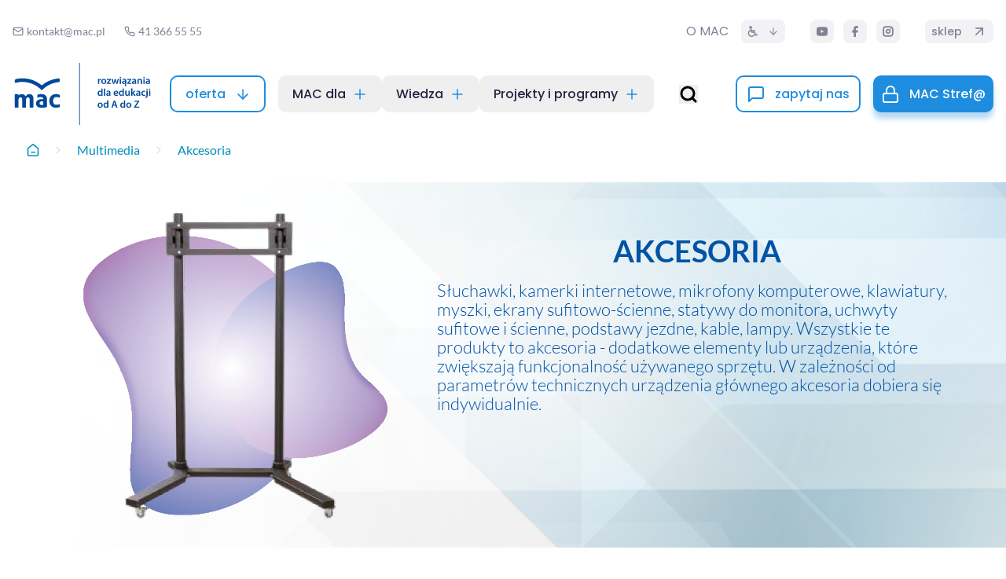

--- FILE ---
content_type: text/html; charset=UTF-8
request_url: https://www.mac.pl/multimedia/akcesoria
body_size: 31266
content:
<!doctype html>
<html prefix="og: http://ogp.me/ns#" lang="pl" data-controller="accessibility"
      data-theme=""
              data-font-size="normal"
      >
	<head >
		<meta charset="utf-8"/>
		<meta name="viewport" content="width=device-width, initial-scale=1.0"/>

				<link rel="preconnect" href="https://www.googletagmanager.com">
		<link rel="preconnect" href="https://connect.facebook.net">
		<link rel="preconnect" href="https://apis.google.com">
		<link rel="preconnect" href="https://www.google-analytics.com">
		<link rel="dns-prefetch" href="https://newsletter.mac.pl">

				<link rel="preload" href="/build/fonts/lato-v24-latin_latin-ext-regular.57dc1083.woff2" as="font" type="font/woff2" crossorigin>
		<link rel="preload" href="/build/fonts/lato-v24-latin_latin-ext-700.7719d053.woff2" as="font" type="font/woff2" crossorigin>
		<link rel="preload" href="/build/fonts/poppins-v22-latin_latin-ext-600.47188f92.woff2" as="font" type="font/woff2" crossorigin>

		<title>Akcesoria</title>
		<meta name="description" content="MAC Edukacja to lider na rynku wydawnictw edukacyjnych. Grupa MAC S.A. - kompleksowa oferta: podręczniki szkolne, multimedia, zeszyty ćwiczeń, programy edukacyjne" />
<meta name="keywords" content="podręczniki szkolne, odkrywam siebie, nasza klasa,oto ja, szkoła tuż tuż, a ja rosnę i rosnę, owocna edukacja, pedagogika, logopedia, plastyka, lubię tworzyć, muzyka, muzyczny świat, edukacja wczesnoszkolna, edukacja przedszkolna, wydawnictwo edukacyjne" />
<meta property="og:type" content="article" />
<meta property="og:image" content="//www.mac.pl/images/mac_kompleksowe_rozwiazania.png" />

														
							
							<link rel="stylesheet" href="/build/front_stimulus.a92492af.css" data-turbo-track="reload">
							<link rel="stylesheet" href="/build/tailwindcss.252e16a3.css" data-turbo-track="reload">
										<link rel="stylesheet" href="/build/front_styles.0318ceab.css" media="print" onload="this.media='all'">
				<noscript><link rel="stylesheet" href="/build/front_styles.0318ceab.css"></noscript>
																	<script>
window.dataLayer = window.dataLayer || [];
function loadGTM() {
    if (window.gtmLoaded) return;
    window.gtmLoaded = true;
    window.dataLayer.push({'gtm.start': new Date().getTime(), event: 'gtm.js'});
    var j = document.createElement('script');
    j.async = true;
    j.src = 'https://www.googletagmanager.com/gtm.js?id=GTM-MZ9TXMP';
    document.head.appendChild(j);
}
if ('requestIdleCallback' in window) {
    requestIdleCallback(loadGTM, {timeout: 3000});
} else {
    setTimeout(loadGTM, 2000);
}
</script>
										<script src="/build/runtime.715dd299.js" defer data-turbo-track="reload"></script><script src="/build/692.3f06e93a.js" defer data-turbo-track="reload"></script><script src="/build/377.1589ba21.js" defer data-turbo-track="reload"></script><script src="/build/front_global.db23f7d1.js" defer data-turbo-track="reload"></script>
							<script src="/build/97.a01661d8.js" defer data-turbo-track="reload"></script><script src="/build/front_non_stimulus.54ab009b.js" defer data-turbo-track="reload"></script>
							<script src="/build/481.24a1daf5.js" defer data-turbo-track="reload"></script><script src="/build/front_stimulus.a47fa792.js" defer data-turbo-track="reload"></script>
							<script src="/build/tailwindcss.371fcbef.js" defer data-turbo-track="reload"></script>
			                <!-- GetResponse Analytics -->
          <script type="text/javascript">
          (function(m, o, n, t, e, r, _){
              m['__GetResponseAnalyticsObject'] = e;m[e] = m[e] || function() {(m[e].q = m[e].q || []).push(arguments)};
              r = o.createElement(n);_ = o.getElementsByTagName(n)[0];r.async = 1;r.src = t;r.setAttribute('crossorigin', 'use-credentials');_.parentNode .insertBefore(r, _);
          })(window, document, 'script', 'https://newsletter.mac.pl/script/c24ccc55-c987-438b-90af-31bdda092a50/ga.js', 'GrTracking');
          </script>
          <!-- End GetResponse Analytics -->
      
					</head>

						<noscript><iframe src="https://www.googletagmanager.com/ns.html?id=GTM-MZ9TXMP"
                  height="0" width="0" style="display:none;visibility:hidden"></iframe></noscript>
			
	                
    
                        
  
<!--header-->
<header class="relative before:block before:h-[79px] before:bg-page lg:before:h-[9.813rem]" data-controller="navbar sticky-header" data-sticky-header-offset-value="10">
	<div class="absolute inset-x-0 top-0 z-30 bg-page transition-all shadow-blue-none" data-sticky-header-target="element" data-sticky-header-before-classes-value="lg:!-top-40 shadow-blue-none !transition-none" data-sticky-header-sticky-classes-value="!fixed !shadow-blue-short lg:!-top-20 !bg-page dark:!shadow-dark-short">
		<div class="container relative mx-auto flex flex-col">
			<div class="flex items-center justify-between p-4 lg:p-0 lg:pl-4 lg:absolute lg:bottom-0 lg:order-1">
				<div class="z-10 mr-4 flex items-center justify-center">
					<a href="/" title="MAC Grupa">
						<svg widthxmlns="http://www.w3.org/2000/svg" viewBox="0 0 118.74 54.3" class="block dark:hidden high-contrast:hidden high-contrast-dark:hidden h-[4.938rem] w-[11.125rem]">
   <path d="M15.58,28.42c-.61-.71-1.43-1.03-2.73-1.03-.82,0-1.51.2-2.04.61-.54.41-.95.88-1.25,1.42-.5-1.35-1.64-2.03-3.42-2.03-.41,0-.78.06-1.12.16-.33.11-.63.26-.89.43-.27.18-.51.36-.68.6l-.09.11v-1.17c-.49-.09-1.36-.13-1.83-.13s-.97.04-1.46.13v11.55c.53.09,1.23.13,1.75.13s1.02-.04,1.55-.13v-6.55h0c.01-.7.14-1.26.4-1.68.27-.43.7-.65,1.29-.65.4,0,.7.08.91.25.22.17.37.37.47.61.1.24.16.49.18.75.02.27.03.5.03.7,0,0,0,.01,0,.02h0v6.55c.53.09,1.18.13,1.7.13s1.04-.05,1.57-.13v-2.19h0v-4.36h0c.01-.7.14-1.26.4-1.68.27-.43.7-.65,1.29-.65.4,0,.7.08.92.25.21.17.37.37.47.61.1.24.16.49.18.75.02.27.03.5.03.7,0,0,0,.01,0,.02h0v1.3h0v5.25c.53.09,1.34.13,1.85.13s.9-.08,1.43-.17v-7.27c0-1.52-.31-2.63-.92-3.35" fill="#004899"/>
   <path d="M39.26,36.2c-.36.1-1.38.36-1.66.4-.34.05-.73.08-1.17.08-.94,0-1.64-.3-2.12-.89-.47-.58-.7-1.41-.71-2.48,0-1.07.25-1.9.71-2.48.48-.6,1.18-.89,2.12-.89.44,0,.83.03,1.17.08.28.04,1.3.31,1.66.4.04.02.08.03.13.03.11-.41.17-.84.18-1.27,0-.43-.03-.81-.1-1.14,0,0-.52-.26-.97-.36-.26-.06-.51-.13-.77-.18-.26-.04-.53-.07-.81-.09-.28-.01-.59-.02-.92-.02-.94,0-1.76.15-2.47.46-.71.31-1.3.74-1.78,1.28-.48.55-.83,1.18-1.07,1.9-.22.68-.33,1.42-.35,2.21,0,0,0,.04,0,.06,0,.02,0,.06,0,.06.01.79.12,1.53.35,2.21.23.72.59,1.36,1.07,1.9.48.54,1.07.97,1.78,1.28.71.31,1.53.46,2.47.46.33,0,.64,0,.92-.02.28-.02.55-.04.81-.09s.51-.12.77-.18c.45-.1.97-.36.97-.36.07-.33.1-.71.1-1.14,0-.43-.06-.85-.18-1.27-.04,0-.08.02-.13.03" fill="#004899"/>
   <path d="M25.03,36.7c-.16.03-.36.06-.58.1-.23.04-.32.05-.54.05-.19,0-.24-.01-.5-.03-.26-.02-.51-.08-.74-.18-.23-.1-.43-.25-.6-.45-.16-.2-.25-.5-.25-.88,0-.57.21-.99.64-1.24.43-.26.82-.38,1.55-.38.16,0,.22.01.43.03.21.02.4.05.58.08v2.9ZM26.94,28.43c-.51-.49-.98-.71-2.26-.94-.33-.06-.86-.11-1.34-.11-.33,0-.64,0-.92.02-.28.01-.55.04-.81.09-.26.04-.51.12-.77.18-.45.1-.97.36-.97.36-.07.33-.1.71-.1,1.14s.06.85.18,1.26c.04,0,.08-.02.12-.03.36-.09,1.38-.36,1.66-.4.34-.05.73-.08,1.17-.08.76,0,1.36.2,1.82.59.04.06.09.12.12.18.12.22.18.5.18.86v.26c-.52-.04-1-.07-1.44-.07-.6,0-1.01.06-1.61.19-.6.12-1.14.33-1.62.61-.49.29-.88.67-1.19,1.14-.31.48-.46,1.07-.46,1.77s.12,1.3.37,1.78c.25.48.6.88,1.06,1.19.46.31,1,.53,1.64.66.64.13,1.33.2,2.1.2.94,0,1.79-.07,2.53-.22.75-.14,1.39-.3,1.91-.46v-6.59c0-1.61-.56-2.77-1.38-3.57" fill="#004899"/>
   <path d="M39.56,15.24s0-.09,0-.13c-.03-.59-.27-1.12-.66-1.51-.91.03-3.46.48-3.46.48-4.3.86-8.31,2.78-11.7,5.64-4.73-3.99-10.65-6.16-16.91-6.16-1.67,0-3.32.15-4.93.46-.51.1-.8.18-1.04.24-.48.38-.79.95-.84,1.59,0,.08,0,.16,0,.23.01.59.25,1.12.63,1.52.6-.17,1.1-.31,1.72-.44.01,0,.6-.11.88-.16.07-.01.76-.11,1.04-.14.84-.09,1.69-.14,2.56-.14,6.67,0,12.69,2.84,16.91,7.37,3.32-3.56,7.76-6.03,12.74-6.93.06-.01,1.84-.3,2.39-.33.42-.41.68-.97.69-1.59" fill="#004899"/>
   <rect x="56.47" y="0" width=".6" height="54.3" fill="#004899"/>
   <path d="M72.87,15.45c0-.59,0-1.02-.04-1.41h.96l.04.84h.04c.22-.62.73-.94,1.2-.94.11,0,.17,0,.26.03v1.04c-.09-.02-.19-.04-.32-.04-.53,0-.89.34-.99.84-.02.1-.04.22-.04.34v2.27h-1.11v-2.97Z" fill="#004899"/>
   <path d="M80.16,16.19c0,1.61-1.13,2.33-2.25,2.33-1.24,0-2.2-.86-2.2-2.26s.95-2.32,2.27-2.32,2.18.92,2.18,2.25ZM76.86,16.23c0,.85.41,1.49,1.09,1.49.63,0,1.07-.62,1.07-1.5,0-.68-.31-1.47-1.06-1.47s-1.1.76-1.1,1.49Z" fill="#004899"/>
   <path d="M80.58,17.78l1.65-2.11c.23-.27.41-.49.65-.74v-.02h-2.13v-.88h3.48v.68l-1.61,2.06c-.22.26-.42.51-.65.75v.02h2.31v.88h-3.7v-.64Z" fill="#004899"/>
   <path d="M85.86,14.03l.46,1.99c.1.47.2.95.28,1.42h.02c.09-.48.23-.96.36-1.41l.57-2h.9l.55,1.94c.13.51.25.99.35,1.47h.02c.07-.48.17-.95.29-1.47l.49-1.94h1.09l-1.38,4.38h-1.03l-.52-1.78c-.13-.46-.23-.87-.33-1.4h-.02c-.09.54-.21.97-.33,1.4l-.56,1.78h-1.04l-1.3-4.38h1.13Z" fill="#004899"/>
   <path d="M93.11,12.81c0,.33-.24.59-.63.59s-.61-.26-.61-.59.25-.6.62-.6.61.26.62.6ZM91.93,18.42v-4.38h1.12v4.38h-1.12Z" fill="#004899"/>
   <path d="M94.25,14.32c.32-.2.89-.39,1.58-.39,1.4,0,1.81.89,1.81,1.85v1.58c0,.41.02.79.07,1.05h-.37c-.11.17-.27.48-.27.74,0,.31.18.46.43.46.16,0,.29-.04.41-.09l.16.54c-.26.2-.57.27-.86.27-.5,0-.87-.3-.87-.85,0-.46.23-.86.36-1.09l-.07-.47h-.03c-.27.34-.73.59-1.3.59-.88,0-1.38-.64-1.38-1.31,0-1.11.98-1.67,2.6-1.66v-.07c0-.29-.12-.77-.89-.77-.43,0-.88.14-1.18.32l-.22-.72ZM96.56,16.28c-.78-.02-1.53.15-1.53.82,0,.43.28.63.63.63.44,0,.77-.29.86-.6.03-.08.04-.17.04-.24v-.6Z" fill="#004899"/>
   <path d="M98.39,17.78l1.65-2.11c.23-.27.41-.49.65-.74v-.02h-2.13v-.88h3.48v.68l-1.61,2.06c-.22.26-.42.51-.65.75v.02h2.31v.88h-3.7v-.64Z" fill="#004899"/>
   <path d="M105.32,18.42l-.07-.49h-.03c-.27.34-.73.59-1.3.59-.88,0-1.38-.64-1.38-1.31,0-1.11.98-1.67,2.6-1.66v-.07c0-.29-.12-.77-.89-.77-.43,0-.88.14-1.18.32l-.22-.72c.32-.2.89-.39,1.58-.39,1.4,0,1.81.89,1.81,1.85v1.58c0,.4.02.78.06,1.05h-1ZM105.18,16.28c-.78-.02-1.53.15-1.53.82,0,.43.28.63.63.63.44,0,.77-.29.86-.6.03-.08.04-.17.04-.24v-.6Z" fill="#004899"/>
   <path d="M107.43,15.34c0-.5,0-.93-.04-1.31h.97l.05.66h.03c.19-.34.67-.76,1.4-.76.77,0,1.56.5,1.56,1.88v2.6h-1.11v-2.48c0-.63-.23-1.11-.84-1.11-.44,0-.75.31-.86.65-.04.1-.04.23-.04.36v2.57h-1.12v-3.08Z" fill="#004899"/>
   <path d="M113.76,12.81c0,.33-.24.59-.63.59s-.61-.26-.61-.59.25-.6.62-.6.61.26.62.6ZM112.58,18.42v-4.38h1.12v4.38h-1.12Z" fill="#004899"/>
   <path d="M117.35,18.42l-.07-.49h-.03c-.27.34-.73.59-1.3.59-.88,0-1.38-.64-1.38-1.31,0-1.11.98-1.67,2.6-1.66v-.07c0-.29-.12-.77-.89-.77-.43,0-.88.14-1.18.32l-.22-.72c.32-.2.89-.39,1.58-.39,1.4,0,1.81.89,1.81,1.85v1.58c0,.4.02.78.06,1.05h-1ZM117.2,16.28c-.78-.02-1.53.15-1.53.82,0,.43.28.63.63.63.44,0,.77-.29.86-.6.03-.08.04-.17.04-.24v-.6Z" fill="#004899"/>
   <path d="M76.91,22.43v5.16c0,.45.02.94.04,1.23h-.99l-.04-.69h-.02c-.26.49-.79.79-1.43.79-1.04,0-1.87-.89-1.87-2.24,0-1.47.91-2.34,1.96-2.34.6,0,1.04.25,1.23.58h.02v-2.48h1.11ZM75.8,26.26c0-.09,0-.2-.03-.29-.1-.43-.45-.78-.95-.78-.71,0-1.11.63-1.11,1.45s.4,1.39,1.1,1.39c.45,0,.85-.31.95-.78.03-.1.04-.21.04-.32v-.66Z" fill="#004899"/>
   <path d="M78.1,22.43h1.12v6.39h-1.12v-6.39Z" fill="#004899"/>
   <path d="M82.88,28.82l-.07-.49h-.03c-.27.34-.73.59-1.3.59-.88,0-1.38-.64-1.38-1.31,0-1.11.98-1.67,2.6-1.66v-.07c0-.29-.12-.77-.89-.77-.43,0-.88.14-1.18.32l-.22-.72c.32-.2.89-.39,1.58-.39,1.4,0,1.81.89,1.81,1.85v1.58c0,.4.02.78.06,1.05h-1ZM82.73,26.68c-.78-.02-1.53.15-1.53.82,0,.43.28.63.63.63.44,0,.77-.29.86-.6.03-.08.04-.17.04-.24v-.6Z" fill="#004899"/>
   <path d="M87.63,26.94c.03.79.65,1.13,1.35,1.13.51,0,.88-.07,1.22-.2l.16.77c-.38.15-.9.27-1.53.27-1.42,0-2.26-.87-2.26-2.21,0-1.22.74-2.36,2.14-2.36s1.89,1.17,1.89,2.13c0,.21-.02.37-.04.47h-2.94ZM89.56,26.16c0-.41-.17-1.07-.91-1.07-.68,0-.97.62-1.02,1.07h1.93Z" fill="#004899"/>
   <path d="M95.53,22.43v5.16c0,.45.02.94.04,1.23h-.99l-.04-.69h-.02c-.26.49-.79.79-1.43.79-1.04,0-1.87-.89-1.87-2.24,0-1.47.91-2.34,1.96-2.34.6,0,1.04.25,1.23.58h.02v-2.48h1.11ZM94.42,26.26c0-.09,0-.2-.03-.29-.1-.43-.45-.78-.95-.78-.71,0-1.11.63-1.11,1.45s.4,1.39,1.1,1.39c.45,0,.85-.31.95-.78.03-.1.04-.21.04-.32v-.66Z" fill="#004899"/>
   <path d="M100.64,27.5c0,.52.02.95.04,1.31h-.97l-.05-.67h-.02c-.19.31-.62.77-1.4.77s-1.53-.48-1.53-1.91v-2.57h1.11v2.39c0,.73.23,1.2.82,1.2.44,0,.73-.31.85-.59.04-.1.06-.22.06-.34v-2.65h1.11v3.07Z" fill="#004899"/>
   <path d="M102.95,26.36h.02c.11-.17.23-.36.35-.51l1.06-1.41h1.33l-1.62,1.79,1.85,2.59h-1.36l-1.26-1.94-.38.44v1.49h-1.11v-6.39h1.11v3.93Z" fill="#004899"/>
   <path d="M108.99,28.82l-.07-.49h-.03c-.27.34-.73.59-1.3.59-.88,0-1.38-.64-1.38-1.31,0-1.11.98-1.67,2.6-1.66v-.07c0-.29-.12-.77-.89-.77-.43,0-.88.14-1.18.32l-.22-.72c.32-.2.89-.39,1.58-.39,1.4,0,1.81.89,1.81,1.85v1.58c0,.4.02.78.06,1.05h-1ZM108.84,26.68c-.78-.02-1.53.15-1.53.82,0,.43.28.63.63.63.44,0,.77-.29.86-.6.03-.08.04-.17.04-.24v-.6Z" fill="#004899"/>
   <path d="M114.31,28.68c-.23.11-.69.23-1.24.23-1.37,0-2.26-.87-2.26-2.23s.9-2.34,2.44-2.34c.41,0,.82.09,1.07.21l-.2.83c-.18-.08-.44-.17-.84-.17-.85,0-1.35.62-1.34,1.42,0,.9.58,1.41,1.34,1.41.39,0,.66-.08.87-.17l.15.82Z" fill="#004899"/>
   <path d="M114.16,29.84c.36-.03.65-.13.83-.31.21-.23.29-.57.29-1.52v-3.56h1.11v3.88c0,.91-.17,1.48-.57,1.87-.39.36-1,.51-1.55.51l-.11-.86ZM116.45,23.21c0,.32-.23.59-.63.59-.37,0-.6-.27-.6-.59,0-.34.24-.6.62-.6s.61.26.61.6Z" fill="#004899"/>
   <path d="M118.74,23.21c0,.33-.24.59-.63.59s-.61-.26-.61-.59.25-.6.62-.6.61.26.62.6ZM117.56,28.82v-4.38h1.12v4.38h-1.12Z" fill="#004899"/>
   <path d="M77.04,36.99c0,1.61-1.13,2.33-2.25,2.33-1.24,0-2.2-.86-2.2-2.26s.95-2.32,2.27-2.32,2.18.92,2.18,2.25ZM73.73,37.03c0,.85.41,1.49,1.09,1.49.63,0,1.07-.62,1.07-1.5,0-.68-.31-1.47-1.06-1.47s-1.1.76-1.1,1.49Z" fill="#004899"/>
   <path d="M81.99,32.83v5.16c0,.45.02.94.04,1.23h-.99l-.04-.69h-.02c-.26.49-.79.79-1.43.79-1.04,0-1.87-.89-1.87-2.24,0-1.47.91-2.34,1.96-2.34.6,0,1.04.25,1.23.58h.02v-2.48h1.11ZM80.88,36.66c0-.09,0-.2-.03-.29-.1-.43-.45-.78-.95-.78-.71,0-1.11.63-1.11,1.45s.4,1.39,1.1,1.39c.45,0,.85-.31.95-.78.03-.1.04-.21.04-.32v-.66Z" fill="#004899"/>
   <path d="M86.3,37.5l-.52,1.72h-1.14l1.94-6.07h1.41l1.97,6.07h-1.19l-.55-1.72h-1.93ZM88.04,36.66l-.48-1.49c-.12-.37-.22-.78-.31-1.13h-.02c-.09.35-.18.77-.29,1.13l-.47,1.49h1.56Z" fill="#004899"/>
   <path d="M96.67,32.83v5.16c0,.45.02.94.04,1.23h-.99l-.04-.69h-.02c-.26.49-.79.79-1.43.79-1.04,0-1.87-.89-1.87-2.24,0-1.47.91-2.34,1.96-2.34.6,0,1.04.25,1.23.58h.02v-2.48h1.11ZM95.56,36.66c0-.09,0-.2-.03-.29-.1-.43-.45-.78-.95-.78-.71,0-1.11.63-1.11,1.45s.4,1.39,1.1,1.39c.45,0,.85-.31.95-.78.03-.1.04-.21.04-.32v-.66Z" fill="#004899"/>
   <path d="M102.02,36.99c0,1.61-1.13,2.33-2.25,2.33-1.24,0-2.2-.86-2.2-2.26s.95-2.32,2.27-2.32,2.18.92,2.18,2.25ZM98.72,37.03c0,.85.42,1.49,1.09,1.49.63,0,1.07-.62,1.07-1.5,0-.68-.31-1.47-1.06-1.47s-1.1.76-1.1,1.49Z" fill="#004899"/>
   <path d="M104.43,38.61l3.11-4.51v-.03h-2.83v-.92h4.27v.65l-3.06,4.47v.04h3.11v.92h-4.59v-.61Z" fill="#004899"/>
</svg>

<svg class="hidden dark:block high-contrast:hidden high-contrast-dark:hidden h-[4.938rem] w-[11.125rem]" xmlns="http://www.w3.org/2000/svg" width="333.671" height="152.614" viewBox="0 0 333.671 152.614">
  <path d="M158.658,152.614V0h1.687V152.614Zm100.869-48.4c0-4.131,2.558-6.576,5.509-6.576a3.859,3.859,0,0,1,3.457,1.63h.056V92.3h3.092v14.474c0,1.265.056,2.642.112,3.457h-2.782l-.113-1.939H268.8a4.4,4.4,0,0,1-4.018,2.22C261.86,110.513,259.528,108.011,259.528,104.216Zm3.119-.112c0,2.3,1.125,3.906,3.091,3.906a2.726,2.726,0,0,0,2.67-2.192,3.143,3.143,0,0,0,.112-.9v-1.883a2.678,2.678,0,0,0-.085-.815,2.722,2.722,0,0,0-2.669-2.192C263.772,100.029,262.647,101.8,262.647,104.1Zm-44.377.112c0-4.131,2.557-6.576,5.508-6.576a3.861,3.861,0,0,1,3.458,1.63h.056V92.3h3.091v14.474c0,1.265.057,2.642.113,3.457h-2.783l-.112-1.939h-.057a4.4,4.4,0,0,1-4.019,2.22C220.6,110.513,218.27,108.011,218.27,104.216Zm3.119-.112c0,2.3,1.124,3.906,3.092,3.906a2.726,2.726,0,0,0,2.67-2.192,3.142,3.142,0,0,0,.113-.9v-1.883a2.678,2.678,0,0,0-.085-.815,2.722,2.722,0,0,0-2.67-2.192C222.513,100.029,221.389,101.8,221.389,104.1Zm52.782.055a6.145,6.145,0,0,1,6.38-6.521c3.71,0,6.126,2.586,6.126,6.323,0,4.525-3.175,6.548-6.323,6.548A5.976,5.976,0,0,1,274.172,104.16Zm3.232-.071c0,2.381,1.184,4.174,3.064,4.174,1.77,0,3.007-1.742,3.007-4.216,0-1.912-.871-4.132-2.979-4.132S277.409,102.042,277.4,104.089Zm-73.441.071a6.146,6.146,0,0,1,6.38-6.521c3.71,0,6.127,2.586,6.127,6.323,0,4.525-3.176,6.548-6.324,6.548A5.976,5.976,0,0,1,203.963,104.16Zm3.2-.071c0,2.381,1.157,4.174,3.064,4.174,1.771,0,3.008-1.742,3.008-4.216,0-1.912-.871-4.132-2.98-4.132S207.171,102.042,207.167,104.089ZM61.132,109.838a12.608,12.608,0,0,1-4.61-1.855,8.962,8.962,0,0,1-2.979-3.344,10.8,10.8,0,0,1-1.04-5A8.978,8.978,0,0,1,53.8,94.661a10.123,10.123,0,0,1,3.344-3.2,14.7,14.7,0,0,1,4.553-1.715,19.14,19.14,0,0,1,4.525-.535c1.237,0,2.586.085,4.047.2v-.731a4.991,4.991,0,0,0-.506-2.417,5.429,5.429,0,0,0-.338-.506,7.614,7.614,0,0,0-5.116-1.658,22.667,22.667,0,0,0-3.288.225c-.787.113-3.654.871-4.666,1.124a1.493,1.493,0,0,1-.337.084,12.527,12.527,0,0,1-.506-3.541,15.653,15.653,0,0,1,.281-3.2,14.288,14.288,0,0,1,2.726-1.012c.731-.168,1.434-.393,2.165-.506a14.838,14.838,0,0,1,2.276-.253c.787-.056,1.659-.056,2.586-.056a23.427,23.427,0,0,1,3.766.309c3.6.647,4.919,1.265,6.352,2.642l-.028.028a13.448,13.448,0,0,1,3.878,10.034v18.521a48.875,48.875,0,0,1-5.368,1.293,36.236,36.236,0,0,1-7.11.618A29.427,29.427,0,0,1,61.132,109.838Zm1.939-14.08a3.72,3.72,0,0,0-1.8,3.485,3.928,3.928,0,0,0,.7,2.473,4.6,4.6,0,0,0,1.687,1.265,6.446,6.446,0,0,0,2.08.507c.731.056.871.084,1.4.084a7.093,7.093,0,0,0,1.518-.14c.618-.113,1.18-.2,1.63-.281h-.028V95c-.506-.085-1.04-.169-1.63-.225a10.4,10.4,0,0,0-1.209-.085A7.456,7.456,0,0,0,63.07,95.757Zm230.411,14.5v-1.715l-.028-.028,8.741-12.676v-.085H294.24V93.172h12V95l-8.6,12.563v.113h8.741v2.586Zm-44.042-.028-1.545-4.834h-5.4l-1.462,4.834h-3.2l5.452-17.06h3.963l5.537,17.06ZM244.3,98.85l-1.32,4.188h4.412l-1.349-4.188c-.337-1.04-.618-2.192-.871-3.176h-.056C244.858,96.657,244.6,97.837,244.3,98.85ZM94.183,108.91a14.2,14.2,0,0,1-5-3.6,14.7,14.7,0,0,1-3.007-5.341,20.109,20.109,0,0,1-.984-6.211v-.338a21.921,21.921,0,0,1,.984-6.211,15.373,15.373,0,0,1,3.007-5.341,14.2,14.2,0,0,1,5-3.6,17.189,17.189,0,0,1,6.942-1.293c.928,0,1.8.029,2.587.057q1.18.084,2.276.253c.731.14,1.434.338,2.164.506a14.247,14.247,0,0,1,2.726,1.012,15.665,15.665,0,0,1,.281,3.2,15.2,15.2,0,0,1-.506,3.569.783.783,0,0,1-.365-.084c-1.012-.253-3.879-1.012-4.666-1.124a22.562,22.562,0,0,0-3.289-.225,7.133,7.133,0,0,0-5.958,2.5,11,11,0,0,0-2,6.971c.028,3.007.674,5.34,2,6.97a7.213,7.213,0,0,0,5.958,2.5,22.688,22.688,0,0,0,3.289-.225c.787-.113,3.654-.843,4.666-1.124v-.057a2.228,2.228,0,0,1,.365-.084,12.873,12.873,0,0,1,.506,3.569,15.659,15.659,0,0,1-.281,3.2,14.247,14.247,0,0,1-2.726,1.012c-.731.168-1.434.365-2.164.506a19.382,19.382,0,0,1-2.276.253c-.787.057-1.659.057-2.587.057A17.189,17.189,0,0,1,94.183,108.91Zm-57.112.9V91.344c0-.562-.028-1.209-.084-1.967a6.8,6.8,0,0,0-.507-2.108,4.344,4.344,0,0,0-1.32-1.715,4.1,4.1,0,0,0-2.586-.7,3.973,3.973,0,0,0-3.626,1.827A9.157,9.157,0,0,0,27.824,91.4v18.409a29.487,29.487,0,0,1-4.413.365,30.659,30.659,0,0,1-4.778-.365V91.344c0-.562-.028-1.209-.084-1.967a6.825,6.825,0,0,0-.506-2.108,4.113,4.113,0,0,0-1.321-1.715,3.963,3.963,0,0,0-2.558-.7,3.974,3.974,0,0,0-3.626,1.827A9.175,9.175,0,0,0,9.415,91.4v18.409a25.555,25.555,0,0,1-4.356.365,32.461,32.461,0,0,1-4.919-.365V77.347a22.953,22.953,0,0,1,4.1-.365,35.736,35.736,0,0,1,5.143.365v3.289l.253-.309a6.982,6.982,0,0,1,1.912-1.687,10.893,10.893,0,0,1,2.5-1.209,11.065,11.065,0,0,1,3.148-.45c5,0,8.206,1.912,9.612,5.706A12.741,12.741,0,0,1,30.326,78.7a9.153,9.153,0,0,1,5.734-1.715c3.654,0,5.959.9,7.672,2.9l-.028-.028c1.715,2.023,2.586,5.144,2.586,9.415V109.7a22.37,22.37,0,0,1-4.018.477A36.515,36.515,0,0,1,37.071,109.809ZM271.642,92.3v-.029l.028.029Zm-41.259,0v-.029l.028.029ZM320.8,83.9v-.028A3.693,3.693,0,0,0,323.132,83c.59-.646.815-1.6.815-4.272V68.72h3.12V79.625c0,2.557-.478,4.159-1.6,5.255a6.562,6.562,0,0,1-4.356,1.434Zm-22.343-6.3c0-3.12,2.755-4.693,7.308-4.666v-.2c0-.814-.337-2.164-2.5-2.164a6.834,6.834,0,0,0-3.316.9l-.618-2.024a8.752,8.752,0,0,1,4.441-1.1c3.935,0,5.087,2.5,5.087,5.2v4.441a21.724,21.724,0,0,0,.168,2.951h-2.761l-.19-1.321h-.084a4.613,4.613,0,0,1-3.654,1.659A3.672,3.672,0,0,1,298.455,77.6Zm3.092-.31a1.637,1.637,0,0,0,1.77,1.771,2.5,2.5,0,0,0,2.417-1.687,2.012,2.012,0,0,0,.112-.675V74.986c-.11,0-.22,0-.329,0C303.449,74.982,301.548,75.5,301.548,77.291Zm-45.222-2.3c0-4.132,2.557-6.577,5.508-6.577a3.861,3.861,0,0,1,3.458,1.63h.056V63.07h3.091V77.544c0,1.265.057,2.642.112,3.457h-2.783l-.112-1.939H265.6a4.4,4.4,0,0,1-4.019,2.22C258.658,81.283,256.325,78.781,256.325,74.987Zm3.119-.112c0,2.3,1.124,3.906,3.092,3.906a2.726,2.726,0,0,0,2.67-2.191,3.153,3.153,0,0,0,.112-.9V73.806a2.678,2.678,0,0,0-.085-.815,2.723,2.723,0,0,0-2.67-2.191C260.569,70.8,259.445,72.57,259.445,74.875ZM225.07,77.6c0-3.12,2.755-4.693,7.308-4.666v-.2c0-.814-.337-2.164-2.5-2.164a6.836,6.836,0,0,0-3.316.9l-.618-2.024a8.757,8.757,0,0,1,4.441-1.1c3.935,0,5.088,2.5,5.088,5.2v4.441a21.724,21.724,0,0,0,.168,2.951h-2.761l-.19-1.321H232.6a4.611,4.611,0,0,1-3.653,1.659A3.672,3.672,0,0,1,225.07,77.6Zm3.092-.31a1.638,1.638,0,0,0,1.771,1.771,2.494,2.494,0,0,0,2.417-1.687,1.99,1.99,0,0,0,.112-.675V74.986c-.11,0-.22,0-.329,0C230.063,74.982,228.162,75.5,228.162,77.291Zm-24.17-2.3c0-4.132,2.558-6.577,5.509-6.577a3.858,3.858,0,0,1,3.457,1.63h.056V63.07h3.092V77.544c0,1.265.056,2.642.112,3.457h-2.782l-.112-1.939h-.057a4.4,4.4,0,0,1-4.019,2.22C206.325,81.283,203.992,78.781,203.992,74.987Zm3.119-.112c0,2.3,1.125,3.906,3.092,3.906a2.725,2.725,0,0,0,2.669-2.191,3.153,3.153,0,0,0,.113-.9V73.806a2.678,2.678,0,0,0-.085-.815,2.722,2.722,0,0,0-2.669-2.191C208.237,70.8,207.112,72.57,207.112,74.875Zm104.272.112c0-3.822,2.53-6.576,6.858-6.576a7.506,7.506,0,0,1,3.007.59l-.562,2.333a5.531,5.531,0,0,0-2.361-.478,3.983,3.983,0,0,0,0,7.954,5.948,5.948,0,0,0,2.444-.478l.42,2.29a8.831,8.831,0,0,1-3.455.633C313.885,81.255,311.384,78.81,311.384,74.987Zm-68.128.057c0-3.429,2.079-6.633,6.014-6.633s5.313,3.289,5.313,5.987a6.96,6.96,0,0,1-.113,1.32h-8.235c.084,2.22,1.827,3.176,3.794,3.176a9.2,9.2,0,0,0,3.428-.562l.45,2.164a11.788,11.788,0,0,1-4.3.759C245.616,81.255,243.256,78.81,243.256,75.044Zm2.979-1.517h5.424c0-1.153-.478-3.008-2.558-3.008C247.19,70.519,246.375,72.261,246.235,73.526Zm25.52,2.36V68.663h3.12V75.38c0,2.051.646,3.372,2.3,3.372a2.574,2.574,0,0,0,2.557-2.614V68.691h3.12v8.628l-.057-.028c0,1.462.057,2.67.112,3.682h-2.726l-.14-1.883h-.057a4.483,4.483,0,0,1-3.935,2.164C273.863,81.254,271.754,79.906,271.754,75.886ZM330.356,81V68.692H333.5V81Zm-36.482,0-3.542-5.452-1.068,1.237v4.188h-3.119V63.014h3.119V74.06l.028.028h.057c.309-.478.646-1.012.984-1.434l2.979-3.963h3.739L292.5,73.723,297.7,81Zm12.34-.057h.049l.007.056Zm-73.386,0h.049l.007.056ZM219.449,81V63.041H222.6V81Zm101.742-.379.03-.013-.028.028ZM19.2,46.993a67.361,67.361,0,0,0-7.2.393c-.787.085-2.726.365-2.923.393-.787.14-2.445.45-2.473.45-1.742.365-3.147.759-4.834,1.237A6.334,6.334,0,0,1,0,45.194v-.646a6.3,6.3,0,0,1,2.361-4.469c.674-.168,1.49-.393,2.923-.674A73.253,73.253,0,0,1,19.14,38.111,73.272,73.272,0,0,1,66.668,55.424,73.108,73.108,0,0,1,99.551,39.572s7.168-1.264,9.724-1.349a6.417,6.417,0,0,1,1.855,4.244v.365h.057a6.36,6.36,0,0,1-1.939,4.468c-1.545.085-6.548.9-6.718.928A64.6,64.6,0,0,0,66.723,67.706,64.808,64.808,0,0,0,19.2,46.993Zm310.99,18.242a1.743,1.743,0,0,1,3.485,0,1.64,1.64,0,0,1-1.77,1.658A1.593,1.593,0,0,1,330.188,65.235Zm-6.41,0a1.638,1.638,0,0,1,1.742-1.687,1.615,1.615,0,0,1,1.715,1.687,1.64,1.64,0,0,1-1.771,1.658A1.616,1.616,0,0,1,323.778,65.235ZM268.439,63.07v-.029l.028.029Zm-52.332,0v-.029l.028.029Zm54.609-8.32a6.334,6.334,0,0,1,1.012-3.064l-.2-1.321h-.084a4.613,4.613,0,0,1-3.654,1.659,3.672,3.672,0,0,1-3.878-3.682c0-3.119,2.754-4.694,7.307-4.666v-.2c0-.814-.337-2.164-2.5-2.164a6.836,6.836,0,0,0-3.316.9l-.618-2.023.056.056a8.751,8.751,0,0,1,4.441-1.1c3.935,0,5.088,2.5,5.088,5.2v4.441a17.2,17.2,0,0,0,.2,2.951h-1.039a4.39,4.39,0,0,0-.759,2.08,1.147,1.147,0,0,0,1.208,1.292,2.9,2.9,0,0,0,1.153-.253l.449,1.517a3.911,3.911,0,0,1-2.417.76A2.257,2.257,0,0,1,270.716,54.75Zm-3.682-6.689a1.636,1.636,0,0,0,1.77,1.77,2.494,2.494,0,0,0,2.417-1.687,1.982,1.982,0,0,0,.112-.674V45.756c-.11,0-.22,0-.329,0C268.935,45.752,267.034,46.272,267.034,48.061Zm-54.3-2.36a6.146,6.146,0,0,1,6.38-6.521c3.71,0,6.127,2.586,6.127,6.324,0,4.524-3.176,6.548-6.324,6.548A5.976,5.976,0,0,1,212.733,45.7Zm3.232-.07c.005,2.382,1.157,4.173,3.064,4.173,1.771,0,3.008-1.742,3.008-4.216,0-1.911-.871-4.131-2.98-4.131S215.97,43.583,215.965,45.631Zm105.986,2.74c0-3.12,2.754-4.694,7.307-4.666v-.2c0-.814-.337-2.164-2.5-2.164a6.836,6.836,0,0,0-3.316.9l-.618-2.023a8.742,8.742,0,0,1,4.441-1.1c3.935,0,5.087,2.5,5.087,5.2v4.441a21.708,21.708,0,0,0,.169,2.951h-2.763l-.188-1.321h-.085a4.613,4.613,0,0,1-3.654,1.659A3.672,3.672,0,0,1,321.951,48.371Zm3.091-.31a1.637,1.637,0,0,0,1.77,1.771,2.5,2.5,0,0,0,2.417-1.687,1.989,1.989,0,0,0,.112-.674V45.757c-.112,0-.222,0-.334,0C326.941,45.752,325.042,46.274,325.042,48.061Zm-36.9.31c0-3.12,2.754-4.694,7.307-4.666v-.2c0-.814-.337-2.164-2.5-2.164a6.836,6.836,0,0,0-3.316.9l-.618-2.023a8.741,8.741,0,0,1,4.441-1.1c3.935,0,5.087,2.5,5.087,5.2v4.441a21.708,21.708,0,0,0,.169,2.951h-2.763l-.188-1.321h-.085a4.613,4.613,0,0,1-3.654,1.659A3.672,3.672,0,0,1,288.139,48.371Zm3.119-.31a1.637,1.637,0,0,0,1.77,1.771,2.5,2.5,0,0,0,2.417-1.687,1.988,1.988,0,0,0,.113-.674V45.757c-.112,0-.222,0-.334,0C293.158,45.752,291.259,46.274,291.259,48.061Zm38.449,3.654h.048l.008.057Zm-13.35.057V39.461h3.148v12.31ZM295.9,51.715h.048l.008.057Zm-19.421.057v-1.8l4.638-5.93c.646-.759,1.152-1.378,1.827-2.08v-.057h-5.987V39.433h9.781v1.912l-4.525,5.79c-.618.731-1.181,1.434-1.827,2.108V49.3h6.493v2.474Zm-18.156,0V39.461h3.147v12.31Zm-31.9,0v-1.8l4.638-5.93c.646-.759,1.152-1.378,1.827-2.08v-.057H226.9V39.433h9.781v1.912l-4.525,5.79c-.618.731-1.181,1.434-1.827,2.108V49.3h6.493v2.474Zm-21.668,0V43.425c0-1.659,0-2.867-.112-3.964h2.7l.113,2.362h.112a3.7,3.7,0,0,1,3.372-2.642,2,2,0,0,1,.731.085v2.923a3.881,3.881,0,0,0-.9-.112,2.742,2.742,0,0,0-2.783,2.361,4.98,4.98,0,0,0-.113.956v6.379Zm105.172-.029V44.772c0-1.77-.646-3.119-2.361-3.119a2.561,2.561,0,0,0-2.417,1.826,2.872,2.872,0,0,0-.113,1.013v7.222h-3.147v-8.6a36.694,36.694,0,0,0-.112-3.682H304.5l.14,1.855h.085a4.484,4.484,0,0,1,3.935-2.137c2.164,0,4.384,1.406,4.384,5.284v7.308Zm-60.316,0-1.462-5c-.365-1.293-.647-2.445-.928-3.935h-.056a35.492,35.492,0,0,1-.928,3.935l-1.574,5h-2.922l-3.654-12.31h3.176l1.292,5.593c.281,1.32.563,2.669.788,3.991h.056c.253-1.349.646-2.7,1.012-3.963l1.6-5.621h2.53l1.545,5.453c.365,1.433.7,2.782.984,4.131h.057c.2-1.349.478-2.67.814-4.131l1.378-5.453h3.064L252.5,51.743ZM316.19,36a1.743,1.743,0,0,1,3.485,0,1.64,1.64,0,0,1-1.77,1.658A1.593,1.593,0,0,1,316.19,36Zm-58.039,0a1.744,1.744,0,0,1,3.486,0,1.641,1.641,0,0,1-1.771,1.658A1.593,1.593,0,0,1,258.151,36Z" transform="translate(-0.001)" fill="#fff"/>
</svg>

<svg class="hidden dark:hidden high-contrast:block high-contrast-dark:hidden h-[4.938rem] w-[11.125rem]" xmlns="http://www.w3.org/2000/svg" width="333.671" height="152.614" viewBox="0 0 333.671 152.614">
  <path d="M158.658,152.614V0h1.687V152.614Zm100.869-48.4c0-4.131,2.558-6.576,5.509-6.576a3.859,3.859,0,0,1,3.457,1.63h.056V92.3h3.092v14.474c0,1.265.056,2.642.112,3.457h-2.782l-.113-1.939H268.8a4.4,4.4,0,0,1-4.018,2.22C261.86,110.513,259.528,108.011,259.528,104.216Zm3.119-.112c0,2.3,1.125,3.906,3.091,3.906a2.726,2.726,0,0,0,2.67-2.192,3.143,3.143,0,0,0,.112-.9v-1.883a2.678,2.678,0,0,0-.085-.815,2.722,2.722,0,0,0-2.669-2.192C263.772,100.029,262.647,101.8,262.647,104.1Zm-44.377.112c0-4.131,2.557-6.576,5.508-6.576a3.861,3.861,0,0,1,3.458,1.63h.056V92.3h3.091v14.474c0,1.265.057,2.642.113,3.457h-2.783l-.112-1.939h-.057a4.4,4.4,0,0,1-4.019,2.22C220.6,110.513,218.27,108.011,218.27,104.216Zm3.119-.112c0,2.3,1.124,3.906,3.092,3.906a2.726,2.726,0,0,0,2.67-2.192,3.142,3.142,0,0,0,.113-.9v-1.883a2.678,2.678,0,0,0-.085-.815,2.722,2.722,0,0,0-2.67-2.192C222.513,100.029,221.389,101.8,221.389,104.1Zm52.782.055a6.145,6.145,0,0,1,6.38-6.521c3.71,0,6.126,2.586,6.126,6.323,0,4.525-3.175,6.548-6.323,6.548A5.976,5.976,0,0,1,274.172,104.16Zm3.232-.071c0,2.381,1.184,4.174,3.064,4.174,1.77,0,3.007-1.742,3.007-4.216,0-1.912-.871-4.132-2.979-4.132S277.409,102.042,277.4,104.089Zm-73.441.071a6.146,6.146,0,0,1,6.38-6.521c3.71,0,6.127,2.586,6.127,6.323,0,4.525-3.176,6.548-6.324,6.548A5.976,5.976,0,0,1,203.963,104.16Zm3.2-.071c0,2.381,1.157,4.174,3.064,4.174,1.771,0,3.008-1.742,3.008-4.216,0-1.912-.871-4.132-2.98-4.132S207.171,102.042,207.167,104.089ZM61.132,109.838a12.608,12.608,0,0,1-4.61-1.855,8.962,8.962,0,0,1-2.979-3.344,10.8,10.8,0,0,1-1.04-5A8.978,8.978,0,0,1,53.8,94.661a10.123,10.123,0,0,1,3.344-3.2,14.7,14.7,0,0,1,4.553-1.715,19.14,19.14,0,0,1,4.525-.535c1.237,0,2.586.085,4.047.2v-.731a4.991,4.991,0,0,0-.506-2.417,5.429,5.429,0,0,0-.338-.506,7.614,7.614,0,0,0-5.116-1.658,22.667,22.667,0,0,0-3.288.225c-.787.113-3.654.871-4.666,1.124a1.493,1.493,0,0,1-.337.084,12.527,12.527,0,0,1-.506-3.541,15.653,15.653,0,0,1,.281-3.2,14.288,14.288,0,0,1,2.726-1.012c.731-.168,1.434-.393,2.165-.506a14.838,14.838,0,0,1,2.276-.253c.787-.056,1.659-.056,2.586-.056a23.427,23.427,0,0,1,3.766.309c3.6.647,4.919,1.265,6.352,2.642l-.028.028a13.448,13.448,0,0,1,3.878,10.034v18.521a48.875,48.875,0,0,1-5.368,1.293,36.236,36.236,0,0,1-7.11.618A29.427,29.427,0,0,1,61.132,109.838Zm1.939-14.08a3.72,3.72,0,0,0-1.8,3.485,3.928,3.928,0,0,0,.7,2.473,4.6,4.6,0,0,0,1.687,1.265,6.446,6.446,0,0,0,2.08.507c.731.056.871.084,1.4.084a7.093,7.093,0,0,0,1.518-.14c.618-.113,1.18-.2,1.63-.281h-.028V95c-.506-.085-1.04-.169-1.63-.225a10.4,10.4,0,0,0-1.209-.085A7.456,7.456,0,0,0,63.07,95.757Zm230.411,14.5v-1.715l-.028-.028,8.741-12.676v-.085H294.24V93.172h12V95l-8.6,12.563v.113h8.741v2.586Zm-44.042-.028-1.545-4.834h-5.4l-1.462,4.834h-3.2l5.452-17.06h3.963l5.537,17.06ZM244.3,98.85l-1.32,4.188h4.412l-1.349-4.188c-.337-1.04-.618-2.192-.871-3.176h-.056C244.858,96.657,244.6,97.837,244.3,98.85ZM94.183,108.91a14.2,14.2,0,0,1-5-3.6,14.7,14.7,0,0,1-3.007-5.341,20.109,20.109,0,0,1-.984-6.211v-.338a21.921,21.921,0,0,1,.984-6.211,15.373,15.373,0,0,1,3.007-5.341,14.2,14.2,0,0,1,5-3.6,17.189,17.189,0,0,1,6.942-1.293c.928,0,1.8.029,2.587.057q1.18.084,2.276.253c.731.14,1.434.338,2.164.506a14.247,14.247,0,0,1,2.726,1.012,15.665,15.665,0,0,1,.281,3.2,15.2,15.2,0,0,1-.506,3.569.783.783,0,0,1-.365-.084c-1.012-.253-3.879-1.012-4.666-1.124a22.562,22.562,0,0,0-3.289-.225,7.133,7.133,0,0,0-5.958,2.5,11,11,0,0,0-2,6.971c.028,3.007.674,5.34,2,6.97a7.213,7.213,0,0,0,5.958,2.5,22.688,22.688,0,0,0,3.289-.225c.787-.113,3.654-.843,4.666-1.124v-.057a2.228,2.228,0,0,1,.365-.084,12.873,12.873,0,0,1,.506,3.569,15.659,15.659,0,0,1-.281,3.2,14.247,14.247,0,0,1-2.726,1.012c-.731.168-1.434.365-2.164.506a19.382,19.382,0,0,1-2.276.253c-.787.057-1.659.057-2.587.057A17.189,17.189,0,0,1,94.183,108.91Zm-57.112.9V91.344c0-.562-.028-1.209-.084-1.967a6.8,6.8,0,0,0-.507-2.108,4.344,4.344,0,0,0-1.32-1.715,4.1,4.1,0,0,0-2.586-.7,3.973,3.973,0,0,0-3.626,1.827A9.157,9.157,0,0,0,27.824,91.4v18.409a29.487,29.487,0,0,1-4.413.365,30.659,30.659,0,0,1-4.778-.365V91.344c0-.562-.028-1.209-.084-1.967a6.825,6.825,0,0,0-.506-2.108,4.113,4.113,0,0,0-1.321-1.715,3.963,3.963,0,0,0-2.558-.7,3.974,3.974,0,0,0-3.626,1.827A9.175,9.175,0,0,0,9.415,91.4v18.409a25.555,25.555,0,0,1-4.356.365,32.461,32.461,0,0,1-4.919-.365V77.347a22.953,22.953,0,0,1,4.1-.365,35.736,35.736,0,0,1,5.143.365v3.289l.253-.309a6.982,6.982,0,0,1,1.912-1.687,10.893,10.893,0,0,1,2.5-1.209,11.065,11.065,0,0,1,3.148-.45c5,0,8.206,1.912,9.612,5.706A12.741,12.741,0,0,1,30.326,78.7a9.153,9.153,0,0,1,5.734-1.715c3.654,0,5.959.9,7.672,2.9l-.028-.028c1.715,2.023,2.586,5.144,2.586,9.415V109.7a22.37,22.37,0,0,1-4.018.477A36.515,36.515,0,0,1,37.071,109.809ZM271.642,92.3v-.029l.028.029Zm-41.259,0v-.029l.028.029ZM320.8,83.9v-.028A3.693,3.693,0,0,0,323.132,83c.59-.646.815-1.6.815-4.272V68.72h3.12V79.625c0,2.557-.478,4.159-1.6,5.255a6.562,6.562,0,0,1-4.356,1.434Zm-22.343-6.3c0-3.12,2.755-4.693,7.308-4.666v-.2c0-.814-.337-2.164-2.5-2.164a6.834,6.834,0,0,0-3.316.9l-.618-2.024a8.752,8.752,0,0,1,4.441-1.1c3.935,0,5.087,2.5,5.087,5.2v4.441a21.724,21.724,0,0,0,.168,2.951h-2.761l-.19-1.321h-.084a4.613,4.613,0,0,1-3.654,1.659A3.672,3.672,0,0,1,298.455,77.6Zm3.092-.31a1.637,1.637,0,0,0,1.77,1.771,2.5,2.5,0,0,0,2.417-1.687,2.012,2.012,0,0,0,.112-.675V74.986c-.11,0-.22,0-.329,0C303.449,74.982,301.548,75.5,301.548,77.291Zm-45.222-2.3c0-4.132,2.557-6.577,5.508-6.577a3.861,3.861,0,0,1,3.458,1.63h.056V63.07h3.091V77.544c0,1.265.057,2.642.112,3.457h-2.783l-.112-1.939H265.6a4.4,4.4,0,0,1-4.019,2.22C258.658,81.283,256.325,78.781,256.325,74.987Zm3.119-.112c0,2.3,1.124,3.906,3.092,3.906a2.726,2.726,0,0,0,2.67-2.191,3.153,3.153,0,0,0,.112-.9V73.806a2.678,2.678,0,0,0-.085-.815,2.723,2.723,0,0,0-2.67-2.191C260.569,70.8,259.445,72.57,259.445,74.875ZM225.07,77.6c0-3.12,2.755-4.693,7.308-4.666v-.2c0-.814-.337-2.164-2.5-2.164a6.836,6.836,0,0,0-3.316.9l-.618-2.024a8.757,8.757,0,0,1,4.441-1.1c3.935,0,5.088,2.5,5.088,5.2v4.441a21.724,21.724,0,0,0,.168,2.951h-2.761l-.19-1.321H232.6a4.611,4.611,0,0,1-3.653,1.659A3.672,3.672,0,0,1,225.07,77.6Zm3.092-.31a1.638,1.638,0,0,0,1.771,1.771,2.494,2.494,0,0,0,2.417-1.687,1.99,1.99,0,0,0,.112-.675V74.986c-.11,0-.22,0-.329,0C230.063,74.982,228.162,75.5,228.162,77.291Zm-24.17-2.3c0-4.132,2.558-6.577,5.509-6.577a3.858,3.858,0,0,1,3.457,1.63h.056V63.07h3.092V77.544c0,1.265.056,2.642.112,3.457h-2.782l-.112-1.939h-.057a4.4,4.4,0,0,1-4.019,2.22C206.325,81.283,203.992,78.781,203.992,74.987Zm3.119-.112c0,2.3,1.125,3.906,3.092,3.906a2.725,2.725,0,0,0,2.669-2.191,3.153,3.153,0,0,0,.113-.9V73.806a2.678,2.678,0,0,0-.085-.815,2.722,2.722,0,0,0-2.669-2.191C208.237,70.8,207.112,72.57,207.112,74.875Zm104.272.112c0-3.822,2.53-6.576,6.858-6.576a7.506,7.506,0,0,1,3.007.59l-.562,2.333a5.531,5.531,0,0,0-2.361-.478,3.983,3.983,0,0,0,0,7.954,5.948,5.948,0,0,0,2.444-.478l.42,2.29a8.831,8.831,0,0,1-3.455.633C313.885,81.255,311.384,78.81,311.384,74.987Zm-68.128.057c0-3.429,2.079-6.633,6.014-6.633s5.313,3.289,5.313,5.987a6.96,6.96,0,0,1-.113,1.32h-8.235c.084,2.22,1.827,3.176,3.794,3.176a9.2,9.2,0,0,0,3.428-.562l.45,2.164a11.788,11.788,0,0,1-4.3.759C245.616,81.255,243.256,78.81,243.256,75.044Zm2.979-1.517h5.424c0-1.153-.478-3.008-2.558-3.008C247.19,70.519,246.375,72.261,246.235,73.526Zm25.52,2.36V68.663h3.12V75.38c0,2.051.646,3.372,2.3,3.372a2.574,2.574,0,0,0,2.557-2.614V68.691h3.12v8.628l-.057-.028c0,1.462.057,2.67.112,3.682h-2.726l-.14-1.883h-.057a4.483,4.483,0,0,1-3.935,2.164C273.863,81.254,271.754,79.906,271.754,75.886ZM330.356,81V68.692H333.5V81Zm-36.482,0-3.542-5.452-1.068,1.237v4.188h-3.119V63.014h3.119V74.06l.028.028h.057c.309-.478.646-1.012.984-1.434l2.979-3.963h3.739L292.5,73.723,297.7,81Zm12.34-.057h.049l.007.056Zm-73.386,0h.049l.007.056ZM219.449,81V63.041H222.6V81Zm101.742-.379.03-.013-.028.028ZM19.2,46.993a67.361,67.361,0,0,0-7.2.393c-.787.085-2.726.365-2.923.393-.787.14-2.445.45-2.473.45-1.742.365-3.147.759-4.834,1.237A6.334,6.334,0,0,1,0,45.194v-.646a6.3,6.3,0,0,1,2.361-4.469c.674-.168,1.49-.393,2.923-.674A73.253,73.253,0,0,1,19.14,38.111,73.272,73.272,0,0,1,66.668,55.424,73.108,73.108,0,0,1,99.551,39.572s7.168-1.264,9.724-1.349a6.417,6.417,0,0,1,1.855,4.244v.365h.057a6.36,6.36,0,0,1-1.939,4.468c-1.545.085-6.548.9-6.718.928A64.6,64.6,0,0,0,66.723,67.706,64.808,64.808,0,0,0,19.2,46.993Zm310.99,18.242a1.743,1.743,0,0,1,3.485,0,1.64,1.64,0,0,1-1.77,1.658A1.593,1.593,0,0,1,330.188,65.235Zm-6.41,0a1.638,1.638,0,0,1,1.742-1.687,1.615,1.615,0,0,1,1.715,1.687,1.64,1.64,0,0,1-1.771,1.658A1.616,1.616,0,0,1,323.778,65.235ZM268.439,63.07v-.029l.028.029Zm-52.332,0v-.029l.028.029Zm54.609-8.32a6.334,6.334,0,0,1,1.012-3.064l-.2-1.321h-.084a4.613,4.613,0,0,1-3.654,1.659,3.672,3.672,0,0,1-3.878-3.682c0-3.119,2.754-4.694,7.307-4.666v-.2c0-.814-.337-2.164-2.5-2.164a6.836,6.836,0,0,0-3.316.9l-.618-2.023.056.056a8.751,8.751,0,0,1,4.441-1.1c3.935,0,5.088,2.5,5.088,5.2v4.441a17.2,17.2,0,0,0,.2,2.951h-1.039a4.39,4.39,0,0,0-.759,2.08,1.147,1.147,0,0,0,1.208,1.292,2.9,2.9,0,0,0,1.153-.253l.449,1.517a3.911,3.911,0,0,1-2.417.76A2.257,2.257,0,0,1,270.716,54.75Zm-3.682-6.689a1.636,1.636,0,0,0,1.77,1.77,2.494,2.494,0,0,0,2.417-1.687,1.982,1.982,0,0,0,.112-.674V45.756c-.11,0-.22,0-.329,0C268.935,45.752,267.034,46.272,267.034,48.061Zm-54.3-2.36a6.146,6.146,0,0,1,6.38-6.521c3.71,0,6.127,2.586,6.127,6.324,0,4.524-3.176,6.548-6.324,6.548A5.976,5.976,0,0,1,212.733,45.7Zm3.232-.07c.005,2.382,1.157,4.173,3.064,4.173,1.771,0,3.008-1.742,3.008-4.216,0-1.911-.871-4.131-2.98-4.131S215.97,43.583,215.965,45.631Zm105.986,2.74c0-3.12,2.754-4.694,7.307-4.666v-.2c0-.814-.337-2.164-2.5-2.164a6.836,6.836,0,0,0-3.316.9l-.618-2.023a8.742,8.742,0,0,1,4.441-1.1c3.935,0,5.087,2.5,5.087,5.2v4.441a21.708,21.708,0,0,0,.169,2.951h-2.763l-.188-1.321h-.085a4.613,4.613,0,0,1-3.654,1.659A3.672,3.672,0,0,1,321.951,48.371Zm3.091-.31a1.637,1.637,0,0,0,1.77,1.771,2.5,2.5,0,0,0,2.417-1.687,1.989,1.989,0,0,0,.112-.674V45.757c-.112,0-.222,0-.334,0C326.941,45.752,325.042,46.274,325.042,48.061Zm-36.9.31c0-3.12,2.754-4.694,7.307-4.666v-.2c0-.814-.337-2.164-2.5-2.164a6.836,6.836,0,0,0-3.316.9l-.618-2.023a8.741,8.741,0,0,1,4.441-1.1c3.935,0,5.087,2.5,5.087,5.2v4.441a21.708,21.708,0,0,0,.169,2.951h-2.763l-.188-1.321h-.085a4.613,4.613,0,0,1-3.654,1.659A3.672,3.672,0,0,1,288.139,48.371Zm3.119-.31a1.637,1.637,0,0,0,1.77,1.771,2.5,2.5,0,0,0,2.417-1.687,1.988,1.988,0,0,0,.113-.674V45.757c-.112,0-.222,0-.334,0C293.158,45.752,291.259,46.274,291.259,48.061Zm38.449,3.654h.048l.008.057Zm-13.35.057V39.461h3.148v12.31ZM295.9,51.715h.048l.008.057Zm-19.421.057v-1.8l4.638-5.93c.646-.759,1.152-1.378,1.827-2.08v-.057h-5.987V39.433h9.781v1.912l-4.525,5.79c-.618.731-1.181,1.434-1.827,2.108V49.3h6.493v2.474Zm-18.156,0V39.461h3.147v12.31Zm-31.9,0v-1.8l4.638-5.93c.646-.759,1.152-1.378,1.827-2.08v-.057H226.9V39.433h9.781v1.912l-4.525,5.79c-.618.731-1.181,1.434-1.827,2.108V49.3h6.493v2.474Zm-21.668,0V43.425c0-1.659,0-2.867-.112-3.964h2.7l.113,2.362h.112a3.7,3.7,0,0,1,3.372-2.642,2,2,0,0,1,.731.085v2.923a3.881,3.881,0,0,0-.9-.112,2.742,2.742,0,0,0-2.783,2.361,4.98,4.98,0,0,0-.113.956v6.379Zm105.172-.029V44.772c0-1.77-.646-3.119-2.361-3.119a2.561,2.561,0,0,0-2.417,1.826,2.872,2.872,0,0,0-.113,1.013v7.222h-3.147v-8.6a36.694,36.694,0,0,0-.112-3.682H304.5l.14,1.855h.085a4.484,4.484,0,0,1,3.935-2.137c2.164,0,4.384,1.406,4.384,5.284v7.308Zm-60.316,0-1.462-5c-.365-1.293-.647-2.445-.928-3.935h-.056a35.492,35.492,0,0,1-.928,3.935l-1.574,5h-2.922l-3.654-12.31h3.176l1.292,5.593c.281,1.32.563,2.669.788,3.991h.056c.253-1.349.646-2.7,1.012-3.963l1.6-5.621h2.53l1.545,5.453c.365,1.433.7,2.782.984,4.131h.057c.2-1.349.478-2.67.814-4.131l1.378-5.453h3.064L252.5,51.743ZM316.19,36a1.743,1.743,0,0,1,3.485,0,1.64,1.64,0,0,1-1.77,1.658A1.593,1.593,0,0,1,316.19,36Zm-58.039,0a1.744,1.744,0,0,1,3.486,0,1.641,1.641,0,0,1-1.771,1.658A1.593,1.593,0,0,1,258.151,36Z" transform="translate(-0.001)" fill="#232443"/>
</svg>

<svg class="hidden dark:hidden high-contrast:hidden high-contrast-dark:block h-[4.938rem] w-[11.125rem]" xmlns="http://www.w3.org/2000/svg" width="333.671" height="152.614" viewBox="0 0 333.671 152.614">
  <path d="M158.658,152.614V0h1.687V152.614Zm100.869-48.4c0-4.131,2.558-6.576,5.509-6.576a3.859,3.859,0,0,1,3.457,1.63h.056V92.3h3.092v14.474c0,1.265.056,2.642.112,3.457h-2.782l-.113-1.939H268.8a4.4,4.4,0,0,1-4.018,2.22C261.86,110.513,259.528,108.011,259.528,104.216Zm3.119-.112c0,2.3,1.125,3.906,3.091,3.906a2.726,2.726,0,0,0,2.67-2.192,3.143,3.143,0,0,0,.112-.9v-1.883a2.678,2.678,0,0,0-.085-.815,2.722,2.722,0,0,0-2.669-2.192C263.772,100.029,262.647,101.8,262.647,104.1Zm-44.377.112c0-4.131,2.557-6.576,5.508-6.576a3.861,3.861,0,0,1,3.458,1.63h.056V92.3h3.091v14.474c0,1.265.057,2.642.113,3.457h-2.783l-.112-1.939h-.057a4.4,4.4,0,0,1-4.019,2.22C220.6,110.513,218.27,108.011,218.27,104.216Zm3.119-.112c0,2.3,1.124,3.906,3.092,3.906a2.726,2.726,0,0,0,2.67-2.192,3.142,3.142,0,0,0,.113-.9v-1.883a2.678,2.678,0,0,0-.085-.815,2.722,2.722,0,0,0-2.67-2.192C222.513,100.029,221.389,101.8,221.389,104.1Zm52.782.055a6.145,6.145,0,0,1,6.38-6.521c3.71,0,6.126,2.586,6.126,6.323,0,4.525-3.175,6.548-6.323,6.548A5.976,5.976,0,0,1,274.172,104.16Zm3.232-.071c0,2.381,1.184,4.174,3.064,4.174,1.77,0,3.007-1.742,3.007-4.216,0-1.912-.871-4.132-2.979-4.132S277.409,102.042,277.4,104.089Zm-73.441.071a6.146,6.146,0,0,1,6.38-6.521c3.71,0,6.127,2.586,6.127,6.323,0,4.525-3.176,6.548-6.324,6.548A5.976,5.976,0,0,1,203.963,104.16Zm3.2-.071c0,2.381,1.157,4.174,3.064,4.174,1.771,0,3.008-1.742,3.008-4.216,0-1.912-.871-4.132-2.98-4.132S207.171,102.042,207.167,104.089ZM61.132,109.838a12.608,12.608,0,0,1-4.61-1.855,8.962,8.962,0,0,1-2.979-3.344,10.8,10.8,0,0,1-1.04-5A8.978,8.978,0,0,1,53.8,94.661a10.123,10.123,0,0,1,3.344-3.2,14.7,14.7,0,0,1,4.553-1.715,19.14,19.14,0,0,1,4.525-.535c1.237,0,2.586.085,4.047.2v-.731a4.991,4.991,0,0,0-.506-2.417,5.429,5.429,0,0,0-.338-.506,7.614,7.614,0,0,0-5.116-1.658,22.667,22.667,0,0,0-3.288.225c-.787.113-3.654.871-4.666,1.124a1.493,1.493,0,0,1-.337.084,12.527,12.527,0,0,1-.506-3.541,15.653,15.653,0,0,1,.281-3.2,14.288,14.288,0,0,1,2.726-1.012c.731-.168,1.434-.393,2.165-.506a14.838,14.838,0,0,1,2.276-.253c.787-.056,1.659-.056,2.586-.056a23.427,23.427,0,0,1,3.766.309c3.6.647,4.919,1.265,6.352,2.642l-.028.028a13.448,13.448,0,0,1,3.878,10.034v18.521a48.875,48.875,0,0,1-5.368,1.293,36.236,36.236,0,0,1-7.11.618A29.427,29.427,0,0,1,61.132,109.838Zm1.939-14.08a3.72,3.72,0,0,0-1.8,3.485,3.928,3.928,0,0,0,.7,2.473,4.6,4.6,0,0,0,1.687,1.265,6.446,6.446,0,0,0,2.08.507c.731.056.871.084,1.4.084a7.093,7.093,0,0,0,1.518-.14c.618-.113,1.18-.2,1.63-.281h-.028V95c-.506-.085-1.04-.169-1.63-.225a10.4,10.4,0,0,0-1.209-.085A7.456,7.456,0,0,0,63.07,95.757Zm230.411,14.5v-1.715l-.028-.028,8.741-12.676v-.085H294.24V93.172h12V95l-8.6,12.563v.113h8.741v2.586Zm-44.042-.028-1.545-4.834h-5.4l-1.462,4.834h-3.2l5.452-17.06h3.963l5.537,17.06ZM244.3,98.85l-1.32,4.188h4.412l-1.349-4.188c-.337-1.04-.618-2.192-.871-3.176h-.056C244.858,96.657,244.6,97.837,244.3,98.85ZM94.183,108.91a14.2,14.2,0,0,1-5-3.6,14.7,14.7,0,0,1-3.007-5.341,20.109,20.109,0,0,1-.984-6.211v-.338a21.921,21.921,0,0,1,.984-6.211,15.373,15.373,0,0,1,3.007-5.341,14.2,14.2,0,0,1,5-3.6,17.189,17.189,0,0,1,6.942-1.293c.928,0,1.8.029,2.587.057q1.18.084,2.276.253c.731.14,1.434.338,2.164.506a14.247,14.247,0,0,1,2.726,1.012,15.665,15.665,0,0,1,.281,3.2,15.2,15.2,0,0,1-.506,3.569.783.783,0,0,1-.365-.084c-1.012-.253-3.879-1.012-4.666-1.124a22.562,22.562,0,0,0-3.289-.225,7.133,7.133,0,0,0-5.958,2.5,11,11,0,0,0-2,6.971c.028,3.007.674,5.34,2,6.97a7.213,7.213,0,0,0,5.958,2.5,22.688,22.688,0,0,0,3.289-.225c.787-.113,3.654-.843,4.666-1.124v-.057a2.228,2.228,0,0,1,.365-.084,12.873,12.873,0,0,1,.506,3.569,15.659,15.659,0,0,1-.281,3.2,14.247,14.247,0,0,1-2.726,1.012c-.731.168-1.434.365-2.164.506a19.382,19.382,0,0,1-2.276.253c-.787.057-1.659.057-2.587.057A17.189,17.189,0,0,1,94.183,108.91Zm-57.112.9V91.344c0-.562-.028-1.209-.084-1.967a6.8,6.8,0,0,0-.507-2.108,4.344,4.344,0,0,0-1.32-1.715,4.1,4.1,0,0,0-2.586-.7,3.973,3.973,0,0,0-3.626,1.827A9.157,9.157,0,0,0,27.824,91.4v18.409a29.487,29.487,0,0,1-4.413.365,30.659,30.659,0,0,1-4.778-.365V91.344c0-.562-.028-1.209-.084-1.967a6.825,6.825,0,0,0-.506-2.108,4.113,4.113,0,0,0-1.321-1.715,3.963,3.963,0,0,0-2.558-.7,3.974,3.974,0,0,0-3.626,1.827A9.175,9.175,0,0,0,9.415,91.4v18.409a25.555,25.555,0,0,1-4.356.365,32.461,32.461,0,0,1-4.919-.365V77.347a22.953,22.953,0,0,1,4.1-.365,35.736,35.736,0,0,1,5.143.365v3.289l.253-.309a6.982,6.982,0,0,1,1.912-1.687,10.893,10.893,0,0,1,2.5-1.209,11.065,11.065,0,0,1,3.148-.45c5,0,8.206,1.912,9.612,5.706A12.741,12.741,0,0,1,30.326,78.7a9.153,9.153,0,0,1,5.734-1.715c3.654,0,5.959.9,7.672,2.9l-.028-.028c1.715,2.023,2.586,5.144,2.586,9.415V109.7a22.37,22.37,0,0,1-4.018.477A36.515,36.515,0,0,1,37.071,109.809ZM271.642,92.3v-.029l.028.029Zm-41.259,0v-.029l.028.029ZM320.8,83.9v-.028A3.693,3.693,0,0,0,323.132,83c.59-.646.815-1.6.815-4.272V68.72h3.12V79.625c0,2.557-.478,4.159-1.6,5.255a6.562,6.562,0,0,1-4.356,1.434Zm-22.343-6.3c0-3.12,2.755-4.693,7.308-4.666v-.2c0-.814-.337-2.164-2.5-2.164a6.834,6.834,0,0,0-3.316.9l-.618-2.024a8.752,8.752,0,0,1,4.441-1.1c3.935,0,5.087,2.5,5.087,5.2v4.441a21.724,21.724,0,0,0,.168,2.951h-2.761l-.19-1.321h-.084a4.613,4.613,0,0,1-3.654,1.659A3.672,3.672,0,0,1,298.455,77.6Zm3.092-.31a1.637,1.637,0,0,0,1.77,1.771,2.5,2.5,0,0,0,2.417-1.687,2.012,2.012,0,0,0,.112-.675V74.986c-.11,0-.22,0-.329,0C303.449,74.982,301.548,75.5,301.548,77.291Zm-45.222-2.3c0-4.132,2.557-6.577,5.508-6.577a3.861,3.861,0,0,1,3.458,1.63h.056V63.07h3.091V77.544c0,1.265.057,2.642.112,3.457h-2.783l-.112-1.939H265.6a4.4,4.4,0,0,1-4.019,2.22C258.658,81.283,256.325,78.781,256.325,74.987Zm3.119-.112c0,2.3,1.124,3.906,3.092,3.906a2.726,2.726,0,0,0,2.67-2.191,3.153,3.153,0,0,0,.112-.9V73.806a2.678,2.678,0,0,0-.085-.815,2.723,2.723,0,0,0-2.67-2.191C260.569,70.8,259.445,72.57,259.445,74.875ZM225.07,77.6c0-3.12,2.755-4.693,7.308-4.666v-.2c0-.814-.337-2.164-2.5-2.164a6.836,6.836,0,0,0-3.316.9l-.618-2.024a8.757,8.757,0,0,1,4.441-1.1c3.935,0,5.088,2.5,5.088,5.2v4.441a21.724,21.724,0,0,0,.168,2.951h-2.761l-.19-1.321H232.6a4.611,4.611,0,0,1-3.653,1.659A3.672,3.672,0,0,1,225.07,77.6Zm3.092-.31a1.638,1.638,0,0,0,1.771,1.771,2.494,2.494,0,0,0,2.417-1.687,1.99,1.99,0,0,0,.112-.675V74.986c-.11,0-.22,0-.329,0C230.063,74.982,228.162,75.5,228.162,77.291Zm-24.17-2.3c0-4.132,2.558-6.577,5.509-6.577a3.858,3.858,0,0,1,3.457,1.63h.056V63.07h3.092V77.544c0,1.265.056,2.642.112,3.457h-2.782l-.112-1.939h-.057a4.4,4.4,0,0,1-4.019,2.22C206.325,81.283,203.992,78.781,203.992,74.987Zm3.119-.112c0,2.3,1.125,3.906,3.092,3.906a2.725,2.725,0,0,0,2.669-2.191,3.153,3.153,0,0,0,.113-.9V73.806a2.678,2.678,0,0,0-.085-.815,2.722,2.722,0,0,0-2.669-2.191C208.237,70.8,207.112,72.57,207.112,74.875Zm104.272.112c0-3.822,2.53-6.576,6.858-6.576a7.506,7.506,0,0,1,3.007.59l-.562,2.333a5.531,5.531,0,0,0-2.361-.478,3.983,3.983,0,0,0,0,7.954,5.948,5.948,0,0,0,2.444-.478l.42,2.29a8.831,8.831,0,0,1-3.455.633C313.885,81.255,311.384,78.81,311.384,74.987Zm-68.128.057c0-3.429,2.079-6.633,6.014-6.633s5.313,3.289,5.313,5.987a6.96,6.96,0,0,1-.113,1.32h-8.235c.084,2.22,1.827,3.176,3.794,3.176a9.2,9.2,0,0,0,3.428-.562l.45,2.164a11.788,11.788,0,0,1-4.3.759C245.616,81.255,243.256,78.81,243.256,75.044Zm2.979-1.517h5.424c0-1.153-.478-3.008-2.558-3.008C247.19,70.519,246.375,72.261,246.235,73.526Zm25.52,2.36V68.663h3.12V75.38c0,2.051.646,3.372,2.3,3.372a2.574,2.574,0,0,0,2.557-2.614V68.691h3.12v8.628l-.057-.028c0,1.462.057,2.67.112,3.682h-2.726l-.14-1.883h-.057a4.483,4.483,0,0,1-3.935,2.164C273.863,81.254,271.754,79.906,271.754,75.886ZM330.356,81V68.692H333.5V81Zm-36.482,0-3.542-5.452-1.068,1.237v4.188h-3.119V63.014h3.119V74.06l.028.028h.057c.309-.478.646-1.012.984-1.434l2.979-3.963h3.739L292.5,73.723,297.7,81Zm12.34-.057h.049l.007.056Zm-73.386,0h.049l.007.056ZM219.449,81V63.041H222.6V81Zm101.742-.379.03-.013-.028.028ZM19.2,46.993a67.361,67.361,0,0,0-7.2.393c-.787.085-2.726.365-2.923.393-.787.14-2.445.45-2.473.45-1.742.365-3.147.759-4.834,1.237A6.334,6.334,0,0,1,0,45.194v-.646a6.3,6.3,0,0,1,2.361-4.469c.674-.168,1.49-.393,2.923-.674A73.253,73.253,0,0,1,19.14,38.111,73.272,73.272,0,0,1,66.668,55.424,73.108,73.108,0,0,1,99.551,39.572s7.168-1.264,9.724-1.349a6.417,6.417,0,0,1,1.855,4.244v.365h.057a6.36,6.36,0,0,1-1.939,4.468c-1.545.085-6.548.9-6.718.928A64.6,64.6,0,0,0,66.723,67.706,64.808,64.808,0,0,0,19.2,46.993Zm310.99,18.242a1.743,1.743,0,0,1,3.485,0,1.64,1.64,0,0,1-1.77,1.658A1.593,1.593,0,0,1,330.188,65.235Zm-6.41,0a1.638,1.638,0,0,1,1.742-1.687,1.615,1.615,0,0,1,1.715,1.687,1.64,1.64,0,0,1-1.771,1.658A1.616,1.616,0,0,1,323.778,65.235ZM268.439,63.07v-.029l.028.029Zm-52.332,0v-.029l.028.029Zm54.609-8.32a6.334,6.334,0,0,1,1.012-3.064l-.2-1.321h-.084a4.613,4.613,0,0,1-3.654,1.659,3.672,3.672,0,0,1-3.878-3.682c0-3.119,2.754-4.694,7.307-4.666v-.2c0-.814-.337-2.164-2.5-2.164a6.836,6.836,0,0,0-3.316.9l-.618-2.023.056.056a8.751,8.751,0,0,1,4.441-1.1c3.935,0,5.088,2.5,5.088,5.2v4.441a17.2,17.2,0,0,0,.2,2.951h-1.039a4.39,4.39,0,0,0-.759,2.08,1.147,1.147,0,0,0,1.208,1.292,2.9,2.9,0,0,0,1.153-.253l.449,1.517a3.911,3.911,0,0,1-2.417.76A2.257,2.257,0,0,1,270.716,54.75Zm-3.682-6.689a1.636,1.636,0,0,0,1.77,1.77,2.494,2.494,0,0,0,2.417-1.687,1.982,1.982,0,0,0,.112-.674V45.756c-.11,0-.22,0-.329,0C268.935,45.752,267.034,46.272,267.034,48.061Zm-54.3-2.36a6.146,6.146,0,0,1,6.38-6.521c3.71,0,6.127,2.586,6.127,6.324,0,4.524-3.176,6.548-6.324,6.548A5.976,5.976,0,0,1,212.733,45.7Zm3.232-.07c.005,2.382,1.157,4.173,3.064,4.173,1.771,0,3.008-1.742,3.008-4.216,0-1.911-.871-4.131-2.98-4.131S215.97,43.583,215.965,45.631Zm105.986,2.74c0-3.12,2.754-4.694,7.307-4.666v-.2c0-.814-.337-2.164-2.5-2.164a6.836,6.836,0,0,0-3.316.9l-.618-2.023a8.742,8.742,0,0,1,4.441-1.1c3.935,0,5.087,2.5,5.087,5.2v4.441a21.708,21.708,0,0,0,.169,2.951h-2.763l-.188-1.321h-.085a4.613,4.613,0,0,1-3.654,1.659A3.672,3.672,0,0,1,321.951,48.371Zm3.091-.31a1.637,1.637,0,0,0,1.77,1.771,2.5,2.5,0,0,0,2.417-1.687,1.989,1.989,0,0,0,.112-.674V45.757c-.112,0-.222,0-.334,0C326.941,45.752,325.042,46.274,325.042,48.061Zm-36.9.31c0-3.12,2.754-4.694,7.307-4.666v-.2c0-.814-.337-2.164-2.5-2.164a6.836,6.836,0,0,0-3.316.9l-.618-2.023a8.741,8.741,0,0,1,4.441-1.1c3.935,0,5.087,2.5,5.087,5.2v4.441a21.708,21.708,0,0,0,.169,2.951h-2.763l-.188-1.321h-.085a4.613,4.613,0,0,1-3.654,1.659A3.672,3.672,0,0,1,288.139,48.371Zm3.119-.31a1.637,1.637,0,0,0,1.77,1.771,2.5,2.5,0,0,0,2.417-1.687,1.988,1.988,0,0,0,.113-.674V45.757c-.112,0-.222,0-.334,0C293.158,45.752,291.259,46.274,291.259,48.061Zm38.449,3.654h.048l.008.057Zm-13.35.057V39.461h3.148v12.31ZM295.9,51.715h.048l.008.057Zm-19.421.057v-1.8l4.638-5.93c.646-.759,1.152-1.378,1.827-2.08v-.057h-5.987V39.433h9.781v1.912l-4.525,5.79c-.618.731-1.181,1.434-1.827,2.108V49.3h6.493v2.474Zm-18.156,0V39.461h3.147v12.31Zm-31.9,0v-1.8l4.638-5.93c.646-.759,1.152-1.378,1.827-2.08v-.057H226.9V39.433h9.781v1.912l-4.525,5.79c-.618.731-1.181,1.434-1.827,2.108V49.3h6.493v2.474Zm-21.668,0V43.425c0-1.659,0-2.867-.112-3.964h2.7l.113,2.362h.112a3.7,3.7,0,0,1,3.372-2.642,2,2,0,0,1,.731.085v2.923a3.881,3.881,0,0,0-.9-.112,2.742,2.742,0,0,0-2.783,2.361,4.98,4.98,0,0,0-.113.956v6.379Zm105.172-.029V44.772c0-1.77-.646-3.119-2.361-3.119a2.561,2.561,0,0,0-2.417,1.826,2.872,2.872,0,0,0-.113,1.013v7.222h-3.147v-8.6a36.694,36.694,0,0,0-.112-3.682H304.5l.14,1.855h.085a4.484,4.484,0,0,1,3.935-2.137c2.164,0,4.384,1.406,4.384,5.284v7.308Zm-60.316,0-1.462-5c-.365-1.293-.647-2.445-.928-3.935h-.056a35.492,35.492,0,0,1-.928,3.935l-1.574,5h-2.922l-3.654-12.31h3.176l1.292,5.593c.281,1.32.563,2.669.788,3.991h.056c.253-1.349.646-2.7,1.012-3.963l1.6-5.621h2.53l1.545,5.453c.365,1.433.7,2.782.984,4.131h.057c.2-1.349.478-2.67.814-4.131l1.378-5.453h3.064L252.5,51.743ZM316.19,36a1.743,1.743,0,0,1,3.485,0,1.64,1.64,0,0,1-1.77,1.658A1.593,1.593,0,0,1,316.19,36Zm-58.039,0a1.744,1.744,0,0,1,3.486,0,1.641,1.641,0,0,1-1.771,1.658A1.593,1.593,0,0,1,258.151,36Z" transform="translate(-0.001)" fill="#ffbe00"/>
</svg>
					</a>
				</div>
				<div class="flex items-center space-x-4 lg:hidden">
					<a href="/kontakt">
						<button type="button" class="btn primary w-[2.938rem] p-2" aria-label="zapytaj o oferte">
							<svg xmlns="http://www.w3.org/2000/svg" width="24" height="24" viewbox="0 0 24 24" fill="none" stroke="currentColor" stroke-width="2" stroke-linecap="round" stroke-linejoin="round" class="h-5 w-5">
								<path d="M21 15a2 2 0 0 1-2 2H7l-4 4V5a2 2 0 0 1 2-2h14a2 2 0 0 1 2 2z"></path>
							</svg>
							<span class="sr-only font-accent font-medium">zapytaj nas</span>
						</button>
					</a>
					<button type="button" class="btn primary w-[2.938rem] p-2" aria-label="wyszukaj" data-action="navbar#toggleSearch">
						<svg xmlns="http://www.w3.org/2000/svg" width="24" height="24" viewbox="0 0 24 24" fill="none" stroke="currentColor" stroke-width="2" stroke-linecap="round" stroke-linejoin="round" class="h-5 w-5">
							<circle cx="11" cy="11" r="8"></circle>
							<line x1="21" y1="21" x2="16.65" y2="16.65"></line>
						</svg>
						<span class="sr-only font-accent font-medium">wyszukaj</span>
					</button>
					<div data-navbar-target="toggleElement" class="before:overlay-burger-menu relative flex items-center justify-center" data-open-class="before:overlay-burger-menu-open">
						<button type="button" class="group flex h-[2.938rem] w-[2.938rem] z-10 flex-col items-center justify-center rounded !border-transparent p-2 text-white transition-colors" data-navbar-target="toggleElement" data-action="navbar#toggle" data-close-class="bg-secondary" data-open-class="bg-page" aria-label="menu">
							<span class="sr-only">Menu</span>
							<span data-navbar-target="toggleElement" class="h-[3px] w-[22px] my-[2px] rounded-full transition ease-in-out transform duration-300 " data-close-class="bg-white" data-open-class="translate-y-[7px] rotate-45 bg-secondary"></span>
							<span data-navbar-target="toggleElement" class="bg-white h-[3px] w-[22px] my-[2px] rounded-full transition ease-in-out transform duration-300" data-close-class="opacity-100" data-open-class="opacity-0"></span>
							<span data-navbar-target="toggleElement" class="h-[3px] w-[22px] my-[2px] rounded-full transition ease-in-out transform duration-300 " data-close-class="bg-white" data-open-class="-translate-y-[7px] -rotate-45 bg-secondary"></span>
						</button>
					</div>
				</div>
			</div>
			<div data-navbar-target="toggleElement" class="flex flex-col lg:bg-page max-lg:absolute max-lg:inset-x-0 max-lg:top-[85px] max-lg:h-[calc(100vh_-_85px)] max-lg:overflow-auto max-lg:opacity-0 max-lg:transition-opacity max-lg:delay-500" data-close-class="max-lg:-z-50 max-lg:w-0" data-open-class="max-lg:z-10 max-lg:opacity-100">
				<div class="order-2 flex flex-col items-center justify-between bg-gray-light px-4 py-6 max-lg:mt-auto max-lg:space-y-3 lg:order-1 lg:flex-row lg:bg-transparent">
					<div class="flex flex-wrap justify-center max-lg:w-full max-lg:gap-3 lg:flex-nowrap lg:space-x-6">
						<a href="mailto:kontakt@mac.pl" target="_blank" class="flex items-center text-current space-x-1 max-lg:order-2">
							<svg xmlns="http://www.w3.org/2000/svg" width="20" height="20" viewbox="0 0 24 24" fill="none" stroke="currentColor" stroke-width="2" stroke-linecap="round" stroke-linejoin="round" class="h-3.5 w-3.5">
								<path d="M4 4h16c1.1 0 2 .9 2 2v12c0 1.1-.9 2-2 2H4c-1.1 0-2-.9-2-2V6c0-1.1.9-2 2-2z"></path>
								<polyline points="22,6 12,13 2,6"></polyline>
							</svg>
							<span class="text-sm">
                kontakt@mac.pl
              </span>
						</a>
						<a href="tel:413665555" target="_blank" class="flex items-center text-current space-x-1 max-lg:order-3">
							<svg xmlns="http://www.w3.org/2000/svg" width="20" height="20" viewbox="0 0 24 24" fill="none" stroke="currentColor" stroke-width="2" stroke-linecap="round" stroke-linejoin="round" class="h-3.5 w-3.5">
								<path d="M22 16.92v3a2 2 0 0 1-2.18 2 19.79 19.79 0 0 1-8.63-3.07 19.5 19.5 0 0 1-6-6 19.79 19.79 0 0 1-3.07-8.67A2 2 0 0 1 4.11 2h3a2 2 0 0 1 2 1.72 12.84 12.84 0 0 0 .7 2.81 2 2 0 0 1-.45 2.11L8.09 9.91a16 16 0 0 0 6 6l1.27-1.27a2 2 0 0 1 2.11-.45 12.84 12.84 0 0 0 2.81.7A2 2 0 0 1 22 16.92z"></path>
							</svg>
							<span class="whitespace-nowrap text-sm">
                41 366 55 55
              </span>
						</a>
					</div>
					<div class="flex w-full items-center justify-between lg:w-auto lg:space-x-8">
						<div class="hidden items-center lg:flex">
  						<a href="/o-mac" class="font-accent whitespace-nowrap p-1 lg:pr-4 text-gray hover:text-primary">
  							O MAC
  						</a>
							<div class="group relative">
								<button type="button" class="btn gui small space-x-3 group-hover:bg-blue group-hover:text-white" aria-label="Dostępność">
									<svg xmlns="http://www.w3.org/2000/svg" width="13.117" height="14.5" viewbox="0 0 13.117 14.5" class="h-3.5 w-3.5">
										<g transform="translate(-0.996 -1.194)">
											<path d="M13.82,108.286A4.088,4.088,0,1,1,8.188,103" transform="translate(-4.254 -95.8)" fill="none" stroke="currentColor" stroke-linecap="round" stroke-linejoin="round" stroke-width="1.5"/>
											<path d="M73.179,79.306l-1.571.709-1.724-3.97H66.167l-.642-2.224L65,72" transform="translate(-60.059 -66.494)" fill="none" stroke="currentColor" stroke-linecap="round" stroke-linejoin="round" stroke-width="1.5"/>
											<ellipse cx="1.21" cy="1.218" rx="1.21" ry="1.218" transform="translate(3.282 1.944)" fill="none" stroke="currentColor" stroke-linecap="round" stroke-linejoin="round" stroke-width="1.5"/>
											<line x1="4.282" transform="translate(5.703 7.379)" fill="none" stroke="currentColor" stroke-linecap="round" stroke-linejoin="round" stroke-width="1.5"/>
										</g>
									</svg>
									<svg xmlns="http://www.w3.org/2000/svg" width="20" height="20" viewbox="0 0 24 24" fill="none" stroke="currentColor" stroke-width="2" stroke-linecap="round" stroke-linejoin="round" class="h-3.5 w-3.5 transition-transform group-hover:-rotate-180">
										<line x1="12" y1="5" x2="12" y2="19"></line>
										<polyline points="19 12 12 19 5 12"></polyline>
									</svg>
								</button>
								<div class="absolute left-1/2 z-10 hidden -translate-x-1/2 group-hover:block">
									<div class="before:triangle relative mt-4 flex flex-col items-center rounded bg-page lg:shadow-blue dark:shadow-dark before:-mt-2 before:!border-b-page" role="menu" aria-orientation="vertical" aria-labelledby="options-menu">
										<div class="p-4">
											<ul class="list-none p-0 space-y-3 text-navy">
												<li class="space-y-2">
													<strong class="block text-sm">Czcionka</strong>
													<div class="flex items-baseline space-x-2 font-accent font-bold">
														<button type="button" class="text-base" aria-label="Rozmiar normalny" data-action="click->accessibility#toggleFontSize" data-font-size="default">
															A
														</button>
														<button type="button" class="text-xl" aria-label="Rozmiar powiększony" data-action="click->accessibility#toggleFontSize" data-font-size="bigger">
															A
														</button>
														<button type="button" class="text-2xl" aria-label="Rozmiar dwukrotnie powiększony" data-action="click->accessibility#toggleFontSize" data-font-size="biggest">
															A
														</button>
													</div>
												</li>
												<li class="space-y-2">
													<strong class="block text-sm">Kontrast</strong>
													<div class="flex items-baseline space-x-2 font-accent font-bold">
														<button type="button" class="border-px flex h-[22px] w-[22px] items-center justify-center border border-[#000000] text-[#000000] bg-[#FFFFFF] p-1 font-accent font-medium" aria-label="Kolorystyka domyślna" data-action="click->accessibility#toggleTheme" data-theme-name="default">
															A
														</button>
														<button type="button" class="border-px flex h-[22px] w-[22px] items-center justify-center border border-[#000000] bg-[#000000] p-1 font-accent font-medium text-[#FFFFFF]" aria-label="kolorystyka ciemna" data-action="click->accessibility#toggleTheme" data-theme-name="dark">
															A
														</button>
														<button type="button" class="border-px flex h-[22px] w-[22px] items-center justify-center border border-[#000000] bg-[#FFFF00] text-[#000000] p-1 font-accent font-medium" aria-label="kolorystyka kontrastowa" data-action="click->accessibility#toggleTheme" data-theme-name="high-contrast">
															A
														</button>
														<button type="button" class="border-px flex h-[22px] w-[22px] items-center justify-center border border-[#000000] bg-[#000000] p-1 font-accent font-medium text-[#FFFF00]" aria-label="kolorystyka ciemna kontrastowa" data-action="click->accessibility#toggleTheme" data-theme-name="dark-high-contrast">
															A
														</button>
													</div>
												</li>
											</ul>
										</div>
									</div>
								</div>
							</div>
						</div>
						<div class="flex items-center space-x-3">
							<a href="https://www.youtube.com/channel/UCmFEaiDaKet-IT1meLrYcVA" target="_blank" class="btn gui small" aria-label="YouTube">
								<svg xmlns="http://www.w3.org/2000/svg" width="14.626" height="12" viewbox="0 0 14.626 12" class="h-3.5 w-3.5">
									<path d="M11510.314,15422.058a37.732,37.732,0,0,1-5.717-.357,2.033,2.033,0,0,1-1.289-1.491,27.927,27.927,0,0,1,0-8.241,2.041,2.041,0,0,1,1.289-1.553,37.6,37.6,0,0,1,5.717-.357,41.234,41.234,0,0,1,5.718.326,2.039,2.039,0,0,1,1.29,1.552,27.817,27.817,0,0,1,0,8.212,2.046,2.046,0,0,1-1.29,1.553A37.743,37.743,0,0,1,11510.314,15422.058Zm-1.5-8.16v4.348l3.822-2.174-3.822-2.174Z" transform="translate(-11503.002 -15410.058)" fill="currentColor"/>
								</svg>
							</a>
              <div class="group relative">
                <button type="button" class="btn gui small group-hover:bg-blue group-hover:text-white" aria-label="Facebook">
                  <svg xmlns="http://www.w3.org/2000/svg" width="7.7" height="14" viewbox="0 0 7.7 14" class="h-3.5 w-3.5">
                    <path d="M18.2,3H16.1a3.5,3.5,0,0,0-3.5,3.5V8.6H10.5v2.8h2.1V17h2.8V11.4h2.1l.7-2.8H15.4V6.5a.7.7,0,0,1,.7-.7h2.1Z" transform="translate(-10.5 -3)" fill="currentColor"/>
                  </svg>
                </button>
                <div class="absolute left-1/2 z-10 hidden -translate-x-1/2 group-hover:block">
                  <div class="before:triangle relative mt-4 flex flex-col items-center rounded bg-page lg:shadow-blue dark:shadow-dark before:-mt-2 before:!border-b-page" role="menu" aria-orientation="vertical" aria-labelledby="options-menu">
                    <div>
                      <ul class="list-none !p-0 divide-y divide-opal/50">
                        <li class="py-1 px-2 text-center">
                          <a href="https://www.facebook.com/macszkola" target="_blank" class="text-navy text-sm font-medium font-accent" aria-label="Facebook">
                            Szkoła
                          </a>
                        </li>
                        <li class="py-1 px-2 text-center">
                          <a href="https://www.facebook.com/macedukacja" target="_blank" class="text-navy text-sm font-medium font-accent" aria-label="Facebook">
                           Przedszkole
                          </a>
                        </li>
                      </ul>
                    </div>
                  </div>
                </div>
              </div>
							<a href="https://www.instagram.com/macedukacja" target="_blank" type="button" class="btn gui small" aria-label="Instagram">
								<svg xmlns="http://www.w3.org/2000/svg" width="24" height="24" viewbox="0 0 24 24" fill="none" stroke="currentColor" stroke-width="3" stroke-linecap="round" stroke-linejoin="round" class="h-3.5 w-3.5">
									<rect x="2" y="2" width="20" height="20" rx="5" ry="5"></rect>
									<path d="M16 11.37A4 4 0 1 1 12.63 8 4 4 0 0 1 16 11.37z"></path>
									<line x1="17.5" y1="6.5" x2="17.51" y2="6.5"></line>
								</svg>
							</a>
						</div>
						<div class="flex items-center max-lg:space-x-4">
  						<a href="/o-mac" class="font-accent lg:hidden whitespace-nowrap p-1 lg:pr-4 text-gray hover:text-primary">
   							O MAC
  						</a>
							<a href="https://ksiegarnia-edukacyjna.pl" target="_blank" class="group btn gui small space-x-3 hover:!bg-primary ">
								<span class="font-accent font-medium">sklep</span>
								<svg xmlns="http://www.w3.org/2000/svg" width="20" height="20" viewbox="0 0 24 24" fill="none" stroke="currentColor" stroke-width="2" stroke-linecap="round" stroke-linejoin="round" class="h-5 w-5 transition-transform group-hover:rotate-45">
									<line x1="7" y1="17" x2="17" y2="7"></line>
									<polyline points="7 7 17 7 17 17"></polyline>
								</svg>
							</a>
						</div>
					</div>
				</div>
				<div class="order-1 flex p-4 max-lg:flex-1 lg:order-2 lg:pl-[6.25rem] lg:items-center lg:justify-between">
					<div class="flex flex-col max-lg:w-full lg:ml-auto lg:flex-row lg:items-center lg:space-x-4 xl:space-x-8">
						<div class="max-lg:flex-1 flex flex-col items-start max-lg:space-y-2 lg:flex-row lg:items-center lg:space-x-3 xl:space-x-4">
							<div data-controller="dropdown" data-dropdown-target="toggleElement" class="flex flex-col" data-open-class="lg:after:overlay lg:after:!fixed">
								<button type="button" data-dropdown-target="toggleElement" class="btn secondary group relative z-10 space-x-3 rounded px-4 font-accent min-w-[122px]" data-open-class="!border-secondary !bg-secondary !text-white high-contrast-dark:!text-black" data-action="dropdown#toggle" aria-label="oferta">
									<span class="whitespace-nowrap font-accent font-medium">oferta</span>
									<svg xmlns="http://www.w3.org/2000/svg" width="20" height="20" viewbox="0 0 24 24" fill="none" stroke="currentColor" stroke-width="2" stroke-linecap="round" stroke-linejoin="round" data-dropdown-target="toggleElement" class="h-5 w-5 text-inherit transition-transform group-hover:text-inherit max-lg:-rotate-90" data-open-class="-rotate-180 text-inherit max-lg:rotate-0">
										<line x1="12" y1="5" x2="12" y2="19"></line>
										<polyline points="19 12 12 19 5 12"></polyline>
									</svg>
								</button>
																<ul class="top-menu-cms" role="list">
									

  
<nav
  data-dropdown-target="toggleElement"
  class="lg:visually-hidden max-lg:bg-page absolute inset-x-0 z-10 max-lg:bottom-0 max-lg:top-20 max-lg:h-full lg:mt-4"
  data-open-class="max-lg:animate-fade-in lg:animate-slide-in"
  data-close-class="max-lg:animate-fade-out lg:animate-slide-out"
>
  <div class="container relative z-10 px-4 lg:mx-auto">
    <ul class="bg-page lg:divide-opal/50 list-none p-0 max-lg:space-y-4 lg:grid lg:grid-cols-4 lg:divide-x lg:rounded-xl lg:py-8" role="list">
                                                                        
<li class="flex w-1/2 flex-col lg:w-full lg:space-y-6 lg:px-8 lg:pb-4 lg:[&:nth-child(4n+1)]:!border-transparent">
        <a class="relative max-lg:flex max-lg:pr-16" href="/edukacja-przedszkolna" title="Wychowanie przedszkolne" data-navbar-target="submenuToggle">
      <span class="font-accent text-navy font-semibold max-lg:leading-tight lg:text-lg">
        Wychowanie przedszkolne
      </span>
      <span class="absolute right-0 flex h-4 items-center lg:hidden" data-navbar-toggle-icon="open">
        <svg xmlns="http://www.w3.org/2000/svg" class="w-4 h-4" viewBox="0 0 16 16">
  <line x2="15" fill="none" stroke="currentColor" stroke-linecap="round" stroke-width="2" x1="1" y1="8" y2="8"></line>
  <line x2="15" fill="none" stroke="currentColor" stroke-linecap="round" stroke-width="2" x1="1" y1="8" y2="8"
        style="transform-box: fill-box; transform-origin: 50% 50%;" transform="matrix(-0.000001, 1, -1, -0.000001, 0, 0)"
  ></line>
</svg>
      </span>
        <span class="absolute right-0 flex h-4 items-center lg:hidden" style="display: none;" data-navbar-toggle-icon="close">
        <svg xmlns="http://www.w3.org/2000/svg" width="16px" height="16px" viewBox="0 0 16 16">
  <line x2="15" fill="none" stroke="currentColor" stroke-linecap="round" stroke-width="2" x1="1" y1="8" y2="8"></line>
</svg>

      </span>
    </a>

    <div class="max-lg:visually-hidden max-lg:bg-page fixed bottom-0 left-1/2 top-20 flex w-1/2 flex-col p-4 max-lg:overflow-auto lg:static lg:w-full lg:flex-1 lg:p-0" data-navbar-target="submenu">
      <ul class="text-navy list-none p-0 lg:space-y-2">
                              <li class="max-lg:py-2 max-lg:leading-tight">
    <a class="text-navy hover:text-primary font-semibold" href="/edukacja-przedszkolna/rosnij-z-nami" title="Rośnij z nami [NOWOŚĆ]">Rośnij z nami [NOWOŚĆ]</a>
</li>
                                        <li class="max-lg:py-2 max-lg:leading-tight">
    <a class="text-navy hover:text-primary font-semibold" href="/edukacja-przedszkolna/wpn" title="W przedszkolu naturalnie">W przedszkolu naturalnie</a>
</li>
                                        <li class="max-lg:py-2 max-lg:leading-tight">
    <a class="text-navy hover:text-primary font-semibold" href="/edukacja-przedszkolna/jezyk-angielski-przedszkole" title="Fun Time">Fun Time</a>
</li>
                        </ul>
      <div class="!mt-auto pt-10 max-lg:pb-6">
        <a href="/edukacja-przedszkolna" title="Wychowanie przedszkolne" class="text-primary flex items-center space-x-4">
          <span class="font-accent font-medium">szczegóły</span>
          <svg
            xmlns="http://www.w3.org/2000/svg"
            width="20"
            height="20"
            viewBox="0 0 24 24"
            fill="none"
            stroke="currentColor"
            stroke-width="2"
            stroke-linecap="round"
            stroke-linejoin="round"
            class="h-5 w-5"
          >
            <line x1="5" y1="12" x2="19" y2="12"></line>
            <polyline points="12 5 19 12 12 19"></polyline>
          </svg>
        </a>
      </div>
    </div>
  </li>
                                
<li class="flex w-1/2 flex-col lg:w-full lg:space-y-6 lg:px-8 lg:pb-4 lg:[&:nth-child(4n+1)]:!border-transparent">
        <a class="relative max-lg:flex max-lg:pr-16" href="/edukacja-wczesnoszkolna" title="Edukacja wczesnoszkolna" data-navbar-target="submenuToggle">
      <span class="font-accent text-navy font-semibold max-lg:leading-tight lg:text-lg">
        Edukacja wczesnoszkolna
      </span>
      <span class="absolute right-0 flex h-4 items-center lg:hidden" data-navbar-toggle-icon="open">
        <svg xmlns="http://www.w3.org/2000/svg" class="w-4 h-4" viewBox="0 0 16 16">
  <line x2="15" fill="none" stroke="currentColor" stroke-linecap="round" stroke-width="2" x1="1" y1="8" y2="8"></line>
  <line x2="15" fill="none" stroke="currentColor" stroke-linecap="round" stroke-width="2" x1="1" y1="8" y2="8"
        style="transform-box: fill-box; transform-origin: 50% 50%;" transform="matrix(-0.000001, 1, -1, -0.000001, 0, 0)"
  ></line>
</svg>
      </span>
        <span class="absolute right-0 flex h-4 items-center lg:hidden" style="display: none;" data-navbar-toggle-icon="close">
        <svg xmlns="http://www.w3.org/2000/svg" width="16px" height="16px" viewBox="0 0 16 16">
  <line x2="15" fill="none" stroke="currentColor" stroke-linecap="round" stroke-width="2" x1="1" y1="8" y2="8"></line>
</svg>

      </span>
    </a>

    <div class="max-lg:visually-hidden max-lg:bg-page fixed bottom-0 left-1/2 top-20 flex w-1/2 flex-col p-4 max-lg:overflow-auto lg:static lg:w-full lg:flex-1 lg:p-0" data-navbar-target="submenu">
      <ul class="text-navy list-none p-0 lg:space-y-2">
                              <li class="max-lg:py-2 max-lg:leading-tight">
    <a class="text-navy hover:text-primary font-semibold" href="/aletociekawe" title="Ale to ciekawe">Ale to ciekawe</a>
</li>
                                        <li class="max-lg:py-2 max-lg:leading-tight">
    <a class="text-navy hover:text-primary font-semibold" href="/edukacja-wczesnoszkolna/ja-i-moja-szkola" title="Ja i moja szkoła na nowo">Ja i moja szkoła na nowo</a>
</li>
                                        <li class="max-lg:py-2 max-lg:leading-tight">
    <a class="text-navy hover:text-primary font-semibold" href="/edukacja-wczesnoszkolna/gra-w-kolory" title="Gra w kolory">Gra w kolory</a>
</li>
                                        <li class="max-lg:py-2 max-lg:leading-tight">
    <a class="text-navy hover:text-primary font-semibold" href="/edukacja-wczesnoszkolna/oto-ja" title="Oto ja">Oto ja</a>
</li>
                                        <li class="max-lg:py-2 max-lg:leading-tight">
    <a class="text-navy hover:text-primary font-semibold" href="/behappy" title="Be Happy">Be Happy</a>
</li>
                                        <li class="max-lg:py-2 max-lg:leading-tight">
    <a class="text-navy hover:text-primary font-semibold" href="/owocna-edukacja-info/owocna-edukacja" title="Owocna edukacja">Owocna edukacja</a>
</li>
                        </ul>
      <div class="!mt-auto pt-10 max-lg:pb-6">
        <a href="/edukacja-wczesnoszkolna" title="Edukacja wczesnoszkolna" class="text-primary flex items-center space-x-4">
          <span class="font-accent font-medium">szczegóły</span>
          <svg
            xmlns="http://www.w3.org/2000/svg"
            width="20"
            height="20"
            viewBox="0 0 24 24"
            fill="none"
            stroke="currentColor"
            stroke-width="2"
            stroke-linecap="round"
            stroke-linejoin="round"
            class="h-5 w-5"
          >
            <line x1="5" y1="12" x2="19" y2="12"></line>
            <polyline points="12 5 19 12 12 19"></polyline>
          </svg>
        </a>
      </div>
    </div>
  </li>
                                
<li class="flex w-1/2 flex-col lg:w-full lg:space-y-6 lg:px-8 lg:pb-4 lg:[&:nth-child(4n+1)]:!border-transparent">
        <a class="relative max-lg:flex max-lg:pr-16" href="/szkola-podstawowa" title="Szkoła Podstawowa" data-navbar-target="submenuToggle">
      <span class="font-accent text-navy font-semibold max-lg:leading-tight lg:text-lg">
        Szkoła Podstawowa
      </span>
      <span class="absolute right-0 flex h-4 items-center lg:hidden" data-navbar-toggle-icon="open">
        <svg xmlns="http://www.w3.org/2000/svg" class="w-4 h-4" viewBox="0 0 16 16">
  <line x2="15" fill="none" stroke="currentColor" stroke-linecap="round" stroke-width="2" x1="1" y1="8" y2="8"></line>
  <line x2="15" fill="none" stroke="currentColor" stroke-linecap="round" stroke-width="2" x1="1" y1="8" y2="8"
        style="transform-box: fill-box; transform-origin: 50% 50%;" transform="matrix(-0.000001, 1, -1, -0.000001, 0, 0)"
  ></line>
</svg>
      </span>
        <span class="absolute right-0 flex h-4 items-center lg:hidden" style="display: none;" data-navbar-toggle-icon="close">
        <svg xmlns="http://www.w3.org/2000/svg" width="16px" height="16px" viewBox="0 0 16 16">
  <line x2="15" fill="none" stroke="currentColor" stroke-linecap="round" stroke-width="2" x1="1" y1="8" y2="8"></line>
</svg>

      </span>
    </a>

    <div class="max-lg:visually-hidden max-lg:bg-page fixed bottom-0 left-1/2 top-20 flex w-1/2 flex-col p-4 max-lg:overflow-auto lg:static lg:w-full lg:flex-1 lg:p-0" data-navbar-target="submenu">
      <ul class="text-navy list-none p-0 lg:space-y-2">
                              <li class="max-lg:py-2 max-lg:leading-tight">
    <a class="text-navy hover:text-primary font-semibold" href="/szkola-podstawowa/jezyk-polski" title="Język polski">Język polski</a>
</li>
                                        <li class="max-lg:py-2 max-lg:leading-tight">
    <a class="text-navy hover:text-primary font-semibold" href="/szkola-podstawowa/matematyka" title="Matematyka">Matematyka</a>
</li>
                                        <li class="max-lg:py-2 max-lg:leading-tight">
    <a class="text-navy hover:text-primary font-semibold" href="/szkola-podstawowa/historia" title="Historia">Historia</a>
</li>
                                        <li class="max-lg:py-2 max-lg:leading-tight">
    <a class="text-navy hover:text-primary font-semibold" href="/szkola-podstawowa/przyroda" title="Przyroda">Przyroda</a>
</li>
                                        <li class="max-lg:py-2 max-lg:leading-tight">
    <a class="text-navy hover:text-primary font-semibold" href="/szkola-podstawowa/biologia" title="Biologia">Biologia</a>
</li>
                                        <li class="max-lg:py-2 max-lg:leading-tight">
    <a class="text-navy hover:text-primary font-semibold" href="/szkola-podstawowa/muzyka" title="Muzyka">Muzyka</a>
</li>
                                        <li class="max-lg:py-2 max-lg:leading-tight">
    <a class="text-navy hover:text-primary font-semibold" href="/szkola-podstawowa/plastyka" title="Plastyka">Plastyka</a>
</li>
                                        <li class="max-lg:py-2 max-lg:leading-tight">
    <a class="text-navy hover:text-primary font-semibold" href="/szkola-podstawowa/informatyka" title="Informatyka">Informatyka</a>
</li>
                                        <li class="max-lg:py-2 max-lg:leading-tight">
    <a class="text-navy hover:text-primary font-semibold" href="/szkola-podstawowa/technika" title="Technika">Technika</a>
</li>
                                        <li class="max-lg:py-2 max-lg:leading-tight">
    <a class="text-navy hover:text-primary font-semibold" href="/szkola-podstawowa/geografia" title="Geografia">Geografia</a>
</li>
                                        <li class="max-lg:py-2 max-lg:leading-tight">
    <a class="text-navy hover:text-primary font-semibold" href="/szkola-podstawowa/chemia" title="Chemia">Chemia</a>
</li>
                                        <li class="max-lg:py-2 max-lg:leading-tight">
    <a class="text-navy hover:text-primary font-semibold" href="/szkola-podstawowa/fizyka" title="Fizyka">Fizyka</a>
</li>
                                        <li class="max-lg:py-2 max-lg:leading-tight">
    <a class="text-navy hover:text-primary font-semibold" href="/szkola-podstawowa/wos" title="Wiedza o społeczeństwie">Wiedza o społeczeństwie</a>
</li>
                                        <li class="max-lg:py-2 max-lg:leading-tight">
    <a class="text-navy hover:text-primary font-semibold" href="/szkola-podstawowa/edb" title="Edukacja dla bezpieczeństwa">Edukacja dla bezpieczeństwa</a>
</li>
                        </ul>
      <div class="!mt-auto pt-10 max-lg:pb-6">
        <a href="/szkola-podstawowa" title="Szkoła Podstawowa" class="text-primary flex items-center space-x-4">
          <span class="font-accent font-medium">szczegóły</span>
          <svg
            xmlns="http://www.w3.org/2000/svg"
            width="20"
            height="20"
            viewBox="0 0 24 24"
            fill="none"
            stroke="currentColor"
            stroke-width="2"
            stroke-linecap="round"
            stroke-linejoin="round"
            class="h-5 w-5"
          >
            <line x1="5" y1="12" x2="19" y2="12"></line>
            <polyline points="12 5 19 12 12 19"></polyline>
          </svg>
        </a>
      </div>
    </div>
  </li>
                                    <li class="flex flex-col max-lg:space-y-4 lg:space-y-20 lg:px-8 lg:[&:nth-child(4n+1)]:!border-transparent" role="listitem">
        <a
          href="/zdobywam-swiat"
          class="font-accent text-navy font-semibold lg:text-lg"
        >
          Specjalne
          <br /> potrzeby edukacyjne
        </a>
        <a
          href="/multimedia"
          class="font-accent text-navy font-semibold lg:text-lg"
        >
          MAC Technologie
        </a>
        <a
          href="/pomoce-i-wyposazenie"
          class="font-accent text-navy font-semibold lg:text-lg"
        >
          MAC Dydaktyka
        </a>
        <div class="!mt-auto pb-4 pt-10 max-lg:pb-6">
          <a
            href="/katalogi"
            class="font-accent text-navy font-semibold lg:text-lg"
          >
            Katalogi<br/>
            oferty edukacyjnej
          </a>
          <a href="/katalogi" class="text-primary flex items-center space-x-4 pt-10">
            <span class="font-accent font-medium">zobacz katalogi</span>
            <svg
              xmlns="http://www.w3.org/2000/svg"
              width="20"
              height="20"
              viewBox="0 0 24 24"
              fill="none"
              stroke="currentColor"
              stroke-width="2"
              stroke-linecap="round"
              stroke-linejoin="round"
              class="h-5 w-5"
            >
              <line x1="5" y1="12" x2="19" y2="12"></line>
              <polyline points="12 5 19 12 12 19"></polyline>
            </svg>
          </a>
        </div>
      </li>
    </ul>
  </div>
</nav>
								</ul>
															</div>
							<div class="max-lg:flex-1 max-lg:relative max-lg:w-full max-lg:gap-y-2 flex lg:items-center lg:gap-x-[0.375rem] lg:justify-between max-lg:flex-col">
							


<div
    class="group max-lg:flex max-lg:w-full max-lg:items-start max-lg:gap-x-3 lg:relative"
    data-controller="dropdown"
    data-dropdown-media-query-type-value="mobile"
    data-dropdown-variant-value="primary">
            <button
            type="button"
            class="btn lg:group-hover:bg-secondary space-x-2  hover:text-white max-xl:!px-2  max-lg:justify-between max-lg:w-[132px] text-navy lg:group-hover:text-white"
            aria-haspopup="true"
            aria-label="MAC dla"
            data-action="dropdown#toggle"
            data-dropdown-target="toggleElement"
            data-open-class="max-lg:!bg-secondary max-lg:!border-secondary max-lg:!text-white"
            data-close-class="">

                         <span class="font-accent text-left font-medium ">MAC dla</span>

                            <svg xmlns="http://www.w3.org/2000/svg" width="20" height="20" viewbox="0 0 24 24" fill="none" stroke="currentColor" stroke-width="2" stroke-linecap="round" stroke-linejoin="round" class="text-primary min-h-5 min-w-5 h-5 w-5 lg:group-hover:hidden" data-dropdown-target="toggleElement" data-open-class="max-lg:hidden" data-close-class="max-lg:block">
                    <line x1="12" y1="5" x2="12" y2="19"></line>
                    <line x1="5" y1="12" x2="19" y2="12"></line>
                </svg>
                <svg xmlns="http://www.w3.org/2000/svg" width="20" height="20" viewbox="0 0 24 24" fill="none" stroke="currentColor" stroke-width="2" stroke-linecap="round" stroke-linejoin="round" class="hidden h-5 w-5 text-white lg:group-hover:block" data-dropdown-target="toggleElement" data-open-class="max-lg:block" data-close-class="max-lg:hidden">
                    <line x1="5" y1="12" x2="19" y2="12"></line>
                </svg>
                    </button>
    
            <div
            class="lg:group-hover:block absolute hidden max-lg:inset-0 max-lg:left-[calc(132px_+_1rem)] max-lg:overflow-auto lg:left-1/2 lg:z-10 lg:-translate-x-1/2"
            data-dropdown-target="toggleElement"
            data-open-class="flex"
            data-close-class="hidden">
            <div
                class="lg:before:triangle lg:shadow-violet lg:dark:shadow-dark lg:high-contrast-dark:shadow-white bg-page lg:before:!border-b-page relative flex-col items-center max-lg:w-full lg:mt-8 lg:flex lg:rounded lg:before:-mt-4"
                role="menu"
                aria-orientation="vertical"
                aria-labelledby="options-menu">
                <ul class="list-none p-0 max-lg:w-full lg:min-w-[290px] lg:[&amp;_*]:whitespace-normal">
                                            <li class="relative flex items-center space-x-4 p-2 leading-tight lg:px-8 lg:py-3" role="menuitem">
                            
                                                            <span class="font-accent text-navy/65 py-1 font-medium text-sm max-lg:leading-tight">
                                    Nauczyciela
                                </span>
                                                    </li>
                                            <li class="relative flex items-center space-x-4 p-2 leading-tight lg:px-8 lg:py-3" role="menuitem">
                            
                                                                                                <a href="https://strefa.mac.pl/login" class="font-accent text-navy font-semibold lg:whitespace-nowrap">
                                        MAC Strefa
                                    </a>
                                                                                    </li>
                                            <li class="relative flex items-center space-x-4 p-2 leading-tight lg:px-8 lg:py-3" role="menuitem">
                            
                                                                                                <a href="/numery-dopuszczen" class="font-accent text-navy font-semibold lg:whitespace-nowrap">
                                        Numery Dopuszczeń
                                    </a>
                                                                                    </li>
                                            <li class="relative flex items-center space-x-4 p-2 leading-tight lg:px-8 lg:py-3" role="menuitem">
                            
                                                                                                <a href="/reforma26" class="font-accent text-navy font-semibold lg:whitespace-nowrap">
                                        Reforma26 - gotowi na zmiany
                                    </a>
                                                                                    </li>
                                            <li class="relative flex items-center space-x-4 p-2 leading-tight lg:px-8 lg:py-3" role="menuitem">
                            
                                                            <span class="font-accent text-navy/65 py-1 font-medium text-sm max-lg:leading-tight">
                                    Dyrektora i placówek
                                </span>
                                                    </li>
                                            <li class="relative flex items-center space-x-4 p-2 leading-tight lg:px-8 lg:py-3" role="menuitem">
                            
                                                                                                <a href="/dyrektor-szkoly" class="font-accent text-navy font-semibold lg:whitespace-nowrap">
                                        Informator Dyrektora
                                    </a>
                                                                                    </li>
                                            <li class="relative flex items-center space-x-4 p-2 leading-tight lg:px-8 lg:py-3" role="menuitem">
                            
                                                                                                <a href="/zamowienia2024-25" class="font-accent text-navy font-semibold lg:whitespace-nowrap">
                                        Zamówienia
                                    </a>
                                                                                    </li>
                                            <li class="relative flex items-center space-x-4 p-2 leading-tight lg:px-8 lg:py-3" role="menuitem">
                            
                                                                                                <a href="/omnibus" class="font-accent text-navy font-semibold lg:whitespace-nowrap">
                                        Sprawdzian Kompetencji Trzecioklasisty
                                    </a>
                                                                                    </li>
                                            <li class="relative flex items-center space-x-4 p-2 leading-tight lg:px-8 lg:py-3" role="menuitem">
                            
                                                                                                <a href="/egzamin8" class="font-accent text-navy font-semibold lg:whitespace-nowrap">
                                        Próbny Egzamin Ósmoklasisty
                                    </a>
                                                                                    </li>
                                            <li class="relative flex items-center space-x-4 p-2 leading-tight lg:px-8 lg:py-3" role="menuitem">
                            
                                                                                                <a href="/dla-dyrektora/subwencje-men" class="font-accent text-navy font-semibold lg:whitespace-nowrap">
                                        Subwencje MEN
                                    </a>
                                                                                    </li>
                                            <li class="relative flex items-center space-x-4 p-2 leading-tight lg:px-8 lg:py-3" role="menuitem">
                            
                                                                                                <a href="https://ksiegarnia-edukacyjna.pl/rma/guest/login/" class="font-accent text-navy font-semibold lg:whitespace-nowrap">
                                        Formularz zwrotów i reklamacji
                                    </a>
                                                                                    </li>
                                    </ul>
            </div>
        </div>
    </div>

							


<div
    class="group max-lg:flex max-lg:w-full max-lg:items-start max-lg:gap-x-3 lg:relative"
    data-controller="dropdown"
    data-dropdown-media-query-type-value="mobile"
    data-dropdown-variant-value="primary">
            <button
            type="button"
            class="btn lg:group-hover:bg-secondary space-x-2  hover:text-white max-xl:!px-2  max-lg:justify-between max-lg:w-[132px] text-navy lg:group-hover:text-white"
            aria-haspopup="true"
            aria-label="Wiedza"
            data-action="dropdown#toggle"
            data-dropdown-target="toggleElement"
            data-open-class="max-lg:!bg-secondary max-lg:!border-secondary max-lg:!text-white"
            data-close-class="">

                         <span class="font-accent text-left font-medium ">Wiedza</span>

                            <svg xmlns="http://www.w3.org/2000/svg" width="20" height="20" viewbox="0 0 24 24" fill="none" stroke="currentColor" stroke-width="2" stroke-linecap="round" stroke-linejoin="round" class="text-primary min-h-5 min-w-5 h-5 w-5 lg:group-hover:hidden" data-dropdown-target="toggleElement" data-open-class="max-lg:hidden" data-close-class="max-lg:block">
                    <line x1="12" y1="5" x2="12" y2="19"></line>
                    <line x1="5" y1="12" x2="19" y2="12"></line>
                </svg>
                <svg xmlns="http://www.w3.org/2000/svg" width="20" height="20" viewbox="0 0 24 24" fill="none" stroke="currentColor" stroke-width="2" stroke-linecap="round" stroke-linejoin="round" class="hidden h-5 w-5 text-white lg:group-hover:block" data-dropdown-target="toggleElement" data-open-class="max-lg:block" data-close-class="max-lg:hidden">
                    <line x1="5" y1="12" x2="19" y2="12"></line>
                </svg>
                    </button>
    
            <div
            class="lg:group-hover:block absolute hidden max-lg:inset-0 max-lg:left-[calc(132px_+_1rem)] max-lg:overflow-auto lg:left-1/2 lg:z-10 lg:-translate-x-1/2"
            data-dropdown-target="toggleElement"
            data-open-class="flex"
            data-close-class="hidden">
            <div
                class="lg:before:triangle lg:shadow-violet lg:dark:shadow-dark lg:high-contrast-dark:shadow-white bg-page lg:before:!border-b-page relative flex-col items-center max-lg:w-full lg:mt-8 lg:flex lg:rounded lg:before:-mt-4"
                role="menu"
                aria-orientation="vertical"
                aria-labelledby="options-menu">
                <ul class="list-none p-0 max-lg:w-full lg:min-w-[290px] lg:[&amp;_*]:whitespace-normal">
                                            <li class="relative flex items-center space-x-4 p-2 leading-tight lg:px-8 lg:py-3" role="menuitem">
                            
                                                                                                <a href="/blog" class="font-accent text-navy font-semibold lg:whitespace-nowrap">
                                        Blog
                                    </a>
                                                                                    </li>
                                            <li class="relative flex items-center space-x-4 p-2 leading-tight lg:px-8 lg:py-3" role="menuitem">
                            
                                                                                                <a href="/konferencje-stacjonarne" class="font-accent text-navy font-semibold lg:whitespace-nowrap">
                                        Konferencje stacjonarne
                                    </a>
                                                                                    </li>
                                            <li class="relative flex items-center space-x-4 p-2 leading-tight lg:px-8 lg:py-3" role="menuitem">
                            
                                                                                                <a href="/e-konferencje" class="font-accent text-navy font-semibold lg:whitespace-nowrap">
                                        E-konferencje
                                    </a>
                                                                                    </li>
                                            <li class="relative flex items-center space-x-4 p-2 leading-tight lg:px-8 lg:py-3" role="menuitem">
                            
                                                                                                <a href="/webinary-z-klasa" class="font-accent text-navy font-semibold lg:whitespace-nowrap">
                                        Webinary
                                    </a>
                                                                                    </li>
                                            <li class="relative flex items-center space-x-4 p-2 leading-tight lg:px-8 lg:py-3" role="menuitem">
                            
                                                                                                <a href="/z-klasa-ekspert" class="font-accent text-navy font-semibold lg:whitespace-nowrap">
                                        Z klasą
                                    </a>
                                                                                    </li>
                                            <li class="relative flex items-center space-x-4 p-2 leading-tight lg:px-8 lg:py-3" role="menuitem">
                            
                                                                                                <a href="/szkolenia" class="font-accent text-navy font-semibold lg:whitespace-nowrap">
                                        Ośrodek Doskonalenia
                                    </a>
                                                                                    </li>
                                    </ul>
            </div>
        </div>
    </div>
							


<div
    class="group max-lg:flex max-lg:w-full max-lg:items-start max-lg:gap-x-3 lg:relative"
    data-controller="dropdown"
    data-dropdown-media-query-type-value="mobile"
    data-dropdown-variant-value="primary">
            <button
            type="button"
            class="btn lg:group-hover:bg-secondary space-x-2  hover:text-white max-xl:!px-2  max-lg:justify-between max-lg:w-[132px] text-navy lg:group-hover:text-white"
            aria-haspopup="true"
            aria-label="Projekty i programy"
            data-action="dropdown#toggle"
            data-dropdown-target="toggleElement"
            data-open-class="max-lg:!bg-secondary max-lg:!border-secondary max-lg:!text-white"
            data-close-class="">

                         <span class="font-accent text-left font-medium max-lg:text-sm">Projekty i programy</span>

                            <svg xmlns="http://www.w3.org/2000/svg" width="20" height="20" viewbox="0 0 24 24" fill="none" stroke="currentColor" stroke-width="2" stroke-linecap="round" stroke-linejoin="round" class="text-primary min-h-5 min-w-5 h-5 w-5 lg:group-hover:hidden" data-dropdown-target="toggleElement" data-open-class="max-lg:hidden" data-close-class="max-lg:block">
                    <line x1="12" y1="5" x2="12" y2="19"></line>
                    <line x1="5" y1="12" x2="19" y2="12"></line>
                </svg>
                <svg xmlns="http://www.w3.org/2000/svg" width="20" height="20" viewbox="0 0 24 24" fill="none" stroke="currentColor" stroke-width="2" stroke-linecap="round" stroke-linejoin="round" class="hidden h-5 w-5 text-white lg:group-hover:block" data-dropdown-target="toggleElement" data-open-class="max-lg:block" data-close-class="max-lg:hidden">
                    <line x1="5" y1="12" x2="19" y2="12"></line>
                </svg>
                    </button>
    
            <div
            class="lg:group-hover:block absolute hidden max-lg:inset-0 max-lg:left-[calc(132px_+_1rem)] max-lg:overflow-auto lg:left-1/2 lg:z-10 lg:-translate-x-1/2"
            data-dropdown-target="toggleElement"
            data-open-class="flex"
            data-close-class="hidden">
            <div
                class="lg:before:triangle lg:shadow-violet lg:dark:shadow-dark lg:high-contrast-dark:shadow-white bg-page lg:before:!border-b-page relative flex-col items-center max-lg:w-full lg:mt-8 lg:flex lg:rounded lg:before:-mt-4"
                role="menu"
                aria-orientation="vertical"
                aria-labelledby="options-menu">
                <ul class="list-none p-0 max-lg:w-full lg:min-w-[290px] lg:[&amp;_*]:whitespace-normal">
                                            <li class="relative flex items-center space-x-4 p-2 leading-tight lg:px-8 lg:py-3" role="menuitem">
                            
                                                            <span class="font-accent text-navy/65 py-1 font-medium text-sm max-lg:leading-tight">
                                    Projekty MAC
                                </span>
                                                    </li>
                                            <li class="relative flex items-center space-x-4 p-2 leading-tight lg:px-8 lg:py-3" role="menuitem">
                            
                                                                                                <a href="/malymis" class="font-accent text-navy font-semibold lg:whitespace-nowrap">
                                        Mały Miś w Świecie Wielkiej Literatury
                                    </a>
                                                                                    </li>
                                            <li class="relative flex items-center space-x-4 p-2 leading-tight lg:px-8 lg:py-3" role="menuitem">
                            
                                                                                                <a href="/natalkaiantek" class="font-accent text-navy font-semibold lg:whitespace-nowrap">
                                        Natalka i Antek w Świecie Wielkiej Matematyki
                                    </a>
                                                                                    </li>
                                            <li class="relative flex items-center space-x-4 p-2 leading-tight lg:px-8 lg:py-3" role="menuitem">
                            
                                                            <span class="font-accent text-navy/65 py-1 font-medium text-sm max-lg:leading-tight">
                                    Projekty Inne/UE
                                </span>
                                                    </li>
                                            <li class="relative flex items-center space-x-4 p-2 leading-tight lg:px-8 lg:py-3" role="menuitem">
                            
                                                                                                <a href="/o-mac/projekty" class="font-accent text-navy font-semibold lg:whitespace-nowrap">
                                        Zobacz projekty
                                    </a>
                                                                                    </li>
                                            <li class="relative flex items-center space-x-4 p-2 leading-tight lg:px-8 lg:py-3" role="menuitem">
                            
                                                            <span class="font-accent text-navy/65 py-1 font-medium text-sm max-lg:leading-tight">
                                    Programy
                                </span>
                                                    </li>
                                            <li class="relative flex items-center space-x-4 p-2 leading-tight lg:px-8 lg:py-3" role="menuitem">
                            
                                                                                                <a href="/cyfrowy-uczen" class="font-accent text-navy font-semibold lg:whitespace-nowrap">
                                        Cyfrowy uczeń
                                    </a>
                                                                                    </li>
                                            <li class="relative flex items-center space-x-4 p-2 leading-tight lg:px-8 lg:py-3" role="menuitem">
                            
                                                                                                <a href="/szkolne-strefy-ciszy" class="font-accent text-navy font-semibold lg:whitespace-nowrap">
                                        Szkolne strefy ciszy
                                    </a>
                                                                                    </li>
                                            <li class="relative flex items-center space-x-4 p-2 leading-tight lg:px-8 lg:py-3" role="menuitem">
                            
                                                                                                <a href="/mala-szkola" class="font-accent text-navy font-semibold lg:whitespace-nowrap">
                                        Mała szkoła
                                    </a>
                                                                                    </li>
                                            <li class="relative flex items-center space-x-4 p-2 leading-tight lg:px-8 lg:py-3" role="menuitem">
                            
                                                                                                <a href="/stolowki" class="font-accent text-navy font-semibold lg:whitespace-nowrap">
                                        Posiłek w szkole i w domu
                                    </a>
                                                                                    </li>
                                    </ul>
            </div>
        </div>
    </div>
							</div>
						</div>
						<button
              type="button"
              class="flex items-center max-lg:hidden lg:!mr-4"
              aria-label="wyszukaj"
              data-navbar-target="searchToggle"
              data-action="navbar#toggleSearch"
            >
              <svg
                xmlns="http://www.w3.org/2000/svg"
                width="24"
                height="24"
                viewBox="0 0 24 24"
                fill="none"
                stroke="currentColor"
                stroke-width="3"
                stroke-linecap="round"
                stroke-linejoin="round"
                class="h-6 w-6 text-black transition-colors hover:text-secondary dark:text-white high-contrast:text-black"
              >
              <circle cx="11" cy="11" r="8"></circle>
              <line x1="21" y1="21" x2="16.65" y2="16.65"></line>
              </svg>
            </button>
						<div class="flex items-center max-lg:pt-3 max-lg:gap-x-3 lg:space-x-4 max-lg:mt-auto">
							<a href="/kontakt" class="btn secondary space-x-3 px-3 max-lg:max-w-56 max-lg:flex-1">
								<svg xmlns="http://www.w3.org/2000/svg" width="24" height="24" viewbox="0 0 24 24" fill="none" stroke="currentColor" stroke-width="2" stroke-linecap="round" stroke-linejoin="round" class="h-6 w-6">
									<path d="M21 15a2 2 0 0 1-2 2H7l-4 4V5a2 2 0 0 1 2-2h14a2 2 0 0 1 2 2z"></path>
								</svg>
								<span class="whitespace-nowrap font-accent font-medium lg:max-xl:sr-only">
									zapytaj nas
								</span>
							</a>
							<a href="/connect/keycloak?redirect_to=strefa" class="btn primary shadow-blue-short dark:shadow-dark-short group space-x-3 px-2">
    <svg xmlns="http://www.w3.org/2000/svg" width="20" height="20" viewbox="0 0 24 24" fill="none" stroke="currentColor" stroke-width="2" stroke-linecap="round" stroke-linejoin="round" class="h-6 w-6">
        <rect x="3" y="11" width="18" height="11" rx="2" ry="2"></rect>
        <path d="M7 11V7a5 5 0 0 1 10 0v4"></path>
    </svg>
    <span class="font-accent whitespace-nowrap font-medium lg:max-xl:sr-only">
      MAC Stref@
    </span>
</a>
						</div>
					</div>

				</div>
			</div>
		</div>
	</div>
  <div
  id="search_overlay"
  class="fixed bg-secondary inset-x-0 top-0 max-lg:z-20 lg:z-10 overflow-auto transform-gpu opacity-0 transition-all duration-300 -translate-y-full lg:shadow-blue max-h-screen"
  data-navbar-target="searchOverlay"
  data-close-class="opacity-0 -translate-y-full"
  data-open-class="opacity-100 -translate-y-0"
  data-controller="search-autocomplete height"
  data-action="click@window->search-autocomplete#clickOutside"
  data-search-autocomplete-collapsed-class="pt-36 lg:pt-52"
  data-search-autocomplete-expanded-class="pt-20 lg:pt-32"
  data-search-autocomplete-target="form"
>
  <div class="container mx-auto h-full flex items-center justify-center px-4 max-h-[80vh]">
    <div
      class="w-full flex flex-col pt-36 lg:pt-52 pb-12 transition-all duration-300 max-h-full overflow-hidden"
      data-search-autocomplete-target="searchContainer"
      >
      <h4 class="font-thin text-lg flex-shrink-0 text-white">Wpisz czego szukasz</h4>
      <form
        class="relative flex-shrink-0"
        method="get"
        action="/search"
        data-form-validation-target="form"
      >
        <input
          type="text"
          name="q"
          placeholder="Wpisz szukaną frazę..."
          class="w-full !p-4 !py-6 md:!py-8 !pr-12 !border-0 !rounded-none !border-b !border-white !text-white !outline-none focus:outline-none focus:ring-0 placeholder-white/70"
          data-search-autocomplete-target="input"
          data-navbar-target="searchInput"
          data-form-validation-target="input"
          data-validation="required|min:3"
          data-action="input->search-autocomplete#debouncedOnInput focus->search-autocomplete#onFocus"
        >
        <button
          type="submit"
          class="absolute right-4 top-1/2 -translate-y-1/2 text-white hover:text-secondary transition-colors"
          aria-label="Szukaj"
        >
          <svg
            xmlns="http://www.w3.org/2000/svg"
            width="24"
            height="24"
            viewBox="0 0 24 24"
            fill="none"
            stroke="currentColor"
            stroke-width="3"
            stroke-linecap="round"
            stroke-linejoin="round"
            class="max-md:h-6 max-md:w-6 h-10 w-10"
          >
            <circle cx="11" cy="11" r="8"></circle>
            <line x1="21" y1="21" x2="16.65" y2="16.65"></line>
          </svg>
        </button>
      </form>

      <div
        class="mt-6 max-h-[320px] !overflow-y-auto rounded-lg shadow-xl z-50 overflow-hidden transition-all duration-400 flex-1"
        data-search-autocomplete-target="results"
      >
                </div>
    </div>
  </div>
</div>

</header>
<!--end header-->

        
    
    

      
  
  <!-- content part -->
  <main id="content" role="main" class="mb-20 py-2 w-full space-y-10 lg:space-y-20">

    


          
              
    
                
    
    


      
                      
    
                            
    <div class="legacy">
                    <section class="container mx-auto px-4 py-4 [&+section]:!mt-0">
                                                                      
        <div class="no-scrollbar flex max-md:-mx-4 max-md:overflow-auto">
  <ul class="flex list-none items-center space-x-4 p-0 max-lg:justify-center max-lg:px-4 max-lg:py-4">
                  <li class="flex items-center space-x-4">
          <a href="/" class="text-opal whitespace-nowrap">
            <svg
              width="14.1"
              height="15.5"
              viewBox="0 0 14.1 15.5"
              class="h-4 w-4"
            >
              <g transform="translate(16701.25 22417.75)">
                <path d="M4.5,7.9,10.8,3l6.3,4.9v7.7A1.4,1.4,0,0,1,15.7,17H5.9a1.4,1.4,0,0,1-1.4-1.4Z" transform="translate(-16705 -22420)" fill="none" stroke="currentColor" stroke-linecap="round" stroke-linejoin="round" stroke-width="1.5"/>
                <line x2="4" transform="translate(-16696 -22407.326)" fill="none" stroke="currentColor" stroke-linecap="round" stroke-width="1.5"/>
              </g>
            </svg>
            <span class="sr-only">Home</span>
          </a>
          <span class="text-opal inline-block">
        <svg
          viewBox="0 0 24 24"
          width="24"
          height="24"
          stroke="currentColor"
          stroke-width="1"
          fill="none"
          stroke-linecap="round"
          stroke-linejoin="round"
          class="h-4 w-4"
        >
          <polyline points="9 18 15 12 9 6"></polyline>
        </svg>
      </span>
        </li>
                        <li class="flex items-center space-x-4">
          <a href="/multimedia" class="text-opal whitespace-nowrap">Multimedia</a>
                      <span class="text-opal inline-block">
            <svg
              viewBox="0 0 24 24"
              width="24"
              height="24"
              stroke="currentColor"
              stroke-width="1"
              fill="none"
              stroke-linecap="round"
              stroke-linejoin="round"
              class="h-4 w-4"
            >
              <polyline points="9 18 15 12 9 6"></polyline>
            </svg>
          </span>
                  </li>
                        <li class="flex items-center space-x-4">
          <a href="/multimedia/akcesoria" class="text-opal whitespace-nowrap">Akcesoria</a>
                  </li>
            </ul>
</div>
      </section>
      
    </div>
    

        
    
    

                    
    
                            
    <div class="legacy">
    
    
        <section class="row html_content_block " style="background-image: url(/uploads/media/default/0001/18/b4b33d05ad162fa5e59457ecc89bb5d1d89aa7ad.png);background-size: cover;background-position: right;margin: 0 0 20px 0;">
            <div class="columns small-12 section-container large-centered">
                <div class="row">
                    <div class="row description">
                        <div class="columns small-12 medium-6 large-5 left-side">
    
                                                            <img src="//www.mac.pl/uploads/media/default/0001/18/40b1c3e897f59362c4b80ba10fd694c06426dba6.png">
                                
                        </div>
                        <div class="columns small-12 medium-6 large-7 right-side">
    
                                                            <center>
<p class="asset-txt" style=" font-weight:700;    color: #0053a6;font-size: 2.40rem;"><br>AKCESORIA</p>
</center>
<p class="asset-txt" style=" font-weight:300;    color: #0053a6;line-height: 1.55rem; font-size: 1.40rem;">

Słuchawki, kamerki internetowe, mikrofony komputerowe, klawiatury, myszki, ekrany sufitowo-ścienne, statywy do monitora, uchwyty sufitowe i ścienne, podstawy jezdne, kable, lampy. Wszystkie te produkty to akcesoria - dodatkowe elementy lub urządzenia, które zwiększają funkcjonalność używanego sprzętu. W zależności od parametrów technicznych urządzenia głównego akcesoria dobiera się indywidualnie. </p>

                                
                        </div>
                    </div>
                </div>
            </div>
        </section>

    

    </div>
    

                    
    <div class="legacy">
        
    <!-- products grid -->
    <section class="row help-equip series-in-offer-two">
        <div class="small-12 medium-12 large-12 columns section-container large-centered">

                        <div class="section-header row">
                <div class="header-txt white">
                    <hr/>
                    <h3 class="upcase text-blue">AKCESORIA</h3>
                </div>
            </div>
            

            <!--selected filters-->
            <div class="row">
                <div class="small-12 medium-12 large-12 columns padding-left-filter">
                        <ul class="inline-list selected-filters">
                                                    </ul>
                    </div>
            </div>

            <div class="row">

                <!--filter by-->
                <div class="small-12 medium-12 large-8 columns sort-by" style="display: none">
                    <form id="sort_by_form" class="row sortby-extended">
                        <div class="columns small-12 medium-6 large-7">
                            <div class="row">
                                <div class="columns one small-2 medium-2 large-4 text-right ">
                                    <label for="sort_by_select">Sortuj:</label>
                                </div>
                                <div class="columns two small-10 medium-10 large-8">
                                    <a data-dropdown="sort_by_select"
                                        data-filter="sorting"
                                        aria-controls="sort_by_select"
                                        aria-expanded="false"
                                        class="btn sorting">od najnowszych</a>
                                    <ul id="sort_by_select"
                                        data-dropdown-content
                                        class="f-dropdown"
                                        role="menu"
                                        aria-hidden="false"
                                        tabindex="-1">
                                        <li><a data-dropdown-value="createdAt">od najnowszych</a></li>
                                        <li><a data-dropdown-value="nameAsc">od a do z</a></li>
                                        <li><a data-dropdown-value="nameDesc">od z do a</a></li>
                                    </ul>
                                </div>
                            </div>
                        </div>
                    </form>
                </div>
            </div>

            <!--grid with items-->
            <div class="row equip-grid" id="equip-1">
                <div class="small-12 medium-12 large-12 columns">
                    <div class="ecommerce-block ecommerce-block--four-in-row">
                                                    <div class="ecommerce-block__item">
    <div class="ecommerce-block__item__image-wrapper">
        
        <picture>
          <source srcset="https://www.mac.pl/media/cache/ecommerce_thumb_webp/uploads/ecommerce/multi169.jpg" type="image/webp">
          <source srcset="https://www.mac.pl/media/cache/ecommerce_thumb_jpeg/uploads/ecommerce/multi169.jpg" type="image/jpeg">
          <img src="https://www.mac.pl/media/cache/ecommerce_thumb_jpeg/uploads/ecommerce/multi169.jpg" alt="Ekrany sufitowo-ścienny manualny 200x200 cm" class="ecommerce-block__item__image-wrapper__image">
        </picture>

        <div class="ecommerce-block__item__image-wrapper__info">
                                </div>

        <div class="ecommerce-block__item__dot-indicator
                         ecommerce-block__item__dot-indicator--in-stock
            "></div>

                    <a href="http://ksiegarnia-edukacyjna.pl/ekrany-sufitowo-cien-manualny-200-x-200.html" target="_blank" class="ecommerce-block__item__button ecommerce-block__item__button--order">
                Zamów
            </a>
            </div>
    <div class="ecommerce-block__item__product-info">
        <div class="ecommerce-block__item__product-info__index">
                            Indeks: MULTI169
                    </div>

        <h4 class="ecommerce-block__item__product-info__title">Ekrany sufitowo-ścienny manualny 200x200 c...</h4>

        <div class="ecommerce-block__item__product-info__price">
            PLN 489.90

                    </div>

                                                <p class="ecommerce-block__item__product-info__category">  Akcesoria komputerowe &gt; Sprzęt multimedialny ..</p>
                        </div>
</div>
                                                    <div class="ecommerce-block__item">
    <div class="ecommerce-block__item__image-wrapper">
        
        <picture>
          <source srcset="https://www.mac.pl/media/cache/ecommerce_thumb_webp/uploads/ecommerce/1529.jpg" type="image/webp">
          <source srcset="https://www.mac.pl/media/cache/ecommerce_thumb_jpeg/uploads/ecommerce/1529.jpg" type="image/jpeg">
          <img src="https://www.mac.pl/media/cache/ecommerce_thumb_jpeg/uploads/ecommerce/1529.jpg" alt="Uchwyt sufitowy do projektora 105-200 cm" class="ecommerce-block__item__image-wrapper__image">
        </picture>

        <div class="ecommerce-block__item__image-wrapper__info">
                                </div>

        <div class="ecommerce-block__item__dot-indicator
                           ecommerce-block__item__dot-indicator--out-of-stock
             "></div>

                    <a href="http://ksiegarnia-edukacyjna.pl/uchwyt-sufitowy-02l-easy-mount.html" target="_blank" class="ecommerce-block__item__button ecommerce-block__item__button--disabled">
                Dostępny na zamówienie
            </a>
            </div>
    <div class="ecommerce-block__item__product-info">
        <div class="ecommerce-block__item__product-info__index">
                            Indeks: TOW203
                    </div>

        <h4 class="ecommerce-block__item__product-info__title">Uchwyt sufitowy do projektora 105-200 cm</h4>

        <div class="ecommerce-block__item__product-info__price">
            PLN 200.00

                    </div>

                                                <p class="ecommerce-block__item__product-info__category">  Akcesoria komputerowe &gt; Sprzęt multimedialny ..</p>
                        </div>
</div>
                                                    <div class="ecommerce-block__item">
    <div class="ecommerce-block__item__image-wrapper">
        
        <picture>
          <source srcset="https://www.mac.pl/media/cache/ecommerce_thumb_webp/uploads/ecommerce/97746f37aab17f36c392f1e389af998a.jpg" type="image/webp">
          <source srcset="https://www.mac.pl/media/cache/ecommerce_thumb_jpeg/uploads/ecommerce/97746f37aab17f36c392f1e389af998a.jpg" type="image/jpeg">
          <img src="https://www.mac.pl/media/cache/ecommerce_thumb_jpeg/uploads/ecommerce/97746f37aab17f36c392f1e389af998a.jpg" alt="Kabel HDMI 10 m, męsko-męski" class="ecommerce-block__item__image-wrapper__image">
        </picture>

        <div class="ecommerce-block__item__image-wrapper__info">
                                </div>

        <div class="ecommerce-block__item__dot-indicator
                         ecommerce-block__item__dot-indicator--in-stock
            "></div>

                    <a href="http://ksiegarnia-edukacyjna.pl/kabel-hdmi-10mb.html" target="_blank" class="ecommerce-block__item__button ecommerce-block__item__button--order">
                Zamów
            </a>
            </div>
    <div class="ecommerce-block__item__product-info">
        <div class="ecommerce-block__item__product-info__index">
                            Indeks: TOW205
                    </div>

        <h4 class="ecommerce-block__item__product-info__title">Kabel HDMI 10 m, męsko-męski</h4>

        <div class="ecommerce-block__item__product-info__price">
            PLN 85.00

                    </div>

                                                <p class="ecommerce-block__item__product-info__category">  Akcesoria komputerowe &gt; Sprzęt multimedialny ..</p>
                        </div>
</div>
                                                    <div class="ecommerce-block__item">
    <div class="ecommerce-block__item__image-wrapper">
        
        <picture>
          <source srcset="https://www.mac.pl/media/cache/ecommerce_thumb_webp/uploads/ecommerce/tmp7296_1_1.jpg" type="image/webp">
          <source srcset="https://www.mac.pl/media/cache/ecommerce_thumb_jpeg/uploads/ecommerce/tmp7296_1_1.jpg" type="image/jpeg">
          <img src="https://www.mac.pl/media/cache/ecommerce_thumb_jpeg/uploads/ecommerce/tmp7296_1_1.jpg" alt="Kabel zasilający 10 m" class="ecommerce-block__item__image-wrapper__image">
        </picture>

        <div class="ecommerce-block__item__image-wrapper__info">
                                </div>

        <div class="ecommerce-block__item__dot-indicator
                         ecommerce-block__item__dot-indicator--in-stock
            "></div>

                    <a href="http://ksiegarnia-edukacyjna.pl/kabel-zasilaj-cy-10mb.html" target="_blank" class="ecommerce-block__item__button ecommerce-block__item__button--order">
                Zamów
            </a>
            </div>
    <div class="ecommerce-block__item__product-info">
        <div class="ecommerce-block__item__product-info__index">
                            Indeks: TOW206
                    </div>

        <h4 class="ecommerce-block__item__product-info__title">Kabel zasilający 10 m</h4>

        <div class="ecommerce-block__item__product-info__price">
            PLN 80.00

                    </div>

                                                <p class="ecommerce-block__item__product-info__category">  Akcesoria komputerowe &gt; Sprzęt multimedialny ..</p>
                        </div>
</div>
                                                    <div class="ecommerce-block__item">
    <div class="ecommerce-block__item__image-wrapper">
        
        <picture>
          <source srcset="https://www.mac.pl/media/cache/ecommerce_thumb_webp/uploads/ecommerce/1411.jpg" type="image/webp">
          <source srcset="https://www.mac.pl/media/cache/ecommerce_thumb_jpeg/uploads/ecommerce/1411.jpg" type="image/jpeg">
          <img src="https://www.mac.pl/media/cache/ecommerce_thumb_jpeg/uploads/ecommerce/1411.jpg" alt="Uchwyt uniwersalny do bliskiej projekcji" class="ecommerce-block__item__image-wrapper__image">
        </picture>

        <div class="ecommerce-block__item__image-wrapper__info">
                                </div>

        <div class="ecommerce-block__item__dot-indicator
                         ecommerce-block__item__dot-indicator--in-stock
            "></div>

                    <a href="http://ksiegarnia-edukacyjna.pl/uchwyt-uniwersalny-bliska-proj-d-ugi.html" target="_blank" class="ecommerce-block__item__button ecommerce-block__item__button--order">
                Zamów
            </a>
            </div>
    <div class="ecommerce-block__item__product-info">
        <div class="ecommerce-block__item__product-info__index">
                            Indeks: 700265
                    </div>

        <h4 class="ecommerce-block__item__product-info__title">Uchwyt uniwersalny do bliskiej projekcji</h4>

        <div class="ecommerce-block__item__product-info__price">
            PLN 250.00

                    </div>

                                                <p class="ecommerce-block__item__product-info__category">  Akcesoria komputerowe &gt; Sprzęt multimedialny ..</p>
                        </div>
</div>
                                                    <div class="ecommerce-block__item">
    <div class="ecommerce-block__item__image-wrapper">
        
        <picture>
          <source srcset="https://www.mac.pl/media/cache/ecommerce_thumb_webp/uploads/ecommerce/tmp7695_1_1.jpg" type="image/webp">
          <source srcset="https://www.mac.pl/media/cache/ecommerce_thumb_jpeg/uploads/ecommerce/tmp7695_1_1.jpg" type="image/jpeg">
          <img src="https://www.mac.pl/media/cache/ecommerce_thumb_jpeg/uploads/ecommerce/tmp7695_1_1.jpg" alt="Ekran na stojaku 150x150 cm" class="ecommerce-block__item__image-wrapper__image">
        </picture>

        <div class="ecommerce-block__item__image-wrapper__info">
                                </div>

        <div class="ecommerce-block__item__dot-indicator
                         ecommerce-block__item__dot-indicator--in-stock
            "></div>

                    <a href="http://ksiegarnia-edukacyjna.pl/ekran-na-stojaku-150-x-150-cm.html" target="_blank" class="ecommerce-block__item__button ecommerce-block__item__button--order">
                Zamów
            </a>
            </div>
    <div class="ecommerce-block__item__product-info">
        <div class="ecommerce-block__item__product-info__index">
                            Indeks: MULTI164
                    </div>

        <h4 class="ecommerce-block__item__product-info__title">Ekran na stojaku 150x150 cm</h4>

        <div class="ecommerce-block__item__product-info__price">
            PLN 349.90

                    </div>

                                                <p class="ecommerce-block__item__product-info__category">  Akcesoria komputerowe &gt; Sprzęt multimedialny ..</p>
                        </div>
</div>
                                                    <div class="ecommerce-block__item">
    <div class="ecommerce-block__item__image-wrapper">
        
        <picture>
          <source srcset="https://www.mac.pl/media/cache/ecommerce_thumb_webp/uploads/ecommerce/tmp7696_1_1.jpg" type="image/webp">
          <source srcset="https://www.mac.pl/media/cache/ecommerce_thumb_jpeg/uploads/ecommerce/tmp7696_1_1.jpg" type="image/jpeg">
          <img src="https://www.mac.pl/media/cache/ecommerce_thumb_jpeg/uploads/ecommerce/tmp7696_1_1.jpg" alt="Ekran na stojaku 200x200 cm" class="ecommerce-block__item__image-wrapper__image">
        </picture>

        <div class="ecommerce-block__item__image-wrapper__info">
                                </div>

        <div class="ecommerce-block__item__dot-indicator
                           ecommerce-block__item__dot-indicator--out-of-stock
             "></div>

                    <a href="http://ksiegarnia-edukacyjna.pl/ekran-na-stojaku-200-x-200-cm.html" target="_blank" class="ecommerce-block__item__button ecommerce-block__item__button--disabled">
                Dostępny na zamówienie
            </a>
            </div>
    <div class="ecommerce-block__item__product-info">
        <div class="ecommerce-block__item__product-info__index">
                            Indeks: MULTI166
                    </div>

        <h4 class="ecommerce-block__item__product-info__title">Ekran na stojaku 200x200 cm</h4>

        <div class="ecommerce-block__item__product-info__price">
            PLN 499.90

                    </div>

                                                <p class="ecommerce-block__item__product-info__category">  Akcesoria komputerowe &gt; Sprzęt multimedialny ..</p>
                        </div>
</div>
                                                    <div class="ecommerce-block__item">
    <div class="ecommerce-block__item__image-wrapper">
        
        <picture>
          <source srcset="https://www.mac.pl/media/cache/ecommerce_thumb_webp/uploads/ecommerce/multi171.jpg" type="image/webp">
          <source srcset="https://www.mac.pl/media/cache/ecommerce_thumb_jpeg/uploads/ecommerce/multi171.jpg" type="image/jpeg">
          <img src="https://www.mac.pl/media/cache/ecommerce_thumb_jpeg/uploads/ecommerce/multi171.jpg" alt="Ekran sufitowo-ścienny elektryczny 200x200 cm" class="ecommerce-block__item__image-wrapper__image">
        </picture>

        <div class="ecommerce-block__item__image-wrapper__info">
                                </div>

        <div class="ecommerce-block__item__dot-indicator
                           ecommerce-block__item__dot-indicator--out-of-stock
             "></div>

                    <a href="http://ksiegarnia-edukacyjna.pl/ekran-sufitowo-cienny-elektry-200-x-200.html" target="_blank" class="ecommerce-block__item__button ecommerce-block__item__button--disabled">
                Dostępny na zamówienie
            </a>
            </div>
    <div class="ecommerce-block__item__product-info">
        <div class="ecommerce-block__item__product-info__index">
                            Indeks: MULTI171
                    </div>

        <h4 class="ecommerce-block__item__product-info__title">Ekran sufitowo-ścienny elektryczny 200x200...</h4>

        <div class="ecommerce-block__item__product-info__price">
            PLN 899.90

                    </div>

                                                <p class="ecommerce-block__item__product-info__category">  Akcesoria komputerowe &gt; Sprzęt multimedialny ..</p>
                        </div>
</div>
                                                    <div class="ecommerce-block__item">
    <div class="ecommerce-block__item__image-wrapper">
        
        <picture>
          <source srcset="https://www.mac.pl/media/cache/ecommerce_thumb_webp/uploads/ecommerce/t1_1_.jpg" type="image/webp">
          <source srcset="https://www.mac.pl/media/cache/ecommerce_thumb_jpeg/uploads/ecommerce/t1_1_.jpg" type="image/jpeg">
          <img src="https://www.mac.pl/media/cache/ecommerce_thumb_jpeg/uploads/ecommerce/t1_1_.jpg" alt="Kabel zasilający 15 metrów" class="ecommerce-block__item__image-wrapper__image">
        </picture>

        <div class="ecommerce-block__item__image-wrapper__info">
                                </div>

        <div class="ecommerce-block__item__dot-indicator
                         ecommerce-block__item__dot-indicator--in-stock
            "></div>

                    <a href="http://ksiegarnia-edukacyjna.pl/kabel-zasilajacy-15-metrow.html" target="_blank" class="ecommerce-block__item__button ecommerce-block__item__button--order">
                Zamów
            </a>
            </div>
    <div class="ecommerce-block__item__product-info">
        <div class="ecommerce-block__item__product-info__index">
                            Indeks: 711964
                    </div>

        <h4 class="ecommerce-block__item__product-info__title">Kabel zasilający 15 metrów</h4>

        <div class="ecommerce-block__item__product-info__price">
            PLN 129.90

                    </div>

                                                <p class="ecommerce-block__item__product-info__category">  Akcesoria komputerowe &gt; Sprzęt multimedialny ..</p>
                        </div>
</div>
                                                    <div class="ecommerce-block__item">
    <div class="ecommerce-block__item__image-wrapper">
        
        <picture>
          <source srcset="https://www.mac.pl/media/cache/ecommerce_thumb_webp/uploads/ecommerce/pol_pl_kabel-hdmi-hdmi-5mb-858_1.jpg" type="image/webp">
          <source srcset="https://www.mac.pl/media/cache/ecommerce_thumb_jpeg/uploads/ecommerce/pol_pl_kabel-hdmi-hdmi-5mb-858_1.jpg" type="image/jpeg">
          <img src="https://www.mac.pl/media/cache/ecommerce_thumb_jpeg/uploads/ecommerce/pol_pl_kabel-hdmi-hdmi-5mb-858_1.jpg" alt="Kabel HDMI 5 m, męsko-męski" class="ecommerce-block__item__image-wrapper__image">
        </picture>

        <div class="ecommerce-block__item__image-wrapper__info">
                                </div>

        <div class="ecommerce-block__item__dot-indicator
                         ecommerce-block__item__dot-indicator--in-stock
            "></div>

                    <a href="http://ksiegarnia-edukacyjna.pl/kabel-hdmi-5m.html" target="_blank" class="ecommerce-block__item__button ecommerce-block__item__button--order">
                Zamów
            </a>
            </div>
    <div class="ecommerce-block__item__product-info">
        <div class="ecommerce-block__item__product-info__index">
                            Indeks: 734030
                    </div>

        <h4 class="ecommerce-block__item__product-info__title">Kabel HDMI 5 m, męsko-męski</h4>

        <div class="ecommerce-block__item__product-info__price">
            PLN 29.90

                    </div>

                                                <p class="ecommerce-block__item__product-info__category">  Akcesoria komputerowe &gt; Sprzęt multimedialny ..</p>
                        </div>
</div>
                                                    <div class="ecommerce-block__item">
    <div class="ecommerce-block__item__image-wrapper">
        
        <picture>
          <source srcset="https://www.mac.pl/media/cache/ecommerce_thumb_webp/uploads/ecommerce/pol_pl_wykladzina-poliwinylowa-8553_1.jpg" type="image/webp">
          <source srcset="https://www.mac.pl/media/cache/ecommerce_thumb_jpeg/uploads/ecommerce/pol_pl_wykladzina-poliwinylowa-8553_1.jpg" type="image/jpeg">
          <img src="https://www.mac.pl/media/cache/ecommerce_thumb_jpeg/uploads/ecommerce/pol_pl_wykladzina-poliwinylowa-8553_1.jpg" alt="Wykładzina poliwinylowa do FlySky" class="ecommerce-block__item__image-wrapper__image">
        </picture>

        <div class="ecommerce-block__item__image-wrapper__info">
                                </div>

        <div class="ecommerce-block__item__dot-indicator
                           ecommerce-block__item__dot-indicator--out-of-stock
             "></div>

                    <a href="http://ksiegarnia-edukacyjna.pl/wyk-adzina-poliwinylowa-funfloor.html" target="_blank" class="ecommerce-block__item__button ecommerce-block__item__button--disabled">
                Dostępny na zamówienie
            </a>
            </div>
    <div class="ecommerce-block__item__product-info">
        <div class="ecommerce-block__item__product-info__index">
                            Indeks: 704499
                    </div>

        <h4 class="ecommerce-block__item__product-info__title">Wykładzina poliwinylowa do FlySky</h4>

        <div class="ecommerce-block__item__product-info__price">
            PLN 599.90

                    </div>

                                                <p class="ecommerce-block__item__product-info__category">  Akcesoria komputerowe &gt; Sprzęt multimedialny ..</p>
                        </div>
</div>
                                                    <div class="ecommerce-block__item">
    <div class="ecommerce-block__item__image-wrapper">
        
        <picture>
          <source srcset="https://www.mac.pl/media/cache/ecommerce_thumb_webp/uploads/ecommerce/707448.jpg" type="image/webp">
          <source srcset="https://www.mac.pl/media/cache/ecommerce_thumb_jpeg/uploads/ecommerce/707448.jpg" type="image/jpeg">
          <img src="https://www.mac.pl/media/cache/ecommerce_thumb_jpeg/uploads/ecommerce/707448.jpg" alt="Kabel USB 10 m bez wzmacniacza, męsko - żeński" class="ecommerce-block__item__image-wrapper__image">
        </picture>

        <div class="ecommerce-block__item__image-wrapper__info">
                                </div>

        <div class="ecommerce-block__item__dot-indicator
                         ecommerce-block__item__dot-indicator--in-stock
            "></div>

                    <a href="http://ksiegarnia-edukacyjna.pl/kabel-usb-10-m.html" target="_blank" class="ecommerce-block__item__button ecommerce-block__item__button--order">
                Zamów
            </a>
            </div>
    <div class="ecommerce-block__item__product-info">
        <div class="ecommerce-block__item__product-info__index">
                            Indeks: 707448
                    </div>

        <h4 class="ecommerce-block__item__product-info__title">Kabel USB 10 m bez wzmacniacza, męsko - że...</h4>

        <div class="ecommerce-block__item__product-info__price">
            PLN 85.90

                    </div>

                                                <p class="ecommerce-block__item__product-info__category">  Akcesoria komputerowe &gt; Sprzęt multimedialny ..</p>
                        </div>
</div>
                                                    <div class="ecommerce-block__item">
    <div class="ecommerce-block__item__image-wrapper">
        
        <picture>
          <source srcset="https://www.mac.pl/media/cache/ecommerce_thumb_webp/uploads/ecommerce/707449.jpg" type="image/webp">
          <source srcset="https://www.mac.pl/media/cache/ecommerce_thumb_jpeg/uploads/ecommerce/707449.jpg" type="image/jpeg">
          <img src="https://www.mac.pl/media/cache/ecommerce_thumb_jpeg/uploads/ecommerce/707449.jpg" alt="Kabel USB 20 m" class="ecommerce-block__item__image-wrapper__image">
        </picture>

        <div class="ecommerce-block__item__image-wrapper__info">
                                </div>

        <div class="ecommerce-block__item__dot-indicator
                         ecommerce-block__item__dot-indicator--in-stock
            "></div>

                    <a href="http://ksiegarnia-edukacyjna.pl/kabel-usb-20-m.html" target="_blank" class="ecommerce-block__item__button ecommerce-block__item__button--order">
                Zamów
            </a>
            </div>
    <div class="ecommerce-block__item__product-info">
        <div class="ecommerce-block__item__product-info__index">
                            Indeks: 707449
                    </div>

        <h4 class="ecommerce-block__item__product-info__title">Kabel USB 20 m</h4>

        <div class="ecommerce-block__item__product-info__price">
            PLN 89.90

                    </div>

                                                <p class="ecommerce-block__item__product-info__category">  Akcesoria komputerowe &gt; Sprzęt multimedialny ..</p>
                        </div>
</div>
                                                    <div class="ecommerce-block__item">
    <div class="ecommerce-block__item__image-wrapper">
        
        <picture>
          <source srcset="https://www.mac.pl/media/cache/ecommerce_thumb_webp/uploads/ecommerce/bez_nazwy_1_.png" type="image/webp">
          <source srcset="https://www.mac.pl/media/cache/ecommerce_thumb_jpeg/uploads/ecommerce/bez_nazwy_1_.png" type="image/jpeg">
          <img src="https://www.mac.pl/media/cache/ecommerce_thumb_jpeg/uploads/ecommerce/bez_nazwy_1_.png" alt="Statyw elektryczny do MAC Monitora" class="ecommerce-block__item__image-wrapper__image">
        </picture>

        <div class="ecommerce-block__item__image-wrapper__info">
                                </div>

        <div class="ecommerce-block__item__dot-indicator
                           ecommerce-block__item__dot-indicator--out-of-stock
             "></div>

                    <a href="http://ksiegarnia-edukacyjna.pl/statyw-elektryczny-do-mac-monitora.html" target="_blank" class="ecommerce-block__item__button ecommerce-block__item__button--disabled">
                Dostępny na zamówienie
            </a>
            </div>
    <div class="ecommerce-block__item__product-info">
        <div class="ecommerce-block__item__product-info__index">
                            Indeks: 709413
                    </div>

        <h4 class="ecommerce-block__item__product-info__title">Statyw elektryczny do MAC Monitora</h4>

        <div class="ecommerce-block__item__product-info__price">
            PLN 6,999.90

                    </div>

                                                <p class="ecommerce-block__item__product-info__category">  Akcesoria komputerowe &gt; Sprzęt multimedialny ..</p>
                        </div>
</div>
                                                    <div class="ecommerce-block__item">
    <div class="ecommerce-block__item__image-wrapper">
        
        <picture>
          <source srcset="https://www.mac.pl/media/cache/ecommerce_thumb_webp/uploads/ecommerce/tmp20673_1_1.png" type="image/webp">
          <source srcset="https://www.mac.pl/media/cache/ecommerce_thumb_jpeg/uploads/ecommerce/tmp20673_1_1.png" type="image/jpeg">
          <img src="https://www.mac.pl/media/cache/ecommerce_thumb_jpeg/uploads/ecommerce/tmp20673_1_1.png" alt="Statyw do MAC Monitora 55” i 65”" class="ecommerce-block__item__image-wrapper__image">
        </picture>

        <div class="ecommerce-block__item__image-wrapper__info">
                                </div>

        <div class="ecommerce-block__item__dot-indicator
                         ecommerce-block__item__dot-indicator--in-stock
            "></div>

                    <a href="http://ksiegarnia-edukacyjna.pl/statyw-mobilny-do-mac-monitora.html" target="_blank" class="ecommerce-block__item__button ecommerce-block__item__button--order">
                Zamów
            </a>
            </div>
    <div class="ecommerce-block__item__product-info">
        <div class="ecommerce-block__item__product-info__index">
                            Indeks: 709553
                    </div>

        <h4 class="ecommerce-block__item__product-info__title">Statyw do MAC Monitora 55” i 65”</h4>

        <div class="ecommerce-block__item__product-info__price">
            PLN 2,199.90

                    </div>

                                                <p class="ecommerce-block__item__product-info__category">  Akcesoria komputerowe &gt; Sprzęt multimedialny ..</p>
                        </div>
</div>
                                                    <div class="ecommerce-block__item">
    <div class="ecommerce-block__item__image-wrapper">
        
        <picture>
          <source srcset="https://www.mac.pl/media/cache/ecommerce_thumb_webp/uploads/ecommerce/01077cd783db381b0a4e55574eaf4bce_0.jpg" type="image/webp">
          <source srcset="https://www.mac.pl/media/cache/ecommerce_thumb_jpeg/uploads/ecommerce/01077cd783db381b0a4e55574eaf4bce_0.jpg" type="image/jpeg">
          <img src="https://www.mac.pl/media/cache/ecommerce_thumb_jpeg/uploads/ecommerce/01077cd783db381b0a4e55574eaf4bce_0.jpg" alt="Kabel HDMI 15 m, męsko-męski" class="ecommerce-block__item__image-wrapper__image">
        </picture>

        <div class="ecommerce-block__item__image-wrapper__info">
                                </div>

        <div class="ecommerce-block__item__dot-indicator
                         ecommerce-block__item__dot-indicator--in-stock
            "></div>

                    <a href="http://ksiegarnia-edukacyjna.pl/kabel-hdmi-15-metrow.html" target="_blank" class="ecommerce-block__item__button ecommerce-block__item__button--order">
                Zamów
            </a>
            </div>
    <div class="ecommerce-block__item__product-info">
        <div class="ecommerce-block__item__product-info__index">
                            Indeks: 711725
                    </div>

        <h4 class="ecommerce-block__item__product-info__title">Kabel HDMI 15 m, męsko-męski</h4>

        <div class="ecommerce-block__item__product-info__price">
            PLN 110.00

                    </div>

                                                <p class="ecommerce-block__item__product-info__category">  Akcesoria komputerowe &gt; Sprzęt multimedialny ..</p>
                        </div>
</div>
                                                    <div class="ecommerce-block__item">
    <div class="ecommerce-block__item__image-wrapper">
        
        <picture>
          <source srcset="https://www.mac.pl/media/cache/ecommerce_thumb_webp/uploads/ecommerce/kabel-usb-a-usb-b-ugreen-us120-2m-front.jpg" type="image/webp">
          <source srcset="https://www.mac.pl/media/cache/ecommerce_thumb_jpeg/uploads/ecommerce/kabel-usb-a-usb-b-ugreen-us120-2m-front.jpg" type="image/jpeg">
          <img src="https://www.mac.pl/media/cache/ecommerce_thumb_jpeg/uploads/ecommerce/kabel-usb-a-usb-b-ugreen-us120-2m-front.jpg" alt="Kabel USB Touch 10 m" class="ecommerce-block__item__image-wrapper__image">
        </picture>

        <div class="ecommerce-block__item__image-wrapper__info">
                                </div>

        <div class="ecommerce-block__item__dot-indicator
                         ecommerce-block__item__dot-indicator--in-stock
            "></div>

                    <a href="http://ksiegarnia-edukacyjna.pl/kabel-usb-touch.html" target="_blank" class="ecommerce-block__item__button ecommerce-block__item__button--order">
                Zamów
            </a>
            </div>
    <div class="ecommerce-block__item__product-info">
        <div class="ecommerce-block__item__product-info__index">
                            Indeks: 712409
                    </div>

        <h4 class="ecommerce-block__item__product-info__title">Kabel USB Touch 10 m</h4>

        <div class="ecommerce-block__item__product-info__price">
            PLN 80.00

                    </div>

                                                <p class="ecommerce-block__item__product-info__category">  Akcesoria komputerowe &gt; Sprzęt multimedialny ..</p>
                        </div>
</div>
                                                    <div class="ecommerce-block__item">
    <div class="ecommerce-block__item__image-wrapper">
        
        <picture>
          <source srcset="https://www.mac.pl/media/cache/ecommerce_thumb_webp/uploads/ecommerce/713204.jpg" type="image/webp">
          <source srcset="https://www.mac.pl/media/cache/ecommerce_thumb_jpeg/uploads/ecommerce/713204.jpg" type="image/jpeg">
          <img src="https://www.mac.pl/media/cache/ecommerce_thumb_jpeg/uploads/ecommerce/713204.jpg" alt="Kabel USB 5 m bez wzmacniacza, męsko - żeński" class="ecommerce-block__item__image-wrapper__image">
        </picture>

        <div class="ecommerce-block__item__image-wrapper__info">
                                </div>

        <div class="ecommerce-block__item__dot-indicator
                         ecommerce-block__item__dot-indicator--in-stock
            "></div>

                    <a href="http://ksiegarnia-edukacyjna.pl/kabel-usb-5-m-wzmacniacz.html" target="_blank" class="ecommerce-block__item__button ecommerce-block__item__button--order">
                Zamów
            </a>
            </div>
    <div class="ecommerce-block__item__product-info">
        <div class="ecommerce-block__item__product-info__index">
                            Indeks: 713204
                    </div>

        <h4 class="ecommerce-block__item__product-info__title">Kabel USB 5 m bez wzmacniacza, męsko - żeń...</h4>

        <div class="ecommerce-block__item__product-info__price">
            PLN 79.90

                    </div>

                                                <p class="ecommerce-block__item__product-info__category">  Akcesoria komputerowe &gt; Sprzęt multimedialny ..</p>
                        </div>
</div>
                                                    <div class="ecommerce-block__item">
    <div class="ecommerce-block__item__image-wrapper">
        
        <picture>
          <source srcset="https://www.mac.pl/media/cache/ecommerce_thumb_webp/uploads/ecommerce/statyw_mobilny_do_mac_monitora.jpeg" type="image/webp">
          <source srcset="https://www.mac.pl/media/cache/ecommerce_thumb_jpeg/uploads/ecommerce/statyw_mobilny_do_mac_monitora.jpeg" type="image/jpeg">
          <img src="https://www.mac.pl/media/cache/ecommerce_thumb_jpeg/uploads/ecommerce/statyw_mobilny_do_mac_monitora.jpeg" alt="Statyw do MAC Monitora 75”" class="ecommerce-block__item__image-wrapper__image">
        </picture>

        <div class="ecommerce-block__item__image-wrapper__info">
                                </div>

        <div class="ecommerce-block__item__dot-indicator
                           ecommerce-block__item__dot-indicator--out-of-stock
             "></div>

                    <a href="http://ksiegarnia-edukacyjna.pl/statyw-mobilny-do-mac-monitora-75.html" target="_blank" class="ecommerce-block__item__button ecommerce-block__item__button--disabled">
                Dostępny na zamówienie
            </a>
            </div>
    <div class="ecommerce-block__item__product-info">
        <div class="ecommerce-block__item__product-info__index">
                            Indeks: 721710
                    </div>

        <h4 class="ecommerce-block__item__product-info__title">Statyw do MAC Monitora 75”</h4>

        <div class="ecommerce-block__item__product-info__price">
            PLN 2,399.90

                    </div>

                                                <p class="ecommerce-block__item__product-info__category">  Akcesoria komputerowe &gt; Sprzęt multimedialny ..</p>
                        </div>
</div>
                                                    <div class="ecommerce-block__item">
    <div class="ecommerce-block__item__image-wrapper">
        
        <picture>
          <source srcset="https://www.mac.pl/media/cache/ecommerce_thumb_webp/uploads/ecommerce/microsoftteams-image-2_2.jpg" type="image/webp">
          <source srcset="https://www.mac.pl/media/cache/ecommerce_thumb_jpeg/uploads/ecommerce/microsoftteams-image-2_2.jpg" type="image/jpeg">
          <img src="https://www.mac.pl/media/cache/ecommerce_thumb_jpeg/uploads/ecommerce/microsoftteams-image-2_2.jpg" alt="Uchwyt przedłużający do FlySky (zakres 25-50 cm)" class="ecommerce-block__item__image-wrapper__image">
        </picture>

        <div class="ecommerce-block__item__image-wrapper__info">
                                </div>

        <div class="ecommerce-block__item__dot-indicator
                         ecommerce-block__item__dot-indicator--in-stock
            "></div>

                    <a href="http://ksiegarnia-edukacyjna.pl/uchwyt-flysky-25-50cm.html" target="_blank" class="ecommerce-block__item__button ecommerce-block__item__button--order">
                Zamów
            </a>
            </div>
    <div class="ecommerce-block__item__product-info">
        <div class="ecommerce-block__item__product-info__index">
                            Indeks: 727874
                    </div>

        <h4 class="ecommerce-block__item__product-info__title">Uchwyt przedłużający do FlySky (zakres 25-...</h4>

        <div class="ecommerce-block__item__product-info__price">
            PLN 599.00

                    </div>

                                                <p class="ecommerce-block__item__product-info__category">  Akcesoria komputerowe &gt; Sprzęt multimedialny ..</p>
                        </div>
</div>
                                                    <div class="ecommerce-block__item">
    <div class="ecommerce-block__item__image-wrapper">
        
        <picture>
          <source srcset="https://www.mac.pl/media/cache/ecommerce_thumb_webp/uploads/ecommerce/microsoftteams-image-2_1.jpg" type="image/webp">
          <source srcset="https://www.mac.pl/media/cache/ecommerce_thumb_jpeg/uploads/ecommerce/microsoftteams-image-2_1.jpg" type="image/jpeg">
          <img src="https://www.mac.pl/media/cache/ecommerce_thumb_jpeg/uploads/ecommerce/microsoftteams-image-2_1.jpg" alt="Uchwyt przedłużający do FlySky (zakres 50-80 cm)" class="ecommerce-block__item__image-wrapper__image">
        </picture>

        <div class="ecommerce-block__item__image-wrapper__info">
                                </div>

        <div class="ecommerce-block__item__dot-indicator
                         ecommerce-block__item__dot-indicator--in-stock
            "></div>

                    <a href="http://ksiegarnia-edukacyjna.pl/uchwyt-flysky-50-80cm.html" target="_blank" class="ecommerce-block__item__button ecommerce-block__item__button--order">
                Zamów
            </a>
            </div>
    <div class="ecommerce-block__item__product-info">
        <div class="ecommerce-block__item__product-info__index">
                            Indeks: 727873
                    </div>

        <h4 class="ecommerce-block__item__product-info__title">Uchwyt przedłużający do FlySky (zakres 50-...</h4>

        <div class="ecommerce-block__item__product-info__price">
            PLN 599.00

                    </div>

                                                <p class="ecommerce-block__item__product-info__category">  Akcesoria komputerowe &gt; Sprzęt multimedialny ..</p>
                        </div>
</div>
                                                    <div class="ecommerce-block__item">
    <div class="ecommerce-block__item__image-wrapper">
        
        <picture>
          <source srcset="https://www.mac.pl/media/cache/ecommerce_thumb_webp/uploads/ecommerce/62cb76f03d8c443d96cd337151a476f34m6lvzcrqvibgrpf-0.jpg" type="image/webp">
          <source srcset="https://www.mac.pl/media/cache/ecommerce_thumb_jpeg/uploads/ecommerce/62cb76f03d8c443d96cd337151a476f34m6lvzcrqvibgrpf-0.jpg" type="image/jpeg">
          <img src="https://www.mac.pl/media/cache/ecommerce_thumb_jpeg/uploads/ecommerce/62cb76f03d8c443d96cd337151a476f34m6lvzcrqvibgrpf-0.jpg" alt="Pisak elektroniczny do FlySky" class="ecommerce-block__item__image-wrapper__image">
        </picture>

        <div class="ecommerce-block__item__image-wrapper__info">
                                </div>

        <div class="ecommerce-block__item__dot-indicator
                           ecommerce-block__item__dot-indicator--out-of-stock
             "></div>

                    <a href="http://ksiegarnia-edukacyjna.pl/pisak-elektroniczny-do-flysky.html" target="_blank" class="ecommerce-block__item__button ecommerce-block__item__button--disabled">
                Dostępny na zamówienie
            </a>
            </div>
    <div class="ecommerce-block__item__product-info">
        <div class="ecommerce-block__item__product-info__index">
                            Indeks: 735748
                    </div>

        <h4 class="ecommerce-block__item__product-info__title">Pisak elektroniczny do FlySky</h4>

        <div class="ecommerce-block__item__product-info__price">
            PLN 199.00

                    </div>

                                                <p class="ecommerce-block__item__product-info__category">  Sprzęt multimedialny &gt; Urządzenia interaktywne ..</p>
                        </div>
</div>
                                                    <div class="ecommerce-block__item">
    <div class="ecommerce-block__item__image-wrapper">
        
        <picture>
          <source srcset="https://www.mac.pl/media/cache/ecommerce_thumb_webp/uploads/ecommerce/epson-elplp91-glm-d_1.jpg" type="image/webp">
          <source srcset="https://www.mac.pl/media/cache/ecommerce_thumb_jpeg/uploads/ecommerce/epson-elplp91-glm-d_1.jpg" type="image/jpeg">
          <img src="https://www.mac.pl/media/cache/ecommerce_thumb_jpeg/uploads/ecommerce/epson-elplp91-glm-d_1.jpg" alt="Lampa ELPLP97 (projektor Epson rzut standardowy)" class="ecommerce-block__item__image-wrapper__image">
        </picture>

        <div class="ecommerce-block__item__image-wrapper__info">
                                </div>

        <div class="ecommerce-block__item__dot-indicator
                         ecommerce-block__item__dot-indicator--in-stock
            "></div>

                    <a href="http://ksiegarnia-edukacyjna.pl/lampa-elplp97.html" target="_blank" class="ecommerce-block__item__button ecommerce-block__item__button--order">
                Zamów
            </a>
            </div>
    <div class="ecommerce-block__item__product-info">
        <div class="ecommerce-block__item__product-info__index">
                            Indeks: 735769
                    </div>

        <h4 class="ecommerce-block__item__product-info__title">Lampa ELPLP97 (projektor Epson rzut standa...</h4>

        <div class="ecommerce-block__item__product-info__price">
            PLN 509.90

                    </div>

                                                <p class="ecommerce-block__item__product-info__category">  Akcesoria komputerowe &gt; Sprzęt multimedialny ..</p>
                        </div>
</div>
                                                    <div class="ecommerce-block__item">
    <div class="ecommerce-block__item__image-wrapper">
        
        <picture>
          <source srcset="https://www.mac.pl/media/cache/ecommerce_thumb_webp/uploads/ecommerce/epson-elplp87-glm-d.jpg" type="image/webp">
          <source srcset="https://www.mac.pl/media/cache/ecommerce_thumb_jpeg/uploads/ecommerce/epson-elplp87-glm-d.jpg" type="image/jpeg">
          <img src="https://www.mac.pl/media/cache/ecommerce_thumb_jpeg/uploads/ecommerce/epson-elplp87-glm-d.jpg" alt="Lampa ELPLP87 (projektor Epson rzut krótki)" class="ecommerce-block__item__image-wrapper__image">
        </picture>

        <div class="ecommerce-block__item__image-wrapper__info">
                                </div>

        <div class="ecommerce-block__item__dot-indicator
                           ecommerce-block__item__dot-indicator--out-of-stock
             "></div>

                    <a href="http://ksiegarnia-edukacyjna.pl/lampa-elplp87.html" target="_blank" class="ecommerce-block__item__button ecommerce-block__item__button--disabled">
                Dostępny na zamówienie
            </a>
            </div>
    <div class="ecommerce-block__item__product-info">
        <div class="ecommerce-block__item__product-info__index">
                            Indeks: 735767
                    </div>

        <h4 class="ecommerce-block__item__product-info__title">Lampa ELPLP87 (projektor Epson rzut krótki...</h4>

        <div class="ecommerce-block__item__product-info__price">
            PLN 519.90

                    </div>

                                                <p class="ecommerce-block__item__product-info__category">  Akcesoria komputerowe &gt; Sprzęt multimedialny ..</p>
                        </div>
</div>
                                                    <div class="ecommerce-block__item">
    <div class="ecommerce-block__item__image-wrapper">
        
        <picture>
          <source srcset="https://www.mac.pl/media/cache/ecommerce_thumb_webp/uploads/ecommerce/epson-elplp91-glm-d.jpg" type="image/webp">
          <source srcset="https://www.mac.pl/media/cache/ecommerce_thumb_jpeg/uploads/ecommerce/epson-elplp91-glm-d.jpg" type="image/jpeg">
          <img src="https://www.mac.pl/media/cache/ecommerce_thumb_jpeg/uploads/ecommerce/epson-elplp91-glm-d.jpg" alt="Lampa ELPLP91 (projektor Epson rzut ultrakrótki)" class="ecommerce-block__item__image-wrapper__image">
        </picture>

        <div class="ecommerce-block__item__image-wrapper__info">
                                </div>

        <div class="ecommerce-block__item__dot-indicator
                         ecommerce-block__item__dot-indicator--in-stock
            "></div>

                    <a href="http://ksiegarnia-edukacyjna.pl/lampa-elplp91.html" target="_blank" class="ecommerce-block__item__button ecommerce-block__item__button--order">
                Zamów
            </a>
            </div>
    <div class="ecommerce-block__item__product-info">
        <div class="ecommerce-block__item__product-info__index">
                            Indeks: 735768
                    </div>

        <h4 class="ecommerce-block__item__product-info__title">Lampa ELPLP91 (projektor Epson rzut ultrak...</h4>

        <div class="ecommerce-block__item__product-info__price">
            PLN 529.90

                    </div>

                                                <p class="ecommerce-block__item__product-info__category">  Akcesoria komputerowe &gt; Sprzęt multimedialny ..</p>
                        </div>
</div>
                                                    <div class="ecommerce-block__item">
    <div class="ecommerce-block__item__image-wrapper">
        
        <picture>
          <source srcset="https://www.mac.pl/media/cache/ecommerce_thumb_webp/uploads/ecommerce/737005.jpg" type="image/webp">
          <source srcset="https://www.mac.pl/media/cache/ecommerce_thumb_jpeg/uploads/ecommerce/737005.jpg" type="image/jpeg">
          <img src="https://www.mac.pl/media/cache/ecommerce_thumb_jpeg/uploads/ecommerce/737005.jpg" alt="Kabel USB 5 m bez wzmacniacza, męsko -męski" class="ecommerce-block__item__image-wrapper__image">
        </picture>

        <div class="ecommerce-block__item__image-wrapper__info">
                                </div>

        <div class="ecommerce-block__item__dot-indicator
                         ecommerce-block__item__dot-indicator--in-stock
            "></div>

                    <a href="http://ksiegarnia-edukacyjna.pl/kabel-usb-m-sko-m-ski-5m.html" target="_blank" class="ecommerce-block__item__button ecommerce-block__item__button--order">
                Zamów
            </a>
            </div>
    <div class="ecommerce-block__item__product-info">
        <div class="ecommerce-block__item__product-info__index">
                            Indeks: 737005
                    </div>

        <h4 class="ecommerce-block__item__product-info__title">Kabel USB 5 m bez wzmacniacza, męsko -męsk...</h4>

        <div class="ecommerce-block__item__product-info__price">
            PLN 79.90

                    </div>

                                                <p class="ecommerce-block__item__product-info__category">  Akcesoria komputerowe &gt; Sprzęt multimedialny ..</p>
                        </div>
</div>
                                                    <div class="ecommerce-block__item">
    <div class="ecommerce-block__item__image-wrapper">
        
        <picture>
          <source srcset="https://www.mac.pl/media/cache/ecommerce_thumb_webp/uploads/ecommerce/738802.jpg" type="image/webp">
          <source srcset="https://www.mac.pl/media/cache/ecommerce_thumb_jpeg/uploads/ecommerce/738802.jpg" type="image/jpeg">
          <img src="https://www.mac.pl/media/cache/ecommerce_thumb_jpeg/uploads/ecommerce/738802.jpg" alt="Uchwyt do montażu MAC Monitora Standard 55”, 65”" class="ecommerce-block__item__image-wrapper__image">
        </picture>

        <div class="ecommerce-block__item__image-wrapper__info">
                                </div>

        <div class="ecommerce-block__item__dot-indicator
                         ecommerce-block__item__dot-indicator--in-stock
            "></div>

                    <a href="http://ksiegarnia-edukacyjna.pl/uchwyt-do-monta-u-mac-monitora-standard.html" target="_blank" class="ecommerce-block__item__button ecommerce-block__item__button--order">
                Zamów
            </a>
            </div>
    <div class="ecommerce-block__item__product-info">
        <div class="ecommerce-block__item__product-info__index">
                            Indeks: 738802
                    </div>

        <h4 class="ecommerce-block__item__product-info__title">Uchwyt do montażu MAC Monitora Standard 55...</h4>

        <div class="ecommerce-block__item__product-info__price">
            PLN 300.00

                    </div>

                                                <p class="ecommerce-block__item__product-info__category">  Akcesoria komputerowe &gt; Sprzęt multimedialny ..</p>
                        </div>
</div>
                                                    <div class="ecommerce-block__item">
    <div class="ecommerce-block__item__image-wrapper">
        
        <picture>
          <source srcset="https://www.mac.pl/media/cache/ecommerce_thumb_webp/uploads/ecommerce/projektor-rzutnik-led-mini-sd40-270438-680x680.jpg" type="image/webp">
          <source srcset="https://www.mac.pl/media/cache/ecommerce_thumb_jpeg/uploads/ecommerce/projektor-rzutnik-led-mini-sd40-270438-680x680.jpg" type="image/jpeg">
          <img src="https://www.mac.pl/media/cache/ecommerce_thumb_jpeg/uploads/ecommerce/projektor-rzutnik-led-mini-sd40-270438-680x680.jpg" alt="Pilot zapasowy do FlySky" class="ecommerce-block__item__image-wrapper__image">
        </picture>

        <div class="ecommerce-block__item__image-wrapper__info">
                                </div>

        <div class="ecommerce-block__item__dot-indicator
                           ecommerce-block__item__dot-indicator--out-of-stock
             "></div>

                    <a href="http://ksiegarnia-edukacyjna.pl/pilot-do-flysky.html" target="_blank" class="ecommerce-block__item__button ecommerce-block__item__button--disabled">
                Dostępny na zamówienie
            </a>
            </div>
    <div class="ecommerce-block__item__product-info">
        <div class="ecommerce-block__item__product-info__index">
                            Indeks: 741415
                    </div>

        <h4 class="ecommerce-block__item__product-info__title">Pilot zapasowy do FlySky</h4>

        <div class="ecommerce-block__item__product-info__price">
            PLN 79.00

                    </div>

                                                <p class="ecommerce-block__item__product-info__category">  Akcesoria komputerowe &gt; Sprzęt multimedialny ..</p>
                        </div>
</div>
                                                    <div class="ecommerce-block__item">
    <div class="ecommerce-block__item__image-wrapper">
        
        <picture>
          <source srcset="https://www.mac.pl/media/cache/ecommerce_thumb_webp/uploads/ecommerce/go_stand_01.png" type="image/webp">
          <source srcset="https://www.mac.pl/media/cache/ecommerce_thumb_jpeg/uploads/ecommerce/go_stand_01.png" type="image/jpeg">
          <img src="https://www.mac.pl/media/cache/ecommerce_thumb_jpeg/uploads/ecommerce/go_stand_01.png" alt="Statyw mobilny - FlySky GO" class="ecommerce-block__item__image-wrapper__image">
        </picture>

        <div class="ecommerce-block__item__image-wrapper__info">
                                </div>

        <div class="ecommerce-block__item__dot-indicator
                           ecommerce-block__item__dot-indicator--out-of-stock
             "></div>

                    <a href="http://ksiegarnia-edukacyjna.pl/statyw-mobilny-flysky-go.html" target="_blank" class="ecommerce-block__item__button ecommerce-block__item__button--disabled">
                Dostępny na zamówienie
            </a>
            </div>
    <div class="ecommerce-block__item__product-info">
        <div class="ecommerce-block__item__product-info__index">
                            Indeks: 748329
                    </div>

        <h4 class="ecommerce-block__item__product-info__title">Statyw mobilny - FlySky GO</h4>

        <div class="ecommerce-block__item__product-info__price">
            PLN 1,599.00

                    </div>

                                                <p class="ecommerce-block__item__product-info__category">  Akcesoria komputerowe &gt; Sprzęt multimedialny ..</p>
                        </div>
</div>
                                                    <div class="ecommerce-block__item">
    <div class="ecommerce-block__item__image-wrapper">
        
        <picture>
          <source srcset="https://www.mac.pl/media/cache/ecommerce_thumb_webp/uploads/ecommerce/go_stand_04_1.png" type="image/webp">
          <source srcset="https://www.mac.pl/media/cache/ecommerce_thumb_jpeg/uploads/ecommerce/go_stand_04_1.png" type="image/jpeg">
          <img src="https://www.mac.pl/media/cache/ecommerce_thumb_jpeg/uploads/ecommerce/go_stand_04_1.png" alt="Statyw mobilny - FlySky Go Max" class="ecommerce-block__item__image-wrapper__image">
        </picture>

        <div class="ecommerce-block__item__image-wrapper__info">
                                </div>

        <div class="ecommerce-block__item__dot-indicator
                           ecommerce-block__item__dot-indicator--out-of-stock
             "></div>

                    <a href="http://ksiegarnia-edukacyjna.pl/statyw-mobilny-flysky-go-max.html" target="_blank" class="ecommerce-block__item__button ecommerce-block__item__button--disabled">
                Dostępny na zamówienie
            </a>
            </div>
    <div class="ecommerce-block__item__product-info">
        <div class="ecommerce-block__item__product-info__index">
                            Indeks: 750234
                    </div>

        <h4 class="ecommerce-block__item__product-info__title">Statyw mobilny - FlySky Go Max</h4>

        <div class="ecommerce-block__item__product-info__price">
            PLN 1,799.00

                    </div>

                                                <p class="ecommerce-block__item__product-info__category">  Akcesoria komputerowe &gt; Sprzęt multimedialny ..</p>
                        </div>
</div>
                                                    <div class="ecommerce-block__item">
    <div class="ecommerce-block__item__image-wrapper">
        
        <picture>
          <source srcset="https://www.mac.pl/media/cache/ecommerce_thumb_webp/uploads/ecommerce/1486_1.jpg" type="image/webp">
          <source srcset="https://www.mac.pl/media/cache/ecommerce_thumb_jpeg/uploads/ecommerce/1486_1.jpg" type="image/jpeg">
          <img src="https://www.mac.pl/media/cache/ecommerce_thumb_jpeg/uploads/ecommerce/1486_1.jpg" alt="Uchwyt sufitowy do projektora 60-90 cm" class="ecommerce-block__item__image-wrapper__image">
        </picture>

        <div class="ecommerce-block__item__image-wrapper__info">
                                </div>

        <div class="ecommerce-block__item__dot-indicator
                         ecommerce-block__item__dot-indicator--in-stock
            "></div>

                    <a href="http://ksiegarnia-edukacyjna.pl/uchwyt-sufitowy-60-90cm.html" target="_blank" class="ecommerce-block__item__button ecommerce-block__item__button--order">
                Zamów
            </a>
            </div>
    <div class="ecommerce-block__item__product-info">
        <div class="ecommerce-block__item__product-info__index">
                            Indeks: 707092
                    </div>

        <h4 class="ecommerce-block__item__product-info__title">Uchwyt sufitowy do projektora 60-90 cm</h4>

        <div class="ecommerce-block__item__product-info__price">
            PLN 100.00

                    </div>

                                                <p class="ecommerce-block__item__product-info__category">  Akcesoria komputerowe &gt; Sprzęt multimedialny ..</p>
                        </div>
</div>
                                                    <div class="ecommerce-block__item">
    <div class="ecommerce-block__item__image-wrapper">
        
        <picture>
          <source srcset="https://www.mac.pl/media/cache/ecommerce_thumb_webp/uploads/ecommerce/tmp7267_1_1.jpg" type="image/webp">
          <source srcset="https://www.mac.pl/media/cache/ecommerce_thumb_jpeg/uploads/ecommerce/tmp7267_1_1.jpg" type="image/jpeg">
          <img src="https://www.mac.pl/media/cache/ecommerce_thumb_jpeg/uploads/ecommerce/tmp7267_1_1.jpg" alt="Ekran na stojaku 175x175 cm" class="ecommerce-block__item__image-wrapper__image">
        </picture>

        <div class="ecommerce-block__item__image-wrapper__info">
                                </div>

        <div class="ecommerce-block__item__dot-indicator
                           ecommerce-block__item__dot-indicator--out-of-stock
             "></div>

                    <a href="http://ksiegarnia-edukacyjna.pl/ekran-na-stojaku-178-x-178-cm.html" target="_blank" class="ecommerce-block__item__button ecommerce-block__item__button--disabled">
                Dostępny na zamówienie
            </a>
            </div>
    <div class="ecommerce-block__item__product-info">
        <div class="ecommerce-block__item__product-info__index">
                            Indeks: MULTI165
                    </div>

        <h4 class="ecommerce-block__item__product-info__title">Ekran na stojaku 175x175 cm</h4>

        <div class="ecommerce-block__item__product-info__price">
            PLN 399.90

                    </div>

                                                <p class="ecommerce-block__item__product-info__category">  Akcesoria komputerowe &gt; Sprzęt multimedialny ..</p>
                        </div>
</div>
                                                    <div class="ecommerce-block__item">
    <div class="ecommerce-block__item__image-wrapper">
        
        <picture>
          <source srcset="https://www.mac.pl/media/cache/ecommerce_thumb_webp/uploads/ecommerce/monta_.jpg" type="image/webp">
          <source srcset="https://www.mac.pl/media/cache/ecommerce_thumb_jpeg/uploads/ecommerce/monta_.jpg" type="image/jpeg">
          <img src="https://www.mac.pl/media/cache/ecommerce_thumb_jpeg/uploads/ecommerce/monta_.jpg" alt="Montaż tablicy" class="ecommerce-block__item__image-wrapper__image">
        </picture>

        <div class="ecommerce-block__item__image-wrapper__info">
                                </div>

        <div class="ecommerce-block__item__dot-indicator
                           ecommerce-block__item__dot-indicator--out-of-stock
             "></div>

                    <a href="http://ksiegarnia-edukacyjna.pl/usluga-montazu-tablicy-interaktywnej.html" target="_blank" class="ecommerce-block__item__button ecommerce-block__item__button--disabled">
                Dostępny na zamówienie
            </a>
            </div>
    <div class="ecommerce-block__item__product-info">
        <div class="ecommerce-block__item__product-info__index">
                            Indeks: SZKOL.RAD78
                    </div>

        <h4 class="ecommerce-block__item__product-info__title">Montaż tablicy</h4>

        <div class="ecommerce-block__item__product-info__price">
            PLN 500.00

                    </div>

                                                <p class="ecommerce-block__item__product-info__category">  Sprzęt multimedialny &gt; Usługi ..</p>
                        </div>
</div>
                                                    <div class="ecommerce-block__item">
    <div class="ecommerce-block__item__image-wrapper">
        
        <picture>
          <source srcset="https://www.mac.pl/media/cache/ecommerce_thumb_webp/uploads/ecommerce/monta__1.jpg" type="image/webp">
          <source srcset="https://www.mac.pl/media/cache/ecommerce_thumb_jpeg/uploads/ecommerce/monta__1.jpg" type="image/jpeg">
          <img src="https://www.mac.pl/media/cache/ecommerce_thumb_jpeg/uploads/ecommerce/monta__1.jpg" alt="Montaż tablicy z projektorem" class="ecommerce-block__item__image-wrapper__image">
        </picture>

        <div class="ecommerce-block__item__image-wrapper__info">
                                </div>

        <div class="ecommerce-block__item__dot-indicator
                           ecommerce-block__item__dot-indicator--out-of-stock
             "></div>

                    <a href="http://ksiegarnia-edukacyjna.pl/montaz-tablicy-z-projektorem.html" target="_blank" class="ecommerce-block__item__button ecommerce-block__item__button--disabled">
                Dostępny na zamówienie
            </a>
            </div>
    <div class="ecommerce-block__item__product-info">
        <div class="ecommerce-block__item__product-info__index">
                            Indeks: SZKOL.RAD79
                    </div>

        <h4 class="ecommerce-block__item__product-info__title">Montaż tablicy z projektorem</h4>

        <div class="ecommerce-block__item__product-info__price">
            PLN 900.00

                    </div>

                                                <p class="ecommerce-block__item__product-info__category">  Sprzęt multimedialny &gt; Usługi ..</p>
                        </div>
</div>
                                                    <div class="ecommerce-block__item">
    <div class="ecommerce-block__item__image-wrapper">
        
        <picture>
          <source srcset="https://www.mac.pl/media/cache/ecommerce_thumb_webp/uploads/ecommerce/monta__2.jpg" type="image/webp">
          <source srcset="https://www.mac.pl/media/cache/ecommerce_thumb_jpeg/uploads/ecommerce/monta__2.jpg" type="image/jpeg">
          <img src="https://www.mac.pl/media/cache/ecommerce_thumb_jpeg/uploads/ecommerce/monta__2.jpg" alt="Montaż monitora" class="ecommerce-block__item__image-wrapper__image">
        </picture>

        <div class="ecommerce-block__item__image-wrapper__info">
                                </div>

        <div class="ecommerce-block__item__dot-indicator
                           ecommerce-block__item__dot-indicator--out-of-stock
             "></div>

                    <a href="http://ksiegarnia-edukacyjna.pl/usluga-montazu-monitora-interaktywnego.html" target="_blank" class="ecommerce-block__item__button ecommerce-block__item__button--disabled">
                Dostępny na zamówienie
            </a>
            </div>
    <div class="ecommerce-block__item__product-info">
        <div class="ecommerce-block__item__product-info__index">
                            Indeks: SZKOL.RAD80
                    </div>

        <h4 class="ecommerce-block__item__product-info__title">Montaż monitora</h4>

        <div class="ecommerce-block__item__product-info__price">
            PLN 750.00

                    </div>

                                                <p class="ecommerce-block__item__product-info__category">  Sprzęt multimedialny &gt; Usługi ..</p>
                        </div>
</div>
                                                    <div class="ecommerce-block__item">
    <div class="ecommerce-block__item__image-wrapper">
        
        <picture>
          <source srcset="https://www.mac.pl/media/cache/ecommerce_thumb_webp/uploads/ecommerce/monta__3.jpg" type="image/webp">
          <source srcset="https://www.mac.pl/media/cache/ecommerce_thumb_jpeg/uploads/ecommerce/monta__3.jpg" type="image/jpeg">
          <img src="https://www.mac.pl/media/cache/ecommerce_thumb_jpeg/uploads/ecommerce/monta__3.jpg" alt="Montaż głośników" class="ecommerce-block__item__image-wrapper__image">
        </picture>

        <div class="ecommerce-block__item__image-wrapper__info">
                                </div>

        <div class="ecommerce-block__item__dot-indicator
                           ecommerce-block__item__dot-indicator--out-of-stock
             "></div>

                    <a href="http://ksiegarnia-edukacyjna.pl/montaz-glosnikow.html" target="_blank" class="ecommerce-block__item__button ecommerce-block__item__button--disabled">
                Dostępny na zamówienie
            </a>
            </div>
    <div class="ecommerce-block__item__product-info">
        <div class="ecommerce-block__item__product-info__index">
                            Indeks: SZKOL.RAD157
                    </div>

        <h4 class="ecommerce-block__item__product-info__title">Montaż głośników</h4>

        <div class="ecommerce-block__item__product-info__price">
            PLN 400.00

                    </div>

                                                <p class="ecommerce-block__item__product-info__category">  Sprzęt multimedialny &gt; Usługi ..</p>
                        </div>
</div>
                                                    <div class="ecommerce-block__item">
    <div class="ecommerce-block__item__image-wrapper">
        
        <picture>
          <source srcset="https://www.mac.pl/media/cache/ecommerce_thumb_webp/uploads/ecommerce/monta__4.jpg" type="image/webp">
          <source srcset="https://www.mac.pl/media/cache/ecommerce_thumb_jpeg/uploads/ecommerce/monta__4.jpg" type="image/jpeg">
          <img src="https://www.mac.pl/media/cache/ecommerce_thumb_jpeg/uploads/ecommerce/monta__4.jpg" alt="Montaż ekranu projekcyjnego" class="ecommerce-block__item__image-wrapper__image">
        </picture>

        <div class="ecommerce-block__item__image-wrapper__info">
                                </div>

        <div class="ecommerce-block__item__dot-indicator
                           ecommerce-block__item__dot-indicator--out-of-stock
             "></div>

                    <a href="http://ksiegarnia-edukacyjna.pl/montaz-ekranu-projekcyjnego.html" target="_blank" class="ecommerce-block__item__button ecommerce-block__item__button--disabled">
                Dostępny na zamówienie
            </a>
            </div>
    <div class="ecommerce-block__item__product-info">
        <div class="ecommerce-block__item__product-info__index">
                            Indeks: SZKOL.RAD204
                    </div>

        <h4 class="ecommerce-block__item__product-info__title">Montaż ekranu projekcyjnego</h4>

        <div class="ecommerce-block__item__product-info__price">
            PLN 450.00

                    </div>

                                                <p class="ecommerce-block__item__product-info__category">  Sprzęt multimedialny &gt; Usługi ..</p>
                        </div>
</div>
                                                    <div class="ecommerce-block__item">
    <div class="ecommerce-block__item__image-wrapper">
        
        <picture>
          <source srcset="https://www.mac.pl/media/cache/ecommerce_thumb_webp/uploads/ecommerce/monta__5.jpg" type="image/webp">
          <source srcset="https://www.mac.pl/media/cache/ecommerce_thumb_jpeg/uploads/ecommerce/monta__5.jpg" type="image/jpeg">
          <img src="https://www.mac.pl/media/cache/ecommerce_thumb_jpeg/uploads/ecommerce/monta__5.jpg" alt="Montaż projektora" class="ecommerce-block__item__image-wrapper__image">
        </picture>

        <div class="ecommerce-block__item__image-wrapper__info">
                                </div>

        <div class="ecommerce-block__item__dot-indicator
                           ecommerce-block__item__dot-indicator--out-of-stock
             "></div>

                    <a href="http://ksiegarnia-edukacyjna.pl/montaz-projektora.html" target="_blank" class="ecommerce-block__item__button ecommerce-block__item__button--disabled">
                Dostępny na zamówienie
            </a>
            </div>
    <div class="ecommerce-block__item__product-info">
        <div class="ecommerce-block__item__product-info__index">
                            Indeks: SZKOL.RAD81
                    </div>

        <h4 class="ecommerce-block__item__product-info__title">Montaż projektora</h4>

        <div class="ecommerce-block__item__product-info__price">
            PLN 500.00

                    </div>

                                                <p class="ecommerce-block__item__product-info__category">  Sprzęt multimedialny &gt; Usługi ..</p>
                        </div>
</div>
                                                    <div class="ecommerce-block__item">
    <div class="ecommerce-block__item__image-wrapper">
        
        <picture>
          <source srcset="https://www.mac.pl/media/cache/ecommerce_thumb_webp/uploads/ecommerce/monta__6.jpg" type="image/webp">
          <source srcset="https://www.mac.pl/media/cache/ecommerce_thumb_jpeg/uploads/ecommerce/monta__6.jpg" type="image/jpeg">
          <img src="https://www.mac.pl/media/cache/ecommerce_thumb_jpeg/uploads/ecommerce/monta__6.jpg" alt="Montaż dywanu interaktywnego" class="ecommerce-block__item__image-wrapper__image">
        </picture>

        <div class="ecommerce-block__item__image-wrapper__info">
                                </div>

        <div class="ecommerce-block__item__dot-indicator
                           ecommerce-block__item__dot-indicator--out-of-stock
             "></div>

                    <a href="http://ksiegarnia-edukacyjna.pl/montaz-dywanu-interaktywnego.html" target="_blank" class="ecommerce-block__item__button ecommerce-block__item__button--disabled">
                Dostępny na zamówienie
            </a>
            </div>
    <div class="ecommerce-block__item__product-info">
        <div class="ecommerce-block__item__product-info__index">
                            Indeks: SZKOL.RAD84
                    </div>

        <h4 class="ecommerce-block__item__product-info__title">Montaż dywanu interaktywnego</h4>

        <div class="ecommerce-block__item__product-info__price">
            PLN 500.00

                    </div>

                                                <p class="ecommerce-block__item__product-info__category">  Sprzęt multimedialny &gt; Usługi ..</p>
                        </div>
</div>
                                                    <div class="ecommerce-block__item">
    <div class="ecommerce-block__item__image-wrapper">
        
        <picture>
          <source srcset="https://www.mac.pl/media/cache/ecommerce_thumb_webp/uploads/ecommerce/zrzut_ekranu_2024-06-17_071926.png" type="image/webp">
          <source srcset="https://www.mac.pl/media/cache/ecommerce_thumb_jpeg/uploads/ecommerce/zrzut_ekranu_2024-06-17_071926.png" type="image/jpeg">
          <img src="https://www.mac.pl/media/cache/ecommerce_thumb_jpeg/uploads/ecommerce/zrzut_ekranu_2024-06-17_071926.png" alt="Zestaw narzędzi dla drukarza 3D" class="ecommerce-block__item__image-wrapper__image">
        </picture>

        <div class="ecommerce-block__item__image-wrapper__info">
                                </div>

        <div class="ecommerce-block__item__dot-indicator
                         ecommerce-block__item__dot-indicator--in-stock
            "></div>

                    <a href="http://ksiegarnia-edukacyjna.pl/zestaw-narzedzi-dla-drukarza-3d.html" target="_blank" class="ecommerce-block__item__button ecommerce-block__item__button--order">
                Zamów
            </a>
            </div>
    <div class="ecommerce-block__item__product-info">
        <div class="ecommerce-block__item__product-info__index">
                            Indeks: 742834
                    </div>

        <h4 class="ecommerce-block__item__product-info__title">Zestaw narzędzi dla drukarza 3D</h4>

        <div class="ecommerce-block__item__product-info__price">
            PLN 1,400.00

                    </div>

                                                <p class="ecommerce-block__item__product-info__category">  Sprzęt multimedialny &gt; Akcesoria do drukarek 3D ..</p>
                        </div>
</div>
                                                    <div class="ecommerce-block__item">
    <div class="ecommerce-block__item__image-wrapper">
        
        <picture>
          <source srcset="https://www.mac.pl/media/cache/ecommerce_thumb_webp/uploads/ecommerce/zrzut_ekranu_2024-06-12_142226.png" type="image/webp">
          <source srcset="https://www.mac.pl/media/cache/ecommerce_thumb_jpeg/uploads/ecommerce/zrzut_ekranu_2024-06-12_142226.png" type="image/jpeg">
          <img src="https://www.mac.pl/media/cache/ecommerce_thumb_jpeg/uploads/ecommerce/zrzut_ekranu_2024-06-12_142226.png" alt="Gąbka czyścik filamentu" class="ecommerce-block__item__image-wrapper__image">
        </picture>

        <div class="ecommerce-block__item__image-wrapper__info">
                                </div>

        <div class="ecommerce-block__item__dot-indicator
                         ecommerce-block__item__dot-indicator--in-stock
            "></div>

                    <a href="http://ksiegarnia-edukacyjna.pl/gabka-czyscik-filamentu.html" target="_blank" class="ecommerce-block__item__button ecommerce-block__item__button--order">
                Zamów
            </a>
            </div>
    <div class="ecommerce-block__item__product-info">
        <div class="ecommerce-block__item__product-info__index">
                            Indeks: 742835
                    </div>

        <h4 class="ecommerce-block__item__product-info__title">Gąbka czyścik filamentu</h4>

        <div class="ecommerce-block__item__product-info__price">
            PLN 24.00

                    </div>

                                                <p class="ecommerce-block__item__product-info__category">  Sprzęt multimedialny &gt; Akcesoria do drukarek 3D ..</p>
                        </div>
</div>
                                                    <div class="ecommerce-block__item">
    <div class="ecommerce-block__item__image-wrapper">
        
        <picture>
          <source srcset="https://www.mac.pl/media/cache/ecommerce_thumb_webp/uploads/ecommerce/zrzut_ekranu_2024-06-12_142844.png" type="image/webp">
          <source srcset="https://www.mac.pl/media/cache/ecommerce_thumb_jpeg/uploads/ecommerce/zrzut_ekranu_2024-06-12_142844.png" type="image/jpeg">
          <img src="https://www.mac.pl/media/cache/ecommerce_thumb_jpeg/uploads/ecommerce/zrzut_ekranu_2024-06-12_142844.png" alt="Szczoteczki do czyszczenia dysz 3 sztuki" class="ecommerce-block__item__image-wrapper__image">
        </picture>

        <div class="ecommerce-block__item__image-wrapper__info">
                                </div>

        <div class="ecommerce-block__item__dot-indicator
                         ecommerce-block__item__dot-indicator--in-stock
            "></div>

                    <a href="http://ksiegarnia-edukacyjna.pl/szczoteczki-do-czyszczenia-dysz-3-sztuki.html" target="_blank" class="ecommerce-block__item__button ecommerce-block__item__button--order">
                Zamów
            </a>
            </div>
    <div class="ecommerce-block__item__product-info">
        <div class="ecommerce-block__item__product-info__index">
                            Indeks: 742837
                    </div>

        <h4 class="ecommerce-block__item__product-info__title">Szczoteczki do czyszczenia dysz 3 sztuki</h4>

        <div class="ecommerce-block__item__product-info__price">
            PLN 39.00

                    </div>

                                                <p class="ecommerce-block__item__product-info__category">  Sprzęt multimedialny &gt; Akcesoria do drukarek 3D ..</p>
                        </div>
</div>
                                                    <div class="ecommerce-block__item">
    <div class="ecommerce-block__item__image-wrapper">
        
        <picture>
          <source srcset="https://www.mac.pl/media/cache/ecommerce_thumb_webp/uploads/ecommerce/d8.jpg" type="image/webp">
          <source srcset="https://www.mac.pl/media/cache/ecommerce_thumb_jpeg/uploads/ecommerce/d8.jpg" type="image/jpeg">
          <img src="https://www.mac.pl/media/cache/ecommerce_thumb_jpeg/uploads/ecommerce/d8.jpg" alt="Pokrowiec na urządzenie FlySky" class="ecommerce-block__item__image-wrapper__image">
        </picture>

        <div class="ecommerce-block__item__image-wrapper__info">
                                </div>

        <div class="ecommerce-block__item__dot-indicator
                           ecommerce-block__item__dot-indicator--out-of-stock
             "></div>

                    <a href="http://ksiegarnia-edukacyjna.pl/pokrowiec-na-urzadzenie-flysky.html" target="_blank" class="ecommerce-block__item__button ecommerce-block__item__button--disabled">
                Dostępny na zamówienie
            </a>
            </div>
    <div class="ecommerce-block__item__product-info">
        <div class="ecommerce-block__item__product-info__index">
                            Indeks: 756649
                    </div>

        <h4 class="ecommerce-block__item__product-info__title">Pokrowiec na urządzenie FlySky</h4>

        <div class="ecommerce-block__item__product-info__price">
            PLN 649.00

                    </div>

                                                <p class="ecommerce-block__item__product-info__category">  Sprzęt multimedialny &gt; Urządzenia interaktywne ..</p>
                        </div>
</div>
                                                    <div class="ecommerce-block__item">
    <div class="ecommerce-block__item__image-wrapper">
        
        <picture>
          <source srcset="https://www.mac.pl/media/cache/ecommerce_thumb_webp/uploads/ecommerce/d12_1.jpg" type="image/webp">
          <source srcset="https://www.mac.pl/media/cache/ecommerce_thumb_jpeg/uploads/ecommerce/d12_1.jpg" type="image/jpeg">
          <img src="https://www.mac.pl/media/cache/ecommerce_thumb_jpeg/uploads/ecommerce/d12_1.jpg" alt="Mata Piankowa do statywu FlySky GO MAX 20 elementów" class="ecommerce-block__item__image-wrapper__image">
        </picture>

        <div class="ecommerce-block__item__image-wrapper__info">
                                </div>

        <div class="ecommerce-block__item__dot-indicator
                         ecommerce-block__item__dot-indicator--in-stock
            "></div>

                    <a href="http://ksiegarnia-edukacyjna.pl/mata-piankowa-do-statywu-flysky-go-max-20-elementow.html" target="_blank" class="ecommerce-block__item__button ecommerce-block__item__button--order">
                Zamów
            </a>
            </div>
    <div class="ecommerce-block__item__product-info">
        <div class="ecommerce-block__item__product-info__index">
                            Indeks: 756650
                    </div>

        <h4 class="ecommerce-block__item__product-info__title">Mata Piankowa do statywu FlySky GO MAX 20 ...</h4>

        <div class="ecommerce-block__item__product-info__price">
            PLN 599.00

                    </div>

                                                <p class="ecommerce-block__item__product-info__category">  Sprzęt multimedialny &gt; Urządzenia interaktywne ..</p>
                        </div>
</div>
                                                    <div class="ecommerce-block__item">
    <div class="ecommerce-block__item__image-wrapper">
        
        <picture>
          <source srcset="https://www.mac.pl/media/cache/ecommerce_thumb_webp/uploads/ecommerce/d12.jpg" type="image/webp">
          <source srcset="https://www.mac.pl/media/cache/ecommerce_thumb_jpeg/uploads/ecommerce/d12.jpg" type="image/jpeg">
          <img src="https://www.mac.pl/media/cache/ecommerce_thumb_jpeg/uploads/ecommerce/d12.jpg" alt="Mata Piankowa do statywu FlySky GO 12 elementów" class="ecommerce-block__item__image-wrapper__image">
        </picture>

        <div class="ecommerce-block__item__image-wrapper__info">
                                </div>

        <div class="ecommerce-block__item__dot-indicator
                           ecommerce-block__item__dot-indicator--out-of-stock
             "></div>

                    <a href="http://ksiegarnia-edukacyjna.pl/mata-piankowa-do-statywu-flysky-go-12-elementow.html" target="_blank" class="ecommerce-block__item__button ecommerce-block__item__button--disabled">
                Dostępny na zamówienie
            </a>
            </div>
    <div class="ecommerce-block__item__product-info">
        <div class="ecommerce-block__item__product-info__index">
                            Indeks: 756651
                    </div>

        <h4 class="ecommerce-block__item__product-info__title">Mata Piankowa do statywu FlySky GO 12 elem...</h4>

        <div class="ecommerce-block__item__product-info__price">
            PLN 389.00

                    </div>

                                                <p class="ecommerce-block__item__product-info__category">  Sprzęt multimedialny &gt; Urządzenia interaktywne ..</p>
                        </div>
</div>
                                                    <div class="ecommerce-block__item">
    <div class="ecommerce-block__item__image-wrapper">
        
        <picture>
          <source srcset="https://www.mac.pl/media/cache/ecommerce_thumb_webp/uploads/ecommerce/9193dc1c152946c6d7a08f85f65d2cbawbmcmre0ywmmn575-0.jpeg" type="image/webp">
          <source srcset="https://www.mac.pl/media/cache/ecommerce_thumb_jpeg/uploads/ecommerce/9193dc1c152946c6d7a08f85f65d2cbawbmcmre0ywmmn575-0.jpeg" type="image/jpeg">
          <img src="https://www.mac.pl/media/cache/ecommerce_thumb_jpeg/uploads/ecommerce/9193dc1c152946c6d7a08f85f65d2cbawbmcmre0ywmmn575-0.jpeg" alt="Pisak Interaktywny na długiej przedłużce" class="ecommerce-block__item__image-wrapper__image">
        </picture>

        <div class="ecommerce-block__item__image-wrapper__info">
                                </div>

        <div class="ecommerce-block__item__dot-indicator
                           ecommerce-block__item__dot-indicator--out-of-stock
             "></div>

                    <a href="http://ksiegarnia-edukacyjna.pl/pisak-interaktywny-na-dlugiej-przedluzce.html" target="_blank" class="ecommerce-block__item__button ecommerce-block__item__button--disabled">
                Dostępny na zamówienie
            </a>
            </div>
    <div class="ecommerce-block__item__product-info">
        <div class="ecommerce-block__item__product-info__index">
                            Indeks: 756653
                    </div>

        <h4 class="ecommerce-block__item__product-info__title">Pisak Interaktywny na długiej przedłużce</h4>

        <div class="ecommerce-block__item__product-info__price">
            PLN 249.00

                    </div>

                                                <p class="ecommerce-block__item__product-info__category">  Sprzęt multimedialny &gt; Urządzenia interaktywne ..</p>
                        </div>
</div>
                                                    <div class="ecommerce-block__item">
    <div class="ecommerce-block__item__image-wrapper">
        
        <picture>
          <source srcset="https://www.mac.pl/media/cache/ecommerce_thumb_webp/uploads/ecommerce/f949952170fe4eafb4471ba041c4d2db7vafjmvdukrfizhl-0.jpeg" type="image/webp">
          <source srcset="https://www.mac.pl/media/cache/ecommerce_thumb_jpeg/uploads/ecommerce/f949952170fe4eafb4471ba041c4d2db7vafjmvdukrfizhl-0.jpeg" type="image/jpeg">
          <img src="https://www.mac.pl/media/cache/ecommerce_thumb_jpeg/uploads/ecommerce/f949952170fe4eafb4471ba041c4d2db7vafjmvdukrfizhl-0.jpeg" alt="Pisak Interaktywny na średniej przedłużce" class="ecommerce-block__item__image-wrapper__image">
        </picture>

        <div class="ecommerce-block__item__image-wrapper__info">
                                </div>

        <div class="ecommerce-block__item__dot-indicator
                           ecommerce-block__item__dot-indicator--out-of-stock
             "></div>

                    <a href="http://ksiegarnia-edukacyjna.pl/pisak-interaktywny-na-sredniej-przedluzce.html" target="_blank" class="ecommerce-block__item__button ecommerce-block__item__button--disabled">
                Dostępny na zamówienie
            </a>
            </div>
    <div class="ecommerce-block__item__product-info">
        <div class="ecommerce-block__item__product-info__index">
                            Indeks: 756652
                    </div>

        <h4 class="ecommerce-block__item__product-info__title">Pisak Interaktywny na średniej przedłużce</h4>

        <div class="ecommerce-block__item__product-info__price">
            PLN 229.00

                    </div>

                                                <p class="ecommerce-block__item__product-info__category">  Sprzęt multimedialny &gt; Urządzenia interaktywne ..</p>
                        </div>
</div>
                                                    <div class="ecommerce-block__item">
    <div class="ecommerce-block__item__image-wrapper">
        
        <picture>
          <source srcset="https://www.mac.pl/media/cache/ecommerce_thumb_webp/uploads/ecommerce/zrzut_ekranu_2024-06-10_142720.png" type="image/webp">
          <source srcset="https://www.mac.pl/media/cache/ecommerce_thumb_jpeg/uploads/ecommerce/zrzut_ekranu_2024-06-10_142720.png" type="image/jpeg">
          <img src="https://www.mac.pl/media/cache/ecommerce_thumb_jpeg/uploads/ecommerce/zrzut_ekranu_2024-06-10_142720.png" alt="Pistolet laserowy do Roomie" class="ecommerce-block__item__image-wrapper__image">
        </picture>

        <div class="ecommerce-block__item__image-wrapper__info">
                                </div>

        <div class="ecommerce-block__item__dot-indicator
                           ecommerce-block__item__dot-indicator--out-of-stock
             "></div>

                    <a href="http://ksiegarnia-edukacyjna.pl/pistolet-laserowy-do-roomie.html" target="_blank" class="ecommerce-block__item__button ecommerce-block__item__button--disabled">
                Dostępny na zamówienie
            </a>
            </div>
    <div class="ecommerce-block__item__product-info">
        <div class="ecommerce-block__item__product-info__index">
                            Indeks: 756654
                    </div>

        <h4 class="ecommerce-block__item__product-info__title">Pistolet laserowy do Roomie</h4>

        <div class="ecommerce-block__item__product-info__price">
            PLN 429.00

                    </div>

                                                <p class="ecommerce-block__item__product-info__category">  Sprzęt multimedialny &gt; Urządzenia interaktywne ..</p>
                        </div>
</div>
                                                    <div class="ecommerce-block__item">
    <div class="ecommerce-block__item__image-wrapper">
        
        <picture>
          <source srcset="https://www.mac.pl/media/cache/ecommerce_thumb_webp/uploads/ecommerce/microsoftteams-image-2.jpg" type="image/webp">
          <source srcset="https://www.mac.pl/media/cache/ecommerce_thumb_jpeg/uploads/ecommerce/microsoftteams-image-2.jpg" type="image/jpeg">
          <img src="https://www.mac.pl/media/cache/ecommerce_thumb_jpeg/uploads/ecommerce/microsoftteams-image-2.jpg" alt="Uchwyt przedłużający do FlySky (zakres 80-120 cm)" class="ecommerce-block__item__image-wrapper__image">
        </picture>

        <div class="ecommerce-block__item__image-wrapper__info">
                                </div>

        <div class="ecommerce-block__item__dot-indicator
                           ecommerce-block__item__dot-indicator--out-of-stock
             "></div>

                    <a href="http://ksiegarnia-edukacyjna.pl/uchwyt-flysky-80-120-cm.html" target="_blank" class="ecommerce-block__item__button ecommerce-block__item__button--disabled">
                Dostępny na zamówienie
            </a>
            </div>
    <div class="ecommerce-block__item__product-info">
        <div class="ecommerce-block__item__product-info__index">
                            Indeks: 757599
                    </div>

        <h4 class="ecommerce-block__item__product-info__title">Uchwyt przedłużający do FlySky (zakres 80-...</h4>

        <div class="ecommerce-block__item__product-info__price">
            PLN 599.00

                    </div>

                                                <p class="ecommerce-block__item__product-info__category">  Sprzęt multimedialny &gt; Akcesoria do urządzenia interaktywnego FlySky ..</p>
                        </div>
</div>
                                                    <div class="ecommerce-block__item">
    <div class="ecommerce-block__item__image-wrapper">
        
        <picture>
          <source srcset="https://www.mac.pl/media/cache/ecommerce_thumb_webp/uploads/ecommerce/9f91963e786b4e568feaefeaed4fa7f1mtdxqadisefqs473-0.jpg" type="image/webp">
          <source srcset="https://www.mac.pl/media/cache/ecommerce_thumb_jpeg/uploads/ecommerce/9f91963e786b4e568feaefeaed4fa7f1mtdxqadisefqs473-0.jpg" type="image/jpeg">
          <img src="https://www.mac.pl/media/cache/ecommerce_thumb_jpeg/uploads/ecommerce/9f91963e786b4e568feaefeaed4fa7f1mtdxqadisefqs473-0.jpg" alt="Torba na akcesoria + 40 piłeczek" class="ecommerce-block__item__image-wrapper__image">
        </picture>

        <div class="ecommerce-block__item__image-wrapper__info">
                                </div>

        <div class="ecommerce-block__item__dot-indicator
                           ecommerce-block__item__dot-indicator--out-of-stock
             "></div>

                    <a href="http://ksiegarnia-edukacyjna.pl/torba-na-akcesoria-40-pileczek.html" target="_blank" class="ecommerce-block__item__button ecommerce-block__item__button--disabled">
                Dostępny na zamówienie
            </a>
            </div>
    <div class="ecommerce-block__item__product-info">
        <div class="ecommerce-block__item__product-info__index">
                            Indeks: 760257
                    </div>

        <h4 class="ecommerce-block__item__product-info__title">Torba na akcesoria + 40 piłeczek</h4>

        <div class="ecommerce-block__item__product-info__price">
            PLN 159.00

                    </div>

                                                <p class="ecommerce-block__item__product-info__category">
                                                                                                                                                                                                                                                                                                                                                                                                                                                                                                                                                                                                                                                                                                                                                                                                                                                                                                                                                                                                                                                                                                                                                                                                                                                                                                                                                                                                                                                                                                    <p class="ecommerce-block__item__product-info__category">
                             Sprzęt multimedialny &gt; Urządzenia interaktywne
                        </p>
                                    </p>
                        </div>
</div>
                                                    <div class="ecommerce-block__item">
    <div class="ecommerce-block__item__image-wrapper">
        
        <picture>
          <source srcset="https://www.mac.pl/media/cache/ecommerce_thumb_webp/uploads/ecommerce/zrzut_ekranu_2024-06-12_142524.png" type="image/webp">
          <source srcset="https://www.mac.pl/media/cache/ecommerce_thumb_jpeg/uploads/ecommerce/zrzut_ekranu_2024-06-12_142524.png" type="image/jpeg">
          <img src="https://www.mac.pl/media/cache/ecommerce_thumb_jpeg/uploads/ecommerce/zrzut_ekranu_2024-06-12_142524.png" alt="Nóż do obróbki druków 3D" class="ecommerce-block__item__image-wrapper__image">
        </picture>

        <div class="ecommerce-block__item__image-wrapper__info">
                                </div>

        <div class="ecommerce-block__item__dot-indicator
                         ecommerce-block__item__dot-indicator--in-stock
            "></div>

                    <a href="http://ksiegarnia-edukacyjna.pl/noz-do-obrobki-drukow-3d.html" target="_blank" class="ecommerce-block__item__button ecommerce-block__item__button--order">
                Zamów
            </a>
            </div>
    <div class="ecommerce-block__item__product-info">
        <div class="ecommerce-block__item__product-info__index">
                            Indeks: 742836
                    </div>

        <h4 class="ecommerce-block__item__product-info__title">Nóż do obróbki druków 3D</h4>

        <div class="ecommerce-block__item__product-info__price">
            PLN 29.00

                    </div>

                                                <p class="ecommerce-block__item__product-info__category">
                                                                                                                                                                                                                                                                                                                                                                                                                                                                                                                                                                                                                                                                                                                                                                                                                                                                                                                                                                                                                                                                                                                                                                                                                                                                                                                                                                                                                                                                                                    <p class="ecommerce-block__item__product-info__category">
                             Sprzęt multimedialny &gt; Druk 3D
                        </p>
                                    </p>
                        </div>
</div>
                                                    <div class="ecommerce-block__item">
    <div class="ecommerce-block__item__image-wrapper">
        
        <picture>
          <source srcset="https://www.mac.pl/media/cache/ecommerce_thumb_webp/uploads/ecommerce/monta__7.jpg" type="image/webp">
          <source srcset="https://www.mac.pl/media/cache/ecommerce_thumb_jpeg/uploads/ecommerce/monta__7.jpg" type="image/jpeg">
          <img src="https://www.mac.pl/media/cache/ecommerce_thumb_jpeg/uploads/ecommerce/monta__7.jpg" alt="Demontaż + montaż tablicy z projektorem" class="ecommerce-block__item__image-wrapper__image">
        </picture>

        <div class="ecommerce-block__item__image-wrapper__info">
                                </div>

        <div class="ecommerce-block__item__dot-indicator
                           ecommerce-block__item__dot-indicator--out-of-stock
             "></div>

                    <a href="http://ksiegarnia-edukacyjna.pl/demontaz-tablicy-interaktywnej-oraz-montaz-nowej-tablicy-interaktywnej-wraz-z-projektorem.html" target="_blank" class="ecommerce-block__item__button ecommerce-block__item__button--disabled">
                Dostępny na zamówienie
            </a>
            </div>
    <div class="ecommerce-block__item__product-info">
        <div class="ecommerce-block__item__product-info__index">
                            Indeks: SZKOL.RAD105
                    </div>

        <h4 class="ecommerce-block__item__product-info__title">Demontaż + montaż tablicy z projektorem</h4>

        <div class="ecommerce-block__item__product-info__price">
            PLN 900.00

                    </div>

                                                <p class="ecommerce-block__item__product-info__category">
                                                                                                                                                                                                                                                                                                                                                                                                                                                                                                                                                                                                                                                                                                                                                                                                                                                                                                                                                                                                                                                                                                                                                                                                                                                                                                                                                                                                                                                                                                    <p class="ecommerce-block__item__product-info__category">
                             Sprzęt multimedialny &gt; Usługi
                        </p>
                                    </p>
                        </div>
</div>
                                                    <div class="ecommerce-block__item">
    <div class="ecommerce-block__item__image-wrapper">
        
        <picture>
          <source srcset="https://www.mac.pl/media/cache/ecommerce_thumb_webp/uploads/ecommerce/uchwyt-art-ar-88xl-do-tv-37-100-cali-czarny-skos.jpg" type="image/webp">
          <source srcset="https://www.mac.pl/media/cache/ecommerce_thumb_jpeg/uploads/ecommerce/uchwyt-art-ar-88xl-do-tv-37-100-cali-czarny-skos.jpg" type="image/jpeg">
          <img src="https://www.mac.pl/media/cache/ecommerce_thumb_jpeg/uploads/ecommerce/uchwyt-art-ar-88xl-do-tv-37-100-cali-czarny-skos.jpg" alt="Uchwyt do montażu MAC Monitora Stand 75&quot;" class="ecommerce-block__item__image-wrapper__image">
        </picture>

        <div class="ecommerce-block__item__image-wrapper__info">
                                </div>

        <div class="ecommerce-block__item__dot-indicator
                         ecommerce-block__item__dot-indicator--in-stock
            "></div>

                    <a href="http://ksiegarnia-edukacyjna.pl/uchwyt-do-montazu-mac-monitora-stand-75.html" target="_blank" class="ecommerce-block__item__button ecommerce-block__item__button--order">
                Zamów
            </a>
            </div>
    <div class="ecommerce-block__item__product-info">
        <div class="ecommerce-block__item__product-info__index">
                            Indeks: 740753
                    </div>

        <h4 class="ecommerce-block__item__product-info__title">Uchwyt do montażu MAC Monitora Stand 75&quot;</h4>

        <div class="ecommerce-block__item__product-info__price">
            PLN 300.00

                    </div>

                                                <p class="ecommerce-block__item__product-info__category">
                                                                                                                                                                                                                                                                                                                                                                                                                                                                                                                                                                                                                                                                                                                                                                                                                                                                                                                                                                                                                                                                                                                                                                                                                                                                                                                                                                                                                                                                                                    <p class="ecommerce-block__item__product-info__category">
                             Akcesoria komputerowe &gt; Sprzęt multimedialny
                        </p>
                                    </p>
                        </div>
</div>
                                                    <div class="ecommerce-block__item">
    <div class="ecommerce-block__item__image-wrapper">
        
        <picture>
          <source srcset="https://www.mac.pl/media/cache/ecommerce_thumb_webp/uploads/ecommerce/statyw-do-monitora-interaktywnego.jpg" type="image/webp">
          <source srcset="https://www.mac.pl/media/cache/ecommerce_thumb_jpeg/uploads/ecommerce/statyw-do-monitora-interaktywnego.jpg" type="image/jpeg">
          <img src="https://www.mac.pl/media/cache/ecommerce_thumb_jpeg/uploads/ecommerce/statyw-do-monitora-interaktywnego.jpg" alt="Statyw do monitora interaktywnego 55&quot; - 75&quot;" class="ecommerce-block__item__image-wrapper__image">
        </picture>

        <div class="ecommerce-block__item__image-wrapper__info">
                                </div>

        <div class="ecommerce-block__item__dot-indicator
                           ecommerce-block__item__dot-indicator--out-of-stock
             "></div>

                    <a href="http://ksiegarnia-edukacyjna.pl/statyw-do-monitora-interaktywnego-55-75.html" target="_blank" class="ecommerce-block__item__button ecommerce-block__item__button--disabled">
                Dostępny na zamówienie
            </a>
            </div>
    <div class="ecommerce-block__item__product-info">
        <div class="ecommerce-block__item__product-info__index">
                            Indeks: 761380
                    </div>

        <h4 class="ecommerce-block__item__product-info__title">Statyw do monitora interaktywnego 55&quot; - 75...</h4>

        <div class="ecommerce-block__item__product-info__price">
            PLN 1,499.90

                    </div>

                                                <p class="ecommerce-block__item__product-info__category">
                                                                                                                                                                                                                                                                                                                                                                                                                                                                                                                                                                                                                                                                                                                                                                                                                                                                                                                                                                                                                                                                                                                                                                                                                                                                                                                                                                                                                                                                                                                                    <p class="ecommerce-block__item__product-info__category">
                             Sprzęt multimedialny &gt; Akcesoria &gt; Akcesoria do monitorów/tablic/projektorów
                        </p>
                                    </p>
                        </div>
</div>
                                                    <div class="ecommerce-block__item">
    <div class="ecommerce-block__item__image-wrapper">
        
        <picture>
          <source srcset="https://www.mac.pl/media/cache/ecommerce_thumb_webp/uploads/ecommerce/flysky_refresh_1.jpg" type="image/webp">
          <source srcset="https://www.mac.pl/media/cache/ecommerce_thumb_jpeg/uploads/ecommerce/flysky_refresh_1.jpg" type="image/jpeg">
          <img src="https://www.mac.pl/media/cache/ecommerce_thumb_jpeg/uploads/ecommerce/flysky_refresh_1.jpg" alt="Pakiet Refresh do urządzenia FlySky" class="ecommerce-block__item__image-wrapper__image">
        </picture>

        <div class="ecommerce-block__item__image-wrapper__info">
                                </div>

        <div class="ecommerce-block__item__dot-indicator
                         ecommerce-block__item__dot-indicator--in-stock
            "></div>

                    <a href="http://ksiegarnia-edukacyjna.pl/pakiet-refresh-do-urzadzenia-flysky.html" target="_blank" class="ecommerce-block__item__button ecommerce-block__item__button--order">
                Zamów
            </a>
            </div>
    <div class="ecommerce-block__item__product-info">
        <div class="ecommerce-block__item__product-info__index">
                            Indeks: SZKOL.RAD1187
                    </div>

        <h4 class="ecommerce-block__item__product-info__title">Pakiet Refresh do urządzenia FlySky</h4>

        <div class="ecommerce-block__item__product-info__price">
            PLN 3,500.00

                    </div>

                                                <p class="ecommerce-block__item__product-info__category">
                                                                                                                                                                                                                                                                                                                                                                                                                                                                                                                                                                                                                                                                                                                                                                                                                                                                                                                                                                                                                                                                                                                                                                                                                                                                                                                                                                                                                                                                                                                                    <p class="ecommerce-block__item__product-info__category">
                             Sprzęt multimedialny &gt; Akcesoria &gt; Akcesoria do urządzenia interaktywnego FlySky
                        </p>
                                    </p>
                        </div>
</div>
                                                    <div class="ecommerce-block__item">
    <div class="ecommerce-block__item__image-wrapper">
        
        <picture>
          <source srcset="https://www.mac.pl/media/cache/ecommerce_thumb_webp/uploads/ecommerce/flysky_refresh.jpg" type="image/webp">
          <source srcset="https://www.mac.pl/media/cache/ecommerce_thumb_jpeg/uploads/ecommerce/flysky_refresh.jpg" type="image/jpeg">
          <img src="https://www.mac.pl/media/cache/ecommerce_thumb_jpeg/uploads/ecommerce/flysky_refresh.jpg" alt="Pakiet Refresh Plus do urządzenia FlySky" class="ecommerce-block__item__image-wrapper__image">
        </picture>

        <div class="ecommerce-block__item__image-wrapper__info">
                                </div>

        <div class="ecommerce-block__item__dot-indicator
                         ecommerce-block__item__dot-indicator--in-stock
            "></div>

                    <a href="http://ksiegarnia-edukacyjna.pl/pakiet-refresh-plus-do-urzadzenia-flysky.html" target="_blank" class="ecommerce-block__item__button ecommerce-block__item__button--order">
                Zamów
            </a>
            </div>
    <div class="ecommerce-block__item__product-info">
        <div class="ecommerce-block__item__product-info__index">
                            Indeks: SZKOL.RAD1188
                    </div>

        <h4 class="ecommerce-block__item__product-info__title">Pakiet Refresh Plus do urządzenia FlySky</h4>

        <div class="ecommerce-block__item__product-info__price">
            PLN 5,000.00

                    </div>

                                                <p class="ecommerce-block__item__product-info__category">
                                                                                                                                                                                                                                                                                                                                                                                                                                                                                                                                                                                                                                                                                                                                                                                                                                                                                                                                                                                                                                                                                                                                                                                                                                                                                                                                                                                                                                                                                                                                    <p class="ecommerce-block__item__product-info__category">
                             Sprzęt multimedialny &gt; Akcesoria &gt; Akcesoria do urządzenia interaktywnego FlySky
                        </p>
                                    </p>
                        </div>
</div>
                                                    <div class="ecommerce-block__item">
    <div class="ecommerce-block__item__image-wrapper">
        
        <picture>
          <source srcset="https://www.mac.pl/media/cache/ecommerce_thumb_webp/uploads/ecommerce/flysky_illustration_2.jpg" type="image/webp">
          <source srcset="https://www.mac.pl/media/cache/ecommerce_thumb_jpeg/uploads/ecommerce/flysky_illustration_2.jpg" type="image/jpeg">
          <img src="https://www.mac.pl/media/cache/ecommerce_thumb_jpeg/uploads/ecommerce/flysky_illustration_2.jpg" alt="Subskrypcja One  (12 miesięcy)" class="ecommerce-block__item__image-wrapper__image">
        </picture>

        <div class="ecommerce-block__item__image-wrapper__info">
                                </div>

        <div class="ecommerce-block__item__dot-indicator
                         ecommerce-block__item__dot-indicator--in-stock
            "></div>

                    <a href="http://ksiegarnia-edukacyjna.pl/subskrypcja-one-12-miesiecy.html" target="_blank" class="ecommerce-block__item__button ecommerce-block__item__button--order">
                Zamów
            </a>
            </div>
    <div class="ecommerce-block__item__product-info">
        <div class="ecommerce-block__item__product-info__index">
                            Indeks: USŁUGA005
                    </div>

        <h4 class="ecommerce-block__item__product-info__title">Subskrypcja One  (12 miesięcy)</h4>

        <div class="ecommerce-block__item__product-info__price">
            PLN 1,599.00

                    </div>

                                                <p class="ecommerce-block__item__product-info__category">
                                                                                                                                                                                                                                                                                                                                                                                                                                                                                                                                                                                                                                                                                                                                                                                                                                                                                                                                                                                                                                                                                                                                                                                                                                                                                                                                                                                                                                                                                                                                    <p class="ecommerce-block__item__product-info__category">
                             Sprzęt multimedialny &gt; Akcesoria &gt; Akcesoria do urządzenia interaktywnego FlySky
                        </p>
                                    </p>
                        </div>
</div>
                                                    <div class="ecommerce-block__item">
    <div class="ecommerce-block__item__image-wrapper">
        
        <picture>
          <source srcset="https://www.mac.pl/media/cache/ecommerce_thumb_webp/uploads/ecommerce/flysky_illustration.jpg" type="image/webp">
          <source srcset="https://www.mac.pl/media/cache/ecommerce_thumb_jpeg/uploads/ecommerce/flysky_illustration.jpg" type="image/jpeg">
          <img src="https://www.mac.pl/media/cache/ecommerce_thumb_jpeg/uploads/ecommerce/flysky_illustration.jpg" alt="Subskrypcja One (48 miesięcy)" class="ecommerce-block__item__image-wrapper__image">
        </picture>

        <div class="ecommerce-block__item__image-wrapper__info">
                                </div>

        <div class="ecommerce-block__item__dot-indicator
                         ecommerce-block__item__dot-indicator--in-stock
            "></div>

                    <a href="http://ksiegarnia-edukacyjna.pl/subskrypcja-one-48-miesiecy.html" target="_blank" class="ecommerce-block__item__button ecommerce-block__item__button--order">
                Zamów
            </a>
            </div>
    <div class="ecommerce-block__item__product-info">
        <div class="ecommerce-block__item__product-info__index">
                            Indeks: USŁUGA007
                    </div>

        <h4 class="ecommerce-block__item__product-info__title">Subskrypcja One (48 miesięcy)</h4>

        <div class="ecommerce-block__item__product-info__price">
            PLN 3,999.00

                    </div>

                                                <p class="ecommerce-block__item__product-info__category">
                                                                                                                                                                                                                                                                                                                                                                                                                                                                                                                                                                                                                                                                                                                                                                                                                                                                                                                                                                                                                                                                                                                                                                                                                                                                                                                                                                                                                                                                                                                                    <p class="ecommerce-block__item__product-info__category">
                             Sprzęt multimedialny &gt; Akcesoria &gt; Akcesoria do urządzenia interaktywnego FlySky
                        </p>
                                    </p>
                        </div>
</div>
                                                    <div class="ecommerce-block__item">
    <div class="ecommerce-block__item__image-wrapper">
        
        <picture>
          <source srcset="https://www.mac.pl/media/cache/ecommerce_thumb_webp/uploads/ecommerce/flysky_illustration_1.jpg" type="image/webp">
          <source srcset="https://www.mac.pl/media/cache/ecommerce_thumb_jpeg/uploads/ecommerce/flysky_illustration_1.jpg" type="image/jpeg">
          <img src="https://www.mac.pl/media/cache/ecommerce_thumb_jpeg/uploads/ecommerce/flysky_illustration_1.jpg" alt="Subskrypcja One (24 miesiące)" class="ecommerce-block__item__image-wrapper__image">
        </picture>

        <div class="ecommerce-block__item__image-wrapper__info">
                                </div>

        <div class="ecommerce-block__item__dot-indicator
                         ecommerce-block__item__dot-indicator--in-stock
            "></div>

                    <a href="http://ksiegarnia-edukacyjna.pl/subskrypcja-one-24-miesiace.html" target="_blank" class="ecommerce-block__item__button ecommerce-block__item__button--order">
                Zamów
            </a>
            </div>
    <div class="ecommerce-block__item__product-info">
        <div class="ecommerce-block__item__product-info__index">
                            Indeks: USŁUGA006
                    </div>

        <h4 class="ecommerce-block__item__product-info__title">Subskrypcja One (24 miesiące)</h4>

        <div class="ecommerce-block__item__product-info__price">
            PLN 2,899.00

                    </div>

                                                <p class="ecommerce-block__item__product-info__category">
                                                                                                                                                                                                                                                                                                                                                                                                                                                                                                                                                                                                                                                                                                                                                                                                                                                                                                                                                                                                                                                                                                                                                                                                                                                                                                                                                                                                                                                                                                                                    <p class="ecommerce-block__item__product-info__category">
                             Sprzęt multimedialny &gt; Akcesoria &gt; Akcesoria do urządzenia interaktywnego FlySky
                        </p>
                                    </p>
                        </div>
</div>
                                            </div>
                                    </div>
            </div>
        </div>
    </section>

    
    </div>
    

        
    
    


    
                        
                  
    
                            
    
            
    
    <section class="bg-secondary py-6 lg:py-12"
    id="katalogi-md-mt" >
  <div class="before:scroll-before-animation before:blots-opal-green after:scroll-after-animation after:blots-opal-pink container relative mx-auto px-4 before:absolute before:-top-40 before:right-10 before:z-10 after:absolute after:-bottom-24 after:-left-40 after:z-10"
       data-controller="pseudo-animation"
       data-pseudo-animation-target="pseudoElement"
       data-pseudo-before-animate-from='{"y": "0px", "x": "70px"}'
       data-pseudo-before-animate-to='{"y": "-30px", "x": "0px", "duration": 4, "ease": "power2.out"}'
       data-pseudo-after-animate-from='{"y": "-170px", "x": "-130px"}'
       data-pseudo-after-animate-to='{"y": "20px", "x": "0px", "duration": 2, "ease": "power2.out"}'
  >
        <div class="flex flex-col gap-4 max-md:-mx-4 max-md:px-4 max-md:pb-4 lg:grid lg:grid-cols-4 lg:pt-8">
      <div class="relative md:z-20">
        <div class="flex lg:h-[388px]">
  <div class="border-gray-light hover:border-primary group w-full space-y-6 rounded border transition-colors
          bg-page
        ">
    <div class="relative h-full">
      
      <div class="inset-0 flex flex-row p-4 max-lg:flex-wrap max-lg:justify-between lg:absolute lg:flex-col lg:items-center">
        
                  
    <img alt="Flipbooki Ikona.svg" title="Flipbooki Ikona.svg" src="/uploads/media/block_tiles/0001/18/3a029ee6af54afd4381f570b6754ea53e3a21f92.svg" class="h-[3.75rem] w-[3.75rem] lg:ml-auto" loading="lazy" />

        
        <div class="mt-auto max-lg:order-1 max-lg:flex-1 lg:w-full">
                      <h2 class="text-navy">Katalogi 2025/2026</h2>
                                <span class="mt-3 block"><p>Zapoznaj się z aktualnymi katalogami. Wybieraj spośr&oacute;d tysięcy niesamowitych produkt&oacute;w dla twojej plac&oacute;wki!&nbsp;</p></span>
                  </div>
                  <div class="mt-4 flex w-full items-center max-lg:order-3">
            <a
  href="/katalogi" class="font-accent text-primary hover:text-secondary group inline-flex items-center space-x-3 font-medium transition-colors
      "
  >
      <span>Zobacz wszystkie katalogi</span>
  
                    
  <svg
    xmlns="http://www.w3.org/2000/svg"
    width="24"
    height="24"
    viewBox="0 0 24 24"
    fill="none"
    stroke="currentColor"
    stroke-width="2"
    stroke-linecap="round"
    stroke-linejoin="round"
    class="h-6 w-6 transition-transform duration-300 0deg"
  >
    <line x1="5" y1="12" x2="19" y2="12"></line>
    <polyline points="12 5 19 12 12 19"></polyline>
  </svg>
</a>
          </div>
              </div>
    </div>
  </div>
</div>
      </div>

                            <div class="flex h-full max-lg:w-[320px] lg:h-[388px]">
  <div class="border-page bg-page/30 hover:bg-page group flex w-full items-end justify-center space-y-6 rounded border transition-colors lg:mt-auto lg:h-[330px]">
    <div class="relative flex h-full lg:h-[388px] lg:flex-col">
      <a href="https://publuu.com/flip-book/10882/1964223">
        <div class="flex items-center justify-center p-4">
                      
    <img alt="technologie_2025-na-strone.png" title="technologie_2025-na-strone.png" src="/uploads/media/default/0001/19/7c6176e829698b7eece6a73c3b5e9ed613cd3150.png" width="2500" height="2500" srcset="https://www.mac.pl/media/cache/default_note/uploads/media/default/0001/19/7c6176e829698b7eece6a73c3b5e9ed613cd3150.png 160w, https://www.mac.pl/media/cache/default_abstract/uploads/media/default/0001/19/7c6176e829698b7eece6a73c3b5e9ed613cd3150.png 272w, https://www.mac.pl/media/cache/default_small/uploads/media/default/0001/19/7c6176e829698b7eece6a73c3b5e9ed613cd3150.png 272w, https://www.mac.pl/media/cache/default_thumb/uploads/media/default/0001/19/7c6176e829698b7eece6a73c3b5e9ed613cd3150.png 228w, https://www.mac.pl/media/cache/default_grid_thumb/uploads/media/default/0001/19/7c6176e829698b7eece6a73c3b5e9ed613cd3150.png 200w, https://www.mac.pl/media/cache/default_square_80/uploads/media/default/0001/19/7c6176e829698b7eece6a73c3b5e9ed613cd3150.png 80w, https://www.mac.pl/media/cache/default_square_48/uploads/media/default/0001/19/7c6176e829698b7eece6a73c3b5e9ed613cd3150.png 48w, /uploads/media/default/0001/19/7c6176e829698b7eece6a73c3b5e9ed613cd3150.png 2500w" sizes="(max-width: 2500px) 100vw, 2500px" class="lg:group-hover:pull-down h-[280px] w-full origin-center object-contain transition-all max-lg:block max-lg:max-w-none" loading="lazy" />

                  </div>
        <div class="flex flex-wrap items-center px-4 pb-4 lg:-mt-5 lg:pt-2">
          <div class="relative z-10 flex w-full flex-col space-y-2">
            <span class="font-accent group-hover:text-secondary font-bold text-white lg:text-lg">
              MAC Dydaktyka
            </span>
          </div>
        </div>
      </a>
    </div>
  </div>
</div>
                      <div class="flex h-full max-lg:w-[320px] lg:h-[388px]">
  <div class="border-page bg-page/30 hover:bg-page group flex w-full items-end justify-center space-y-6 rounded border transition-colors lg:mt-auto lg:h-[330px]">
    <div class="relative flex h-full lg:h-[388px] lg:flex-col">
      <a href="https://publuu.com/flip-book/10882/1964432">
        <div class="flex items-center justify-center p-4">
                      
    <img alt="884510_technologie_2025-na-strone.png" title="884510_technologie_2025-na-strone.png" src="/uploads/media/default/0001/19/db97590fc31919e334bd80260ede39628113a66b.png" width="2500" height="2500" srcset="https://www.mac.pl/media/cache/default_note/uploads/media/default/0001/19/db97590fc31919e334bd80260ede39628113a66b.png 160w, https://www.mac.pl/media/cache/default_abstract/uploads/media/default/0001/19/db97590fc31919e334bd80260ede39628113a66b.png 272w, https://www.mac.pl/media/cache/default_small/uploads/media/default/0001/19/db97590fc31919e334bd80260ede39628113a66b.png 272w, https://www.mac.pl/media/cache/default_thumb/uploads/media/default/0001/19/db97590fc31919e334bd80260ede39628113a66b.png 228w, https://www.mac.pl/media/cache/default_grid_thumb/uploads/media/default/0001/19/db97590fc31919e334bd80260ede39628113a66b.png 200w, https://www.mac.pl/media/cache/default_square_80/uploads/media/default/0001/19/db97590fc31919e334bd80260ede39628113a66b.png 80w, https://www.mac.pl/media/cache/default_square_48/uploads/media/default/0001/19/db97590fc31919e334bd80260ede39628113a66b.png 48w, /uploads/media/default/0001/19/db97590fc31919e334bd80260ede39628113a66b.png 2500w" sizes="(max-width: 2500px) 100vw, 2500px" class="lg:group-hover:pull-down h-[280px] w-full origin-center object-contain transition-all max-lg:block max-lg:max-w-none" loading="lazy" />

                  </div>
        <div class="flex flex-wrap items-center px-4 pb-4 lg:-mt-5 lg:pt-2">
          <div class="relative z-10 flex w-full flex-col space-y-2">
            <span class="font-accent group-hover:text-secondary font-bold text-white lg:text-lg">
              MAC Technologie
            </span>
          </div>
        </div>
      </a>
    </div>
  </div>
</div>
                    </div>
  </div>
</section>

    
    


    
    

        
    
    

                      
    
                
    
    

                  
    
            
    
                
    
    


                      
    
                
    
    

        
      </main>

  
                
    
                        
<!--footer-->
<footer>
  <div class="relative">
    <div class="-mb-24">
      <div class="container mx-auto p-4 max-lg:overflow-hidden">
        <div
          class=" before:blots-footer wave-bottom-left relative rounded-4xl bg-secondary px-8 py-2 text-white before:absolute before:-right-6 before:top-1/3 before:-translate-y-1/2 lg:py-12 lg:before:-bottom-12 lg:before:left-1/4 lg:before:right-auto lg:before:top-auto lg:before:-translate-x-1/2 lg:before:translate-y-0">
          <div class="grid divide-opal/50 max-lg:divide-y lg:grid-cols-3 lg:divide-x">
            <div class="space-y-6 py-6 lg:px-12">
              <h2 class="font-accent text-base font-medium text-opal high-contrast:text-white">
                Adres korespondencyjny:
              </h2>
              <div class="space-y-6 font-accent">
                <span class="flex items-start">
                  <span class="mr-4 high-contrast-dark:text-black">
                    <svg
                      xmlns="http://www.w3.org/2000/svg"
                      width="20"
                      height="20"
                      viewBox="0 0 24 24"
                      fill="none"
                      stroke="currentColor"
                      stroke-width="2"
                      stroke-linecap="round"
                      stroke-linejoin="round"
                      class="my-1 h-6 w-6"
                    >
                      <path d="M21 10c0 7-9 13-9 13s-9-6-9-13a9 9 0 0 1 18 0z"></path>
                      <circle cx="12" cy="10" r="3"></circle>
                    </svg>
                  </span>
                  <span class="font-accent text-2xl font-medium lg:max-xl:text-xl high-contrast-dark:text-black">
                    Grupa MAC S.A.
                  </span>
                </span>
                <span class="block pl-10 font-sans text-lg font-light high-contrast-dark:text-black">
                  ul. Witosa 76,
                  <br/> 25-561 Kielce
                </span>
              </div>
            </div>
            <div class="space-y-6 py-6 lg:px-12">
              <h2 class="font-accent text-base font-medium text-opal high-contrast:text-white">
                Dział Obsługi Klienta:
              </h2>
              <div class="space-y-6 font-accent">
                <span class="flex items-start">
                  <span class="mr-4 high-contrast-dark:text-black">
                    <svg
                      xmlns="http://www.w3.org/2000/svg"
                      width="20"
                      height="20"
                      viewBox="0 0 24 24"
                      fill="none"
                      stroke="currentColor"
                      stroke-width="2"
                      stroke-linecap="round"
                      stroke-linejoin="round"
                      class="my-1 h-6 w-6"
                    >
                      <rect x="4" y="2" width="16" height="20" rx="2" ry="2"></rect>
                      <line x1="12" y1="18" x2="12.01" y2="18"></line>
                    </svg>
                  </span>
                  <span class="font-accent text-2xl font-medium lg:max-xl:text-xl">
                    <a href="tel:413665555" target="_blank" class="whitespace-nowrap text-white hover:text-white high-contrast-dark:text-black">
                      41 366 55 55
                    </a>
                    <span class="block font-sans text-sm font-thin text-opal high-contrast:text-white high-contrast-dark:text-black">
                      (opłata wg stawek operatora)
                    </span>
                  </span>
                </span>
                <span class="flex items-start">
                  <span class="mr-4 high-contrast-dark:text-black">
                    <svg
                      xmlns="http://www.w3.org/2000/svg"
                      width="20"
                      height="20"
                      viewBox="0 0 24 24"
                      fill="none"
                      stroke="currentColor"
                      stroke-width="2"
                      stroke-linecap="round"
                      stroke-linejoin="round"
                      class="my-1 h-6 w-6"
                    >
                      <path
                        d="M4 4h16c1.1 0 2 .9 2 2v12c0 1.1-.9 2-2 2H4c-1.1 0-2-.9-2-2V6c0-1.1.9-2 2-2z"></path>
                      <polyline points="22,6 12,13 2,6"></polyline>
                    </svg>
                  </span>
                  <a href="mailto:kontakt@mac.pl" target="_blank" class="font-accent text-2xl font-medium lg:max-xl:text-xl text-white hover:text-white high-contrast-dark:text-black">
                    kontakt@mac.pl
                  </a>
                </span>
              </div>
            </div>
            <div class="space-y-6 py-6 lg:px-12">
              <h2 class="mb-4 font-accent text-base font-medium text-opal high-contrast:text-white">
                Przetargi:
              </h2>
              <span class="text-sans block font-light text-opal high-contrast:text-white">
                Zapytania ofertowe i prośby o wycenę <br/> dotyczące procedur przetargowych
              </span>
              <span class="flex items-start">
                <span class="mr-4 high-contrast-dark:text-black">
                  <svg
                    xmlns="http://www.w3.org/2000/svg"
                    width="20"
                    height="20"
                    viewBox="0 0 24 24"
                    fill="none"
                    stroke="currentColor"
                    stroke-width="2"
                    stroke-linecap="round"
                    stroke-linejoin="round"
                    class="my-1 h-6 w-6"
                  >
                    <path
                      d="M4 4h16c1.1 0 2 .9 2 2v12c0 1.1-.9 2-2 2H4c-1.1 0-2-.9-2-2V6c0-1.1.9-2 2-2z"></path>
                    <polyline points="22,6 12,13 2,6"></polyline>
                  </svg>
                </span>
                <a href="mailto:przetargi@mac.pl" target="_blank" class="font-accent text-2xl font-medium lg:max-xl:text-xl text-white hover:text-white high-contrast-dark:text-black">
                  przetargi@mac.pl
                </a>
              </span>
            </div>
          </div>
        </div>
      </div>
    </div>
    <div class="bg-navy  pt-32  text-white dark:bg-secondary/10">
      <div class="container relative mx-auto p-4">
                              <div class="font-accent mb-8 grid grid-cols-2 gap-8 text-sm lg:grid-cols-3 xl:grid-cols-6">
                    <div>
          <h3 class="font-accent text-opal high-contrast-dark:text-black mb-4 text-base font-bold">Oferta</h3>
          <ul class="list-none space-y-1 p-0 md:space-y-3">
                          <li class="">
     <a class="hover:text-secondary high-contrast-dark:!text-black text-sm text-white" href="/edukacja-przedszkolna" title="Wychowanie przedszkolne">Wychowanie przedszkolne</a>
 </li>
                          <li class="">
     <a class="hover:text-secondary high-contrast-dark:!text-black text-sm text-white" href="/edukacja-wczesnoszkolna" title="Edukacja wczesnoszkolna">Edukacja wczesnoszkolna</a>
 </li>
                          <li class="">
     <a class="hover:text-secondary high-contrast-dark:!text-black text-sm text-white" href="/szkola-podstawowa" title="Szkoła Podstawowa">Szkoła Podstawowa</a>
 </li>
                          <li class="">
     <a class="hover:text-secondary high-contrast-dark:!text-black text-sm text-white" href="/zdobywam-swiat" title="Specjalne potrzeby edukacyjne">Specjalne potrzeby edukacyjne</a>
 </li>
                          <li class="">
     <a class="hover:text-secondary high-contrast-dark:!text-black text-sm text-white" href="/multimedia" title="MAC Technologie">MAC Technologie</a>
 </li>
                          <li class="">
     <a class="hover:text-secondary high-contrast-dark:!text-black text-sm text-white" href="/pomoce-i-wyposazenie" title="MAC Dydaktyka">MAC Dydaktyka</a>
 </li>
                          <li class="">
     <a class="hover:text-secondary high-contrast-dark:!text-black text-sm text-white" href="/katalogi" title="Katalogi oferty edukacyjnej">Katalogi oferty edukacyjnej</a>
 </li>
                      </ul>
        </div>
      
                    <div>
          <!-- <h3 class="font-accent text-opal mb-4 text-base font-bold">MAC dla</h3> -->
          <ul class="list-none space-y-1 p-0 md:space-y-3">
                          <li class="">
    <h3 class="font-accent text-opal high-contrast-dark:!text-black text-base font-bold">dla Nauczyciela</h3>
 </li>
                          <li class="">
     <a class="hover:text-secondary high-contrast-dark:!text-black text-sm text-white" href="/strefa" title="MAC Stref@">MAC Stref@</a>
 </li>
                          <li class="">
     <a class="hover:text-secondary high-contrast-dark:!text-black text-sm text-white" href="/numery-dopuszczen" title="Numery Dopuszczeń">Numery Dopuszczeń</a>
 </li>
                          <li class="">
    <h3 class="font-accent text-opal high-contrast-dark:!text-black text-base font-bold">dla Dyrektora i Placówek</h3>
 </li>
                          <li class="">
     <a class="hover:text-secondary high-contrast-dark:!text-black text-sm text-white" href="/zamowienia2024-25" title="Zamówienia">Zamówienia</a>
 </li>
                          <li class="">
     <a class="hover:text-secondary high-contrast-dark:!text-black text-sm text-white" href="/omnibus" title="Sprawdzian Kompetencji Trzecioklasisty">Sprawdzian Kompetencji Trzecioklasisty</a>
 </li>
                          <li class="">
     <a class="hover:text-secondary high-contrast-dark:!text-black text-sm text-white" href="/egzamin8" title="Próbny Egzamin Ósmoklasisty">Próbny Egzamin Ósmoklasisty</a>
 </li>
                          <li class="">
     <a class="hover:text-secondary high-contrast-dark:!text-black text-sm text-white" href="/dla-dyrektora/subwencje-men" title="Subwencje MEN">Subwencje MEN</a>
 </li>
                          <li class="">
     <a class="hover:text-secondary high-contrast-dark:!text-black text-sm text-white" href="/stolowki" title="Posiłek w szkole i w domu">Posiłek w szkole i w domu</a>
 </li>
                          <li class="">
     <a class="hover:text-secondary high-contrast-dark:!text-black text-sm text-white" href="https://ksiegarnia-edukacyjna.pl/rma/guest/login/" title="Formularz zwrotów i reklamacji">Formularz zwrotów i reklamacji</a>
 </li>
                      </ul>
        </div>
      
                    <div>
          <h3 class="font-accent text-opal high-contrast-dark:text-black mb-4 text-base font-bold">Wiedza</h3>
          <ul class="list-none space-y-1 p-0 md:space-y-3">
                          <li class="">
     <a class="hover:text-secondary high-contrast-dark:!text-black text-sm text-white" href="/konferencje-stacjonarne" title="Konferencje stacjonarne">Konferencje stacjonarne</a>
 </li>
                          <li class="">
     <a class="hover:text-secondary high-contrast-dark:!text-black text-sm text-white" href="/e-konferencje" title="E-konferencje">E-konferencje</a>
 </li>
                          <li class="">
     <a class="hover:text-secondary high-contrast-dark:!text-black text-sm text-white" href="/e-booki" title="E-booki">E-booki</a>
 </li>
                          <li class="">
     <a class="hover:text-secondary high-contrast-dark:!text-black text-sm text-white" href="/webinary-z-klasa" title="Webinary">Webinary</a>
 </li>
                          <li class="">
     <a class="hover:text-secondary high-contrast-dark:!text-black text-sm text-white" href="/z-klasa-ekspert" title="Z klasą">Z klasą</a>
 </li>
                          <li class="">
     <a class="hover:text-secondary high-contrast-dark:!text-black text-sm text-white" href="/szkolenia" title="Ośrodek Doskonalenia">Ośrodek Doskonalenia</a>
 </li>
                      </ul>
        </div>
      
                    <div>
          <h3 class="font-accent text-opal high-contrast-dark:text-black mb-4 text-base font-bold">Projekty</h3>
          <ul class="list-none space-y-1 p-0 md:space-y-3">
                          <li class="">
     <a class="hover:text-secondary high-contrast-dark:!text-black text-sm text-white" href="/natalkaiantek" title="Natalka i Antek">Natalka i Antek</a>
 </li>
                          <li class="">
     <a class="hover:text-secondary high-contrast-dark:!text-black text-sm text-white" href="/malymis" title="Mały Miś">Mały Miś</a>
 </li>
                          <li class="">
     <a class="hover:text-secondary high-contrast-dark:!text-black text-sm text-white" href="/projekty" title="Inne">Inne</a>
 </li>
                      </ul>
        </div>
      
            
                </div>
    
                      </div>
    </div>
    <div class="container mx-auto py-3">
      <div
        class="flex flex-col items-center justify-center space-y-4 p-4 lg:flex-row lg:justify-between lg:space-x-4 lg:space-y-0">
        <div class="flex items-center space-x-4">
          <a
            href="https://www.youtube.com/channel/UCmFEaiDaKet-IT1meLrYcVA"
            target="_blank"
            type="button"
            class="flex h-8 w-8 items-center rounded bg-blue/10 p-2 text-blue transition-colors hover:bg-blue hover:text-white"
            aria-label="YouTube"
          >
            <svg
              xmlns="http://www.w3.org/2000/svg"
              width="14.626"
              height="12"
              viewBox="0 0 14.626 12"
              class="h-5 w-5"
            >
              <path
                d="M11510.314,15422.058a37.732,37.732,0,0,1-5.717-.357,2.033,2.033,0,0,1-1.289-1.491,27.927,27.927,0,0,1,0-8.241,2.041,2.041,0,0,1,1.289-1.553,37.6,37.6,0,0,1,5.717-.357,41.234,41.234,0,0,1,5.718.326,2.039,2.039,0,0,1,1.29,1.552,27.817,27.817,0,0,1,0,8.212,2.046,2.046,0,0,1-1.29,1.553A37.743,37.743,0,0,1,11510.314,15422.058Zm-1.5-8.16v4.348l3.822-2.174-3.822-2.174Z"
                transform="translate(-11503.002 -15410.058)"
                fill="currentColor"
              />
            </svg>
          </a>
          <a
            href="https://www.instagram.com/macedukacja"
            target="_blank"
            type="button"
            class="flex h-8 w-8 items-center rounded bg-blue/10 p-2 text-blue transition-colors hover:bg-blue hover:text-white"
            aria-label="Instagram"
          >
            <svg
              xmlns="http://www.w3.org/2000/svg"
              width="24"
              height="24"
              viewBox="0 0 24 24"
              fill="none"
              stroke="currentColor"
              stroke-width="3"
              stroke-linecap="round"
              stroke-linejoin="round"
              class="h-5 w-5"
            >
              <rect x="2" y="2" width="20" height="20" rx="5" ry="5"></rect>
              <path d="M16 11.37A4 4 0 1 1 12.63 8 4 4 0 0 1 16 11.37z"></path>
              <line x1="17.5" y1="6.5" x2="17.51" y2="6.5"></line>
            </svg>
          </a>
          <div class="flex items-center space-x-1">
            <a
              href="https://www.facebook.com/macszkola"
              target="_blank"
              type="button"
              class="flex h-8 w-8 items-center rounded bg-blue/10 p-2 text-blue transition-colors hover:bg-blue hover:text-white"
              aria-label="Facebook Szkoła"
            >
              <svg
                xmlns="http://www.w3.org/2000/svg"
                width="7.7"
                height="14"
                viewBox="0 0 7.7 14"
                class="h-4 w-4"
              >
                <path
                  d="M18.2,3H16.1a3.5,3.5,0,0,0-3.5,3.5V8.6H10.5v2.8h2.1V17h2.8V11.4h2.1l.7-2.8H15.4V6.5a.7.7,0,0,1,.7-.7h2.1Z"
                  transform="translate(-10.5 -3)"
                  fill="currentColor"
                />
              </svg>
            </a>
            <span class="font-accent text-xs font-medium text-blue md:text-sm">
										Szkoła
              </span>
          </div>
          <div class="flex items-center space-x-1">
            <a
              href="https://www.facebook.com/macedukacja"
              target="_blank"
              type="button"
              class="flex h-8 w-8 items-center rounded bg-blue/10 p-2 text-blue transition-colors hover:bg-blue hover:text-white"
              aria-label="Facebook Przedszkole"
            >
              <svg
                xmlns="http://www.w3.org/2000/svg"
                width="7.7"
                height="14"
                viewBox="0 0 7.7 14"
                class="h-4 w-4"
              >
                <path
                  d="M18.2,3H16.1a3.5,3.5,0,0,0-3.5,3.5V8.6H10.5v2.8h2.1V17h2.8V11.4h2.1l.7-2.8H15.4V6.5a.7.7,0,0,1,.7-.7h2.1Z"
                  transform="translate(-10.5 -3)"
                  fill="currentColor"
                />
              </svg>
            </a>
            <span class="font-accent text-xs font-medium text-blue md:text-sm">
              Przedszkole
            </span>
          </div>
        </div>
        <div class="text-sm lg:order-3">
          <ul class="list-none p-0 flex flex-col items-center space-y-4 md:flex-row md:space-x-4 md:space-y-0">
            <li>
              <a class="text-gray hover:text-secondary text-sm" href="/regulamin">Regulamin serwisu www.mac.pl</a>
            </li>
            <li>
              <a class="text-gray hover:text-secondary text-sm" href="/polityka-prywatnosci">Polityka prywatności i cookies</a>
            </li>
          </ul>
        </div>
        <div class="text-center text-sm md:text-left lg:order-2">
          <span class="block xl:inline">2025 &copy; Copyright by MAC.</span>
          <span class="block xl:inline">
            <a href="https://1000i.pl" class="block xl:inline text-gray" target="_blank" title="1000i.pl">Created by 1000ideas</a> /
            <a href="https://www.1000.software" class="block xl:inline text-gray" target="_blank" title="1000software">1000software</a>
          </span>
        </div>
      </div>
    </div>
    <div
      class="before:wave-backer absolute bottom-0 right-0 h-full hidden w-[calc(50vw_-_640px)] min-w-[240px] max-h-[720px] 2xl:flex">
      <button
        type="button"
        aria-label="Powrót do góry"
        data-controller="scroll-to"
        data-action="click->scroll-to#scrollToSection"
        data-scroll-to-target-value="html"
        class="relative left-1/2 top-10 z-10 flex h-12 w-12 -translate-x-1/2 items-center justify-center rounded-xl bg-opal text-blue hover:bg-secondary hover:text-white high-contrast:text-white"
      >
        <svg
          viewBox="0 0 24 24"
          width="24"
          height="24"
          stroke="currentColor"
          stroke-width="2"
          fill="none"
          stroke-linecap="round"
          stroke-linejoin="round"
          class="h-8 w-8"
        >
          <line x1="12" y1="19" x2="12" y2="5"></line>
          <polyline points="5 12 12 5 19 12"></polyline>
        </svg>
        <span class="sr-only">Powrót do góry</span>
      </button>
    </div>
  </div>
</footer>
<!--end of footer-->





        
    
    

            
    
                
    
    

  
											
		
		
	
			
<!--reveal modals-->
<!--login form reveal-->
<div class="legacy" id="reveal_modal_legacy">
  <div id="login_modal" class="reveal-modal signup-modal dark-blue" data-reveal aria-labelledby="login form" aria-hidden="true" role="dialog"
  >
      <div class="row">
          <div class="columns small-12 medium-12 large-7">
              <div class="row login-header">
                  <div class="columns small-12 text-center">
                      <p>Zaloguj się</p>
                  </div>
              </div>
              <form action="/login_check" class="row" id="login_form" method="post">
                  <div class="columns small-12 text-center">
                      <div class="login-messages"></div>
                                            <div class="row">
                          <div class="columns small-12">
                              <a href="/connect/keycloak" class="btn light-blue hover-white">Zaloguj się</a>
                          </div>
                      </div>
                      <div class="row recover">
                          <div class="columns small-12 text-right">
                              <a href="/resetting/request" class="forgot-pass">Zresetuj hasło &raquo;</a>
                          </div>
                      </div>
                  </div>
              </form>
          </div>
          <div class="columns small-12 medium-12 large-5">
              <div class="row not-registered">
                  <div class="columns small-12 text-center">

                      <p>
                          Nie masz jeszcze konta ?<br>
                          Zarejestruj się i korzystaj:<br>
                      </p>
                      <ul>
                          <li>-&nbsp;z&nbsp;pełnej bazy materiałów<br>MAC Akademia</li>
                          <li>- możliwości obejrzenia E-konferencji</li>
                          <li>- z wyjątkowych MAC Inspiracji</li>
                      </ul>
                      <br>
                      <a href="/register" class="btn light-blue hover-white">zarejestruj się</a>
                  </div>
              </div>
          </div>
      </div>
      <a class="close-reveal-modal modal-close light-blue" aria-label="Close"></a>
  </div>
  <div class="reveal-modal-bg" style="display: none;"></div>
</div>
    

		

		
								<div id="fb-root"> </div>
			<script>
				(function (d, s, id) {
          var js,
          fjs = d.getElementsByTagName(s)[0];
          if (d.getElementById(id))
          return;

          js = d.createElement(s);
          js.id = id;
          js.async = true;
          js.defer = true;
          js.src = "//connect.facebook.net/en_US/sdk.js#xfbml=1&version=v2.5";
          fjs.parentNode.insertBefore(js, fjs);
        }(document, 'script', 'facebook-jssdk'));
			</script>

						<script src="https://apis.google.com/js/platform.js" async defer></script>
			
			
<!-- Google Analytics 4 (GA4) -->
<script async src="https://www.googletagmanager.com/gtag/js?id=G-FJC35EMGSR"></script>
<script>
  window.dataLayer = window.dataLayer || [];
  function gtag(){dataLayer.push(arguments);}
  gtag('js', new Date());

      gtag('config', 'G-FJC35EMGSR');
  </script>

<script type="text/javascript">
    var _smid = "zexxujknx7bpv07o";
    (function() {
      var sm = document.createElement('script'); sm.type = 'text/javascript'; sm.async = true;
      sm.src = ('https:' == document.location.protocol ? 'https://' : 'http://') + 'app2.salesmanago.pl/static/sm.js';
      var s = document.getElementsByTagName('script')[0]; s.parentNode.insertBefore(sm, s);
    })();
</script>

<script type="text/javascript">
    var _mfq = _mfq || [];
    (function () {
        var mf = document.createElement("script"); mf.type = "text/javascript"; mf.async = true;
        mf.src = "//cdn.mouseflow.com/projects/f95b79c4-1d95-4018-9b8b-2cb2cf8e3d08.js";
        document.getElementsByTagName("head")[0].appendChild(mf);
    })();
</script>



	</body></html>


--- FILE ---
content_type: text/css
request_url: https://www.mac.pl/build/front_styles.0318ceab.css
body_size: 92005
content:
@charset "UTF-8";
/*!
 *  Font Awesome 4.4.0 by @davegandy - http://fontawesome.io - @fontawesome
 *  License - http://fontawesome.io/license (Font: SIL OFL 1.1, CSS: MIT License)
 */
/*!
 * Fotorama 4.6.4 | http://fotorama.io/license/
 */.fotorama__arr:focus:after,.fotorama__fullscreen-icon:focus:after,.fotorama__html,.fotorama__img,.fotorama__nav__frame:focus .fotorama__dot:after,.fotorama__nav__frame:focus .fotorama__thumb:after,.fotorama__stage__frame,.fotorama__stage__shaft,.fotorama__video iframe{bottom:0;height:100%;left:0;position:absolute;right:0;top:0;width:100%}.fotorama--fullscreen,.fotorama__img{border-radius:0!important;box-shadow:none!important;max-height:99999px!important;max-width:99999px!important;min-height:0!important;min-width:0!important;padding:0!important}.fotorama__wrap .fotorama__grab{cursor:move;cursor:-o-grab;cursor:-ms-grab;cursor:grab}.fotorama__grabbing *{cursor:move;cursor:-o-grabbing;cursor:-ms-grabbing;cursor:grabbing}.fotorama__spinner{left:50%!important;position:absolute!important;top:50%!important}.fotorama__caption,.fotorama__nav:after,.fotorama__nav:before,.fotorama__stage:after,.fotorama__stage:before,.fotorama__wrap--css3 .fotorama__arr,.fotorama__wrap--css3 .fotorama__fullscreen-icon,.fotorama__wrap--css3 .fotorama__html,.fotorama__wrap--css3 .fotorama__nav,.fotorama__wrap--css3 .fotorama__nav__shaft,.fotorama__wrap--css3 .fotorama__spinner,.fotorama__wrap--css3 .fotorama__stage,.fotorama__wrap--css3 .fotorama__stage .fotorama__img,.fotorama__wrap--css3 .fotorama__stage__frame,.fotorama__wrap--css3 .fotorama__stage__shaft,.fotorama__wrap--css3 .fotorama__thumb-border,.fotorama__wrap--css3 .fotorama__video-close,.fotorama__wrap--css3 .fotorama__video-play{transform:translateZ(0)}.fotorama__arr:focus,.fotorama__fullscreen-icon:focus,.fotorama__nav__frame{outline:0}.fotorama__arr:focus:after,.fotorama__fullscreen-icon:focus:after,.fotorama__nav__frame:focus .fotorama__dot:after,.fotorama__nav__frame:focus .fotorama__thumb:after{background-color:rgba(0,175,234,.5);border-radius:inherit;content:""}.fotorama__wrap--video .fotorama__stage,.fotorama__wrap--video .fotorama__stage__frame--video,.fotorama__wrap--video .fotorama__stage__frame--video .fotorama__html,.fotorama__wrap--video .fotorama__stage__frame--video .fotorama__img,.fotorama__wrap--video .fotorama__stage__shaft{transform:none!important}.fotorama__wrap--css3 .fotorama__nav__shaft,.fotorama__wrap--css3 .fotorama__stage__shaft,.fotorama__wrap--css3 .fotorama__thumb-border{transition-duration:0s;transition-property:transform,width;transition-timing-function:cubic-bezier(.1,0,.25,1)}.fotorama__arr,.fotorama__fullscreen-icon,.fotorama__no-select,.fotorama__video-close,.fotorama__video-play,.fotorama__wrap{-webkit-user-select:none;-moz-user-select:none;user-select:none}.fotorama__select{-webkit-user-select:text;-moz-user-select:text;user-select:text}.fotorama__nav,.fotorama__nav__frame{margin:auto;padding:0}.fotorama__caption__wrap,.fotorama__nav__frame,.fotorama__nav__shaft{display:inline-block;*display:inline;vertical-align:middle;*zoom:1}.fotorama__nav__frame,.fotorama__thumb-border{box-sizing:content-box}.fotorama__caption__wrap{box-sizing:border-box}.fotorama--hidden,.fotorama__load{left:-99999px;position:absolute;top:-99999px;z-index:-1}.fotorama__arr,.fotorama__fullscreen-icon,.fotorama__nav,.fotorama__nav__frame,.fotorama__nav__shaft,.fotorama__stage__frame,.fotorama__stage__shaft,.fotorama__video-close,.fotorama__video-play{-webkit-tap-highlight-color:transparent}.fotorama__arr,.fotorama__fullscreen-icon,.fotorama__video-close,.fotorama__video-play{background:url(/build/images/fotorama.9556e533.png) no-repeat}@media (-webkit-min-device-pixel-ratio:1.5),(-webkit-min-device-pixel-ratio:2),(min-resolution:2dppx){.fotorama__arr,.fotorama__fullscreen-icon,.fotorama__video-close,.fotorama__video-play{background:url(/build/images/fotorama@2x.e73a31de.png) 0 0/96px 160px no-repeat}}.fotorama__thumb{background-color:#7f7f7f;background-color:hsla(0,0%,50%,.2)}@media print{.fotorama__arr,.fotorama__fullscreen-icon,.fotorama__thumb-border,.fotorama__video-close,.fotorama__video-play{background:none!important}}.fotorama{min-width:1px;overflow:hidden}.fotorama:not(.fotorama--unobtrusive)>:not(:first-child){display:none}.fullscreen{max-height:100%!important;max-width:100%!important;overflow:hidden!important;padding:0!important}.fotorama--fullscreen,.fullscreen{background:#000;height:100%!important;margin:0!important;width:100%!important}.fotorama--fullscreen{bottom:0!important;float:none!important;left:0!important;position:absolute!important;right:0!important;top:0!important;z-index:2147483647!important}.fotorama--fullscreen .fotorama__nav,.fotorama--fullscreen .fotorama__stage{background:#000}.fotorama__wrap{-webkit-text-size-adjust:100%;direction:ltr;position:relative;z-index:0}.fotorama__wrap--rtl .fotorama__stage__frame{direction:rtl}.fotorama__nav,.fotorama__stage{max-width:100%;overflow:hidden;position:relative}.fotorama__wrap--pan-y{-ms-touch-action:pan-y}.fotorama__wrap .fotorama__pointer{cursor:pointer}.fotorama__wrap--slide .fotorama__stage__frame{opacity:1!important}.fotorama__stage__frame{overflow:hidden}.fotorama__stage__frame.fotorama__active{z-index:8}.fotorama__wrap--fade .fotorama__stage__frame{display:none}.fotorama__wrap--fade .fotorama__fade-front,.fotorama__wrap--fade .fotorama__fade-rear,.fotorama__wrap--fade .fotorama__stage__frame.fotorama__active{display:block;left:0;top:0}.fotorama__wrap--fade .fotorama__fade-front{z-index:8}.fotorama__wrap--fade .fotorama__fade-rear{z-index:7}.fotorama__wrap--fade .fotorama__fade-rear.fotorama__active{z-index:9}.fotorama__wrap--fade .fotorama__stage .fotorama__shadow{display:none}.fotorama__img{border:none!important;-ms-filter:"alpha(Opacity=0)";filter:alpha(opacity=0);opacity:0}.fotorama__error .fotorama__img,.fotorama__loaded .fotorama__img{-ms-filter:"alpha(Opacity=100)";filter:alpha(opacity=100);opacity:1}.fotorama--fullscreen .fotorama__loaded--full .fotorama__img,.fotorama__img--full{display:none}.fotorama--fullscreen .fotorama__loaded--full .fotorama__img--full{display:block}.fotorama__wrap--only-active .fotorama__nav,.fotorama__wrap--only-active .fotorama__stage{max-width:99999px!important}.fotorama__wrap--only-active .fotorama__stage__frame{visibility:hidden}.fotorama__wrap--only-active .fotorama__stage__frame.fotorama__active{visibility:visible}.fotorama__nav{display:none;font-size:0;line-height:0;text-align:center;white-space:nowrap;z-index:5}.fotorama__nav__shaft{left:0;position:relative;text-align:left;top:0}.fotorama__nav__frame{cursor:pointer;position:relative}.fotorama__nav--dots{display:block}.fotorama__nav--dots .fotorama__nav__frame{height:30px;width:18px}.fotorama__nav--dots .fotorama__nav__frame--thumb,.fotorama__nav--dots .fotorama__thumb-border{display:none}.fotorama__nav--thumbs{display:block}.fotorama__nav--thumbs .fotorama__nav__frame{padding-left:0!important}.fotorama__nav--thumbs .fotorama__nav__frame:last-child{padding-right:0!important}.fotorama__nav--thumbs .fotorama__nav__frame--dot{display:none}.fotorama__dot{border:1px solid #7f7f7f;border-radius:6px;display:block;height:4px;left:6px;position:relative;top:12px;width:4px}.fotorama__nav__frame:focus .fotorama__dot:after{left:-1px;padding:1px;top:-1px}.fotorama__nav__frame.fotorama__active .fotorama__dot{border-width:3px;height:0;width:0}.fotorama__nav__frame.fotorama__active .fotorama__dot:after{left:-3px;padding:3px;top:-3px}.fotorama__thumb{height:100%;overflow:hidden;position:relative;width:100%}.fotorama__nav__frame:focus .fotorama__thumb{z-index:2}.fotorama__thumb-border{background-image:linear-gradient(to bottom right,hsla(0,0%,100%,.25),rgba(64,64,64,.1));border-color:#00afea;border-style:solid;left:0;position:absolute;top:0;z-index:9}.fotorama__caption{bottom:0;color:#000;font-family:Helvetica Neue,Arial,sans-serif;font-size:14px;left:0;line-height:1.5;position:absolute;right:0;z-index:12}.fotorama__caption a{border-bottom:1px solid;border-color:rgba(0,0,0,.5);color:#000;text-decoration:none}.fotorama__caption a:hover{border-color:rgba(51,51,51,.5);color:#333}.fotorama__wrap--rtl .fotorama__caption{left:auto;right:0}.fotorama__wrap--no-captions .fotorama__caption,.fotorama__wrap--video .fotorama__caption{display:none}.fotorama__caption__wrap{background-color:#fff;background-color:hsla(0,0%,100%,.9);padding:5px 10px}@keyframes spinner{0%{transform:rotate(0)}to{transform:rotate(1turn)}}.fotorama__wrap--css3 .fotorama__spinner{animation:spinner 24s linear infinite}.fotorama__wrap--css3 .fotorama__html,.fotorama__wrap--css3 .fotorama__stage .fotorama__img{transition-duration:.3s;transition-property:opacity;transition-timing-function:linear}.fotorama__wrap--video .fotorama__stage__frame--video .fotorama__html,.fotorama__wrap--video .fotorama__stage__frame--video .fotorama__img{-ms-filter:"alpha(Opacity=0)";filter:alpha(opacity=0);opacity:0}.fotorama__select{cursor:auto}.fotorama__video{bottom:0;left:0;position:absolute;right:0;top:32px;z-index:10}@-moz-document url-prefix(){.fotorama__active{box-shadow:0 0 0 transparent}}.fotorama__arr,.fotorama__fullscreen-icon,.fotorama__video-close,.fotorama__video-play{cursor:pointer;position:absolute;z-index:11}.fotorama__arr{height:32px;margin-top:-16px;position:absolute;top:50%;width:32px}.fotorama__arr--prev{background-position:0 0;left:2px}.fotorama__arr--next{background-position:-32px 0;right:2px}.fotorama__arr--disabled{cursor:default;*display:none;opacity:.1;pointer-events:none}.fotorama__fullscreen-icon{background-position:0 -32px;height:32px;right:2px;top:2px;width:32px;z-index:20}.fotorama__arr:focus,.fotorama__fullscreen-icon:focus{border-radius:50%}.fotorama--fullscreen .fotorama__fullscreen-icon{background-position:-32px -32px}.fotorama__video-play{background-position:0 -64px;height:96px;left:50%;margin-left:-48px;margin-top:-48px;opacity:0;top:50%;width:96px}.fotorama__wrap--css2 .fotorama__video-play,.fotorama__wrap--video .fotorama__stage .fotorama__video-play{display:none}.fotorama__error .fotorama__video-play,.fotorama__loaded .fotorama__video-play,.fotorama__nav__frame .fotorama__video-play{display:block;opacity:1}.fotorama__nav__frame .fotorama__video-play{background-position:-64px -32px;height:32px;margin-left:-16px;margin-top:-16px;width:32px}.fotorama__video-close{background-position:-64px 0;height:32px;opacity:0;right:0;top:0;width:32px;z-index:20}.fotorama__wrap--css2 .fotorama__video-close{display:none}.fotorama__wrap--css3 .fotorama__video-close{transform:translate3d(32px,-32px,0)}.fotorama__wrap--video .fotorama__video-close{display:block;opacity:1}.fotorama__wrap--css3.fotorama__wrap--video .fotorama__video-close{transform:translateZ(0)}.fotorama__wrap--no-controls.fotorama__wrap--toggle-arrows .fotorama__arr,.fotorama__wrap--no-controls.fotorama__wrap--toggle-arrows .fotorama__fullscreen-icon{opacity:0}.fotorama__wrap--no-controls.fotorama__wrap--toggle-arrows .fotorama__arr:focus,.fotorama__wrap--no-controls.fotorama__wrap--toggle-arrows .fotorama__fullscreen-icon:focus{opacity:1}.fotorama__wrap--video .fotorama__arr,.fotorama__wrap--video .fotorama__fullscreen-icon{opacity:0!important}.fotorama__wrap--css2.fotorama__wrap--no-controls.fotorama__wrap--toggle-arrows .fotorama__arr,.fotorama__wrap--css2.fotorama__wrap--no-controls.fotorama__wrap--toggle-arrows .fotorama__fullscreen-icon{display:none}.fotorama__wrap--css2.fotorama__wrap--no-controls.fotorama__wrap--toggle-arrows .fotorama__arr:focus,.fotorama__wrap--css2.fotorama__wrap--no-controls.fotorama__wrap--toggle-arrows .fotorama__fullscreen-icon:focus{display:block}.fotorama__wrap--css2.fotorama__wrap--video .fotorama__arr,.fotorama__wrap--css2.fotorama__wrap--video .fotorama__fullscreen-icon{display:none!important}.fotorama__wrap--css3.fotorama__wrap--no-controls.fotorama__wrap--slide.fotorama__wrap--toggle-arrows .fotorama__fullscreen-icon:not(:focus){transform:translate3d(32px,-32px,0)}.fotorama__wrap--css3.fotorama__wrap--no-controls.fotorama__wrap--slide.fotorama__wrap--toggle-arrows .fotorama__arr--prev:not(:focus){transform:translate3d(-48px,0,0)}.fotorama__wrap--css3.fotorama__wrap--no-controls.fotorama__wrap--slide.fotorama__wrap--toggle-arrows .fotorama__arr--next:not(:focus){transform:translate3d(48px,0,0)}.fotorama__wrap--css3.fotorama__wrap--video .fotorama__fullscreen-icon{transform:translate3d(32px,-32px,0)!important}.fotorama__wrap--css3.fotorama__wrap--video .fotorama__arr--prev{transform:translate3d(-48px,0,0)!important}.fotorama__wrap--css3.fotorama__wrap--video .fotorama__arr--next{transform:translate3d(48px,0,0)!important}.fotorama__wrap--css3 .fotorama__arr:not(:focus),.fotorama__wrap--css3 .fotorama__fullscreen-icon:not(:focus),.fotorama__wrap--css3 .fotorama__video-close:not(:focus),.fotorama__wrap--css3 .fotorama__video-play:not(:focus){transition-duration:.3s;transition-property:transform,opacity}.fotorama__nav:after,.fotorama__nav:before,.fotorama__stage:after,.fotorama__stage:before{background-repeat:no-repeat;background-size:1px 100%,5px 100%;bottom:0;content:"";display:block;height:auto;pointer-events:none;position:absolute;text-decoration:none;top:0;width:10px;z-index:10}.fotorama__nav:before,.fotorama__stage:before{background-image:linear-gradient(transparent,rgba(0,0,0,.2) 25%,rgba(0,0,0,.3) 75%,transparent),radial-gradient(farthest-side at 0 50%,rgba(0,0,0,.4),transparent);background-position:0 0,0 0;left:-10px}.fotorama__nav.fotorama__shadows--left:before,.fotorama__stage.fotorama__shadows--left:before{left:0}.fotorama__nav:after,.fotorama__stage:after{background-image:linear-gradient(transparent,rgba(0,0,0,.2) 25%,rgba(0,0,0,.3) 75%,transparent),radial-gradient(farthest-side at 100% 50%,rgba(0,0,0,.4),transparent);background-position:100% 0,100% 0;right:-10px}.fotorama__nav.fotorama__shadows--right:after,.fotorama__stage.fotorama__shadows--right:after{right:0}.fotorama--fullscreen .fotorama__nav:after,.fotorama--fullscreen .fotorama__nav:before,.fotorama--fullscreen .fotorama__stage:after,.fotorama--fullscreen .fotorama__stage:before,.fotorama__wrap--fade .fotorama__stage:after,.fotorama__wrap--fade .fotorama__stage:before,.fotorama__wrap--no-shadows .fotorama__nav:after,.fotorama__wrap--no-shadows .fotorama__nav:before,.fotorama__wrap--no-shadows .fotorama__stage:after,.fotorama__wrap--no-shadows .fotorama__stage:before{display:none}
/*! fancyBox v2.1.5 fancyapps.com | fancyapps.com/fancybox/#license */.fancybox-image,.fancybox-inner,.fancybox-nav,.fancybox-nav span,.fancybox-outer,.fancybox-skin,.fancybox-tmp,.fancybox-wrap,.fancybox-wrap iframe,.fancybox-wrap object{border:0;margin:0;outline:none;padding:0;vertical-align:top}.fancybox-wrap{left:0;position:absolute;top:0;z-index:8020}.fancybox-skin{background:#f9f9f9;border-radius:4px;color:#444;position:relative;text-shadow:none}.fancybox-opened{z-index:8030}.fancybox-opened .fancybox-skin{box-shadow:0 10px 25px rgba(0,0,0,.5)}.fancybox-inner,.fancybox-outer{position:relative}.fancybox-inner{overflow:hidden}.fancybox-type-iframe .fancybox-inner{-webkit-overflow-scrolling:touch}.fancybox-error{color:#444;font:14px/20px Helvetica Neue,Helvetica,Arial,sans-serif;margin:0;padding:15px;white-space:nowrap}.fancybox-iframe,.fancybox-image{display:block;height:100%;width:100%}.fancybox-image{max-height:100%;max-width:100%}#fancybox-loading,.fancybox-close,.fancybox-next span,.fancybox-prev span{background-image:url(/build/images/fancybox_sprite.7b8e2ce6.png)}#fancybox-loading{background-position:0 -108px;cursor:pointer;left:50%;margin-left:-22px;margin-top:-22px;opacity:.8;position:fixed;top:50%;z-index:8060}#fancybox-loading div{background:url(/build/images/fancybox_loading.78a563f0.gif) 50% no-repeat;height:44px;width:44px}.fancybox-close{height:36px;right:-18px;top:-18px;width:36px}.fancybox-close,.fancybox-nav{cursor:pointer;position:absolute;z-index:8040}.fancybox-nav{background:transparent url(/build/images/blank.e5634ce3.gif);height:100%;text-decoration:none;top:0;width:40%;-webkit-tap-highlight-color:transparent}.fancybox-prev{left:0}.fancybox-next{right:0}.fancybox-nav span{cursor:pointer;height:34px;margin-top:-18px;position:absolute;top:50%;visibility:hidden;width:36px;z-index:8040}.fancybox-prev span{background-position:0 -36px;left:10px}.fancybox-next span{background-position:0 -72px;right:10px}.fancybox-nav:hover span{visibility:visible}.fancybox-tmp{left:-99999px;max-height:99999px;max-width:99999px;overflow:visible!important;position:absolute;top:-99999px}.fancybox-lock{overflow:visible!important;width:auto}.fancybox-lock body{overflow:hidden!important}.fancybox-lock-test{overflow-y:hidden!important}.fancybox-overlay{background:url(/build/images/fancybox_overlay.f0eb3448.png);display:none;left:0;overflow:hidden;position:absolute;top:0;z-index:8010}.fancybox-overlay-fixed{bottom:0;position:fixed;right:0}.fancybox-lock .fancybox-overlay{overflow:auto;overflow-y:scroll}.fancybox-title{font:normal 13px/20px Helvetica Neue,Helvetica,Arial,sans-serif;position:relative;text-shadow:none;visibility:hidden;z-index:8050}.fancybox-opened .fancybox-title{visibility:visible}.fancybox-title-float-wrap{bottom:0;margin-bottom:-35px;position:absolute;right:50%;text-align:center;z-index:8050}.fancybox-title-float-wrap .child{background:transparent;background:rgba(0,0,0,.8);border-radius:15px;color:#fff;display:inline-block;font-weight:700;line-height:24px;margin-right:-100%;padding:2px 20px;text-shadow:0 1px 2px #222;white-space:nowrap}.fancybox-title-outside-wrap{color:#fff;margin-top:10px;position:relative}.fancybox-title-inside-wrap{padding-top:10px}.fancybox-title-over-wrap{background:#000;background:rgba(0,0,0,.8);bottom:0;color:#fff;left:0;padding:10px;position:absolute}@media only screen and (-webkit-min-device-pixel-ratio:1.5),only screen and (min--moz-device-pixel-ratio:1.5),only screen and (min-device-pixel-ratio:1.5){#fancybox-loading,.fancybox-close,.fancybox-next span,.fancybox-prev span{background-image:url(/build/images/fancybox_sprite@2x.89fa20c7.png);background-size:44px 152px}#fancybox-loading div{background-image:url(/build/images/fancybox_loading@2x.d8f0a972.gif);background-size:24px 24px}}.rating-widget{border:none;float:left;margin:0;padding:.5em 0 1em}.rating-widget>input{display:none}.rating-widget>label:before{content:"\f005";display:inline-block;font-family:FontAwesome;font-size:1.25em;margin:5px}.rating-widget>.half:before{content:"\f089";position:absolute}.rating-widget>label{color:#ddd;float:right;margin:0;padding:0}.rating-widget:not(:checked)>label:hover,.rating-widget:not(:checked)>label:hover~label,.rating-widget>input:checked~label{color:gold}.rating-widget>input:checked+label:hover,.rating-widget>input:checked~label:hover,.rating-widget>input:checked~label:hover~label,.rating-widget>label:hover~input:checked~label{color:#ffed85}.rating-widget input[type=checkbox]+label,.rating-widget input[type=radio]+label{margin:0;padding:0}
/*! X-editable - v1.5.1 
* In-place editing with Twitter Bootstrap, jQuery UI or pure jQuery
* http://github.com/vitalets/x-editable
* Copyright (c) 2013 Vitaliy Potapov; Licensed MIT */.editableform{margin-bottom:0}.editableform .control-group{line-height:20px;margin-bottom:0;white-space:nowrap}.editableform .form-control{width:auto}.editable-buttons{display:inline-block;margin-left:7px;vertical-align:top;zoom:1;*display:inline}.editable-buttons.editable-buttons-bottom{display:block;margin-left:0;margin-top:7px}.editable-input{display:inline-block;vertical-align:top;white-space:normal;width:auto;zoom:1;*display:inline}.editable-buttons .editable-cancel{margin-left:7px}.editable-buttons button.ui-button-icon-only{height:24px;width:30px}.editable-inline .editableform-loading{background-position:left 5px}.editable-error-block{margin:5px 0 0;max-width:300px;white-space:normal;width:auto}.editable-error-block.ui-state-error{padding:3px}.editable-error{color:red}.editableform .editable-date{float:left;margin:0;padding:0}.editable-inline .add-on .icon-th{margin-left:1px;margin-top:3px}.editable-checklist label input[type=checkbox],.editable-checklist label span{margin:0;vertical-align:middle}.editable-checklist label{white-space:nowrap}.editable-wysihtml5{height:250px;width:566px}.editable-clear{clear:both;font-size:.9em;text-align:right;text-decoration:none}.editable-clear-x{background:url(/build/images/x-editable-clear.240c0c64.png) 50% no-repeat;display:block;height:13px;margin-top:-6px;opacity:.6;position:absolute;right:6px;top:50%;width:13px;z-index:100}.editable-clear-x:hover{opacity:1}.editable-pre-wrapped{white-space:pre-wrap}.editable-container.editable-popup{max-width:none!important}.editable-container.popover{width:auto}.editable-container.editable-inline{display:inline-block;vertical-align:middle;width:auto;zoom:1;*display:inline}.editable-container.ui-widget{font-size:inherit;z-index:9990}.editable-click,a.editable-click,a.editable-click:hover{border-bottom:none;text-decoration:none}.editable-click.editable-disabled,a.editable-click.editable-disabled,a.editable-click.editable-disabled:hover{border-bottom:none;color:#585858;cursor:default}.editable-empty,.editable-empty:focus,.editable-empty:hover{color:#d14;font-style:italic;text-decoration:none}.editable-bg-transition{transition:background-color 1.4s ease-out}.form-horizontal .editable{display:inline-block;padding-top:5px}.tippy-box[data-animation=fade][data-state=hidden]{opacity:0}[data-tippy-root]{max-width:calc(100vw - 10px)}.tippy-box{background-color:#333;border-radius:4px;color:#fff;font-size:14px;line-height:1.4;outline:0;position:relative;transition-property:transform,visibility,opacity;white-space:normal}.tippy-box[data-placement^=top]>.tippy-arrow{bottom:0}.tippy-box[data-placement^=top]>.tippy-arrow:before{border-top-color:initial;border-width:8px 8px 0;bottom:-7px;left:0;transform-origin:center top}.tippy-box[data-placement^=bottom]>.tippy-arrow{top:0}.tippy-box[data-placement^=bottom]>.tippy-arrow:before{border-bottom-color:initial;border-width:0 8px 8px;left:0;top:-7px;transform-origin:center bottom}.tippy-box[data-placement^=left]>.tippy-arrow{right:0}.tippy-box[data-placement^=left]>.tippy-arrow:before{border-left-color:initial;border-width:8px 0 8px 8px;right:-7px;transform-origin:center left}.tippy-box[data-placement^=right]>.tippy-arrow{left:0}.tippy-box[data-placement^=right]>.tippy-arrow:before{border-right-color:initial;border-width:8px 8px 8px 0;left:-7px;transform-origin:center right}.tippy-box[data-inertia][data-state=visible]{transition-timing-function:cubic-bezier(.54,1.5,.38,1.11)}.tippy-arrow{color:#333;height:16px;width:16px}.tippy-arrow:before{border-color:transparent;border-style:solid;content:"";position:absolute}.tippy-content{padding:5px 9px;position:relative;z-index:1}.tippy-box[data-animation=scale][data-placement^=top]{transform-origin:bottom}.tippy-box[data-animation=scale][data-placement^=bottom]{transform-origin:top}.tippy-box[data-animation=scale][data-placement^=left]{transform-origin:right}.tippy-box[data-animation=scale][data-placement^=right]{transform-origin:left}.tippy-box[data-animation=scale][data-state=hidden]{opacity:0;transform:scale(.5)}.tippy-box[data-animation=shift-away][data-state=hidden]{opacity:0}.tippy-box[data-animation=shift-away][data-state=hidden][data-placement^=top]{transform:translateY(10px)}.tippy-box[data-animation=shift-away][data-state=hidden][data-placement^=bottom]{transform:translateY(-10px)}.tippy-box[data-animation=shift-away][data-state=hidden][data-placement^=left]{transform:translateX(10px)}.tippy-box[data-animation=shift-away][data-state=hidden][data-placement^=right]{transform:translateX(-10px)}.tippy-box[data-animation=shift-toward][data-state=hidden]{opacity:0}.tippy-box[data-animation=shift-toward][data-state=hidden][data-placement^=top]{transform:translateY(-10px)}.tippy-box[data-animation=shift-toward][data-state=hidden][data-placement^=bottom]{transform:translateY(10px)}.tippy-box[data-animation=shift-toward][data-state=hidden][data-placement^=left]{transform:translateX(-10px)}.tippy-box[data-animation=shift-toward][data-state=hidden][data-placement^=right]{transform:translateX(10px)}.tippy-box[data-animation=perspective][data-placement^=top]{transform-origin:bottom}.tippy-box[data-animation=perspective][data-placement^=top][data-state=visible]{transform:perspective(700px)}.tippy-box[data-animation=perspective][data-placement^=top][data-state=hidden]{transform:perspective(700px) translateY(8px) rotateX(60deg)}.tippy-box[data-animation=perspective][data-placement^=bottom]{transform-origin:top}.tippy-box[data-animation=perspective][data-placement^=bottom][data-state=visible]{transform:perspective(700px)}.tippy-box[data-animation=perspective][data-placement^=bottom][data-state=hidden]{transform:perspective(700px) translateY(-8px) rotateX(-60deg)}.tippy-box[data-animation=perspective][data-placement^=left]{transform-origin:right}.tippy-box[data-animation=perspective][data-placement^=left][data-state=visible]{transform:perspective(700px)}.tippy-box[data-animation=perspective][data-placement^=left][data-state=hidden]{transform:perspective(700px) translateX(8px) rotateY(-60deg)}.tippy-box[data-animation=perspective][data-placement^=right]{transform-origin:left}.tippy-box[data-animation=perspective][data-placement^=right][data-state=visible]{transform:perspective(700px)}.tippy-box[data-animation=perspective][data-placement^=right][data-state=hidden]{transform:perspective(700px) translateX(-8px) rotateY(60deg)}.tippy-box[data-animation=perspective][data-state=hidden]{opacity:0}.tippy-box[data-theme~=light]{background-color:#fff;box-shadow:0 0 20px 4px rgba(154,161,177,.15),0 4px 80px -8px rgba(36,40,47,.25),0 4px 4px -2px rgba(91,94,105,.15);color:#26323d}.tippy-box[data-theme~=light][data-placement^=top]>.tippy-arrow:before{border-top-color:#fff}.tippy-box[data-theme~=light][data-placement^=bottom]>.tippy-arrow:before{border-bottom-color:#fff}.tippy-box[data-theme~=light][data-placement^=left]>.tippy-arrow:before{border-left-color:#fff}.tippy-box[data-theme~=light][data-placement^=right]>.tippy-arrow:before{border-right-color:#fff}.tippy-box[data-theme~=light]>.tippy-backdrop{background-color:#fff}.tippy-box[data-theme~=light]>.tippy-svg-arrow{fill:#fff}.tippy-box[data-theme~=light-border]{background-clip:padding-box;background-color:#fff;border:1px solid rgba(0,8,16,.15);box-shadow:0 4px 14px -2px rgba(0,8,16,.08);color:#333}.tippy-box[data-theme~=light-border]>.tippy-backdrop{background-color:#fff}.tippy-box[data-theme~=light-border]>.tippy-arrow:after,.tippy-box[data-theme~=light-border]>.tippy-svg-arrow:after{content:"";position:absolute;z-index:-1}.tippy-box[data-theme~=light-border]>.tippy-arrow:after{border-color:transparent;border-style:solid}.tippy-box[data-theme~=light-border][data-placement^=top]>.tippy-arrow:before{border-top-color:#fff}.tippy-box[data-theme~=light-border][data-placement^=top]>.tippy-arrow:after{border-top-color:rgba(0,8,16,.2);border-width:7px 7px 0;left:1px;top:17px}.tippy-box[data-theme~=light-border][data-placement^=top]>.tippy-svg-arrow>svg{top:16px}.tippy-box[data-theme~=light-border][data-placement^=top]>.tippy-svg-arrow:after{top:17px}.tippy-box[data-theme~=light-border][data-placement^=bottom]>.tippy-arrow:before{border-bottom-color:#fff;bottom:16px}.tippy-box[data-theme~=light-border][data-placement^=bottom]>.tippy-arrow:after{border-bottom-color:rgba(0,8,16,.2);border-width:0 7px 7px;bottom:17px;left:1px}.tippy-box[data-theme~=light-border][data-placement^=bottom]>.tippy-svg-arrow>svg{bottom:16px}.tippy-box[data-theme~=light-border][data-placement^=bottom]>.tippy-svg-arrow:after{bottom:17px}.tippy-box[data-theme~=light-border][data-placement^=left]>.tippy-arrow:before{border-left-color:#fff}.tippy-box[data-theme~=light-border][data-placement^=left]>.tippy-arrow:after{border-left-color:rgba(0,8,16,.2);border-width:7px 0 7px 7px;left:17px;top:1px}.tippy-box[data-theme~=light-border][data-placement^=left]>.tippy-svg-arrow>svg{left:11px}.tippy-box[data-theme~=light-border][data-placement^=left]>.tippy-svg-arrow:after{left:12px}.tippy-box[data-theme~=light-border][data-placement^=right]>.tippy-arrow:before{border-right-color:#fff;right:16px}.tippy-box[data-theme~=light-border][data-placement^=right]>.tippy-arrow:after{border-right-color:rgba(0,8,16,.2);border-width:7px 7px 7px 0;right:17px;top:1px}.tippy-box[data-theme~=light-border][data-placement^=right]>.tippy-svg-arrow>svg{right:11px}.tippy-box[data-theme~=light-border][data-placement^=right]>.tippy-svg-arrow:after{right:12px}.tippy-box[data-theme~=light-border]>.tippy-svg-arrow{fill:#fff}.tippy-box[data-theme~=light-border]>.tippy-svg-arrow:after{background-image:url([data-uri]);background-size:16px 6px;height:6px;width:16px}.tippy-box[data-theme~=material]{background-color:#505355;font-weight:600}.tippy-box[data-theme~=material][data-placement^=top]>.tippy-arrow:before{border-top-color:#505355}.tippy-box[data-theme~=material][data-placement^=bottom]>.tippy-arrow:before{border-bottom-color:#505355}.tippy-box[data-theme~=material][data-placement^=left]>.tippy-arrow:before{border-left-color:#505355}.tippy-box[data-theme~=material][data-placement^=right]>.tippy-arrow:before{border-right-color:#505355}.tippy-box[data-theme~=material]>.tippy-backdrop{background-color:#505355}.tippy-box[data-theme~=material]>.tippy-svg-arrow{fill:#505355}.tippy-box[data-theme~=translucent]{background-color:rgba(0,0,0,.7)}.tippy-box[data-theme~=translucent]>.tippy-arrow{height:14px;width:14px}.tippy-box[data-theme~=translucent][data-placement^=top]>.tippy-arrow:before{border-top-color:rgba(0,0,0,.7);border-width:7px 7px 0}.tippy-box[data-theme~=translucent][data-placement^=bottom]>.tippy-arrow:before{border-bottom-color:rgba(0,0,0,.7);border-width:0 7px 7px}.tippy-box[data-theme~=translucent][data-placement^=left]>.tippy-arrow:before{border-left-color:rgba(0,0,0,.7);border-width:7px 0 7px 7px}.tippy-box[data-theme~=translucent][data-placement^=right]>.tippy-arrow:before{border-right-color:rgba(0,0,0,.7);border-width:7px 7px 7px 0}.tippy-box[data-theme~=translucent]>.tippy-backdrop{background-color:rgba(0,0,0,.7)}.tippy-box[data-theme~=translucent]>.tippy-svg-arrow{fill:rgba(0,0,0,.7)}@font-face{font-family:FontAwesome;font-style:normal;font-weight:400;src:url(/build/fonts/fontawesome-webfont.c85f891f.eot);src:url(/build/fonts/fontawesome-webfont.c85f891f.eot?#iefix&v=4.4.0) format("embedded-opentype"),url(/build/fonts/fontawesome-webfont.45de4ef7.woff2) format("woff2"),url(/build/fonts/fontawesome-webfont.e646f99c.woff) format("woff"),url(/build/fonts/fontawesome-webfont.3aafdf06.ttf) format("truetype"),url(/build/images/fontawesome-webfont.750f9927.svg#fontawesomeregular) format("svg")}.fa{display:inline-block;font:normal normal normal 14px/1 FontAwesome;font-size:inherit;text-rendering:auto;-webkit-font-smoothing:antialiased;-moz-osx-font-smoothing:grayscale}.fa-lg{font-size:1.33333em;line-height:.75em;vertical-align:-15%}.fa-2x{font-size:2em}.fa-3x{font-size:3em}.fa-4x{font-size:4em}.fa-5x{font-size:5em}.fa-fw{text-align:center;width:1.28571em}.fa-ul{list-style-type:none;margin-left:2.14286em;padding-left:0}.fa-ul>li{position:relative}.fa-li{left:-2.14286em;position:absolute;text-align:center;top:.14286em;width:2.14286em}.fa-li.fa-lg{left:-1.85714em}.fa-border{border:.08em solid #eee;border-radius:.1em;padding:.2em .25em .15em}.fa-pull-left{float:left}.fa-pull-right{float:right}.fa.fa-pull-left{margin-right:.3em}.fa.fa-pull-right{margin-left:.3em}.pull-right{float:right}.pull-left{float:left}.fa.pull-left{margin-right:.3em}.fa.pull-right{margin-left:.3em}.fa-spin{animation:fa-spin 2s linear infinite}.fa-pulse{animation:fa-spin 1s steps(8) infinite}@keyframes fa-spin{0%{transform:rotate(0deg)}to{transform:rotate(359deg)}}.fa-rotate-90{filter:progid:DXImageTransform.Microsoft.BasicImage(rotation=1);transform:rotate(90deg)}.fa-rotate-180{filter:progid:DXImageTransform.Microsoft.BasicImage(rotation=2);transform:rotate(180deg)}.fa-rotate-270{filter:progid:DXImageTransform.Microsoft.BasicImage(rotation=3);transform:rotate(270deg)}.fa-flip-horizontal{filter:progid:DXImageTransform.Microsoft.BasicImage(rotation=0);transform:scaleX(-1)}.fa-flip-vertical{filter:progid:DXImageTransform.Microsoft.BasicImage(rotation=2);transform:scaleY(-1)}:root .fa-flip-horizontal,:root .fa-flip-vertical,:root .fa-rotate-180,:root .fa-rotate-270,:root .fa-rotate-90{filter:none}.fa-stack{display:inline-block;height:2em;line-height:2em;position:relative;vertical-align:middle;width:2em}.fa-stack-1x,.fa-stack-2x{left:0;position:absolute;text-align:center;width:100%}.fa-stack-1x{line-height:inherit}.fa-stack-2x{font-size:2em}.fa-inverse{color:#fff}.fa-glass:before{content:""}.fa-music:before{content:""}.fa-search:before{content:""}.fa-envelope-o:before{content:""}.fa-heart:before{content:""}.fa-star:before{content:""}.fa-star-o:before{content:""}.fa-user:before{content:""}.fa-film:before{content:""}.fa-th-large:before{content:""}.fa-th:before{content:""}.fa-th-list:before{content:""}.fa-check:before{content:""}.fa-close:before,.fa-remove:before,.fa-times:before{content:""}.fa-search-plus:before{content:""}.fa-search-minus:before{content:""}.fa-power-off:before{content:""}.fa-signal:before{content:""}.fa-cog:before,.fa-gear:before{content:""}.fa-trash-o:before{content:""}.fa-home:before{content:""}.fa-file-o:before{content:""}.fa-clock-o:before{content:""}.fa-road:before{content:""}.fa-download:before{content:""}.fa-arrow-circle-o-down:before{content:""}.fa-arrow-circle-o-up:before{content:""}.fa-inbox:before{content:""}.fa-play-circle-o:before{content:""}.fa-repeat:before,.fa-rotate-right:before{content:""}.fa-refresh:before{content:""}.fa-list-alt:before{content:""}.fa-lock:before{content:""}.fa-flag:before{content:""}.fa-headphones:before{content:""}.fa-volume-off:before{content:""}.fa-volume-down:before{content:""}.fa-volume-up:before{content:""}.fa-qrcode:before{content:""}.fa-barcode:before{content:""}.fa-tag:before{content:""}.fa-tags:before{content:""}.fa-book:before{content:""}.fa-bookmark:before{content:""}.fa-print:before{content:""}.fa-camera:before{content:""}.fa-font:before{content:""}.fa-bold:before{content:""}.fa-italic:before{content:""}.fa-text-height:before{content:""}.fa-text-width:before{content:""}.fa-align-left:before{content:""}.fa-align-center:before{content:""}.fa-align-right:before{content:""}.fa-align-justify:before{content:""}.fa-list:before{content:""}.fa-dedent:before,.fa-outdent:before{content:""}.fa-indent:before{content:""}.fa-video-camera:before{content:""}.fa-image:before,.fa-photo:before,.fa-picture-o:before{content:""}.fa-pencil:before{content:""}.fa-map-marker:before{content:""}.fa-adjust:before{content:""}.fa-tint:before{content:""}.fa-edit:before,.fa-pencil-square-o:before{content:""}.fa-share-square-o:before{content:""}.fa-check-square-o:before{content:""}.fa-arrows:before{content:""}.fa-step-backward:before{content:""}.fa-fast-backward:before{content:""}.fa-backward:before{content:""}.fa-play:before{content:""}.fa-pause:before{content:""}.fa-stop:before{content:""}.fa-forward:before{content:""}.fa-fast-forward:before{content:""}.fa-step-forward:before{content:""}.fa-eject:before{content:""}.fa-chevron-left:before{content:""}.fa-chevron-right:before{content:""}.fa-plus-circle:before{content:""}.fa-minus-circle:before{content:""}.fa-times-circle:before{content:""}.fa-check-circle:before{content:""}.fa-question-circle:before{content:""}.fa-info-circle:before{content:""}.fa-crosshairs:before{content:""}.fa-times-circle-o:before{content:""}.fa-check-circle-o:before{content:""}.fa-ban:before{content:""}.fa-arrow-left:before{content:""}.fa-arrow-right:before{content:""}.fa-arrow-up:before{content:""}.fa-arrow-down:before{content:""}.fa-mail-forward:before,.fa-share:before{content:""}.fa-expand:before{content:""}.fa-compress:before{content:""}.fa-plus:before{content:""}.fa-minus:before{content:""}.fa-asterisk:before{content:""}.fa-exclamation-circle:before{content:""}.fa-gift:before{content:""}.fa-leaf:before{content:""}.fa-fire:before{content:""}.fa-eye:before{content:""}.fa-eye-slash:before{content:""}.fa-exclamation-triangle:before,.fa-warning:before{content:""}.fa-plane:before{content:""}.fa-calendar:before{content:""}.fa-random:before{content:""}.fa-comment:before{content:""}.fa-magnet:before{content:""}.fa-chevron-up:before{content:""}.fa-chevron-down:before{content:""}.fa-retweet:before{content:""}.fa-shopping-cart:before{content:""}.fa-folder:before{content:""}.fa-folder-open:before{content:""}.fa-arrows-v:before{content:""}.fa-arrows-h:before{content:""}.fa-bar-chart-o:before,.fa-bar-chart:before{content:""}.fa-twitter-square:before{content:""}.fa-facebook-square:before{content:""}.fa-camera-retro:before{content:""}.fa-key:before{content:""}.fa-cogs:before,.fa-gears:before{content:""}.fa-comments:before{content:""}.fa-thumbs-o-up:before{content:""}.fa-thumbs-o-down:before{content:""}.fa-star-half:before{content:""}.fa-heart-o:before{content:""}.fa-sign-out:before{content:""}.fa-linkedin-square:before{content:""}.fa-thumb-tack:before{content:""}.fa-external-link:before{content:""}.fa-sign-in:before{content:""}.fa-trophy:before{content:""}.fa-github-square:before{content:""}.fa-upload:before{content:""}.fa-lemon-o:before{content:""}.fa-phone:before{content:""}.fa-square-o:before{content:""}.fa-bookmark-o:before{content:""}.fa-phone-square:before{content:""}.fa-twitter:before{content:""}.fa-facebook-f:before,.fa-facebook:before{content:""}.fa-github:before{content:""}.fa-unlock:before{content:""}.fa-credit-card:before{content:""}.fa-feed:before,.fa-rss:before{content:""}.fa-hdd-o:before{content:""}.fa-bullhorn:before{content:""}.fa-bell:before{content:""}.fa-certificate:before{content:""}.fa-hand-o-right:before{content:""}.fa-hand-o-left:before{content:""}.fa-hand-o-up:before{content:""}.fa-hand-o-down:before{content:""}.fa-arrow-circle-left:before{content:""}.fa-arrow-circle-right:before{content:""}.fa-arrow-circle-up:before{content:""}.fa-arrow-circle-down:before{content:""}.fa-globe:before{content:""}.fa-wrench:before{content:""}.fa-tasks:before{content:""}.fa-filter:before{content:""}.fa-briefcase:before{content:""}.fa-arrows-alt:before{content:""}.fa-group:before,.fa-users:before{content:""}.fa-chain:before,.fa-link:before{content:""}.fa-cloud:before{content:""}.fa-flask:before{content:""}.fa-cut:before,.fa-scissors:before{content:""}.fa-copy:before,.fa-files-o:before{content:""}.fa-paperclip:before{content:""}.fa-floppy-o:before,.fa-save:before{content:""}.fa-square:before{content:""}.fa-bars:before,.fa-navicon:before,.fa-reorder:before{content:""}.fa-list-ul:before{content:""}.fa-list-ol:before{content:""}.fa-strikethrough:before{content:""}.fa-underline:before{content:""}.fa-table:before{content:""}.fa-magic:before{content:""}.fa-truck:before{content:""}.fa-pinterest:before{content:""}.fa-pinterest-square:before{content:""}.fa-google-plus-square:before{content:""}.fa-google-plus:before{content:""}.fa-money:before{content:""}.fa-caret-down:before{content:""}.fa-caret-up:before{content:""}.fa-caret-left:before{content:""}.fa-caret-right:before{content:""}.fa-columns:before{content:""}.fa-sort:before,.fa-unsorted:before{content:""}.fa-sort-desc:before,.fa-sort-down:before{content:""}.fa-sort-asc:before,.fa-sort-up:before{content:""}.fa-envelope:before{content:""}.fa-linkedin:before{content:""}.fa-rotate-left:before,.fa-undo:before{content:""}.fa-gavel:before,.fa-legal:before{content:""}.fa-dashboard:before,.fa-tachometer:before{content:""}.fa-comment-o:before{content:""}.fa-comments-o:before{content:""}.fa-bolt:before,.fa-flash:before{content:""}.fa-sitemap:before{content:""}.fa-umbrella:before{content:""}.fa-clipboard:before,.fa-paste:before{content:""}.fa-lightbulb-o:before{content:""}.fa-exchange:before{content:""}.fa-cloud-download:before{content:""}.fa-cloud-upload:before{content:""}.fa-user-md:before{content:""}.fa-stethoscope:before{content:""}.fa-suitcase:before{content:""}.fa-bell-o:before{content:""}.fa-coffee:before{content:""}.fa-cutlery:before{content:""}.fa-file-text-o:before{content:""}.fa-building-o:before{content:""}.fa-hospital-o:before{content:""}.fa-ambulance:before{content:""}.fa-medkit:before{content:""}.fa-fighter-jet:before{content:""}.fa-beer:before{content:""}.fa-h-square:before{content:""}.fa-plus-square:before{content:""}.fa-angle-double-left:before{content:""}.fa-angle-double-right:before{content:""}.fa-angle-double-up:before{content:""}.fa-angle-double-down:before{content:""}.fa-angle-left:before{content:""}.fa-angle-right:before{content:""}.fa-angle-up:before{content:""}.fa-angle-down:before{content:""}.fa-desktop:before{content:""}.fa-laptop:before{content:""}.fa-tablet:before{content:""}.fa-mobile-phone:before,.fa-mobile:before{content:""}.fa-circle-o:before{content:""}.fa-quote-left:before{content:""}.fa-quote-right:before{content:""}.fa-spinner:before{content:""}.fa-circle:before{content:""}.fa-mail-reply:before,.fa-reply:before{content:""}.fa-github-alt:before{content:""}.fa-folder-o:before{content:""}.fa-folder-open-o:before{content:""}.fa-smile-o:before{content:""}.fa-frown-o:before{content:""}.fa-meh-o:before{content:""}.fa-gamepad:before{content:""}.fa-keyboard-o:before{content:""}.fa-flag-o:before{content:""}.fa-flag-checkered:before{content:""}.fa-terminal:before{content:""}.fa-code:before{content:""}.fa-mail-reply-all:before,.fa-reply-all:before{content:""}.fa-star-half-empty:before,.fa-star-half-full:before,.fa-star-half-o:before{content:""}.fa-location-arrow:before{content:""}.fa-crop:before{content:""}.fa-code-fork:before{content:""}.fa-chain-broken:before,.fa-unlink:before{content:""}.fa-question:before{content:""}.fa-info:before{content:""}.fa-exclamation:before{content:""}.fa-superscript:before{content:""}.fa-subscript:before{content:""}.fa-eraser:before{content:""}.fa-puzzle-piece:before{content:""}.fa-microphone:before{content:""}.fa-microphone-slash:before{content:""}.fa-shield:before{content:""}.fa-calendar-o:before{content:""}.fa-fire-extinguisher:before{content:""}.fa-rocket:before{content:""}.fa-maxcdn:before{content:""}.fa-chevron-circle-left:before{content:""}.fa-chevron-circle-right:before{content:""}.fa-chevron-circle-up:before{content:""}.fa-chevron-circle-down:before{content:""}.fa-html5:before{content:""}.fa-css3:before{content:""}.fa-anchor:before{content:""}.fa-unlock-alt:before{content:""}.fa-bullseye:before{content:""}.fa-ellipsis-h:before{content:""}.fa-ellipsis-v:before{content:""}.fa-rss-square:before{content:""}.fa-play-circle:before{content:""}.fa-ticket:before{content:""}.fa-minus-square:before{content:""}.fa-minus-square-o:before{content:""}.fa-level-up:before{content:""}.fa-level-down:before{content:""}.fa-check-square:before{content:""}.fa-pencil-square:before{content:""}.fa-external-link-square:before{content:""}.fa-share-square:before{content:""}.fa-compass:before{content:""}.fa-caret-square-o-down:before,.fa-toggle-down:before{content:""}.fa-caret-square-o-up:before,.fa-toggle-up:before{content:""}.fa-caret-square-o-right:before,.fa-toggle-right:before{content:""}.fa-eur:before,.fa-euro:before{content:""}.fa-gbp:before{content:""}.fa-dollar:before,.fa-usd:before{content:""}.fa-inr:before,.fa-rupee:before{content:""}.fa-cny:before,.fa-jpy:before,.fa-rmb:before,.fa-yen:before{content:""}.fa-rouble:before,.fa-rub:before,.fa-ruble:before{content:""}.fa-krw:before,.fa-won:before{content:""}.fa-bitcoin:before,.fa-btc:before{content:""}.fa-file:before{content:""}.fa-file-text:before{content:""}.fa-sort-alpha-asc:before{content:""}.fa-sort-alpha-desc:before{content:""}.fa-sort-amount-asc:before{content:""}.fa-sort-amount-desc:before{content:""}.fa-sort-numeric-asc:before{content:""}.fa-sort-numeric-desc:before{content:""}.fa-thumbs-up:before{content:""}.fa-thumbs-down:before{content:""}.fa-youtube-square:before{content:""}.fa-youtube:before{content:""}.fa-xing:before{content:""}.fa-xing-square:before{content:""}.fa-youtube-play:before{content:""}.fa-dropbox:before{content:""}.fa-stack-overflow:before{content:""}.fa-instagram:before{content:""}.fa-flickr:before{content:""}.fa-adn:before{content:""}.fa-bitbucket:before{content:""}.fa-bitbucket-square:before{content:""}.fa-tumblr:before{content:""}.fa-tumblr-square:before{content:""}.fa-long-arrow-down:before{content:""}.fa-long-arrow-up:before{content:""}.fa-long-arrow-left:before{content:""}.fa-long-arrow-right:before{content:""}.fa-apple:before{content:""}.fa-windows:before{content:""}.fa-android:before{content:""}.fa-linux:before{content:""}.fa-dribbble:before{content:""}.fa-skype:before{content:""}.fa-foursquare:before{content:""}.fa-trello:before{content:""}.fa-female:before{content:""}.fa-male:before{content:""}.fa-gittip:before,.fa-gratipay:before{content:""}.fa-sun-o:before{content:""}.fa-moon-o:before{content:""}.fa-archive:before{content:""}.fa-bug:before{content:""}.fa-vk:before{content:""}.fa-weibo:before{content:""}.fa-renren:before{content:""}.fa-pagelines:before{content:""}.fa-stack-exchange:before{content:""}.fa-arrow-circle-o-right:before{content:""}.fa-arrow-circle-o-left:before{content:""}.fa-caret-square-o-left:before,.fa-toggle-left:before{content:""}.fa-dot-circle-o:before{content:""}.fa-wheelchair:before{content:""}.fa-vimeo-square:before{content:""}.fa-try:before,.fa-turkish-lira:before{content:""}.fa-plus-square-o:before{content:""}.fa-space-shuttle:before{content:""}.fa-slack:before{content:""}.fa-envelope-square:before{content:""}.fa-wordpress:before{content:""}.fa-openid:before{content:""}.fa-bank:before,.fa-institution:before,.fa-university:before{content:""}.fa-graduation-cap:before,.fa-mortar-board:before{content:""}.fa-yahoo:before{content:""}.fa-google:before{content:""}.fa-reddit:before{content:""}.fa-reddit-square:before{content:""}.fa-stumbleupon-circle:before{content:""}.fa-stumbleupon:before{content:""}.fa-delicious:before{content:""}.fa-digg:before{content:""}.fa-pied-piper:before{content:""}.fa-pied-piper-alt:before{content:""}.fa-drupal:before{content:""}.fa-joomla:before{content:""}.fa-language:before{content:""}.fa-fax:before{content:""}.fa-building:before{content:""}.fa-child:before{content:""}.fa-paw:before{content:""}.fa-spoon:before{content:""}.fa-cube:before{content:""}.fa-cubes:before{content:""}.fa-behance:before{content:""}.fa-behance-square:before{content:""}.fa-steam:before{content:""}.fa-steam-square:before{content:""}.fa-recycle:before{content:""}.fa-automobile:before,.fa-car:before{content:""}.fa-cab:before,.fa-taxi:before{content:""}.fa-tree:before{content:""}.fa-spotify:before{content:""}.fa-deviantart:before{content:""}.fa-soundcloud:before{content:""}.fa-database:before{content:""}.fa-file-pdf-o:before{content:""}.fa-file-word-o:before{content:""}.fa-file-excel-o:before{content:""}.fa-file-powerpoint-o:before{content:""}.fa-file-image-o:before,.fa-file-photo-o:before,.fa-file-picture-o:before{content:""}.fa-file-archive-o:before,.fa-file-zip-o:before{content:""}.fa-file-audio-o:before,.fa-file-sound-o:before{content:""}.fa-file-movie-o:before,.fa-file-video-o:before{content:""}.fa-file-code-o:before{content:""}.fa-vine:before{content:""}.fa-codepen:before{content:""}.fa-jsfiddle:before{content:""}.fa-life-bouy:before,.fa-life-buoy:before,.fa-life-ring:before,.fa-life-saver:before,.fa-support:before{content:""}.fa-circle-o-notch:before{content:""}.fa-ra:before,.fa-rebel:before{content:""}.fa-empire:before,.fa-ge:before{content:""}.fa-git-square:before{content:""}.fa-git:before{content:""}.fa-hacker-news:before,.fa-y-combinator-square:before,.fa-yc-square:before{content:""}.fa-tencent-weibo:before{content:""}.fa-qq:before{content:""}.fa-wechat:before,.fa-weixin:before{content:""}.fa-paper-plane:before,.fa-send:before{content:""}.fa-paper-plane-o:before,.fa-send-o:before{content:""}.fa-history:before{content:""}.fa-circle-thin:before{content:""}.fa-header:before{content:""}.fa-paragraph:before{content:""}.fa-sliders:before{content:""}.fa-share-alt:before{content:""}.fa-share-alt-square:before{content:""}.fa-bomb:before{content:""}.fa-futbol-o:before,.fa-soccer-ball-o:before{content:""}.fa-tty:before{content:""}.fa-binoculars:before{content:""}.fa-plug:before{content:""}.fa-slideshare:before{content:""}.fa-twitch:before{content:""}.fa-yelp:before{content:""}.fa-newspaper-o:before{content:""}.fa-wifi:before{content:""}.fa-calculator:before{content:""}.fa-paypal:before{content:""}.fa-google-wallet:before{content:""}.fa-cc-visa:before{content:""}.fa-cc-mastercard:before{content:""}.fa-cc-discover:before{content:""}.fa-cc-amex:before{content:""}.fa-cc-paypal:before{content:""}.fa-cc-stripe:before{content:""}.fa-bell-slash:before{content:""}.fa-bell-slash-o:before{content:""}.fa-trash:before{content:""}.fa-copyright:before{content:""}.fa-at:before{content:""}.fa-eyedropper:before{content:""}.fa-paint-brush:before{content:""}.fa-birthday-cake:before{content:""}.fa-area-chart:before{content:""}.fa-pie-chart:before{content:""}.fa-line-chart:before{content:""}.fa-lastfm:before{content:""}.fa-lastfm-square:before{content:""}.fa-toggle-off:before{content:""}.fa-toggle-on:before{content:""}.fa-bicycle:before{content:""}.fa-bus:before{content:""}.fa-ioxhost:before{content:""}.fa-angellist:before{content:""}.fa-cc:before{content:""}.fa-ils:before,.fa-shekel:before,.fa-sheqel:before{content:""}.fa-meanpath:before{content:""}.fa-buysellads:before{content:""}.fa-connectdevelop:before{content:""}.fa-dashcube:before{content:""}.fa-forumbee:before{content:""}.fa-leanpub:before{content:""}.fa-sellsy:before{content:""}.fa-shirtsinbulk:before{content:""}.fa-simplybuilt:before{content:""}.fa-skyatlas:before{content:""}.fa-cart-plus:before{content:""}.fa-cart-arrow-down:before{content:""}.fa-diamond:before{content:""}.fa-ship:before{content:""}.fa-user-secret:before{content:""}.fa-motorcycle:before{content:""}.fa-street-view:before{content:""}.fa-heartbeat:before{content:""}.fa-venus:before{content:""}.fa-mars:before{content:""}.fa-mercury:before{content:""}.fa-intersex:before,.fa-transgender:before{content:""}.fa-transgender-alt:before{content:""}.fa-venus-double:before{content:""}.fa-mars-double:before{content:""}.fa-venus-mars:before{content:""}.fa-mars-stroke:before{content:""}.fa-mars-stroke-v:before{content:""}.fa-mars-stroke-h:before{content:""}.fa-neuter:before{content:""}.fa-genderless:before{content:""}.fa-facebook-official:before{content:""}.fa-pinterest-p:before{content:""}.fa-whatsapp:before{content:""}.fa-server:before{content:""}.fa-user-plus:before{content:""}.fa-user-times:before{content:""}.fa-bed:before,.fa-hotel:before{content:""}.fa-viacoin:before{content:""}.fa-train:before{content:""}.fa-subway:before{content:""}.fa-medium:before{content:""}.fa-y-combinator:before,.fa-yc:before{content:""}.fa-optin-monster:before{content:""}.fa-opencart:before{content:""}.fa-expeditedssl:before{content:""}.fa-battery-4:before,.fa-battery-full:before{content:""}.fa-battery-3:before,.fa-battery-three-quarters:before{content:""}.fa-battery-2:before,.fa-battery-half:before{content:""}.fa-battery-1:before,.fa-battery-quarter:before{content:""}.fa-battery-0:before,.fa-battery-empty:before{content:""}.fa-mouse-pointer:before{content:""}.fa-i-cursor:before{content:""}.fa-object-group:before{content:""}.fa-object-ungroup:before{content:""}.fa-sticky-note:before{content:""}.fa-sticky-note-o:before{content:""}.fa-cc-jcb:before{content:""}.fa-cc-diners-club:before{content:""}.fa-clone:before{content:""}.fa-balance-scale:before{content:""}.fa-hourglass-o:before{content:""}.fa-hourglass-1:before,.fa-hourglass-start:before{content:""}.fa-hourglass-2:before,.fa-hourglass-half:before{content:""}.fa-hourglass-3:before,.fa-hourglass-end:before{content:""}.fa-hourglass:before{content:""}.fa-hand-grab-o:before,.fa-hand-rock-o:before{content:""}.fa-hand-paper-o:before,.fa-hand-stop-o:before{content:""}.fa-hand-scissors-o:before{content:""}.fa-hand-lizard-o:before{content:""}.fa-hand-spock-o:before{content:""}.fa-hand-pointer-o:before{content:""}.fa-hand-peace-o:before{content:""}.fa-trademark:before{content:""}.fa-registered:before{content:""}.fa-creative-commons:before{content:""}.fa-gg:before{content:""}.fa-gg-circle:before{content:""}.fa-tripadvisor:before{content:""}.fa-odnoklassniki:before{content:""}.fa-odnoklassniki-square:before{content:""}.fa-get-pocket:before{content:""}.fa-wikipedia-w:before{content:""}.fa-safari:before{content:""}.fa-chrome:before{content:""}.fa-firefox:before{content:""}.fa-opera:before{content:""}.fa-internet-explorer:before{content:""}.fa-television:before,.fa-tv:before{content:""}.fa-contao:before{content:""}.fa-500px:before{content:""}.fa-amazon:before{content:""}.fa-calendar-plus-o:before{content:""}.fa-calendar-minus-o:before{content:""}.fa-calendar-times-o:before{content:""}.fa-calendar-check-o:before{content:""}.fa-industry:before{content:""}.fa-map-pin:before{content:""}.fa-map-signs:before{content:""}.fa-map-o:before{content:""}.fa-map:before{content:""}.fa-commenting:before{content:""}.fa-commenting-o:before{content:""}.fa-houzz:before{content:""}.fa-vimeo:before{content:""}.fa-black-tie:before{content:""}.fa-fonticons:before{content:""}.legacy{
  /*! normalize.css v3.0.3 | MIT License | github.com/necolas/normalize.css */}.legacy html{font-family:sans-serif;-ms-text-size-adjust:100%;-webkit-text-size-adjust:100%}.legacy article,.legacy aside,.legacy details,.legacy figcaption,.legacy figure,.legacy footer,.legacy header,.legacy hgroup,.legacy main,.legacy menu,.legacy nav,.legacy section,.legacy summary{display:block}.legacy audio,.legacy canvas,.legacy progress,.legacy video{display:inline-block;vertical-align:baseline}.legacy audio:not([controls]){display:none;height:0}.legacy [hidden],.legacy template{display:none}.legacy a{background-color:transparent}.legacy a:active,.legacy a:hover{outline:0}.legacy abbr[title]{border-bottom:1px dotted}.legacy dfn{font-style:italic}.legacy h1{font-size:2em;margin:.67em 0}.legacy mark{background:#ff0;color:#000}.legacy small{font-size:80%}.legacy sub,.legacy sup{font-size:75%;line-height:0;position:relative;vertical-align:baseline}.legacy sup{top:-.5em}.legacy sub{bottom:-.25em}.legacy img{border:0}.legacy svg:not(:root){overflow:hidden}.legacy figure{margin:1em 40px}.legacy hr{box-sizing:content-box}.legacy pre{overflow:auto}.legacy code,.legacy kbd,.legacy pre,.legacy samp{font-family:monospace,monospace;font-size:1em}.legacy button,.legacy input,.legacy optgroup,.legacy select,.legacy textarea{color:inherit;font:inherit;margin:0}.legacy button{overflow:visible}.legacy button,.legacy select{text-transform:none}.legacy button,.legacy html input[type=button],.legacy input[type=reset],.legacy input[type=submit]{-webkit-appearance:button;cursor:pointer}.legacy button[disabled],.legacy html input[disabled]{cursor:default}.legacy button::-moz-focus-inner,.legacy input::-moz-focus-inner{border:0;padding:0}.legacy input{line-height:normal}.legacy input[type=checkbox],.legacy input[type=radio]{box-sizing:border-box;padding:0}.legacy input[type=number]::-webkit-inner-spin-button,.legacy input[type=number]::-webkit-outer-spin-button{height:auto}.legacy input[type=search]{-webkit-appearance:textfield;box-sizing:content-box}.legacy input[type=search]::-webkit-search-cancel-button,.legacy input[type=search]::-webkit-search-decoration{-webkit-appearance:none}.legacy fieldset{border:1px solid silver;margin:0 2px;padding:.35em .625em .75em}.legacy legend{border:0;padding:0}.legacy textarea{overflow:auto}.legacy optgroup{font-weight:700}.legacy table{border-collapse:collapse;border-spacing:0}.legacy td,.legacy th{padding:0}.legacy meta.foundation-version{font-family:"/5.5.3/"}.legacy meta.foundation-mq-small{font-family:"/only screen/";width:0}.legacy meta.foundation-mq-small-only{font-family:"/only screen and (max-width: 40em)/";width:0}.legacy meta.foundation-mq-medium{font-family:"/only screen and (min-width:40.0625em)/";width:40.0625em}.legacy meta.foundation-mq-medium-only{font-family:"/only screen and (min-width:40.0625em) and (max-width:64em)/";width:40.0625em}.legacy meta.foundation-mq-large{font-family:"/only screen and (min-width:64.0625em)/";width:64.0625em}.legacy meta.foundation-mq-large-only{font-family:"/only screen and (min-width:64.0625em) and (max-width:90em)/";width:64.0625em}.legacy meta.foundation-mq-xlarge{font-family:"/only screen and (min-width:90.0625em)/";width:90.0625em}.legacy meta.foundation-mq-xlarge-only{font-family:"/only screen and (min-width:90.0625em) and (max-width:120em)/";width:90.0625em}.legacy meta.foundation-mq-xxlarge{font-family:"/only screen and (min-width:120.0625em)/";width:120.0625em}.legacy meta.foundation-data-attribute-namespace{font-family:false}.legacy body,.legacy html{height:100%}.legacy *,.legacy :after,.legacy :before{box-sizing:border-box}.legacy body,.legacy html{font-size:16px}.legacy body{background:#fff;color:#222;cursor:auto;font-family:Lato,Helvetica,Roboto,Arial,sans-serif;font-style:normal;font-weight:400;line-height:24px;margin:0;padding:0;position:relative}.legacy a:hover{cursor:pointer}.legacy img{height:auto;max-width:100%;-ms-interpolation-mode:bicubic}.legacy #map_canvas embed,.legacy #map_canvas img,.legacy #map_canvas object,.legacy .map_canvas embed,.legacy .map_canvas img,.legacy .map_canvas object,.legacy .mqa-display embed,.legacy .mqa-display img,.legacy .mqa-display object{max-width:none!important}.legacy .left{float:left!important}.legacy .right{float:right!important}.legacy .clearfix:after,.legacy .clearfix:before{content:" ";display:table}.legacy .clearfix:after{clear:both}.legacy .hide{display:none}.legacy .invisible{visibility:hidden}.legacy .antialiased{-webkit-font-smoothing:antialiased;-moz-osx-font-smoothing:grayscale}.legacy img{display:inline-block;vertical-align:middle}.legacy textarea{height:auto;min-height:50px}.legacy select{width:100%}.legacy .row{margin:0 auto;max-width:100%;width:100%}.legacy .row:after,.legacy .row:before{content:" ";display:table}.legacy .row:after{clear:both}.legacy .row.collapse>.column,.legacy .row.collapse>.columns{padding-left:0;padding-right:0}.legacy .row.collapse .row{margin-left:0;margin-right:0}.legacy .row .row{margin:0 -.9375rem;max-width:none;width:auto}.legacy .row .row:after,.legacy .row .row:before{content:" ";display:table}.legacy .row .row:after{clear:both}.legacy .row .row.collapse{margin:0;max-width:none;width:auto}.legacy .row .row.collapse:after,.legacy .row .row.collapse:before{content:" ";display:table}.legacy .row .row.collapse:after{clear:both}.legacy .column,.legacy .columns{float:left;padding-left:.9375rem;padding-right:.9375rem;width:100%}.legacy .column+.legacy .column:last-child,.legacy .column+.legacy .columns:last-child,.legacy .columns+.legacy .column:last-child,.legacy .columns+.legacy .columns:last-child{float:right}.legacy .column+.legacy .column.end,.legacy .column+.legacy .columns.end,.legacy .columns+.legacy .column.end,.legacy .columns+.legacy .columns.end{float:left}@media only screen{.legacy .small-push-0{left:0;position:relative;right:auto}.legacy .small-pull-0{left:auto;position:relative;right:0}.legacy .small-push-1{left:8.33333%;position:relative;right:auto}.legacy .small-pull-1{left:auto;position:relative;right:8.33333%}.legacy .small-push-2{left:16.66667%;position:relative;right:auto}.legacy .small-pull-2{left:auto;position:relative;right:16.66667%}.legacy .small-push-3{left:25%;position:relative;right:auto}.legacy .small-pull-3{left:auto;position:relative;right:25%}.legacy .small-push-4{left:33.33333%;position:relative;right:auto}.legacy .small-pull-4{left:auto;position:relative;right:33.33333%}.legacy .small-push-5{left:41.66667%;position:relative;right:auto}.legacy .small-pull-5{left:auto;position:relative;right:41.66667%}.legacy .small-push-6{left:50%;position:relative;right:auto}.legacy .small-pull-6{left:auto;position:relative;right:50%}.legacy .small-push-7{left:58.33333%;position:relative;right:auto}.legacy .small-pull-7{left:auto;position:relative;right:58.33333%}.legacy .small-push-8{left:66.66667%;position:relative;right:auto}.legacy .small-pull-8{left:auto;position:relative;right:66.66667%}.legacy .small-push-9{left:75%;position:relative;right:auto}.legacy .small-pull-9{left:auto;position:relative;right:75%}.legacy .small-push-10{left:83.33333%;position:relative;right:auto}.legacy .small-pull-10{left:auto;position:relative;right:83.33333%}.legacy .small-push-11{left:91.66667%;position:relative;right:auto}.legacy .small-pull-11{left:auto;position:relative;right:91.66667%}.legacy .column,.legacy .columns{float:left;padding-left:.9375rem;padding-right:.9375rem;position:relative}.legacy .small-1{width:8.33333%}.legacy .small-2{width:16.66667%}.legacy .small-3{width:25%}.legacy .small-4{width:33.33333%}.legacy .small-5{width:41.66667%}.legacy .small-6{width:50%}.legacy .small-7{width:58.33333%}.legacy .small-8{width:66.66667%}.legacy .small-9{width:75%}.legacy .small-10{width:83.33333%}.legacy .small-11{width:91.66667%}.legacy .small-12{width:100%}.legacy .small-offset-0{margin-left:0!important}.legacy .small-offset-1{margin-left:8.33333%!important}.legacy .small-offset-2{margin-left:16.66667%!important}.legacy .small-offset-3{margin-left:25%!important}.legacy .small-offset-4{margin-left:33.33333%!important}.legacy .small-offset-5{margin-left:41.66667%!important}.legacy .small-offset-6{margin-left:50%!important}.legacy .small-offset-7{margin-left:58.33333%!important}.legacy .small-offset-8{margin-left:66.66667%!important}.legacy .small-offset-9{margin-left:75%!important}.legacy .small-offset-10{margin-left:83.33333%!important}.legacy .small-offset-11{margin-left:91.66667%!important}.legacy .small-reset-order{float:left;left:auto;margin-left:0;margin-right:0;right:auto}.legacy .column.small-centered,.legacy .columns.small-centered{float:none;margin-left:auto;margin-right:auto}.legacy .column.small-uncentered,.legacy .columns.small-uncentered{float:left;margin-left:0;margin-right:0}.legacy .column.small-centered:last-child,.legacy .columns.small-centered:last-child{float:none}.legacy .column.small-uncentered:last-child,.legacy .columns.small-uncentered:last-child{float:left}.legacy .column.small-uncentered.opposite,.legacy .columns.small-uncentered.opposite{float:right}.legacy .row.small-collapse>.column,.legacy .row.small-collapse>.columns{padding-left:0;padding-right:0}.legacy .row.small-collapse .row{margin-left:0;margin-right:0}.legacy .row.small-uncollapse>.column,.legacy .row.small-uncollapse>.columns{float:left;padding-left:.9375rem;padding-right:.9375rem}}@media only screen and (min-width:40.0625em){.legacy .medium-push-0{left:0;position:relative;right:auto}.legacy .medium-pull-0{left:auto;position:relative;right:0}.legacy .medium-push-1{left:8.33333%;position:relative;right:auto}.legacy .medium-pull-1{left:auto;position:relative;right:8.33333%}.legacy .medium-push-2{left:16.66667%;position:relative;right:auto}.legacy .medium-pull-2{left:auto;position:relative;right:16.66667%}.legacy .medium-push-3{left:25%;position:relative;right:auto}.legacy .medium-pull-3{left:auto;position:relative;right:25%}.legacy .medium-push-4{left:33.33333%;position:relative;right:auto}.legacy .medium-pull-4{left:auto;position:relative;right:33.33333%}.legacy .medium-push-5{left:41.66667%;position:relative;right:auto}.legacy .medium-pull-5{left:auto;position:relative;right:41.66667%}.legacy .medium-push-6{left:50%;position:relative;right:auto}.legacy .medium-pull-6{left:auto;position:relative;right:50%}.legacy .medium-push-7{left:58.33333%;position:relative;right:auto}.legacy .medium-pull-7{left:auto;position:relative;right:58.33333%}.legacy .medium-push-8{left:66.66667%;position:relative;right:auto}.legacy .medium-pull-8{left:auto;position:relative;right:66.66667%}.legacy .medium-push-9{left:75%;position:relative;right:auto}.legacy .medium-pull-9{left:auto;position:relative;right:75%}.legacy .medium-push-10{left:83.33333%;position:relative;right:auto}.legacy .medium-pull-10{left:auto;position:relative;right:83.33333%}.legacy .medium-push-11{left:91.66667%;position:relative;right:auto}.legacy .medium-pull-11{left:auto;position:relative;right:91.66667%}.legacy .column,.legacy .columns{float:left;padding-left:.9375rem;padding-right:.9375rem;position:relative}.legacy .medium-1{width:8.33333%}.legacy .medium-2{width:16.66667%}.legacy .medium-3{width:25%}.legacy .medium-4{width:33.33333%}.legacy .medium-5{width:41.66667%}.legacy .medium-6{width:50%}.legacy .medium-7{width:58.33333%}.legacy .medium-8{width:66.66667%}.legacy .medium-9{width:75%}.legacy .medium-10{width:83.33333%}.legacy .medium-11{width:91.66667%}.legacy .medium-12{width:100%}.legacy .medium-offset-0{margin-left:0!important}.legacy .medium-offset-1{margin-left:8.33333%!important}.legacy .medium-offset-2{margin-left:16.66667%!important}.legacy .medium-offset-3{margin-left:25%!important}.legacy .medium-offset-4{margin-left:33.33333%!important}.legacy .medium-offset-5{margin-left:41.66667%!important}.legacy .medium-offset-6{margin-left:50%!important}.legacy .medium-offset-7{margin-left:58.33333%!important}.legacy .medium-offset-8{margin-left:66.66667%!important}.legacy .medium-offset-9{margin-left:75%!important}.legacy .medium-offset-10{margin-left:83.33333%!important}.legacy .medium-offset-11{margin-left:91.66667%!important}.legacy .medium-reset-order{float:left;left:auto;margin-left:0;margin-right:0;right:auto}.legacy .column.medium-centered,.legacy .columns.medium-centered{float:none;margin-left:auto;margin-right:auto}.legacy .column.medium-uncentered,.legacy .columns.medium-uncentered{float:left;margin-left:0;margin-right:0}.legacy .column.medium-centered:last-child,.legacy .columns.medium-centered:last-child{float:none}.legacy .column.medium-uncentered:last-child,.legacy .columns.medium-uncentered:last-child{float:left}.legacy .column.medium-uncentered.opposite,.legacy .columns.medium-uncentered.opposite{float:right}.legacy .row.medium-collapse>.column,.legacy .row.medium-collapse>.columns{padding-left:0;padding-right:0}.legacy .row.medium-collapse .row{margin-left:0;margin-right:0}.legacy .row.medium-uncollapse>.column,.legacy .row.medium-uncollapse>.columns{float:left;padding-left:.9375rem;padding-right:.9375rem}.legacy .push-0{left:0;position:relative;right:auto}.legacy .pull-0{left:auto;position:relative;right:0}.legacy .push-1{left:8.33333%;position:relative;right:auto}.legacy .pull-1{left:auto;position:relative;right:8.33333%}.legacy .push-2{left:16.66667%;position:relative;right:auto}.legacy .pull-2{left:auto;position:relative;right:16.66667%}.legacy .push-3{left:25%;position:relative;right:auto}.legacy .pull-3{left:auto;position:relative;right:25%}.legacy .push-4{left:33.33333%;position:relative;right:auto}.legacy .pull-4{left:auto;position:relative;right:33.33333%}.legacy .push-5{left:41.66667%;position:relative;right:auto}.legacy .pull-5{left:auto;position:relative;right:41.66667%}.legacy .push-6{left:50%;position:relative;right:auto}.legacy .pull-6{left:auto;position:relative;right:50%}.legacy .push-7{left:58.33333%;position:relative;right:auto}.legacy .pull-7{left:auto;position:relative;right:58.33333%}.legacy .push-8{left:66.66667%;position:relative;right:auto}.legacy .pull-8{left:auto;position:relative;right:66.66667%}.legacy .push-9{left:75%;position:relative;right:auto}.legacy .pull-9{left:auto;position:relative;right:75%}.legacy .push-10{left:83.33333%;position:relative;right:auto}.legacy .pull-10{left:auto;position:relative;right:83.33333%}.legacy .push-11{left:91.66667%;position:relative;right:auto}.legacy .pull-11{left:auto;position:relative;right:91.66667%}}@media only screen and (min-width:64.0625em){.legacy .large-push-0{left:0;position:relative;right:auto}.legacy .large-pull-0{left:auto;position:relative;right:0}.legacy .large-push-1{left:8.33333%;position:relative;right:auto}.legacy .large-pull-1{left:auto;position:relative;right:8.33333%}.legacy .large-push-2{left:16.66667%;position:relative;right:auto}.legacy .large-pull-2{left:auto;position:relative;right:16.66667%}.legacy .large-push-3{left:25%;position:relative;right:auto}.legacy .large-pull-3{left:auto;position:relative;right:25%}.legacy .large-push-4{left:33.33333%;position:relative;right:auto}.legacy .large-pull-4{left:auto;position:relative;right:33.33333%}.legacy .large-push-5{left:41.66667%;position:relative;right:auto}.legacy .large-pull-5{left:auto;position:relative;right:41.66667%}.legacy .large-push-6{left:50%;position:relative;right:auto}.legacy .large-pull-6{left:auto;position:relative;right:50%}.legacy .large-push-7{left:58.33333%;position:relative;right:auto}.legacy .large-pull-7{left:auto;position:relative;right:58.33333%}.legacy .large-push-8{left:66.66667%;position:relative;right:auto}.legacy .large-pull-8{left:auto;position:relative;right:66.66667%}.legacy .large-push-9{left:75%;position:relative;right:auto}.legacy .large-pull-9{left:auto;position:relative;right:75%}.legacy .large-push-10{left:83.33333%;position:relative;right:auto}.legacy .large-pull-10{left:auto;position:relative;right:83.33333%}.legacy .large-push-11{left:91.66667%;position:relative;right:auto}.legacy .large-pull-11{left:auto;position:relative;right:91.66667%}.legacy .column,.legacy .columns{float:left;padding-left:.9375rem;padding-right:.9375rem;position:relative}.legacy .large-1{width:8.33333%}.legacy .large-2{width:16.66667%}.legacy .large-3{width:25%}.legacy .large-4{width:33.33333%}.legacy .large-5{width:41.66667%}.legacy .large-6{width:50%}.legacy .large-7{width:58.33333%}.legacy .large-8{width:66.66667%}.legacy .large-9{width:75%}.legacy .large-10{width:83.33333%}.legacy .large-11{width:91.66667%}.legacy .large-12{width:100%}.legacy .large-offset-0{margin-left:0!important}.legacy .large-offset-1{margin-left:8.33333%!important}.legacy .large-offset-2{margin-left:16.66667%!important}.legacy .large-offset-3{margin-left:25%!important}.legacy .large-offset-4{margin-left:33.33333%!important}.legacy .large-offset-5{margin-left:41.66667%!important}.legacy .large-offset-6{margin-left:50%!important}.legacy .large-offset-7{margin-left:58.33333%!important}.legacy .large-offset-8{margin-left:66.66667%!important}.legacy .large-offset-9{margin-left:75%!important}.legacy .large-offset-10{margin-left:83.33333%!important}.legacy .large-offset-11{margin-left:91.66667%!important}.legacy .large-reset-order{float:left;left:auto;margin-left:0;margin-right:0;right:auto}.legacy .column.large-centered,.legacy .columns.large-centered{float:none;margin-left:auto;margin-right:auto}.legacy .column.large-uncentered,.legacy .columns.large-uncentered{float:left;margin-left:0;margin-right:0}.legacy .column.large-centered:last-child,.legacy .columns.large-centered:last-child{float:none}.legacy .column.large-uncentered:last-child,.legacy .columns.large-uncentered:last-child{float:left}.legacy .column.large-uncentered.opposite,.legacy .columns.large-uncentered.opposite{float:right}.legacy .row.large-collapse>.column,.legacy .row.large-collapse>.columns{padding-left:0;padding-right:0}.legacy .row.large-collapse .row{margin-left:0;margin-right:0}.legacy .row.large-uncollapse>.column,.legacy .row.large-uncollapse>.columns{float:left;padding-left:.9375rem;padding-right:.9375rem}.legacy .push-0{left:0;position:relative;right:auto}.legacy .pull-0{left:auto;position:relative;right:0}.legacy .push-1{left:8.33333%;position:relative;right:auto}.legacy .pull-1{left:auto;position:relative;right:8.33333%}.legacy .push-2{left:16.66667%;position:relative;right:auto}.legacy .pull-2{left:auto;position:relative;right:16.66667%}.legacy .push-3{left:25%;position:relative;right:auto}.legacy .pull-3{left:auto;position:relative;right:25%}.legacy .push-4{left:33.33333%;position:relative;right:auto}.legacy .pull-4{left:auto;position:relative;right:33.33333%}.legacy .push-5{left:41.66667%;position:relative;right:auto}.legacy .pull-5{left:auto;position:relative;right:41.66667%}.legacy .push-6{left:50%;position:relative;right:auto}.legacy .pull-6{left:auto;position:relative;right:50%}.legacy .push-7{left:58.33333%;position:relative;right:auto}.legacy .pull-7{left:auto;position:relative;right:58.33333%}.legacy .push-8{left:66.66667%;position:relative;right:auto}.legacy .pull-8{left:auto;position:relative;right:66.66667%}.legacy .push-9{left:75%;position:relative;right:auto}.legacy .pull-9{left:auto;position:relative;right:75%}.legacy .push-10{left:83.33333%;position:relative;right:auto}.legacy .pull-10{left:auto;position:relative;right:83.33333%}.legacy .push-11{left:91.66667%;position:relative;right:auto}.legacy .pull-11{left:auto;position:relative;right:91.66667%}}.legacy .accordion{margin-bottom:0;margin-left:0}.legacy .accordion:after,.legacy .accordion:before{content:" ";display:table}.legacy .accordion:after{clear:both}.legacy .accordion .accordion-navigation,.legacy .accordion dd{display:block;margin-bottom:0!important}.legacy .accordion .accordion-navigation.active>a,.legacy .accordion dd.active>a{background:#e8e8e8;color:#222}.legacy .accordion .accordion-navigation>a,.legacy .accordion dd>a{background:#efefef;color:#222;display:block;font-family:Lato,Helvetica,Roboto,Arial,sans-serif;font-size:1rem;padding:1rem}.legacy .accordion .accordion-navigation>a:hover,.legacy .accordion dd>a:hover{background:#e3e3e3}.legacy .accordion .accordion-navigation>.content,.legacy .accordion dd>.content{display:none;padding:.9375rem}.legacy .accordion .accordion-navigation>.content.active,.legacy .accordion dd>.content.active{background:#fff;display:block}.legacy .alert-box{background-color:#008cba;border:2px solid #0078a0;color:#fff;display:block;font-size:1.125rem;font-weight:700;margin-bottom:1.25rem;padding:.875rem 1.5rem .875rem .875rem;position:relative;transition:opacity .3s ease-out}.legacy .alert-box .close{background:inherit;color:#333;font-size:1.375rem;line-height:.9;margin-top:-.6875rem;opacity:.3;padding:0 6px 4px;position:absolute;right:.25rem;top:50%}.legacy .alert-box .close:focus,.legacy .alert-box .close:hover{opacity:.5}.legacy .alert-box.radius{border-radius:3px}.legacy .alert-box.round{border-radius:1000px}.legacy .alert-box.success{background-color:#43ac6a;border-color:#3a945b;color:#fff}.legacy .alert-box.alert{background-color:#f04124;border-color:#de2d0f;color:#fff}.legacy .alert-box.secondary{background-color:#e7e7e7;border-color:#c7c7c7;color:#4f4f4f}.legacy .alert-box.warning{background-color:#eb008b;border-color:#ca0078;color:#fff}.legacy .alert-box.info{background-color:#a0d3e8;border-color:#74bfdd;color:#4f4f4f}.legacy .alert-box.alert-close{opacity:0}.legacy [class*=block-grid-]{display:block;margin:0 -.625rem;padding:0}.legacy [class*=block-grid-]:after,.legacy [class*=block-grid-]:before{content:" ";display:table}.legacy [class*=block-grid-]:after{clear:both}.legacy [class*=block-grid-]>li{display:block;float:left;height:auto;padding:0 .625rem 1.25rem}@media only screen{.legacy .small-block-grid-1>li{list-style:none;width:100%}.legacy .small-block-grid-1>li:nth-of-type(1n){clear:none}.legacy .small-block-grid-1>li:nth-of-type(1n+1){clear:both}.legacy .small-block-grid-2>li{list-style:none;width:50%}.legacy .small-block-grid-2>li:nth-of-type(1n){clear:none}.legacy .small-block-grid-2>li:nth-of-type(odd){clear:both}.legacy .small-block-grid-3>li{list-style:none;width:33.33333%}.legacy .small-block-grid-3>li:nth-of-type(1n){clear:none}.legacy .small-block-grid-3>li:nth-of-type(3n+1){clear:both}.legacy .small-block-grid-4>li{list-style:none;width:25%}.legacy .small-block-grid-4>li:nth-of-type(1n){clear:none}.legacy .small-block-grid-4>li:nth-of-type(4n+1){clear:both}.legacy .small-block-grid-5>li{list-style:none;width:20%}.legacy .small-block-grid-5>li:nth-of-type(1n){clear:none}.legacy .small-block-grid-5>li:nth-of-type(5n+1){clear:both}.legacy .small-block-grid-6>li{list-style:none;width:16.66667%}.legacy .small-block-grid-6>li:nth-of-type(1n){clear:none}.legacy .small-block-grid-6>li:nth-of-type(6n+1){clear:both}.legacy .small-block-grid-7>li{list-style:none;width:14.28571%}.legacy .small-block-grid-7>li:nth-of-type(1n){clear:none}.legacy .small-block-grid-7>li:nth-of-type(7n+1){clear:both}.legacy .small-block-grid-8>li{list-style:none;width:12.5%}.legacy .small-block-grid-8>li:nth-of-type(1n){clear:none}.legacy .small-block-grid-8>li:nth-of-type(8n+1){clear:both}.legacy .small-block-grid-9>li{list-style:none;width:11.11111%}.legacy .small-block-grid-9>li:nth-of-type(1n){clear:none}.legacy .small-block-grid-9>li:nth-of-type(9n+1){clear:both}.legacy .small-block-grid-10>li{list-style:none;width:10%}.legacy .small-block-grid-10>li:nth-of-type(1n){clear:none}.legacy .small-block-grid-10>li:nth-of-type(10n+1){clear:both}.legacy .small-block-grid-11>li{list-style:none;width:9.09091%}.legacy .small-block-grid-11>li:nth-of-type(1n){clear:none}.legacy .small-block-grid-11>li:nth-of-type(11n+1){clear:both}.legacy .small-block-grid-12>li{list-style:none;width:8.33333%}.legacy .small-block-grid-12>li:nth-of-type(1n){clear:none}.legacy .small-block-grid-12>li:nth-of-type(12n+1){clear:both}}@media only screen and (min-width:40.0625em){.legacy .medium-block-grid-1>li{list-style:none;width:100%}.legacy .medium-block-grid-1>li:nth-of-type(1n){clear:none}.legacy .medium-block-grid-1>li:nth-of-type(1n+1){clear:both}.legacy .medium-block-grid-2>li{list-style:none;width:50%}.legacy .medium-block-grid-2>li:nth-of-type(1n){clear:none}.legacy .medium-block-grid-2>li:nth-of-type(odd){clear:both}.legacy .medium-block-grid-3>li{list-style:none;width:33.33333%}.legacy .medium-block-grid-3>li:nth-of-type(1n){clear:none}.legacy .medium-block-grid-3>li:nth-of-type(3n+1){clear:both}.legacy .medium-block-grid-4>li{list-style:none;width:25%}.legacy .medium-block-grid-4>li:nth-of-type(1n){clear:none}.legacy .medium-block-grid-4>li:nth-of-type(4n+1){clear:both}.legacy .medium-block-grid-5>li{list-style:none;width:20%}.legacy .medium-block-grid-5>li:nth-of-type(1n){clear:none}.legacy .medium-block-grid-5>li:nth-of-type(5n+1){clear:both}.legacy .medium-block-grid-6>li{list-style:none;width:16.66667%}.legacy .medium-block-grid-6>li:nth-of-type(1n){clear:none}.legacy .medium-block-grid-6>li:nth-of-type(6n+1){clear:both}.legacy .medium-block-grid-7>li{list-style:none;width:14.28571%}.legacy .medium-block-grid-7>li:nth-of-type(1n){clear:none}.legacy .medium-block-grid-7>li:nth-of-type(7n+1){clear:both}.legacy .medium-block-grid-8>li{list-style:none;width:12.5%}.legacy .medium-block-grid-8>li:nth-of-type(1n){clear:none}.legacy .medium-block-grid-8>li:nth-of-type(8n+1){clear:both}.legacy .medium-block-grid-9>li{list-style:none;width:11.11111%}.legacy .medium-block-grid-9>li:nth-of-type(1n){clear:none}.legacy .medium-block-grid-9>li:nth-of-type(9n+1){clear:both}.legacy .medium-block-grid-10>li{list-style:none;width:10%}.legacy .medium-block-grid-10>li:nth-of-type(1n){clear:none}.legacy .medium-block-grid-10>li:nth-of-type(10n+1){clear:both}.legacy .medium-block-grid-11>li{list-style:none;width:9.09091%}.legacy .medium-block-grid-11>li:nth-of-type(1n){clear:none}.legacy .medium-block-grid-11>li:nth-of-type(11n+1){clear:both}.legacy .medium-block-grid-12>li{list-style:none;width:8.33333%}.legacy .medium-block-grid-12>li:nth-of-type(1n){clear:none}.legacy .medium-block-grid-12>li:nth-of-type(12n+1){clear:both}}@media only screen and (min-width:64.0625em){.legacy .large-block-grid-1>li{list-style:none;width:100%}.legacy .large-block-grid-1>li:nth-of-type(1n){clear:none}.legacy .large-block-grid-1>li:nth-of-type(1n+1){clear:both}.legacy .large-block-grid-2>li{list-style:none;width:50%}.legacy .large-block-grid-2>li:nth-of-type(1n){clear:none}.legacy .large-block-grid-2>li:nth-of-type(odd){clear:both}.legacy .large-block-grid-3>li{list-style:none;width:33.33333%}.legacy .large-block-grid-3>li:nth-of-type(1n){clear:none}.legacy .large-block-grid-3>li:nth-of-type(3n+1){clear:both}.legacy .large-block-grid-4>li{list-style:none;width:25%}.legacy .large-block-grid-4>li:nth-of-type(1n){clear:none}.legacy .large-block-grid-4>li:nth-of-type(4n+1){clear:both}.legacy .large-block-grid-5>li{list-style:none;width:20%}.legacy .large-block-grid-5>li:nth-of-type(1n){clear:none}.legacy .large-block-grid-5>li:nth-of-type(5n+1){clear:both}.legacy .large-block-grid-6>li{list-style:none;width:16.66667%}.legacy .large-block-grid-6>li:nth-of-type(1n){clear:none}.legacy .large-block-grid-6>li:nth-of-type(6n+1){clear:both}.legacy .large-block-grid-7>li{list-style:none;width:14.28571%}.legacy .large-block-grid-7>li:nth-of-type(1n){clear:none}.legacy .large-block-grid-7>li:nth-of-type(7n+1){clear:both}.legacy .large-block-grid-8>li{list-style:none;width:12.5%}.legacy .large-block-grid-8>li:nth-of-type(1n){clear:none}.legacy .large-block-grid-8>li:nth-of-type(8n+1){clear:both}.legacy .large-block-grid-9>li{list-style:none;width:11.11111%}.legacy .large-block-grid-9>li:nth-of-type(1n){clear:none}.legacy .large-block-grid-9>li:nth-of-type(9n+1){clear:both}.legacy .large-block-grid-10>li{list-style:none;width:10%}.legacy .large-block-grid-10>li:nth-of-type(1n){clear:none}.legacy .large-block-grid-10>li:nth-of-type(10n+1){clear:both}.legacy .large-block-grid-11>li{list-style:none;width:9.09091%}.legacy .large-block-grid-11>li:nth-of-type(1n){clear:none}.legacy .large-block-grid-11>li:nth-of-type(11n+1){clear:both}.legacy .large-block-grid-12>li{list-style:none;width:8.33333%}.legacy .large-block-grid-12>li:nth-of-type(1n){clear:none}.legacy .large-block-grid-12>li:nth-of-type(12n+1){clear:both}}.legacy .breadcrumbs{background-color:#fff;border:0 solid #e6e6e6;border-radius:3px;display:block;list-style:none;margin-left:0;overflow:hidden;padding:.9375rem 0 1.25rem}.legacy .breadcrumbs>*{color:#244093;float:left;font-size:.6875rem;line-height:.6875rem;margin:0;text-transform:none}.legacy .breadcrumbs>:focus a,.legacy .breadcrumbs>:hover a{text-decoration:underline}.legacy .breadcrumbs>* a{color:#244093}.legacy .breadcrumbs>.current,.legacy .breadcrumbs>.current a{color:#333;cursor:default}.legacy .breadcrumbs>.current:focus,.legacy .breadcrumbs>.current:focus a,.legacy .breadcrumbs>.current:hover,.legacy .breadcrumbs>.current:hover a{text-decoration:none}.legacy .breadcrumbs>.unavailable,.legacy .breadcrumbs>.unavailable a{color:#999}.legacy .breadcrumbs>.unavailable a:focus,.legacy .breadcrumbs>.unavailable:focus,.legacy .breadcrumbs>.unavailable:hover,.legacy .breadcrumbs>.unavailable:hover a{color:#999;cursor:not-allowed;text-decoration:none}.legacy .breadcrumbs>:before{color:#244093;content:"»";margin:0 .75rem;position:relative;top:1px}.legacy .breadcrumbs>:first-child:before{content:" ";margin:0}.legacy [aria-label=breadcrumbs] [aria-hidden=true]:after{content:"/"}.legacy .button,.legacy button{-webkit-appearance:none;-moz-appearance:none;background-color:#008cba;border:0 solid #007095;border-radius:0;color:#fff;cursor:pointer;display:inline-block;font-family:Lato,Helvetica,Roboto,Arial,sans-serif;font-size:1rem;font-weight:400;line-height:normal;margin:0 0 1.25rem;padding:1rem 2rem 1.0625rem;position:relative;text-align:center;text-decoration:none;transition:background-color .3s ease-out}.legacy .button:focus,.legacy .button:hover,.legacy button:focus,.legacy button:hover{background-color:#007095;color:#fff}.legacy .button.secondary,.legacy button.secondary{background-color:#e7e7e7;border-color:#b9b9b9;color:#333}.legacy .button.secondary:focus,.legacy .button.secondary:hover,.legacy button.secondary:focus,.legacy button.secondary:hover{background-color:#b9b9b9;color:#333}.legacy .button.success,.legacy button.success{background-color:#43ac6a;border-color:#368a55;color:#fff}.legacy .button.success:focus,.legacy .button.success:hover,.legacy button.success:focus,.legacy button.success:hover{background-color:#368a55;color:#fff}.legacy .button.alert,.legacy button.alert{background-color:#f04124;border-color:#cf2a0e;color:#fff}.legacy .button.alert:focus,.legacy .button.alert:hover,.legacy button.alert:focus,.legacy button.alert:hover{background-color:#cf2a0e;color:#fff}.legacy .button.warning,.legacy button.warning{background-color:#eb008b;border-color:#eb008b;color:#fff}.legacy .button.warning:focus,.legacy .button.warning:hover,.legacy button.warning:focus,.legacy button.warning:hover{background-color:#bc006f;color:#fff}.legacy .button.info,.legacy button.info{background-color:#a0d3e8;border-color:#61b6d9;color:#333}.legacy .button.info:focus,.legacy .button.info:hover,.legacy button.info:focus,.legacy button.info:hover{background-color:#61b6d9;color:#fff}.legacy .button.large,.legacy button.large{font-size:1.25rem;padding:1.125rem 2.25rem 1.1875rem}.legacy .button.small,.legacy button.small{font-size:.8125rem;padding:.875rem 1.75rem .9375rem}.legacy .button.tiny,.legacy button.tiny{font-size:.6875rem;padding:.625rem 1.25rem .6875rem}.legacy .button.expand,.legacy button.expand{font-size:1rem;padding:1rem 1rem 1.0625rem;width:100%}.legacy .button.left-align,.legacy button.left-align{text-align:left;text-indent:.75rem}.legacy .button.right-align,.legacy button.right-align{padding-right:.75rem;text-align:right}.legacy .button.radius,.legacy button.radius{border-radius:3px}.legacy .button.round,.legacy button.round{border-radius:1000px}.legacy .button.disabled,.legacy .button[disabled],.legacy button.disabled,.legacy button[disabled]{background-color:#008cba;border-color:#007095;box-shadow:none;color:#fff;cursor:default;opacity:.7}.legacy .button.disabled:focus,.legacy .button.disabled:hover,.legacy .button[disabled]:focus,.legacy .button[disabled]:hover,.legacy button.disabled:focus,.legacy button.disabled:hover,.legacy button[disabled]:focus,.legacy button[disabled]:hover{background-color:#007095;background-color:#008cba;color:#fff}.legacy .button.disabled.secondary,.legacy .button[disabled].secondary,.legacy button.disabled.secondary,.legacy button[disabled].secondary{background-color:#e7e7e7;border-color:#b9b9b9;box-shadow:none;color:#333;cursor:default;opacity:.7}.legacy .button.disabled.secondary:focus,.legacy .button.disabled.secondary:hover,.legacy .button[disabled].secondary:focus,.legacy .button[disabled].secondary:hover,.legacy button.disabled.secondary:focus,.legacy button.disabled.secondary:hover,.legacy button[disabled].secondary:focus,.legacy button[disabled].secondary:hover{background-color:#b9b9b9;background-color:#e7e7e7;color:#333}.legacy .button.disabled.success,.legacy .button[disabled].success,.legacy button.disabled.success,.legacy button[disabled].success{background-color:#43ac6a;border-color:#368a55;box-shadow:none;color:#fff;cursor:default;opacity:.7}.legacy .button.disabled.success:focus,.legacy .button.disabled.success:hover,.legacy .button[disabled].success:focus,.legacy .button[disabled].success:hover,.legacy button.disabled.success:focus,.legacy button.disabled.success:hover,.legacy button[disabled].success:focus,.legacy button[disabled].success:hover{background-color:#368a55;background-color:#43ac6a;color:#fff}.legacy .button.disabled.alert,.legacy .button[disabled].alert,.legacy button.disabled.alert,.legacy button[disabled].alert{background-color:#f04124;border-color:#cf2a0e;box-shadow:none;color:#fff;cursor:default;opacity:.7}.legacy .button.disabled.alert:focus,.legacy .button.disabled.alert:hover,.legacy .button[disabled].alert:focus,.legacy .button[disabled].alert:hover,.legacy button.disabled.alert:focus,.legacy button.disabled.alert:hover,.legacy button[disabled].alert:focus,.legacy button[disabled].alert:hover{background-color:#cf2a0e;background-color:#f04124;color:#fff}.legacy .button.disabled.warning,.legacy .button[disabled].warning,.legacy button.disabled.warning,.legacy button[disabled].warning{background-color:#eb008b;border-color:#eb008b;box-shadow:none;color:#fff;cursor:default;opacity:.7}.legacy .button.disabled.warning:focus,.legacy .button.disabled.warning:hover,.legacy .button[disabled].warning:focus,.legacy .button[disabled].warning:hover,.legacy button.disabled.warning:focus,.legacy button.disabled.warning:hover,.legacy button[disabled].warning:focus,.legacy button[disabled].warning:hover{background-color:#bc006f;background-color:#eb008b;color:#fff}.legacy .button.disabled.info,.legacy .button[disabled].info,.legacy button.disabled.info,.legacy button[disabled].info{background-color:#a0d3e8;border-color:#61b6d9;box-shadow:none;color:#333;cursor:default;opacity:.7}.legacy .button.disabled.info:focus,.legacy .button.disabled.info:hover,.legacy .button[disabled].info:focus,.legacy .button[disabled].info:hover,.legacy button.disabled.info:focus,.legacy button.disabled.info:hover,.legacy button[disabled].info:focus,.legacy button[disabled].info:hover{background-color:#61b6d9;background-color:#a0d3e8;color:#fff}.legacy button::-moz-focus-inner{border:0;padding:0}@media only screen and (min-width:40.0625em){.legacy .button,.legacy button{display:inline-block}}.legacy .button-group{left:0;list-style:none;margin:0}.legacy .button-group:after,.legacy .button-group:before{content:" ";display:table}.legacy .button-group:after{clear:both}.legacy .button-group.even-2 li{display:inline-block;margin:0 -2px;width:50%}.legacy .button-group.even-2 li .button,.legacy .button-group.even-2 li>button{border-left:1px solid;border-color:hsla(0,0%,100%,.5)}.legacy .button-group.even-2 li:first-child .button,.legacy .button-group.even-2 li:first-child button{border-left:0}.legacy .button-group.even-2 li .button,.legacy .button-group.even-2 li button{width:100%}.legacy .button-group.even-3 li{display:inline-block;margin:0 -2px;width:33.33333%}.legacy .button-group.even-3 li .button,.legacy .button-group.even-3 li>button{border-left:1px solid;border-color:hsla(0,0%,100%,.5)}.legacy .button-group.even-3 li:first-child .button,.legacy .button-group.even-3 li:first-child button{border-left:0}.legacy .button-group.even-3 li .button,.legacy .button-group.even-3 li button{width:100%}.legacy .button-group.even-4 li{display:inline-block;margin:0 -2px;width:25%}.legacy .button-group.even-4 li .button,.legacy .button-group.even-4 li>button{border-left:1px solid;border-color:hsla(0,0%,100%,.5)}.legacy .button-group.even-4 li:first-child .button,.legacy .button-group.even-4 li:first-child button{border-left:0}.legacy .button-group.even-4 li .button,.legacy .button-group.even-4 li button{width:100%}.legacy .button-group.even-5 li{display:inline-block;margin:0 -2px;width:20%}.legacy .button-group.even-5 li .button,.legacy .button-group.even-5 li>button{border-left:1px solid;border-color:hsla(0,0%,100%,.5)}.legacy .button-group.even-5 li:first-child .button,.legacy .button-group.even-5 li:first-child button{border-left:0}.legacy .button-group.even-5 li .button,.legacy .button-group.even-5 li button{width:100%}.legacy .button-group.even-6 li{display:inline-block;margin:0 -2px;width:16.66667%}.legacy .button-group.even-6 li .button,.legacy .button-group.even-6 li>button{border-left:1px solid;border-color:hsla(0,0%,100%,.5)}.legacy .button-group.even-6 li:first-child .button,.legacy .button-group.even-6 li:first-child button{border-left:0}.legacy .button-group.even-6 li .button,.legacy .button-group.even-6 li button{width:100%}.legacy .button-group.even-7 li{display:inline-block;margin:0 -2px;width:14.28571%}.legacy .button-group.even-7 li .button,.legacy .button-group.even-7 li>button{border-left:1px solid;border-color:hsla(0,0%,100%,.5)}.legacy .button-group.even-7 li:first-child .button,.legacy .button-group.even-7 li:first-child button{border-left:0}.legacy .button-group.even-7 li .button,.legacy .button-group.even-7 li button{width:100%}.legacy .button-group.even-8 li{display:inline-block;margin:0 -2px;width:12.5%}.legacy .button-group.even-8 li .button,.legacy .button-group.even-8 li>button{border-left:1px solid;border-color:hsla(0,0%,100%,.5)}.legacy .button-group.even-8 li:first-child .button,.legacy .button-group.even-8 li:first-child button{border-left:0}.legacy .button-group.even-8 li .button,.legacy .button-group.even-8 li button{width:100%}.legacy .button-group>li{display:inline-block;margin:0 -2px}.legacy .button-group>li .button,.legacy .button-group>li>button{border-left:1px solid;border-color:hsla(0,0%,100%,.5)}.legacy .button-group>li:first-child .button,.legacy .button-group>li:first-child button{border-left:0}.legacy .button-group.stack>li{display:block;float:none;margin:0}.legacy .button-group.stack>li .button,.legacy .button-group.stack>li>button{border-left:1px solid}.legacy .button-group.stack>li:first-child .button,.legacy .button-group.stack>li:first-child button{border-left:0}.legacy .button-group.stack>li .button,.legacy .button-group.stack>li>button{border-color:hsla(0,0%,100%,.5);border-left-width:0;border-top:1px solid;display:block;margin:0}.legacy .button-group.stack>li>button{width:100%}.legacy .button-group.stack>li:first-child .button,.legacy .button-group.stack>li:first-child button{border-top:0}.legacy .button-group.stack-for-small>li{display:inline-block;margin:0 -2px}.legacy .button-group.stack-for-small>li .button,.legacy .button-group.stack-for-small>li>button{border-left:1px solid;border-color:hsla(0,0%,100%,.5)}.legacy .button-group.stack-for-small>li:first-child .button,.legacy .button-group.stack-for-small>li:first-child button{border-left:0}@media only screen and (max-width:40em){.legacy .button-group.stack-for-small>li{display:block;margin:0;width:100%}.legacy .button-group.stack-for-small>li .button,.legacy .button-group.stack-for-small>li>button{border-left:1px solid}.legacy .button-group.stack-for-small>li:first-child .button,.legacy .button-group.stack-for-small>li:first-child button{border-left:0}.legacy .button-group.stack-for-small>li .button,.legacy .button-group.stack-for-small>li>button{border-color:hsla(0,0%,100%,.5);border-left-width:0;border-top:1px solid;display:block;margin:0}.legacy .button-group.stack-for-small>li>button{width:100%}.legacy .button-group.stack-for-small>li:first-child .button,.legacy .button-group.stack-for-small>li:first-child button{border-top:0}}.legacy .button-group.radius>*{display:inline-block;margin:0 -2px}.legacy .button-group.radius>* .button,.legacy .button-group.radius>*>button{border-left:1px solid;border-color:hsla(0,0%,100%,.5)}.legacy .button-group.radius>:first-child .button,.legacy .button-group.radius>:first-child button{border-left:0}.legacy .button-group.radius>*,.legacy .button-group.radius>*>.button,.legacy .button-group.radius>*>a,.legacy .button-group.radius>*>button{border-radius:0}.legacy .button-group.radius>:first-child,.legacy .button-group.radius>:first-child>.button,.legacy .button-group.radius>:first-child>a,.legacy .button-group.radius>:first-child>button{-webkit-border-bottom-left-radius:3px;border-bottom-left-radius:3px;-webkit-border-top-left-radius:3px;border-top-left-radius:3px}.legacy .button-group.radius>:last-child,.legacy .button-group.radius>:last-child>.button,.legacy .button-group.radius>:last-child>a,.legacy .button-group.radius>:last-child>button{-webkit-border-bottom-right-radius:3px;border-bottom-right-radius:3px;-webkit-border-top-right-radius:3px;border-top-right-radius:3px}.legacy .button-group.radius.stack>*{display:block;margin:0}.legacy .button-group.radius.stack>* .button,.legacy .button-group.radius.stack>*>button{border-left:1px solid}.legacy .button-group.radius.stack>:first-child .button,.legacy .button-group.radius.stack>:first-child button{border-left:0}.legacy .button-group.radius.stack>* .button,.legacy .button-group.radius.stack>*>button{border-color:hsla(0,0%,100%,.5);border-left-width:0;border-top:1px solid;display:block;margin:0}.legacy .button-group.radius.stack>*>button{width:100%}.legacy .button-group.radius.stack>:first-child .button,.legacy .button-group.radius.stack>:first-child button{border-top:0}.legacy .button-group.radius.stack>*,.legacy .button-group.radius.stack>*>.button,.legacy .button-group.radius.stack>*>a,.legacy .button-group.radius.stack>*>button{border-radius:0}.legacy .button-group.radius.stack>:first-child,.legacy .button-group.radius.stack>:first-child>.button,.legacy .button-group.radius.stack>:first-child>a,.legacy .button-group.radius.stack>:first-child>button{-webkit-top-left-radius:3px;-webkit-top-right-radius:3px;border-top-left-radius:3px;border-top-right-radius:3px}.legacy .button-group.radius.stack>:last-child,.legacy .button-group.radius.stack>:last-child>.button,.legacy .button-group.radius.stack>:last-child>a,.legacy .button-group.radius.stack>:last-child>button{-webkit-bottom-left-radius:3px;-webkit-bottom-right-radius:3px;border-bottom-left-radius:3px;border-bottom-right-radius:3px}@media only screen and (min-width:40.0625em){.legacy .button-group.radius.stack-for-small>*{display:inline-block;margin:0 -2px}.legacy .button-group.radius.stack-for-small>* .button,.legacy .button-group.radius.stack-for-small>*>button{border-left:1px solid;border-color:hsla(0,0%,100%,.5)}.legacy .button-group.radius.stack-for-small>:first-child .button,.legacy .button-group.radius.stack-for-small>:first-child button{border-left:0}.legacy .button-group.radius.stack-for-small>*,.legacy .button-group.radius.stack-for-small>*>.button,.legacy .button-group.radius.stack-for-small>*>a,.legacy .button-group.radius.stack-for-small>*>button{border-radius:0}.legacy .button-group.radius.stack-for-small>:first-child,.legacy .button-group.radius.stack-for-small>:first-child>.button,.legacy .button-group.radius.stack-for-small>:first-child>a,.legacy .button-group.radius.stack-for-small>:first-child>button{-webkit-border-bottom-left-radius:3px;border-bottom-left-radius:3px;-webkit-border-top-left-radius:3px;border-top-left-radius:3px}.legacy .button-group.radius.stack-for-small>:last-child,.legacy .button-group.radius.stack-for-small>:last-child>.button,.legacy .button-group.radius.stack-for-small>:last-child>a,.legacy .button-group.radius.stack-for-small>:last-child>button{-webkit-border-bottom-right-radius:3px;border-bottom-right-radius:3px;-webkit-border-top-right-radius:3px;border-top-right-radius:3px}}@media only screen and (max-width:40em){.legacy .button-group.radius.stack-for-small>*{display:block;margin:0}.legacy .button-group.radius.stack-for-small>* .button,.legacy .button-group.radius.stack-for-small>*>button{border-left:1px solid}.legacy .button-group.radius.stack-for-small>:first-child .button,.legacy .button-group.radius.stack-for-small>:first-child button{border-left:0}.legacy .button-group.radius.stack-for-small>* .button,.legacy .button-group.radius.stack-for-small>*>button{border-color:hsla(0,0%,100%,.5);border-left-width:0;border-top:1px solid;display:block;margin:0}.legacy .button-group.radius.stack-for-small>*>button{width:100%}.legacy .button-group.radius.stack-for-small>:first-child .button,.legacy .button-group.radius.stack-for-small>:first-child button{border-top:0}.legacy .button-group.radius.stack-for-small>*,.legacy .button-group.radius.stack-for-small>*>.button,.legacy .button-group.radius.stack-for-small>*>a,.legacy .button-group.radius.stack-for-small>*>button{border-radius:0}.legacy .button-group.radius.stack-for-small>:first-child,.legacy .button-group.radius.stack-for-small>:first-child>.button,.legacy .button-group.radius.stack-for-small>:first-child>a,.legacy .button-group.radius.stack-for-small>:first-child>button{-webkit-top-left-radius:3px;-webkit-top-right-radius:3px;border-top-left-radius:3px;border-top-right-radius:3px}.legacy .button-group.radius.stack-for-small>:last-child,.legacy .button-group.radius.stack-for-small>:last-child>.button,.legacy .button-group.radius.stack-for-small>:last-child>a,.legacy .button-group.radius.stack-for-small>:last-child>button{-webkit-bottom-left-radius:3px;-webkit-bottom-right-radius:3px;border-bottom-left-radius:3px;border-bottom-right-radius:3px}}.legacy .button-group.round>*{display:inline-block;margin:0 -2px}.legacy .button-group.round>* .button,.legacy .button-group.round>*>button{border-left:1px solid;border-color:hsla(0,0%,100%,.5)}.legacy .button-group.round>:first-child .button,.legacy .button-group.round>:first-child button{border-left:0}.legacy .button-group.round>*,.legacy .button-group.round>*>.button,.legacy .button-group.round>*>a,.legacy .button-group.round>*>button{border-radius:0}.legacy .button-group.round>:first-child,.legacy .button-group.round>:first-child>.button,.legacy .button-group.round>:first-child>a,.legacy .button-group.round>:first-child>button{-webkit-border-bottom-left-radius:1000px;border-bottom-left-radius:1000px;-webkit-border-top-left-radius:1000px;border-top-left-radius:1000px}.legacy .button-group.round>:last-child,.legacy .button-group.round>:last-child>.button,.legacy .button-group.round>:last-child>a,.legacy .button-group.round>:last-child>button{-webkit-border-bottom-right-radius:1000px;border-bottom-right-radius:1000px;-webkit-border-top-right-radius:1000px;border-top-right-radius:1000px}.legacy .button-group.round.stack>*{display:block;margin:0}.legacy .button-group.round.stack>* .button,.legacy .button-group.round.stack>*>button{border-left:1px solid}.legacy .button-group.round.stack>:first-child .button,.legacy .button-group.round.stack>:first-child button{border-left:0}.legacy .button-group.round.stack>* .button,.legacy .button-group.round.stack>*>button{border-color:hsla(0,0%,100%,.5);border-left-width:0;border-top:1px solid;display:block;margin:0}.legacy .button-group.round.stack>*>button{width:100%}.legacy .button-group.round.stack>:first-child .button,.legacy .button-group.round.stack>:first-child button{border-top:0}.legacy .button-group.round.stack>*,.legacy .button-group.round.stack>*>.button,.legacy .button-group.round.stack>*>a,.legacy .button-group.round.stack>*>button{border-radius:0}.legacy .button-group.round.stack>:first-child,.legacy .button-group.round.stack>:first-child>.button,.legacy .button-group.round.stack>:first-child>a,.legacy .button-group.round.stack>:first-child>button{-webkit-top-left-radius:1rem;-webkit-top-right-radius:1rem;border-top-left-radius:1rem;border-top-right-radius:1rem}.legacy .button-group.round.stack>:last-child,.legacy .button-group.round.stack>:last-child>.button,.legacy .button-group.round.stack>:last-child>a,.legacy .button-group.round.stack>:last-child>button{-webkit-bottom-left-radius:1rem;-webkit-bottom-right-radius:1rem;border-bottom-left-radius:1rem;border-bottom-right-radius:1rem}@media only screen and (min-width:40.0625em){.legacy .button-group.round.stack-for-small>*{display:inline-block;margin:0 -2px}.legacy .button-group.round.stack-for-small>* .button,.legacy .button-group.round.stack-for-small>*>button{border-left:1px solid;border-color:hsla(0,0%,100%,.5)}.legacy .button-group.round.stack-for-small>:first-child .button,.legacy .button-group.round.stack-for-small>:first-child button{border-left:0}.legacy .button-group.round.stack-for-small>*,.legacy .button-group.round.stack-for-small>*>.button,.legacy .button-group.round.stack-for-small>*>a,.legacy .button-group.round.stack-for-small>*>button{border-radius:0}.legacy .button-group.round.stack-for-small>:first-child,.legacy .button-group.round.stack-for-small>:first-child>.button,.legacy .button-group.round.stack-for-small>:first-child>a,.legacy .button-group.round.stack-for-small>:first-child>button{-webkit-border-bottom-left-radius:1000px;border-bottom-left-radius:1000px;-webkit-border-top-left-radius:1000px;border-top-left-radius:1000px}.legacy .button-group.round.stack-for-small>:last-child,.legacy .button-group.round.stack-for-small>:last-child>.button,.legacy .button-group.round.stack-for-small>:last-child>a,.legacy .button-group.round.stack-for-small>:last-child>button{-webkit-border-bottom-right-radius:1000px;border-bottom-right-radius:1000px;-webkit-border-top-right-radius:1000px;border-top-right-radius:1000px}}@media only screen and (max-width:40em){.legacy .button-group.round.stack-for-small>*{display:block;margin:0}.legacy .button-group.round.stack-for-small>* .button,.legacy .button-group.round.stack-for-small>*>button{border-left:1px solid}.legacy .button-group.round.stack-for-small>:first-child .button,.legacy .button-group.round.stack-for-small>:first-child button{border-left:0}.legacy .button-group.round.stack-for-small>* .button,.legacy .button-group.round.stack-for-small>*>button{border-color:hsla(0,0%,100%,.5);border-left-width:0;border-top:1px solid;display:block;margin:0}.legacy .button-group.round.stack-for-small>*>button{width:100%}.legacy .button-group.round.stack-for-small>:first-child .button,.legacy .button-group.round.stack-for-small>:first-child button{border-top:0}.legacy .button-group.round.stack-for-small>*,.legacy .button-group.round.stack-for-small>*>.button,.legacy .button-group.round.stack-for-small>*>a,.legacy .button-group.round.stack-for-small>*>button{border-radius:0}.legacy .button-group.round.stack-for-small>:first-child,.legacy .button-group.round.stack-for-small>:first-child>.button,.legacy .button-group.round.stack-for-small>:first-child>a,.legacy .button-group.round.stack-for-small>:first-child>button{-webkit-top-left-radius:1rem;-webkit-top-right-radius:1rem;border-top-left-radius:1rem;border-top-right-radius:1rem}.legacy .button-group.round.stack-for-small>:last-child,.legacy .button-group.round.stack-for-small>:last-child>.button,.legacy .button-group.round.stack-for-small>:last-child>a,.legacy .button-group.round.stack-for-small>:last-child>button{-webkit-bottom-left-radius:1rem;-webkit-bottom-right-radius:1rem;border-bottom-left-radius:1rem;border-bottom-right-radius:1rem}}.legacy .button-bar:after,.legacy .button-bar:before{content:" ";display:table}.legacy .button-bar:after{clear:both}.legacy .button-bar .button-group{float:left;margin-right:.625rem}.legacy .button-bar .button-group div{overflow:hidden}.legacy .clearing-thumbs,.legacy [data-clearing]{list-style:none;margin-bottom:0;margin-left:0}.legacy .clearing-thumbs:after,.legacy .clearing-thumbs:before,.legacy [data-clearing]:after,.legacy [data-clearing]:before{content:" ";display:table}.legacy .clearing-thumbs:after,.legacy [data-clearing]:after{clear:both}.legacy .clearing-thumbs li,.legacy [data-clearing] li{float:left;margin-right:10px}.legacy .clearing-thumbs[class*=block-grid-] li,.legacy [data-clearing][class*=block-grid-] li{margin-right:0}.legacy .clearing-blackout{background:#333;height:100%;left:0;position:fixed;top:0;width:100%;z-index:998}.legacy .clearing-blackout .clearing-close{display:block}.legacy .clearing-container{height:100%;margin:0;overflow:hidden;position:relative;z-index:998}.legacy .clearing-touch-label{color:#aaa;font-size:.6em;left:50%;position:absolute;top:50%}.legacy .visible-img{height:95%;position:relative}.legacy .visible-img img{left:50%;max-height:100%;max-width:100%;position:absolute;top:50%;transform:translateY(-50%) translateX(-50%)}.legacy .clearing-caption{background:#333;bottom:0;color:#ccc;font-size:.875em;left:0;line-height:1.3;margin-bottom:0;padding:10px 30px 20px;position:absolute;text-align:center;width:100%}.legacy .clearing-close{color:#ccc;display:none;font-size:30px;line-height:1;padding-left:20px;padding-top:10px;z-index:999}.legacy .clearing-close:focus,.legacy .clearing-close:hover{color:#ccc}.legacy .clearing-assembled .clearing-container{height:100%}.legacy .clearing-assembled .clearing-container .carousel>ul,.legacy .clearing-feature li{display:none}.legacy .clearing-feature li.clearing-featured-img{display:block}@media only screen and (min-width:40.0625em){.legacy .clearing-main-next,.legacy .clearing-main-prev{height:100%;position:absolute;top:0;width:40px}.legacy .clearing-main-next>span,.legacy .clearing-main-prev>span{border:12px solid;display:block;height:0;position:absolute;top:50%;width:0}.legacy .clearing-main-next>span:hover,.legacy .clearing-main-prev>span:hover{opacity:.8}.legacy .clearing-main-prev{left:0}.legacy .clearing-main-prev>span{border-color:transparent #ccc transparent transparent;left:5px}.legacy .clearing-main-next{right:0}.legacy .clearing-main-next>span{border-color:transparent transparent transparent #ccc}.legacy .clearing-main-next.disabled,.legacy .clearing-main-prev.disabled{opacity:.3}.legacy .clearing-assembled .clearing-container .carousel{background:rgba(51,51,51,.8);height:120px;margin-top:10px;text-align:center}.legacy .clearing-assembled .clearing-container .carousel>ul{display:inline-block;float:none;height:100%;position:relative;z-index:999}.legacy .clearing-assembled .clearing-container .carousel>ul li{clear:none;cursor:pointer;display:block;float:left;margin-right:0;min-height:inherit;opacity:.4;overflow:hidden;padding:0;position:relative;width:120px}.legacy .clearing-assembled .clearing-container .carousel>ul li.fix-height img{height:100%;max-width:none}.legacy .clearing-assembled .clearing-container .carousel>ul li a.th{border:none;box-shadow:none;display:block}.legacy .clearing-assembled .clearing-container .carousel>ul li img{cursor:pointer!important;width:100%!important}.legacy .clearing-assembled .clearing-container .carousel>ul li.visible{opacity:1}.legacy .clearing-assembled .clearing-container .carousel>ul li:hover{opacity:.8}.legacy .clearing-assembled .clearing-container .visible-img{background:#333;height:85%;overflow:hidden}.legacy .clearing-close{padding-left:0;padding-top:0;position:absolute;right:20px;top:10px}}.legacy .f-dropdown{background:#fff;border:1px solid #ccc;display:none;font-size:.875rem;height:auto;left:-9999px;list-style:none;margin-left:0;margin-top:2px;max-height:none;max-width:200px;position:absolute;width:100%;z-index:89}.legacy .f-dropdown.open{display:block}.legacy .f-dropdown>:first-child{margin-top:0}.legacy .f-dropdown>:last-child{margin-bottom:0}.legacy .f-dropdown:before{border:6px inset transparent;border-bottom:6px solid #fff;left:10px;top:-12px;z-index:89}.legacy .f-dropdown:after,.legacy .f-dropdown:before{content:"";display:block;height:0;position:absolute;width:0}.legacy .f-dropdown:after{border:7px inset transparent;border-bottom:7px solid #ccc;left:9px;top:-14px;z-index:88}.legacy .f-dropdown.right:before{left:auto;right:10px}.legacy .f-dropdown.right:after{left:auto;right:9px}.legacy .f-dropdown.drop-right{background:#fff;border:1px solid #ccc;display:none;font-size:.875rem;height:auto;left:-9999px;list-style:none;margin-left:2px;margin-top:0;max-height:none;max-width:200px;position:absolute;width:100%;z-index:89}.legacy .f-dropdown.drop-right.open{display:block}.legacy .f-dropdown.drop-right>:first-child{margin-top:0}.legacy .f-dropdown.drop-right>:last-child{margin-bottom:0}.legacy .f-dropdown.drop-right:before{border:6px inset transparent;border-right:6px solid #fff;content:"";display:block;height:0;left:-12px;position:absolute;top:10px;width:0;z-index:89}.legacy .f-dropdown.drop-right:after{border:7px inset transparent;border-right:7px solid #ccc;content:"";display:block;height:0;left:-14px;position:absolute;top:9px;width:0;z-index:88}.legacy .f-dropdown.drop-left{background:#fff;border:1px solid #ccc;display:none;font-size:.875rem;height:auto;left:-9999px;list-style:none;margin-left:-2px;margin-top:0;max-height:none;max-width:200px;position:absolute;width:100%;z-index:89}.legacy .f-dropdown.drop-left.open{display:block}.legacy .f-dropdown.drop-left>:first-child{margin-top:0}.legacy .f-dropdown.drop-left>:last-child{margin-bottom:0}.legacy .f-dropdown.drop-left:before{border:6px inset transparent;border-left:6px solid #fff;content:"";display:block;height:0;left:auto;position:absolute;right:-12px;top:10px;width:0;z-index:89}.legacy .f-dropdown.drop-left:after{border:7px inset transparent;border-left:7px solid #ccc;content:"";display:block;height:0;left:auto;position:absolute;right:-14px;top:9px;width:0;z-index:88}.legacy .f-dropdown.drop-top{background:#fff;border:1px solid #ccc;display:none;font-size:.875rem;height:auto;left:-9999px;list-style:none;margin-left:0;margin-top:-2px;max-height:none;max-width:200px;position:absolute;width:100%;z-index:89}.legacy .f-dropdown.drop-top.open{display:block}.legacy .f-dropdown.drop-top>:first-child{margin-top:0}.legacy .f-dropdown.drop-top>:last-child{margin-bottom:0}.legacy .f-dropdown.drop-top:before{border:6px inset transparent;border-top:6px solid #fff;bottom:-12px;left:10px;z-index:89}.legacy .f-dropdown.drop-top:after,.legacy .f-dropdown.drop-top:before{content:"";display:block;height:0;position:absolute;right:auto;top:auto;width:0}.legacy .f-dropdown.drop-top:after{border:7px inset transparent;border-top:7px solid #ccc;bottom:-14px;left:9px;z-index:88}.legacy .f-dropdown li{cursor:pointer;font-size:.875rem;line-height:1.125rem;margin:0}.legacy .f-dropdown li:focus,.legacy .f-dropdown li:hover{background:#eee}.legacy .f-dropdown li a{color:#555;display:block;padding:.5rem}.legacy .f-dropdown.content{background:#fff;border:1px solid #ccc;display:none;font-size:.875rem;height:auto;left:-9999px;list-style:none;margin-left:0;max-height:none;max-width:200px;padding:1.25rem;position:absolute;width:100%;z-index:89}.legacy .f-dropdown.content.open{display:block}.legacy .f-dropdown.content>:first-child{margin-top:0}.legacy .f-dropdown.content>:last-child{margin-bottom:0}.legacy .f-dropdown.radius{border-radius:3px}.legacy .f-dropdown.tiny{max-width:200px}.legacy .f-dropdown.small{max-width:300px}.legacy .f-dropdown.medium{max-width:500px}.legacy .f-dropdown.large{max-width:800px}.legacy .f-dropdown.mega{max-width:100%!important;width:100%!important}.legacy .f-dropdown.mega.open{left:0!important}.legacy .dropdown.button,.legacy button.dropdown{padding-right:.1875rem;position:relative}.legacy .dropdown.button:after,.legacy button.dropdown:after{border:-.1875rem solid transparent;border-top-color:#fff;content:"";display:block;height:0;margin-top:.125rem;position:absolute;right:0;top:50%;width:0}.legacy .dropdown.button.tiny,.legacy button.dropdown.tiny{padding-right:0}.legacy .dropdown.button.tiny:after,.legacy button.dropdown.tiny:after{border-color:#fff transparent transparent;border-width:0;margin-top:.0625rem;right:0}.legacy .dropdown.button.small,.legacy button.dropdown.small{padding-right:0}.legacy .dropdown.button.small:after,.legacy button.dropdown.small:after{border-color:#fff transparent transparent;border-width:0;margin-top:.0625rem;right:0}.legacy .dropdown.button.large,.legacy button.dropdown.large{padding-right:.1875rem}.legacy .dropdown.button.large:after,.legacy button.dropdown.large:after{border-color:#fff transparent transparent;border-width:-.375rem;margin-top:.1875rem;right:0}.legacy .dropdown.button.secondary:after,.legacy button.dropdown.secondary:after{border-color:#333 transparent transparent}.legacy .flex-video{height:0;margin-bottom:1rem;overflow:hidden;padding-bottom:67.5%;padding-top:1.5625rem;position:relative}.legacy .flex-video.widescreen{padding-bottom:56.34%}.legacy .flex-video.vimeo{padding-top:0}.legacy .flex-video embed,.legacy .flex-video iframe,.legacy .flex-video object,.legacy .flex-video video{height:100%;left:0;position:absolute;top:0;width:100%}.legacy form{margin:0 0 1rem}.legacy form .row .row{margin:0 -.5rem}.legacy form .row .row .column,.legacy form .row .row .columns{padding:0 .5rem}.legacy form .row .row.collapse{margin:0}.legacy form .row .row.collapse .column,.legacy form .row .row.collapse .columns{padding:0}.legacy form .row .row.collapse input{-webkit-border-bottom-right-radius:0;border-bottom-right-radius:0;-webkit-border-top-right-radius:0;border-top-right-radius:0}.legacy form .row input.column,.legacy form .row input.columns,.legacy form .row textarea.column,.legacy form .row textarea.columns{padding-left:.5rem}.legacy label{color:#4d4d4d;cursor:pointer;display:block;font-size:.875rem;font-weight:400;line-height:1.5;margin-bottom:0}.legacy label.right{float:none!important;text-align:right}.legacy label.inline{margin:0 0 1rem;padding:.5625rem 0}.legacy label small{color:#676767;text-transform:capitalize}.legacy .postfix,.legacy .prefix{border-style:solid;border-width:1px;display:block;font-size:.875rem;height:2.3125rem;line-height:2.3125rem;overflow:visible;padding-bottom:0;padding-top:0;position:relative;text-align:center;width:100%;z-index:2}.legacy .postfix.button,.legacy .prefix.button{border:none;padding:0;text-align:center}.legacy .prefix.button.radius{border-radius:0;-webkit-border-bottom-left-radius:3px;border-bottom-left-radius:3px;-webkit-border-top-left-radius:3px;border-top-left-radius:3px}.legacy .postfix.button.radius{border-radius:0;-webkit-border-bottom-right-radius:3px;border-bottom-right-radius:3px;-webkit-border-top-right-radius:3px;border-top-right-radius:3px}.legacy .prefix.button.round{border-radius:0;-webkit-border-bottom-left-radius:1000px;border-bottom-left-radius:1000px;-webkit-border-top-left-radius:1000px;border-top-left-radius:1000px}.legacy .postfix.button.round{border-radius:0;-webkit-border-bottom-right-radius:1000px;border-bottom-right-radius:1000px;-webkit-border-top-right-radius:1000px;border-top-right-radius:1000px}.legacy label.prefix,.legacy span.prefix{background:#f2f2f2;border-right:none;border-color:#ccc;color:#333}.legacy label.postfix,.legacy span.postfix{background:#f2f2f2;border-left:none;border-color:#ccc;color:#333}.legacy input:not([type]),.legacy input[type=color],.legacy input[type=date],.legacy input[type=datetime-local],.legacy input[type=datetime],.legacy input[type=email],.legacy input[type=month],.legacy input[type=number],.legacy input[type=password],.legacy input[type=search],.legacy input[type=tel],.legacy input[type=text],.legacy input[type=time],.legacy input[type=url],.legacy input[type=week],.legacy textarea{-webkit-appearance:none;-moz-appearance:none;background-color:#fff;border:1px solid #ccc;border-radius:0;box-shadow:inset 0 1px 2px rgba(0,0,0,.1);box-sizing:border-box;color:rgba(0,0,0,.75);display:block;font-family:inherit;font-size:.875rem;height:2.3125rem;margin:0 0 1rem;padding:.5rem;transition:border-color .15s linear,background .15s linear;width:100%}.legacy input:not([type]):focus,.legacy input[type=color]:focus,.legacy input[type=date]:focus,.legacy input[type=datetime-local]:focus,.legacy input[type=datetime]:focus,.legacy input[type=email]:focus,.legacy input[type=month]:focus,.legacy input[type=number]:focus,.legacy input[type=password]:focus,.legacy input[type=search]:focus,.legacy input[type=tel]:focus,.legacy input[type=text]:focus,.legacy input[type=time]:focus,.legacy input[type=url]:focus,.legacy input[type=week]:focus,.legacy textarea:focus{background:#fafafa;border-color:#999;outline:none}.legacy input:not([type]):disabled,.legacy input:not([type])[disabled],.legacy input:not([type])[readonly],.legacy input[type=color]:disabled,.legacy input[type=color][disabled],.legacy input[type=color][readonly],.legacy input[type=date]:disabled,.legacy input[type=date][disabled],.legacy input[type=date][readonly],.legacy input[type=datetime-local]:disabled,.legacy input[type=datetime-local][disabled],.legacy input[type=datetime-local][readonly],.legacy input[type=datetime]:disabled,.legacy input[type=datetime][disabled],.legacy input[type=datetime][readonly],.legacy input[type=email]:disabled,.legacy input[type=email][disabled],.legacy input[type=email][readonly],.legacy input[type=month]:disabled,.legacy input[type=month][disabled],.legacy input[type=month][readonly],.legacy input[type=number]:disabled,.legacy input[type=number][disabled],.legacy input[type=number][readonly],.legacy input[type=password]:disabled,.legacy input[type=password][disabled],.legacy input[type=password][readonly],.legacy input[type=search]:disabled,.legacy input[type=search][disabled],.legacy input[type=search][readonly],.legacy input[type=tel]:disabled,.legacy input[type=tel][disabled],.legacy input[type=tel][readonly],.legacy input[type=text]:disabled,.legacy input[type=text][disabled],.legacy input[type=text][readonly],.legacy input[type=time]:disabled,.legacy input[type=time][disabled],.legacy input[type=time][readonly],.legacy input[type=url]:disabled,.legacy input[type=url][disabled],.legacy input[type=url][readonly],.legacy input[type=week]:disabled,.legacy input[type=week][disabled],.legacy input[type=week][readonly],.legacy textarea:disabled,.legacy textarea[disabled],.legacy textarea[readonly],fieldset[disabled] .legacy input:not([type]),fieldset[disabled] .legacy input[type=color],fieldset[disabled] .legacy input[type=date],fieldset[disabled] .legacy input[type=datetime-local],fieldset[disabled] .legacy input[type=datetime],fieldset[disabled] .legacy input[type=email],fieldset[disabled] .legacy input[type=month],fieldset[disabled] .legacy input[type=number],fieldset[disabled] .legacy input[type=password],fieldset[disabled] .legacy input[type=search],fieldset[disabled] .legacy input[type=tel],fieldset[disabled] .legacy input[type=text],fieldset[disabled] .legacy input[type=time],fieldset[disabled] .legacy input[type=url],fieldset[disabled] .legacy input[type=week],fieldset[disabled] .legacy textarea{background-color:#ddd;cursor:default}.legacy input:not([type]).radius,.legacy input[type=color].radius,.legacy input[type=date].radius,.legacy input[type=datetime-local].radius,.legacy input[type=datetime].radius,.legacy input[type=email].radius,.legacy input[type=month].radius,.legacy input[type=number].radius,.legacy input[type=password].radius,.legacy input[type=search].radius,.legacy input[type=tel].radius,.legacy input[type=text].radius,.legacy input[type=time].radius,.legacy input[type=url].radius,.legacy input[type=week].radius,.legacy textarea.radius{border-radius:3px}.legacy form .row .prefix-radius.row.collapse button,.legacy form .row .prefix-radius.row.collapse input,.legacy form .row .prefix-radius.row.collapse select,.legacy form .row .prefix-radius.row.collapse textarea{border-radius:0;-webkit-border-bottom-right-radius:3px;border-bottom-right-radius:3px;-webkit-border-top-right-radius:3px;border-top-right-radius:3px}.legacy form .row .postfix-radius.row.collapse button,.legacy form .row .postfix-radius.row.collapse input,.legacy form .row .postfix-radius.row.collapse select,.legacy form .row .postfix-radius.row.collapse textarea,.legacy form .row .prefix-radius.row.collapse .prefix{border-radius:0;-webkit-border-bottom-left-radius:3px;border-bottom-left-radius:3px;-webkit-border-top-left-radius:3px;border-top-left-radius:3px}.legacy form .row .postfix-radius.row.collapse .postfix{border-radius:0;-webkit-border-bottom-right-radius:3px;border-bottom-right-radius:3px;-webkit-border-top-right-radius:3px;border-top-right-radius:3px}.legacy form .row .prefix-round.row.collapse button,.legacy form .row .prefix-round.row.collapse input,.legacy form .row .prefix-round.row.collapse select,.legacy form .row .prefix-round.row.collapse textarea{border-radius:0;-webkit-border-bottom-right-radius:1000px;border-bottom-right-radius:1000px;-webkit-border-top-right-radius:1000px;border-top-right-radius:1000px}.legacy form .row .postfix-round.row.collapse button,.legacy form .row .postfix-round.row.collapse input,.legacy form .row .postfix-round.row.collapse select,.legacy form .row .postfix-round.row.collapse textarea,.legacy form .row .prefix-round.row.collapse .prefix{border-radius:0;-webkit-border-bottom-left-radius:1000px;border-bottom-left-radius:1000px;-webkit-border-top-left-radius:1000px;border-top-left-radius:1000px}.legacy form .row .postfix-round.row.collapse .postfix{border-radius:0;-webkit-border-bottom-right-radius:1000px;border-bottom-right-radius:1000px;-webkit-border-top-right-radius:1000px;border-top-right-radius:1000px}.legacy input[type=submit]{-webkit-appearance:none;-moz-appearance:none;border-radius:0}.legacy textarea[rows]{height:auto}.legacy textarea{max-width:100%}.legacy ::-webkit-input-placeholder{color:#666}.legacy :-moz-placeholder,.legacy ::-moz-placeholder{color:#666}.legacy :-ms-input-placeholder{color:#666}.legacy select{-webkit-appearance:none!important;-moz-appearance:none!important;background-color:#fafafa;background-image:url([data-uri]);background-position:100%;background-repeat:no-repeat;border:1px solid #ccc;border-radius:0;color:rgba(0,0,0,.75);font-family:inherit;font-size:.875rem;height:2.3125rem;line-height:normal;padding:.5rem}.legacy select::-ms-expand{display:none}.legacy select.radius{border-radius:3px}.legacy select:focus{background-color:#f3f3f3;border-color:#999}.legacy select:disabled{background-color:#ddd;cursor:default}.legacy select[multiple]{height:auto}.legacy input[type=checkbox],.legacy input[type=file],.legacy input[type=radio],.legacy select{margin:0 0 1rem}.legacy input[type=checkbox]+label,.legacy input[type=radio]+label{display:inline-block;margin-bottom:0;margin-left:.5rem;margin-right:1rem;vertical-align:baseline}.legacy input[type=file]{width:100%}.legacy fieldset{border:1px solid #ddd;margin:1.125rem 0;padding:1.25rem}.legacy fieldset legend{font-weight:700;margin:0 0 0 -.1875rem;padding:0 .1875rem}.legacy [data-abide] .error small.error,.legacy [data-abide] .error span.error,.legacy [data-abide] small.error,.legacy [data-abide] span.error{background:#f04124;color:#fff;display:block;font-size:.75rem;font-style:italic;font-weight:400;margin-bottom:1rem;margin-top:-1px;padding:.375rem .5625rem .5625rem}.legacy [data-abide] small.error,.legacy [data-abide] span.error{display:none}.legacy small.error,.legacy span.error{background:#f04124;color:#fff;display:block;font-size:.75rem;font-style:italic;font-weight:400;margin-bottom:1rem;margin-top:-1px;padding:.375rem .5625rem .5625rem}.legacy .error input,.legacy .error select,.legacy .error textarea{margin-bottom:0}.legacy .error input[type=checkbox],.legacy .error input[type=radio]{margin-bottom:1rem}.legacy .error label,.legacy .error label.error{color:#f04124}.legacy .error small.error{background:#f04124;color:#fff;display:block;font-size:.75rem;font-style:italic;font-weight:400;margin-bottom:1rem;margin-top:-1px;padding:.375rem .5625rem .5625rem}.legacy .error>label>small{background:transparent;color:#676767;display:inline;font-size:60%;font-style:normal;margin:0;padding:0;text-transform:capitalize}.legacy .error span.error-message{display:block}.legacy input.error,.legacy select.error,.legacy textarea.error{margin-bottom:0}.legacy label.error{color:#f04124}.legacy .icon-bar{background:#333;display:inline-block;font-size:0;width:100%}.legacy .icon-bar>*{float:left;text-align:center;width:25%}.legacy .icon-bar>*,.legacy .icon-bar>* i,.legacy .icon-bar>* img{display:block;margin:0 auto}.legacy .icon-bar>* i{vertical-align:middle}.legacy .icon-bar.label-right>* i,.legacy .icon-bar.label-right>* img{display:inline-block;margin:0 .0625rem 0 0}.legacy .icon-bar.label-right>* i+label,.legacy .icon-bar.label-right>* img+label{margin-top:0}.legacy .icon-bar.label-right>* label{display:inline-block}.legacy .icon-bar.vertical.label-right>*{text-align:left}.legacy .icon-bar.small-vertical,.legacy .icon-bar.vertical{height:100%;width:auto}.legacy .icon-bar.small-vertical .item,.legacy .icon-bar.vertical .item{float:none;margin:auto;width:auto}@media only screen and (min-width:40.0625em){.legacy .icon-bar.medium-vertical{height:100%;width:auto}.legacy .icon-bar.medium-vertical .item{float:none;margin:auto;width:auto}}@media only screen and (min-width:64.0625em){.legacy .icon-bar.large-vertical{height:100%;width:auto}.legacy .icon-bar.large-vertical .item{float:none;margin:auto;width:auto}}.legacy .icon-bar>*{font-size:1rem;padding:1.25rem}.legacy .icon-bar>* i+label,.legacy .icon-bar>* img+label{font-size:1rem;margin-top:.0625rem}.legacy .icon-bar>* i{font-size:1.875rem}.legacy .icon-bar>* img{height:1.875rem;width:1.875rem}.legacy .icon-bar>* i,.legacy .icon-bar>* label{color:#fff}.legacy .icon-bar>a:hover{background:#008cba}.legacy .icon-bar>a:hover i,.legacy .icon-bar>a:hover label{color:#fff}.legacy .icon-bar>a.active{background:#008cba}.legacy .icon-bar>a.active i,.legacy .icon-bar>a.active label{color:#fff}.legacy .icon-bar .item.disabled{cursor:not-allowed;opacity:.7;pointer-events:none}.legacy .icon-bar .item.disabled>*{cursor:not-allowed;opacity:.7}.legacy .icon-bar.two-up .item{width:50%}.legacy .icon-bar.two-up.small-vertical .item,.legacy .icon-bar.two-up.vertical .item{width:auto}@media only screen and (min-width:40.0625em){.legacy .icon-bar.two-up.medium-vertical .item{width:auto}}@media only screen and (min-width:64.0625em){.legacy .icon-bar.two-up.large-vertical .item{width:auto}}.legacy .icon-bar.three-up .item{width:33.3333%}.legacy .icon-bar.three-up.small-vertical .item,.legacy .icon-bar.three-up.vertical .item{width:auto}@media only screen and (min-width:40.0625em){.legacy .icon-bar.three-up.medium-vertical .item{width:auto}}@media only screen and (min-width:64.0625em){.legacy .icon-bar.three-up.large-vertical .item{width:auto}}.legacy .icon-bar.four-up .item{width:25%}.legacy .icon-bar.four-up.small-vertical .item,.legacy .icon-bar.four-up.vertical .item{width:auto}@media only screen and (min-width:40.0625em){.legacy .icon-bar.four-up.medium-vertical .item{width:auto}}@media only screen and (min-width:64.0625em){.legacy .icon-bar.four-up.large-vertical .item{width:auto}}.legacy .icon-bar.five-up .item{width:20%}.legacy .icon-bar.five-up.small-vertical .item,.legacy .icon-bar.five-up.vertical .item{width:auto}@media only screen and (min-width:40.0625em){.legacy .icon-bar.five-up.medium-vertical .item{width:auto}}@media only screen and (min-width:64.0625em){.legacy .icon-bar.five-up.large-vertical .item{width:auto}}.legacy .icon-bar.six-up .item{width:16.66667%}.legacy .icon-bar.six-up.small-vertical .item,.legacy .icon-bar.six-up.vertical .item{width:auto}@media only screen and (min-width:40.0625em){.legacy .icon-bar.six-up.medium-vertical .item{width:auto}}@media only screen and (min-width:64.0625em){.legacy .icon-bar.six-up.large-vertical .item{width:auto}}.legacy .icon-bar.seven-up .item{width:14.28571%}.legacy .icon-bar.seven-up.small-vertical .item,.legacy .icon-bar.seven-up.vertical .item{width:auto}@media only screen and (min-width:40.0625em){.legacy .icon-bar.seven-up.medium-vertical .item{width:auto}}@media only screen and (min-width:64.0625em){.legacy .icon-bar.seven-up.large-vertical .item{width:auto}}.legacy .icon-bar.eight-up .item{width:12.5%}.legacy .icon-bar.eight-up.small-vertical .item,.legacy .icon-bar.eight-up.vertical .item{width:auto}@media only screen and (min-width:40.0625em){.legacy .icon-bar.eight-up.medium-vertical .item{width:auto}}@media only screen and (min-width:64.0625em){.legacy .icon-bar.eight-up.large-vertical .item{width:auto}}.legacy .inline-list{list-style:none;margin:0 0 1.0625rem -1.375rem;overflow:hidden;padding:0}.legacy .inline-list>li{display:block;float:left;list-style:none;margin-left:1.375rem}.legacy .inline-list>li>*{display:block}.legacy .joyride-list{display:none}.legacy .joyride-tip-guide{background:#333;color:#fff;display:none;font-family:inherit;font-weight:400;left:2.5%;position:absolute;top:0;width:95%;z-index:103}.legacy .lt-ie9 .joyride-tip-guide{left:50%;margin-left:-400px;max-width:800px}.legacy .joyride-content-wrapper{padding:1.125rem 1.25rem 1.5rem;width:100%}.legacy .joyride-content-wrapper .button{margin-bottom:0!important}.legacy .joyride-content-wrapper .joyride-prev-tip{margin-right:10px}.legacy .joyride-tip-guide .joyride-nub{border:10px solid #333;display:block;height:0;left:22px;position:absolute;width:0}.legacy .joyride-tip-guide .joyride-nub.top{border-color:#333;border-left-color:transparent!important;border-right-color:transparent!important;border-top-color:transparent!important;border-top-style:solid;top:-20px}.legacy .joyride-tip-guide .joyride-nub.bottom{border-bottom-style:solid;border-color:#333 transparent transparent!important;bottom:-20px}.legacy .joyride-tip-guide .joyride-nub.right{right:-20px}.legacy .joyride-tip-guide .joyride-nub.left{left:-20px}.legacy .joyride-tip-guide h1,.legacy .joyride-tip-guide h2,.legacy .joyride-tip-guide h3,.legacy .joyride-tip-guide h4,.legacy .joyride-tip-guide h5,.legacy .joyride-tip-guide h6{color:#fff;font-weight:700;line-height:1.25;margin:0}.legacy .joyride-tip-guide p{font-size:.875rem;line-height:1.3;margin:0 0 1.125rem}.legacy .joyride-timer-indicator-wrap{border:1px solid #555;bottom:1rem;height:3px;position:absolute;right:1.0625rem;width:50px}.legacy .joyride-timer-indicator{background:#666;display:block;height:inherit;width:0}.legacy .joyride-close-tip{color:#777!important;font-size:24px;font-weight:400;line-height:.5!important;position:absolute;right:12px;text-decoration:none;top:10px}.legacy .joyride-close-tip:focus,.legacy .joyride-close-tip:hover{color:#eee!important}.legacy .joyride-modal-bg{background:rgba(0,0,0,.5);cursor:pointer;display:none;height:100%;left:0;position:fixed;top:0;width:100%;z-index:100}.legacy .joyride-expose-wrapper{background-color:#fff;border-radius:3px;box-shadow:0 0 15px #fff;position:absolute;z-index:102}.legacy .joyride-expose-cover{background:transparent;border-radius:3px;left:0;position:absolute;top:0;z-index:9999}@media only screen{.legacy .joyride-tip-guide{left:inherit;width:300px}.legacy .joyride-tip-guide .joyride-nub.bottom{border-color:#333 transparent transparent!important;bottom:-20px}.legacy .joyride-tip-guide .joyride-nub.right{border-color:transparent transparent transparent #333!important;left:auto;right:-20px;top:22px}.legacy .joyride-tip-guide .joyride-nub.left{border-color:transparent #333 transparent transparent!important;left:-20px;right:auto;top:22px}}.legacy .keystroke,.legacy kbd{background-color:#ededed;border:1px solid #ddd;border-radius:3px;color:#222;font-family:Consolas,Menlo,Courier,monospace;font-size:inherit;margin:0;padding:.125rem .25rem 0}.legacy .label{background-color:#008cba;color:#fff;display:inline-block;font-family:Lato,Helvetica,Roboto,Arial,sans-serif;font-size:.6875rem;font-weight:400;line-height:1;margin-bottom:auto;padding:.25rem .5rem;position:relative;text-align:center;text-decoration:none;white-space:nowrap}.legacy .label.radius{border-radius:3px}.legacy .label.round{border-radius:1000px}.legacy .label.alert{background-color:#f04124;color:#fff}.legacy .label.warning{background-color:#eb008b;color:#fff}.legacy .label.success{background-color:#43ac6a;color:#fff}.legacy .label.secondary{background-color:#e7e7e7;color:#333}.legacy .label.info{background-color:#a0d3e8;color:#333}.legacy [data-magellan-expedition-clone],.legacy [data-magellan-expedition]{background:#fff;min-width:100%;padding:10px;z-index:50}.legacy [data-magellan-expedition-clone] .sub-nav,.legacy [data-magellan-expedition-clone] .sub-nav dd,.legacy [data-magellan-expedition] .sub-nav,.legacy [data-magellan-expedition] .sub-nav dd{margin-bottom:0}.legacy [data-magellan-expedition-clone] .sub-nav a,.legacy [data-magellan-expedition] .sub-nav a{line-height:1.8em}@keyframes rotate{0%{transform:rotate(0deg)}to{transform:rotate(1turn)}}.legacy .slideshow-wrapper{position:relative}.legacy .slideshow-wrapper ul{list-style-type:none;margin:0}.legacy .slideshow-wrapper ul li,.legacy .slideshow-wrapper ul li .orbit-caption{display:none}.legacy .slideshow-wrapper ul li:first-child{display:block}.legacy .slideshow-wrapper .orbit-container{background-color:transparent}.legacy .slideshow-wrapper .orbit-container li,.legacy .slideshow-wrapper .orbit-container li .orbit-caption{display:block}.legacy .slideshow-wrapper .orbit-container .orbit-bullets li{display:inline-block}.legacy .slideshow-wrapper .preloader{animation-duration:1.5s;animation-iteration-count:infinite;animation-name:rotate;animation-timing-function:linear;border:3px solid;border-radius:1000px;display:block;height:40px;left:50%;margin-left:-20px;margin-top:-20px;position:absolute;top:50%;width:40px}.legacy .orbit-container{background:none;overflow:hidden;position:relative;width:100%}.legacy .orbit-container .orbit-slides-container{list-style:none;margin:0;padding:0;position:relative;transform:translateZ(0)}.legacy .orbit-container .orbit-slides-container img{display:block;max-width:100%}.legacy .orbit-container .orbit-slides-container>*{margin-left:100%;position:absolute;top:0;width:100%}.legacy .orbit-container .orbit-slides-container>:first-child{margin-left:0}.legacy .orbit-container .orbit-slides-container>* .orbit-caption{background-color:rgba(51,51,51,.8);bottom:0;color:#fff;font-size:.875rem;padding:.625rem .875rem;position:absolute;width:100%}.legacy .orbit-container .orbit-slide-number{background:transparent;color:#fff;font-size:12px;left:10px;position:absolute;top:10px;z-index:10}.legacy .orbit-container .orbit-slide-number span{font-weight:700;padding:.3125rem}.legacy .orbit-container .orbit-timer{height:6px;position:absolute;right:10px;top:12px;width:100px;z-index:10}.legacy .orbit-container .orbit-timer .orbit-progress{background-color:hsla(0,0%,100%,.3);display:block;height:3px;position:relative;right:20px;top:5px;width:0}.legacy .orbit-container .orbit-timer>span{border:4px solid #fff;border-bottom:none;border-top:none;display:none;height:14px;position:absolute;right:0;top:0;width:11px}.legacy .orbit-container .orbit-timer.paused>span{border:8px inset transparent;border-left:8px solid #fff;height:14px;right:-4px;top:0;width:11px}.legacy .orbit-container .orbit-timer.paused>span.dark{border-left-color:#333}.legacy .orbit-container:hover .orbit-timer>span{display:block}.legacy .orbit-container .orbit-next,.legacy .orbit-container .orbit-prev{background-color:transparent;color:#fff;height:60px;line-height:50px;margin-top:-25px;position:absolute;text-indent:-9999px!important;top:45%;width:36px;z-index:10}.legacy .orbit-container .orbit-next:hover,.legacy .orbit-container .orbit-prev:hover{background-color:rgba(0,0,0,.3)}.legacy .orbit-container .orbit-next>span,.legacy .orbit-container .orbit-prev>span{border:10px inset;display:block;height:0;margin-top:-10px;position:absolute;top:50%;width:0}.legacy .orbit-container .orbit-prev{left:0}.legacy .orbit-container .orbit-prev>span{border-color:transparent #fff transparent transparent;border-right-style:solid}.legacy .orbit-container .orbit-prev:hover>span{border-right-color:#fff}.legacy .orbit-container .orbit-next{right:0}.legacy .orbit-container .orbit-next>span{border-color:transparent transparent transparent #fff;border-left-style:solid;left:50%;margin-left:-4px}.legacy .orbit-container .orbit-next:hover>span{border-left-color:#fff}.legacy .orbit-bullets-container{text-align:center}.legacy .orbit-bullets{display:block;float:none;margin:0 auto 30px;overflow:hidden;position:relative;text-align:center;top:10px}.legacy .orbit-bullets li{background:#ccc;border-radius:1000px;cursor:pointer;display:inline-block;float:none;height:.5625rem;margin-right:6px;width:.5625rem}.legacy .orbit-bullets li.active{background:#999}.legacy .orbit-bullets li:last-child{margin-right:0}.legacy .touch .orbit-bullets,.legacy .touch .orbit-container .orbit-next,.legacy .touch .orbit-container .orbit-prev{display:none}@media only screen and (min-width:40.0625em){.legacy .touch .orbit-container .orbit-next,.legacy .touch .orbit-container .orbit-prev{display:inherit}.legacy .touch .orbit-bullets{display:block}}@media only screen and (max-width:40em){.legacy .orbit-stack-on-small .orbit-slides-container{height:auto!important}.legacy .orbit-stack-on-small .orbit-slides-container>*{margin:0!important;opacity:1!important;position:relative}.legacy .orbit-bullets,.legacy .orbit-next,.legacy .orbit-prev,.legacy .orbit-stack-on-small .orbit-slide-number,.legacy .orbit-timer{display:none}}.legacy ul.pagination{display:block;margin-left:0;min-height:2.8125rem}.legacy ul.pagination li{color:#25408f;font-size:.875rem;height:1.5rem;margin-left:0}.legacy ul.pagination li a,.legacy ul.pagination li button{background:none;border-radius:3px;color:#999;display:block;font-size:1em;font-weight:400;line-height:inherit;padding:.0625rem .625rem;transition:background-color .3s ease-out}.legacy ul.pagination li a:focus,.legacy ul.pagination li button:focus,.legacy ul.pagination li:hover a,.legacy ul.pagination li:hover button{background:#e6e6e6}.legacy ul.pagination li.unavailable a,.legacy ul.pagination li.unavailable button{color:#999;cursor:default;pointer-events:none}.legacy ul.pagination li.unavailable a:focus,.legacy ul.pagination li.unavailable button:focus,.legacy ul.pagination li.unavailable:hover a,.legacy ul.pagination li.unavailable:hover button{background:transparent}.legacy ul.pagination li.current a,.legacy ul.pagination li.current button{background:#00adef;color:#fff;cursor:default;font-weight:700}.legacy ul.pagination li.current a:focus,.legacy ul.pagination li.current a:hover,.legacy ul.pagination li.current button:focus,.legacy ul.pagination li.current button:hover{background:#008cba}.legacy ul.pagination li{display:block;float:left}.legacy .pagination-centered{text-align:center}.legacy .pagination-centered ul.pagination li{display:inline-block;float:none}.legacy .panel{background:#f2f2f2;border:1px solid #d8d8d8;color:#333;margin-bottom:1.25rem;padding:1.25rem}.legacy .panel>:first-child{margin-top:0}.legacy .panel>:last-child{margin-bottom:0}.legacy .panel dl,.legacy .panel h1,.legacy .panel h2,.legacy .panel h3,.legacy .panel h4,.legacy .panel h5,.legacy .panel h6,.legacy .panel li,.legacy .panel p{color:#333}.legacy .panel h1,.legacy .panel h2,.legacy .panel h3,.legacy .panel h4,.legacy .panel h5,.legacy .panel h6{line-height:1;margin-bottom:.625rem}.legacy .panel h1.subheader,.legacy .panel h2.subheader,.legacy .panel h3.subheader,.legacy .panel h4.subheader,.legacy .panel h5.subheader,.legacy .panel h6.subheader{line-height:1.4}.legacy .panel.callout{background:#ecfaff;border:1px solid #d8d8d8;color:#333;margin-bottom:1.25rem;padding:1.25rem}.legacy .panel.callout>:first-child{margin-top:0}.legacy .panel.callout>:last-child{margin-bottom:0}.legacy .panel.callout dl,.legacy .panel.callout h1,.legacy .panel.callout h2,.legacy .panel.callout h3,.legacy .panel.callout h4,.legacy .panel.callout h5,.legacy .panel.callout h6,.legacy .panel.callout li,.legacy .panel.callout p{color:#333}.legacy .panel.callout h1,.legacy .panel.callout h2,.legacy .panel.callout h3,.legacy .panel.callout h4,.legacy .panel.callout h5,.legacy .panel.callout h6{line-height:1;margin-bottom:.625rem}.legacy .panel.callout h1.subheader,.legacy .panel.callout h2.subheader,.legacy .panel.callout h3.subheader,.legacy .panel.callout h4.subheader,.legacy .panel.callout h5.subheader,.legacy .panel.callout h6.subheader{line-height:1.4}.legacy .panel.callout a:not(.button){color:#008cba}.legacy .panel.callout a:not(.button):focus,.legacy .panel.callout a:not(.button):hover{color:#0078a0}.legacy .panel.radius{border-radius:3px}.legacy .pricing-table{border:1px solid #ddd;margin-bottom:1.25rem;margin-left:0}.legacy .pricing-table *{line-height:1;list-style:none}.legacy .pricing-table .title{background-color:#333;color:#eee;font-size:1rem}.legacy .pricing-table .price,.legacy .pricing-table .title{font-family:Lato,Helvetica,Roboto,Arial,sans-serif;font-weight:400;padding:.9375rem 1.25rem;text-align:center}.legacy .pricing-table .price{background-color:#f6f6f6;color:#333;font-size:2rem}.legacy .pricing-table .description{color:#777;font-size:.75rem;line-height:1.4}.legacy .pricing-table .bullet-item,.legacy .pricing-table .description{background-color:#fff;border-bottom:1px dotted #ddd;font-weight:400;padding:.9375rem;text-align:center}.legacy .pricing-table .bullet-item{color:#333;font-size:.875rem}.legacy .pricing-table .cta-button{background-color:#fff;padding:1.25rem 1.25rem 0;text-align:center}.legacy .progress{background-color:#f6f6f6;border:1px solid #fff;height:1.5625rem;margin-bottom:.625rem;padding:.125rem}.legacy .progress .meter{background:#008cba;display:block;float:left;height:100%;width:0}.legacy .progress .meter.secondary{background:#e7e7e7;display:block;float:left;height:100%;width:0}.legacy .progress .meter.success{background:#43ac6a;display:block;float:left;height:100%;width:0}.legacy .progress .meter.alert{background:#f04124;display:block;float:left;height:100%;width:0}.legacy .progress.secondary .meter{background:#e7e7e7;display:block;float:left;height:100%;width:0}.legacy .progress.success .meter{background:#43ac6a;display:block;float:left;height:100%;width:0}.legacy .progress.alert .meter{background:#f04124;display:block;float:left;height:100%;width:0}.legacy .progress.radius{border-radius:3px}.legacy .progress.radius .meter{border-radius:2px}.legacy .progress.round{border-radius:1000px}.legacy .progress.round .meter{border-radius:999px}.legacy .range-slider{background:#fafafa;display:block;height:1rem;width:100%}.legacy .range-slider,.legacy .range-slider.vertical-range{border:1px solid #ddd;margin:1.25rem 0;position:relative;touch-action:none}.legacy .range-slider.vertical-range{display:inline-block;height:12.5rem;width:1rem}.legacy .range-slider.vertical-range .range-slider-handle{bottom:-10.5rem;margin-left:-.5rem;margin-top:0;position:absolute}.legacy .range-slider.vertical-range .range-slider-active-segment{border-bottom-left-radius:inherit;border-bottom-right-radius:inherit;border-top-left-radius:0;bottom:0;height:auto;width:.875rem}.legacy .range-slider.radius{background:#fafafa;border-radius:3px}.legacy .range-slider.radius .range-slider-handle{background:#008cba;border-radius:3px}.legacy .range-slider.radius .range-slider-handle:hover{background:#007ba4}.legacy .range-slider.round{background:#fafafa;border-radius:1000px}.legacy .range-slider.round .range-slider-handle{background:#008cba;border-radius:1000px}.legacy .range-slider.round .range-slider-handle:hover{background:#007ba4}.legacy .range-slider.disabled,.legacy .range-slider[disabled]{background:#fafafa;cursor:not-allowed;opacity:.7}.legacy .range-slider.disabled .range-slider-handle,.legacy .range-slider[disabled] .range-slider-handle{background:#008cba;cursor:default;opacity:.7}.legacy .range-slider.disabled .range-slider-handle:hover,.legacy .range-slider[disabled] .range-slider-handle:hover{background:#007ba4}.legacy .range-slider-active-segment{background:#e5e5e5;border-bottom-left-radius:inherit;border-top-left-radius:inherit;display:inline-block;height:.875rem;position:absolute}.legacy .range-slider-handle{background:#008cba;border:1px;cursor:pointer;display:inline-block;height:1.375rem;position:absolute;top:-.3125rem;touch-action:manipulation;width:2rem;z-index:1}.legacy .range-slider-handle:hover{background:#007ba4}.legacy .reveal-modal-bg{background:#000;background:hsla(0,0%,100%,.9);bottom:0;display:none;left:0;position:fixed;right:0;top:0;z-index:1004}.legacy .reveal-modal{background-color:#fff;border:1px solid #666;border-radius:3px;box-shadow:0 0 10px rgba(0,0,0,.4);display:none;left:0;padding:3.125rem 2.1875rem;position:absolute;top:0;visibility:hidden;width:100%;z-index:1005}@media only screen and (max-width:40em){.legacy .reveal-modal{min-height:100vh}}.legacy .reveal-modal .column,.legacy .reveal-modal .columns{min-width:0}.legacy .reveal-modal>:first-child{margin-top:0}.legacy .reveal-modal>:last-child{margin-bottom:0}@media only screen and (min-width:40.0625em){.legacy .reveal-modal{left:0;margin:0 auto;max-width:100%;right:0;top:17.5rem;width:80%}}.legacy .reveal-modal.radius{border-radius:3px;box-shadow:none}.legacy .reveal-modal.round{border-radius:1000px;box-shadow:none}.legacy .reveal-modal.collapse{box-shadow:none;padding:0}@media only screen and (min-width:40.0625em){.legacy .reveal-modal.tiny{left:0;margin:0 auto;max-width:100%;right:0;width:30%}.legacy .reveal-modal.small{left:0;margin:0 auto;max-width:100%;right:0;width:40%}.legacy .reveal-modal.medium{left:0;margin:0 auto;max-width:100%;right:0;width:60%}.legacy .reveal-modal.large{left:0;margin:0 auto;max-width:100%;right:0;width:70%}.legacy .reveal-modal.xlarge{left:0;margin:0 auto;max-width:100%;right:0;width:95%}}.legacy .reveal-modal.full{height:100vh;height:100%;left:0;margin-left:0!important;max-width:none!important;min-height:100vh;top:0}@media only screen and (min-width:40.0625em){.legacy .reveal-modal.full{left:0;margin:0 auto;max-width:100%;right:0;width:100%}}.legacy .reveal-modal.toback{z-index:1003}.legacy .reveal-modal .close-reveal-modal{color:#aaa;cursor:pointer;font-size:2.5rem;font-weight:700;line-height:1;position:absolute;right:3.125rem;top:3.125rem}.legacy .side-nav{display:block;font-family:Lato,Helvetica,Roboto,Arial,sans-serif;list-style-position:outside;list-style-type:none;margin:0;padding:.875rem 0}.legacy .side-nav li{font-size:.875rem;font-weight:400;margin:0 0 .4375rem}.legacy .side-nav li a:not(.button){color:#008cba;display:block;margin:0;padding:.4375rem .875rem}.legacy .side-nav li a:not(.button):focus,.legacy .side-nav li a:not(.button):hover{background:rgba(0,0,0,.025);color:#1cc7ff}.legacy .side-nav li a:not(.button):active{color:#1cc7ff}.legacy .side-nav li.active>a:first-child:not(.button){color:#1cc7ff;font-family:Lato,Helvetica,Roboto,Arial,sans-serif;font-weight:400}.legacy .side-nav li.divider{border-top:1px solid #e6e6e6;height:0;list-style:none;padding:0}.legacy .side-nav li.heading{color:#008cba;font-size:.875rem;font-weight:700;text-transform:uppercase}.legacy .split.button{padding-right:0;position:relative}.legacy .split.button span{border-left:1px solid;display:block;height:100%;position:absolute;right:0;top:0}.legacy .split.button span:after{border-style:inset;content:"";display:block;height:0;left:50%;position:absolute;top:50%;width:0}.legacy .split.button span:active{background-color:rgba(0,0,0,.1)}.legacy .split.button span{border-left-color:hsla(0,0%,100%,.5);width:0}.legacy .split.button span:after{border-color:transparent;border-top:solid #fff;border-width:-.1875rem;margin-left:-.375rem;top:48%}.legacy .split.button.secondary span{border-left-color:hsla(0,0%,100%,.5)}.legacy .split.button.secondary span:after{border-color:#fff transparent transparent}.legacy .split.button.alert span,.legacy .split.button.success span{border-left-color:hsla(0,0%,100%,.5)}.legacy .split.button.tiny{padding-right:0}.legacy .split.button.tiny span{width:0}.legacy .split.button.tiny span:after{border-top-style:solid;border-width:0;margin-left:-.375rem;top:48%}.legacy .split.button.small{padding-right:0}.legacy .split.button.small span{width:0}.legacy .split.button.small span:after{border-top-style:solid;border-width:0;margin-left:-.375rem;top:48%}.legacy .split.button.large{padding-right:0}.legacy .split.button.large span{width:0}.legacy .split.button.large span:after{border-top-style:solid;border-width:-.375rem;margin-left:-.375rem;top:48%}.legacy .split.button.expand{padding-left:2rem}.legacy .split.button.secondary span:after{border-color:#333 transparent transparent}.legacy .split.button.radius span{-webkit-border-bottom-right-radius:3px;border-bottom-right-radius:3px;-webkit-border-top-right-radius:3px;border-top-right-radius:3px}.legacy .split.button.round span{-webkit-border-bottom-right-radius:1000px;border-bottom-right-radius:1000px;-webkit-border-top-right-radius:1000px;border-top-right-radius:1000px}.legacy .split.button.no-pip span:after,.legacy .split.button.no-pip span:before{border-style:none}.legacy .split.button.no-pip span>i{display:block;left:50%;margin-left:-.28889em;margin-top:-.48889em;position:absolute;top:50%}.legacy .sub-nav{display:block;margin:-.25rem 0 1.125rem;overflow:hidden;padding-top:.25rem;width:auto}.legacy .sub-nav dt{text-transform:uppercase}.legacy .sub-nav dd,.legacy .sub-nav dt,.legacy .sub-nav li{color:#999;float:left;font-family:Lato,Helvetica,Roboto,Arial,sans-serif;font-size:.875rem;font-weight:400;margin-bottom:0;margin-left:1rem}.legacy .sub-nav dd a,.legacy .sub-nav dt a,.legacy .sub-nav li a{color:#999;padding:.1875rem 1rem;text-decoration:none}.legacy .sub-nav dd a:hover,.legacy .sub-nav dt a:hover,.legacy .sub-nav li a:hover{color:#737373}.legacy .sub-nav dd.active a,.legacy .sub-nav dt.active a,.legacy .sub-nav li.active a{background:#008cba;border-radius:3px;color:#fff;cursor:default;font-weight:400;padding:.1875rem 1rem}.legacy .sub-nav dd.active a:hover,.legacy .sub-nav dt.active a:hover,.legacy .sub-nav li.active a:hover{background:#0078a0}.legacy .switch{border:none;margin-bottom:1.5rem;outline:0;padding:0;position:relative;-webkit-user-select:none;-moz-user-select:none;user-select:none}.legacy .switch label{cursor:pointer;display:block;margin-bottom:1rem;position:relative;text-indent:100%;transition:left .15s ease-out}.legacy .switch input{left:10px;opacity:0;padding:0;position:absolute;top:9px}.legacy .switch input+label{margin-left:0;margin-right:0}.legacy .switch label:after{content:"";display:block;left:.25rem;position:absolute;top:.25rem;transform:translateZ(0);transition:left .15s ease-out}.legacy .switch label{height:2rem;width:4rem}.legacy .switch label:after{height:1.5rem;width:1.5rem}.legacy .switch input:checked+label:after{left:2.25rem}.legacy .switch label{background:#ddd;color:transparent}.legacy .switch label:after{background:#fff}.legacy .switch input:checked+label{background:#008cba}.legacy .switch.large label{height:2.5rem;width:5rem}.legacy .switch.large label:after{height:2rem;width:2rem}.legacy .switch.large input:checked+label:after{left:2.75rem}.legacy .switch.small label{height:1.75rem;width:3.5rem}.legacy .switch.small label:after{height:1.25rem;width:1.25rem}.legacy .switch.small input:checked+label:after{left:2rem}.legacy .switch.tiny label{height:1.5rem;width:3rem}.legacy .switch.tiny label:after{height:1rem;width:1rem}.legacy .switch.tiny input:checked+label:after{left:1.75rem}.legacy .switch.radius label{border-radius:4px}.legacy .switch.radius label:after{border-radius:3px}.legacy .switch.round{border-radius:1000px}.legacy .switch.round label,.legacy .switch.round label:after{border-radius:2rem}.legacy table{background:#fff;border:1px solid transparent;margin-bottom:1.25rem;table-layout:auto}.legacy table caption{background:transparent;color:#222;font-size:1rem;font-weight:700}.legacy table thead{background:#fff}.legacy table thead tr td,.legacy table thead tr th{color:#222;font-size:.875rem;font-weight:700;padding:0}.legacy table tfoot{background:#fff}.legacy table tfoot tr td,.legacy table tfoot tr th{color:#222;font-size:.875rem;font-weight:700;padding:0}.legacy table tr td,.legacy table tr th{color:#222;font-size:.875rem;padding:0;text-align:left}.legacy table tr.alt,.legacy table tr.even,.legacy table tr:nth-of-type(2n){background:#fff}.legacy table tbody tr td,.legacy table tbody tr th,.legacy table tfoot tr td,.legacy table tfoot tr th,.legacy table thead tr th,.legacy table tr td{display:table-cell;line-height:3.5625rem}.legacy .tabs{margin-bottom:0!important;margin-left:0}.legacy .tabs:after,.legacy .tabs:before{content:" ";display:table}.legacy .tabs:after{clear:both}.legacy .tabs .tab-title,.legacy .tabs dd{float:left;list-style:none;margin-bottom:0!important;position:relative}.legacy .tabs .tab-title>a,.legacy .tabs dd>a{background-color:#fff;color:#0053a6;display:block;font-family:Lato,Helvetica,Roboto,Arial,sans-serif;font-size:1.25rem;padding:1rem 2rem}.legacy .tabs .tab-title>a:hover,.legacy .tabs dd>a:hover{background-color:transparent}.legacy .tabs .tab-title.active>a,.legacy .tabs dd.active>a{background-color:transparent;color:#0053a6}.legacy .tabs.radius .tab:first-child a,.legacy .tabs.radius dd:first-child a{-webkit-border-bottom-left-radius:3px;border-bottom-left-radius:3px;-webkit-border-top-left-radius:3px;border-top-left-radius:3px}.legacy .tabs.radius .tab:last-child a,.legacy .tabs.radius dd:last-child a{-webkit-border-bottom-right-radius:3px;border-bottom-right-radius:3px;-webkit-border-top-right-radius:3px;border-top-right-radius:3px}.legacy .tabs.vertical .tab-title,.legacy .tabs.vertical dd{display:block;float:none;position:inherit;top:auto}.legacy .tabs-content{margin-bottom:0;width:100%}.legacy .tabs-content:after,.legacy .tabs-content:before{content:" ";display:table}.legacy .tabs-content:after{clear:both}.legacy .tabs-content>.content{display:none;float:left;padding:0;width:100%}.legacy .tabs-content>.content.active{display:block;float:none}.legacy .tabs-content>.content.contained{padding:0}.legacy .tabs-content.vertical{display:block}.legacy .tabs-content.vertical>.content{padding:0}@media only screen and (min-width:40.0625em){.legacy .tabs.vertical{float:left;margin:0;margin-bottom:1.25rem!important;max-width:20%;width:20%}.legacy .tabs-content.vertical{float:left;margin-left:-1px;max-width:80%;padding-left:1rem;width:80%}}.legacy .no-js .tabs-content>.content{display:block;float:none}.legacy .th{border:4px solid #fff;box-shadow:0 0 0 1px rgba(0,0,0,.2);display:inline-block;line-height:0;max-width:100%;transition:all .2s ease-out}.legacy .th:focus,.legacy .th:hover{box-shadow:0 0 6px 1px rgba(0,140,186,.5)}.legacy .th.radius{border-radius:3px}.legacy .has-tip{border-bottom:1px dotted #ccc;color:#333;cursor:help;font-weight:700}.legacy .has-tip:focus,.legacy .has-tip:hover{border-bottom:1px dotted #003f54;color:#008cba}.legacy .has-tip.tip-left,.legacy .has-tip.tip-right{float:none!important}.legacy .tooltip{background:#333;color:#fff;display:none;font-size:.875rem;font-weight:400;left:50%;line-height:1.3;max-width:300px;padding:.75rem;position:absolute;width:100%;z-index:1006}.legacy .tooltip>.nub{border:5px solid transparent;border-bottom-color:#333;display:block;height:0;left:5px;pointer-events:none;position:absolute;top:-10px;width:0}.legacy .tooltip>.nub.rtl{left:auto;right:5px}.legacy .tooltip.radius{border-radius:3px}.legacy .tooltip.round{border-radius:1000px}.legacy .tooltip.round>.nub{left:2rem}.legacy .tooltip.opened{border-bottom:1px dotted #003f54!important;color:#008cba!important}.legacy .tap-to-close{color:#777;display:block;font-size:.625rem;font-weight:400}@media only screen{.legacy .tooltip>.nub{border-color:transparent transparent #333;top:-10px}.legacy .tooltip.tip-top>.nub{border-color:#333 transparent transparent;bottom:-10px;top:auto}.legacy .tooltip.tip-left,.legacy .tooltip.tip-right{float:none!important}.legacy .tooltip.tip-left>.nub{border-color:transparent transparent transparent #333;left:auto;margin-top:-5px;right:-10px;top:50%}.legacy .tooltip.tip-right>.nub{border-color:transparent #333 transparent transparent;left:-10px;margin-top:-5px;right:auto;top:50%}}.legacy meta.foundation-mq-topbar{font-family:"/only screen and (min-width:1025px)/";width:1025px}.legacy .contain-to-grid{background:transparent;width:100%}.legacy .contain-to-grid .top-bar{margin-bottom:0}.legacy .fixed{left:0;position:fixed;top:0;width:100%;z-index:99}.legacy .fixed.expanded:not(.top-bar){height:auto;max-height:100%;overflow-y:auto;width:100%}.legacy .fixed.expanded:not(.top-bar) .title-area{position:fixed;width:100%;z-index:99}.legacy .fixed.expanded:not(.top-bar) .top-bar-section{margin-top:2.8125rem;z-index:98}.legacy .top-bar{background:transparent;height:2.8125rem;line-height:2.8125rem;margin-bottom:0;overflow:hidden;position:relative}.legacy .top-bar ul{list-style:none;margin-bottom:0}.legacy .top-bar .row{max-width:none}.legacy .top-bar form,.legacy .top-bar input,.legacy .top-bar select{margin-bottom:0}.legacy .top-bar input,.legacy .top-bar select{font-size:.75rem;height:1.75rem;padding-bottom:.35rem;padding-top:.35rem}.legacy .top-bar .button,.legacy .top-bar button{font-size:.75rem;margin-bottom:0;padding-bottom:.4125rem;padding-top:.4125rem}@media only screen and (max-width:40em){.legacy .top-bar .button,.legacy .top-bar button{position:relative;top:-1px}}.legacy .top-bar .title-area{margin:0;position:relative}.legacy .top-bar .name{font-size:16px;height:2.8125rem;margin:0}.legacy .top-bar .name h1,.legacy .top-bar .name h2,.legacy .top-bar .name h3,.legacy .top-bar .name h4,.legacy .top-bar .name p,.legacy .top-bar .name span{font-size:1.0625rem;line-height:2.8125rem;margin:0}.legacy .top-bar .name h1 a,.legacy .top-bar .name h2 a,.legacy .top-bar .name h3 a,.legacy .top-bar .name h4 a,.legacy .top-bar .name p a,.legacy .top-bar .name span a{color:#fff;display:block;font-weight:400;padding:0;width:75%}.legacy .top-bar .toggle-topbar{position:absolute;right:0;top:0}.legacy .top-bar .toggle-topbar a{color:#fff;display:block;font-size:.8125rem;font-weight:700;height:2.8125rem;line-height:2.8125rem;padding:0;position:relative;text-transform:uppercase}.legacy .top-bar .toggle-topbar.menu-icon{margin-top:-16px;top:50%}.legacy .top-bar .toggle-topbar.menu-icon a{color:#fff;height:34px;line-height:33px;padding:0 1.5625rem 0 0;position:relative}.legacy .top-bar .toggle-topbar.menu-icon a span:after{box-shadow:0 0 0 1px #fff,0 7px 0 1px #fff,0 14px 0 1px #fff;content:"";display:block;height:0;margin-top:-8px;position:absolute;right:0;top:50%;width:16px}.legacy .top-bar .toggle-topbar.menu-icon a span:hover:after{box-shadow:0 0 0 1px "",0 7px 0 1px "",0 14px 0 1px ""}.legacy .top-bar.expanded{background:transparent;height:auto}.legacy .top-bar.expanded .title-area{background:transparent}.legacy .top-bar.expanded .toggle-topbar a{color:#888}.legacy .top-bar.expanded .toggle-topbar a span:after{box-shadow:0 0 0 1px #d6d6d6,0 7px 0 1px #d6d6d6,0 14px 0 1px #d6d6d6}@media screen and (-webkit-min-device-pixel-ratio:0){.legacy .top-bar.expanded .top-bar-section .dropdown,.legacy .top-bar.expanded .top-bar-section .has-dropdown.moved>.dropdown{clip:auto}.legacy .top-bar.expanded .top-bar-section .has-dropdown:not(.moved)>ul{padding:0}}.legacy .top-bar-section{left:0;position:relative;transition:left .3s ease-out;width:auto}.legacy .top-bar-section ul{display:block;font-size:16px;height:auto;margin:0;padding:0;width:100%}.legacy .top-bar-section .divider,.legacy .top-bar-section [role=separator]{border-top:1px solid transparent;clear:both;height:1px;width:100%}.legacy .top-bar-section ul li{background:#333}.legacy .top-bar-section ul li>a{color:#fff;display:block;font-family:Lato,Helvetica,Roboto,Arial,sans-serif;font-size:.8125rem;font-weight:400;padding:12px 0;text-transform:none;width:100%}.legacy .top-bar-section ul li>a.button{background-color:#008cba;border-color:#007095;color:#fff;font-size:.8125rem;padding-left:0;padding-right:0}.legacy .top-bar-section ul li>a.button:focus,.legacy .top-bar-section ul li>a.button:hover{background-color:#007095;color:#fff}.legacy .top-bar-section ul li>a.button.secondary{background-color:#e7e7e7;border-color:#b9b9b9;color:#333}.legacy .top-bar-section ul li>a.button.secondary:focus,.legacy .top-bar-section ul li>a.button.secondary:hover{background-color:#b9b9b9;color:#333}.legacy .top-bar-section ul li>a.button.success{background-color:#43ac6a;border-color:#368a55;color:#fff}.legacy .top-bar-section ul li>a.button.success:focus,.legacy .top-bar-section ul li>a.button.success:hover{background-color:#368a55;color:#fff}.legacy .top-bar-section ul li>a.button.alert{background-color:#f04124;border-color:#cf2a0e;color:#fff}.legacy .top-bar-section ul li>a.button.alert:focus,.legacy .top-bar-section ul li>a.button.alert:hover{background-color:#cf2a0e;color:#fff}.legacy .top-bar-section ul li>a.button.warning{background-color:#eb008b;border-color:#bc006f;color:#fff}.legacy .top-bar-section ul li>a.button.warning:focus,.legacy .top-bar-section ul li>a.button.warning:hover{background-color:#bc006f;color:#fff}.legacy .top-bar-section ul li>a.button.info{background-color:#a0d3e8;border-color:#61b6d9;color:#333}.legacy .top-bar-section ul li>a.button.info:focus,.legacy .top-bar-section ul li>a.button.info:hover{background-color:#61b6d9;color:#fff}.legacy .top-bar-section ul li>button{background-color:#008cba;border-color:#007095;color:#fff;font-size:.8125rem;padding-left:0;padding-right:0}.legacy .top-bar-section ul li>button:focus,.legacy .top-bar-section ul li>button:hover{background-color:#007095;color:#fff}.legacy .top-bar-section ul li>button.secondary{background-color:#e7e7e7;border-color:#b9b9b9;color:#333}.legacy .top-bar-section ul li>button.secondary:focus,.legacy .top-bar-section ul li>button.secondary:hover{background-color:#b9b9b9;color:#333}.legacy .top-bar-section ul li>button.success{background-color:#43ac6a;border-color:#368a55;color:#fff}.legacy .top-bar-section ul li>button.success:focus,.legacy .top-bar-section ul li>button.success:hover{background-color:#368a55;color:#fff}.legacy .top-bar-section ul li>button.alert{background-color:#f04124;border-color:#cf2a0e;color:#fff}.legacy .top-bar-section ul li>button.alert:focus,.legacy .top-bar-section ul li>button.alert:hover{background-color:#cf2a0e;color:#fff}.legacy .top-bar-section ul li>button.warning{background-color:#eb008b;border-color:#bc006f;color:#fff}.legacy .top-bar-section ul li>button.warning:focus,.legacy .top-bar-section ul li>button.warning:hover{background-color:#bc006f;color:#fff}.legacy .top-bar-section ul li>button.info{background-color:#a0d3e8;border-color:#61b6d9;color:#333}.legacy .top-bar-section ul li>button.info:focus,.legacy .top-bar-section ul li>button.info:hover{background-color:#61b6d9;color:#fff}.legacy .top-bar-section ul li:hover:not(.has-form)>a{background-color:#555;background:#222;color:#fff}.legacy .top-bar-section ul li.active>a{background:#008cba;color:#fff}.legacy .top-bar-section ul li.active>a:hover{background:#0078a0;color:#fff}.legacy .top-bar-section .has-form{padding:0}.legacy .top-bar-section .has-dropdown{position:relative}.legacy .top-bar-section .has-dropdown>a:after{margin-right:0;margin-top:-4.5px;position:absolute;right:0;top:50%}.legacy .top-bar-section .has-dropdown.moved{position:static}.legacy .top-bar-section .has-dropdown.moved>.dropdown{height:auto;overflow:visible;position:static!important;width:auto;clip:auto;display:block;position:absolute!important;width:100%}.legacy .top-bar-section .has-dropdown.moved>a:after{display:none}.legacy .top-bar-section .dropdown{clip:rect(1px,1px,1px,1px);display:block;height:1px;left:100%;overflow:hidden;padding:0;position:absolute;top:0;width:1px;z-index:99}.legacy .top-bar-section .dropdown li{height:auto;width:100%}.legacy .top-bar-section .dropdown li a{font-weight:400;padding:8px 0}.legacy .top-bar-section .dropdown li a.parent-link{font-weight:400}.legacy .top-bar-section .dropdown li.parent-link,.legacy .top-bar-section .dropdown li.title h5{font-size:1.125rem;margin-bottom:0;margin-top:0}.legacy .top-bar-section .dropdown li.parent-link a,.legacy .top-bar-section .dropdown li.title h5 a{color:#fff;display:block}.legacy .top-bar-section .dropdown li.parent-link a:hover,.legacy .top-bar-section .dropdown li.title h5 a:hover{background:none}.legacy .top-bar-section .dropdown li.has-form{padding:8px 0}.legacy .top-bar-section .dropdown li .button,.legacy .top-bar-section .dropdown li button{top:auto}.legacy .top-bar-section .dropdown label{color:#777;font-size:.625rem;font-weight:700;margin-bottom:0;padding:8px 0 2px;text-transform:uppercase}.legacy .js-generated{display:block}@media only screen and (min-width:1025px){.legacy .top-bar{background:transparent;overflow:visible}.legacy .top-bar:after,.legacy .top-bar:before{content:" ";display:table}.legacy .top-bar:after{clear:both}.legacy .top-bar .toggle-topbar{display:none}.legacy .top-bar .title-area{float:left}.legacy .top-bar .name h1 a,.legacy .top-bar .name h2 a,.legacy .top-bar .name h3 a,.legacy .top-bar .name h4 a,.legacy .top-bar .name h5 a,.legacy .top-bar .name h6 a{width:auto}.legacy .top-bar .button,.legacy .top-bar .has-form>.button,.legacy .top-bar .has-form>button,.legacy .top-bar button,.legacy .top-bar input,.legacy .top-bar select{font-size:.875rem;height:1.75rem;position:relative;top:.53125rem}.legacy .top-bar.expanded{background:transparent}.legacy .contain-to-grid .top-bar{margin:0 auto;max-width:100%}.legacy .top-bar-section{left:0!important;transition:none 0 0}.legacy .top-bar-section ul{display:inline;height:auto!important;width:auto}.legacy .top-bar-section ul li{float:left}.legacy .top-bar-section ul li .js-generated{display:none}.legacy .top-bar-section li.hover>a:not(.button){background-color:#555;background:#222;color:#fff}.legacy .top-bar-section li:not(.has-form) a:not(.button){background:transparent;line-height:2.8125rem;padding:0}.legacy .top-bar-section li:not(.has-form) a:not(.button):hover{background-color:#555;background:#222}.legacy .top-bar-section li.active:not(.has-form) a:not(.button){background:#008cba;color:#fff;line-height:2.8125rem;padding:0}.legacy .top-bar-section li.active:not(.has-form) a:not(.button):hover{background:#0078a0;color:#fff}.legacy .top-bar-section .has-dropdown.moved{position:relative}.legacy .top-bar-section .has-dropdown.moved>.dropdown{clip:rect(1px,1px,1px,1px);display:block;height:1px;overflow:hidden;position:absolute!important;width:1px}.legacy .top-bar-section .has-dropdown.hover>.dropdown,.legacy .top-bar-section .has-dropdown.not-click:hover>.dropdown,.legacy .top-bar-section .has-dropdown>a:focus+.dropdown{height:auto;overflow:visible;position:static!important;width:auto;clip:auto;display:block;position:absolute!important}.legacy .top-bar-section .dropdown{background:transparent;left:0;min-width:100%;top:auto}.legacy .top-bar-section .dropdown li a{background:#333;color:#fff;line-height:2.8125rem;padding:12px 0;white-space:nowrap}.legacy .top-bar-section .dropdown li:not(.has-form):not(.active)>a:not(.button){background:#333;color:#fff}.legacy .top-bar-section .dropdown li:not(.has-form):not(.active):hover>a:not(.button){background-color:#555;background:#eee;color:#0053a6}.legacy .top-bar-section .dropdown li label{background:#333;white-space:nowrap}.legacy .top-bar-section .dropdown li .dropdown{left:100%;top:0}.legacy .top-bar-section>ul>.divider,.legacy .top-bar-section>ul>[role=separator]{border-bottom:none;border-right:1px solid rgba(33,33,33,0);border-top:none;clear:none;height:2.8125rem;width:0}.legacy .top-bar-section .has-form{background:transparent;height:2.8125rem;padding:0}.legacy .top-bar-section .right li .dropdown{left:auto;right:0}.legacy .top-bar-section .right li .dropdown li .dropdown{right:100%}.legacy .top-bar-section .left li .dropdown{left:0;right:auto}.legacy .top-bar-section .left li .dropdown li .dropdown{left:100%}.legacy .no-js .top-bar-section ul li:hover>a{background-color:#555;background:#222;color:#fff}.legacy .no-js .top-bar-section ul li:active>a{background:#008cba;color:#fff}.legacy .no-js .top-bar-section .has-dropdown:hover>.dropdown,.legacy .no-js .top-bar-section .has-dropdown>a:focus+.dropdown{height:auto;overflow:visible;position:static!important;width:auto;clip:auto;display:block;position:absolute!important}}.legacy .text-left{text-align:left!important}.legacy .text-right{text-align:right!important}.legacy .text-center{text-align:center!important}.legacy .text-justify{text-align:justify!important}@media only screen and (max-width:40em){.legacy .small-only-text-left{text-align:left!important}.legacy .small-only-text-right{text-align:right!important}.legacy .small-only-text-center{text-align:center!important}.legacy .small-only-text-justify{text-align:justify!important}}@media only screen{.legacy .small-text-left{text-align:left!important}.legacy .small-text-right{text-align:right!important}.legacy .small-text-center{text-align:center!important}.legacy .small-text-justify{text-align:justify!important}}@media only screen and (min-width:40.0625em) and (max-width:64em){.legacy .medium-only-text-left{text-align:left!important}.legacy .medium-only-text-right{text-align:right!important}.legacy .medium-only-text-center{text-align:center!important}.legacy .medium-only-text-justify{text-align:justify!important}}@media only screen and (min-width:40.0625em){.legacy .medium-text-left{text-align:left!important}.legacy .medium-text-right{text-align:right!important}.legacy .medium-text-center{text-align:center!important}.legacy .medium-text-justify{text-align:justify!important}}@media only screen and (min-width:64.0625em) and (max-width:90em){.legacy .large-only-text-left{text-align:left!important}.legacy .large-only-text-right{text-align:right!important}.legacy .large-only-text-center{text-align:center!important}.legacy .large-only-text-justify{text-align:justify!important}}@media only screen and (min-width:64.0625em){.legacy .large-text-left{text-align:left!important}.legacy .large-text-right{text-align:right!important}.legacy .large-text-center{text-align:center!important}.legacy .large-text-justify{text-align:justify!important}}@media only screen and (min-width:90.0625em) and (max-width:120em){.legacy .xlarge-only-text-left{text-align:left!important}.legacy .xlarge-only-text-right{text-align:right!important}.legacy .xlarge-only-text-center{text-align:center!important}.legacy .xlarge-only-text-justify{text-align:justify!important}}@media only screen and (min-width:90.0625em){.legacy .xlarge-text-left{text-align:left!important}.legacy .xlarge-text-right{text-align:right!important}.legacy .xlarge-text-center{text-align:center!important}.legacy .xlarge-text-justify{text-align:justify!important}}@media only screen and (min-width:120.0625em) and (max-width:6249999.9375em){.legacy .xxlarge-only-text-left{text-align:left!important}.legacy .xxlarge-only-text-right{text-align:right!important}.legacy .xxlarge-only-text-center{text-align:center!important}.legacy .xxlarge-only-text-justify{text-align:justify!important}}@media only screen and (min-width:120.0625em){.legacy .xxlarge-text-left{text-align:left!important}.legacy .xxlarge-text-right{text-align:right!important}.legacy .xxlarge-text-center{text-align:center!important}.legacy .xxlarge-text-justify{text-align:justify!important}}.legacy blockquote,.legacy dd,.legacy div,.legacy dl,.legacy dt,.legacy form,.legacy h1,.legacy h2,.legacy h3,.legacy h4,.legacy h5,.legacy h6,.legacy li,.legacy ol,.legacy p,.legacy pre,.legacy td,.legacy th,.legacy ul{margin:0;padding:0}.legacy a{color:#008cba;line-height:inherit;text-decoration:none}.legacy a:focus,.legacy a:hover{color:#00adef}.legacy a img{border:none}.legacy p{font-family:inherit;font-size:1rem;font-weight:400;line-height:1.25;margin-bottom:.9375rem;text-rendering:optimizeLegibility}.legacy p.lead{font-size:1.21875rem;line-height:1.6}.legacy p aside{font-size:.875rem;font-style:italic;line-height:1.35}.legacy h1,.legacy h2,.legacy h3,.legacy h4,.legacy h5,.legacy h6{color:#222;font-family:Lato,Helvetica,Roboto,Arial,sans-serif;font-style:normal;font-weight:400;line-height:1.4;margin-bottom:.5rem;margin-top:.2rem;text-rendering:optimizeLegibility}.legacy h1 small,.legacy h2 small,.legacy h3 small,.legacy h4 small,.legacy h5 small,.legacy h6 small{color:#6f6f6f;font-size:60%;line-height:0}.legacy h1{font-size:2.125rem}.legacy h2{font-size:1.6875rem}.legacy h3{font-size:1.375rem}.legacy h4,.legacy h5{font-size:1.125rem}.legacy h6{font-size:1rem}.legacy .subheader{color:#6f6f6f;font-weight:400;line-height:1.4;margin-bottom:.5rem;margin-top:.2rem}.legacy hr{border:solid #ddd;border-width:1px 0 0;clear:both;height:0;margin:1.25rem 0 1.1875rem}.legacy em,.legacy i{font-style:italic;line-height:inherit}.legacy b,.legacy strong{font-weight:700;line-height:inherit}.legacy small{font-size:60%;line-height:inherit}.legacy code{background-color:#f8f8f8;border:1px solid #dfdfdf;color:#333;font-family:Consolas,Liberation Mono,Courier,monospace;font-weight:400;padding:.125rem .3125rem .0625rem}.legacy dl,.legacy ol,.legacy ul{font-family:inherit;font-size:1rem;line-height:1.25;list-style-position:outside;margin-bottom:.9375rem}.legacy ul{margin-left:1.1rem}.legacy ul li ol,.legacy ul li ul{margin-bottom:0;margin-left:1.25rem}.legacy ul.circle li ul,.legacy ul.disc li ul,.legacy ul.square li ul{list-style:inherit}.legacy ul.square{list-style-type:square;margin-left:1.1rem}.legacy ul.circle{list-style-type:circle;margin-left:1.1rem}.legacy ul.disc{list-style-type:disc;margin-left:1.1rem}.legacy ol{margin-left:1.4rem}.legacy ol li ol,.legacy ol li ul{margin-bottom:0;margin-left:1.25rem}.legacy .no-bullet{list-style-type:none;margin-left:0}.legacy .no-bullet li ol,.legacy .no-bullet li ul{list-style:none;margin-bottom:0;margin-left:1.25rem}.legacy dl dt{font-weight:700;margin-bottom:.3rem}.legacy dl dd{margin-bottom:.75rem}.legacy abbr,.legacy acronym{color:#222;cursor:help;font-size:90%;text-transform:uppercase}.legacy abbr{text-transform:none}.legacy abbr[title]{border-bottom:1px dotted #ddd}.legacy blockquote{border-left:1px solid #ddd;margin:0 0 .9375rem;padding:.5625rem 1.25rem 0 1.1875rem}.legacy blockquote cite{color:#555;display:block;font-size:.8125rem}.legacy blockquote cite:before{content:"\2014 \0020"}.legacy blockquote cite a,.legacy blockquote cite a:visited{color:#555}.legacy blockquote,.legacy blockquote p{color:#6f6f6f;line-height:1.25}.legacy .vcard{border:1px solid #ddd;display:inline-block;margin:0 0 1.25rem;padding:.625rem .75rem}.legacy .vcard li{display:block;margin:0}.legacy .vcard .fn{font-size:.9375rem;font-weight:700}.legacy .vevent .summary{font-weight:700}.legacy .vevent abbr{border:none;cursor:default;font-weight:700;padding:0 .0625rem;text-decoration:none}@media only screen and (min-width:40.0625em){.legacy h1,.legacy h2,.legacy h3,.legacy h4,.legacy h5,.legacy h6{line-height:1.4}.legacy h1{font-size:2.75rem}.legacy h2{font-size:2.3125rem}.legacy h3{font-size:1.6875rem}.legacy h4{font-size:1.4375rem}.legacy h5{font-size:1.125rem}.legacy h6{font-size:1rem}}@media print{.legacy *{background:transparent!important;box-shadow:none!important;color:#000!important;text-shadow:none!important}.legacy a,.legacy a:visited{text-decoration:underline}.legacy a[href]:after{content:" (" attr(href) ")"}.legacy abbr[title]:after{content:" (" attr(title) ")"}.legacy .ir a:after,.legacy a[href^="#"]:after,.legacy a[href^="javascript:"]:after{content:""}.legacy blockquote,.legacy pre{border:1px solid #999;page-break-inside:avoid}.legacy thead{display:table-header-group}.legacy img,.legacy tr{page-break-inside:avoid}.legacy img{max-width:100%!important}@page{.legacy{margin:.34in}}.legacy h2,.legacy h3,.legacy p{orphans:3;widows:3}.legacy h2,.legacy h3{page-break-after:avoid}}.legacy .off-canvas-wrap{-webkit-backface-visibility:hidden;overflow:hidden;position:relative;width:100%}.legacy .off-canvas-wrap.move-bottom,.legacy .off-canvas-wrap.move-left,.legacy .off-canvas-wrap.move-right,.legacy .off-canvas-wrap.move-top{min-height:100%;-webkit-overflow-scrolling:touch}.legacy .inner-wrap{position:relative;transition:transform .5s ease;width:100%}.legacy .inner-wrap:after,.legacy .inner-wrap:before{content:" ";display:table}.legacy .inner-wrap:after{clear:both}.legacy .tab-bar{-webkit-backface-visibility:hidden;background:#333;color:#fff;height:2.8125rem;line-height:2.8125rem;position:relative}.legacy .tab-bar h1,.legacy .tab-bar h2,.legacy .tab-bar h3,.legacy .tab-bar h4,.legacy .tab-bar h5,.legacy .tab-bar h6{color:#fff;font-weight:700;line-height:2.8125rem;margin:0}.legacy .tab-bar h1,.legacy .tab-bar h2,.legacy .tab-bar h3,.legacy .tab-bar h4{font-size:1.125rem}.legacy .left-small{border-right:1px solid #1a1a1a;left:0}.legacy .left-small,.legacy .right-small{height:2.8125rem;position:absolute;top:0;width:2.8125rem}.legacy .right-small{border-left:1px solid #1a1a1a;right:0}.legacy .tab-bar-section{height:2.8125rem;padding:0 .625rem;position:absolute;text-align:center;top:0}.legacy .tab-bar-section.left{text-align:left}.legacy .tab-bar-section.right{text-align:right}.legacy .tab-bar-section.left{left:0;right:2.8125rem}.legacy .tab-bar-section.right{left:2.8125rem;right:0}.legacy .tab-bar-section.middle{left:2.8125rem;right:2.8125rem}.legacy .tab-bar .menu-icon{color:#fff;display:block;height:2.8125rem;padding:0;position:relative;text-indent:2.1875rem;transform:translateZ(0);width:2.8125rem}.legacy .tab-bar .menu-icon span:after{box-shadow:0 0 0 1px #fff,0 7px 0 1px #fff,0 14px 0 1px #fff;content:"";display:block;height:0;left:.90625rem;margin-top:-.5rem;position:absolute;top:50%;width:1rem}.legacy .tab-bar .menu-icon span:hover:after{box-shadow:0 0 0 1px #b3b3b3,0 7px 0 1px #b3b3b3,0 14px 0 1px #b3b3b3}.legacy .left-off-canvas-menu{background:#333;bottom:0;box-sizing:content-box;-webkit-overflow-scrolling:touch;-ms-overflow-style:-ms-autohiding-scrollbar;left:0;overflow-x:hidden;overflow-y:auto;position:absolute;top:0;transform:translate3d(-100%,0,0);transition:transform .5s ease 0s;width:15.625rem;z-index:1001}.legacy .left-off-canvas-menu,.legacy .left-off-canvas-menu *,.legacy .right-off-canvas-menu{-webkit-backface-visibility:hidden}.legacy .right-off-canvas-menu{background:#333;bottom:0;box-sizing:content-box;-webkit-overflow-scrolling:touch;-ms-overflow-style:-ms-autohiding-scrollbar;overflow-x:hidden;overflow-y:auto;position:absolute;right:0;top:0;transform:translate3d(100%,0,0);transition:transform .5s ease 0s;width:15.625rem;z-index:1001}.legacy .right-off-canvas-menu *,.legacy .top-off-canvas-menu{-webkit-backface-visibility:hidden}.legacy .top-off-canvas-menu{background:#333;bottom:0;box-sizing:content-box;-webkit-overflow-scrolling:touch;-ms-overflow-style:-ms-autohiding-scrollbar;height:18.75rem;overflow-x:hidden;overflow-y:auto;position:absolute;top:0;transform:translate3d(0,-100%,0);transition:transform .5s ease 0s;width:15.625rem;width:100%;z-index:1001}.legacy .bottom-off-canvas-menu,.legacy .top-off-canvas-menu *{-webkit-backface-visibility:hidden}.legacy .bottom-off-canvas-menu{background:#333;box-sizing:content-box;-webkit-overflow-scrolling:touch;-ms-overflow-style:-ms-autohiding-scrollbar;bottom:0;height:18.75rem;overflow-x:hidden;overflow-y:auto;position:absolute;transform:translate3d(0,100%,0);transition:transform .5s ease 0s;width:15.625rem;width:100%;z-index:1001}.legacy .bottom-off-canvas-menu *{-webkit-backface-visibility:hidden}.legacy ul.off-canvas-list{list-style-type:none;margin:0;padding:0}.legacy ul.off-canvas-list li label{background:#444;border-bottom:none;border-top:1px solid #5e5e5e;color:#999;display:block;font-size:.75rem;font-weight:700;margin:0;padding:.3rem .9375rem;text-transform:uppercase}.legacy ul.off-canvas-list li a{border-bottom:1px solid #262626;color:hsla(0,0%,100%,.7);display:block;padding:.66667rem;transition:background .3s ease}.legacy ul.off-canvas-list li a:active,.legacy ul.off-canvas-list li a:hover{background:#242424}.legacy .move-right>.inner-wrap{transform:translate3d(15.625rem,0,0)}.legacy .move-right .exit-off-canvas{-webkit-backface-visibility:hidden;box-shadow:-4px 0 4px rgba(0,0,0,.5),4px 0 4px rgba(0,0,0,.5);cursor:pointer;transition:background .3s ease;-webkit-tap-highlight-color:rgba(0,0,0,0);background:hsla(0,0%,100%,.2);bottom:0;display:block;left:0;position:absolute;right:0;top:0;z-index:1002}@media only screen and (min-width:40.0625em){.legacy .move-right .exit-off-canvas:hover{background:hsla(0,0%,100%,.05)}}.legacy .move-left>.inner-wrap{transform:translate3d(-15.625rem,0,0)}.legacy .move-left .exit-off-canvas{-webkit-backface-visibility:hidden;box-shadow:-4px 0 4px rgba(0,0,0,.5),4px 0 4px rgba(0,0,0,.5);cursor:pointer;transition:background .3s ease;-webkit-tap-highlight-color:rgba(0,0,0,0);background:hsla(0,0%,100%,.2);bottom:0;display:block;left:0;position:absolute;right:0;top:0;z-index:1002}@media only screen and (min-width:40.0625em){.legacy .move-left .exit-off-canvas:hover{background:hsla(0,0%,100%,.05)}}.legacy .move-top>.inner-wrap{transform:translate3d(0,-18.75rem,0)}.legacy .move-top .exit-off-canvas{-webkit-backface-visibility:hidden;box-shadow:-4px 0 4px rgba(0,0,0,.5),4px 0 4px rgba(0,0,0,.5);cursor:pointer;transition:background .3s ease;-webkit-tap-highlight-color:rgba(0,0,0,0);background:hsla(0,0%,100%,.2);bottom:0;display:block;left:0;position:absolute;right:0;top:0;z-index:1002}@media only screen and (min-width:40.0625em){.legacy .move-top .exit-off-canvas:hover{background:hsla(0,0%,100%,.05)}}.legacy .move-bottom>.inner-wrap{transform:translate3d(0,18.75rem,0)}.legacy .move-bottom .exit-off-canvas{-webkit-backface-visibility:hidden;box-shadow:-4px 0 4px rgba(0,0,0,.5),4px 0 4px rgba(0,0,0,.5);cursor:pointer;transition:background .3s ease;-webkit-tap-highlight-color:rgba(0,0,0,0);background:hsla(0,0%,100%,.2);bottom:0;display:block;left:0;position:absolute;right:0;top:0;z-index:1002}@media only screen and (min-width:40.0625em){.legacy .move-bottom .exit-off-canvas:hover{background:hsla(0,0%,100%,.05)}}.legacy .offcanvas-overlap .bottom-off-canvas-menu,.legacy .offcanvas-overlap .left-off-canvas-menu,.legacy .offcanvas-overlap .right-off-canvas-menu,.legacy .offcanvas-overlap .top-off-canvas-menu{transform:none;z-index:1003}.legacy .offcanvas-overlap .exit-off-canvas{-webkit-backface-visibility:hidden;box-shadow:-4px 0 4px rgba(0,0,0,.5),4px 0 4px rgba(0,0,0,.5);cursor:pointer;transition:background .3s ease;-webkit-tap-highlight-color:rgba(0,0,0,0);background:hsla(0,0%,100%,.2);bottom:0;display:block;left:0;position:absolute;right:0;top:0;z-index:1002}@media only screen and (min-width:40.0625em){.legacy .offcanvas-overlap .exit-off-canvas:hover{background:hsla(0,0%,100%,.05)}}.legacy .offcanvas-overlap-left .right-off-canvas-menu{transform:none;z-index:1003}.legacy .offcanvas-overlap-left .exit-off-canvas{-webkit-backface-visibility:hidden;box-shadow:-4px 0 4px rgba(0,0,0,.5),4px 0 4px rgba(0,0,0,.5);cursor:pointer;transition:background .3s ease;-webkit-tap-highlight-color:rgba(0,0,0,0);background:hsla(0,0%,100%,.2);bottom:0;display:block;left:0;position:absolute;right:0;top:0;z-index:1002}@media only screen and (min-width:40.0625em){.legacy .offcanvas-overlap-left .exit-off-canvas:hover{background:hsla(0,0%,100%,.05)}}.legacy .offcanvas-overlap-right .left-off-canvas-menu{transform:none;z-index:1003}.legacy .offcanvas-overlap-right .exit-off-canvas{-webkit-backface-visibility:hidden;box-shadow:-4px 0 4px rgba(0,0,0,.5),4px 0 4px rgba(0,0,0,.5);cursor:pointer;transition:background .3s ease;-webkit-tap-highlight-color:rgba(0,0,0,0);background:hsla(0,0%,100%,.2);bottom:0;display:block;left:0;position:absolute;right:0;top:0;z-index:1002}@media only screen and (min-width:40.0625em){.legacy .offcanvas-overlap-right .exit-off-canvas:hover{background:hsla(0,0%,100%,.05)}}.legacy .offcanvas-overlap-top .bottom-off-canvas-menu{transform:none;z-index:1003}.legacy .offcanvas-overlap-top .exit-off-canvas{-webkit-backface-visibility:hidden;box-shadow:-4px 0 4px rgba(0,0,0,.5),4px 0 4px rgba(0,0,0,.5);cursor:pointer;transition:background .3s ease;-webkit-tap-highlight-color:rgba(0,0,0,0);background:hsla(0,0%,100%,.2);bottom:0;display:block;left:0;position:absolute;right:0;top:0;z-index:1002}@media only screen and (min-width:40.0625em){.legacy .offcanvas-overlap-top .exit-off-canvas:hover{background:hsla(0,0%,100%,.05)}}.legacy .offcanvas-overlap-bottom .top-off-canvas-menu{transform:none;z-index:1003}.legacy .offcanvas-overlap-bottom .exit-off-canvas{-webkit-backface-visibility:hidden;box-shadow:-4px 0 4px rgba(0,0,0,.5),4px 0 4px rgba(0,0,0,.5);cursor:pointer;transition:background .3s ease;-webkit-tap-highlight-color:rgba(0,0,0,0);background:hsla(0,0%,100%,.2);bottom:0;display:block;left:0;position:absolute;right:0;top:0;z-index:1002}@media only screen and (min-width:40.0625em){.legacy .offcanvas-overlap-bottom .exit-off-canvas:hover{background:hsla(0,0%,100%,.05)}}.legacy .no-csstransforms .left-off-canvas-menu{left:-15.625rem}.legacy .no-csstransforms .right-off-canvas-menu{right:-15.625rem}.legacy .no-csstransforms .top-off-canvas-menu{top:-18.75rem}.legacy .no-csstransforms .bottom-off-canvas-menu{bottom:-18.75rem}.legacy .no-csstransforms .move-left>.inner-wrap{right:15.625rem}.legacy .no-csstransforms .move-right>.inner-wrap{left:15.625rem}.legacy .no-csstransforms .move-top>.inner-wrap{right:18.75rem}.legacy .no-csstransforms .move-bottom>.inner-wrap{left:18.75rem}.legacy .left-submenu{-webkit-overflow-scrolling:touch;background:#333;bottom:0;box-sizing:content-box;height:18.75rem;left:0;margin:0;overflow-x:hidden;overflow-y:auto;position:absolute;top:0;transform:translate3d(-100%,0,0);transition:transform .5s ease;width:15.625rem;z-index:1002}.legacy .left-submenu,.legacy .left-submenu *{-webkit-backface-visibility:hidden}.legacy .left-submenu .back>a{background:#444;border-bottom:none;border-top:1px solid #5e5e5e;color:#999;font-weight:700;margin:0;padding:.3rem .9375rem;text-transform:uppercase}.legacy .left-submenu .back>a:hover{background:#303030;border-bottom:none;border-top:1px solid #5e5e5e}.legacy .left-submenu .back>a:before{content:"\AB";display:inline;margin-right:.5rem}.legacy .left-submenu.move-right,.legacy .left-submenu.offcanvas-overlap,.legacy .left-submenu.offcanvas-overlap-right{transform:translateZ(0)}.legacy .right-submenu{-webkit-overflow-scrolling:touch;background:#333;bottom:0;box-sizing:content-box;height:18.75rem;margin:0;overflow-x:hidden;overflow-y:auto;position:absolute;right:0;top:0;transform:translate3d(100%,0,0);transition:transform .5s ease;width:15.625rem;z-index:1002}.legacy .right-submenu,.legacy .right-submenu *{-webkit-backface-visibility:hidden}.legacy .right-submenu .back>a{background:#444;border-bottom:none;border-top:1px solid #5e5e5e;color:#999;font-weight:700;margin:0;padding:.3rem .9375rem;text-transform:uppercase}.legacy .right-submenu .back>a:hover{background:#303030;border-bottom:none;border-top:1px solid #5e5e5e}.legacy .right-submenu .back>a:after{content:"\BB";display:inline;margin-left:.5rem}.legacy .right-submenu.move-left,.legacy .right-submenu.offcanvas-overlap,.legacy .right-submenu.offcanvas-overlap-left{transform:translateZ(0)}.legacy .top-submenu{-webkit-overflow-scrolling:touch;background:#333;bottom:0;box-sizing:content-box;height:18.75rem;margin:0;overflow-x:hidden;overflow-y:auto;position:absolute;top:0;transform:translate3d(0,-100%,0);transition:transform .5s ease;width:15.625rem;width:100%;z-index:1002}.legacy .top-submenu,.legacy .top-submenu *{-webkit-backface-visibility:hidden}.legacy .top-submenu .back>a{background:#444;border-bottom:none;border-top:1px solid #5e5e5e;color:#999;font-weight:700;margin:0;padding:.3rem .9375rem;text-transform:uppercase}.legacy .top-submenu .back>a:hover{background:#303030;border-bottom:none;border-top:1px solid #5e5e5e}.legacy .top-submenu.move-bottom,.legacy .top-submenu.offcanvas-overlap,.legacy .top-submenu.offcanvas-overlap-bottom{transform:translateZ(0)}.legacy .bottom-submenu{-webkit-overflow-scrolling:touch;background:#333;bottom:0;box-sizing:content-box;height:18.75rem;margin:0;overflow-x:hidden;overflow-y:auto;position:absolute;top:0;transform:translate3d(0,100%,0);transition:transform .5s ease;width:15.625rem;width:100%;z-index:1002}.legacy .bottom-submenu,.legacy .bottom-submenu *{-webkit-backface-visibility:hidden}.legacy .bottom-submenu .back>a{background:#444;border-bottom:none;border-top:1px solid #5e5e5e;color:#999;font-weight:700;margin:0;padding:.3rem .9375rem;text-transform:uppercase}.legacy .bottom-submenu .back>a:hover{background:#303030;border-bottom:none;border-top:1px solid #5e5e5e}.legacy .bottom-submenu.move-top,.legacy .bottom-submenu.offcanvas-overlap,.legacy .bottom-submenu.offcanvas-overlap-top{transform:translateZ(0)}.legacy .left-off-canvas-menu ul.off-canvas-list li.has-submenu>a:after{content:"\BB";display:inline;margin-left:.5rem}.legacy .right-off-canvas-menu ul.off-canvas-list li.has-submenu>a:before{content:"\AB";display:inline;margin-right:.5rem}@media only screen{.legacy .hide-for-large,.legacy .hide-for-large-only,.legacy .hide-for-large-up,.legacy .hide-for-medium,.legacy .hide-for-medium-only,.legacy .hide-for-medium-up,.legacy .hide-for-xlarge,.legacy .hide-for-xlarge-only,.legacy .hide-for-xlarge-up,.legacy .hide-for-xxlarge,.legacy .hide-for-xxlarge-only,.legacy .hide-for-xxlarge-up,.legacy .show-for-large-down,.legacy .show-for-medium-down,.legacy .show-for-small,.legacy .show-for-small-down,.legacy .show-for-small-only,.legacy .show-for-small-up,.legacy .show-for-xlarge-down,.legacy .show-for-xxlarge-down{display:inherit!important}.legacy .hide-for-large-down,.legacy .hide-for-medium-down,.legacy .hide-for-small,.legacy .hide-for-small-down,.legacy .hide-for-small-only,.legacy .hide-for-small-up,.legacy .hide-for-xlarge-down,.legacy .hide-for-xxlarge-down,.legacy .show-for-large,.legacy .show-for-large-only,.legacy .show-for-large-up,.legacy .show-for-medium,.legacy .show-for-medium-only,.legacy .show-for-medium-up,.legacy .show-for-xlarge,.legacy .show-for-xlarge-only,.legacy .show-for-xlarge-up,.legacy .show-for-xxlarge,.legacy .show-for-xxlarge-only,.legacy .show-for-xxlarge-up{display:none!important}.legacy .hidden-for-large,.legacy .hidden-for-large-only,.legacy .hidden-for-large-up,.legacy .hidden-for-medium,.legacy .hidden-for-medium-only,.legacy .hidden-for-medium-up,.legacy .hidden-for-xlarge,.legacy .hidden-for-xlarge-only,.legacy .hidden-for-xlarge-up,.legacy .hidden-for-xxlarge,.legacy .hidden-for-xxlarge-only,.legacy .hidden-for-xxlarge-up,.legacy .visible-for-large-down,.legacy .visible-for-medium-down,.legacy .visible-for-small,.legacy .visible-for-small-down,.legacy .visible-for-small-only,.legacy .visible-for-small-up,.legacy .visible-for-xlarge-down,.legacy .visible-for-xxlarge-down{height:auto;overflow:visible;position:static!important;width:auto;clip:auto}.legacy .hidden-for-large-down,.legacy .hidden-for-medium-down,.legacy .hidden-for-small,.legacy .hidden-for-small-down,.legacy .hidden-for-small-only,.legacy .hidden-for-small-up,.legacy .hidden-for-xlarge-down,.legacy .hidden-for-xxlarge-down,.legacy .visible-for-large,.legacy .visible-for-large-only,.legacy .visible-for-large-up,.legacy .visible-for-medium,.legacy .visible-for-medium-only,.legacy .visible-for-medium-up,.legacy .visible-for-xlarge,.legacy .visible-for-xlarge-only,.legacy .visible-for-xlarge-up,.legacy .visible-for-xxlarge,.legacy .visible-for-xxlarge-only,.legacy .visible-for-xxlarge-up{clip:rect(1px,1px,1px,1px);height:1px;overflow:hidden;position:absolute!important;width:1px}.legacy table.hide-for-large,.legacy table.hide-for-large-only,.legacy table.hide-for-large-up,.legacy table.hide-for-medium,.legacy table.hide-for-medium-only,.legacy table.hide-for-medium-up,.legacy table.hide-for-xlarge,.legacy table.hide-for-xlarge-only,.legacy table.hide-for-xlarge-up,.legacy table.hide-for-xxlarge,.legacy table.hide-for-xxlarge-only,.legacy table.hide-for-xxlarge-up,.legacy table.show-for-large-down,.legacy table.show-for-medium-down,.legacy table.show-for-small,.legacy table.show-for-small-down,.legacy table.show-for-small-only,.legacy table.show-for-small-up,.legacy table.show-for-xlarge-down,.legacy table.show-for-xxlarge-down{display:table!important}.legacy thead.hide-for-large,.legacy thead.hide-for-large-only,.legacy thead.hide-for-large-up,.legacy thead.hide-for-medium,.legacy thead.hide-for-medium-only,.legacy thead.hide-for-medium-up,.legacy thead.hide-for-xlarge,.legacy thead.hide-for-xlarge-only,.legacy thead.hide-for-xlarge-up,.legacy thead.hide-for-xxlarge,.legacy thead.hide-for-xxlarge-only,.legacy thead.hide-for-xxlarge-up,.legacy thead.show-for-large-down,.legacy thead.show-for-medium-down,.legacy thead.show-for-small,.legacy thead.show-for-small-down,.legacy thead.show-for-small-only,.legacy thead.show-for-small-up,.legacy thead.show-for-xlarge-down,.legacy thead.show-for-xxlarge-down{display:table-header-group!important}.legacy tbody.hide-for-large,.legacy tbody.hide-for-large-only,.legacy tbody.hide-for-large-up,.legacy tbody.hide-for-medium,.legacy tbody.hide-for-medium-only,.legacy tbody.hide-for-medium-up,.legacy tbody.hide-for-xlarge,.legacy tbody.hide-for-xlarge-only,.legacy tbody.hide-for-xlarge-up,.legacy tbody.hide-for-xxlarge,.legacy tbody.hide-for-xxlarge-only,.legacy tbody.hide-for-xxlarge-up,.legacy tbody.show-for-large-down,.legacy tbody.show-for-medium-down,.legacy tbody.show-for-small,.legacy tbody.show-for-small-down,.legacy tbody.show-for-small-only,.legacy tbody.show-for-small-up,.legacy tbody.show-for-xlarge-down,.legacy tbody.show-for-xxlarge-down{display:table-row-group!important}.legacy tr.hide-for-large,.legacy tr.hide-for-large-only,.legacy tr.hide-for-large-up,.legacy tr.hide-for-medium,.legacy tr.hide-for-medium-only,.legacy tr.hide-for-medium-up,.legacy tr.hide-for-xlarge,.legacy tr.hide-for-xlarge-only,.legacy tr.hide-for-xlarge-up,.legacy tr.hide-for-xxlarge,.legacy tr.hide-for-xxlarge-only,.legacy tr.hide-for-xxlarge-up,.legacy tr.show-for-large-down,.legacy tr.show-for-medium-down,.legacy tr.show-for-small,.legacy tr.show-for-small-down,.legacy tr.show-for-small-only,.legacy tr.show-for-small-up,.legacy tr.show-for-xlarge-down,.legacy tr.show-for-xxlarge-down{display:table-row}.legacy td.hide-for-large,.legacy td.hide-for-large-only,.legacy td.hide-for-large-up,.legacy td.hide-for-medium,.legacy td.hide-for-medium-only,.legacy td.hide-for-medium-up,.legacy td.hide-for-xlarge,.legacy td.hide-for-xlarge-only,.legacy td.hide-for-xlarge-up,.legacy td.hide-for-xxlarge,.legacy td.hide-for-xxlarge-only,.legacy td.hide-for-xxlarge-up,.legacy td.show-for-large-down,.legacy td.show-for-medium-down,.legacy td.show-for-small,.legacy td.show-for-small-down,.legacy td.show-for-small-only,.legacy td.show-for-small-up,.legacy td.show-for-xlarge-down,.legacy td.show-for-xxlarge-down,.legacy th.hide-for-large,.legacy th.hide-for-large-only,.legacy th.hide-for-large-up,.legacy th.hide-for-medium,.legacy th.hide-for-medium-only,.legacy th.hide-for-medium-up,.legacy th.hide-for-xlarge,.legacy th.hide-for-xlarge-only,.legacy th.hide-for-xlarge-up,.legacy th.hide-for-xxlarge,.legacy th.hide-for-xxlarge-only,.legacy th.hide-for-xxlarge-up,.legacy th.show-for-large-down,.legacy th.show-for-medium-down,.legacy th.show-for-small,.legacy th.show-for-small-down,.legacy th.show-for-small-only,.legacy th.show-for-small-up,.legacy th.show-for-xlarge-down,.legacy th.show-for-xxlarge-down{display:table-cell!important}}@media only screen and (min-width:40.0625em){.legacy .hide-for-large,.legacy .hide-for-large-only,.legacy .hide-for-large-up,.legacy .hide-for-small,.legacy .hide-for-small-down,.legacy .hide-for-small-only,.legacy .hide-for-xlarge,.legacy .hide-for-xlarge-only,.legacy .hide-for-xlarge-up,.legacy .hide-for-xxlarge,.legacy .hide-for-xxlarge-only,.legacy .hide-for-xxlarge-up,.legacy .show-for-large-down,.legacy .show-for-medium,.legacy .show-for-medium-down,.legacy .show-for-medium-only,.legacy .show-for-medium-up,.legacy .show-for-small-up,.legacy .show-for-xlarge-down,.legacy .show-for-xxlarge-down{display:inherit!important}.legacy .hide-for-large-down,.legacy .hide-for-medium,.legacy .hide-for-medium-down,.legacy .hide-for-medium-only,.legacy .hide-for-medium-up,.legacy .hide-for-small-up,.legacy .hide-for-xlarge-down,.legacy .hide-for-xxlarge-down,.legacy .show-for-large,.legacy .show-for-large-only,.legacy .show-for-large-up,.legacy .show-for-small,.legacy .show-for-small-down,.legacy .show-for-small-only,.legacy .show-for-xlarge,.legacy .show-for-xlarge-only,.legacy .show-for-xlarge-up,.legacy .show-for-xxlarge,.legacy .show-for-xxlarge-only,.legacy .show-for-xxlarge-up{display:none!important}.legacy .hidden-for-large,.legacy .hidden-for-large-only,.legacy .hidden-for-large-up,.legacy .hidden-for-small,.legacy .hidden-for-small-down,.legacy .hidden-for-small-only,.legacy .hidden-for-xlarge,.legacy .hidden-for-xlarge-only,.legacy .hidden-for-xlarge-up,.legacy .hidden-for-xxlarge,.legacy .hidden-for-xxlarge-only,.legacy .hidden-for-xxlarge-up,.legacy .visible-for-large-down,.legacy .visible-for-medium,.legacy .visible-for-medium-down,.legacy .visible-for-medium-only,.legacy .visible-for-medium-up,.legacy .visible-for-small-up,.legacy .visible-for-xlarge-down,.legacy .visible-for-xxlarge-down{height:auto;overflow:visible;position:static!important;width:auto;clip:auto}.legacy .hidden-for-large-down,.legacy .hidden-for-medium,.legacy .hidden-for-medium-down,.legacy .hidden-for-medium-only,.legacy .hidden-for-medium-up,.legacy .hidden-for-small-up,.legacy .hidden-for-xlarge-down,.legacy .hidden-for-xxlarge-down,.legacy .visible-for-large,.legacy .visible-for-large-only,.legacy .visible-for-large-up,.legacy .visible-for-small,.legacy .visible-for-small-down,.legacy .visible-for-small-only,.legacy .visible-for-xlarge,.legacy .visible-for-xlarge-only,.legacy .visible-for-xlarge-up,.legacy .visible-for-xxlarge,.legacy .visible-for-xxlarge-only,.legacy .visible-for-xxlarge-up{clip:rect(1px,1px,1px,1px);height:1px;overflow:hidden;position:absolute!important;width:1px}.legacy table.hide-for-large,.legacy table.hide-for-large-only,.legacy table.hide-for-large-up,.legacy table.hide-for-small,.legacy table.hide-for-small-down,.legacy table.hide-for-small-only,.legacy table.hide-for-xlarge,.legacy table.hide-for-xlarge-only,.legacy table.hide-for-xlarge-up,.legacy table.hide-for-xxlarge,.legacy table.hide-for-xxlarge-only,.legacy table.hide-for-xxlarge-up,.legacy table.show-for-large-down,.legacy table.show-for-medium,.legacy table.show-for-medium-down,.legacy table.show-for-medium-only,.legacy table.show-for-medium-up,.legacy table.show-for-small-up,.legacy table.show-for-xlarge-down,.legacy table.show-for-xxlarge-down{display:table!important}.legacy thead.hide-for-large,.legacy thead.hide-for-large-only,.legacy thead.hide-for-large-up,.legacy thead.hide-for-small,.legacy thead.hide-for-small-down,.legacy thead.hide-for-small-only,.legacy thead.hide-for-xlarge,.legacy thead.hide-for-xlarge-only,.legacy thead.hide-for-xlarge-up,.legacy thead.hide-for-xxlarge,.legacy thead.hide-for-xxlarge-only,.legacy thead.hide-for-xxlarge-up,.legacy thead.show-for-large-down,.legacy thead.show-for-medium,.legacy thead.show-for-medium-down,.legacy thead.show-for-medium-only,.legacy thead.show-for-medium-up,.legacy thead.show-for-small-up,.legacy thead.show-for-xlarge-down,.legacy thead.show-for-xxlarge-down{display:table-header-group!important}.legacy tbody.hide-for-large,.legacy tbody.hide-for-large-only,.legacy tbody.hide-for-large-up,.legacy tbody.hide-for-small,.legacy tbody.hide-for-small-down,.legacy tbody.hide-for-small-only,.legacy tbody.hide-for-xlarge,.legacy tbody.hide-for-xlarge-only,.legacy tbody.hide-for-xlarge-up,.legacy tbody.hide-for-xxlarge,.legacy tbody.hide-for-xxlarge-only,.legacy tbody.hide-for-xxlarge-up,.legacy tbody.show-for-large-down,.legacy tbody.show-for-medium,.legacy tbody.show-for-medium-down,.legacy tbody.show-for-medium-only,.legacy tbody.show-for-medium-up,.legacy tbody.show-for-small-up,.legacy tbody.show-for-xlarge-down,.legacy tbody.show-for-xxlarge-down{display:table-row-group!important}.legacy tr.hide-for-large,.legacy tr.hide-for-large-only,.legacy tr.hide-for-large-up,.legacy tr.hide-for-small,.legacy tr.hide-for-small-down,.legacy tr.hide-for-small-only,.legacy tr.hide-for-xlarge,.legacy tr.hide-for-xlarge-only,.legacy tr.hide-for-xlarge-up,.legacy tr.hide-for-xxlarge,.legacy tr.hide-for-xxlarge-only,.legacy tr.hide-for-xxlarge-up,.legacy tr.show-for-large-down,.legacy tr.show-for-medium,.legacy tr.show-for-medium-down,.legacy tr.show-for-medium-only,.legacy tr.show-for-medium-up,.legacy tr.show-for-small-up,.legacy tr.show-for-xlarge-down,.legacy tr.show-for-xxlarge-down{display:table-row}.legacy td.hide-for-large,.legacy td.hide-for-large-only,.legacy td.hide-for-large-up,.legacy td.hide-for-small,.legacy td.hide-for-small-down,.legacy td.hide-for-small-only,.legacy td.hide-for-xlarge,.legacy td.hide-for-xlarge-only,.legacy td.hide-for-xlarge-up,.legacy td.hide-for-xxlarge,.legacy td.hide-for-xxlarge-only,.legacy td.hide-for-xxlarge-up,.legacy td.show-for-large-down,.legacy td.show-for-medium,.legacy td.show-for-medium-down,.legacy td.show-for-medium-only,.legacy td.show-for-medium-up,.legacy td.show-for-small-up,.legacy td.show-for-xlarge-down,.legacy td.show-for-xxlarge-down,.legacy th.hide-for-large,.legacy th.hide-for-large-only,.legacy th.hide-for-large-up,.legacy th.hide-for-small,.legacy th.hide-for-small-down,.legacy th.hide-for-small-only,.legacy th.hide-for-xlarge,.legacy th.hide-for-xlarge-only,.legacy th.hide-for-xlarge-up,.legacy th.hide-for-xxlarge,.legacy th.hide-for-xxlarge-only,.legacy th.hide-for-xxlarge-up,.legacy th.show-for-large-down,.legacy th.show-for-medium,.legacy th.show-for-medium-down,.legacy th.show-for-medium-only,.legacy th.show-for-medium-up,.legacy th.show-for-small-up,.legacy th.show-for-xlarge-down,.legacy th.show-for-xxlarge-down{display:table-cell!important}}@media only screen and (min-width:64.0625em){.legacy .hide-for-medium,.legacy .hide-for-medium-down,.legacy .hide-for-medium-only,.legacy .hide-for-small,.legacy .hide-for-small-down,.legacy .hide-for-small-only,.legacy .hide-for-xlarge,.legacy .hide-for-xlarge-only,.legacy .hide-for-xlarge-up,.legacy .hide-for-xxlarge,.legacy .hide-for-xxlarge-only,.legacy .hide-for-xxlarge-up,.legacy .show-for-large,.legacy .show-for-large-down,.legacy .show-for-large-only,.legacy .show-for-large-up,.legacy .show-for-medium-up,.legacy .show-for-small-up,.legacy .show-for-xlarge-down,.legacy .show-for-xxlarge-down{display:inherit!important}.legacy .hide-for-large,.legacy .hide-for-large-down,.legacy .hide-for-large-only,.legacy .hide-for-large-up,.legacy .hide-for-medium-up,.legacy .hide-for-small-up,.legacy .hide-for-xlarge-down,.legacy .hide-for-xxlarge-down,.legacy .show-for-medium,.legacy .show-for-medium-down,.legacy .show-for-medium-only,.legacy .show-for-small,.legacy .show-for-small-down,.legacy .show-for-small-only,.legacy .show-for-xlarge,.legacy .show-for-xlarge-only,.legacy .show-for-xlarge-up,.legacy .show-for-xxlarge,.legacy .show-for-xxlarge-only,.legacy .show-for-xxlarge-up{display:none!important}.legacy .hidden-for-medium,.legacy .hidden-for-medium-down,.legacy .hidden-for-medium-only,.legacy .hidden-for-small,.legacy .hidden-for-small-down,.legacy .hidden-for-small-only,.legacy .hidden-for-xlarge,.legacy .hidden-for-xlarge-only,.legacy .hidden-for-xlarge-up,.legacy .hidden-for-xxlarge,.legacy .hidden-for-xxlarge-only,.legacy .hidden-for-xxlarge-up,.legacy .visible-for-large,.legacy .visible-for-large-down,.legacy .visible-for-large-only,.legacy .visible-for-large-up,.legacy .visible-for-medium-up,.legacy .visible-for-small-up,.legacy .visible-for-xlarge-down,.legacy .visible-for-xxlarge-down{height:auto;overflow:visible;position:static!important;width:auto;clip:auto}.legacy .hidden-for-large,.legacy .hidden-for-large-down,.legacy .hidden-for-large-only,.legacy .hidden-for-large-up,.legacy .hidden-for-medium-up,.legacy .hidden-for-small-up,.legacy .hidden-for-xlarge-down,.legacy .hidden-for-xxlarge-down,.legacy .visible-for-medium,.legacy .visible-for-medium-down,.legacy .visible-for-medium-only,.legacy .visible-for-small,.legacy .visible-for-small-down,.legacy .visible-for-small-only,.legacy .visible-for-xlarge,.legacy .visible-for-xlarge-only,.legacy .visible-for-xlarge-up,.legacy .visible-for-xxlarge,.legacy .visible-for-xxlarge-only,.legacy .visible-for-xxlarge-up{clip:rect(1px,1px,1px,1px);height:1px;overflow:hidden;position:absolute!important;width:1px}.legacy table.hide-for-medium,.legacy table.hide-for-medium-down,.legacy table.hide-for-medium-only,.legacy table.hide-for-small,.legacy table.hide-for-small-down,.legacy table.hide-for-small-only,.legacy table.hide-for-xlarge,.legacy table.hide-for-xlarge-only,.legacy table.hide-for-xlarge-up,.legacy table.hide-for-xxlarge,.legacy table.hide-for-xxlarge-only,.legacy table.hide-for-xxlarge-up,.legacy table.show-for-large,.legacy table.show-for-large-down,.legacy table.show-for-large-only,.legacy table.show-for-large-up,.legacy table.show-for-medium-up,.legacy table.show-for-small-up,.legacy table.show-for-xlarge-down,.legacy table.show-for-xxlarge-down{display:table!important}.legacy thead.hide-for-medium,.legacy thead.hide-for-medium-down,.legacy thead.hide-for-medium-only,.legacy thead.hide-for-small,.legacy thead.hide-for-small-down,.legacy thead.hide-for-small-only,.legacy thead.hide-for-xlarge,.legacy thead.hide-for-xlarge-only,.legacy thead.hide-for-xlarge-up,.legacy thead.hide-for-xxlarge,.legacy thead.hide-for-xxlarge-only,.legacy thead.hide-for-xxlarge-up,.legacy thead.show-for-large,.legacy thead.show-for-large-down,.legacy thead.show-for-large-only,.legacy thead.show-for-large-up,.legacy thead.show-for-medium-up,.legacy thead.show-for-small-up,.legacy thead.show-for-xlarge-down,.legacy thead.show-for-xxlarge-down{display:table-header-group!important}.legacy tbody.hide-for-medium,.legacy tbody.hide-for-medium-down,.legacy tbody.hide-for-medium-only,.legacy tbody.hide-for-small,.legacy tbody.hide-for-small-down,.legacy tbody.hide-for-small-only,.legacy tbody.hide-for-xlarge,.legacy tbody.hide-for-xlarge-only,.legacy tbody.hide-for-xlarge-up,.legacy tbody.hide-for-xxlarge,.legacy tbody.hide-for-xxlarge-only,.legacy tbody.hide-for-xxlarge-up,.legacy tbody.show-for-large,.legacy tbody.show-for-large-down,.legacy tbody.show-for-large-only,.legacy tbody.show-for-large-up,.legacy tbody.show-for-medium-up,.legacy tbody.show-for-small-up,.legacy tbody.show-for-xlarge-down,.legacy tbody.show-for-xxlarge-down{display:table-row-group!important}.legacy tr.hide-for-medium,.legacy tr.hide-for-medium-down,.legacy tr.hide-for-medium-only,.legacy tr.hide-for-small,.legacy tr.hide-for-small-down,.legacy tr.hide-for-small-only,.legacy tr.hide-for-xlarge,.legacy tr.hide-for-xlarge-only,.legacy tr.hide-for-xlarge-up,.legacy tr.hide-for-xxlarge,.legacy tr.hide-for-xxlarge-only,.legacy tr.hide-for-xxlarge-up,.legacy tr.show-for-large,.legacy tr.show-for-large-down,.legacy tr.show-for-large-only,.legacy tr.show-for-large-up,.legacy tr.show-for-medium-up,.legacy tr.show-for-small-up,.legacy tr.show-for-xlarge-down,.legacy tr.show-for-xxlarge-down{display:table-row}.legacy td.hide-for-medium,.legacy td.hide-for-medium-down,.legacy td.hide-for-medium-only,.legacy td.hide-for-small,.legacy td.hide-for-small-down,.legacy td.hide-for-small-only,.legacy td.hide-for-xlarge,.legacy td.hide-for-xlarge-only,.legacy td.hide-for-xlarge-up,.legacy td.hide-for-xxlarge,.legacy td.hide-for-xxlarge-only,.legacy td.hide-for-xxlarge-up,.legacy td.show-for-large,.legacy td.show-for-large-down,.legacy td.show-for-large-only,.legacy td.show-for-large-up,.legacy td.show-for-medium-up,.legacy td.show-for-small-up,.legacy td.show-for-xlarge-down,.legacy td.show-for-xxlarge-down,.legacy th.hide-for-medium,.legacy th.hide-for-medium-down,.legacy th.hide-for-medium-only,.legacy th.hide-for-small,.legacy th.hide-for-small-down,.legacy th.hide-for-small-only,.legacy th.hide-for-xlarge,.legacy th.hide-for-xlarge-only,.legacy th.hide-for-xlarge-up,.legacy th.hide-for-xxlarge,.legacy th.hide-for-xxlarge-only,.legacy th.hide-for-xxlarge-up,.legacy th.show-for-large,.legacy th.show-for-large-down,.legacy th.show-for-large-only,.legacy th.show-for-large-up,.legacy th.show-for-medium-up,.legacy th.show-for-small-up,.legacy th.show-for-xlarge-down,.legacy th.show-for-xxlarge-down{display:table-cell!important}}@media only screen and (min-width:90.0625em){.legacy .hide-for-large,.legacy .hide-for-large-down,.legacy .hide-for-large-only,.legacy .hide-for-medium,.legacy .hide-for-medium-down,.legacy .hide-for-medium-only,.legacy .hide-for-small,.legacy .hide-for-small-down,.legacy .hide-for-small-only,.legacy .hide-for-xxlarge,.legacy .hide-for-xxlarge-only,.legacy .hide-for-xxlarge-up,.legacy .show-for-large-up,.legacy .show-for-medium-up,.legacy .show-for-small-up,.legacy .show-for-xlarge,.legacy .show-for-xlarge-down,.legacy .show-for-xlarge-only,.legacy .show-for-xlarge-up,.legacy .show-for-xxlarge-down{display:inherit!important}.legacy .hide-for-large-up,.legacy .hide-for-medium-up,.legacy .hide-for-small-up,.legacy .hide-for-xlarge,.legacy .hide-for-xlarge-down,.legacy .hide-for-xlarge-only,.legacy .hide-for-xlarge-up,.legacy .hide-for-xxlarge-down,.legacy .show-for-large,.legacy .show-for-large-down,.legacy .show-for-large-only,.legacy .show-for-medium,.legacy .show-for-medium-down,.legacy .show-for-medium-only,.legacy .show-for-small,.legacy .show-for-small-down,.legacy .show-for-small-only,.legacy .show-for-xxlarge,.legacy .show-for-xxlarge-only,.legacy .show-for-xxlarge-up{display:none!important}.legacy .hidden-for-large,.legacy .hidden-for-large-down,.legacy .hidden-for-large-only,.legacy .hidden-for-medium,.legacy .hidden-for-medium-down,.legacy .hidden-for-medium-only,.legacy .hidden-for-small,.legacy .hidden-for-small-down,.legacy .hidden-for-small-only,.legacy .hidden-for-xxlarge,.legacy .hidden-for-xxlarge-only,.legacy .hidden-for-xxlarge-up,.legacy .visible-for-large-up,.legacy .visible-for-medium-up,.legacy .visible-for-small-up,.legacy .visible-for-xlarge,.legacy .visible-for-xlarge-down,.legacy .visible-for-xlarge-only,.legacy .visible-for-xlarge-up,.legacy .visible-for-xxlarge-down{height:auto;overflow:visible;position:static!important;width:auto;clip:auto}.legacy .hidden-for-large-up,.legacy .hidden-for-medium-up,.legacy .hidden-for-small-up,.legacy .hidden-for-xlarge,.legacy .hidden-for-xlarge-down,.legacy .hidden-for-xlarge-only,.legacy .hidden-for-xlarge-up,.legacy .hidden-for-xxlarge-down,.legacy .visible-for-large,.legacy .visible-for-large-down,.legacy .visible-for-large-only,.legacy .visible-for-medium,.legacy .visible-for-medium-down,.legacy .visible-for-medium-only,.legacy .visible-for-small,.legacy .visible-for-small-down,.legacy .visible-for-small-only,.legacy .visible-for-xxlarge,.legacy .visible-for-xxlarge-only,.legacy .visible-for-xxlarge-up{clip:rect(1px,1px,1px,1px);height:1px;overflow:hidden;position:absolute!important;width:1px}.legacy table.hide-for-large,.legacy table.hide-for-large-down,.legacy table.hide-for-large-only,.legacy table.hide-for-medium,.legacy table.hide-for-medium-down,.legacy table.hide-for-medium-only,.legacy table.hide-for-small,.legacy table.hide-for-small-down,.legacy table.hide-for-small-only,.legacy table.hide-for-xxlarge,.legacy table.hide-for-xxlarge-only,.legacy table.hide-for-xxlarge-up,.legacy table.show-for-large-up,.legacy table.show-for-medium-up,.legacy table.show-for-small-up,.legacy table.show-for-xlarge,.legacy table.show-for-xlarge-down,.legacy table.show-for-xlarge-only,.legacy table.show-for-xlarge-up,.legacy table.show-for-xxlarge-down{display:table!important}.legacy thead.hide-for-large,.legacy thead.hide-for-large-down,.legacy thead.hide-for-large-only,.legacy thead.hide-for-medium,.legacy thead.hide-for-medium-down,.legacy thead.hide-for-medium-only,.legacy thead.hide-for-small,.legacy thead.hide-for-small-down,.legacy thead.hide-for-small-only,.legacy thead.hide-for-xxlarge,.legacy thead.hide-for-xxlarge-only,.legacy thead.hide-for-xxlarge-up,.legacy thead.show-for-large-up,.legacy thead.show-for-medium-up,.legacy thead.show-for-small-up,.legacy thead.show-for-xlarge,.legacy thead.show-for-xlarge-down,.legacy thead.show-for-xlarge-only,.legacy thead.show-for-xlarge-up,.legacy thead.show-for-xxlarge-down{display:table-header-group!important}.legacy tbody.hide-for-large,.legacy tbody.hide-for-large-down,.legacy tbody.hide-for-large-only,.legacy tbody.hide-for-medium,.legacy tbody.hide-for-medium-down,.legacy tbody.hide-for-medium-only,.legacy tbody.hide-for-small,.legacy tbody.hide-for-small-down,.legacy tbody.hide-for-small-only,.legacy tbody.hide-for-xxlarge,.legacy tbody.hide-for-xxlarge-only,.legacy tbody.hide-for-xxlarge-up,.legacy tbody.show-for-large-up,.legacy tbody.show-for-medium-up,.legacy tbody.show-for-small-up,.legacy tbody.show-for-xlarge,.legacy tbody.show-for-xlarge-down,.legacy tbody.show-for-xlarge-only,.legacy tbody.show-for-xlarge-up,.legacy tbody.show-for-xxlarge-down{display:table-row-group!important}.legacy tr.hide-for-large,.legacy tr.hide-for-large-down,.legacy tr.hide-for-large-only,.legacy tr.hide-for-medium,.legacy tr.hide-for-medium-down,.legacy tr.hide-for-medium-only,.legacy tr.hide-for-small,.legacy tr.hide-for-small-down,.legacy tr.hide-for-small-only,.legacy tr.hide-for-xxlarge,.legacy tr.hide-for-xxlarge-only,.legacy tr.hide-for-xxlarge-up,.legacy tr.show-for-large-up,.legacy tr.show-for-medium-up,.legacy tr.show-for-small-up,.legacy tr.show-for-xlarge,.legacy tr.show-for-xlarge-down,.legacy tr.show-for-xlarge-only,.legacy tr.show-for-xlarge-up,.legacy tr.show-for-xxlarge-down{display:table-row}.legacy td.hide-for-large,.legacy td.hide-for-large-down,.legacy td.hide-for-large-only,.legacy td.hide-for-medium,.legacy td.hide-for-medium-down,.legacy td.hide-for-medium-only,.legacy td.hide-for-small,.legacy td.hide-for-small-down,.legacy td.hide-for-small-only,.legacy td.hide-for-xxlarge,.legacy td.hide-for-xxlarge-only,.legacy td.hide-for-xxlarge-up,.legacy td.show-for-large-up,.legacy td.show-for-medium-up,.legacy td.show-for-small-up,.legacy td.show-for-xlarge,.legacy td.show-for-xlarge-down,.legacy td.show-for-xlarge-only,.legacy td.show-for-xlarge-up,.legacy td.show-for-xxlarge-down,.legacy th.hide-for-large,.legacy th.hide-for-large-down,.legacy th.hide-for-large-only,.legacy th.hide-for-medium,.legacy th.hide-for-medium-down,.legacy th.hide-for-medium-only,.legacy th.hide-for-small,.legacy th.hide-for-small-down,.legacy th.hide-for-small-only,.legacy th.hide-for-xxlarge,.legacy th.hide-for-xxlarge-only,.legacy th.hide-for-xxlarge-up,.legacy th.show-for-large-up,.legacy th.show-for-medium-up,.legacy th.show-for-small-up,.legacy th.show-for-xlarge,.legacy th.show-for-xlarge-down,.legacy th.show-for-xlarge-only,.legacy th.show-for-xlarge-up,.legacy th.show-for-xxlarge-down{display:table-cell!important}}@media only screen and (min-width:120.0625em){.legacy .hide-for-large,.legacy .hide-for-large-down,.legacy .hide-for-large-only,.legacy .hide-for-medium,.legacy .hide-for-medium-down,.legacy .hide-for-medium-only,.legacy .hide-for-small,.legacy .hide-for-small-down,.legacy .hide-for-small-only,.legacy .hide-for-xlarge,.legacy .hide-for-xlarge-down,.legacy .hide-for-xlarge-only,.legacy .show-for-large-up,.legacy .show-for-medium-up,.legacy .show-for-small-up,.legacy .show-for-xlarge-up,.legacy .show-for-xxlarge,.legacy .show-for-xxlarge-down,.legacy .show-for-xxlarge-only,.legacy .show-for-xxlarge-up{display:inherit!important}.legacy .hide-for-large-up,.legacy .hide-for-medium-up,.legacy .hide-for-small-up,.legacy .hide-for-xlarge-up,.legacy .hide-for-xxlarge,.legacy .hide-for-xxlarge-down,.legacy .hide-for-xxlarge-only,.legacy .hide-for-xxlarge-up,.legacy .show-for-large,.legacy .show-for-large-down,.legacy .show-for-large-only,.legacy .show-for-medium,.legacy .show-for-medium-down,.legacy .show-for-medium-only,.legacy .show-for-small,.legacy .show-for-small-down,.legacy .show-for-small-only,.legacy .show-for-xlarge,.legacy .show-for-xlarge-down,.legacy .show-for-xlarge-only{display:none!important}.legacy .hidden-for-large,.legacy .hidden-for-large-down,.legacy .hidden-for-large-only,.legacy .hidden-for-medium,.legacy .hidden-for-medium-down,.legacy .hidden-for-medium-only,.legacy .hidden-for-small,.legacy .hidden-for-small-down,.legacy .hidden-for-small-only,.legacy .hidden-for-xlarge,.legacy .hidden-for-xlarge-down,.legacy .hidden-for-xlarge-only,.legacy .visible-for-large-up,.legacy .visible-for-medium-up,.legacy .visible-for-small-up,.legacy .visible-for-xlarge-up,.legacy .visible-for-xxlarge,.legacy .visible-for-xxlarge-down,.legacy .visible-for-xxlarge-only,.legacy .visible-for-xxlarge-up{height:auto;overflow:visible;position:static!important;width:auto;clip:auto}.legacy .hidden-for-large-up,.legacy .hidden-for-medium-up,.legacy .hidden-for-small-up,.legacy .hidden-for-xlarge-up,.legacy .hidden-for-xxlarge,.legacy .hidden-for-xxlarge-down,.legacy .hidden-for-xxlarge-only,.legacy .hidden-for-xxlarge-up,.legacy .visible-for-large,.legacy .visible-for-large-down,.legacy .visible-for-large-only,.legacy .visible-for-medium,.legacy .visible-for-medium-down,.legacy .visible-for-medium-only,.legacy .visible-for-small,.legacy .visible-for-small-down,.legacy .visible-for-small-only,.legacy .visible-for-xlarge,.legacy .visible-for-xlarge-down,.legacy .visible-for-xlarge-only{clip:rect(1px,1px,1px,1px);height:1px;overflow:hidden;position:absolute!important;width:1px}.legacy table.hide-for-large,.legacy table.hide-for-large-down,.legacy table.hide-for-large-only,.legacy table.hide-for-medium,.legacy table.hide-for-medium-down,.legacy table.hide-for-medium-only,.legacy table.hide-for-small,.legacy table.hide-for-small-down,.legacy table.hide-for-small-only,.legacy table.hide-for-xlarge,.legacy table.hide-for-xlarge-down,.legacy table.hide-for-xlarge-only,.legacy table.show-for-large-up,.legacy table.show-for-medium-up,.legacy table.show-for-small-up,.legacy table.show-for-xlarge-up,.legacy table.show-for-xxlarge,.legacy table.show-for-xxlarge-down,.legacy table.show-for-xxlarge-only,.legacy table.show-for-xxlarge-up{display:table!important}.legacy thead.hide-for-large,.legacy thead.hide-for-large-down,.legacy thead.hide-for-large-only,.legacy thead.hide-for-medium,.legacy thead.hide-for-medium-down,.legacy thead.hide-for-medium-only,.legacy thead.hide-for-small,.legacy thead.hide-for-small-down,.legacy thead.hide-for-small-only,.legacy thead.hide-for-xlarge,.legacy thead.hide-for-xlarge-down,.legacy thead.hide-for-xlarge-only,.legacy thead.show-for-large-up,.legacy thead.show-for-medium-up,.legacy thead.show-for-small-up,.legacy thead.show-for-xlarge-up,.legacy thead.show-for-xxlarge,.legacy thead.show-for-xxlarge-down,.legacy thead.show-for-xxlarge-only,.legacy thead.show-for-xxlarge-up{display:table-header-group!important}.legacy tbody.hide-for-large,.legacy tbody.hide-for-large-down,.legacy tbody.hide-for-large-only,.legacy tbody.hide-for-medium,.legacy tbody.hide-for-medium-down,.legacy tbody.hide-for-medium-only,.legacy tbody.hide-for-small,.legacy tbody.hide-for-small-down,.legacy tbody.hide-for-small-only,.legacy tbody.hide-for-xlarge,.legacy tbody.hide-for-xlarge-down,.legacy tbody.hide-for-xlarge-only,.legacy tbody.show-for-large-up,.legacy tbody.show-for-medium-up,.legacy tbody.show-for-small-up,.legacy tbody.show-for-xlarge-up,.legacy tbody.show-for-xxlarge,.legacy tbody.show-for-xxlarge-down,.legacy tbody.show-for-xxlarge-only,.legacy tbody.show-for-xxlarge-up{display:table-row-group!important}.legacy tr.hide-for-large,.legacy tr.hide-for-large-down,.legacy tr.hide-for-large-only,.legacy tr.hide-for-medium,.legacy tr.hide-for-medium-down,.legacy tr.hide-for-medium-only,.legacy tr.hide-for-small,.legacy tr.hide-for-small-down,.legacy tr.hide-for-small-only,.legacy tr.hide-for-xlarge,.legacy tr.hide-for-xlarge-down,.legacy tr.hide-for-xlarge-only,.legacy tr.show-for-large-up,.legacy tr.show-for-medium-up,.legacy tr.show-for-small-up,.legacy tr.show-for-xlarge-up,.legacy tr.show-for-xxlarge,.legacy tr.show-for-xxlarge-down,.legacy tr.show-for-xxlarge-only,.legacy tr.show-for-xxlarge-up{display:table-row}.legacy td.hide-for-large,.legacy td.hide-for-large-down,.legacy td.hide-for-large-only,.legacy td.hide-for-medium,.legacy td.hide-for-medium-down,.legacy td.hide-for-medium-only,.legacy td.hide-for-small,.legacy td.hide-for-small-down,.legacy td.hide-for-small-only,.legacy td.hide-for-xlarge,.legacy td.hide-for-xlarge-down,.legacy td.hide-for-xlarge-only,.legacy td.show-for-large-up,.legacy td.show-for-medium-up,.legacy td.show-for-small-up,.legacy td.show-for-xlarge-up,.legacy td.show-for-xxlarge,.legacy td.show-for-xxlarge-down,.legacy td.show-for-xxlarge-only,.legacy td.show-for-xxlarge-up,.legacy th.hide-for-large,.legacy th.hide-for-large-down,.legacy th.hide-for-large-only,.legacy th.hide-for-medium,.legacy th.hide-for-medium-down,.legacy th.hide-for-medium-only,.legacy th.hide-for-small,.legacy th.hide-for-small-down,.legacy th.hide-for-small-only,.legacy th.hide-for-xlarge,.legacy th.hide-for-xlarge-down,.legacy th.hide-for-xlarge-only,.legacy th.show-for-large-up,.legacy th.show-for-medium-up,.legacy th.show-for-small-up,.legacy th.show-for-xlarge-up,.legacy th.show-for-xxlarge,.legacy th.show-for-xxlarge-down,.legacy th.show-for-xxlarge-only,.legacy th.show-for-xxlarge-up{display:table-cell!important}}.legacy .hide-for-portrait,.legacy .show-for-landscape{display:inherit!important}.legacy .hide-for-landscape,.legacy .show-for-portrait{display:none!important}.legacy table.hide-for-landscape,.legacy table.show-for-portrait{display:table!important}.legacy thead.hide-for-landscape,.legacy thead.show-for-portrait{display:table-header-group!important}.legacy tbody.hide-for-landscape,.legacy tbody.show-for-portrait{display:table-row-group!important}.legacy tr.hide-for-landscape,.legacy tr.show-for-portrait{display:table-row!important}.legacy td.hide-for-landscape,.legacy td.show-for-portrait,.legacy th.hide-for-landscape,.legacy th.show-for-portrait{display:table-cell!important}@media only screen and (orientation:landscape){.legacy .hide-for-portrait,.legacy .show-for-landscape{display:inherit!important}.legacy .hide-for-landscape,.legacy .show-for-portrait{display:none!important}.legacy table.hide-for-portrait,.legacy table.show-for-landscape{display:table!important}.legacy thead.hide-for-portrait,.legacy thead.show-for-landscape{display:table-header-group!important}.legacy tbody.hide-for-portrait,.legacy tbody.show-for-landscape{display:table-row-group!important}.legacy tr.hide-for-portrait,.legacy tr.show-for-landscape{display:table-row!important}.legacy td.hide-for-portrait,.legacy td.show-for-landscape,.legacy th.hide-for-portrait,.legacy th.show-for-landscape{display:table-cell!important}}@media only screen and (orientation:portrait){.legacy .hide-for-landscape,.legacy .show-for-portrait{display:inherit!important}.legacy .hide-for-portrait,.legacy .show-for-landscape{display:none!important}.legacy table.hide-for-landscape,.legacy table.show-for-portrait{display:table!important}.legacy thead.hide-for-landscape,.legacy thead.show-for-portrait{display:table-header-group!important}.legacy tbody.hide-for-landscape,.legacy tbody.show-for-portrait{display:table-row-group!important}.legacy tr.hide-for-landscape,.legacy tr.show-for-portrait{display:table-row!important}.legacy td.hide-for-landscape,.legacy td.show-for-portrait,.legacy th.hide-for-landscape,.legacy th.show-for-portrait{display:table-cell!important}}.legacy .show-for-touch{display:none!important}.legacy .hide-for-touch,.legacy .touch .show-for-touch{display:inherit!important}.legacy .touch .hide-for-touch{display:none!important}.legacy .touch table.show-for-touch,.legacy table.hide-for-touch{display:table!important}.legacy .touch thead.show-for-touch,.legacy thead.hide-for-touch{display:table-header-group!important}.legacy .touch tbody.show-for-touch,.legacy tbody.hide-for-touch{display:table-row-group!important}.legacy .touch tr.show-for-touch,.legacy tr.hide-for-touch{display:table-row!important}.legacy .touch td.show-for-touch,.legacy .touch th.show-for-touch,.legacy td.hide-for-touch,.legacy th.hide-for-touch{display:table-cell!important}.legacy .show-for-sr,.legacy .show-on-focus{clip:rect(1px,1px,1px,1px);height:1px;overflow:hidden;position:absolute!important;width:1px}.legacy .show-on-focus:active,.legacy .show-on-focus:focus{height:auto;overflow:visible;position:static!important;width:auto;clip:auto}.legacy .print-only,.legacy .show-for-print{display:none!important}@media print{.legacy .print-only,.legacy .show-for-print{display:block!important}.legacy .hide-for-print,.legacy .hide-on-print{display:none!important}.legacy table.show-for-print{display:table!important}.legacy thead.show-for-print{display:table-header-group!important}.legacy tbody.show-for-print{display:table-row-group!important}.legacy tr.show-for-print{display:table-row!important}.legacy td.show-for-print,.legacy th.show-for-print{display:table-cell!important}}.legacy .ms-options-wrap{margin:11px 0 0}.legacy .ms-options-wrap,.legacy .ms-options-wrap *{box-sizing:border-box;pointer-events:all}.legacy .ms-options-wrap>button,.legacy .ms-options-wrap>button:focus{background-color:#fff;border:1px solid #e1f0f5;border-right:0;box-shadow:none;color:#3a3a3a;font-size:15px;font-weight:300;height:53px;margin:0;outline:none;overflow:hidden;padding-left:.625rem;text-align:left;text-overflow:ellipsis;white-space:nowrap;width:100%}.legacy .ms-options-wrap>button:hover{background-color:transparent!important;color:#3a3a3a}.legacy label.multiple .ms-options-wrap>button{border-right:1px solid #e1f0f5}.legacy label.multiple .ms-options-wrap>button:after{background-color:#fff;border-left:1px solid #e1f0f5;box-sizing:border-box;content:"\f107";display:inline-block;font-family:FontAwesome;font-size:18px;line-height:51px;position:absolute;right:0;text-align:center;top:0;width:53px;z-index:0}.legacy .error .ms-options-wrap>button:after{border-left:0!important}.legacy .ms-options-wrap>.ms-options{background:#fff;border:1px solid #e1f0f5;left:0;margin-bottom:20px;margin-top:-1px;position:absolute;width:100%;z-index:2000}.legacy .error .ms-options-wrap>.ms-options{border:1px solid #eb008b}.legacy .ms-options-wrap>.ms-options>.ms-search input{background-color:#fafafa!important;border:none;border-bottom:1px groove;height:auto!important;margin-top:-1px!important;outline:none;padding:4px 5px;width:100%}.legacy .ms-options-wrap>.ms-options .ms-selectall{display:inline-block;font-size:.9em;text-decoration:none;text-transform:lowercase}.legacy .ms-options-wrap>.ms-options .ms-selectall:hover{text-decoration:underline}.legacy .ms-options-wrap>.ms-options>.ms-selectall.global{margin:4px 5px}.legacy .ms-options-wrap>.ms-options>ul li{margin-bottom:0!important}.legacy .ms-options-wrap>.ms-options>ul,.legacy .ms-options-wrap>.ms-options>ul>li.optgroup ul{list-style-type:none;margin:0;padding:0}.legacy .ms-options-wrap>.ms-options>ul>li.optgroup{padding:5px}.legacy .ms-options-wrap>.ms-options>ul>li.optgroup+li.optgroup{border-top:1px solid #aaa}.legacy .ms-options-wrap>.ms-options>ul>li.optgroup .label{display:block;font-weight:700;padding:5px 0}.legacy .ms-options-wrap>.ms-options>ul label{cursor:pointer;display:inline-block;font-size:15px!important;margin:0!important;padding:5px 10px!important;position:relative;width:100%}.legacy .ms-options-wrap>.ms-options>ul label:after{content:none!important}.legacy .ms-options-wrap>.ms-options>ul label:hover{background-color:#efefef;border-color:#999}.legacy .ms-options-wrap>.ms-options>ul li.selected label{background-color:#00adef;border-color:transparent;color:#fff!important;font-weight:500!important}.legacy .ms-options-wrap>.ms-options>ul input[type=checkbox]{bottom:0;cursor:pointer;height:100%!important;left:0;margin:0!important;opacity:0;position:absolute;right:0;top:0;width:100%}.legacy .ms-options-wrap>.ms-options.hide-checkbox>ul input[type=checkbox]{height:1px;overflow:hidden;position:absolute!important;width:1px;clip:rect(1px 1px 1px 1px);clip:rect(1px,1px,1px,1px)}.legacy .toast-title{font-weight:700}.legacy .toast-message{-ms-word-wrap:break-word;word-wrap:break-word}.legacy .toast-message a,.legacy .toast-message label{color:#fff}.legacy .toast-message a:hover{color:#ccc;text-decoration:none}.legacy .toast-close-button{color:#fff;-ms-filter:progid:DXImageTransform.Microsoft.Alpha(Opacity=80);filter:alpha(opacity=80);float:right;font-size:20px;font-weight:700;line-height:1;opacity:.8;position:relative;right:-.3em;-webkit-text-shadow:0 1px 0 #fff;text-shadow:0 1px 0 #fff;top:-.3em}.legacy .toast-close-button:focus,.legacy .toast-close-button:hover{color:#000;cursor:pointer;-ms-filter:progid:DXImageTransform.Microsoft.Alpha(Opacity=40);filter:alpha(opacity=40);opacity:.4;text-decoration:none}.legacy .rtl .toast-close-button{float:left;left:-.3em;right:.3em}.legacy button.toast-close-button{-webkit-appearance:none;background:0 0;border:0;cursor:pointer;padding:0}.legacy .toast-top-center{right:0;top:0;width:100%}.legacy .toast-bottom-center{bottom:0;right:0;width:100%}.legacy .toast-top-full-width{right:0;top:0;width:100%}.legacy .toast-bottom-full-width{bottom:0;right:0;width:100%}.legacy .toast-top-left{left:12px;top:12px}.legacy .toast-top-right{right:12px;top:12px}.legacy .toast-bottom-right{bottom:12px;right:12px}.legacy .toast-bottom-left{bottom:12px;left:12px}.legacy #toast-container{pointer-events:none;position:fixed;z-index:999999}.legacy #toast-container *{box-sizing:border-box}.legacy #toast-container>div{background-position:15px;background-repeat:no-repeat;border-radius:3px;box-shadow:0 0 12px #999;color:#fff;-ms-filter:progid:DXImageTransform.Microsoft.Alpha(Opacity=80);filter:alpha(opacity=80);margin:0 0 6px;opacity:.8;overflow:hidden;padding:15px 15px 15px 50px;pointer-events:auto;position:relative;width:300px}.legacy #toast-container>div.rtl{background-position:right 15px center;direction:rtl;padding:15px 50px 15px 15px}.legacy #toast-container>div:hover{box-shadow:0 0 12px #000;cursor:pointer;-ms-filter:progid:DXImageTransform.Microsoft.Alpha(Opacity=100);filter:alpha(opacity=100);opacity:1}.legacy #toast-container>.toast-info{background-image:url([data-uri])!important}.legacy #toast-container>.toast-error{background-image:url([data-uri])!important}.legacy #toast-container>.toast-success{background-image:url([data-uri])!important}.legacy #toast-container>.toast-warning{background-image:url([data-uri])!important}.legacy #toast-container.toast-bottom-center>div,.legacy #toast-container.toast-top-center>div{margin-left:auto;margin-right:auto;width:300px}.legacy #toast-container.toast-bottom-full-width>div,.legacy #toast-container.toast-top-full-width>div{margin-left:auto;margin-right:auto;width:96%}.legacy .toast{background-color:#030303}.legacy .toast-success{background-color:#51a351}.legacy .toast-error{background-color:#bd362f}.legacy .toast-info{background-color:#2f96b4}.legacy .toast-warning{background-color:#f89406}.legacy .toast-progress{background-color:#000;bottom:0;-ms-filter:progid:DXImageTransform.Microsoft.Alpha(Opacity=40);filter:alpha(opacity=40);height:4px;left:0;opacity:.4;position:absolute}@media (max-width:240px){.legacy #toast-container>div{padding:8px 8px 8px 50px;width:11em}.legacy #toast-container>div.rtl{padding:8px 50px 8px 8px}.legacy #toast-container .toast-close-button{right:-.2em;top:-.2em}.legacy #toast-container .rtl .toast-close-button{left:-.2em;right:.2em}}@media (min-width:241px) and (max-width:480px){.legacy #toast-container>div{padding:8px 8px 8px 50px;width:18em}.legacy #toast-container>div.rtl{padding:8px 50px 8px 8px}.legacy #toast-container .toast-close-button{right:-.2em;top:-.2em}.legacy #toast-container .rtl .toast-close-button{left:-.2em;right:.2em}}@media (min-width:481px) and (max-width:768px){.legacy #toast-container>div{padding:15px 15px 15px 50px;width:25em}.legacy #toast-container>div.rtl{padding:15px 50px 15px 15px}}@font-face{.legacy{font-display:swap;font-family:Lato-Hairline;font-family:Lato;font-style:normal;font-style:italic;font-weight:300;font-weight:400;font-weight:900;font-weight:700;src:url(/build/fonts/Lato-Hairline.b3ba7ac8.woff) format("woff");src:url(/build/fonts/Lato-Light.e1f71757.woff) format("woff");src:url(/build/fonts/Lato-Italic.fdda2887.woff) format("woff");src:url(/build/fonts/Lato-Black.3cce46ea.woff) format("woff");src:url(/build/fonts/Lato-LightItalic.1f195e8b.woff) format("woff");src:url(/build/fonts/Lato-BoldItalic.574b5945.woff) format("woff");src:url(/build/fonts/Lato-BlackItalic.578e5b26.woff) format("woff");src:url(/build/fonts/Lato-Bold.8d565a69.woff) format("woff");src:url(/build/fonts/Lato-HairlineItalic.452461e4.woff) format("woff");src:url(/build/fonts/Lato-Regular.7a6a6754.woff) format("woff")}}.legacy .underline{text-decoration:underline}.legacy .hide{display:none!important}.legacy .d-inline{display:inline}@media only screen and (min-width:40.0625em){.legacy .md-d-inline{display:inline}}.legacy .no-wrap{white-space:nowrap}.legacy .link-muted{color:#878787}.legacy .link-muted:hover{color:#545454}.legacy .no-scroll{overflow:hidden!important}.legacy .z-indexed{z-index:1110!important}.legacy .p-v-15{padding-bottom:15px;padding-top:15px}.legacy .p-top-50{padding-top:50px}@media only screen and (min-width:40.0625em){.legacy .md-p-v-15{padding-bottom:15px;padding-top:15px}}.legacy .p-h-20{padding-left:20px;padding-right:20px}.legacy .p-v-10{padding-bottom:10px;padding-top:10px}.legacy .m-b-50{margin-bottom:50px}.legacy .m-b-20{margin-bottom:20px}.legacy .m-b-10{margin-bottom:10px}.legacy .m-t-20{margin-top:20px}.legacy .m-t-30{margin-top:30px}.legacy .m-0{margin:0}.legacy .m-10{margin:10px}.legacy .p-r-10{padding-right:10px}.legacy .p-l-0{padding-left:0!important}.legacy .m-r-10{margin-right:10px}@media only screen and (min-width:40.0625em){.legacy .md-m-l-10{margin-left:10px}}.legacy .text-large{font-size:1.3em}.legacy .w-auto{width:auto}.legacy .ph-2{padding-left:2em;padding-right:2em}.legacy .pv-0{padding-bottom:0;padding-top:0}.legacy .mw-40{max-width:40%}.legacy .mw-80{max-width:80%}@media only screen and (min-width:40.0625em){.legacy .md-mw-40{max-width:40%}}.legacy .d-block{display:block}.legacy .mh-a{margin-left:auto;margin-right:auto}.legacy .no-side-margin{margin-left:0;margin-right:0}.legacy .no-gutter,.legacy .series-overview .buttons .columns.small-12,.legacy .series-overview-img .buttons .columns.small-12{padding-left:0;padding-right:0}@media only screen and (min-width:40.0625em){.legacy .no-gutter__mu{padding-left:0;padding-right:0}}@media only screen and (max-width:40em){.legacy .no-gutter__so{padding-left:0;padding-right:0}}@media only screen and (min-width:64.0625em){.legacy .no-gutter__lu{padding-left:0;padding-right:0}}@media only screen and (max-width:64em){.legacy .no-gutter__md{padding-left:0;padding-right:0}}.legacy .visible-in-large,.legacy .visible-in-medium,.legacy .visible-in-small{display:none}@media only screen and (max-width:40em){.legacy .visible-in-small{display:block}}@media only screen and (min-width:40.0625em) and (max-width:64em){.legacy .visible-in-medium{display:block}}@media only screen and (min-width:64.0625em){.legacy .visible-in-large{display:block}}.legacy .no-left-pad,.legacy header.header .secondary-nav-wrap .secondary-nav .top-bar .top-bar-section.tbs-2 ul.left>li ul.dropdown li.has-dropdown .row .columns:first-child{padding-left:0}.legacy .no-right-pad{padding-right:0}.legacy .no-float{float:none}.legacy .hidden{display:none}.legacy .shown{display:block}.legacy .opaque{opacity:1}.legacy .no-opacity{opacity:0}.legacy .purple{background-color:#5c4970}.legacy .navy-blue{background-color:#5781c0}.legacy .mint{background-color:#39b2b6}.legacy .bubblegum{background-color:#f37368}.legacy .yellow{background-color:#f8ad1d}.legacy .green{background-color:#27a965}.legacy .orange{background-color:#f49100!important}.legacy .grey{background-color:#91959f}.legacy .light-blue{background-color:#00adef}.legacy .light-blue:active,.legacy .light-blue:focus,.legacy .light-blue:hover{color:#fff}.legacy .light-mint{background-color:#4dceff}.legacy .med-blue{background-color:#039ad3}.legacy .dark-blue{background-color:#25408f}.legacy .sect-blue{background-color:#24408f}.legacy .facts-blue{background-color:#25408f}.legacy .pale-blue{background-color:#ecf7fb}.legacy .pink{background-color:#eb008b}.legacy .white{background-color:#fff}.legacy .turquoise{background-color:#d8f3fc}.legacy .text-l-blue{color:#00adef}.legacy .text-blue{color:#0053a6}.legacy .txt-l-blue{color:#00adef}.legacy .txt-white{color:#fff}.legacy .text-black{color:#000}.legacy .split-line{color:#e0eaf4}.legacy .upcase{text-transform:uppercase}.legacy .thin{font-weight:300}.legacy .bold{font-weight:700!important}.legacy .normal{font-weight:400}.legacy .italics{font-style:italic}.legacy p{margin-top:.9375rem}.legacy .text-muted{color:#bbb}.legacy .text-muted .matched-word{color:#000}.legacy a.empty-link{cursor:default}.legacy a.empty-link:hover{color:inherit!important}.legacy .border-grey{border:1px solid #d8deea}.legacy .border-light-red{border-color:1px solid #f3d3d4}.legacy input[type=color],.legacy input[type=date],.legacy input[type=datetime-local],.legacy input[type=datetime],.legacy input[type=email],.legacy input[type=month],.legacy input[type=number],.legacy input[type=password],.legacy input[type=search],.legacy input[type=tel],.legacy input[type=text],.legacy input[type=time],.legacy input[type=url],.legacy input[type=week],.legacy textarea{border:none;box-shadow:none;padding-left:1.25rem}.legacy input[type=color]:-moz-placeholder,.legacy input[type=date]:-moz-placeholder,.legacy input[type=datetime-local]:-moz-placeholder,.legacy input[type=datetime]:-moz-placeholder,.legacy input[type=email]:-moz-placeholder,.legacy input[type=month]:-moz-placeholder,.legacy input[type=number]:-moz-placeholder,.legacy input[type=password]:-moz-placeholder,.legacy input[type=search]:-moz-placeholder,.legacy input[type=tel]:-moz-placeholder,.legacy input[type=text]:-moz-placeholder,.legacy input[type=time]:-moz-placeholder,.legacy input[type=url]:-moz-placeholder,.legacy input[type=week]:-moz-placeholder,.legacy textarea:-moz-placeholder{color:#0053a6}.legacy input[type=color]:-ms-input-placeholder,.legacy input[type=date]:-ms-input-placeholder,.legacy input[type=datetime-local]:-ms-input-placeholder,.legacy input[type=datetime]:-ms-input-placeholder,.legacy input[type=email]:-ms-input-placeholder,.legacy input[type=month]:-ms-input-placeholder,.legacy input[type=number]:-ms-input-placeholder,.legacy input[type=password]:-ms-input-placeholder,.legacy input[type=search]:-ms-input-placeholder,.legacy input[type=tel]:-ms-input-placeholder,.legacy input[type=text]:-ms-input-placeholder,.legacy input[type=time]:-ms-input-placeholder,.legacy input[type=url]:-ms-input-placeholder,.legacy input[type=week]:-ms-input-placeholder,.legacy textarea:-ms-input-placeholder{color:#0053a6}.legacy input[type=color]::-moz-placeholder,.legacy input[type=date]::-moz-placeholder,.legacy input[type=datetime-local]::-moz-placeholder,.legacy input[type=datetime]::-moz-placeholder,.legacy input[type=email]::-moz-placeholder,.legacy input[type=month]::-moz-placeholder,.legacy input[type=number]::-moz-placeholder,.legacy input[type=password]::-moz-placeholder,.legacy input[type=search]::-moz-placeholder,.legacy input[type=tel]::-moz-placeholder,.legacy input[type=text]::-moz-placeholder,.legacy input[type=time]::-moz-placeholder,.legacy input[type=url]::-moz-placeholder,.legacy input[type=week]::-moz-placeholder,.legacy textarea::-moz-placeholder{color:#0053a6}.legacy input[type=color]::-webkit-input-placeholder,.legacy input[type=date]::-webkit-input-placeholder,.legacy input[type=datetime-local]::-webkit-input-placeholder,.legacy input[type=datetime]::-webkit-input-placeholder,.legacy input[type=email]::-webkit-input-placeholder,.legacy input[type=month]::-webkit-input-placeholder,.legacy input[type=number]::-webkit-input-placeholder,.legacy input[type=password]::-webkit-input-placeholder,.legacy input[type=search]::-webkit-input-placeholder,.legacy input[type=tel]::-webkit-input-placeholder,.legacy input[type=text]::-webkit-input-placeholder,.legacy input[type=time]::-webkit-input-placeholder,.legacy input[type=url]::-webkit-input-placeholder,.legacy input[type=week]::-webkit-input-placeholder,.legacy textarea::-webkit-input-placeholder{color:#0053a6}.legacy .no-content-after:after{content:""!important}.legacy input[type=checkbox],.legacy input[type=file],.legacy input[type=radio]{-webkit-appearance:auto;-moz-appearance:auto;appearance:auto}.legacy .custom-check input[type=checkbox]{left:-99999px;position:absolute}.legacy .custom-check input[type=checkbox]:checked+label,.legacy .custom-check input[type=checkbox]:not(:checked)+label{cursor:pointer;padding-left:1.5625rem;position:relative}.legacy .custom-check input[type=checkbox]:checked+label:before,.legacy .custom-check input[type=checkbox]:not(:checked)+label:before{background-color:#fff;border:1px solid #25408f;content:"";height:15px;left:0;position:absolute;top:3px;width:15px}.legacy .custom-check input[type=checkbox]:checked+label:before{color:#25408f;content:"\f00c";font-family:FontAwesome;font-size:13px;left:0;line-height:134%;position:absolute;text-align:center;top:3px}.legacy .custom-check.error input[type=checkbox]:not(:checked)+label:before{border:2px solid #ef33a2!important}.legacy .custom-select label{font-size:1.125rem;font-weight:300;margin-bottom:.9375rem;pointer-events:none;position:relative}.legacy .custom-select label:after{background-color:#fff;border:1px solid #e1f0f5;content:"\f107";display:inline-block;font-family:FontAwesome;height:53px;line-height:53px;position:absolute;text-align:center;width:53px}.legacy .custom-select select{background-color:#fff;border:1px solid #e1f0f5;box-shadow:none;font-size:.9375rem;font-weight:300;height:53px;padding-left:.625rem}.legacy .custom-select select:hover{cursor:pointer}@media only screen and (max-width:40em){.legacy .tabs-head .tabs{width:100%}.legacy .tabs-head .tabs .tab-title{text-align:center;width:100%}}.legacy .tabs-head .tabs .tab-title{border:1px solid #e5f7fd}.legacy .tabs-head .tabs .tab-title span{display:block;font-family:Lato,Helvetica,Roboto,Arial,sans-serif;font-size:1.25rem}.legacy .tabs-head .tabs .tab-title a,.legacy .tabs-head .tabs .tab-title span{border-top:5px solid transparent;height:3.125rem;line-height:3.125rem;margin:0 -1px;padding:0 2.5rem;transition:border-top .5s}.legacy .tabs-head .tabs .tab-title:hover a{border-top:5px solid #00adef}.legacy .tabs-head .tabs .tab-title.active a,.legacy .tabs-head .tabs .tab-title.active span{border-top:5px solid #00adef;font-weight:600}.legacy .tabs-body{border:1px solid #e5f7fd;border-left:none;border-right:none;overflow:hidden;padding:1.25rem 0 1.5rem}@media only screen and (min-width:64.0625em){.legacy .f-topbar-fixed{padding:0!important}}.legacy .section-container{max-width:1157px;padding:0}.legacy .section-container>.row,.legacy section.row:not(.turquoise){margin-left:0;margin-right:0}.legacy section.row.turquoise{padding:0 .9375rem}.legacy .rating-box span:after{color:#ffc20e;content:"\f006";font-family:FontAwesome;font-size:.625rem}.legacy .rating-box.half span:first-child:after{content:"\f123"}.legacy .rating-box.one span:first-child:after,.legacy .rating-box.one-half span:first-child:after{content:"\f005"}.legacy .rating-box.one-half span:nth-child(2):after{content:"\f123"}.legacy .rating-box.two span:nth-child(-n+2):after,.legacy .rating-box.two-half span:nth-child(-n+2):after{content:"\f005"}.legacy .rating-box.two-half span:nth-child(3):after{content:"\f123"}.legacy .rating-box.three span:nth-child(-n+3):after,.legacy .rating-box.three-half span:nth-child(-n+3):after{content:"\f005"}.legacy .rating-box.three-half span:nth-child(4):after{content:"\f123"}.legacy .rating-box.four span:not(:last-child):after,.legacy .rating-box.four-half span:not(:last-child):after{content:"\f005"}.legacy .rating-box.four-half span:last-child:after{content:"\f123"}.legacy .rating-box.five span:after{content:"\f005"}.legacy form[novalidate=novalidate] .error.custom-select label:after{border:2px solid #eb008b}.legacy form[novalidate=novalidate] .error input,.legacy form[novalidate=novalidate] .error select,.legacy form[novalidate=novalidate] .error textarea{background-color:#feedf7!important;border:2px solid #ef33a2!important}.legacy form[novalidate=novalidate] .error label.error{color:#3a3a3a}.legacy form[novalidate=novalidate] .error label.error:after{color:#ef33a2;content:"*"}.legacy input,.legacy select{outline:none}.legacy input[disabled=disabled],.legacy select[disabled=disabled]{background-color:#e6e6e6!important}.legacy input option[disabled],.legacy select option[disabled]{background-color:#ddd!important}.legacy select:-moz-focusring{color:transparent!important;text-shadow:0 0 0 #000!important}.legacy .default-form h2,.legacy .default-form h3{color:#737373;font-family:Lato,Helvetica,Roboto,Arial,sans-serif;font-size:1rem!important;font-weight:600;margin-bottom:.625rem;text-transform:uppercase}.legacy .default-form label{font-family:Lato,Helvetica,Roboto,Arial,sans-serif;font-size:1.125rem;margin-bottom:.75rem}.legacy .default-form input{background-color:#fff;border:1px solid #00adef;font-size:.9375rem;height:42px;line-height:2.625rem;padding:0 0 0 .5625rem}@media only screen and (min-width:40.0625em){.legacy .default-form input{margin-bottom:1.25rem}}@media only screen and (max-width:40em){.legacy .default-form input{margin-bottom:1rem}}.legacy .default-form ul{margin:0;position:relative;top:-20px}@media only screen and (max-width:40em){.legacy .default-form ul{top:-12px}}.legacy .default-form ul li{color:#eb008b}.legacy #user_missing_agreements_modal .default-form .btn.light-blue.close-reveal-modal,.legacy .default-form #user_missing_agreements_modal .btn.light-blue.close-reveal-modal,.legacy .default-form .btn,.legacy .default-form header.header .secondary-nav-wrap .secondary-nav .top-bar .top-bar-section.tbs-2 ul.left>li ul.dropdown li.has-dropdown .row .columns ul.with-slide-up li.btn-slide-up a.btn,.legacy header.header .secondary-nav-wrap .secondary-nav .top-bar .top-bar-section.tbs-2 ul.left>li ul.dropdown li.has-dropdown .row .columns ul.with-slide-up li.btn-slide-up .default-form a.btn{font-size:1.04375rem;font-weight:900;margin-bottom:4rem;max-width:280px;width:100%}@media only screen and (max-width:40em){.legacy #user_missing_agreements_modal .default-form .btn.light-blue.close-reveal-modal,.legacy .default-form #user_missing_agreements_modal .btn.light-blue.close-reveal-modal,.legacy .default-form .btn,.legacy .default-form header.header .secondary-nav-wrap .secondary-nav .top-bar .top-bar-section.tbs-2 ul.left>li ul.dropdown li.has-dropdown .row .columns ul.with-slide-up li.btn-slide-up a.btn,.legacy header.header .secondary-nav-wrap .secondary-nav .top-bar .top-bar-section.tbs-2 ul.left>li ul.dropdown li.has-dropdown .row .columns ul.with-slide-up li.btn-slide-up .default-form a.btn{margin-left:1.9375rem;max-width:88%}}.legacy .price-before-discount{color:#c41c23;text-decoration:line-through}.legacy .flash-messages{margin-top:1rem}.legacy .on-promo{overflow:hidden}.legacy .on-promo .promo-label{display:block;height:130px;overflow:hidden;position:absolute;right:-76px;top:-44px;transform:rotate(45deg);width:187px;z-index:1}.legacy .on-promo .promo-label .promo-wrap{display:block;position:absolute;right:39px;top:62px;transform:rotate(-45deg)}.legacy .on-promo .promo-label .text,.legacy .on-promo .promo-label i{position:relative;z-index:2}.legacy .on-promo .promo-label .text{color:#fff;display:inline-block;font-family:Lato,Helvetica,Roboto,Arial,sans-serif;font-size:.8125rem;font-weight:700;line-height:1.125rem;text-align:right;text-transform:uppercase;width:74px}.legacy .on-promo .promo-label i{font-family:Lato,Helvetica,Roboto,Arial,sans-serif;font-size:4.75rem;font-weight:700;position:relative}.legacy .on-promo .promo-label-1{background-color:#0054a6}.legacy .on-promo .promo-label-1 i{color:#1064b6;left:31px;top:-14px}.legacy .on-promo .promo-label-2{background-color:#00a650}.legacy .on-promo .promo-label-2 i{color:#cadb2a;left:64px;top:-14px}.legacy .on-promo .promo-label-3{background-color:#f78f20}.legacy .on-promo .promo-label-3 i{color:#fff;left:64px;top:-14px}@media only screen and (max-width:40em){.legacy iframe{width:100%!important}}.legacy .d-flex{display:flex!important}.legacy .flex-1{flex:1!important}.legacy .justify-content-center{justify-content:center!important}.legacy .justify-content-between{justify-content:space-between!important}.legacy .align-items-center{align-items:center!important}.legacy ul{list-style-type:none}.legacy ul.inline-list{margin-left:-.9375rem}.legacy a,.legacy select,.legacy select:focus,.legacy ul{outline:none}.legacy select:-moz-focusring{color:transparent;text-shadow:0 0 0 #3a3a3a}.legacy a{transition:background-color .3s}.legacy a:active,.legacy a:focus,.legacy a:visited{outline:none}.legacy .collapse{visibility:unset!important}.legacy #user_missing_agreements_modal .btn.light-blue.close-reveal-modal,.legacy .btn,.legacy header.header .secondary-nav-wrap .secondary-nav .top-bar .top-bar-section.tbs-2 ul.left>li ul.dropdown li.has-dropdown .row .columns ul.with-slide-up li.btn-slide-up a.btn{color:#fff;display:inline-block;font-size:.875rem;font-weight:700;height:45px;line-height:45px;overflow-y:hidden;padding:0;position:relative;text-align:center;text-transform:uppercase;transition:background-color .3s ease;width:100%;z-index:1}.legacy #user_missing_agreements_modal .btn.light-blue.close-reveal-modal:after,.legacy .btn:after,.legacy header.header .secondary-nav-wrap .secondary-nav .top-bar .top-bar-section.tbs-2 ul.left>li ul.dropdown li.has-dropdown .row .columns ul.with-slide-up li.btn-slide-up a.btn:after{content:"\f105";font-family:FontAwesome;font-size:1.125rem;margin-left:1.3125rem}.legacy #user_missing_agreements_modal .btn.light-blue.close-reveal-modal:hover,.legacy .btn:hover,.legacy header.header .secondary-nav-wrap .secondary-nav .top-bar .top-bar-section.tbs-2 ul.left>li ul.dropdown li.has-dropdown .row .columns ul.with-slide-up li.btn-slide-up a.btn:hover{color:#fff}.legacy #user_missing_agreements_modal .expand.btn.light-blue.close-reveal-modal,.legacy .btn.expand,.legacy header.header .secondary-nav-wrap .secondary-nav .top-bar .top-bar-section.tbs-2 ul.left>li ul.dropdown li.has-dropdown .row .columns ul.with-slide-up li.btn-slide-up a.expand.btn{width:100%}.legacy #user_missing_agreements_modal .more-btn.btn.light-blue.close-reveal-modal,.legacy .btn.more-btn,.legacy header.header .secondary-nav-wrap .secondary-nav .top-bar .top-bar-section.tbs-2 ul.left>li ul.dropdown li.has-dropdown .row .columns ul.with-slide-up li.btn-slide-up a.more-btn.btn{max-width:230px}.legacy #user_missing_agreements_modal .dark-blue.btn.light-blue.close-reveal-modal,.legacy .btn.dark-blue,.legacy header.header .secondary-nav-wrap .secondary-nav .top-bar .top-bar-section.tbs-2 ul.left>li ul.dropdown li.has-dropdown .row .columns ul.with-slide-up li.btn-slide-up a.dark-blue.btn{background-color:#25408f}.legacy #user_missing_agreements_modal .dark-blue.btn.light-blue.close-reveal-modal:hover,.legacy #user_missing_agreements_modal .light-blue.btn.close-reveal-modal,.legacy .btn.dark-blue:hover,.legacy .btn.light-blue,.legacy header.header .secondary-nav-wrap .secondary-nav .top-bar .top-bar-section.tbs-2 ul.left>li ul.dropdown li.has-dropdown .row .columns ul.with-slide-up li.btn-slide-up a.dark-blue.btn:hover,.legacy header.header .secondary-nav-wrap .secondary-nav .top-bar .top-bar-section.tbs-2 ul.left>li ul.dropdown li.has-dropdown .row .columns ul.with-slide-up li.btn-slide-up a.light-blue.btn{background-color:#00adef}.legacy #user_missing_agreements_modal .light-blue.btn.close-reveal-modal:hover,.legacy .btn.light-blue:hover,.legacy header.header .secondary-nav-wrap .secondary-nav .top-bar .top-bar-section.tbs-2 ul.left>li ul.dropdown li.has-dropdown .row .columns ul.with-slide-up li.btn-slide-up a.light-blue.btn:hover{background-color:#25408f}.legacy #user_missing_agreements_modal .pink.btn.light-blue.close-reveal-modal,.legacy .btn.pink,.legacy header.header .secondary-nav-wrap .secondary-nav .top-bar .top-bar-section.tbs-2 ul.left>li ul.dropdown li.has-dropdown .row .columns ul.with-slide-up li.btn-slide-up a.pink.btn{background-color:#eb008b;padding-left:1rem}.legacy #user_missing_agreements_modal .pink.btn.light-blue.close-reveal-modal:hover,.legacy .btn.pink:hover,.legacy header.header .secondary-nav-wrap .secondary-nav .top-bar .top-bar-section.tbs-2 ul.left>li ul.dropdown li.has-dropdown .row .columns ul.with-slide-up li.btn-slide-up a.pink.btn:hover{background-color:#00adef}.legacy #user_missing_agreements_modal .blue-border-btn.btn.light-blue.close-reveal-modal,.legacy .btn.blue-border-btn,.legacy header.header .secondary-nav-wrap .secondary-nav .top-bar .top-bar-section.tbs-2 ul.left>li ul.dropdown li.has-dropdown .row .columns ul.with-slide-up li.btn-slide-up a.blue-border-btn.btn{background-color:#fff;border:1px solid #a5c2df;color:#25408f;display:inline-block}.legacy #user_missing_agreements_modal .hover-white.btn.light-blue.close-reveal-modal:hover,.legacy #user_missing_agreements_modal .transparent.btn.light-blue.close-reveal-modal,.legacy .btn.hover-white:hover,.legacy .btn.transparent,.legacy header.header .secondary-nav-wrap .secondary-nav .top-bar .top-bar-section.tbs-2 ul.left>li ul.dropdown li.has-dropdown .row .columns ul.with-slide-up li.btn-slide-up a.hover-white.btn:hover,.legacy header.header .secondary-nav-wrap .secondary-nav .top-bar .top-bar-section.tbs-2 ul.left>li ul.dropdown li.has-dropdown .row .columns ul.with-slide-up li.btn-slide-up a.transparent.btn{background-color:transparent;border:1px solid #a5c2df;color:#0053a6}.legacy #user_missing_agreements_modal .hover-white.btn.light-blue.close-reveal-modal:hover,.legacy #user_missing_agreements_modal .transparent.btn.light-blue.close-reveal-modal:hover,.legacy .btn.hover-white:hover,.legacy .btn.transparent:hover,.legacy header.header .secondary-nav-wrap .secondary-nav .top-bar .top-bar-section.tbs-2 ul.left>li ul.dropdown li.has-dropdown .row .columns ul.with-slide-up li.btn-slide-up a.hover-white.btn:hover,.legacy header.header .secondary-nav-wrap .secondary-nav .top-bar .top-bar-section.tbs-2 ul.left>li ul.dropdown li.has-dropdown .row .columns ul.with-slide-up li.btn-slide-up a.transparent.btn:hover{background-color:#25408f}.legacy #user_missing_agreements_modal .sorting.btn.light-blue.close-reveal-modal,.legacy .btn.sorting,.legacy header.header .secondary-nav-wrap .secondary-nav .top-bar .top-bar-section.tbs-2 ul.left>li ul.dropdown li.has-dropdown .row .columns ul.with-slide-up li.btn-slide-up a.sorting.btn{background-color:#fff;border:1px solid #d8deea;color:#3a3a3a;font-size:.875rem;height:3.3125rem;line-height:3.3125rem;padding-left:1.25rem;text-align:left;text-transform:lowercase;width:100%;z-index:0}.legacy #user_missing_agreements_modal .sorting.btn.light-blue.close-reveal-modal:after,.legacy .btn.sorting:after,.legacy header.header .secondary-nav-wrap .secondary-nav .top-bar .top-bar-section.tbs-2 ul.left>li ul.dropdown li.has-dropdown .row .columns ul.with-slide-up li.btn-slide-up a.sorting.btn:after{border-left:1px solid #d8deea;color:#0053a6;content:"\f107";font-family:FontAwesome;height:53px;margin:0;position:absolute;right:0;text-align:center;width:53px}.legacy #user_missing_agreements_modal .hover-white.btn.light-blue.close-reveal-modal:hover,.legacy .btn.hover-white:hover,.legacy header.header .secondary-nav-wrap .secondary-nav .top-bar .top-bar-section.tbs-2 ul.left>li ul.dropdown li.has-dropdown .row .columns ul.with-slide-up li.btn-slide-up a.hover-white.btn:hover{background-color:#fff}.legacy #user_missing_agreements_modal .with-pdf.btn.light-blue.close-reveal-modal,.legacy .btn.with-pdf,.legacy header.header .secondary-nav-wrap .secondary-nav .top-bar .top-bar-section.tbs-2 ul.left>li ul.dropdown li.has-dropdown .row .columns ul.with-slide-up li.btn-slide-up a.with-pdf.btn{height:2.125rem;line-height:2.125rem;padding-left:2.8125rem}.legacy #user_missing_agreements_modal .with-pdf.btn.light-blue.close-reveal-modal:after,.legacy .btn.with-pdf:after,.legacy header.header .secondary-nav-wrap .secondary-nav .top-bar .top-bar-section.tbs-2 ul.left>li ul.dropdown li.has-dropdown .row .columns ul.with-slide-up li.btn-slide-up a.with-pdf.btn:after{margin-left:.625rem}.legacy #user_missing_agreements_modal .with-pdf.btn.light-blue.close-reveal-modal:before,.legacy .btn.with-pdf:before,.legacy header.header .secondary-nav-wrap .secondary-nav .top-bar .top-bar-section.tbs-2 ul.left>li ul.dropdown li.has-dropdown .row .columns ul.with-slide-up li.btn-slide-up a.with-pdf.btn:before{background-color:#0797db;bottom:0;color:#fff;content:"pdf";display:inline-block;font-size:.875rem;height:34px;left:0;position:absolute;right:0;text-transform:uppercase;top:0;width:44px}.legacy #user_missing_agreements_modal .add-to-notepad.btn.light-blue.close-reveal-modal:before,.legacy .btn.add-to-notepad:before,.legacy header.header .secondary-nav-wrap .secondary-nav .top-bar .top-bar-section.tbs-2 ul.left>li ul.dropdown li.has-dropdown .row .columns ul.with-slide-up li.btn-slide-up a.add-to-notepad.btn:before{content:url(/build/images/icon_notepad.5fa9b422.png);margin-right:.75rem;position:relative;top:4px}@media only screen and (max-width:64em){.legacy #user_missing_agreements_modal .add-to-notepad.btn.light-blue.close-reveal-modal:before,.legacy .btn.add-to-notepad:before,.legacy header.header .secondary-nav-wrap .secondary-nav .top-bar .top-bar-section.tbs-2 ul.left>li ul.dropdown li.has-dropdown .row .columns ul.with-slide-up li.btn-slide-up a.add-to-notepad.btn:before{left:15px;position:absolute}}.legacy #user_missing_agreements_modal .for-institution.btn.light-blue.close-reveal-modal,.legacy .btn.for-institution,.legacy header.header .secondary-nav-wrap .secondary-nav .top-bar .top-bar-section.tbs-2 ul.left>li ul.dropdown li.has-dropdown .row .columns ul.with-slide-up li.btn-slide-up a.for-institution.btn{padding-left:1.25rem;width:100%}@media only screen and (min-width:64.0625em){.legacy #user_missing_agreements_modal .for-institution.btn.light-blue.close-reveal-modal,.legacy .btn.for-institution,.legacy header.header .secondary-nav-wrap .secondary-nav .top-bar .top-bar-section.tbs-2 ul.left>li ul.dropdown li.has-dropdown .row .columns ul.with-slide-up li.btn-slide-up a.for-institution.btn{min-width:360px}}@media only screen and (max-width:64em){.legacy #user_missing_agreements_modal .for-institution.btn.light-blue.close-reveal-modal:before,.legacy .btn.for-institution:before,.legacy header.header .secondary-nav-wrap .secondary-nav .top-bar .top-bar-section.tbs-2 ul.left>li ul.dropdown li.has-dropdown .row .columns ul.with-slide-up li.btn-slide-up a.for-institution.btn:before{left:10px!important}}@media only screen and (max-width:40em){.legacy #user_missing_agreements_modal .for-institution.btn.light-blue.close-reveal-modal,.legacy .btn.for-institution,.legacy header.header .secondary-nav-wrap .secondary-nav .top-bar .top-bar-section.tbs-2 ul.left>li ul.dropdown li.has-dropdown .row .columns ul.with-slide-up li.btn-slide-up a.for-institution.btn{font-size:.6875rem}}.legacy #user_missing_agreements_modal .for-institution.btn.light-blue.close-reveal-modal:before,.legacy .btn.for-institution:before,.legacy header.header .secondary-nav-wrap .secondary-nav .top-bar .top-bar-section.tbs-2 ul.left>li ul.dropdown li.has-dropdown .row .columns ul.with-slide-up li.btn-slide-up a.for-institution.btn:before{content:url(/build/images/icon_institution.ff49002e.png);left:17.2%;margin-right:1.25rem;position:absolute;top:7px}.legacy #user_missing_agreements_modal .to-cart.btn.light-blue.close-reveal-modal,.legacy .btn.to-cart,.legacy header.header .secondary-nav-wrap .secondary-nav .top-bar .top-bar-section.tbs-2 ul.left>li ul.dropdown li.has-dropdown .row .columns ul.with-slide-up li.btn-slide-up a.to-cart.btn{padding-left:1.25rem;width:100%}@media only screen and (min-width:64.0625em){.legacy #user_missing_agreements_modal .to-cart.btn.light-blue.close-reveal-modal,.legacy .btn.to-cart,.legacy header.header .secondary-nav-wrap .secondary-nav .top-bar .top-bar-section.tbs-2 ul.left>li ul.dropdown li.has-dropdown .row .columns ul.with-slide-up li.btn-slide-up a.to-cart.btn{max-width:360px}}@media only screen and (max-width:64em){.legacy #user_missing_agreements_modal .to-cart.btn.light-blue.close-reveal-modal:before,.legacy .btn.to-cart:before,.legacy header.header .secondary-nav-wrap .secondary-nav .top-bar .top-bar-section.tbs-2 ul.left>li ul.dropdown li.has-dropdown .row .columns ul.with-slide-up li.btn-slide-up a.to-cart.btn:before{left:10px!important}}@media only screen and (max-width:40em){.legacy #user_missing_agreements_modal .to-cart.btn.light-blue.close-reveal-modal,.legacy .btn.to-cart,.legacy header.header .secondary-nav-wrap .secondary-nav .top-bar .top-bar-section.tbs-2 ul.left>li ul.dropdown li.has-dropdown .row .columns ul.with-slide-up li.btn-slide-up a.to-cart.btn{font-size:.6875rem}.legacy #user_missing_agreements_modal .to-cart.btn.light-blue.close-reveal-modal:after,.legacy .btn.to-cart:after,.legacy header.header .secondary-nav-wrap .secondary-nav .top-bar .top-bar-section.tbs-2 ul.left>li ul.dropdown li.has-dropdown .row .columns ul.with-slide-up li.btn-slide-up a.to-cart.btn:after{margin-left:.75rem}}.legacy #user_missing_agreements_modal .to-cart.btn.light-blue.close-reveal-modal:before,.legacy .btn.to-cart:before,.legacy header.header .secondary-nav-wrap .secondary-nav .top-bar .top-bar-section.tbs-2 ul.left>li ul.dropdown li.has-dropdown .row .columns ul.with-slide-up li.btn-slide-up a.to-cart.btn:before{content:url(/build/images/icon_cart.471cad9d.png);left:7%;margin-right:1.25rem;position:absolute;top:7px}.legacy #user_missing_agreements_modal .infoline.btn.light-blue.close-reveal-modal,.legacy .btn.infoline,.legacy header.header .secondary-nav-wrap .secondary-nav .top-bar .top-bar-section.tbs-2 ul.left>li ul.dropdown li.has-dropdown .row .columns ul.with-slide-up li.btn-slide-up a.infoline.btn{color:#00adef;line-height:.9375rem!important;padding:.3125rem 0 0 2.8125rem}@media only screen and (min-width:64.0625em){.legacy #user_missing_agreements_modal .infoline.btn.light-blue.close-reveal-modal:hover,.legacy .btn.infoline:hover,.legacy header.header .secondary-nav-wrap .secondary-nav .top-bar .top-bar-section.tbs-2 ul.left>li ul.dropdown li.has-dropdown .row .columns ul.with-slide-up li.btn-slide-up a.infoline.btn:hover{background-color:#fff!important;cursor:default}}.legacy #user_missing_agreements_modal .infoline.btn.light-blue.close-reveal-modal span,.legacy .btn.infoline span,.legacy header.header .secondary-nav-wrap .secondary-nav .top-bar .top-bar-section.tbs-2 ul.left>li ul.dropdown li.has-dropdown .row .columns ul.with-slide-up li.btn-slide-up a.infoline.btn span{font-weight:500}.legacy #user_missing_agreements_modal .infoline.btn.light-blue.close-reveal-modal span:first-child,.legacy .btn.infoline span:first-child,.legacy header.header .secondary-nav-wrap .secondary-nav .top-bar .top-bar-section.tbs-2 ul.left>li ul.dropdown li.has-dropdown .row .columns ul.with-slide-up li.btn-slide-up a.infoline.btn span:first-child{font-size:.8125rem;line-height:.8125rem;text-transform:uppercase}.legacy #user_missing_agreements_modal .infoline.btn.light-blue.close-reveal-modal span:last-child,.legacy .btn.infoline span:last-child,.legacy header.header .secondary-nav-wrap .secondary-nav .top-bar .top-bar-section.tbs-2 ul.left>li ul.dropdown li.has-dropdown .row .columns ul.with-slide-up li.btn-slide-up a.infoline.btn span:last-child{font-size:.9375rem;line-height:.9375rem}.legacy #user_missing_agreements_modal .infoline.btn.light-blue.close-reveal-modal:before,.legacy .btn.infoline:before,.legacy header.header .secondary-nav-wrap .secondary-nav .top-bar .top-bar-section.tbs-2 ul.left>li ul.dropdown li.has-dropdown .row .columns ul.with-slide-up li.btn-slide-up a.infoline.btn:before{content:url(/build/images/icon_infoline.9c1b838a.png);left:15px;position:absolute;top:3px}.legacy .men-btn,.legacy .star-btn{display:inline-block;font-size:.625rem;height:1rem;line-height:1rem;position:absolute;right:20px;text-align:center;text-transform:uppercase;top:2px;width:40px}.legacy .men-btn{background-color:#25408f;color:#fff}.legacy .start-btn{background-color:#91959f;color:#25408f}.legacy .add-to-cart>.row{background-color:rgba(210,232,241,.9);height:4.375rem;line-height:4.375rem}@media only screen and (max-width:64em){.legacy .add-to-cart>.row{height:auto}}@media only screen and (max-width:40em){.legacy .add-to-cart>.row{line-height:3.4375rem}}.legacy .add-to-cart>.row>.columns.large-centered{max-width:740px}.legacy .innovation:after{border:1px solid #e8ecf4;content:"innowacja!";display:inline-block;font-size:.75rem;font-weight:700;height:21px;line-height:1.3125rem;position:absolute;right:30px;text-align:center;text-transform:uppercase;top:12px;width:86px}.legacy .btn-icon{background-position:50%;border:1px solid #666;display:inline-block;height:28px;margin:0 2px;width:28px}.legacy .btn-icon.edit{background-image:url(/build/images/icon_edit.292031e7.png);border-color:#80d7f5}.legacy .btn-icon.edit:hover{background-color:#c7edfb}.legacy .btn-icon.remove{background-image:url(/build/images/icon_remove.6189af8d.png);border-color:#f8d4d6}.legacy .btn-icon.remove:hover{background-color:#fceaeb}.legacy .btn-icon.code{background-image:url(/build/images/icon_copy.aa7e57ac.png);border-color:#d5d5d5}.legacy .btn-icon.code:hover{background-color:#d5d5d5}.legacy .btn-close{background-color:transparent;border:1px solid #0d5cab;color:#0d5cab}.legacy .btn-close:hover{background-color:#0d5cab;color:#fff}.legacy .btn-delete{color:#d1183d}.legacy .btn-delete:focus,.legacy .btn-delete:hover{color:#d1183d;text-decoration:underline}.legacy .btn-label:after{content:"";margin:0;padding:0}.legacy .btn-label.btn-icon{background-position:11px;background-repeat:no-repeat;color:#393939;height:auto;padding-left:44px;text-align:left}.legacy .note-image{text-align:center}@media only screen and (max-width:40em){.legacy header.header>.columns .top-nav-wrap{margin:0}}.legacy header.header>.columns .main-nav.contain-to-grid .top-bar{background-color:#fff}@media only screen and (max-width:64em){.legacy header.header>.columns .main-nav.contain-to-grid .top-bar{height:6.25rem;line-height:6.25rem;padding-top:0}}.legacy header.header>.columns .main-nav.contain-to-grid .top-bar.expanded{background-color:transparent;height:auto}@media only screen and (max-width:64em){.legacy header.header>.columns .main-nav.contain-to-grid .top-bar .title-area{background-color:#fff;height:6.25rem}}.legacy header.header>.columns .main-nav.contain-to-grid .top-bar .title-area .logo{padding:.75rem 0 0 .9375rem}@media only screen and (min-width:64.0625em){.legacy header.header>.columns .main-nav.contain-to-grid .top-bar .title-area .logo{padding:1.3125rem 0 0 .0625rem}}@media only screen and (max-width:64em){.legacy header.header>.columns .main-nav.contain-to-grid .top-bar .title-area .logo img{margin:0;max-height:92px;width:auto}}@media only screen and (max-width:40em){.legacy header.header>.columns .main-nav.contain-to-grid .top-bar .title-area .logo img{max-height:66px}}.legacy header.header>.columns .main-nav.contain-to-grid .top-bar .title-area .toggle-topbar.menu-icon{margin-top:0;right:183px}.legacy header.header>.columns .main-nav.contain-to-grid .top-bar .title-area .toggle-topbar.menu-icon a{background-color:#25408f;padding:0}.legacy header.header>.columns .main-nav.contain-to-grid .top-bar .title-area .toggle-topbar.menu-icon a span:after{margin-top:-6px;right:16px}.legacy header.header>.columns .main-nav.contain-to-grid .top-bar .title-area .vertical-divider{border:1px solid #d8deea;height:50px;right:161px}.legacy header.header>.columns .main-nav.contain-to-grid .top-bar .title-area .account-login{right:22px}.legacy header.header>.columns .main-nav.contain-to-grid .top-bar .title-area .account-login a{background-color:#00adef}.legacy header.header>.columns .main-nav.contain-to-grid .top-bar .title-area .search{right:92px}.legacy header.header>.columns .main-nav.contain-to-grid .top-bar .title-area .search a{background-color:#00adef}.legacy header.header>.columns .main-nav.contain-to-grid .top-bar .title-area .search a:after{content:url(/build/images/icon_search_white.b02057f9.png);position:absolute;right:14px;top:5px}.legacy header.header>.columns .main-nav.contain-to-grid .top-bar .title-area .search a:hover{background-color:#25408f}.legacy header.header>.columns .main-nav.contain-to-grid .top-bar .title-area .search a:hover:after{content:url(/build/images/icon_search.c003cb2c.png)}.legacy header.header>.columns .main-nav.contain-to-grid .top-bar .title-area .account-login,.legacy header.header>.columns .main-nav.contain-to-grid .top-bar .title-area .menu-icon,.legacy header.header>.columns .main-nav.contain-to-grid .top-bar .title-area .search,.legacy header.header>.columns .main-nav.contain-to-grid .top-bar .title-area .vertical-divider{position:absolute;top:12px}.legacy header.header>.columns .main-nav.contain-to-grid .top-bar .title-area .account-login a,.legacy header.header>.columns .main-nav.contain-to-grid .top-bar .title-area .menu-icon a,.legacy header.header>.columns .main-nav.contain-to-grid .top-bar .title-area .search a,.legacy header.header>.columns .main-nav.contain-to-grid .top-bar .title-area .vertical-divider a{display:inline-block;height:50px;line-height:50px;text-align:center;vertical-align:middle;width:50px}.legacy header.header>.columns .main-nav.contain-to-grid .top-bar .title-area .account-login a .fa,.legacy header.header>.columns .main-nav.contain-to-grid .top-bar .title-area .menu-icon a .fa,.legacy header.header>.columns .main-nav.contain-to-grid .top-bar .title-area .search a .fa,.legacy header.header>.columns .main-nav.contain-to-grid .top-bar .title-area .vertical-divider a .fa{color:#fff}.legacy header.header>.columns .main-nav.contain-to-grid section.top-bar-section.tbs-1 .right .top-menu-cms,.legacy header.header>.columns .main-nav.contain-to-grid section.top-bar-section.tbs-1 .right .top-menu-user{width:100%}.legacy header.header>.columns .main-nav.contain-to-grid section.top-bar-section.tbs-1 .right li.has-dropdown a.nav-anchor,.legacy header.header>.columns .main-nav.contain-to-grid section.top-bar-section.tbs-1 .right li.has-no-dropdown a.nav-anchor{padding:0 1rem}@media only screen and (min-width:64.0625em){.legacy header.header>.columns .main-nav.contain-to-grid section.top-bar-section.tbs-1 .right{width:auto}.legacy header.header>.columns .main-nav.contain-to-grid section.top-bar-section.tbs-1 .right li.has-dropdown a.nav-anchor,.legacy header.header>.columns .main-nav.contain-to-grid section.top-bar-section.tbs-1 .right li.has-no-dropdown a.nav-anchor{padding:0 .19rem}}@media only screen and (min-width:1164px){.legacy header.header>.columns .main-nav.contain-to-grid section.top-bar-section.tbs-1 .right{max-width:948px;width:92.07%}.legacy header.header>.columns .main-nav.contain-to-grid section.top-bar-section.tbs-1 .right li.has-dropdown a.nav-anchor,.legacy header.header>.columns .main-nav.contain-to-grid section.top-bar-section.tbs-1 .right li.has-no-dropdown a.nav-anchor{padding:0 1rem}}@media only screen and (min-width:64.0625em){.legacy header.header>.columns .main-nav.contain-to-grid section.top-bar-section.tbs-1 .right{display:flex;flex-wrap:nowrap;justify-content:flex-end}.legacy header.header>.columns .main-nav.contain-to-grid section.top-bar-section.tbs-1 .right .top-menu-cms{display:flex;flex-wrap:nowrap;justify-content:space-between;list-style:none;width:100%}.legacy header.header>.columns .main-nav.contain-to-grid section.top-bar-section.tbs-1 .right .top-menu-user{display:flex;flex-wrap:nowrap;justify-content:flex-end;list-style:none}.legacy header.header>.columns .main-nav.contain-to-grid section.top-bar-section.tbs-1 .right li{flex-basis:auto;margin:0}.legacy header.header>.columns .main-nav.contain-to-grid section.top-bar-section.tbs-1 .right li a{white-space:nowrap}.legacy header.header>.columns .main-nav.contain-to-grid section.top-bar-section.tbs-1 .right li.level-2.account-login{min-width:11.07%}.legacy header.header>.columns .main-nav.contain-to-grid section.top-bar-section.tbs-1 .right li.level-2.socials{min-width:3.22%}.legacy header.header>.columns .main-nav.contain-to-grid section.top-bar-section.tbs-1 .right li.account-login,.legacy header.header>.columns .main-nav.contain-to-grid section.top-bar-section.tbs-1 .right li.socials{border:1px solid #d8deea;height:32px;margin-top:.75rem;text-align:center}.legacy header.header>.columns .main-nav.contain-to-grid section.top-bar-section.tbs-1 .right li.account-login:hover,.legacy header.header>.columns .main-nav.contain-to-grid section.top-bar-section.tbs-1 .right li.socials:hover{border:1px solid #25408f}.legacy header.header>.columns .main-nav.contain-to-grid section.top-bar-section.tbs-1 .right li.account-login a,.legacy header.header>.columns .main-nav.contain-to-grid section.top-bar-section.tbs-1 .right li.socials a{background-color:#fff;color:#0053a6;height:1.875rem;line-height:1.875rem}.legacy header.header>.columns .main-nav.contain-to-grid section.top-bar-section.tbs-1 .right li.account-login{border:1px solid #d8deea;min-width:103px}.legacy header.header>.columns .main-nav.contain-to-grid section.top-bar-section.tbs-1 .right li.account-login .login-button{background-color:#f49100!important;color:#fff!important;padding-right:2px!important;width:130px!important}.legacy header.header>.columns .main-nav.contain-to-grid section.top-bar-section.tbs-1 .right li.account-login>a .img-button{height:14px!important;margin-top:-3px!important}.legacy header.header>.columns .main-nav.contain-to-grid section.top-bar-section.tbs-1 .right li.account-login:hover{border-color:#fff}.legacy header.header>.columns .main-nav.contain-to-grid section.top-bar-section.tbs-1 .right li.account-login:hover a{font-weight:400}.legacy header.header>.columns .main-nav.contain-to-grid section.top-bar-section.tbs-1 .right li.account-login:hover a:hover{background-color:#00adef;color:#fff}.legacy header.header>.columns .main-nav.contain-to-grid section.top-bar-section.tbs-1 .right li.account-login a.login-trigger:before{content:url(/build/images/icon_lock.3716f920.png);margin:0 .3125rem 0 .625rem;position:relative;top:2px}.legacy header.header>.columns .main-nav.contain-to-grid section.top-bar-section.tbs-1 .right li.account-login #login-drop li{text-align:center;width:100%}.legacy header.header>.columns .main-nav.contain-to-grid section.top-bar-section.tbs-1 .right li.socials{margin-left:.3125rem;min-width:30px}.legacy header.header>.columns .main-nav.contain-to-grid section.top-bar-section.tbs-1 .right li.socials>a{text-align:center}.legacy header.header>.columns .main-nav.contain-to-grid section.top-bar-section.tbs-1 .right li.socials:last-child{border-color:#f3d3d4}.legacy header.header>.columns .main-nav.contain-to-grid section.top-bar-section.tbs-1 .right li.socials.facebook a:after{content:url(/build/images/icon_facebook.582c2bb9.png)}.legacy header.header>.columns .main-nav.contain-to-grid section.top-bar-section.tbs-1 .right li.socials.youtube a:after{content:url(/build/images/icon_youtube.c63b5ae8.png)}.legacy header.header>.columns .main-nav.contain-to-grid section.top-bar-section.tbs-1 .right li.has-dropdown:focus .nav-anchor,.legacy header.header>.columns .main-nav.contain-to-grid section.top-bar-section.tbs-1 .right li.has-dropdown:hover .nav-anchor,.legacy header.header>.columns .main-nav.contain-to-grid section.top-bar-section.tbs-1 .right li.has-no-dropdown:focus .nav-anchor,.legacy header.header>.columns .main-nav.contain-to-grid section.top-bar-section.tbs-1 .right li.has-no-dropdown:hover .nav-anchor{background-color:#00adef;color:#fff}.legacy header.header>.columns .main-nav.contain-to-grid section.top-bar-section.tbs-1 .right li.has-dropdown .nav-anchor,.legacy header.header>.columns .main-nav.contain-to-grid section.top-bar-section.tbs-1 .right li.has-no-dropdown .nav-anchor{background-color:#fff;border:1px solid transparent;border-bottom:none;border-top:none;color:#0053a6;font-size:.8125rem;font-weight:400;height:3.25rem;line-height:3.25rem;text-align:center;width:100%}.legacy header.header>.columns .main-nav.contain-to-grid section.top-bar-section.tbs-1 .right li.has-dropdown .nav-anchor:hover,.legacy header.header>.columns .main-nav.contain-to-grid section.top-bar-section.tbs-1 .right li.has-no-dropdown .nav-anchor:hover{background-color:#00adef;color:#fff}.legacy header.header>.columns .main-nav.contain-to-grid section.top-bar-section.tbs-1 .right li.has-dropdown .nav-anchor.l-size,.legacy header.header>.columns .main-nav.contain-to-grid section.top-bar-section.tbs-1 .right li.has-no-dropdown .nav-anchor.l-size{line-height:1.125rem;padding-top:.6875rem}.legacy header.header>.columns .main-nav.contain-to-grid section.top-bar-section.tbs-1 .right li.has-dropdown ul.dropdown,.legacy header.header>.columns .main-nav.contain-to-grid section.top-bar-section.tbs-1 .right li.has-no-dropdown ul.dropdown{background-color:#ecf7fb;padding:.5rem .625rem .5rem .8125rem}.legacy header.header>.columns .main-nav.contain-to-grid section.top-bar-section.tbs-1 .right li.has-dropdown ul.dropdown li a,.legacy header.header>.columns .main-nav.contain-to-grid section.top-bar-section.tbs-1 .right li.has-no-dropdown ul.dropdown li a{background-color:#ecf7fb;color:#3a3a3a;display:inline-block;font-size:.8125rem;height:1.5rem;line-height:1.5rem;position:relative}.legacy header.header>.columns .main-nav.contain-to-grid section.top-bar-section.tbs-1 .right li.has-dropdown ul.dropdown li a:hover,.legacy header.header>.columns .main-nav.contain-to-grid section.top-bar-section.tbs-1 .right li.has-no-dropdown ul.dropdown li a:hover{color:#0053a6;font-weight:400}}@media only screen and (max-width:64em){.legacy header.header>.columns .main-nav.contain-to-grid section.top-bar-section.tbs-1 .right{float:none!important}.legacy header.header>.columns .main-nav.contain-to-grid section.top-bar-section.tbs-1 .right li{border-bottom:1px solid #2e76be;display:block}.legacy header.header>.columns .main-nav.contain-to-grid section.top-bar-section.tbs-1 .right li.moved{background-color:#00adef!important}.legacy header.header>.columns .main-nav.contain-to-grid section.top-bar-section.tbs-1 .right li .mobile-subnav ul li .drop-header-med,.legacy header.header>.columns .main-nav.contain-to-grid section.top-bar-section.tbs-1 .right li .mobile-subnav ul li.drop-header,.legacy header.header>.columns .main-nav.contain-to-grid section.top-bar-section.tbs-1 .right li.level-2 ul li .drop-header-med,.legacy header.header>.columns .main-nav.contain-to-grid section.top-bar-section.tbs-1 .right li.level-2 ul li.drop-header{text-align:center}.legacy header.header>.columns .main-nav.contain-to-grid section.top-bar-section.tbs-1 .right li .mobile-subnav ul li .drop-header-med a,.legacy header.header>.columns .main-nav.contain-to-grid section.top-bar-section.tbs-1 .right li .mobile-subnav ul li.drop-header a,.legacy header.header>.columns .main-nav.contain-to-grid section.top-bar-section.tbs-1 .right li.level-2 ul li .drop-header-med a,.legacy header.header>.columns .main-nav.contain-to-grid section.top-bar-section.tbs-1 .right li.level-2 ul li.drop-header a{background-color:#039ad3;font-weight:700}.legacy header.header>.columns .main-nav.contain-to-grid section.top-bar-section.tbs-1 .right li .mobile-subnav ul li a,.legacy header.header>.columns .main-nav.contain-to-grid section.top-bar-section.tbs-1 .right li.level-2 ul li a{background-color:#25408f;height:2.5rem;line-height:2.5rem;padding:0 0 0 .9375rem}.legacy header.header>.columns .main-nav.contain-to-grid section.top-bar-section.tbs-1 .right li .mobile-subnav ul li a:hover,.legacy header.header>.columns .main-nav.contain-to-grid section.top-bar-section.tbs-1 .right li.level-2 ul li a:hover{background-color:#00adef}.legacy header.header>.columns .main-nav.contain-to-grid section.top-bar-section.tbs-1 .right li a.socials-anchor,.legacy header.header>.columns .main-nav.contain-to-grid section.top-bar-section.tbs-1 .right li>a.nav-anchor{background:#25408f;color:#fff;font-size:1.25rem;font-weight:700;height:5rem;line-height:5rem;margin:0;padding:0 0 0 .9375rem;position:relative;text-transform:uppercase}.legacy header.header>.columns .main-nav.contain-to-grid section.top-bar-section.tbs-1 .right li a.socials-anchor:hover,.legacy header.header>.columns .main-nav.contain-to-grid section.top-bar-section.tbs-1 .right li>a.nav-anchor:hover{background-color:#00adef}.legacy header.header>.columns .main-nav.contain-to-grid section.top-bar-section.tbs-1 .right li a.socials-anchor:after,.legacy header.header>.columns .main-nav.contain-to-grid section.top-bar-section.tbs-1 .right li>a.nav-anchor:after{content:"\f105";font-family:FontAwesome;font-size:1.25rem;right:25px;top:0}.legacy header.header>.columns .main-nav.contain-to-grid section.top-bar-section.tbs-1 .right li.socials a:after{display:block;height:64px;line-height:64px;position:absolute;text-align:center;top:9px;width:64px}.legacy header.header>.columns .main-nav.contain-to-grid section.top-bar-section.tbs-1 .right li.socials.facebook a:after{background-color:#3b5999;color:#fff;content:"\f09a";font-family:FontAwesome}.legacy header.header>.columns .main-nav.contain-to-grid section.top-bar-section.tbs-1 .right li.socials.youtube a:after{background-color:#c0221f;content:"\f16a";font-family:FontAwesome}.legacy header.header>.columns .main-nav.contain-to-grid section.top-bar-section.tbs-1 .right li.socials.youtube span.social-name{color:#fff;font-size:1.25rem;text-transform:uppercase}.legacy header.header>.columns .main-nav.contain-to-grid section.top-bar-section.tbs-1 .right li ul.dropdown li.title.back a{background-color:#25408f;font-weight:700;height:3.75rem;line-height:3.75rem;padding:0 0 0 2rem;text-transform:uppercase}.legacy header.header>.columns .main-nav.contain-to-grid section.top-bar-section.tbs-1 .right li ul.dropdown li.title.back a:before{content:"\f104";font-family:FontAwesome;font-size:1.25rem;left:15px;position:absolute}.legacy header.header>.columns .main-nav.contain-to-grid section.top-bar-section.tbs-1 .right li ul.dropdown li.parent-link{display:none!important}}.legacy header.header>.columns .nav-search{padding:0 0 .625rem;position:relative}@media only screen and (max-width:64em){.legacy header.header>.columns .nav-search{display:none;overflow:hidden;padding:0}}.legacy header.header>.columns .nav-search.open{margin:1.25rem 0 -.9375rem;overflow:visible;padding:0 .9375rem 0 1.5625rem}.legacy header.header>.columns .nav-search.open #search_form{position:relative;top:0;transition:all 1s linear}.legacy header.header>.columns .nav-search.close #search_form{position:absolute;transition:1s}@media only screen and (max-width:64em){.legacy header.header>.columns .nav-search #search_form{position:absolute;top:150%}}.legacy header.header>.columns .nav-search #search_form .button.dropdown{background-color:#fff;border:1px solid #d8deea;color:#0053a6;font-size:.8125rem;height:3.125rem;line-height:3.125rem;margin-bottom:0;padding:0}.legacy header.header>.columns .nav-search #search_form .button.dropdown:after{border:0;color:#00adef;content:"\f078";font-family:FontAwesome;position:absolute;right:23px;top:-2px}.legacy header.header>.columns .nav-search #search_form #search_filter_drop{min-width:350px;width:auto}.legacy header.header>.columns .nav-search #search_form #search_filter_drop:focus{outline:none}.legacy header.header>.columns .nav-search #search_form #search_filter_drop a{font-size:.8125rem;width:auto}.legacy header.header>.columns .nav-search #search_form #search_input{border-color:#d8deea;border-style:solid;border-width:1px 0;box-shadow:none;color:#0053a6;font-size:.8125rem;height:50px;margin-bottom:0}@media only screen and (max-width:40em){.legacy header.header>.columns .nav-search #search_form #search_input{border-left:1px solid #d8deea;margin:.9375rem 0 1.25rem}}.legacy header.header>.columns .nav-search #search_form .postfix{background-color:transparent;border-left:none;border-color:#d8deea;height:3.125rem;line-height:3.125rem;margin:0;padding:.25rem 0 0}@media only screen and (max-width:40em){.legacy header.header>.columns .nav-search #search_form .postfix{margin-top:.9375rem}}.legacy header.header>.columns .nav-search #search_form .postfix:after{content:url(/build/images/icon_search.c003cb2c.png)}.legacy header.header>.columns .nav-search #search_form .postfix:hover{background-color:#25408f;color:#fff}.legacy header.header>.columns .nav-search #search_form .postfix:hover:after{content:url(/build/images/icon_search_white.b02057f9.png)}@media only screen and (min-width:64.0625em){.legacy header.header .secondary-nav-wrap{min-height:50px}}.legacy header.header .secondary-nav-wrap .secondary-nav{transition:top .6s}.legacy header.header .secondary-nav-wrap .secondary-nav.contain-to-grid{transition:all .5s}.legacy header.header .secondary-nav-wrap .secondary-nav.contain-to-grid .top-bar .tbs-2 ul.left{background-color:#25408f;width:100%}.legacy header.header .secondary-nav-wrap .secondary-nav.contain-to-grid .top-bar .tbs-2 ul.left>li{position:relative}.legacy header.header .secondary-nav-wrap .secondary-nav.contain-to-grid .top-bar .tbs-2 ul.left>li:first-child{display:none}.legacy header.header .secondary-nav-wrap .secondary-nav.contain-to-grid .top-bar .tbs-2 ul.left>li:nth-child(2){min-width:12.39%}.legacy header.header .secondary-nav-wrap .secondary-nav.contain-to-grid .top-bar .tbs-2 ul.left>li:nth-child(3){min-width:16%}.legacy header.header .secondary-nav-wrap .secondary-nav.contain-to-grid .top-bar .tbs-2 ul.left>li:nth-child(4){min-width:17.6%}.legacy header.header .secondary-nav-wrap .secondary-nav.contain-to-grid .top-bar .tbs-2 ul.left>li:nth-child(5){min-width:16.56%}.legacy header.header .secondary-nav-wrap .secondary-nav.contain-to-grid .top-bar .tbs-2 ul.left>li:nth-child(6){min-width:9.71%}.legacy header.header .secondary-nav-wrap .secondary-nav.contain-to-grid .top-bar .tbs-2 ul.left>li:nth-child(7){min-width:16.85%}.legacy header.header .secondary-nav-wrap .secondary-nav.contain-to-grid .top-bar .tbs-2 ul.left>li:nth-child(8){min-width:10.89%}.legacy header.header .secondary-nav-wrap .secondary-nav.contain-to-grid .top-bar .tbs-2 ul.left>li>ul.dropdown{left:0;position:fixed!important;top:138px;width:100%}.legacy header.header .secondary-nav-wrap .secondary-nav.fixed{top:0}.legacy header.header .secondary-nav-wrap .secondary-nav.fixed.pre-fixed{top:-15px}.legacy header.header .secondary-nav-wrap .secondary-nav.fixed .top-bar{margin:0 auto;max-width:1157px}.legacy header.header .secondary-nav-wrap .secondary-nav.fixed .top-bar .top-bar-section ul.left{width:100%}@media only screen and (min-width:40.0625em){.legacy header.header .secondary-nav-wrap .secondary-nav.fixed .top-bar .top-bar-section ul.left>li{background-color:#25408f}.legacy header.header .secondary-nav-wrap .secondary-nav.fixed .top-bar .top-bar-section ul.left>li:first-child{min-width:6.74%}.legacy header.header .secondary-nav-wrap .secondary-nav.fixed .top-bar .top-bar-section ul.left>li:first-child>a{background:#25408f;height:50px;line-height:56px;padding:0}.legacy header.header .secondary-nav-wrap .secondary-nav.fixed .top-bar .top-bar-section ul.left>li:first-child>a:after{content:url(/build/images/logo_sticky.f9aecb1f.png);margin-left:1.125rem}}@media only screen and (min-width:40.0625em) and (min-width:73.125em){.legacy header.header .secondary-nav-wrap .secondary-nav.fixed .top-bar .top-bar-section ul.left>li:first-child>a:after{margin-left:1.375rem}}@media only screen and (min-width:40.0625em){.legacy header.header .secondary-nav-wrap .secondary-nav.fixed .top-bar .top-bar-section ul.left>li:nth-child(2){min-width:10.7%}.legacy header.header .secondary-nav-wrap .secondary-nav.fixed .top-bar .top-bar-section ul.left>li:nth-child(3){min-width:15.34%}.legacy header.header .secondary-nav-wrap .secondary-nav.fixed .top-bar .top-bar-section ul.left>li:nth-child(4){min-width:16.61%}.legacy header.header .secondary-nav-wrap .secondary-nav.fixed .top-bar .top-bar-section ul.left>li:nth-child(5){min-width:14.651%}.legacy header.header .secondary-nav-wrap .secondary-nav.fixed .top-bar .top-bar-section ul.left>li:nth-child(6){min-width:8.643%}.legacy header.header .secondary-nav-wrap .secondary-nav.fixed .top-bar .top-bar-section ul.left>li:nth-child(7){min-width:13.87%}.legacy header.header .secondary-nav-wrap .secondary-nav.fixed .top-bar .top-bar-section ul.left>li:nth-child(8){min-width:9.112%}.legacy header.header .secondary-nav-wrap .secondary-nav.fixed .top-bar .top-bar-section ul.left>li:last-child{min-width:4.33%}.legacy header.header .secondary-nav-wrap .secondary-nav.fixed .top-bar .top-bar-section ul.left>li>ul.dropdown{height:0;left:0;position:fixed!important;top:25px;width:100%}}.legacy header.header .secondary-nav-wrap .secondary-nav.fixed .top-bar .top-bar-section ul.left a#search_modal_toggle{background-color:#00adef;display:block;height:50px;padding:.4375rem .1875rem 0 0;text-align:center;width:auto}.legacy header.header .secondary-nav-wrap .secondary-nav.fixed .top-bar .top-bar-section ul.left a#search_modal_toggle:hover{background-color:#25408f}.legacy header.header .secondary-nav-wrap .secondary-nav.fixed .top-bar .top-bar-section ul.left a#search_modal_toggle:after{content:url(/build/images/search_sticky.0b17b75c.png)}.legacy header.header .secondary-nav-wrap .secondary-nav .top-bar{background-color:transparent;z-index:5}.legacy header.header .secondary-nav-wrap .secondary-nav .top-bar .top-bar-section.tbs-2 ul.left{z-index:10}.legacy header.header .secondary-nav-wrap .secondary-nav .top-bar .top-bar-section.tbs-2 ul.left>li:focus a.nav-anchor,.legacy header.header .secondary-nav-wrap .secondary-nav .top-bar .top-bar-section.tbs-2 ul.left>li:hover a.nav-anchor{color:#fff}.legacy header.header .secondary-nav-wrap .secondary-nav .top-bar .top-bar-section.tbs-2 ul.left>li a.nav-anchor{background-color:#25408f;color:#fff!important;font-weight:700;height:3.125rem;line-height:3.125rem;text-align:center}.legacy header.header .secondary-nav-wrap .secondary-nav .top-bar .top-bar-section.tbs-2 ul.left>li a{font-size:.875rem}.legacy header.header .secondary-nav-wrap .secondary-nav .top-bar .top-bar-section.tbs-2 ul.left>li ul.dropdown{z-index:-1}.legacy header.header .secondary-nav-wrap .secondary-nav .top-bar .top-bar-section.tbs-2 ul.left>li ul.dropdown li.has-dropdown{background-color:hsla(0,0%,98%,.9);min-height:250px}.legacy header.header .secondary-nav-wrap .secondary-nav .top-bar .top-bar-section.tbs-2 ul.left>li ul.dropdown li.has-dropdown .row{margin:0 auto;max-width:1157px;padding-bottom:12px;padding-top:34px}.legacy header.header .secondary-nav-wrap .secondary-nav .top-bar .top-bar-section.tbs-2 ul.left>li ul.dropdown li.has-dropdown .row .columns{padding:0}.legacy header.header .secondary-nav-wrap .secondary-nav .top-bar .top-bar-section.tbs-2 ul.left>li ul.dropdown li.has-dropdown .row .columns ul li{background-color:transparent;font-size:.875rem;position:relative}.legacy header.header .secondary-nav-wrap .secondary-nav .top-bar .top-bar-section.tbs-2 ul.left>li ul.dropdown li.has-dropdown .row .columns ul li a:not(.btn){background-color:transparent;color:#0053a6;line-height:.875rem}.legacy header.header .secondary-nav-wrap .secondary-nav .top-bar .top-bar-section.tbs-2 ul.left>li ul.dropdown li.has-dropdown .row .columns ul li a:not(.btn):hover{color:#00adef}.legacy #user_missing_agreements_modal header.header .secondary-nav-wrap .secondary-nav .top-bar .top-bar-section.tbs-2 ul.left>li ul.dropdown li.has-dropdown .row .columns ul li a.btn.light-blue.close-reveal-modal.hover-white:hover,.legacy #user_missing_agreements_modal header.header .secondary-nav-wrap .secondary-nav .top-bar .top-bar-section.tbs-2 ul.left>li ul.dropdown li.has-dropdown .row .columns ul li a.transparent.btn.light-blue.close-reveal-modal,.legacy header.header .secondary-nav-wrap .secondary-nav .top-bar .top-bar-section.tbs-2 ul.left>li ul.dropdown li.has-dropdown .row .columns ul li #user_missing_agreements_modal a.btn.light-blue.close-reveal-modal.hover-white:hover,.legacy header.header .secondary-nav-wrap .secondary-nav .top-bar .top-bar-section.tbs-2 ul.left>li ul.dropdown li.has-dropdown .row .columns ul li #user_missing_agreements_modal a.transparent.btn.light-blue.close-reveal-modal,.legacy header.header .secondary-nav-wrap .secondary-nav .top-bar .top-bar-section.tbs-2 ul.left>li ul.dropdown li.has-dropdown .row .columns ul li a.btn.hover-white:hover,.legacy header.header .secondary-nav-wrap .secondary-nav .top-bar .top-bar-section.tbs-2 ul.left>li ul.dropdown li.has-dropdown .row .columns ul li a.transparent.btn,.legacy header.header .secondary-nav-wrap .secondary-nav .top-bar .top-bar-section.tbs-2 ul.left>li ul.dropdown li.has-dropdown .row .columns ul.with-slide-up li.btn-slide-up a.transparent.btn{background-color:transparent;border:1px solid #a5c2df;color:#0053a6;font-size:.875rem;font-weight:700;height:30px;line-height:25px;margin:2.5rem 0 2rem;position:relative;text-align:center;width:180px}.legacy #user_missing_agreements_modal header.header .secondary-nav-wrap .secondary-nav .top-bar .top-bar-section.tbs-2 ul.left>li ul.dropdown li.has-dropdown .row .columns ul li a.btn.light-blue.close-reveal-modal.hover-white:hover,.legacy #user_missing_agreements_modal header.header .secondary-nav-wrap .secondary-nav .top-bar .top-bar-section.tbs-2 ul.left>li ul.dropdown li.has-dropdown .row .columns ul li a.transparent.btn.light-blue.close-reveal-modal:hover,.legacy header.header .secondary-nav-wrap .secondary-nav .top-bar .top-bar-section.tbs-2 ul.left>li ul.dropdown li.has-dropdown .row .columns ul li #user_missing_agreements_modal a.btn.light-blue.close-reveal-modal.hover-white:hover,.legacy header.header .secondary-nav-wrap .secondary-nav .top-bar .top-bar-section.tbs-2 ul.left>li ul.dropdown li.has-dropdown .row .columns ul li #user_missing_agreements_modal a.transparent.btn.light-blue.close-reveal-modal:hover,.legacy header.header .secondary-nav-wrap .secondary-nav .top-bar .top-bar-section.tbs-2 ul.left>li ul.dropdown li.has-dropdown .row .columns ul li a.btn.hover-white:hover,.legacy header.header .secondary-nav-wrap .secondary-nav .top-bar .top-bar-section.tbs-2 ul.left>li ul.dropdown li.has-dropdown .row .columns ul li a.transparent.btn:hover{background-color:#00adef;color:#fff}.legacy #user_missing_agreements_modal header.header .secondary-nav-wrap .secondary-nav .top-bar .top-bar-section.tbs-2 ul.left>li ul.dropdown li.has-dropdown .row .columns ul li a.hover-white.btn.light-blue.close-reveal-modal:hover:after,.legacy #user_missing_agreements_modal header.header .secondary-nav-wrap .secondary-nav .top-bar .top-bar-section.tbs-2 ul.left>li ul.dropdown li.has-dropdown .row .columns ul li a.transparent.btn.light-blue.close-reveal-modal:after,.legacy header.header .secondary-nav-wrap .secondary-nav .top-bar .top-bar-section.tbs-2 ul.left>li ul.dropdown li.has-dropdown .row .columns ul li #user_missing_agreements_modal a.hover-white.btn.light-blue.close-reveal-modal:hover:after,.legacy header.header .secondary-nav-wrap .secondary-nav .top-bar .top-bar-section.tbs-2 ul.left>li ul.dropdown li.has-dropdown .row .columns ul li #user_missing_agreements_modal a.transparent.btn.light-blue.close-reveal-modal:after,.legacy header.header .secondary-nav-wrap .secondary-nav .top-bar .top-bar-section.tbs-2 ul.left>li ul.dropdown li.has-dropdown .row .columns ul li a.btn.hover-white:hover:after,.legacy header.header .secondary-nav-wrap .secondary-nav .top-bar .top-bar-section.tbs-2 ul.left>li ul.dropdown li.has-dropdown .row .columns ul li a.transparent.btn:after,.legacy header.header .secondary-nav-wrap .secondary-nav .top-bar .top-bar-section.tbs-2 ul.left>li ul.dropdown li.has-dropdown .row .columns ul.with-slide-up li.btn-slide-up a.transparent.btn:after{font-size:.875rem;margin-left:.3125rem;position:absolute;top:2px}.legacy header.header .secondary-nav-wrap .secondary-nav .top-bar .top-bar-section.tbs-2 ul.left>li ul.dropdown li.has-dropdown .row .columns ul li ul.drop-sub-nav li{padding-left:1.25rem}.legacy header.header .secondary-nav-wrap .secondary-nav .top-bar .top-bar-section.tbs-2 ul.left>li ul.dropdown li.has-dropdown .row .columns ul li.drop-header{margin:1.625rem 0 .5rem}.legacy header.header .secondary-nav-wrap .secondary-nav .top-bar .top-bar-section.tbs-2 ul.left>li ul.dropdown li.has-dropdown .row .columns ul li.drop-header-med{margin:.5rem 0}.legacy header.header .secondary-nav-wrap .secondary-nav .top-bar .top-bar-section.tbs-2 ul.left>li ul.dropdown li.has-dropdown .row .columns ul li.drop-header-small{margin:.625rem 0 0}.legacy header.header .secondary-nav-wrap .secondary-nav .top-bar .top-bar-section.tbs-2 ul.left>li ul.dropdown li.has-dropdown .row .columns ul .drop-header a,.legacy header.header .secondary-nav-wrap .secondary-nav .top-bar .top-bar-section.tbs-2 ul.left>li ul.dropdown li.has-dropdown .row .columns ul .drop-header-med a,.legacy header.header .secondary-nav-wrap .secondary-nav .top-bar .top-bar-section.tbs-2 ul.left>li ul.dropdown li.has-dropdown .row .columns ul .drop-header-small a,.legacy header.header .secondary-nav-wrap .secondary-nav .top-bar .top-bar-section.tbs-2 ul.left>li ul.dropdown li.has-dropdown .row .columns ul li.bold a{font-weight:700}.legacy header.header .secondary-nav-wrap .secondary-nav .top-bar .top-bar-section.tbs-2 ul.left>li ul.dropdown li.has-dropdown .row .columns ul li.has-sub-nav>a{padding-bottom:.375rem}.legacy header.header .secondary-nav-wrap .secondary-nav .top-bar .top-bar-section.tbs-2 ul.left>li ul.dropdown li.has-dropdown .row .columns ul li:not(.drop-header){padding:0 0 .25rem}.legacy header.header .secondary-nav-wrap .secondary-nav .top-bar .top-bar-section.tbs-2 ul.left>li ul.dropdown li.has-dropdown .row .columns ul.with-slide-up .drop-header img.top-drop-img{border:1px solid #a5c2df;box-sizing:content-box;height:100%;width:220px}.legacy header.header .secondary-nav-wrap .secondary-nav .top-bar .top-bar-section.tbs-2 ul.left>li ul.dropdown li.has-dropdown .row .columns ul.with-slide-up.large img.top-drop-img{box-sizing:content-box;width:550px}.legacy header.header .secondary-nav-wrap .secondary-nav .top-bar .top-bar-section.tbs-2 ul.left>li ul.dropdown li.has-dropdown .row .columns ul.with-slide-up li.btn-slide-up{background-color:#fafafa;bottom:0;height:120px;padding:1.375rem 0 0 6.5625rem;position:absolute;width:220px}.legacy header.header .secondary-nav-wrap .secondary-nav .top-bar .top-bar-section.tbs-2 ul.left>li ul.dropdown li.has-dropdown .row .columns ul.with-slide-up li.btn-slide-up img.banner-small-preview{bottom:5px;height:91px;left:-30px;position:absolute;width:118px}.legacy header.header .secondary-nav-wrap .secondary-nav .top-bar .top-bar-section.tbs-2 ul.left>li ul.dropdown li.has-dropdown .row .columns ul.with-slide-up li.btn-slide-up h4{font-size:1.375rem;line-height:1.5rem}.legacy #user_missing_agreements_modal header.header .secondary-nav-wrap .secondary-nav .top-bar .top-bar-section.tbs-2 ul.left>li ul.dropdown li.has-dropdown .row .columns ul.with-slide-up li.btn-slide-up a.btn.light-blue.close-reveal-modal,.legacy header.header .secondary-nav-wrap .secondary-nav .top-bar .top-bar-section.tbs-2 ul.left>li ul.dropdown li.has-dropdown .row .columns ul.with-slide-up li.btn-slide-up #user_missing_agreements_modal a.btn.light-blue.close-reveal-modal,.legacy header.header .secondary-nav-wrap .secondary-nav .top-bar .top-bar-section.tbs-2 ul.left>li ul.dropdown li.has-dropdown .row .columns ul.with-slide-up li.btn-slide-up a.btn{font-size:.6375rem;height:1.6875rem;line-height:1.6875rem;width:88px}.legacy #user_missing_agreements_modal header.header .secondary-nav-wrap .secondary-nav .top-bar .top-bar-section.tbs-2 ul.left>li ul.dropdown li.has-dropdown .row .columns ul.with-slide-up li.btn-slide-up a.btn.light-blue.close-reveal-modal:after,.legacy header.header .secondary-nav-wrap .secondary-nav .top-bar .top-bar-section.tbs-2 ul.left>li ul.dropdown li.has-dropdown .row .columns ul.with-slide-up li.btn-slide-up #user_missing_agreements_modal a.btn.light-blue.close-reveal-modal:after,.legacy header.header .secondary-nav-wrap .secondary-nav .top-bar .top-bar-section.tbs-2 ul.left>li ul.dropdown li.has-dropdown .row .columns ul.with-slide-up li.btn-slide-up a.btn:after{font-size:.75rem;margin-left:.3125rem}.legacy header.header .secondary-nav-wrap .secondary-nav .top-bar .top-bar-section.tbs-2 ul.left>li ul.dropdown li.has-dropdown .row .columns a.button{height:auto}@media only screen and (max-width:1164px){.legacy section.crumbs nav.breadcrumbs{margin:0 1.875rem}}@media only screen and (max-width:64em){.legacy section.crumbs nav.breadcrumbs{margin:0 .9375rem}}.legacy section.crumbs nav.breadcrumbs li{display:inline-block;padding:0}.legacy section.crumbs nav.breadcrumbs li.active{font-weight:700}.legacy section.crumbs nav.breadcrumbs li:not(:first-child):before{content:"/";margin:0 .25rem;top:-1px}.legacy section.crumbs nav.breadcrumbs li a{font-size:.75rem;text-decoration:none}.legacy .with-pagination{text-align:center}@media only screen and (max-width:40em){.legacy .with-pagination>.columns{padding:0 .625rem}}.legacy .with-pagination .pagination{display:inline-block;margin:1.25rem 0}@media only screen and (max-width:64em){.legacy .with-pagination .pagination li a{width:58px}}.legacy .with-pagination .pagination li:hover a{background-color:#00adef;border:1px solid transparent;color:#fff}.legacy .with-pagination .pagination li:hover a .fa{color:#fff!important}.legacy .with-pagination .pagination li.arrow a{line-height:2.5rem}.legacy .with-pagination .pagination li.current{background-color:#00adef}.legacy .with-pagination .pagination li.current a{border:1px solid transparent;color:#fff}.legacy .with-pagination .pagination li a{border:1px solid #d8deea;border-radius:0;color:#0053a6;display:inline-block;font-size:1rem;font-weight:300;height:45px;line-height:2.8125rem;text-align:center;width:59px}.legacy .with-pagination .pagination li .fa{color:#25408f}.legacy .row.newsletter{position:relative}@media only screen and (max-width:64em){.legacy .row.newsletter{margin:0 -15px;padding:0 15px}}@media only screen and (min-width:64.0625em){.legacy .row.newsletter:after{bottom:-6px;content:url(/build/images/lady.15fdeb61.png);left:51%;position:absolute}}@media only screen and (min-width:64.0625em) and (min-width:64.0625em) and (max-width:73.0625em){.legacy .row.newsletter:after{left:44%}}@media only screen and (min-width:40.0625em){.legacy .row.newsletter .alert-box{max-width:75%}}.legacy .newsletter h4,.legacy .newsletter label{color:#0053a6}.legacy .newsletter label{font-size:.8125rem;margin-left:0}.legacy .newsletter .section-header{margin:1.875rem 0 1.4375rem}@media only screen and (max-width:64em){.legacy .newsletter .section-header{padding:1.875rem 0 .9375rem}}.legacy .newsletter .section-header .header-txt hr{margin-top:.8125rem}.legacy .newsletter .section-header .header-txt h3{margin-top:0}@media only screen and (max-width:40em){.legacy .newsletter .subscribe{margin:0!important}}.legacy .newsletter .subscribe>.section-container{padding:0}.legacy .newsletter .subscribe h4{font-size:1.25rem;font-weight:300;line-height:1.625rem;margin-top:-.25rem}.legacy .newsletter .subscribe .newsletter-form-container{position:relative}.legacy .newsletter .subscribe .newsletter-form-container .alert-complete{left:0;position:absolute;top:0}.legacy .newsletter .subscribe form#newsletter-signup-form{margin-top:1.25rem}@media only screen and (max-width:64em){.legacy .newsletter .subscribe form#newsletter-signup-form .row.newsletter-checks ul li.custom-check{height:auto}}.legacy .newsletter .subscribe form#newsletter-signup-form .row.newsletter-checks ul{margin-left:0}.legacy .newsletter .subscribe form#newsletter-signup-form .row.newsletter-checks ul.publisher-offers{margin:0 0 1rem;max-width:247px}.legacy .newsletter .subscribe form#newsletter-signup-form .row.newsletter-checks ul.publisher-offers li.group-offer-1{height:26px;line-height:1.4375rem;padding-left:2.375rem}@media only screen and (max-width:64em){.legacy .newsletter .subscribe form#newsletter-signup-form .row.newsletter-checks ul.publisher-offers li.group-offer-1{height:auto}}.legacy .newsletter .subscribe form#newsletter-signup-form .row.newsletter-checks ul.current-materials{margin:-.1875rem 0 .9375rem .4375rem}.legacy .newsletter .subscribe form#newsletter-signup-form .row.newsletter-checks ul.current-materials li{height:30px;line-height:1.4375rem}.legacy .newsletter .subscribe form#newsletter-signup-form .row.email .btn,.legacy .newsletter .subscribe form#newsletter-signup-form .row.email input{height:2.8125rem;line-height:2.8125rem;margin-bottom:.75rem}.legacy .newsletter .subscribe form#newsletter-signup-form .row.email input{color:#0053a6;font-size:1.1rem;font-weight:300;line-height:1.0625rem}.legacy .newsletter .subscribe form#newsletter-signup-form .row.email .btn{font-size:.9375rem;margin:0 0 .9375rem .5rem;max-width:170px;padding-top:0!important}@media only screen and (max-width:40em){.legacy .newsletter .subscribe form#newsletter-signup-form .row.email .btn{margin-left:0;max-width:100%;padding:0;width:100%}}@media only screen and (min-width:40.0625em){.legacy .newsletter .subscribe form#newsletter-signup-form .row.email .no-left-pad,.legacy .newsletter .subscribe form#newsletter-signup-form header.header .secondary-nav-wrap .secondary-nav .top-bar .top-bar-section.tbs-2 ul.left>li ul.dropdown li.has-dropdown .row.email .columns:first-child,.legacy header.header .secondary-nav-wrap .secondary-nav .top-bar .top-bar-section.tbs-2 ul.left>li ul.dropdown li.has-dropdown .newsletter .subscribe form#newsletter-signup-form .row.email .columns:first-child{padding-left:6px}}.legacy .newsletter .subscribe form#newsletter-signup-form .row.confirm-check{padding-bottom:.9375rem}.legacy .newsletter .subscribe form#newsletter-signup-form .row.confirm-check label{line-height:1rem}@media only screen and (min-width:64.0625em){.legacy .newsletter .subscribe form#newsletter-signup-form .row.confirm-check label{max-width:571px}}.legacy .footer .section-container{padding-top:2.8125rem}@media only screen and (min-width:40.0625em) and (max-width:64em){.legacy .footer .section-container{padding-top:1.875rem}}@media only screen and (max-width:40em){.legacy .footer .section-container .footer-nav,.legacy .footer .section-container .plugins{display:none!important}}@media only screen and (min-width:40.0625em) and (max-width:64em){.legacy .footer .section-container .section-header{margin:0}}.legacy .footer .section-container .section-header h3{color:#0053a6;font-size:.8125rem;font-weight:300;margin:0 0 1rem}.legacy .footer .section-container .section-header h3 span{margin:0 1.3125rem}@media only screen and (min-width:64.0625em){.legacy .footer .section-container .footer-nav>.columns{padding-left:0}.legacy .footer .section-container .footer-nav .nav-wrap{max-width:196px}.legacy .footer .section-container .footer-nav .nav-wrap:last-child{float:left}}.legacy .footer .section-container .footer-nav ul{margin:0}.legacy .footer .section-container .footer-nav ul li{color:#91959f;font-size:.8125rem;line-height:1.0625rem}.legacy .footer .section-container .footer-nav ul li a{color:#91959f;font-size:.8125rem}.legacy .footer .section-container .footer-nav ul li a:hover{color:#555}.legacy .footer .section-container .footer-nav ul .f-nav-name{font-size:.6875rem;font-weight:700;padding:.9375rem 0 .1875rem;text-transform:uppercase}.legacy .footer .section-container .footer-nav ul .f-nav-name.f-nav-name__last{padding:.6875rem 0 0}.legacy .footer .section-container .footer-nav ul .f-nav-name.mca{padding:.625rem 0 .4375rem}.legacy .footer .section-container .footer-nav ul .f-nav-name.bookshop{padding-top:.3125rem}@media only screen and (min-width:64.0625em){.legacy .footer .section-container .footer-nav ul .f-nav-name.bookshop{min-width:170px}}.legacy .footer .section-container .socials-wrap{max-width:352px}.legacy .footer .section-container .socials-wrap .plugins{margin-bottom:3.125rem;max-width:340px}.legacy .footer .section-container .socials-wrap .plugins .facebook-share{height:157px;margin-bottom:.625rem}.legacy .footer .section-container .socials-wrap .plugins .facebook-share .fb-follow{padding:1.25rem}.legacy .footer .section-container .socials-wrap .plugins .youtube-share{height:88px;padding-top:1rem}.legacy .reveal-modal#newsletter-sign-up{max-width:666px}.legacy .reveal-modal#newsletter-sign-up label{font-size:.8125rem;line-height:.875rem}.legacy .reveal-modal#newsletter-sign-up h5{font-size:1.25rem;font-weight:700;margin-bottom:1.125rem}.legacy .reveal-modal#newsletter-sign-up .dotted-line{max-width:378px;padding-top:1.0625rem}.legacy .reveal-modal#newsletter-sign-up .row.message p{font-size:1.5rem;font-weight:300;line-height:1.625rem;margin-bottom:.8125rem}.legacy .reveal-modal#newsletter-sign-up #newsletter_form .row:first-child label[for=signup_email]{font-size:1rem;font-weight:700;margin:0 0 1.6875rem}.legacy .reveal-modal#newsletter-sign-up #newsletter_form .row:first-child label[for=signup_email] span{color:#46ccff}.legacy .reveal-modal#newsletter-sign-up #newsletter_form .row:first-child input[type=email]{color:#0053a6;font-size:1.1rem;font-weight:300;height:45px;margin-bottom:1.375rem;max-width:390px}.legacy .reveal-modal#newsletter-sign-up #newsletter_form .row:first-child img{position:absolute;right:13px;top:-65px}.legacy .reveal-modal#newsletter-sign-up #newsletter_form label[for=agree]{font-weight:700;line-height:.9375rem;margin:0 0 1.125rem}.legacy .reveal-modal#newsletter-sign-up #newsletter_form .newsletter-checks .columns ul.publisher-offers{margin:0 0 1.25rem 1.875rem;max-width:205px}.legacy .reveal-modal#newsletter-sign-up #newsletter_form .newsletter-checks .columns ul.publisher-offers li:first-child{margin-bottom:.625rem}.legacy .reveal-modal#newsletter-sign-up #newsletter_form .newsletter-checks .columns ul.publisher-offers li:not(:first-child){line-height:1.4375rem}.legacy .reveal-modal#newsletter-sign-up #newsletter_form .newsletter-checks .columns ul.publisher-offers label{margin-left:0}.legacy .reveal-modal#newsletter-sign-up #newsletter_form .newsletter-checks .columns ul.publisher-offers label.thin{margin-left:2.25rem;margin-right:0}.legacy .reveal-modal#newsletter-sign-up #newsletter_form .newsletter-checks .columns ul.publisher-offers label:before{top:0}.legacy .reveal-modal#newsletter-sign-up #newsletter_form .newsletter-checks .columns ul.current-materials li{line-height:1.71875rem}.legacy .reveal-modal#newsletter-sign-up #newsletter_form .newsletter-checks .columns ul.current-materials li label{margin:0 0 0 1.0625rem}.legacy .reveal-modal#newsletter-sign-up #newsletter_form .with-btn button{margin:0;max-width:170px;padding:0}.legacy .reveal-modal#newsletter-sign-up #newsletter_form .with-btn button:hover{background:#039ad3}.legacy .reveal-modal#login_modal{max-width:865px}@media only screen and (min-width:64.0625em){.legacy .reveal-modal#login_modal>.row>.columns{padding-top:4rem}.legacy .reveal-modal#login_modal>.row>.columns:first-child{border-right:1px solid #00adef;padding-right:3.75rem}}@media only screen and (min-width:40.0625em) and (max-width:64em){.legacy .reveal-modal#login_modal>.row>.columns:last-child{padding-top:0}.legacy .reveal-modal#login_modal>.row>.columns:last-child .not-registered{padding-top:1.5625rem}}@media only screen and (max-width:40em){.legacy .reveal-modal#login_modal>.row>.columns:first-child{border-bottom:1px solid #00adef;padding-bottom:1.25rem}.legacy .reveal-modal#login_modal>.row>.columns:last-child{padding-top:1.875rem}}.legacy .reveal-modal#login_modal form#login_form label[for=email_field]{color:#fff;font-size:1.25rem;font-weight:700;line-height:1.875rem;margin-bottom:1.375rem}.legacy .reveal-modal#login_modal form#login_form input[type=email],.legacy .reveal-modal#login_modal form#login_form input[type=password],.legacy .reveal-modal#login_modal form#login_form input[type=text]{color:#0053a6;font-size:.9375rem;font-weight:300;height:2.8125rem;line-height:2.8125rem;margin-bottom:.9375rem;padding-left:1.4375rem}.legacy .reveal-modal#login_modal form#login_form .recover{margin-bottom:1.125rem}.legacy .reveal-modal#login_modal form#login_form .recover a,.legacy .reveal-modal#login_modal form#login_form .recover label{color:#fff;font-size:.8125rem;font-weight:700;margin:0}.legacy .reveal-modal#login_modal form#login_form .recover a:hover{color:#00adef}.legacy .reveal-modal#login_modal .login-header p,.legacy .reveal-modal#login_modal .not-registered p{color:#fff;font-size:1.25rem;font-weight:700;line-height:1.875rem;margin-top:0}.legacy .reveal-modal#login_modal .not-registered{padding-top:3.125rem}.legacy .reveal-modal#login_modal .not-registered ul{color:#fff}@media only screen and (min-width:64.0625em){.legacy .reveal-modal#login_modal .not-registered p{float:right;padding-right:1.875rem}}.legacy .reveal-modal#login_modal .not-registered .btn{width:270px}@media only screen and (min-width:64.0625em){.legacy .reveal-modal#login_modal .not-registered .btn{float:right}}@media only screen and (max-width:40em){.legacy .reveal-modal#search_modal{padding:2.5rem .625rem}}@media only screen and (min-width:40.0625em){.legacy .reveal-modal#search_modal{max-width:666px}}.legacy .reveal-modal#search_modal .modal-wrap{position:relative}.legacy .reveal-modal#search_modal .modal-wrap .header h5{background-color:#25408f;font-size:1.25rem;font-weight:600;position:relative}.legacy .reveal-modal#search_modal .modal-wrap .header .dotted{position:absolute;right:74px;top:16px}.legacy .reveal-modal#search_modal .modal-wrap h5,.legacy .reveal-modal#search_modal .modal-wrap label,.legacy .reveal-modal#search_modal .modal-wrap p{color:#fff}.legacy .reveal-modal#search_modal .modal-wrap label[for=search_modal_input]{font-size:1.5rem;font-weight:300;margin-bottom:1.5625rem}@media only screen and (min-width:40.0625em){.legacy .reveal-modal#search_modal .modal-wrap label[for=search_all]{margin-left:-3.125rem}}.legacy .reveal-modal#search_modal .modal-wrap input#search_modal_input{color:#0053a6;height:2.8125rem;line-height:2.8125rem;margin-bottom:1.125rem}.legacy .reveal-modal#search_modal .modal-wrap .custom-check label{font-size:.8125rem;font-weight:300}.legacy .reveal-modal#search_modal .modal-wrap .custom-check label:before{top:3px}.legacy .reveal-modal#search_modal .modal-wrap .divider{margin:.9375rem 0;position:relative}.legacy .reveal-modal#search_modal .modal-wrap .divider hr{border-color:#039ad3;position:absolute;top:-10px;width:100%}.legacy .reveal-modal#search_modal .modal-wrap .divider p{background-color:#25408f;margin:0 auto;position:relative;width:58px}@media only screen and (min-width:40.0625em){.legacy .reveal-modal#search_modal .modal-wrap .search-in-options>.columns{padding:0}}.legacy .reveal-modal#search_modal .modal-wrap .search-in-options .custom-check{margin-bottom:.25rem}@media only screen and (max-width:40em){.legacy .reveal-modal#search_modal .modal-close{right:26px;top:21px}}.legacy .reveal-modal.conference-registration-modal{background-color:#25408f}@media only screen and (max-width:40em){.legacy .reveal-modal.conference-registration-modal{padding:2.5rem .625rem}}.legacy .reveal-modal.conference-registration-modal h2,.legacy .reveal-modal.conference-registration-modal p{color:#fff}.legacy .reveal-modal.conference-agreement-modal h2{margin-bottom:1.25rem}.legacy .reveal-modal.conference-agreement-modal form{margin:auto;text-align:center}.legacy .reveal-modal.conference-agreement-modal form label{color:#fff;text-align:center}.legacy .reveal-modal.conference-agreement-modal form button{margin-top:.625rem;max-width:400px}.legacy .reveal-modal.conference-agreement-modal form .custom-check{margin-bottom:1.25rem;text-align:center}.legacy .reveal-modal.conference-agreement-modal form .custom-check input[type=checkbox]{left:24px;opacity:0}.legacy .modal-close{color:#fff;height:45px;line-height:2.125rem!important;right:50px;text-align:center;top:50px;width:45px}.legacy .modal-close:after{color:#fff;content:"x";font-size:.9375rem;text-transform:uppercase;vertical-align:middle}.legacy .modal-close:hover{background-color:#039ad3}.legacy .add-to-cart{bottom:0;position:fixed;width:100%;z-index:10}.legacy .back-to-top{bottom:0;position:fixed;right:1.875rem;z-index:10}.legacy .back-to-top ul{margin-bottom:.25rem;overflow:visible}.legacy .back-to-top ul li{height:60px;margin:0;width:60px}.legacy .back-to-top ul li.back-to-top-btn{display:none}.legacy .back-to-top ul li a{color:#fff;display:inline-block;font-size:.75rem;height:60px;padding-top:.75rem;position:relative;text-align:center;width:60px}.legacy .back-to-top ul li a img{margin-bottom:.25rem}.legacy .back-to-top ul li .total-notes{background-color:#eb008b;box-sizing:content-box;color:#fff;display:block;font-size:.8125rem;font-weight:400;height:20px;left:17px;line-height:1.25rem;min-width:16px;padding:0 .25rem;position:absolute;text-align:center;top:-11px}.legacy .with-filters{overflow:hidden;padding-right:1.25rem}@media only screen and (min-width:64.0625em){.legacy .with-filters{padding:0 1.25rem 0 0}}@media only screen and (max-width:64em){.legacy .with-filters{padding:0}}.legacy .with-filters #filters_toggle{padding-left:1.25rem;text-align:left;width:50%}.legacy .with-filters #filters_toggle:after{content:"\f0b0";font-family:FontAwesome}@media only screen and (max-width:64em){.legacy .with-filters #filters_toggle{margin-bottom:1.25rem;max-width:270px}}.legacy .with-filters #side_filters{margin:0}.legacy .with-filters #side_filters .filters-wrap .panel{background-color:#effbff;border:1px solid #e5f7fd;padding:1.4375rem 1.875rem 1.6875rem 1.4375rem}@media only screen and (min-width:64.0625em){.legacy .with-filters #side_filters .filters-wrap .panel{min-width:270px}}.legacy .with-filters #side_filters .filters-wrap .panel .panel-name.custom-check{margin-left:-.875rem}@media only screen and (max-width:64em){.legacy .with-filters #side_filters .filters-wrap .panel .panel-name.custom-check{margin-left:0;padding-left:.625rem}}.legacy .with-filters #side_filters .filters-wrap .panel .panel-name,.legacy .with-filters #side_filters .filters-wrap .panel .panel-name-inactive,.legacy .with-filters #side_filters .filters-wrap .panel .panel-name.custom-check label{color:#3a3a3a;display:inline-block;font-size:1.25rem;font-weight:700;margin-bottom:1.25rem}.legacy .with-filters #side_filters .filters-wrap .panel .panel-name.custom-check label{margin-bottom:0}.legacy .with-filters #side_filters .filters-wrap .panel .panel-name.custom-check>input[type=checkbox]:checked+label:before,.legacy .with-filters #side_filters .filters-wrap .panel .panel-name.custom-check>input[type=checkbox]:not(:checked)+label:before{border:1px solid #e1f0f5;top:7px}.legacy .with-filters #side_filters .filters-wrap .panel ul{margin-left:0;transition:all .5s}@media only screen and (max-width:64em){.legacy .with-filters #side_filters .filters-wrap .panel ul{position:absolute;top:-5000px}}.legacy .with-filters #side_filters .filters-wrap .panel ul.expanded{position:relative;top:0}.legacy .with-filters #side_filters .filters-wrap .panel ul::-webkit-scrollbar{border:1px solid #d8deea;border-bottom:none;border-top:none;width:10px}.legacy .with-filters #side_filters .filters-wrap .panel ul::-webkit-scrollbar-thumb{background-color:#00adef}.legacy .with-filters #side_filters .filters-wrap .panel ul li label{color:#3a3a3a;font-size:.875rem;line-height:1rem;margin-bottom:.625rem}.legacy .with-filters #side_filters .filters-wrap .panel ul li label:before{border:1px solid #e1f0f5;line-height:113%}.legacy .with-filters #side_filters .filters-wrap .panel ul li ul li{line-height:1rem;padding-left:1.4375rem}.legacy .with-filters #side_filters .filters-wrap .panel ul li ul li.multi-select{padding-left:0}.legacy .with-filters #side_filters .filters-wrap .panel ul li ul li.multi-select label{font-weight:700}.legacy .with-filters #side_filters .filters-wrap .panel ul li ul li label{line-height:1.125rem;margin:0 0 .625rem}.legacy .with-filters #side_filters .filters-wrap .with-drop .btn.sorting{align-items:center;display:flex;line-height:1.0625rem;overflow-x:hidden;padding:0 2.375rem 0 .625rem;z-index:0}.legacy .with-filters #side_filters .filters-wrap .with-drop .btn.sorting:after{background-color:#fff;line-height:3.3125rem;top:0;width:38px}.legacy .with-filters #side_filters .filters-wrap .with-drop ul.f-dropdown{padding:.9375rem .9375rem .9375rem 1.25rem}.legacy .with-filters #side_filters .filters-wrap .with-drop ul.f-dropdown li{height:auto;line-height:25px}.legacy .with-filters #side_filters .filters-wrap .with-drop ul.f-dropdown li.group_option{font-weight:700;margin-left:-.625rem}.legacy .with-filters #side_filters .filters-wrap .with-drop ul.f-dropdown li a{padding:0}@media only screen and (min-width:40.0625em) and (max-width:64em){.legacy .with-filters #side_filters .filters-wrap .with-drop{overflow:visible}.legacy .with-filters #side_filters .filters-wrap .with-drop .btn{font-size:1rem;margin-left:.625rem;width:25%}}@media only screen and (max-width:40em){.legacy .with-filters #side_filters .filters-wrap .with-drop{overflow:visible}.legacy .with-filters #side_filters .filters-wrap .with-drop .btn{font-size:1rem;width:100%}}@media only screen and (min-width:64.0625em){.legacy .with-filters #side_filters .filters-wrap .scrollable ul{background-color:#fff;border:1px solid #d7f3fd;margin-left:0;max-height:205px;overflow-y:scroll;padding-top:1.25rem;width:100%}}.legacy .with-filters #side_filters .filters-wrap .scrollable ul li label{margin-left:.625rem}.legacy .with-filters #side_filters .filters-wrap #filter_block_5 ul li label{font-weight:700}@media only screen and (max-width:64em){.legacy .with-filters #side_filters .panel{background-color:#fff!important;border:none!important;overflow:hidden;padding:0 5px!important;position:relative}.legacy .with-filters #side_filters .panel .panel-name{background-color:#fff;border:1px solid #d8deea;color:#3a3a3a;font-size:1rem!important;height:3.3125rem;line-height:3.3125rem;margin-bottom:0!important;padding-left:1.25rem;position:relative;text-align:left;text-transform:lowercase;width:100%;z-index:10}.legacy .with-filters #side_filters .panel .panel-name:after{border-left:1px solid #d8deea;color:#0053a6;content:"\f107";font-family:FontAwesome;height:53px;margin:0;position:absolute;right:0;text-align:center;width:53px}.legacy .with-filters #side_filters .panel .toggle-content{border:1px solid #d8deea;height:20px;position:absolute;top:-1000px;transition:all 1s;z-index:8}.legacy .with-filters #side_filters .panel .toggle-content.open{background-color:#effbff;height:300px;overflow-y:auto;padding-top:1.25rem;position:relative;top:0}}.legacy .with-filters #three_year_filters{overflow:hidden}@media only screen and (min-width:64.0625em){.legacy .with-filters #three_year_filters{max-width:274px}}@media only screen and (max-width:64em){.legacy .with-filters #three_year_filters{padding-top:1.25rem}.legacy .with-filters #three_year_filters>.filters-wrap{margin-top:-3000px;padding-left:.9375rem;transition:margin .6s}.legacy .with-filters #three_year_filters>.filters-wrap .panel{min-height:40px;overflow:hidden}.legacy .with-filters #three_year_filters>.filters-wrap .panel .filter-toggle{background-color:#fff;height:1.875rem;line-height:1.875rem}.legacy .with-filters #three_year_filters>.filters-wrap .panel .filter-toggle:after{content:"\f107";font-family:FontAwesome}.legacy .with-filters #three_year_filters>.filters-wrap .panel .toggle-content{background-color:#fff;margin-top:-600px;padding:1.25rem 0 1.25rem .9375rem;transition:all .5s}.legacy .with-filters #three_year_filters>.filters-wrap .panel .toggle-content.open{margin-top:0}.legacy .with-filters #three_year_filters.open{overflow:initial}.legacy .with-filters #three_year_filters.open>.filters-wrap{margin-top:0}}@media only screen and (min-width:64.0625em){.legacy .with-filters #three_year_filters .panel{padding:1.875rem 0 1.75rem 1.75rem;width:272px}.legacy .with-filters #three_year_filters .panel:last-child,.legacy .with-filters #three_year_filters .panel:nth-last-child(2){max-height:75px;padding-bottom:0}.legacy .with-filters #three_year_filters .panel ul li label{margin:0}}@media only screen and (max-width:64em){.legacy .with-filters #three_year_filters .panel{background-color:#fff;margin:0;padding:0}}.legacy .with-filters #three_year_filters .panel ul{margin-left:0}.legacy .with-filters #three_year_filters .panel ul li:first-child{height:2.5rem}.legacy .with-filters #three_year_filters .panel ul li.custom-check label{font-size:.875rem;margin-right:0}.legacy .with-filters #three_year_filters .panel ul li.custom-check label:before{border:1px solid #e5f7fd;height:16px;top:2px;width:16px}.legacy .with-filters #three_year_filters .panel ul li.custom-check .filter-main{font-size:1.25rem;font-weight:700;line-height:1.25rem}.legacy ul.selected-filters li{margin:0 .625rem .625rem 0}.legacy ul.selected-filters li a.selected-filter{border:1px solid #e5f7fd;color:#7d7d7d;font-size:.875rem;font-weight:400;height:45px;line-height:2.5625rem;padding:0 1.25rem;text-transform:lowercase}.legacy ul.selected-filters li a.selected-filter:after{content:"";margin:0}.legacy ul.selected-filters li a.selected-filter span{color:#0053a6;font-size:1.125rem;font-weight:300;margin-left:1.25rem}@media only screen and (max-width:40em){.legacy .section-header,.legacy .section-header-centered{padding:.625rem 0 0}}.legacy .section-header .header-txt,.legacy .section-header-centered .header-txt{max-width:1157px;position:relative}.legacy .section-header .header-txt h2,.legacy .section-header .header-txt h3,.legacy .section-header-centered .header-txt h2,.legacy .section-header-centered .header-txt h3{display:inline-block;font-size:2.1875rem;line-height:1.625rem;position:relative}@media only screen and (max-width:40em){.legacy .section-header .header-txt h2,.legacy .section-header .header-txt h3,.legacy .section-header-centered .header-txt h2,.legacy .section-header-centered .header-txt h3{font-size:1.875rem;line-height:1.875rem}}.legacy .section-header .header-txt h2 .subheader,.legacy .section-header .header-txt h3 .subheader,.legacy .section-header-centered .header-txt h2 .subheader,.legacy .section-header-centered .header-txt h3 .subheader{color:#3a3a3a;font-size:.9375rem}.legacy .section-header .header-txt hr,.legacy .section-header-centered .header-txt hr{border-color:#00adef;margin-top:1.0625rem;position:absolute;width:99.6%}@media only screen and (max-width:40em){.legacy .section-header .header-txt hr,.legacy .section-header-centered .header-txt hr{visibility:hidden}}.legacy .section-header .header-txt.turquoise h2,.legacy .section-header .header-txt.turquoise h3,.legacy .section-header-centered .header-txt.turquoise h2,.legacy .section-header-centered .header-txt.turquoise h3{background-color:#d8f3fc;color:#25408f}.legacy .section-header .header-txt.white h2,.legacy .section-header .header-txt.white h3,.legacy .section-header-centered .header-txt.white h2,.legacy .section-header-centered .header-txt.white h3{background-color:#fff;color:#3a3a3a}.legacy .section-header .header-txt.reg-blue h2,.legacy .section-header .header-txt.reg-blue h3,.legacy .section-header-centered .header-txt.reg-blue h2,.legacy .section-header-centered .header-txt.reg-blue h3{background-color:#fff;color:#0053a6}.legacy .section-header .header-txt.large-line h2,.legacy .section-header .header-txt.large-line h3,.legacy .section-header-centered .header-txt.large-line h2,.legacy .section-header-centered .header-txt.large-line h3{font-size:3.75rem}.legacy .section-header .header-txt.large-line hr,.legacy .section-header-centered .header-txt.large-line hr{border-top-width:5px}@media only screen and (max-width:64em){.legacy .section-header{margin:2.1875rem 0 1.5625rem!important;padding-top:0}}.legacy .section-header .header-txt h2,.legacy .section-header .header-txt h3{font-size:1.875rem;padding:0 1.25rem 0 0}.legacy .section-header .header-txt h2.upcase,.legacy .section-header .header-txt h3.upcase{font-size:1.25rem}.legacy .section-header .header-txt h2.text-blue,.legacy .section-header .header-txt h3.text-blue{color:#0053a6}.legacy .section-header-centered .header-txt{margin:0 auto;text-align:center}.legacy .section-header-centered .header-txt h2,.legacy .section-header-centered .header-txt h3{font-weight:700;line-height:2.25rem;padding:0 1.25rem}@media only screen and (max-width:64em){.legacy .section-header-centered .header-txt h2,.legacy .section-header-centered .header-txt h3{line-height:2.1875rem}}.legacy .section-header-centered .header-txt.dark-blue h2{background-color:#d8f3fc;color:#0053a6}.legacy .section-header-centered .header-txt.white h2,.legacy .section-header-centered .header-txt.white h3{color:#3a3a3a}.legacy .section-header-centered .header-txt.white.turquoise h2,.legacy .section-header-centered .header-txt.white.turquoise h3{background-color:#d8f3fc}.legacy .section-header-centered.big .header-txt hr{border-width:2.5px;top:44px}.legacy .section-header-centered.big .header-txt h3{font-size:3.75rem;line-height:3.625rem;padding:0 3.125rem}@media only screen and (max-width:40em){.legacy .section-header-centered.econf{padding:0 .9375rem}}@media only screen and (max-width:64em){.legacy .section-header-centered.econf{margin:0}}.legacy .section-header-centered.econf .header-txt h3{font-size:3.75rem;font-weight:400;line-height:3.4375rem}@media only screen and (max-width:64em){.legacy .section-header-centered.econf .header-txt h3{font-size:2.375rem;line-height:2.5rem}}@media only screen and (max-width:40em){.legacy .section-header-centered.econf .header-txt h3{font-size:1.875rem;line-height:2.125rem}}.legacy .section-header-centered.econf .header-txt hr{margin-top:.9375rem}@media only screen and (min-width:64.0625em){.legacy .top-big-header .section-header-centered .header-txt hr{width:99.6%}}.legacy .top-big-header .section-header-centered .header-txt h3{font-size:3.75rem}@media only screen and (max-width:40em){.legacy .top-big-header .section-header-centered .header-txt h3{font-size:2.5rem}}.legacy .top-big-header .section-header-centered .header-txt h3 .subheader{display:block;font-size:1.25rem;margin-top:1.1875rem}.legacy .top-big-header .description{text-align:center}.legacy .top-big-header .split-description{margin-top:1.25rem}@media only screen and (min-width:40.0625em){.legacy .top-big-header .split-description>.columns:first-child{padding-left:0}}.legacy .top-big-header .split-description>.columns:first-child p{font-size:1.125rem;font-weight:300}@media only screen and (min-width:40.0625em) and (max-width:64em){.legacy .top-big-header{margin:0 .9375rem!important}}@media only screen and (max-width:40em){.legacy .top-big-header{margin:0!important}.legacy .top-big-header .section-header-centered{padding:0!important}.legacy .top-big-header .section-header-centered h3{font-size:3.1875rem!important}.legacy .top-big-header .section-header-centered hr{visibility:visible}}@media only screen and (min-width:64.0625em){.legacy .regular .section-container .section-header-centered{padding-bottom:3.375rem}}@media only screen and (max-width:64em){.legacy .regular .section-container .section-header-centered{padding-bottom:1.25rem}}.legacy .regular .section-container .section-header-centered .header-txt h3{font-size:3.75rem;font-weight:400}@media only screen and (max-width:40em){.legacy .regular .section-container .section-header-centered .header-txt h3{font-size:2.625rem;line-height:1}}.legacy .regular .section-container .section-header-centered .header-txt hr{border-top-width:2px;margin-top:.9375rem}.legacy .rating-widget>legend{border-bottom:1px solid #d8deea;color:#0053a6;font-size:1em;font-weight:400;margin:0;padding:0 0 .3em;width:100%}.legacy .alert-box{border-width:1px}.legacy .alert-box .link,.legacy .alert-box a{text-decoration:underline}.legacy .alert-box.info{color:#0163ec}.legacy .alert-box.info a{color:#0163ec!important}.legacy .alert-box.success a,.legacy .alert-box.warning a{color:#fff}.legacy .alert-box.alert-box-white-and-round{background:#fff;border:1px solid #00adef;border-radius:8px;color:#039ad3}.legacy .mac-modal-backdrop{align-items:center;background:#fff;bottom:0;display:flex;justify-content:center;left:0;position:fixed;right:0;top:0;z-index:1000}.legacy .mac-modal{border:1px solid #25408f4d;box-shadow:0 3px 30px #25408f45;padding:3rem 4rem;position:absolute}.legacy .mac-modal .mac-modal-header svg.mac-modal-close{cursor:pointer;position:absolute;right:1rem;top:1rem}.legacy .mac-modal .mac-modal-header h1{color:#25408f;font-size:30px;font-weight:700;margin:0}.legacy .mac-modal .mac-modal-header h1.muted{color:#292929;font-size:24px;font-weight:400}.legacy .mac-modal .mac-modal-body{border-bottom:1px solid rgba(37,64,143,.2);border-top:1px solid rgba(37,64,143,.2);margin:1rem 0;padding:.5rem 0}.legacy .mac-modal .mac-modal-body p{color:#25408f;font-size:14px;font-weight:600;margin:.5rem 0}.legacy .mac-modal .mac-modal-body p.muted{color:#9a9a9a}.legacy .mac-modal .mac-modal-footer a{color:#25408f;font-weight:700}.legacy .mac-modal .mac-modal-footer button{align-items:center;display:inline-flex;justify-content:center;margin:0;padding:.5rem 1.25rem}.legacy .mac-modal .mac-modal-footer button .fa{margin-right:.5rem}.legacy .news-slider{margin:-1.6875rem 0 0;max-height:490px!important;overflow:hidden!important}.legacy .news-slider .slick-dots{margin:0}.legacy .news-slider .slick-dots.with-white button:before{background-color:#fff}.legacy .news-slider .clickable-slide{cursor:pointer}.legacy .news-slider .slide{height:490px}.legacy .news-slider .slide .slider-background{background-position:top!important;background-size:cover}.legacy .news-slider .slide .news-article.text-dark h2,.legacy .news-slider .slide .news-article.text-dark p{color:#0053a6}.legacy .news-slider .slide .news-article.text-bright h2,.legacy .news-slider .slide .news-article.text-bright p{color:#fff}.legacy .news-slider .slide .news-article{height:490px;padding-top:7.5rem}@media only screen and (max-width:64em){.legacy .news-slider .slide .news-article{padding-top:6.25rem}}.legacy .news-slider .slide .news-article>.columns{max-width:570px;padding:0}.legacy .news-slider .slide .news-article h2{font-size:3.8125rem;line-height:3.8125rem;margin:1rem 0 -.3125rem}@media only screen and (max-width:40em){.legacy .news-slider .slide .news-article h2{font-size:1.875rem;line-height:2rem}}.legacy .news-slider .slide .news-article h2,.legacy .news-slider .slide .news-article p{font-weight:300}.legacy .news-slider .slide .news-article p{font-size:1.125rem}@media only screen and (max-width:64em){.legacy .news-slider .slide .news-article .news-message{max-width:470px}}.legacy #user_missing_agreements_modal .news-slider .slide .news-article .btn.light-blue.close-reveal-modal,.legacy .news-slider .slide .news-article #user_missing_agreements_modal .btn.light-blue.close-reveal-modal,.legacy .news-slider .slide .news-article .btn,.legacy .news-slider .slide .news-article header.header .secondary-nav-wrap .secondary-nav .top-bar .top-bar-section.tbs-2 ul.left>li ul.dropdown li.has-dropdown .row .columns ul.with-slide-up li.btn-slide-up a.btn,.legacy header.header .secondary-nav-wrap .secondary-nav .top-bar .top-bar-section.tbs-2 ul.left>li ul.dropdown li.has-dropdown .row .columns ul.with-slide-up li.btn-slide-up .news-slider .slide .news-article a.btn{font-size:1.04375rem;height:2.75rem;line-height:2.75rem;margin-top:.625rem;max-width:137px;padding-top:0}.legacy #user_missing_agreements_modal .news-slider .slide .news-article .btn.light-blue.close-reveal-modal:after,.legacy .news-slider .slide .news-article #user_missing_agreements_modal .btn.light-blue.close-reveal-modal:after,.legacy .news-slider .slide .news-article .btn:after,.legacy .news-slider .slide .news-article header.header .secondary-nav-wrap .secondary-nav .top-bar .top-bar-section.tbs-2 ul.left>li ul.dropdown li.has-dropdown .row .columns ul.with-slide-up li.btn-slide-up a.btn:after,.legacy header.header .secondary-nav-wrap .secondary-nav .top-bar .top-bar-section.tbs-2 ul.left>li ul.dropdown li.has-dropdown .row .columns ul.with-slide-up li.btn-slide-up .news-slider .slide .news-article a.btn:after{margin-left:1.1875rem}.legacy .section-macademia-intro{margin-bottom:11.75rem;overflow:hidden;position:relative}@media only screen and (min-width:64.0625em){.legacy .section-macademia-intro{min-height:500px}}.legacy .section-macademia-intro .with-monitor span:before{bottom:-6px;content:url(/build/images/monitor.59d25fa6.png);overflow:hidden;position:absolute;right:-450px}.legacy .section-macademia-intro.in-range{overflow:visible}.legacy .section-macademia-intro.in-range .with-monitor span:before{right:146px;transition:1.5s ease}.legacy .section-macademia-intro h3,.legacy .section-macademia-intro h4,.legacy .section-macademia-intro p,.legacy .section-macademia-intro strong{color:#0053a6}.legacy .section-macademia-intro h4{font-size:2.5rem;line-height:2.9375rem;margin-top:.1875rem}.legacy .section-macademia-intro p{font-size:1.25rem;line-height:1.375rem;margin-top:.375rem}.legacy .section-macademia-intro .feed-message,.legacy .section-macademia-intro h4,.legacy .section-macademia-intro p{font-weight:300}.legacy .section-macademia-intro .row.section-header{margin:0 0 2.5rem;padding-top:3.125rem}.legacy .section-macademia-intro .row.message{margin-bottom:1.875rem}.legacy .section-macademia-intro .row.feedback{margin:-.3125rem 0 -8rem;overflow:hidden!important;position:relative;top:0}.legacy .section-macademia-intro .row.feedback .spacer{height:44px}.legacy .section-macademia-intro .row.feedback .feedback-carousel{opacity:0;overflow:hidden}.legacy .section-macademia-intro .row.feedback .feedback-carousel .slick-list{opacity:0;overflow:visible}.legacy .section-macademia-intro .row.feedback .feedback-carousel.in-range{opacity:1;transition:opacity 1.5s ease}.legacy .section-macademia-intro .row.feedback .feedback-carousel.slick-initialized{overflow:visible}.legacy .section-macademia-intro .row.feedback .feedback-carousel.slick-initialized .slick-list{opacity:1}.legacy .section-macademia-intro .row.feedback .feedback-carousel .feedback-section{position:relative}.legacy .section-macademia-intro .row.feedback .feedback-carousel .feedback-section .img-wrap{margin-top:-2.6875rem;min-height:115px;width:100%}.legacy .section-macademia-intro .row.feedback .feedback-carousel .feedback-section .img-wrap img{border-radius:50%;margin:0 auto;max-height:115px;max-width:115px}.legacy .section-macademia-intro .row.feedback .feedback-carousel .feed-message{font-style:italic;margin:0 auto;max-width:754px;text-align:left}.legacy .section-macademia-intro .row.feedback .feedback-carousel .feed-message p.feed-text{line-height:1.5rem;margin-bottom:0;margin-top:1.9375rem}.legacy .section-macademia-intro .row.feedback .feedback-carousel .feed-message p.name{font-size:1rem;line-height:1.125rem;margin:.375rem 0 2.625rem;text-align:center}.legacy .section-macademia-intro .row.feedback .feedback-carousel .sections-wrap .news-handbook .news-pics-gallery .fotorama .fotorama__wrap .fotorama__stage .fotorama__arr.fotorama__arr--next,.legacy .section-macademia-intro .row.feedback .feedback-carousel .sections-wrap .news-handbook .news-pics-gallery .fotorama .fotorama__wrap .fotorama__stage .fotorama__arr.fotorama__arr--prev,.legacy .section-macademia-intro .row.feedback .feedback-carousel .slick-next,.legacy .section-macademia-intro .row.feedback .feedback-carousel .slick-prev,.legacy .sections-wrap .news-handbook .news-pics-gallery .fotorama .fotorama__wrap .fotorama__stage .section-macademia-intro .row.feedback .feedback-carousel .fotorama__arr.fotorama__arr--next,.legacy .sections-wrap .news-handbook .news-pics-gallery .fotorama .fotorama__wrap .fotorama__stage .section-macademia-intro .row.feedback .feedback-carousel .fotorama__arr.fotorama__arr--prev{right:0;top:83%}.legacy .section-macademia-intro .row.feedback .feedback-carousel .sections-wrap .news-handbook .news-pics-gallery .fotorama .fotorama__wrap .fotorama__stage .fotorama__arr.fotorama__arr--next:before,.legacy .section-macademia-intro .row.feedback .feedback-carousel .sections-wrap .news-handbook .news-pics-gallery .fotorama .fotorama__wrap .fotorama__stage .fotorama__arr.fotorama__arr--prev:before,.legacy .section-macademia-intro .row.feedback .feedback-carousel .slick-next:before,.legacy .section-macademia-intro .row.feedback .feedback-carousel .slick-prev:before,.legacy .sections-wrap .news-handbook .news-pics-gallery .fotorama .fotorama__wrap .fotorama__stage .section-macademia-intro .row.feedback .feedback-carousel .fotorama__arr.fotorama__arr--next:before,.legacy .sections-wrap .news-handbook .news-pics-gallery .fotorama .fotorama__wrap .fotorama__stage .section-macademia-intro .row.feedback .feedback-carousel .fotorama__arr.fotorama__arr--prev:before{color:#fff}.legacy .section-macademia-intro .row.feedback .feedback-carousel .sections-wrap .news-handbook .news-pics-gallery .fotorama .fotorama__wrap .fotorama__stage .fotorama__arr.fotorama__arr--next,.legacy .section-macademia-intro .row.feedback .feedback-carousel .slick-next,.legacy .sections-wrap .news-handbook .news-pics-gallery .fotorama .fotorama__wrap .fotorama__stage .section-macademia-intro .row.feedback .feedback-carousel .fotorama__arr.fotorama__arr--next{background-color:#00adef}.legacy .section-macademia-intro .row.feedback .feedback-carousel .sections-wrap .news-handbook .news-pics-gallery .fotorama .fotorama__wrap .fotorama__stage .fotorama__arr.fotorama__arr--prev,.legacy .section-macademia-intro .row.feedback .feedback-carousel .slick-prev,.legacy .sections-wrap .news-handbook .news-pics-gallery .fotorama .fotorama__wrap .fotorama__stage .section-macademia-intro .row.feedback .feedback-carousel .fotorama__arr.fotorama__arr--prev{background-color:#0097d0;left:auto;right:60px}.legacy .materials{margin:-.3125rem 0 4.6875rem;overflow:hidden}.legacy .materials.in-range .advantages>.columns:first-child{left:0}.legacy .materials.in-range .advantages>.columns:last-child{right:0}.legacy .materials.in-range .buttons{opacity:1}.legacy .materials .advantages>.columns:first-child{left:-1000px;transition:left 2s ease}.legacy .materials .advantages>.columns:last-child{right:-1000px;transition:right 1.5s ease}@media only screen and (min-width:40.0625em){.legacy .materials .advantages>.columns:last-child{padding-left:1.25rem}}.legacy .materials .advantages>.columns .advantage .advantage-text{min-height:124px}.legacy .materials .advantages>.columns .row.advantage{padding-bottom:1.5625rem}@media only screen and (min-width:64em){.legacy .materials .advantages>.columns .row.advantage{max-width:470px!important}}.legacy .materials .advantages>.columns .row.advantage .columns:last-child{padding-left:1.25rem}.legacy .materials .advantages>.columns .row.advantage a,.legacy .materials .advantages>.columns .row.advantage h5,.legacy .materials .advantages>.columns .row.advantage p{color:#25408f}.legacy .materials .advantages>.columns .row.advantage h5{font-size:1.25rem;font-weight:700;line-height:1.375rem;margin-bottom:.25rem}.legacy .materials .advantages>.columns .row.advantage a:hover{color:#00adef}.legacy .materials .advantages>.columns .row.advantage p{font-size:1rem;font-weight:300;line-height:1.375rem;margin-top:0!important}.legacy .materials .buttons{margin:1.5625rem 0 0;opacity:0;transition:opacity 1.5s ease;transition-delay:1s}@media only screen and (min-width:40.0625em){.legacy .materials .buttons .columns{margin-top:-.875rem;max-width:480px}.legacy .materials .buttons .columns .row .columns:first-child{padding-left:0}.legacy .materials .buttons .columns .row .columns:last-child{max-width:233px;padding:0 .3125rem 0 0}.legacy #user_missing_agreements_modal .materials .buttons .columns .row .columns:last-child .btn.light-blue.close-reveal-modal,.legacy .materials .buttons .columns .row .columns:last-child #user_missing_agreements_modal .btn.light-blue.close-reveal-modal,.legacy .materials .buttons .columns .row .columns:last-child .btn,.legacy .materials .buttons .columns header.header .secondary-nav-wrap .secondary-nav .top-bar .top-bar-section.tbs-2 ul.left>li ul.dropdown li.has-dropdown .row .columns:last-child ul.with-slide-up li.btn-slide-up a.btn,.legacy header.header .secondary-nav-wrap .secondary-nav .top-bar .top-bar-section.tbs-2 ul.left>li ul.dropdown li.has-dropdown .materials .buttons .columns .row .columns:last-child ul.with-slide-up li.btn-slide-up a.btn{float:right}}@media only screen and (max-width:64em){.legacy #user_missing_agreements_modal .materials .buttons .columns .row .columns .btn.light-blue.close-reveal-modal,.legacy .materials .buttons .columns .row .columns #user_missing_agreements_modal .btn.light-blue.close-reveal-modal,.legacy .materials .buttons .columns .row .columns .btn,.legacy .materials .buttons .columns header.header .secondary-nav-wrap .secondary-nav .top-bar .top-bar-section.tbs-2 ul.left>li ul.dropdown li.has-dropdown .row .columns ul.with-slide-up li.btn-slide-up a.btn,.legacy header.header .secondary-nav-wrap .secondary-nav .top-bar .top-bar-section.tbs-2 ul.left>li ul.dropdown li.has-dropdown .materials .buttons .columns .row .columns ul.with-slide-up li.btn-slide-up a.btn{width:100%}}.legacy .four-counters .section-header{margin:0 0 3.125rem;padding-top:3.1875rem}.legacy .four-counters h3,.legacy .four-counters p,.legacy .four-counters span{color:#25408f}@media only screen and (max-width:64em){.legacy .four-counters .counters .sections-wrap .news-handbook .news-pics-gallery .fotorama .fotorama__wrap .fotorama__stage button.fotorama__arr.fotorama__arr--next,.legacy .four-counters .counters button.slick-next,.legacy .sections-wrap .news-handbook .news-pics-gallery .fotorama .fotorama__wrap .fotorama__stage .four-counters .counters button.fotorama__arr.fotorama__arr--next{right:0}.legacy .four-counters .counters .sections-wrap .news-handbook .news-pics-gallery .fotorama .fotorama__wrap .fotorama__stage button.fotorama__arr.fotorama__arr--prev,.legacy .four-counters .counters button.slick-prev,.legacy .sections-wrap .news-handbook .news-pics-gallery .fotorama .fotorama__wrap .fotorama__stage .four-counters .counters button.fotorama__arr.fotorama__arr--prev{left:0}}.legacy .four-counters .counters .counter{padding-bottom:1.5625rem;position:relative}.legacy .four-counters .counters .counter .circle-bar{background-color:transparent;border-radius:50%;height:150px;margin:0 auto;width:150px}.legacy .four-counters .counters .counter .circle-bar#circle_1{background-image:url(/build/images/counter_1.b900ef58.png)}.legacy .four-counters .counters .counter .circle-bar#circle_2{background-image:url(/build/images/counter_2.754c49d5.png)}.legacy .four-counters .counters .counter .circle-bar#circle_3{background-image:url(/build/images/counter_3.5a54b693.png)}.legacy .four-counters .counters .counter .circle-bar#circle_4{background-image:url(/build/images/counter_4.0ce219e0.png)}.legacy .four-counters .counters .counter p{margin:1.875rem 0 0}.legacy .four-counters .counters .counter p.near{min-height:19px}.legacy .four-counters .counters .counter span{display:inline-block}.legacy .four-counters .counters .counter p.near,.legacy .four-counters .counters .counter span.counter-text{font-size:1rem}.legacy .four-counters .counters .counter img{display:none;position:absolute;right:33%;top:9%}.legacy .four-counters .counters .counter img#count_img_1{top:14%}.legacy .four-counters .counters .counter img#count_img_2{right:35%;top:14%}.legacy .four-counters .counters .counter img#count_img_3{right:37%}.legacy .four-counters .counters span.count-up{font-size:2.5rem;font-weight:300;line-height:2.6875rem}.legacy .four-counters .with-btn{margin-top:1.625rem}.legacy #user_missing_agreements_modal .four-counters .with-btn .btn.light-blue.close-reveal-modal,.legacy .four-counters .with-btn #user_missing_agreements_modal .btn.light-blue.close-reveal-modal,.legacy .four-counters .with-btn .btn,.legacy .four-counters .with-btn header.header .secondary-nav-wrap .secondary-nav .top-bar .top-bar-section.tbs-2 ul.left>li ul.dropdown li.has-dropdown .row .columns ul.with-slide-up li.btn-slide-up a.btn,.legacy header.header .secondary-nav-wrap .secondary-nav .top-bar .top-bar-section.tbs-2 ul.left>li ul.dropdown li.has-dropdown .row .columns ul.with-slide-up li.btn-slide-up .four-counters .with-btn a.btn{position:relative;top:26px}.legacy .popular-content .popular-content-wrap{padding:4.3125rem 0 0}.legacy .popular-content.block-repeat .popular-content-wrap{padding:0 0 3.125rem}.legacy .popular-content .section-header{margin:0 0 2.1875rem}@media only screen and (max-width:64em){.legacy .popular-content .section-header .header-txt{margin-left:.9375rem}}.legacy .popular-content .section-header h3{font-weight:300}@media only screen and (max-width:40em){.legacy .popular-content .section-header{margin-left:.9375rem}}.legacy .popular-content .row.items>.columns{padding:0 .625rem}.legacy .popular-content .row.items .items-grid{max-height:387px!important}.legacy .popular-content .row.items .items-grid .item{border:1px solid #e5e5e5;height:387px;padding-top:.75rem;position:relative}.legacy .popular-content .row.items .items-grid .item .img-wrap{display:table;margin-bottom:.625rem;min-height:180px;min-width:100%}@media only screen and (max-width:64em){.legacy .popular-content .row.items .items-grid .item .img-wrap{margin:0 auto 10px}}.legacy .popular-content .row.items .items-grid .item .img-wrap .middle{display:table-cell;vertical-align:middle}.legacy .popular-content .row.items .items-grid .item .img-wrap .middle .inner{margin:0 auto;min-width:265px}.legacy .popular-content .row.items .items-grid .item .img-wrap .middle .inner img{float:none;margin:0 auto;max-height:180px;max-width:228px}.legacy #user_missing_agreements_modal .popular-content .row.items .items-grid .item .hover-white.btn.light-blue.close-reveal-modal:hover,.legacy #user_missing_agreements_modal .popular-content .row.items .items-grid .item .transparent.btn.light-blue.close-reveal-modal,.legacy .popular-content .row.items .items-grid .item #user_missing_agreements_modal .hover-white.btn.light-blue.close-reveal-modal:hover,.legacy .popular-content .row.items .items-grid .item #user_missing_agreements_modal .transparent.btn.light-blue.close-reveal-modal,.legacy .popular-content .row.items .items-grid .item .btn.hover-white:hover,.legacy .popular-content .row.items .items-grid .item .btn.transparent,.legacy .popular-content header.header .secondary-nav-wrap .secondary-nav .top-bar .top-bar-section.tbs-2 ul.left>li ul.dropdown li.has-dropdown .row.items .columns ul.with-slide-up li.btn-slide-up .items-grid .item a.hover-white.btn:hover,.legacy .popular-content header.header .secondary-nav-wrap .secondary-nav .top-bar .top-bar-section.tbs-2 ul.left>li ul.dropdown li.has-dropdown .row.items .columns ul.with-slide-up li.btn-slide-up .items-grid .item a.transparent.btn,.legacy .popular-content header.header .secondary-nav-wrap .secondary-nav .top-bar .top-bar-section.tbs-2 ul.left>li ul.dropdown li.has-dropdown .row.items .items-grid .item .columns ul.with-slide-up li.btn-slide-up a.hover-white.btn:hover,.legacy .popular-content header.header .secondary-nav-wrap .secondary-nav .top-bar .top-bar-section.tbs-2 ul.left>li ul.dropdown li.has-dropdown .row.items .items-grid .item .columns ul.with-slide-up li.btn-slide-up a.transparent.btn,.legacy header.header .secondary-nav-wrap .secondary-nav .top-bar .top-bar-section.tbs-2 ul.left>li ul.dropdown li.has-dropdown .popular-content .row.items .columns ul.with-slide-up li.btn-slide-up .items-grid .item a.hover-white.btn:hover,.legacy header.header .secondary-nav-wrap .secondary-nav .top-bar .top-bar-section.tbs-2 ul.left>li ul.dropdown li.has-dropdown .popular-content .row.items .columns ul.with-slide-up li.btn-slide-up .items-grid .item a.transparent.btn,.legacy header.header .secondary-nav-wrap .secondary-nav .top-bar .top-bar-section.tbs-2 ul.left>li ul.dropdown li.has-dropdown .popular-content .row.items .items-grid .item .columns ul.with-slide-up li.btn-slide-up a.hover-white.btn:hover,.legacy header.header .secondary-nav-wrap .secondary-nav .top-bar .top-bar-section.tbs-2 ul.left>li ul.dropdown li.has-dropdown .popular-content .row.items .items-grid .item .columns ul.with-slide-up li.btn-slide-up a.transparent.btn{display:inline-block;font-size:.875rem;font-weight:700;height:1.875rem;line-height:1.875rem;margin-bottom:5px;margin-top:10px;text-transform:inherit;width:160px}.legacy #user_missing_agreements_modal .popular-content .row.items .items-grid .item .hover-white.btn.light-blue.close-reveal-modal:hover,.legacy #user_missing_agreements_modal .popular-content .row.items .items-grid .item .transparent.btn.light-blue.close-reveal-modal:hover,.legacy .popular-content .row.items .items-grid .item #user_missing_agreements_modal .hover-white.btn.light-blue.close-reveal-modal:hover,.legacy .popular-content .row.items .items-grid .item #user_missing_agreements_modal .transparent.btn.light-blue.close-reveal-modal:hover,.legacy .popular-content .row.items .items-grid .item .btn.hover-white:hover,.legacy .popular-content .row.items .items-grid .item .btn.transparent:hover,.legacy .popular-content header.header .secondary-nav-wrap .secondary-nav .top-bar .top-bar-section.tbs-2 ul.left>li ul.dropdown li.has-dropdown .row.items .columns ul.with-slide-up li.btn-slide-up .items-grid .item a.hover-white.btn:hover,.legacy .popular-content header.header .secondary-nav-wrap .secondary-nav .top-bar .top-bar-section.tbs-2 ul.left>li ul.dropdown li.has-dropdown .row.items .columns ul.with-slide-up li.btn-slide-up .items-grid .item a.transparent.btn:hover,.legacy .popular-content header.header .secondary-nav-wrap .secondary-nav .top-bar .top-bar-section.tbs-2 ul.left>li ul.dropdown li.has-dropdown .row.items .items-grid .item .columns ul.with-slide-up li.btn-slide-up a.hover-white.btn:hover,.legacy .popular-content header.header .secondary-nav-wrap .secondary-nav .top-bar .top-bar-section.tbs-2 ul.left>li ul.dropdown li.has-dropdown .row.items .items-grid .item .columns ul.with-slide-up li.btn-slide-up a.transparent.btn:hover,.legacy header.header .secondary-nav-wrap .secondary-nav .top-bar .top-bar-section.tbs-2 ul.left>li ul.dropdown li.has-dropdown .popular-content .row.items .columns ul.with-slide-up li.btn-slide-up .items-grid .item a.hover-white.btn:hover,.legacy header.header .secondary-nav-wrap .secondary-nav .top-bar .top-bar-section.tbs-2 ul.left>li ul.dropdown li.has-dropdown .popular-content .row.items .columns ul.with-slide-up li.btn-slide-up .items-grid .item a.transparent.btn:hover,.legacy header.header .secondary-nav-wrap .secondary-nav .top-bar .top-bar-section.tbs-2 ul.left>li ul.dropdown li.has-dropdown .popular-content .row.items .items-grid .item .columns ul.with-slide-up li.btn-slide-up a.hover-white.btn:hover,.legacy header.header .secondary-nav-wrap .secondary-nav .top-bar .top-bar-section.tbs-2 ul.left>li ul.dropdown li.has-dropdown .popular-content .row.items .items-grid .item .columns ul.with-slide-up li.btn-slide-up a.transparent.btn:hover{background-color:#00adef;color:#fff}.legacy #user_missing_agreements_modal .popular-content .row.items .items-grid .item .hover-white.btn.light-blue.close-reveal-modal:hover:after,.legacy #user_missing_agreements_modal .popular-content .row.items .items-grid .item .transparent.btn.light-blue.close-reveal-modal:after,.legacy .popular-content #user_missing_agreements_modal header.header .secondary-nav-wrap .secondary-nav .top-bar .top-bar-section.tbs-2 ul.left>li ul.dropdown li.has-dropdown .row.items .columns ul.with-slide-up li.btn-slide-up .items-grid .item a.hover-white.btn.light-blue.close-reveal-modal:hover:after,.legacy .popular-content #user_missing_agreements_modal header.header .secondary-nav-wrap .secondary-nav .top-bar .top-bar-section.tbs-2 ul.left>li ul.dropdown li.has-dropdown .row.items .items-grid .item .columns ul.with-slide-up li.btn-slide-up a.hover-white.btn.light-blue.close-reveal-modal:hover:after,.legacy .popular-content .row.items .items-grid .item #user_missing_agreements_modal .hover-white.btn.light-blue.close-reveal-modal:hover:after,.legacy .popular-content .row.items .items-grid .item #user_missing_agreements_modal .transparent.btn.light-blue.close-reveal-modal:after,.legacy .popular-content .row.items .items-grid .item .btn.hover-white:hover:after,.legacy .popular-content .row.items .items-grid .item .btn.transparent:after,.legacy .popular-content header.header .secondary-nav-wrap .secondary-nav .top-bar .top-bar-section.tbs-2 ul.left>li ul.dropdown li.has-dropdown .row.items .columns ul.with-slide-up li.btn-slide-up #user_missing_agreements_modal .items-grid .item a.hover-white.btn.light-blue.close-reveal-modal:hover:after,.legacy .popular-content header.header .secondary-nav-wrap .secondary-nav .top-bar .top-bar-section.tbs-2 ul.left>li ul.dropdown li.has-dropdown .row.items .columns ul.with-slide-up li.btn-slide-up .items-grid .item a.hover-white.btn:hover:after,.legacy .popular-content header.header .secondary-nav-wrap .secondary-nav .top-bar .top-bar-section.tbs-2 ul.left>li ul.dropdown li.has-dropdown .row.items .columns ul.with-slide-up li.btn-slide-up .items-grid .item a.transparent.btn:after,.legacy .popular-content header.header .secondary-nav-wrap .secondary-nav .top-bar .top-bar-section.tbs-2 ul.left>li ul.dropdown li.has-dropdown .row.items .items-grid .item .columns ul.with-slide-up li.btn-slide-up a.hover-white.btn:hover:after,.legacy .popular-content header.header .secondary-nav-wrap .secondary-nav .top-bar .top-bar-section.tbs-2 ul.left>li ul.dropdown li.has-dropdown .row.items .items-grid .item .columns ul.with-slide-up li.btn-slide-up a.transparent.btn:after,.legacy header.header .secondary-nav-wrap .secondary-nav .top-bar .top-bar-section.tbs-2 ul.left>li ul.dropdown li.has-dropdown .popular-content .row.items .columns ul.with-slide-up li.btn-slide-up #user_missing_agreements_modal .items-grid .item a.hover-white.btn.light-blue.close-reveal-modal:hover:after,.legacy header.header .secondary-nav-wrap .secondary-nav .top-bar .top-bar-section.tbs-2 ul.left>li ul.dropdown li.has-dropdown .popular-content .row.items .columns ul.with-slide-up li.btn-slide-up .items-grid .item a.hover-white.btn:hover:after,.legacy header.header .secondary-nav-wrap .secondary-nav .top-bar .top-bar-section.tbs-2 ul.left>li ul.dropdown li.has-dropdown .popular-content .row.items .columns ul.with-slide-up li.btn-slide-up .items-grid .item a.transparent.btn:after,.legacy header.header .secondary-nav-wrap .secondary-nav .top-bar .top-bar-section.tbs-2 ul.left>li ul.dropdown li.has-dropdown .popular-content .row.items .items-grid .item .columns ul.with-slide-up li.btn-slide-up a.hover-white.btn:hover:after,.legacy header.header .secondary-nav-wrap .secondary-nav .top-bar .top-bar-section.tbs-2 ul.left>li ul.dropdown li.has-dropdown .popular-content .row.items .items-grid .item .columns ul.with-slide-up li.btn-slide-up a.transparent.btn:after{content:normal;margin-left:0}.legacy .popular-content .row.items .items-grid .item .item-description{font-size:1.375rem;font-weight:300;line-height:1.375rem;padding:0 .5em}.legacy .popular-content .row.items .items-grid .item .item-topic{font-size:.875rem;font-weight:300;margin-bottom:11px}.legacy .popular-content .row.items .items-grid .item .item-price.discount{bottom:45px}.legacy .popular-content .row.items .items-grid .item .item-price{bottom:20px;left:0;position:absolute;width:100%}.legacy .popular-content .row.items .items-grid .slick-slider{margin-bottom:0}.legacy .popular-content .row.items .items-grid .slick-slider .item{max-width:100%}.legacy .popular-content .row.items .items-grid .slick-slider .item img{float:none}.legacy .popular-content .with-btn{margin-bottom:4.9375rem}.legacy #user_missing_agreements_modal .popular-content .with-btn .btn.light-blue.close-reveal-modal,.legacy .popular-content .with-btn #user_missing_agreements_modal .btn.light-blue.close-reveal-modal,.legacy .popular-content .with-btn .btn,.legacy .popular-content .with-btn header.header .secondary-nav-wrap .secondary-nav .top-bar .top-bar-section.tbs-2 ul.left>li ul.dropdown li.has-dropdown .row .columns ul.with-slide-up li.btn-slide-up a.btn,.legacy header.header .secondary-nav-wrap .secondary-nav .top-bar .top-bar-section.tbs-2 ul.left>li ul.dropdown li.has-dropdown .row .columns ul.with-slide-up li.btn-slide-up .popular-content .with-btn a.btn{position:relative;top:-22px}.legacy .popular-content.popular-content__1 .with-btn{margin-bottom:27px}.legacy .popular-content.popular-content__2 .section-header{margin-top:0}.legacy .popular-content.slider-compact{padding-bottom:3.75rem}.legacy .popular-content.slider-compact .row.items .items-grid{overflow:visible}.legacy .popular-content.slider-compact .row.items .items-grid .item{height:300px}.legacy .popular-content.slider-compact .row.items .items-grid .item .img-wrap{min-height:220px}.legacy section.bestsellers,.legacy section.popular-content,.legacy section.slider-three-columns{padding-bottom:2.5rem}.legacy section.bestsellers .section-header-centered,.legacy section.popular-content .section-header-centered,.legacy section.slider-three-columns .section-header-centered{margin-bottom:1.9375rem;padding-top:1.5rem}.legacy section.bestsellers .row.items>.columns,.legacy section.popular-content .row.items>.columns,.legacy section.slider-three-columns .row.items>.columns{padding:0 .625rem}.legacy section.bestsellers .row.items .items-grid,.legacy section.popular-content .row.items .items-grid,.legacy section.slider-three-columns .row.items .items-grid{max-height:387px!important}@media only screen and (min-width:64.0625em){.legacy section.bestsellers .row.items .items-grid,.legacy section.popular-content .row.items .items-grid,.legacy section.slider-three-columns .row.items .items-grid{border-left:1px solid #e5e5e5;border-right:1px solid #e5e5e5}}.legacy section.bestsellers .row.items .items-grid.slick-slider,.legacy section.popular-content .row.items .items-grid.slick-slider,.legacy section.slider-three-columns .row.items .items-grid.slick-slider{margin-bottom:0}.legacy section.bestsellers .row.items .items-grid.slick-slider button,.legacy section.popular-content .row.items .items-grid.slick-slider button,.legacy section.slider-three-columns .row.items .items-grid.slick-slider button{background-color:#fff}.legacy section.bestsellers .row.items .items-grid.slick-slider button:hover,.legacy section.popular-content .row.items .items-grid.slick-slider button:hover,.legacy section.slider-three-columns .row.items .items-grid.slick-slider button:hover{background-color:#00adef}.legacy section.bestsellers .row.items .items-grid.slick-slider button:hover:before,.legacy section.popular-content .row.items .items-grid.slick-slider button:hover:before,.legacy section.slider-three-columns .row.items .items-grid.slick-slider button:hover:before{color:#fff}.legacy .sections-wrap .news-handbook .news-pics-gallery .fotorama .fotorama__wrap .fotorama__stage section.bestsellers .row.items .items-grid.slick-slider button.fotorama__arr.fotorama__arr--prev,.legacy .sections-wrap .news-handbook .news-pics-gallery .fotorama .fotorama__wrap .fotorama__stage section.popular-content .row.items .items-grid.slick-slider button.fotorama__arr.fotorama__arr--prev,.legacy .sections-wrap .news-handbook .news-pics-gallery .fotorama .fotorama__wrap .fotorama__stage section.slider-three-columns .row.items .items-grid.slick-slider button.fotorama__arr.fotorama__arr--prev,.legacy section.bestsellers .row.items .items-grid.slick-slider .sections-wrap .news-handbook .news-pics-gallery .fotorama .fotorama__wrap .fotorama__stage button.fotorama__arr.fotorama__arr--prev,.legacy section.bestsellers .row.items .items-grid.slick-slider button.slick-prev,.legacy section.popular-content .row.items .items-grid.slick-slider .sections-wrap .news-handbook .news-pics-gallery .fotorama .fotorama__wrap .fotorama__stage button.fotorama__arr.fotorama__arr--prev,.legacy section.popular-content .row.items .items-grid.slick-slider button.slick-prev,.legacy section.slider-three-columns .row.items .items-grid.slick-slider .sections-wrap .news-handbook .news-pics-gallery .fotorama .fotorama__wrap .fotorama__stage button.fotorama__arr.fotorama__arr--prev,.legacy section.slider-three-columns .row.items .items-grid.slick-slider button.slick-prev{left:-25px}.legacy .sections-wrap .news-handbook .news-pics-gallery .fotorama .fotorama__wrap .fotorama__stage section.bestsellers .row.items .items-grid.slick-slider button.fotorama__arr.fotorama__arr--next,.legacy .sections-wrap .news-handbook .news-pics-gallery .fotorama .fotorama__wrap .fotorama__stage section.popular-content .row.items .items-grid.slick-slider button.fotorama__arr.fotorama__arr--next,.legacy .sections-wrap .news-handbook .news-pics-gallery .fotorama .fotorama__wrap .fotorama__stage section.slider-three-columns .row.items .items-grid.slick-slider button.fotorama__arr.fotorama__arr--next,.legacy section.bestsellers .row.items .items-grid.slick-slider .sections-wrap .news-handbook .news-pics-gallery .fotorama .fotorama__wrap .fotorama__stage button.fotorama__arr.fotorama__arr--next,.legacy section.bestsellers .row.items .items-grid.slick-slider button.slick-next,.legacy section.popular-content .row.items .items-grid.slick-slider .sections-wrap .news-handbook .news-pics-gallery .fotorama .fotorama__wrap .fotorama__stage button.fotorama__arr.fotorama__arr--next,.legacy section.popular-content .row.items .items-grid.slick-slider button.slick-next,.legacy section.slider-three-columns .row.items .items-grid.slick-slider .sections-wrap .news-handbook .news-pics-gallery .fotorama .fotorama__wrap .fotorama__stage button.fotorama__arr.fotorama__arr--next,.legacy section.slider-three-columns .row.items .items-grid.slick-slider button.slick-next{right:-25px}@media only screen and (max-width:64em){.legacy section.bestsellers .row.items .items-grid.slick-slider button,.legacy section.popular-content .row.items .items-grid.slick-slider button,.legacy section.slider-three-columns .row.items .items-grid.slick-slider button{top:127px}.legacy .sections-wrap .news-handbook .news-pics-gallery .fotorama .fotorama__wrap .fotorama__stage section.bestsellers .row.items .items-grid.slick-slider button.fotorama__arr.fotorama__arr--prev,.legacy .sections-wrap .news-handbook .news-pics-gallery .fotorama .fotorama__wrap .fotorama__stage section.popular-content .row.items .items-grid.slick-slider button.fotorama__arr.fotorama__arr--prev,.legacy .sections-wrap .news-handbook .news-pics-gallery .fotorama .fotorama__wrap .fotorama__stage section.slider-three-columns .row.items .items-grid.slick-slider button.fotorama__arr.fotorama__arr--prev,.legacy section.bestsellers .row.items .items-grid.slick-slider .sections-wrap .news-handbook .news-pics-gallery .fotorama .fotorama__wrap .fotorama__stage button.fotorama__arr.fotorama__arr--prev,.legacy section.bestsellers .row.items .items-grid.slick-slider button.slick-prev,.legacy section.popular-content .row.items .items-grid.slick-slider .sections-wrap .news-handbook .news-pics-gallery .fotorama .fotorama__wrap .fotorama__stage button.fotorama__arr.fotorama__arr--prev,.legacy section.popular-content .row.items .items-grid.slick-slider button.slick-prev,.legacy section.slider-three-columns .row.items .items-grid.slick-slider .sections-wrap .news-handbook .news-pics-gallery .fotorama .fotorama__wrap .fotorama__stage button.fotorama__arr.fotorama__arr--prev,.legacy section.slider-three-columns .row.items .items-grid.slick-slider button.slick-prev{left:7%}.legacy .sections-wrap .news-handbook .news-pics-gallery .fotorama .fotorama__wrap .fotorama__stage section.bestsellers .row.items .items-grid.slick-slider button.fotorama__arr.fotorama__arr--next,.legacy .sections-wrap .news-handbook .news-pics-gallery .fotorama .fotorama__wrap .fotorama__stage section.popular-content .row.items .items-grid.slick-slider button.fotorama__arr.fotorama__arr--next,.legacy .sections-wrap .news-handbook .news-pics-gallery .fotorama .fotorama__wrap .fotorama__stage section.slider-three-columns .row.items .items-grid.slick-slider button.fotorama__arr.fotorama__arr--next,.legacy section.bestsellers .row.items .items-grid.slick-slider .sections-wrap .news-handbook .news-pics-gallery .fotorama .fotorama__wrap .fotorama__stage button.fotorama__arr.fotorama__arr--next,.legacy section.bestsellers .row.items .items-grid.slick-slider button.slick-next,.legacy section.popular-content .row.items .items-grid.slick-slider .sections-wrap .news-handbook .news-pics-gallery .fotorama .fotorama__wrap .fotorama__stage button.fotorama__arr.fotorama__arr--next,.legacy section.popular-content .row.items .items-grid.slick-slider button.slick-next,.legacy section.slider-three-columns .row.items .items-grid.slick-slider .sections-wrap .news-handbook .news-pics-gallery .fotorama .fotorama__wrap .fotorama__stage button.fotorama__arr.fotorama__arr--next,.legacy section.slider-three-columns .row.items .items-grid.slick-slider button.slick-next{right:7%}}@media only screen and (max-width:40em){.legacy .sections-wrap .news-handbook .news-pics-gallery .fotorama .fotorama__wrap .fotorama__stage section.bestsellers .row.items .items-grid.slick-slider button.fotorama__arr.fotorama__arr--prev,.legacy .sections-wrap .news-handbook .news-pics-gallery .fotorama .fotorama__wrap .fotorama__stage section.popular-content .row.items .items-grid.slick-slider button.fotorama__arr.fotorama__arr--prev,.legacy .sections-wrap .news-handbook .news-pics-gallery .fotorama .fotorama__wrap .fotorama__stage section.slider-three-columns .row.items .items-grid.slick-slider button.fotorama__arr.fotorama__arr--prev,.legacy section.bestsellers .row.items .items-grid.slick-slider .sections-wrap .news-handbook .news-pics-gallery .fotorama .fotorama__wrap .fotorama__stage button.fotorama__arr.fotorama__arr--prev,.legacy section.bestsellers .row.items .items-grid.slick-slider button.slick-prev,.legacy section.popular-content .row.items .items-grid.slick-slider .sections-wrap .news-handbook .news-pics-gallery .fotorama .fotorama__wrap .fotorama__stage button.fotorama__arr.fotorama__arr--prev,.legacy section.popular-content .row.items .items-grid.slick-slider button.slick-prev,.legacy section.slider-three-columns .row.items .items-grid.slick-slider .sections-wrap .news-handbook .news-pics-gallery .fotorama .fotorama__wrap .fotorama__stage button.fotorama__arr.fotorama__arr--prev,.legacy section.slider-three-columns .row.items .items-grid.slick-slider button.slick-prev{left:0}.legacy .sections-wrap .news-handbook .news-pics-gallery .fotorama .fotorama__wrap .fotorama__stage section.bestsellers .row.items .items-grid.slick-slider button.fotorama__arr.fotorama__arr--next,.legacy .sections-wrap .news-handbook .news-pics-gallery .fotorama .fotorama__wrap .fotorama__stage section.popular-content .row.items .items-grid.slick-slider button.fotorama__arr.fotorama__arr--next,.legacy .sections-wrap .news-handbook .news-pics-gallery .fotorama .fotorama__wrap .fotorama__stage section.slider-three-columns .row.items .items-grid.slick-slider button.fotorama__arr.fotorama__arr--next,.legacy section.bestsellers .row.items .items-grid.slick-slider .sections-wrap .news-handbook .news-pics-gallery .fotorama .fotorama__wrap .fotorama__stage button.fotorama__arr.fotorama__arr--next,.legacy section.bestsellers .row.items .items-grid.slick-slider button.slick-next,.legacy section.popular-content .row.items .items-grid.slick-slider .sections-wrap .news-handbook .news-pics-gallery .fotorama .fotorama__wrap .fotorama__stage button.fotorama__arr.fotorama__arr--next,.legacy section.popular-content .row.items .items-grid.slick-slider button.slick-next,.legacy section.slider-three-columns .row.items .items-grid.slick-slider .sections-wrap .news-handbook .news-pics-gallery .fotorama .fotorama__wrap .fotorama__stage button.fotorama__arr.fotorama__arr--next,.legacy section.slider-three-columns .row.items .items-grid.slick-slider button.slick-next{right:0}}.legacy section.bestsellers .row.items .items-grid.slick-slider .item,.legacy section.popular-content .row.items .items-grid.slick-slider .item,.legacy section.slider-three-columns .row.items .items-grid.slick-slider .item{max-width:100%}.legacy section.bestsellers .row.items .items-grid.slick-slider .item img,.legacy section.popular-content .row.items .items-grid.slick-slider .item img,.legacy section.slider-three-columns .row.items .items-grid.slick-slider .item img{float:none}.legacy section.bestsellers .row.items .items-grid .item,.legacy section.popular-content .row.items .items-grid .item,.legacy section.slider-three-columns .row.items .items-grid .item{border:1px solid #e5e5e5;height:387px;padding-top:.75rem;position:relative}.legacy section.bestsellers .row.items .items-grid .item .img-wrap,.legacy section.popular-content .row.items .items-grid .item .img-wrap,.legacy section.slider-three-columns .row.items .items-grid .item .img-wrap{display:table;margin-bottom:.625rem;min-height:180px;min-width:100%}@media only screen and (max-width:64em){.legacy section.bestsellers .row.items .items-grid .item .img-wrap,.legacy section.popular-content .row.items .items-grid .item .img-wrap,.legacy section.slider-three-columns .row.items .items-grid .item .img-wrap{margin:0 auto 10px}}.legacy section.bestsellers .row.items .items-grid .item .img-wrap .middle,.legacy section.popular-content .row.items .items-grid .item .img-wrap .middle,.legacy section.slider-three-columns .row.items .items-grid .item .img-wrap .middle{display:table-cell;vertical-align:middle}.legacy section.bestsellers .row.items .items-grid .item .img-wrap .middle .inner,.legacy section.popular-content .row.items .items-grid .item .img-wrap .middle .inner,.legacy section.slider-three-columns .row.items .items-grid .item .img-wrap .middle .inner{margin:0 auto;min-width:265px}.legacy section.bestsellers .row.items .items-grid .item .img-wrap .middle .inner img,.legacy section.popular-content .row.items .items-grid .item .img-wrap .middle .inner img,.legacy section.slider-three-columns .row.items .items-grid .item .img-wrap .middle .inner img{float:none;margin:0 auto}@media only screen and (min-width:64.0625em){.legacy section.bestsellers .row.items .items-grid .item .img-wrap .middle .inner img,.legacy section.popular-content .row.items .items-grid .item .img-wrap .middle .inner img,.legacy section.slider-three-columns .row.items .items-grid .item .img-wrap .middle .inner img{max-height:180px;max-width:267px;width:auto}}.legacy section.bestsellers .row.items .items-grid .item .promo-label-2 i,.legacy section.bestsellers .row.items .items-grid .item .promo-label-3 i,.legacy section.popular-content .row.items .items-grid .item .promo-label-2 i,.legacy section.popular-content .row.items .items-grid .item .promo-label-3 i,.legacy section.slider-three-columns .row.items .items-grid .item .promo-label-2 i,.legacy section.slider-three-columns .row.items .items-grid .item .promo-label-3 i{left:39px}.legacy #user_missing_agreements_modal section.bestsellers .row.items .items-grid .item .hover-white.btn.light-blue.close-reveal-modal:hover,.legacy #user_missing_agreements_modal section.bestsellers .row.items .items-grid .item .transparent.btn.light-blue.close-reveal-modal,.legacy #user_missing_agreements_modal section.popular-content .row.items .items-grid .item .hover-white.btn.light-blue.close-reveal-modal:hover,.legacy #user_missing_agreements_modal section.popular-content .row.items .items-grid .item .transparent.btn.light-blue.close-reveal-modal,.legacy #user_missing_agreements_modal section.slider-three-columns .row.items .items-grid .item .hover-white.btn.light-blue.close-reveal-modal:hover,.legacy #user_missing_agreements_modal section.slider-three-columns .row.items .items-grid .item .transparent.btn.light-blue.close-reveal-modal,.legacy header.header .secondary-nav-wrap .secondary-nav .top-bar .top-bar-section.tbs-2 ul.left>li ul.dropdown li.has-dropdown section.bestsellers .row.items .columns ul.with-slide-up li.btn-slide-up .items-grid .item a.hover-white.btn:hover,.legacy header.header .secondary-nav-wrap .secondary-nav .top-bar .top-bar-section.tbs-2 ul.left>li ul.dropdown li.has-dropdown section.bestsellers .row.items .columns ul.with-slide-up li.btn-slide-up .items-grid .item a.transparent.btn,.legacy header.header .secondary-nav-wrap .secondary-nav .top-bar .top-bar-section.tbs-2 ul.left>li ul.dropdown li.has-dropdown section.bestsellers .row.items .items-grid .item .columns ul.with-slide-up li.btn-slide-up a.hover-white.btn:hover,.legacy header.header .secondary-nav-wrap .secondary-nav .top-bar .top-bar-section.tbs-2 ul.left>li ul.dropdown li.has-dropdown section.bestsellers .row.items .items-grid .item .columns ul.with-slide-up li.btn-slide-up a.transparent.btn,.legacy header.header .secondary-nav-wrap .secondary-nav .top-bar .top-bar-section.tbs-2 ul.left>li ul.dropdown li.has-dropdown section.popular-content .row.items .columns ul.with-slide-up li.btn-slide-up .items-grid .item a.hover-white.btn:hover,.legacy header.header .secondary-nav-wrap .secondary-nav .top-bar .top-bar-section.tbs-2 ul.left>li ul.dropdown li.has-dropdown section.popular-content .row.items .columns ul.with-slide-up li.btn-slide-up .items-grid .item a.transparent.btn,.legacy header.header .secondary-nav-wrap .secondary-nav .top-bar .top-bar-section.tbs-2 ul.left>li ul.dropdown li.has-dropdown section.popular-content .row.items .items-grid .item .columns ul.with-slide-up li.btn-slide-up a.hover-white.btn:hover,.legacy header.header .secondary-nav-wrap .secondary-nav .top-bar .top-bar-section.tbs-2 ul.left>li ul.dropdown li.has-dropdown section.popular-content .row.items .items-grid .item .columns ul.with-slide-up li.btn-slide-up a.transparent.btn,.legacy header.header .secondary-nav-wrap .secondary-nav .top-bar .top-bar-section.tbs-2 ul.left>li ul.dropdown li.has-dropdown section.slider-three-columns .row.items .columns ul.with-slide-up li.btn-slide-up .items-grid .item a.hover-white.btn:hover,.legacy header.header .secondary-nav-wrap .secondary-nav .top-bar .top-bar-section.tbs-2 ul.left>li ul.dropdown li.has-dropdown section.slider-three-columns .row.items .columns ul.with-slide-up li.btn-slide-up .items-grid .item a.transparent.btn,.legacy header.header .secondary-nav-wrap .secondary-nav .top-bar .top-bar-section.tbs-2 ul.left>li ul.dropdown li.has-dropdown section.slider-three-columns .row.items .items-grid .item .columns ul.with-slide-up li.btn-slide-up a.hover-white.btn:hover,.legacy header.header .secondary-nav-wrap .secondary-nav .top-bar .top-bar-section.tbs-2 ul.left>li ul.dropdown li.has-dropdown section.slider-three-columns .row.items .items-grid .item .columns ul.with-slide-up li.btn-slide-up a.transparent.btn,.legacy section.bestsellers .row.items .items-grid .item #user_missing_agreements_modal .hover-white.btn.light-blue.close-reveal-modal:hover,.legacy section.bestsellers .row.items .items-grid .item #user_missing_agreements_modal .transparent.btn.light-blue.close-reveal-modal,.legacy section.bestsellers .row.items .items-grid .item .btn.hover-white:hover,.legacy section.bestsellers .row.items .items-grid .item .btn.transparent,.legacy section.bestsellers header.header .secondary-nav-wrap .secondary-nav .top-bar .top-bar-section.tbs-2 ul.left>li ul.dropdown li.has-dropdown .row.items .columns ul.with-slide-up li.btn-slide-up .items-grid .item a.hover-white.btn:hover,.legacy section.bestsellers header.header .secondary-nav-wrap .secondary-nav .top-bar .top-bar-section.tbs-2 ul.left>li ul.dropdown li.has-dropdown .row.items .columns ul.with-slide-up li.btn-slide-up .items-grid .item a.transparent.btn,.legacy section.bestsellers header.header .secondary-nav-wrap .secondary-nav .top-bar .top-bar-section.tbs-2 ul.left>li ul.dropdown li.has-dropdown .row.items .items-grid .item .columns ul.with-slide-up li.btn-slide-up a.hover-white.btn:hover,.legacy section.bestsellers header.header .secondary-nav-wrap .secondary-nav .top-bar .top-bar-section.tbs-2 ul.left>li ul.dropdown li.has-dropdown .row.items .items-grid .item .columns ul.with-slide-up li.btn-slide-up a.transparent.btn,.legacy section.popular-content .row.items .items-grid .item #user_missing_agreements_modal .hover-white.btn.light-blue.close-reveal-modal:hover,.legacy section.popular-content .row.items .items-grid .item #user_missing_agreements_modal .transparent.btn.light-blue.close-reveal-modal,.legacy section.popular-content .row.items .items-grid .item .btn.hover-white:hover,.legacy section.popular-content .row.items .items-grid .item .btn.transparent,.legacy section.popular-content header.header .secondary-nav-wrap .secondary-nav .top-bar .top-bar-section.tbs-2 ul.left>li ul.dropdown li.has-dropdown .row.items .columns ul.with-slide-up li.btn-slide-up .items-grid .item a.hover-white.btn:hover,.legacy section.popular-content header.header .secondary-nav-wrap .secondary-nav .top-bar .top-bar-section.tbs-2 ul.left>li ul.dropdown li.has-dropdown .row.items .columns ul.with-slide-up li.btn-slide-up .items-grid .item a.transparent.btn,.legacy section.popular-content header.header .secondary-nav-wrap .secondary-nav .top-bar .top-bar-section.tbs-2 ul.left>li ul.dropdown li.has-dropdown .row.items .items-grid .item .columns ul.with-slide-up li.btn-slide-up a.hover-white.btn:hover,.legacy section.popular-content header.header .secondary-nav-wrap .secondary-nav .top-bar .top-bar-section.tbs-2 ul.left>li ul.dropdown li.has-dropdown .row.items .items-grid .item .columns ul.with-slide-up li.btn-slide-up a.transparent.btn,.legacy section.slider-three-columns .row.items .items-grid .item #user_missing_agreements_modal .hover-white.btn.light-blue.close-reveal-modal:hover,.legacy section.slider-three-columns .row.items .items-grid .item #user_missing_agreements_modal .transparent.btn.light-blue.close-reveal-modal,.legacy section.slider-three-columns .row.items .items-grid .item .btn.hover-white:hover,.legacy section.slider-three-columns .row.items .items-grid .item .btn.transparent,.legacy section.slider-three-columns header.header .secondary-nav-wrap .secondary-nav .top-bar .top-bar-section.tbs-2 ul.left>li ul.dropdown li.has-dropdown .row.items .columns ul.with-slide-up li.btn-slide-up .items-grid .item a.hover-white.btn:hover,.legacy section.slider-three-columns header.header .secondary-nav-wrap .secondary-nav .top-bar .top-bar-section.tbs-2 ul.left>li ul.dropdown li.has-dropdown .row.items .columns ul.with-slide-up li.btn-slide-up .items-grid .item a.transparent.btn,.legacy section.slider-three-columns header.header .secondary-nav-wrap .secondary-nav .top-bar .top-bar-section.tbs-2 ul.left>li ul.dropdown li.has-dropdown .row.items .items-grid .item .columns ul.with-slide-up li.btn-slide-up a.hover-white.btn:hover,.legacy section.slider-three-columns header.header .secondary-nav-wrap .secondary-nav .top-bar .top-bar-section.tbs-2 ul.left>li ul.dropdown li.has-dropdown .row.items .items-grid .item .columns ul.with-slide-up li.btn-slide-up a.transparent.btn{display:inline-block;font-size:.875rem;font-weight:700;height:1.875rem;line-height:1.875rem;margin-bottom:5px;margin-top:10px;max-width:220px;padding:0 1em;text-transform:inherit;width:auto}.legacy #user_missing_agreements_modal section.bestsellers .row.items .items-grid .item .hover-white.btn.light-blue.close-reveal-modal:hover,.legacy #user_missing_agreements_modal section.bestsellers .row.items .items-grid .item .transparent.btn.light-blue.close-reveal-modal:hover,.legacy #user_missing_agreements_modal section.popular-content .row.items .items-grid .item .hover-white.btn.light-blue.close-reveal-modal:hover,.legacy #user_missing_agreements_modal section.popular-content .row.items .items-grid .item .transparent.btn.light-blue.close-reveal-modal:hover,.legacy #user_missing_agreements_modal section.slider-three-columns .row.items .items-grid .item .hover-white.btn.light-blue.close-reveal-modal:hover,.legacy #user_missing_agreements_modal section.slider-three-columns .row.items .items-grid .item .transparent.btn.light-blue.close-reveal-modal:hover,.legacy header.header .secondary-nav-wrap .secondary-nav .top-bar .top-bar-section.tbs-2 ul.left>li ul.dropdown li.has-dropdown section.bestsellers .row.items .columns ul.with-slide-up li.btn-slide-up .items-grid .item a.hover-white.btn:hover,.legacy header.header .secondary-nav-wrap .secondary-nav .top-bar .top-bar-section.tbs-2 ul.left>li ul.dropdown li.has-dropdown section.bestsellers .row.items .columns ul.with-slide-up li.btn-slide-up .items-grid .item a.transparent.btn:hover,.legacy header.header .secondary-nav-wrap .secondary-nav .top-bar .top-bar-section.tbs-2 ul.left>li ul.dropdown li.has-dropdown section.bestsellers .row.items .items-grid .item .columns ul.with-slide-up li.btn-slide-up a.hover-white.btn:hover,.legacy header.header .secondary-nav-wrap .secondary-nav .top-bar .top-bar-section.tbs-2 ul.left>li ul.dropdown li.has-dropdown section.bestsellers .row.items .items-grid .item .columns ul.with-slide-up li.btn-slide-up a.transparent.btn:hover,.legacy header.header .secondary-nav-wrap .secondary-nav .top-bar .top-bar-section.tbs-2 ul.left>li ul.dropdown li.has-dropdown section.popular-content .row.items .columns ul.with-slide-up li.btn-slide-up .items-grid .item a.hover-white.btn:hover,.legacy header.header .secondary-nav-wrap .secondary-nav .top-bar .top-bar-section.tbs-2 ul.left>li ul.dropdown li.has-dropdown section.popular-content .row.items .columns ul.with-slide-up li.btn-slide-up .items-grid .item a.transparent.btn:hover,.legacy header.header .secondary-nav-wrap .secondary-nav .top-bar .top-bar-section.tbs-2 ul.left>li ul.dropdown li.has-dropdown section.popular-content .row.items .items-grid .item .columns ul.with-slide-up li.btn-slide-up a.hover-white.btn:hover,.legacy header.header .secondary-nav-wrap .secondary-nav .top-bar .top-bar-section.tbs-2 ul.left>li ul.dropdown li.has-dropdown section.popular-content .row.items .items-grid .item .columns ul.with-slide-up li.btn-slide-up a.transparent.btn:hover,.legacy header.header .secondary-nav-wrap .secondary-nav .top-bar .top-bar-section.tbs-2 ul.left>li ul.dropdown li.has-dropdown section.slider-three-columns .row.items .columns ul.with-slide-up li.btn-slide-up .items-grid .item a.hover-white.btn:hover,.legacy header.header .secondary-nav-wrap .secondary-nav .top-bar .top-bar-section.tbs-2 ul.left>li ul.dropdown li.has-dropdown section.slider-three-columns .row.items .columns ul.with-slide-up li.btn-slide-up .items-grid .item a.transparent.btn:hover,.legacy header.header .secondary-nav-wrap .secondary-nav .top-bar .top-bar-section.tbs-2 ul.left>li ul.dropdown li.has-dropdown section.slider-three-columns .row.items .items-grid .item .columns ul.with-slide-up li.btn-slide-up a.hover-white.btn:hover,.legacy header.header .secondary-nav-wrap .secondary-nav .top-bar .top-bar-section.tbs-2 ul.left>li ul.dropdown li.has-dropdown section.slider-three-columns .row.items .items-grid .item .columns ul.with-slide-up li.btn-slide-up a.transparent.btn:hover,.legacy section.bestsellers .row.items .items-grid .item #user_missing_agreements_modal .hover-white.btn.light-blue.close-reveal-modal:hover,.legacy section.bestsellers .row.items .items-grid .item #user_missing_agreements_modal .transparent.btn.light-blue.close-reveal-modal:hover,.legacy section.bestsellers .row.items .items-grid .item .btn.hover-white:hover,.legacy section.bestsellers .row.items .items-grid .item .btn.transparent:hover,.legacy section.bestsellers header.header .secondary-nav-wrap .secondary-nav .top-bar .top-bar-section.tbs-2 ul.left>li ul.dropdown li.has-dropdown .row.items .columns ul.with-slide-up li.btn-slide-up .items-grid .item a.hover-white.btn:hover,.legacy section.bestsellers header.header .secondary-nav-wrap .secondary-nav .top-bar .top-bar-section.tbs-2 ul.left>li ul.dropdown li.has-dropdown .row.items .columns ul.with-slide-up li.btn-slide-up .items-grid .item a.transparent.btn:hover,.legacy section.bestsellers header.header .secondary-nav-wrap .secondary-nav .top-bar .top-bar-section.tbs-2 ul.left>li ul.dropdown li.has-dropdown .row.items .items-grid .item .columns ul.with-slide-up li.btn-slide-up a.hover-white.btn:hover,.legacy section.bestsellers header.header .secondary-nav-wrap .secondary-nav .top-bar .top-bar-section.tbs-2 ul.left>li ul.dropdown li.has-dropdown .row.items .items-grid .item .columns ul.with-slide-up li.btn-slide-up a.transparent.btn:hover,.legacy section.popular-content .row.items .items-grid .item #user_missing_agreements_modal .hover-white.btn.light-blue.close-reveal-modal:hover,.legacy section.popular-content .row.items .items-grid .item #user_missing_agreements_modal .transparent.btn.light-blue.close-reveal-modal:hover,.legacy section.popular-content .row.items .items-grid .item .btn.hover-white:hover,.legacy section.popular-content .row.items .items-grid .item .btn.transparent:hover,.legacy section.popular-content header.header .secondary-nav-wrap .secondary-nav .top-bar .top-bar-section.tbs-2 ul.left>li ul.dropdown li.has-dropdown .row.items .columns ul.with-slide-up li.btn-slide-up .items-grid .item a.hover-white.btn:hover,.legacy section.popular-content header.header .secondary-nav-wrap .secondary-nav .top-bar .top-bar-section.tbs-2 ul.left>li ul.dropdown li.has-dropdown .row.items .columns ul.with-slide-up li.btn-slide-up .items-grid .item a.transparent.btn:hover,.legacy section.popular-content header.header .secondary-nav-wrap .secondary-nav .top-bar .top-bar-section.tbs-2 ul.left>li ul.dropdown li.has-dropdown .row.items .items-grid .item .columns ul.with-slide-up li.btn-slide-up a.hover-white.btn:hover,.legacy section.popular-content header.header .secondary-nav-wrap .secondary-nav .top-bar .top-bar-section.tbs-2 ul.left>li ul.dropdown li.has-dropdown .row.items .items-grid .item .columns ul.with-slide-up li.btn-slide-up a.transparent.btn:hover,.legacy section.slider-three-columns .row.items .items-grid .item #user_missing_agreements_modal .hover-white.btn.light-blue.close-reveal-modal:hover,.legacy section.slider-three-columns .row.items .items-grid .item #user_missing_agreements_modal .transparent.btn.light-blue.close-reveal-modal:hover,.legacy section.slider-three-columns .row.items .items-grid .item .btn.hover-white:hover,.legacy section.slider-three-columns .row.items .items-grid .item .btn.transparent:hover,.legacy section.slider-three-columns header.header .secondary-nav-wrap .secondary-nav .top-bar .top-bar-section.tbs-2 ul.left>li ul.dropdown li.has-dropdown .row.items .columns ul.with-slide-up li.btn-slide-up .items-grid .item a.hover-white.btn:hover,.legacy section.slider-three-columns header.header .secondary-nav-wrap .secondary-nav .top-bar .top-bar-section.tbs-2 ul.left>li ul.dropdown li.has-dropdown .row.items .columns ul.with-slide-up li.btn-slide-up .items-grid .item a.transparent.btn:hover,.legacy section.slider-three-columns header.header .secondary-nav-wrap .secondary-nav .top-bar .top-bar-section.tbs-2 ul.left>li ul.dropdown li.has-dropdown .row.items .items-grid .item .columns ul.with-slide-up li.btn-slide-up a.hover-white.btn:hover,.legacy section.slider-three-columns header.header .secondary-nav-wrap .secondary-nav .top-bar .top-bar-section.tbs-2 ul.left>li ul.dropdown li.has-dropdown .row.items .items-grid .item .columns ul.with-slide-up li.btn-slide-up a.transparent.btn:hover{background-color:#00adef;color:#fff}.legacy #user_missing_agreements_modal section.bestsellers .row.items .items-grid .item .hover-white.btn.light-blue.close-reveal-modal:hover:after,.legacy #user_missing_agreements_modal section.bestsellers .row.items .items-grid .item .transparent.btn.light-blue.close-reveal-modal:after,.legacy #user_missing_agreements_modal section.popular-content .row.items .items-grid .item .hover-white.btn.light-blue.close-reveal-modal:hover:after,.legacy #user_missing_agreements_modal section.popular-content .row.items .items-grid .item .transparent.btn.light-blue.close-reveal-modal:after,.legacy #user_missing_agreements_modal section.slider-three-columns .row.items .items-grid .item .hover-white.btn.light-blue.close-reveal-modal:hover:after,.legacy #user_missing_agreements_modal section.slider-three-columns .row.items .items-grid .item .transparent.btn.light-blue.close-reveal-modal:after,.legacy header.header .secondary-nav-wrap .secondary-nav .top-bar .top-bar-section.tbs-2 ul.left>li ul.dropdown li.has-dropdown section.bestsellers .row.items .columns ul.with-slide-up li.btn-slide-up #user_missing_agreements_modal .items-grid .item a.hover-white.btn.light-blue.close-reveal-modal:hover:after,.legacy header.header .secondary-nav-wrap .secondary-nav .top-bar .top-bar-section.tbs-2 ul.left>li ul.dropdown li.has-dropdown section.bestsellers .row.items .columns ul.with-slide-up li.btn-slide-up .items-grid .item a.hover-white.btn:hover:after,.legacy header.header .secondary-nav-wrap .secondary-nav .top-bar .top-bar-section.tbs-2 ul.left>li ul.dropdown li.has-dropdown section.bestsellers .row.items .columns ul.with-slide-up li.btn-slide-up .items-grid .item a.transparent.btn:after,.legacy header.header .secondary-nav-wrap .secondary-nav .top-bar .top-bar-section.tbs-2 ul.left>li ul.dropdown li.has-dropdown section.bestsellers .row.items .items-grid .item .columns ul.with-slide-up li.btn-slide-up a.hover-white.btn:hover:after,.legacy header.header .secondary-nav-wrap .secondary-nav .top-bar .top-bar-section.tbs-2 ul.left>li ul.dropdown li.has-dropdown section.bestsellers .row.items .items-grid .item .columns ul.with-slide-up li.btn-slide-up a.transparent.btn:after,.legacy header.header .secondary-nav-wrap .secondary-nav .top-bar .top-bar-section.tbs-2 ul.left>li ul.dropdown li.has-dropdown section.popular-content .row.items .columns ul.with-slide-up li.btn-slide-up #user_missing_agreements_modal .items-grid .item a.hover-white.btn.light-blue.close-reveal-modal:hover:after,.legacy header.header .secondary-nav-wrap .secondary-nav .top-bar .top-bar-section.tbs-2 ul.left>li ul.dropdown li.has-dropdown section.popular-content .row.items .columns ul.with-slide-up li.btn-slide-up .items-grid .item a.hover-white.btn:hover:after,.legacy header.header .secondary-nav-wrap .secondary-nav .top-bar .top-bar-section.tbs-2 ul.left>li ul.dropdown li.has-dropdown section.popular-content .row.items .columns ul.with-slide-up li.btn-slide-up .items-grid .item a.transparent.btn:after,.legacy header.header .secondary-nav-wrap .secondary-nav .top-bar .top-bar-section.tbs-2 ul.left>li ul.dropdown li.has-dropdown section.popular-content .row.items .items-grid .item .columns ul.with-slide-up li.btn-slide-up a.hover-white.btn:hover:after,.legacy header.header .secondary-nav-wrap .secondary-nav .top-bar .top-bar-section.tbs-2 ul.left>li ul.dropdown li.has-dropdown section.popular-content .row.items .items-grid .item .columns ul.with-slide-up li.btn-slide-up a.transparent.btn:after,.legacy header.header .secondary-nav-wrap .secondary-nav .top-bar .top-bar-section.tbs-2 ul.left>li ul.dropdown li.has-dropdown section.slider-three-columns .row.items .columns ul.with-slide-up li.btn-slide-up #user_missing_agreements_modal .items-grid .item a.hover-white.btn.light-blue.close-reveal-modal:hover:after,.legacy header.header .secondary-nav-wrap .secondary-nav .top-bar .top-bar-section.tbs-2 ul.left>li ul.dropdown li.has-dropdown section.slider-three-columns .row.items .columns ul.with-slide-up li.btn-slide-up .items-grid .item a.hover-white.btn:hover:after,.legacy header.header .secondary-nav-wrap .secondary-nav .top-bar .top-bar-section.tbs-2 ul.left>li ul.dropdown li.has-dropdown section.slider-three-columns .row.items .columns ul.with-slide-up li.btn-slide-up .items-grid .item a.transparent.btn:after,.legacy header.header .secondary-nav-wrap .secondary-nav .top-bar .top-bar-section.tbs-2 ul.left>li ul.dropdown li.has-dropdown section.slider-three-columns .row.items .items-grid .item .columns ul.with-slide-up li.btn-slide-up a.hover-white.btn:hover:after,.legacy header.header .secondary-nav-wrap .secondary-nav .top-bar .top-bar-section.tbs-2 ul.left>li ul.dropdown li.has-dropdown section.slider-three-columns .row.items .items-grid .item .columns ul.with-slide-up li.btn-slide-up a.transparent.btn:after,.legacy section.bestsellers #user_missing_agreements_modal header.header .secondary-nav-wrap .secondary-nav .top-bar .top-bar-section.tbs-2 ul.left>li ul.dropdown li.has-dropdown .row.items .columns ul.with-slide-up li.btn-slide-up .items-grid .item a.hover-white.btn.light-blue.close-reveal-modal:hover:after,.legacy section.bestsellers #user_missing_agreements_modal header.header .secondary-nav-wrap .secondary-nav .top-bar .top-bar-section.tbs-2 ul.left>li ul.dropdown li.has-dropdown .row.items .items-grid .item .columns ul.with-slide-up li.btn-slide-up a.hover-white.btn.light-blue.close-reveal-modal:hover:after,.legacy section.bestsellers .row.items .items-grid .item #user_missing_agreements_modal .hover-white.btn.light-blue.close-reveal-modal:hover:after,.legacy section.bestsellers .row.items .items-grid .item #user_missing_agreements_modal .transparent.btn.light-blue.close-reveal-modal:after,.legacy section.bestsellers .row.items .items-grid .item .btn.hover-white:hover:after,.legacy section.bestsellers .row.items .items-grid .item .btn.transparent:after,.legacy section.bestsellers header.header .secondary-nav-wrap .secondary-nav .top-bar .top-bar-section.tbs-2 ul.left>li ul.dropdown li.has-dropdown .row.items .columns ul.with-slide-up li.btn-slide-up #user_missing_agreements_modal .items-grid .item a.hover-white.btn.light-blue.close-reveal-modal:hover:after,.legacy section.bestsellers header.header .secondary-nav-wrap .secondary-nav .top-bar .top-bar-section.tbs-2 ul.left>li ul.dropdown li.has-dropdown .row.items .columns ul.with-slide-up li.btn-slide-up .items-grid .item a.hover-white.btn:hover:after,.legacy section.bestsellers header.header .secondary-nav-wrap .secondary-nav .top-bar .top-bar-section.tbs-2 ul.left>li ul.dropdown li.has-dropdown .row.items .columns ul.with-slide-up li.btn-slide-up .items-grid .item a.transparent.btn:after,.legacy section.bestsellers header.header .secondary-nav-wrap .secondary-nav .top-bar .top-bar-section.tbs-2 ul.left>li ul.dropdown li.has-dropdown .row.items .items-grid .item .columns ul.with-slide-up li.btn-slide-up a.hover-white.btn:hover:after,.legacy section.bestsellers header.header .secondary-nav-wrap .secondary-nav .top-bar .top-bar-section.tbs-2 ul.left>li ul.dropdown li.has-dropdown .row.items .items-grid .item .columns ul.with-slide-up li.btn-slide-up a.transparent.btn:after,.legacy section.popular-content #user_missing_agreements_modal header.header .secondary-nav-wrap .secondary-nav .top-bar .top-bar-section.tbs-2 ul.left>li ul.dropdown li.has-dropdown .row.items .columns ul.with-slide-up li.btn-slide-up .items-grid .item a.hover-white.btn.light-blue.close-reveal-modal:hover:after,.legacy section.popular-content #user_missing_agreements_modal header.header .secondary-nav-wrap .secondary-nav .top-bar .top-bar-section.tbs-2 ul.left>li ul.dropdown li.has-dropdown .row.items .items-grid .item .columns ul.with-slide-up li.btn-slide-up a.hover-white.btn.light-blue.close-reveal-modal:hover:after,.legacy section.popular-content .row.items .items-grid .item #user_missing_agreements_modal .hover-white.btn.light-blue.close-reveal-modal:hover:after,.legacy section.popular-content .row.items .items-grid .item #user_missing_agreements_modal .transparent.btn.light-blue.close-reveal-modal:after,.legacy section.popular-content .row.items .items-grid .item .btn.hover-white:hover:after,.legacy section.popular-content .row.items .items-grid .item .btn.transparent:after,.legacy section.popular-content header.header .secondary-nav-wrap .secondary-nav .top-bar .top-bar-section.tbs-2 ul.left>li ul.dropdown li.has-dropdown .row.items .columns ul.with-slide-up li.btn-slide-up #user_missing_agreements_modal .items-grid .item a.hover-white.btn.light-blue.close-reveal-modal:hover:after,.legacy section.popular-content header.header .secondary-nav-wrap .secondary-nav .top-bar .top-bar-section.tbs-2 ul.left>li ul.dropdown li.has-dropdown .row.items .columns ul.with-slide-up li.btn-slide-up .items-grid .item a.hover-white.btn:hover:after,.legacy section.popular-content header.header .secondary-nav-wrap .secondary-nav .top-bar .top-bar-section.tbs-2 ul.left>li ul.dropdown li.has-dropdown .row.items .columns ul.with-slide-up li.btn-slide-up .items-grid .item a.transparent.btn:after,.legacy section.popular-content header.header .secondary-nav-wrap .secondary-nav .top-bar .top-bar-section.tbs-2 ul.left>li ul.dropdown li.has-dropdown .row.items .items-grid .item .columns ul.with-slide-up li.btn-slide-up a.hover-white.btn:hover:after,.legacy section.popular-content header.header .secondary-nav-wrap .secondary-nav .top-bar .top-bar-section.tbs-2 ul.left>li ul.dropdown li.has-dropdown .row.items .items-grid .item .columns ul.with-slide-up li.btn-slide-up a.transparent.btn:after,.legacy section.slider-three-columns #user_missing_agreements_modal header.header .secondary-nav-wrap .secondary-nav .top-bar .top-bar-section.tbs-2 ul.left>li ul.dropdown li.has-dropdown .row.items .columns ul.with-slide-up li.btn-slide-up .items-grid .item a.hover-white.btn.light-blue.close-reveal-modal:hover:after,.legacy section.slider-three-columns #user_missing_agreements_modal header.header .secondary-nav-wrap .secondary-nav .top-bar .top-bar-section.tbs-2 ul.left>li ul.dropdown li.has-dropdown .row.items .items-grid .item .columns ul.with-slide-up li.btn-slide-up a.hover-white.btn.light-blue.close-reveal-modal:hover:after,.legacy section.slider-three-columns .row.items .items-grid .item #user_missing_agreements_modal .hover-white.btn.light-blue.close-reveal-modal:hover:after,.legacy section.slider-three-columns .row.items .items-grid .item #user_missing_agreements_modal .transparent.btn.light-blue.close-reveal-modal:after,.legacy section.slider-three-columns .row.items .items-grid .item .btn.hover-white:hover:after,.legacy section.slider-three-columns .row.items .items-grid .item .btn.transparent:after,.legacy section.slider-three-columns header.header .secondary-nav-wrap .secondary-nav .top-bar .top-bar-section.tbs-2 ul.left>li ul.dropdown li.has-dropdown .row.items .columns ul.with-slide-up li.btn-slide-up #user_missing_agreements_modal .items-grid .item a.hover-white.btn.light-blue.close-reveal-modal:hover:after,.legacy section.slider-three-columns header.header .secondary-nav-wrap .secondary-nav .top-bar .top-bar-section.tbs-2 ul.left>li ul.dropdown li.has-dropdown .row.items .columns ul.with-slide-up li.btn-slide-up .items-grid .item a.hover-white.btn:hover:after,.legacy section.slider-three-columns header.header .secondary-nav-wrap .secondary-nav .top-bar .top-bar-section.tbs-2 ul.left>li ul.dropdown li.has-dropdown .row.items .columns ul.with-slide-up li.btn-slide-up .items-grid .item a.transparent.btn:after,.legacy section.slider-three-columns header.header .secondary-nav-wrap .secondary-nav .top-bar .top-bar-section.tbs-2 ul.left>li ul.dropdown li.has-dropdown .row.items .items-grid .item .columns ul.with-slide-up li.btn-slide-up a.hover-white.btn:hover:after,.legacy section.slider-three-columns header.header .secondary-nav-wrap .secondary-nav .top-bar .top-bar-section.tbs-2 ul.left>li ul.dropdown li.has-dropdown .row.items .items-grid .item .columns ul.with-slide-up li.btn-slide-up a.transparent.btn:after{content:normal;margin-left:0}.legacy section.bestsellers .row.items .items-grid .item .item-description,.legacy section.popular-content .row.items .items-grid .item .item-description,.legacy section.slider-three-columns .row.items .items-grid .item .item-description{font-size:1.375rem;font-weight:300;line-height:1.375rem;margin-top:.25rem;padding:0 .5em}.legacy section.bestsellers .row.items .items-grid .item .item-description a,.legacy section.popular-content .row.items .items-grid .item .item-description a,.legacy section.slider-three-columns .row.items .items-grid .item .item-description a{color:#0053a6}.legacy section.bestsellers .row.items .items-grid .item .item-description a:hover,.legacy section.popular-content .row.items .items-grid .item .item-description a:hover,.legacy section.slider-three-columns .row.items .items-grid .item .item-description a:hover{color:#00adef}.legacy section.bestsellers .row.items .items-grid .item .item-topic,.legacy section.popular-content .row.items .items-grid .item .item-topic,.legacy section.slider-three-columns .row.items .items-grid .item .item-topic{font-size:.875rem;font-weight:300;margin-bottom:11px}.legacy section.bestsellers .row.items .items-grid .item .item-topic a,.legacy section.popular-content .row.items .items-grid .item .item-topic a,.legacy section.slider-three-columns .row.items .items-grid .item .item-topic a{color:#0053a6}.legacy section.bestsellers .row.items .items-grid .item .item-topic a:hover,.legacy section.popular-content .row.items .items-grid .item .item-topic a:hover,.legacy section.slider-three-columns .row.items .items-grid .item .item-topic a:hover{color:#00adef}.legacy section.bestsellers .row.items .items-grid .item .item-price.discount,.legacy section.popular-content .row.items .items-grid .item .item-price.discount,.legacy section.slider-three-columns .row.items .items-grid .item .item-price.discount{bottom:35px}.legacy section.bestsellers .row.items .items-grid .item .item-price,.legacy section.popular-content .row.items .items-grid .item .item-price,.legacy section.slider-three-columns .row.items .items-grid .item .item-price{bottom:9px;color:#00adef;font-size:1.125rem;font-weight:700;left:0;position:absolute;width:100%}.legacy .slider-100-percent-width{box-sizing:border-box;max-width:100%;overflow:hidden;position:relative;width:100%}.legacy .slider-100-percent-width--background{background-position:top!important;background-size:cover}.legacy .slider-100-percent-width--content{align-content:flex-start;align-items:flex-start;box-sizing:border-box;display:flex;flex-direction:column;height:100%;justify-content:center;margin:0 auto;padding:2rem 0;width:60%}.legacy .slider-100-percent-width--content.text-dark h2,.legacy .slider-100-percent-width--content.text-dark p{color:#0053a6}.legacy .slider-100-percent-width--content.text-bright h2,.legacy .slider-100-percent-width--content.text-bright p{color:#fff}.legacy #user_missing_agreements_modal .slider-100-percent-width--content .btn.light-blue.close-reveal-modal,.legacy .slider-100-percent-width--content #user_missing_agreements_modal .btn.light-blue.close-reveal-modal,.legacy .slider-100-percent-width--content .btn,.legacy .slider-100-percent-width--content header.header .secondary-nav-wrap .secondary-nav .top-bar .top-bar-section.tbs-2 ul.left>li ul.dropdown li.has-dropdown .row .columns ul.with-slide-up li.btn-slide-up a.btn,.legacy header.header .secondary-nav-wrap .secondary-nav .top-bar .top-bar-section.tbs-2 ul.left>li ul.dropdown li.has-dropdown .row .columns ul.with-slide-up li.btn-slide-up .slider-100-percent-width--content a.btn{padding:0 1.6rem;width:auto}.legacy .slider-100-percent-width--message p:first-child{margin-top:0;padding-top:0}.legacy .slider-teacher-feedback{min-height:335px}.legacy .slider-teacher-feedback .section-header-centered{padding:2.6875rem 0 3.3125rem}.legacy .slider-teacher-feedback .feedback{margin:0 0 -9.25rem;min-height:290px;overflow:hidden!important;position:relative;top:0}.legacy .slider-teacher-feedback .feedback .spacer{height:35px}.legacy .slider-teacher-feedback .feedback .feedback-carousel{opacity:0;overflow:hidden}.legacy .slider-teacher-feedback .feedback .feedback-carousel .slick-list{opacity:0;overflow:visible}.legacy .slider-teacher-feedback .feedback .feedback-carousel.in-range{opacity:1;transition:opacity 1.5s ease}.legacy .slider-teacher-feedback .feedback .feedback-carousel.slick-initialized{overflow:visible}.legacy .slider-teacher-feedback .feedback .feedback-carousel.slick-initialized .slick-list{opacity:1}.legacy .slider-teacher-feedback .feedback .feedback-carousel .feedback-section{position:relative}.legacy .slider-teacher-feedback .feedback .feedback-carousel .feedback-section .img-wrap{margin-top:-2.1875rem;width:100%}.legacy .slider-teacher-feedback .feedback .feedback-carousel .feedback-section .img-wrap img{border-radius:50%;margin:0 auto;max-height:115px;max-width:115px}.legacy .slider-teacher-feedback .feedback .feedback-carousel .feed-message{font-style:italic;margin:0 auto;max-width:754px;text-align:left}.legacy .slider-teacher-feedback .feedback .feedback-carousel .feed-message p.feed-text{color:#0053a6;font-size:1.25rem;font-weight:300;line-height:1.4375rem;margin-bottom:0;margin-top:2.0625rem}.legacy .slider-teacher-feedback .feedback .feedback-carousel .feed-message p.name{color:#0053a6;font-size:1rem;font-weight:300;line-height:1.125rem;margin:0 0 2.625rem;text-align:center}.legacy .sections-wrap .news-handbook .news-pics-gallery .fotorama .fotorama__wrap .fotorama__stage .slider-teacher-feedback .feedback .feedback-carousel .fotorama__arr.fotorama__arr--next,.legacy .sections-wrap .news-handbook .news-pics-gallery .fotorama .fotorama__wrap .fotorama__stage .slider-teacher-feedback .feedback .feedback-carousel .fotorama__arr.fotorama__arr--prev,.legacy .slider-teacher-feedback .feedback .feedback-carousel .sections-wrap .news-handbook .news-pics-gallery .fotorama .fotorama__wrap .fotorama__stage .fotorama__arr.fotorama__arr--next,.legacy .slider-teacher-feedback .feedback .feedback-carousel .sections-wrap .news-handbook .news-pics-gallery .fotorama .fotorama__wrap .fotorama__stage .fotorama__arr.fotorama__arr--prev,.legacy .slider-teacher-feedback .feedback .feedback-carousel .slick-next,.legacy .slider-teacher-feedback .feedback .feedback-carousel .slick-prev{background-color:transparent;top:53%}.legacy .sections-wrap .news-handbook .news-pics-gallery .fotorama .fotorama__wrap .fotorama__stage .slider-teacher-feedback .feedback .feedback-carousel .fotorama__arr.fotorama__arr--next:hover,.legacy .sections-wrap .news-handbook .news-pics-gallery .fotorama .fotorama__wrap .fotorama__stage .slider-teacher-feedback .feedback .feedback-carousel .fotorama__arr.fotorama__arr--prev:hover,.legacy .slider-teacher-feedback .feedback .feedback-carousel .sections-wrap .news-handbook .news-pics-gallery .fotorama .fotorama__wrap .fotorama__stage .fotorama__arr.fotorama__arr--next:hover,.legacy .slider-teacher-feedback .feedback .feedback-carousel .sections-wrap .news-handbook .news-pics-gallery .fotorama .fotorama__wrap .fotorama__stage .fotorama__arr.fotorama__arr--prev:hover,.legacy .slider-teacher-feedback .feedback .feedback-carousel .slick-next:hover,.legacy .slider-teacher-feedback .feedback .feedback-carousel .slick-prev:hover{background-color:#d4eff8}.legacy .sections-wrap .news-handbook .news-pics-gallery .fotorama .fotorama__wrap .fotorama__stage .slider-teacher-feedback .feedback .feedback-carousel .fotorama__arr.fotorama__arr--next:before,.legacy .sections-wrap .news-handbook .news-pics-gallery .fotorama .fotorama__wrap .fotorama__stage .slider-teacher-feedback .feedback .feedback-carousel .fotorama__arr.fotorama__arr--prev:before,.legacy .slider-teacher-feedback .feedback .feedback-carousel .sections-wrap .news-handbook .news-pics-gallery .fotorama .fotorama__wrap .fotorama__stage .fotorama__arr.fotorama__arr--next:before,.legacy .slider-teacher-feedback .feedback .feedback-carousel .sections-wrap .news-handbook .news-pics-gallery .fotorama .fotorama__wrap .fotorama__stage .fotorama__arr.fotorama__arr--prev:before,.legacy .slider-teacher-feedback .feedback .feedback-carousel .slick-next:before,.legacy .slider-teacher-feedback .feedback .feedback-carousel .slick-prev:before{color:#00adef}.legacy .sections-wrap .news-handbook .news-pics-gallery .fotorama .fotorama__wrap .fotorama__stage .slider-teacher-feedback .feedback .feedback-carousel .fotorama__arr.fotorama__arr--next,.legacy .slider-teacher-feedback .feedback .feedback-carousel .sections-wrap .news-handbook .news-pics-gallery .fotorama .fotorama__wrap .fotorama__stage .fotorama__arr.fotorama__arr--next,.legacy .slider-teacher-feedback .feedback .feedback-carousel .slick-next{right:20px}.legacy .sections-wrap .news-handbook .news-pics-gallery .fotorama .fotorama__wrap .fotorama__stage .slider-teacher-feedback .feedback .feedback-carousel .fotorama__arr.fotorama__arr--prev,.legacy .slider-teacher-feedback .feedback .feedback-carousel .sections-wrap .news-handbook .news-pics-gallery .fotorama .fotorama__wrap .fotorama__stage .fotorama__arr.fotorama__arr--prev,.legacy .slider-teacher-feedback .feedback .feedback-carousel .slick-prev{left:20px}.legacy .recent-articles .section-header{margin:0 -.9375rem;padding-top:3.125rem}@media only screen and (min-width:40.0625em){.legacy .recent-articles .with-select .select-wrap{width:502px}}.legacy .recent-articles .with-select .select-wrap label{font-size:1.125rem;font-weight:600;line-height:3.3125rem}@media only screen and (max-width:40em){.legacy .recent-articles .with-select .select-wrap label{text-align:center;width:100%}}.legacy #user_missing_agreements_modal .recent-articles .with-select .select-wrap .btn.light-blue.close-reveal-modal,.legacy .recent-articles .with-select .select-wrap #user_missing_agreements_modal .btn.light-blue.close-reveal-modal,.legacy .recent-articles .with-select .select-wrap .btn,.legacy .recent-articles .with-select .select-wrap header.header .secondary-nav-wrap .secondary-nav .top-bar .top-bar-section.tbs-2 ul.left>li ul.dropdown li.has-dropdown .row .columns ul.with-slide-up li.btn-slide-up a.btn,.legacy header.header .secondary-nav-wrap .secondary-nav .top-bar .top-bar-section.tbs-2 ul.left>li ul.dropdown li.has-dropdown .row .columns ul.with-slide-up li.btn-slide-up .recent-articles .with-select .select-wrap a.btn{font-size:.9375rem;margin-bottom:1.25rem;max-width:274px}.legacy #user_missing_agreements_modal .recent-articles .with-select .select-wrap .btn.light-blue.close-reveal-modal:after,.legacy .recent-articles .with-select .select-wrap #user_missing_agreements_modal .btn.light-blue.close-reveal-modal:after,.legacy .recent-articles .with-select .select-wrap .btn:after,.legacy .recent-articles .with-select .select-wrap header.header .secondary-nav-wrap .secondary-nav .top-bar .top-bar-section.tbs-2 ul.left>li ul.dropdown li.has-dropdown .row .columns ul.with-slide-up li.btn-slide-up a.btn:after,.legacy header.header .secondary-nav-wrap .secondary-nav .top-bar .top-bar-section.tbs-2 ul.left>li ul.dropdown li.has-dropdown .row .columns ul.with-slide-up li.btn-slide-up .recent-articles .with-select .select-wrap a.btn:after{top:0}.legacy #user_missing_agreements_modal .recent-articles .with-select .select-wrap .btn.light-blue.close-reveal-modal,.legacy .recent-articles .with-select .select-wrap #user_missing_agreements_modal .btn.light-blue.close-reveal-modal,.legacy .recent-articles .with-select .select-wrap .btn,.legacy .recent-articles .with-select .select-wrap header.header .secondary-nav-wrap .secondary-nav .top-bar .top-bar-section.tbs-2 ul.left>li ul.dropdown li.has-dropdown .row .columns ul.with-slide-up li.btn-slide-up a.btn,.legacy .recent-articles .with-select .select-wrap ul.f-dropdown,.legacy header.header .secondary-nav-wrap .secondary-nav .top-bar .top-bar-section.tbs-2 ul.left>li ul.dropdown li.has-dropdown .row .columns ul.with-slide-up li.btn-slide-up .recent-articles .with-select .select-wrap a.btn{color:#3a3a3a;font-size:.9375rem;font-weight:400}.legacy .recent-articles .with-select .select-wrap ul.f-dropdown{min-width:274px}@media only screen and (min-width:64.0625em){.legacy .recent-articles .articles ul li:first-child{padding-left:0}.legacy .recent-articles .articles ul li:last-child{padding-right:0}}@media only screen and (min-width:40.0625em) and (max-width:64em){.legacy .recent-articles .articles .article-body:nth-child(3){clear:both}}.legacy .recent-articles .articles .article-body:last-child{margin-right:0}@media only screen and (min-width:64.0625em){.legacy .recent-articles .articles .article-body{margin-right:1.25rem;max-width:271px;padding:0}}@media only screen and (max-width:64em){.legacy .recent-articles .articles .article-body{padding:0 .9375rem}}.legacy .recent-articles .articles .article-body a{color:#0053a6}.legacy .recent-articles .articles .article-body p,.legacy .recent-articles .articles .article-body span{color:#0053a6;font-size:.875rem}.legacy .recent-articles .articles .article-body .article-header{color:#0053a6;font-size:1.375rem;line-height:1.6875rem;margin-bottom:0;min-height:60px}@media only screen and (max-width:40em){.legacy .recent-articles .articles .article-body .article-header{min-height:30px}}.legacy .recent-articles .articles .article-body .split-line{margin:.5625rem 0 .1875rem}.legacy .recent-articles .articles .article-body .article-topic{margin:0 0 .875rem}.legacy .recent-articles .articles .article-body .article-image{border:1px solid #e6e7e8;max-height:98px}.legacy .recent-articles .articles .article-body .article-text{margin-bottom:0}.legacy .recent-articles .articles .article-body .article-text a:after{content:"\00BB"}.legacy #user_missing_agreements_modal .recent-articles .with-btn .btn.light-blue.close-reveal-modal,.legacy .recent-articles .with-btn #user_missing_agreements_modal .btn.light-blue.close-reveal-modal,.legacy .recent-articles .with-btn .btn,.legacy .recent-articles .with-btn header.header .secondary-nav-wrap .secondary-nav .top-bar .top-bar-section.tbs-2 ul.left>li ul.dropdown li.has-dropdown .row .columns ul.with-slide-up li.btn-slide-up a.btn,.legacy header.header .secondary-nav-wrap .secondary-nav .top-bar .top-bar-section.tbs-2 ul.left>li ul.dropdown li.has-dropdown .row .columns ul.with-slide-up li.btn-slide-up .recent-articles .with-btn a.btn{margin:1.25rem 0 2.125rem}@media only screen and (max-width:40em){.legacy #user_missing_agreements_modal .recent-articles .with-btn .btn.light-blue.close-reveal-modal,.legacy .recent-articles .with-btn #user_missing_agreements_modal .btn.light-blue.close-reveal-modal,.legacy .recent-articles .with-btn .btn,.legacy .recent-articles .with-btn header.header .secondary-nav-wrap .secondary-nav .top-bar .top-bar-section.tbs-2 ul.left>li ul.dropdown li.has-dropdown .row .columns ul.with-slide-up li.btn-slide-up a.btn,.legacy header.header .secondary-nav-wrap .secondary-nav .top-bar .top-bar-section.tbs-2 ul.left>li ul.dropdown li.has-dropdown .row .columns ul.with-slide-up li.btn-slide-up .recent-articles .with-btn a.btn{margin-top:2.1875rem}}.legacy .news-three .section-header{margin:0 0 .75rem -.9375rem;padding-top:0}@media only screen and (min-width:64.0625em){.legacy .recent-articles__tags .articles>.columns{padding:0 .5rem 0 .625rem}}.legacy .recent-articles__tags .articles .article-body .article-topic{position:relative}.legacy .recent-articles__tags .articles .article-body .article-topic:after{position:absolute;right:0}.legacy .recent-articles__tags .articles .article-body .article-topic.material:after{content:url(/build/images/icon_book.d274e522.png)}.legacy .recent-articles__tags .articles .article-body .article-topic.general:after{content:url(/build/images/icon_logo.5894ed3e.png)}.legacy .recent-articles__tags .articles .article-body .article-img{width:100%}.legacy .recent-articles__tags .articles .tags-cloud{border:1px solid #d8deea;padding:1rem 0 0}@media only screen and (min-width:64.0625em){.legacy .recent-articles__tags .articles .tags-cloud{height:335px;margin-left:.8125rem;width:275px}}@media only screen and (min-width:40.0625em){.legacy .recent-articles__tags .articles .tags-cloud{min-height:335px}}.legacy .recent-articles__tags .articles .tags-cloud .header-txt{margin-bottom:.4375rem;position:relative}.legacy .recent-articles__tags .articles .tags-cloud .header-txt hr{bottom:-3px;position:absolute;width:100%}.legacy .recent-articles__tags .articles .tags-cloud .header-txt h5{background-color:#fff;display:inline-block;font-size:.875rem;font-weight:300;padding:0 1.4375rem;position:relative}.legacy .recent-articles__tags .articles .tags-cloud .row .columns{padding:0 1.75rem}.legacy .recent-articles__tags .articles .tags-cloud .row .columns a{border-radius:2px;color:#0053a6;display:inline-block;font-weight:400;margin-bottom:.8125rem;padding:0 .125rem;transition:background-color .3s}.legacy .recent-articles__tags .articles .tags-cloud .row .columns a:hover{background-color:#ccc}.legacy .recent-articles__tags .articles .tags-cloud .row .columns a.cloudy-tag-s{font-size:.75rem}.legacy .recent-articles__tags .articles .tags-cloud .row .columns a.cloudy-tag-m{font-size:1rem}.legacy .recent-articles__tags .articles .tags-cloud .row .columns a.cloudy-tag-l{font-size:1.125rem}.legacy #user_missing_agreements_modal .recent-articles__tags .with-btn .btn.light-blue.close-reveal-modal,.legacy .recent-articles__tags .with-btn #user_missing_agreements_modal .btn.light-blue.close-reveal-modal,.legacy .recent-articles__tags .with-btn .btn,.legacy .recent-articles__tags .with-btn header.header .secondary-nav-wrap .secondary-nav .top-bar .top-bar-section.tbs-2 ul.left>li ul.dropdown li.has-dropdown .row .columns ul.with-slide-up li.btn-slide-up a.btn,.legacy header.header .secondary-nav-wrap .secondary-nav .top-bar .top-bar-section.tbs-2 ul.left>li ul.dropdown li.has-dropdown .row .columns ul.with-slide-up li.btn-slide-up .recent-articles__tags .with-btn a.btn{margin-bottom:2.1875rem}.legacy .more-in-offer{background-color:#24408f;margin:.6875rem 0 2.5rem;padding:1.9375rem 0 1.375rem}.legacy .more-in-offer>.columns{padding:1.875rem 0 1.375rem}.legacy .more-in-offer>.columns>.row{margin:0 auto;max-width:1060px}@media only screen and (min-width:64.0625em){.legacy .more-in-offer>.columns>.row .columns{padding:0}}.legacy .more-in-offer>.columns>.row .columns:first-child .img-wrap{height:98px;position:relative;width:290px}.legacy .more-in-offer>.columns>.row .columns:first-child .img-wrap img{bottom:-22px;max-width:150px;position:absolute}.legacy .more-in-offer .message h3,.legacy .more-in-offer .message p{color:#fff;text-transform:uppercase}.legacy .more-in-offer .message h3{font-size:2.28125rem;font-weight:900;margin:0 0 .125rem}.legacy .more-in-offer .message p{font-size:1.05rem;font-weight:300;margin:0}@media only screen and (max-width:40em){.legacy .more-in-offer .message{margin-top:2.5rem}.legacy .more-in-offer .message p{line-height:1.5625rem;text-transform:none}.legacy .more-in-offer .message h3{font-size:1.4375rem}}.legacy #user_missing_agreements_modal .more-in-offer .btn.light-blue.close-reveal-modal,.legacy .more-in-offer #user_missing_agreements_modal .btn.light-blue.close-reveal-modal,.legacy .more-in-offer .btn,.legacy .more-in-offer header.header .secondary-nav-wrap .secondary-nav .top-bar .top-bar-section.tbs-2 ul.left>li ul.dropdown li.has-dropdown .row .columns ul.with-slide-up li.btn-slide-up a.btn,.legacy header.header .secondary-nav-wrap .secondary-nav .top-bar .top-bar-section.tbs-2 ul.left>li ul.dropdown li.has-dropdown .row .columns ul.with-slide-up li.btn-slide-up .more-in-offer a.btn{float:right;margin:1.5625rem .6875rem 0 0;max-width:215px}@media only screen and (max-width:40em){.legacy #user_missing_agreements_modal .more-in-offer .btn.light-blue.close-reveal-modal,.legacy .more-in-offer #user_missing_agreements_modal .btn.light-blue.close-reveal-modal,.legacy .more-in-offer .btn,.legacy .more-in-offer header.header .secondary-nav-wrap .secondary-nav .top-bar .top-bar-section.tbs-2 ul.left>li ul.dropdown li.has-dropdown .row .columns ul.with-slide-up li.btn-slide-up a.btn,.legacy header.header .secondary-nav-wrap .secondary-nav .top-bar .top-bar-section.tbs-2 ul.left>li ul.dropdown li.has-dropdown .row .columns ul.with-slide-up li.btn-slide-up .more-in-offer a.btn{margin-bottom:1.25rem}}.legacy .more-in-offer>.columns{padding:0}.legacy .more-in-offer .message{padding-top:.375rem}.legacy .more-in-offer .message .text-l-blue{color:#00adef}.legacy .more-in-offer .message .discount-amount{background-color:#00adef;border-radius:50%;display:inline-block;height:132px;position:absolute;right:25px;top:-15px;width:132px}@media only screen and (max-width:40em){.legacy .more-in-offer .message .discount-amount{top:-120px}}.legacy .more-in-offer .message .discount-amount span{color:#fff;font-size:2.44375rem;margin:-.8125rem 0 0 1.375rem;position:absolute;top:50%}.legacy #user_missing_agreements_modal .more-in-offer .message .btn.light-blue.close-reveal-modal,.legacy .more-in-offer .message #user_missing_agreements_modal .btn.light-blue.close-reveal-modal,.legacy .more-in-offer .message .btn,.legacy .more-in-offer .message header.header .secondary-nav-wrap .secondary-nav .top-bar .top-bar-section.tbs-2 ul.left>li ul.dropdown li.has-dropdown .row .columns ul.with-slide-up li.btn-slide-up a.btn,.legacy header.header .secondary-nav-wrap .secondary-nav .top-bar .top-bar-section.tbs-2 ul.left>li ul.dropdown li.has-dropdown .row .columns ul.with-slide-up li.btn-slide-up .more-in-offer .message a.btn{margin-top:1rem}.legacy .education-levels .section-header-centered{padding:4.25rem 0 1.375rem}.legacy .education-levels .subheader{color:#616161;font-size:1.125rem;font-weight:300;line-height:1.5rem;margin:0 auto;text-align:center}@media only screen and (max-width:40em){.legacy .education-levels .subheader{font-weight:500;padding:0 .9375rem;text-align:start}}.legacy .education-levels .subheader p{font-size:1.125rem;font-weight:300;line-height:1.875rem;margin-top:.6875rem}@media only screen and (min-width:40.0625em){.legacy .education-levels .subheader{max-width:592px}}.legacy .education-levels .with-grid ul{margin-bottom:5.9375rem}@media only screen and (min-width:64.0625em){.legacy .education-levels .with-grid ul{display:flex;justify-content:space-around}}.legacy .education-levels .with-grid ul li.level .with-img .circle{background-color:#fff}.legacy .education-levels .with-grid ul li.level .with-img .circle .dotted{border-color:#d8f3fc}.legacy .education-levels .with-grid ul li.level .with-img .circle img{bottom:0;display:block;left:0;margin:auto;position:absolute;right:0;z-index:1}.legacy .education-levels.block-repeat-last .with-grid ul,.legacy .equip-types.block-repeat-last .with-grid ul{margin-bottom:2.25rem!important}.legacy .education-levels .section-header-centered h3,.legacy .equip-types .section-header-centered h3{color:#3a3a3a;font-weight:700}@media only screen and (min-width:40.0625em){.legacy .education-levels .with-grid>.columns,.legacy .equip-types .with-grid>.columns{padding:0}}.legacy .education-levels .with-grid ul,.legacy .equip-types .with-grid ul{margin:4.4375rem 0 5.9375rem}@media only screen and (max-width:64em){.legacy .education-levels .with-grid ul,.legacy .equip-types .with-grid ul{margin:2.5rem 0}}@media only screen and (min-width:64.0625em){.legacy .education-levels .with-grid ul li,.legacy .equip-types .with-grid ul li{max-width:23%}}.legacy .education-levels .with-grid ul li .with-img,.legacy .equip-types .with-grid ul li .with-img{display:table;height:206px;margin:0 auto 20px;position:relative;width:206px}.legacy .education-levels .with-grid ul li .with-img .dotted:after,.legacy .equip-types .with-grid ul li .with-img .dotted:after{position:absolute}.legacy .education-levels .with-grid ul li .with-img .circle,.legacy .equip-types .with-grid ul li .with-img .circle{border-radius:50%;display:table-cell;height:100%;position:relative;vertical-align:middle;width:100%}@media only screen and (max-width:64em){.legacy .education-levels .with-grid ul li .with-img .circle,.legacy .equip-types .with-grid ul li .with-img .circle{margin:0 auto}}@media only screen and (max-width:40em){.legacy .education-levels .with-grid ul li .with-img .circle,.legacy .equip-types .with-grid ul li .with-img .circle{margin:0 auto}}.legacy .education-levels .with-grid ul li .with-img .circle .dotted,.legacy .equip-types .with-grid ul li .with-img .circle .dotted{border:2px dashed;border-radius:50%;height:170px;left:18px;position:absolute;top:18px;width:170px}.legacy .education-levels .with-grid ul li .with-img .circle .img-wrap,.legacy .equip-types .with-grid ul li .with-img .circle .img-wrap{margin:0 auto}.legacy .education-levels .with-grid ul li .with-img .circle .img-wrap img,.legacy .equip-types .with-grid ul li .with-img .circle .img-wrap img{display:block;margin:0 auto;position:relative;width:170px;z-index:1}.legacy .education-levels .with-grid ul li span,.legacy .equip-types .with-grid ul li span{color:#24408f;display:inline-block;font-size:1.5625rem;font-weight:700;line-height:1.8125rem;text-align:center;width:100%}@media only screen and (max-width:40em){.legacy .education-levels .with-grid ul li span,.legacy .equip-types .with-grid ul li span{font-size:1.3125rem}}.legacy .education-levels .with-grid ul.large-block-grid-5,.legacy .education-levels .with-grid ul.large-block-grid-6,.legacy .equip-types .with-grid ul.large-block-grid-5,.legacy .equip-types .with-grid ul.large-block-grid-6{margin-bottom:1.25rem}@media only screen and (max-width:40em){.legacy .education-levels .with-grid ul.large-block-grid-5 li,.legacy .education-levels .with-grid ul.large-block-grid-6 li,.legacy .equip-types .with-grid ul.large-block-grid-5 li,.legacy .equip-types .with-grid ul.large-block-grid-6 li{text-align:center}}@media only screen and (min-width:64.0625em){.legacy .education-levels .with-grid ul.large-block-grid-5 li,.legacy .education-levels .with-grid ul.large-block-grid-6 li,.legacy .equip-types .with-grid ul.large-block-grid-5 li,.legacy .equip-types .with-grid ul.large-block-grid-6 li{max-width:176px}}.legacy .education-levels .with-grid ul.large-block-grid-5 li .with-img,.legacy .education-levels .with-grid ul.large-block-grid-6 li .with-img,.legacy .equip-types .with-grid ul.large-block-grid-5 li .with-img,.legacy .equip-types .with-grid ul.large-block-grid-6 li .with-img{display:inline-block;height:176px;width:176px}.legacy .education-levels .with-grid ul.large-block-grid-5 li .with-img .circle,.legacy .education-levels .with-grid ul.large-block-grid-6 li .with-img .circle,.legacy .equip-types .with-grid ul.large-block-grid-5 li .with-img .circle,.legacy .equip-types .with-grid ul.large-block-grid-6 li .with-img .circle{display:inline-block}.legacy .education-levels .with-grid ul.large-block-grid-5 li .with-img .circle .dotted,.legacy .education-levels .with-grid ul.large-block-grid-6 li .with-img .circle .dotted,.legacy .equip-types .with-grid ul.large-block-grid-5 li .with-img .circle .dotted,.legacy .equip-types .with-grid ul.large-block-grid-6 li .with-img .circle .dotted{height:145px;left:16px;top:16px;width:145px}.legacy .equip-types .section-header-centered{padding:3.625rem 0 2.25rem}.legacy .equip-types .section-header-centered .header-txt hr{margin-top:1.25rem}@media only screen and (min-width:64.0625em){.legacy .equip-types .with-grid ul{display:flex;justify-content:space-around}}.legacy .equip-types .with-grid ul li.level .with-img .circle{background-color:#d8f3fc}.legacy .equip-types .with-grid ul li.level .with-img .circle .dotted{border-color:#fff}.legacy .education-levels .with-grid .level.rating-box.two-half img,.legacy .education-levels .with-grid .level.two img{max-width:136px}.legacy .education-levels .with-grid .level.rating-box.three-half img,.legacy .education-levels .with-grid .level.three img{max-width:115px}.legacy .education-levels .with-grid .level.five img{max-width:156px}.legacy .equip-types .with-grid li .img-wrap{align-items:center;display:flex;height:100%;justify-content:center}@media only screen and (min-width:40.0625em){.legacy .offering-help{padding-bottom:2.4375rem}}@media only screen and (max-width:40em){.legacy .offering-help{padding-bottom:1.875rem}}.legacy .offering-help .section-header-centered{padding-top:3.4375rem}.legacy .offering-help .section-header-centered h3{font-weight:700}.legacy .offering-help .subheader{text-align:center}.legacy .offering-help .subheader p{color:#616161;font-size:1.125rem;font-weight:300;line-height:1.6875rem;margin-top:.3125rem}.legacy .offering-help .with-articles{margin-top:2.5rem}@media only screen and (min-width:64.0625em){.legacy .offering-help .with-articles>.columns:first-child{padding-left:0}.legacy .offering-help .with-articles>.columns:nth-child(2){padding:0 .3125rem}.legacy .offering-help .with-articles>.columns:last-child{padding-right:0}}.legacy .offering-help .with-articles .with-img article{text-align:center}.legacy .offering-help .with-articles article p{color:#616161;font-size:1.125rem;font-weight:300;line-height:1.375rem}.legacy #user_missing_agreements_modal .offering-help .with-articles article .btn.light-blue.close-reveal-modal,.legacy .offering-help .with-articles article #user_missing_agreements_modal .btn.light-blue.close-reveal-modal,.legacy .offering-help .with-articles article .btn,.legacy .offering-help .with-articles article header.header .secondary-nav-wrap .secondary-nav .top-bar .top-bar-section.tbs-2 ul.left>li ul.dropdown li.has-dropdown .row .columns ul.with-slide-up li.btn-slide-up a.btn,.legacy header.header .secondary-nav-wrap .secondary-nav .top-bar .top-bar-section.tbs-2 ul.left>li ul.dropdown li.has-dropdown .row .columns ul.with-slide-up li.btn-slide-up .offering-help .with-articles article a.btn{margin-top:.5625rem;max-width:245px}.legacy .offering-help.block-repeat-last .section-header-centered{padding-top:1.5rem}.legacy .split-section{margin-bottom:3.625rem}.legacy .split-section .split-side-left,.legacy .split-section .split-side-right{min-height:320px;padding-bottom:1.875rem;padding-top:1.875rem;position:relative}@media only screen and (max-width:64em){.legacy .split-section .split-side-left,.legacy .split-section .split-side-right{padding-left:1.3125rem}}.legacy .split-section .split-side-left:after,.legacy .split-section .split-side-right:after{bottom:0;content:"";position:absolute;right:0}.legacy .split-section .split-side-left h3,.legacy .split-section .split-side-right h3{color:#fff;font-size:1.79375rem;font-weight:700;line-height:1.8125rem;margin-bottom:1.25rem}.legacy .split-section .split-side-left ul,.legacy .split-section .split-side-right ul{margin:0}@media only screen and (min-width:64.0625em){.legacy .split-section .split-side-left ul,.legacy .split-section .split-side-right ul{max-width:300px;min-height:171px}}.legacy .split-section .split-side-left ul li,.legacy .split-section .split-side-right ul li{margin-bottom:.8125rem}.legacy .split-section .split-side-left ul li a,.legacy .split-section .split-side-right ul li a{color:#fff;font-size:.875rem;font-weight:700;line-height:1rem;transition:padding .3s}.legacy .split-section .split-side-left ul li a:hover,.legacy .split-section .split-side-right ul li a:hover{padding-left:.625rem}.legacy #user_missing_agreements_modal .split-section .split-side-left .btn.light-blue.close-reveal-modal,.legacy #user_missing_agreements_modal .split-section .split-side-right .btn.light-blue.close-reveal-modal,.legacy .split-section .split-side-left #user_missing_agreements_modal .btn.light-blue.close-reveal-modal,.legacy .split-section .split-side-left .btn,.legacy .split-section .split-side-left header.header .secondary-nav-wrap .secondary-nav .top-bar .top-bar-section.tbs-2 ul.left>li ul.dropdown li.has-dropdown .row .columns ul.with-slide-up li.btn-slide-up a.btn,.legacy .split-section .split-side-right #user_missing_agreements_modal .btn.light-blue.close-reveal-modal,.legacy .split-section .split-side-right .btn,.legacy .split-section .split-side-right header.header .secondary-nav-wrap .secondary-nav .top-bar .top-bar-section.tbs-2 ul.left>li ul.dropdown li.has-dropdown .row .columns ul.with-slide-up li.btn-slide-up a.btn,.legacy header.header .secondary-nav-wrap .secondary-nav .top-bar .top-bar-section.tbs-2 ul.left>li ul.dropdown li.has-dropdown .row .columns ul.with-slide-up li.btn-slide-up .split-section .split-side-left a.btn,.legacy header.header .secondary-nav-wrap .secondary-nav .top-bar .top-bar-section.tbs-2 ul.left>li ul.dropdown li.has-dropdown .row .columns ul.with-slide-up li.btn-slide-up .split-section .split-side-right a.btn{border:1px solid #fff;height:30px;line-height:1.6875rem;margin-top:-.3125rem;padding-left:.9em;padding-right:.9em;text-transform:none;width:auto}.legacy #user_missing_agreements_modal .split-section .split-side-left .btn.light-blue.close-reveal-modal:after,.legacy #user_missing_agreements_modal .split-section .split-side-right .btn.light-blue.close-reveal-modal:after,.legacy .split-section .split-side-left #user_missing_agreements_modal .btn.light-blue.close-reveal-modal:after,.legacy .split-section .split-side-left .btn:after,.legacy .split-section .split-side-left header.header .secondary-nav-wrap .secondary-nav .top-bar .top-bar-section.tbs-2 ul.left>li ul.dropdown li.has-dropdown .row .columns ul.with-slide-up li.btn-slide-up a.btn:after,.legacy .split-section .split-side-right #user_missing_agreements_modal .btn.light-blue.close-reveal-modal:after,.legacy .split-section .split-side-right .btn:after,.legacy .split-section .split-side-right header.header .secondary-nav-wrap .secondary-nav .top-bar .top-bar-section.tbs-2 ul.left>li ul.dropdown li.has-dropdown .row .columns ul.with-slide-up li.btn-slide-up a.btn:after,.legacy header.header .secondary-nav-wrap .secondary-nav .top-bar .top-bar-section.tbs-2 ul.left>li ul.dropdown li.has-dropdown .row .columns ul.with-slide-up li.btn-slide-up .split-section .split-side-left a.btn:after,.legacy header.header .secondary-nav-wrap .secondary-nav .top-bar .top-bar-section.tbs-2 ul.left>li ul.dropdown li.has-dropdown .row .columns ul.with-slide-up li.btn-slide-up .split-section .split-side-right a.btn:after{margin-left:1rem;position:relative;top:2px}@media only screen and (min-width:40.0625em){.legacy .split-section .split-side-left:after{bottom:45px;content:url(/build/images/zoom-na-przedszkole.4e6f4c09.png);opacity:.8;right:45px}}@media only screen and (min-width:64.0625em){.legacy .split-section .split-side-left .with-offset{margin-left:36.6666%!important;padding-left:1.25rem}}@media only screen and (min-width:40.0625em){.legacy .split-section .split-side-right{padding-left:1.3125rem}.legacy .split-section .split-side-right:after{bottom:45px;content:url(/build/images/zoom-na-szkole.f0eab94e.png);left:38%;opacity:.8}}.legacy .split-section .split-side-right .signs{left:316px;position:absolute;top:39px}.legacy .split-section .split-side-right .signs .wrap{height:176px;position:relative;width:212px}.legacy .split-section .split-side-right .signs .wrap img{position:absolute}.legacy .split-section .split-side-right .signs .wrap img.one,.legacy .split-section .split-side-right .signs .wrap img.rating-box.one-half{left:0;top:49px}.legacy .split-section .split-side-right .signs .wrap img.rating-box.two-half,.legacy .split-section .split-side-right .signs .wrap img.two{right:29px;top:0}.legacy .split-section .split-side-right .signs .wrap img.rating-box.three-half,.legacy .split-section .split-side-right .signs .wrap img.three{bottom:28px;right:0}.legacy .split-section .split-side-right .signs .wrap img.four,.legacy .split-section .split-side-right .signs .wrap img.rating-box.four-half{bottom:0;right:85px}.legacy .publication-top .on-promo .promo-wrap{right:58px;top:67px}.legacy .publication-top .on-promo .promo-wrap i{font-size:3.9375rem}.legacy .publication-top .promo-label-1 i{left:31px;top:16px}.legacy .publication-top .promo-label-2 i,.legacy .publication-top .promo-label-3 i{left:64px;top:20px}.legacy .publication-top .with-img{border:1px solid #ecf7fb;min-height:310px}@media only screen and (min-width:64.0625em){.legacy .publication-top .with-img{padding:1.25rem;width:272px}}@media only screen and (max-width:64em){.legacy .publication-top .with-img{margin-bottom:60px;padding-bottom:25px}}.legacy .publication-top .with-img .img-wrap{text-align:center;width:100%}.legacy .publication-top .with-img .img-wrap span{display:inline-block;font-size:1rem;font-weight:700;line-height:1.0625rem;margin-top:1.25rem;text-transform:uppercase}@media only screen and (max-width:64em){.legacy .publication-top .with-img .img-wrap img{margin:0 auto}}.legacy .publication-top .about .with-rating .rating-box span:after{font-size:1rem}@media only screen and (min-width:64.0625em){.legacy .publication-top .about .header{margin-top:.75rem}.legacy .publication-top .about .header>.columns{padding:0}}.legacy .publication-top .about .header .with-price span{font-size:.9375rem;font-weight:400}.legacy .publication-top .about .header h2,.legacy .publication-top .about .header h3{color:#3a3a3a;font-weight:700;line-height:1.5rem;margin:0}.legacy .publication-top .about .header h2{font-size:1.875rem;margin-bottom:.3125rem}.legacy .publication-top .about .header h3{font-size:1.25rem}.legacy .publication-top .about .with-btns{margin:1.125rem -.9375rem 1.25rem}.legacy #user_missing_agreements_modal .publication-top .about .with-btns .btn.light-blue.close-reveal-modal,.legacy .publication-top .about .with-btns #user_missing_agreements_modal .btn.light-blue.close-reveal-modal,.legacy .publication-top .about .with-btns .btn,.legacy .publication-top .about .with-btns header.header .secondary-nav-wrap .secondary-nav .top-bar .top-bar-section.tbs-2 ul.left>li ul.dropdown li.has-dropdown .row .columns ul.with-slide-up li.btn-slide-up a.btn,.legacy header.header .secondary-nav-wrap .secondary-nav .top-bar .top-bar-section.tbs-2 ul.left>li ul.dropdown li.has-dropdown .row .columns ul.with-slide-up li.btn-slide-up .publication-top .about .with-btns a.btn{height:2.75rem;line-height:2.75rem;z-index:1}.legacy #user_missing_agreements_modal .publication-top .about .with-btns .btn.light-blue.close-reveal-modal:after,.legacy .publication-top .about .with-btns #user_missing_agreements_modal .btn.light-blue.close-reveal-modal:after,.legacy .publication-top .about .with-btns .btn:after,.legacy .publication-top .about .with-btns header.header .secondary-nav-wrap .secondary-nav .top-bar .top-bar-section.tbs-2 ul.left>li ul.dropdown li.has-dropdown .row .columns ul.with-slide-up li.btn-slide-up a.btn:after,.legacy header.header .secondary-nav-wrap .secondary-nav .top-bar .top-bar-section.tbs-2 ul.left>li ul.dropdown li.has-dropdown .row .columns ul.with-slide-up li.btn-slide-up .publication-top .about .with-btns a.btn:after{content:"";margin:0}@media only screen and (min-width:64.0625em){.legacy .publication-top .about .with-specs>.columns ul li>.columns:first-child{width:30%}.legacy .publication-top .about .with-specs>.columns ul li>.columns:last-child{width:70%}}@media only screen and (min-width:40.0625em) and (max-width:64em){.legacy .publication-top .about .with-specs>.columns ul li>.columns:first-child{width:40%}.legacy .publication-top .about .with-specs>.columns ul li>.columns:last-child{width:60%}}.legacy .publication-top .about .with-specs ul{margin:0;width:100%}.legacy .publication-top .about .with-specs ul li{margin:0 0 1.25rem}.legacy .publication-top .about .with-specs ul li>.columns{padding:0}.legacy .publication-top .about .with-specs ul li span,.legacy .publication-top .about .with-specs ul li strong{color:#7d7d7d;font-size:.75rem}.legacy .publication-top .about .with-specs ul li ul{margin:.2rem 0 0;padding:0}.legacy .publication-top .about .with-specs ul li ul li{font-size:.75rem;margin:0;padding:0}@media only screen and (max-width:40em){.legacy .publication-top .with-table{overflow-x:scroll}}.legacy .publication-top .children-products{border:1px solid #ecf7fb}@media only screen and (max-width:40em){.legacy .publication-top .children-products{width:600px}}.legacy .publication-top .children-products tbody tr td,.legacy .publication-top .children-products tbody tr th,.legacy .publication-top .children-products thead tr td,.legacy .publication-top .children-products thead tr th{border:1px solid #ddd;height:45px;line-height:2.8125rem;padding:0 .9375rem}.legacy .publication-top .children-products thead tr th{background-color:#25408f;color:#fff;font-size:.875rem;font-weight:700}.legacy .publication-top .children-products tbody tr:nth-child(2n){background-color:#eee}.legacy .publication-top .children-products tbody tr td{color:#3a3a3a;font-size:.875rem;font-weight:300}.legacy .publication-top .children-products tbody tr td a{color:#25408f}.legacy .publication-top .children-products tbody tr td a:hover{text-decoration:underline}@media only screen and (min-width:64.0625em){.legacy .get-pdf .with-img{margin-right:1.25rem}}.legacy .get-pdf .with-img .img-wrap{padding-top:2.125rem}.legacy .get-pdf .with-img .img-wrap span{margin-top:1.9375rem}@media only screen and (min-width:64.0625em){.legacy .get-pdf .with-img{max-width:602px}.legacy .get-pdf .header{margin-top:2rem}}.legacy .get-pdf .header h2,.legacy .get-pdf .header h3{color:#3a3a3a;line-height:1.5rem;margin:0}.legacy .get-pdf .header h2{font-size:1.875rem;margin-bottom:.3125rem}.legacy .get-pdf .header h3{font-size:1.25rem}@media only screen and (min-width:64.0625em){.legacy .get-pdf .with-btns>.columns,.legacy .get-pdf .with-specs>.columns{padding:0}}@media only screen and (min-width:40.0625em) and (max-width:64em){.legacy .get-pdf .with-btns>.columns,.legacy .get-pdf .with-specs>.columns{padding:0 .3125rem}}@media only screen and (min-width:64.0625em){.legacy .get-pdf .with-btns>.columns:first-of-type,.legacy .get-pdf .with-specs>.columns:first-of-type{max-width:340px;padding-right:.5625rem}.legacy .get-pdf .with-btns>.columns:nth-of-type(2),.legacy .get-pdf .with-specs>.columns:nth-of-type(2){padding-left:.5625rem;width:340px}}@media only screen and (max-width:40em){.legacy .get-pdf .with-btns>.columns:nth-of-type(2),.legacy .get-pdf .with-specs>.columns:nth-of-type(2){margin-top:.625rem}}.legacy #user_missing_agreements_modal .get-pdf .with-btns .btn.light-blue.close-reveal-modal,.legacy .get-pdf .with-btns #user_missing_agreements_modal .btn.light-blue.close-reveal-modal,.legacy .get-pdf .with-btns .btn,.legacy .get-pdf .with-btns header.header .secondary-nav-wrap .secondary-nav .top-bar .top-bar-section.tbs-2 ul.left>li ul.dropdown li.has-dropdown .row .columns ul.with-slide-up li.btn-slide-up a.btn,.legacy header.header .secondary-nav-wrap .secondary-nav .top-bar .top-bar-section.tbs-2 ul.left>li ul.dropdown li.has-dropdown .row .columns ul.with-slide-up li.btn-slide-up .get-pdf .with-btns a.btn{max-width:274px}@media only screen and (min-width:64.0625em){.legacy .get-pdf .about{max-width:700px}}.legacy .multitable-top{padding-bottom:0}.legacy .multitable-top .with-img .img-wrap .img-preview{border:1px solid #d8deea;min-height:190px;min-width:217px}.legacy .multitable-top .with-img .img-wrap .img-thumbs{margin-top:-.625rem}.legacy .multitable-top .with-img .img-wrap .img-thumbs .slick-list,.legacy .multitable-top .with-img .img-wrap .img-thumbs .slick-track{padding:0!important;width:100%}.legacy .multitable-top .with-img .img-wrap .img-thumbs li{width:33%!important}.legacy .check-circles{margin-top:.5em}@media only screen and (max-width:40em){.legacy .check-circles>.columns:last-child{padding-left:0}}.legacy .check-circles ul li{padding-left:2.125rem;position:relative}.legacy .check-circles ul li:before{background-color:#00adef;border-radius:12px;color:#fff;content:"\f00c";display:inline-block;font-family:FontAwesome;font-size:.9375rem;height:24px;left:0;line-height:1.5rem;position:absolute;text-align:center;vertical-align:middle;width:24px}.legacy .with-tabs{margin-top:1.5rem}.legacy .with-tabs.tabs-description .tabs-body{margin-bottom:1.8125rem}.legacy .with-tabs.tabs-description .tabs-body .tabs-content #publication_description .with-pdf{background-color:#d8f3fc;padding-bottom:2.5rem;padding-top:1.5625rem}@media only screen and (min-width:40.0625em){.legacy .with-tabs.tabs-description .tabs-body .tabs-content #publication_description .with-pdf{height:auto;margin-bottom:3.125rem;min-height:200px}}@media only screen and (max-width:40em){.legacy .with-tabs.tabs-description .tabs-body .tabs-content #publication_description .with-pdf{height:auto}}.legacy .with-tabs.tabs-description .tabs-body .tabs-content #publication_description .with-pdf h3{color:#0053a6;font-size:1.375rem;font-weight:700}@media only screen and (min-width:40.0625em){.legacy .with-tabs.tabs-description .tabs-body .tabs-content #publication_description .with-pdf h3{margin-bottom:1.875rem}}.legacy .with-tabs.tabs-description .tabs-body .tabs-content #publication_description .preview-box{margin:0 auto 30px;padding-left:3.75rem;position:relative;width:260px}.legacy .with-tabs.tabs-description .tabs-body .tabs-content #publication_description .preview-box:before{content:url(/build/images/icon_folder_pdf_med.2005ba47.png);left:30px;position:absolute}.legacy .with-tabs.tabs-description .tabs-body .tabs-content #publication_description .preview-box a{color:#0053a6;display:inline-block;font-weight:700;height:3.125rem;line-height:3.125rem;text-align:center;vertical-align:top;width:100%}.legacy .with-tabs.tabs-description .tabs-body .tabs-content #publication_description .description-text{margin-top:0}@media only screen and (max-width:40em){.legacy .with-tabs.tabs-description .tabs-body .tabs-content #publication_description .description-text>.section-container{padding:0 .9375rem}}.legacy .with-tabs.tabs-description .tabs-body .tabs-content #publication_description .description-text p{font-size:.9375rem;font-weight:400;line-height:1.25rem}@media only screen and (max-width:40em){.legacy .with-tabs.tabs-description .tabs-body .tabs-content #publication_description .description-text p{padding:0 .9375rem}}.legacy .with-tabs.tabs-description .tabs-body .tabs-content #publication_description .description-text p:first-child{margin-top:1.875rem}.legacy .with-tabs.tabs-description .tabs-body .tabs-content #publication_description .description-text .side-box{border:1px solid #e5f7fd;min-height:212px;padding:1.375rem 0 1.375rem 1.875rem;width:23.4%}@media only screen and (max-width:40em){.legacy .with-tabs.tabs-description .tabs-body .tabs-content #publication_description .description-text .side-box{float:left;width:270px}}.legacy .with-tabs.tabs-description .tabs-body .tabs-content #publication_description .description-text .side-box:after{bottom:0;content:url(/build/images/side_box_monitor.c1ebe418.png);position:absolute;right:0;z-index:-1}.legacy .with-tabs.tabs-description .tabs-body .tabs-content #publication_description .description-text .side-box:before{background:linear-gradient(90deg,#25408f 8.33333%,#00adef 0,#00adef 16.66667%,#ffc20f 0,#ffc20f 25%,#eb008b 0,#eb008b 33.33333%,#cadb2a 0,#cadb2a 41.66667%,#00a650 0,#00a650 50%,#25408f 0,#25408f 58.33333%,#00adef 0,#00adef 66.66667%,#ffc20f 0,#ffc20f 75%,#eb008b 0,#eb008b 83.33333%,#cadb2a 0,#cadb2a 91.66667%,#00a650 0);bottom:0;content:"";height:4px;left:0;position:absolute;right:0}.legacy .with-tabs.tabs-description .tabs-body .tabs-content #publication_description .description-text .side-box .header-wrap{position:relative}.legacy .with-tabs.tabs-description .tabs-body .tabs-content #publication_description .description-text .side-box .header-wrap svg{bottom:11px;position:absolute}.legacy .with-tabs.tabs-description .tabs-body .tabs-content #publication_description .description-text .side-box h3,.legacy .with-tabs.tabs-description .tabs-body .tabs-content #publication_description .description-text .side-box p,.legacy .with-tabs.tabs-description .tabs-body .tabs-content #publication_description .description-text .side-box span{color:#0053a6;z-index:1}.legacy .with-tabs.tabs-description .tabs-body .tabs-content #publication_description .description-text .side-box h3{background-color:#fff;display:inline-block;font-size:.89375rem;font-weight:700;padding-right:1.25rem;position:relative;z-index:1}.legacy .with-tabs.tabs-description .tabs-body .tabs-content #publication_description .description-text .side-box p{font-size:1.2rem;line-height:1.3125rem;margin-top:0}.legacy .with-tabs.tabs-description .tabs-body .tabs-content #publication_description .description-text .side-box span{display:inline-block;font-size:.85625rem}.legacy .with-tabs.tabs-description .tabs-body .tabs-content #publication_description .description-text .side-box .btn{font-size:.7625rem;height:35px;line-height:2.125rem;width:100px}.legacy .with-tabs.tabs-description .tabs-body .tabs-content #publication_description .description-text .side-box .btn:after{content:"";margin:0}@media only screen and (min-width:40.0625em){.legacy .with-tabs.tabs-description .tabs-body .tabs-content #publication_specs .tab-specs .specs-wrap .side-left,.legacy .with-tabs.tabs-description .tabs-body .tabs-content #publication_specs .tab-specs .specs-wrap .side-right{max-width:568px}}.legacy .with-tabs.tabs-description .tabs-body .tabs-content #publication_specs .tab-specs .specs-wrap .side-left .row:nth-child(2n),.legacy .with-tabs.tabs-description .tabs-body .tabs-content #publication_specs .tab-specs .specs-wrap .side-right .row:nth-child(2n){background-color:#ecf7fb}.legacy .with-tabs.tabs-description .tabs-body .tabs-content #publication_specs .tab-specs .specs-wrap .side-left .row .columns,.legacy .with-tabs.tabs-description .tabs-body .tabs-content #publication_specs .tab-specs .specs-wrap .side-right .row .columns{font-size:.9375rem;line-height:1.0625rem;padding:.9375rem 0 .9375rem .625rem;text-align:left;vertical-align:top}.legacy .with-tabs.tabs-description .tabs-body .tabs-content #publication_specs .tab-specs .specs-wrap .side-left .row .columns:first-child,.legacy .with-tabs.tabs-description .tabs-body .tabs-content #publication_specs .tab-specs .specs-wrap .side-right .row .columns:first-child{font-weight:700}.legacy .with-tabs.tabs-feedback .tabs-body{padding:2.625rem 0 3.125rem}@media only screen and (max-width:40em){.legacy .with-tabs.tabs-feedback .tabs-body .tabs-content #publication_feedback>.section-container,.legacy .with-tabs.tabs-feedback .tabs-body .tabs-content #questions_to_author>.section-container{padding:0 .9375rem}}.legacy .with-tabs.tabs-feedback .tabs-body .tabs-content #publication_feedback .message-row,.legacy .with-tabs.tabs-feedback .tabs-body .tabs-content #questions_to_author .message-row{margin-bottom:1.375rem}@media only screen and (max-width:40em){.legacy .with-tabs.tabs-feedback .tabs-body .tabs-content #publication_feedback .message-row .with-date,.legacy .with-tabs.tabs-feedback .tabs-body .tabs-content #questions_to_author .message-row .with-date{margin-bottom:.625rem}}.legacy .with-tabs.tabs-feedback .tabs-body .tabs-content #publication_feedback .message-row .with-date .date,.legacy .with-tabs.tabs-feedback .tabs-body .tabs-content #questions_to_author .message-row .with-date .date{font-size:.9375rem;margin-bottom:.625rem}.legacy .with-tabs.tabs-feedback .tabs-body .tabs-content #publication_feedback .message-row .with-date .rating-box span:after,.legacy .with-tabs.tabs-feedback .tabs-body .tabs-content #questions_to_author .message-row .with-date .rating-box span:after{font-size:1rem}.legacy .with-tabs.tabs-feedback .tabs-body .tabs-content #publication_feedback .message-row .with-message p,.legacy .with-tabs.tabs-feedback .tabs-body .tabs-content #questions_to_author .message-row .with-message p{font-size:.9375rem;font-weight:400;line-height:1.25rem}.legacy .with-tabs.tabs-feedback .tabs-body .tabs-content #publication_feedback .message-row .with-message p:first-child,.legacy .with-tabs.tabs-feedback .tabs-body .tabs-content #questions_to_author .message-row .with-message p:first-child{margin-top:0}.legacy .with-tabs.tabs-feedback .tabs-body .tabs-content #publication_feedback .message-row .with-message span,.legacy .with-tabs.tabs-feedback .tabs-body .tabs-content #questions_to_author .message-row .with-message span{display:inline-block}.legacy .with-tabs.tabs-feedback .tabs-body .tabs-content #publication_feedback .message-row .with-message span.feedback-author-name,.legacy .with-tabs.tabs-feedback .tabs-body .tabs-content #questions_to_author .message-row .with-message span.feedback-author-name{font-size:.8125rem;font-style:italic;font-weight:400}.legacy .with-tabs.tabs-feedback .tabs-body .tabs-content #publication_feedback .message-row .with-message span.blue-line,.legacy .with-tabs.tabs-feedback .tabs-body .tabs-content #questions_to_author .message-row .with-message span.blue-line{background-color:#00adef;height:3px;margin-top:.5rem;width:23px}.legacy .with-tabs.tabs-feedback .tabs-body .tabs-content #publication_feedback .with-btn .btn,.legacy .with-tabs.tabs-feedback .tabs-body .tabs-content #questions_to_author .with-btn .btn{width:230px}.legacy .with-tabs.tabs-feedback .tabs-body .tabs-content #publication_feedback .feedback-form input,.legacy .with-tabs.tabs-feedback .tabs-body .tabs-content #publication_feedback .feedback-form textarea,.legacy .with-tabs.tabs-feedback .tabs-body .tabs-content #questions_to_author .feedback-form input,.legacy .with-tabs.tabs-feedback .tabs-body .tabs-content #questions_to_author .feedback-form textarea{border:1px solid #d8deea;border-radius:3px;margin-bottom:.9375rem!important;padding-left:.9375rem}.legacy .with-tabs.tabs-feedback .tabs-body .tabs-content #publication_feedback .feedback-form input:focus,.legacy .with-tabs.tabs-feedback .tabs-body .tabs-content #publication_feedback .feedback-form textarea:focus,.legacy .with-tabs.tabs-feedback .tabs-body .tabs-content #questions_to_author .feedback-form input:focus,.legacy .with-tabs.tabs-feedback .tabs-body .tabs-content #questions_to_author .feedback-form textarea:focus{background-color:#eee}.legacy .with-tabs.tabs-feedback .tabs-body .tabs-content #publication_feedback .feedback-form .columns.error input,.legacy .with-tabs.tabs-feedback .tabs-body .tabs-content #publication_feedback .feedback-form .columns.error textarea,.legacy .with-tabs.tabs-feedback .tabs-body .tabs-content #questions_to_author .feedback-form .columns.error input,.legacy .with-tabs.tabs-feedback .tabs-body .tabs-content #questions_to_author .feedback-form .columns.error textarea{border:1px solid #f04124}@media only screen and (min-width:40.0625em){.legacy .with-tabs.tabs-feedback .tabs-body .tabs-content #publication_feedback .feedback-form button,.legacy .with-tabs.tabs-feedback .tabs-body .tabs-content #questions_to_author .feedback-form button{max-width:230px}}.legacy .with-tabs #questions_to_author .message-row .with-message .answer,.legacy .with-tabs #questions_to_author .message-row .with-message .question{padding-left:1.25rem;position:relative}.legacy .with-tabs #questions_to_author .message-row .with-message .answer:before,.legacy .with-tabs #questions_to_author .message-row .with-message .question:before{font-weight:400;left:-85px;position:absolute}.legacy .with-tabs #questions_to_author .message-row .with-message .question:before{content:"Pytanie:"}.legacy .with-tabs #questions_to_author .message-row .with-message .answer:before{content:"Odpowiedź:"}.legacy .intro-pdfs{padding-bottom:1.4375rem}.legacy .left-side>p{padding-right:1em}.legacy header .section-header-centered{padding:.625rem 0 3.125rem}@media only screen and (max-width:40em){.legacy header .section-header-centered{padding:.625rem 0 1.25rem}}.legacy header .section-header-centered .header-txt hr{border-width:2.5px;top:15px}.legacy header .section-header-centered .header-txt h3{font-size:3.75rem;line-height:3.625rem;padding:0 3.125rem}@media only screen and (max-width:40em){.legacy header .section-header-centered .header-txt h3{font-size:3.1875rem;padding:0 1.25rem}}@media only screen and (min-width:64.0625em){.legacy article .description>.columns{padding:0}}.legacy article .description>.columns p{color:#3a3a3a;font-size:1.125rem;font-weight:300;line-height:1.25rem}.legacy article .description>.columns p .spacer{display:table-cell;height:15px}.legacy article .with-btns{margin-bottom:3.125rem;padding-top:2.5rem}@media only screen and (min-width:64.0625em){.legacy article .with-btns>.columns:first-child{padding-right:1.25rem}.legacy article .with-btns>.columns:last-child{padding-left:0}}@media only screen and (max-width:40em){.legacy article .with-btns>.columns:last-child{margin-top:1.25rem}}.legacy article .with-btns .box{background-color:#d8f3fc;display:table-cell;height:80px;position:relative;vertical-align:middle;width:372px}.legacy article .with-btns .box.right{line-height:5rem}@media only screen and (max-width:40em){.legacy article .with-btns .box{width:100%}}.legacy article .with-btns .box a{color:#0053a6;display:inline-block;font-size:1.25rem;font-weight:700;padding-left:7.8125rem;width:100%}.legacy article .with-btns .box a:before{content:url(/build/images/icon_folder_pdf_med.2005ba47.png);left:31px;position:absolute;top:12px}@media only screen and (min-width:40.0625em) and (max-width:64em){.legacy .edu-materials-grid.full_width{padding:1rem 2rem}}@media only screen and (min-width:64.0625em){.legacy .edu-materials-grid.full_width{padding:2rem 3rem}}.legacy .edu-materials-grid.full_width .section-header{padding-left:2rem;padding-right:1rem}.legacy .edu-materials-grid.full_width .section-header .header-txt{max-width:100%}@media only screen and (min-width:64.0625em){.legacy .edu-materials-grid.full_width .sort-by{padding-right:5rem}}@media only screen and (max-width:40em){.legacy .edu-materials-grid .sort-by #sort_by_form>.columns:first-child{margin-bottom:1.25rem}}.legacy .edu-materials-grid .sort-by #sort_by_form>.columns .row>.columns{padding:0}.legacy .edu-materials-grid .sort-by #sort_by_form>.columns .row>.columns.one,.legacy .edu-materials-grid .sort-by #sort_by_form>.columns .row>.columns.rating-box.one-half,.legacy .edu-materials-grid .sort-by #sort_by_form>.columns .row>.columns.rating-box.three-half label,.legacy .edu-materials-grid .sort-by #sort_by_form>.columns .row>.columns.three label{padding-right:.625rem}@media only screen and (min-width:40.0625em){.legacy .edu-materials-grid .sort-by #sort_by_form>.columns .row>.columns.four,.legacy .edu-materials-grid .sort-by #sort_by_form>.columns .row>.columns.rating-box.four-half{max-width:108px}}.legacy .edu-materials-grid .sort-by #sort_by_form>.columns .row>.columns.four .btn:after,.legacy .edu-materials-grid .sort-by #sort_by_form>.columns .row>.columns.rating-box.four-half .btn:after,.legacy .edu-materials-grid .sort-by #sort_by_form>.columns header.header .secondary-nav-wrap .secondary-nav .top-bar .top-bar-section.tbs-2 ul.left>li ul.dropdown li.has-dropdown .row>.columns.four .columns ul.with-slide-up li.btn-slide-up a.btn:after,.legacy .edu-materials-grid .sort-by #sort_by_form>.columns header.header .secondary-nav-wrap .secondary-nav .top-bar .top-bar-section.tbs-2 ul.left>li ul.dropdown li.has-dropdown .row>.columns.rating-box.four-half .columns ul.with-slide-up li.btn-slide-up a.btn:after{width:54px!important}.legacy .edu-materials-grid .sort-by #sort_by_form>.columns label{font-size:.9375rem;font-weight:700}.legacy .edu-materials-grid .sort-by #sort_by_form>.columns .btn,.legacy .edu-materials-grid .sort-by #sort_by_form>.columns label,.legacy .edu-materials-grid .sort-by header.header .secondary-nav-wrap .secondary-nav .top-bar .top-bar-section.tbs-2 ul.left>li ul.dropdown li.has-dropdown .row #sort_by_form>.columns ul.with-slide-up li.btn-slide-up a.btn{height:2.8125rem;line-height:2.8125rem}.legacy .edu-materials-grid .sort-by #sort_by_form>.columns .btn.sorting:after,.legacy .edu-materials-grid .sort-by header.header .secondary-nav-wrap .secondary-nav .top-bar .top-bar-section.tbs-2 ul.left>li ul.dropdown li.has-dropdown .row #sort_by_form>.columns ul.with-slide-up li.btn-slide-up a.sorting.btn:after{height:45px;width:45px}@media only screen and (max-width:64em){.legacy .edu-materials-grid .sort-by #sort_by_form>.columns .btn.sorting:after,.legacy .edu-materials-grid .sort-by header.header .secondary-nav-wrap .secondary-nav .top-bar .top-bar-section.tbs-2 ul.left>li ul.dropdown li.has-dropdown .row #sort_by_form>.columns ul.with-slide-up li.btn-slide-up a.sorting.btn:after{margin-bottom:1.25rem}}.legacy .edu-materials-grid .sort-by #sort_by_form>.columns .btn,.legacy .edu-materials-grid .sort-by #sort_by_form>.columns .f-dropdown li a,.legacy .edu-materials-grid .sort-by header.header .secondary-nav-wrap .secondary-nav .top-bar .top-bar-section.tbs-2 ul.left>li ul.dropdown li.has-dropdown .row #sort_by_form>.columns ul.with-slide-up li.btn-slide-up a.btn{color:#7d7d7d;font-size:.875rem}.legacy .edu-materials-grid .items-grid{margin-top:1.5625rem}.legacy .edu-materials-grid .items-grid .large-block-grid-3{display:flex;flex-wrap:wrap}@media only screen and (max-width:64em){.legacy .edu-materials-grid .items-grid .large-block-grid-3{padding:0 1.25rem}}@media only screen and (min-width:64.0625em){.legacy .edu-materials-grid .items-grid .large-block-grid-3{max-width:865px}}.legacy .edu-materials-grid .items-grid .item{border:1px solid #d8deea;cursor:pointer;margin-bottom:1.25rem;min-height:279px;overflow:hidden;padding:1.875rem 1.75rem 0 1.875rem;position:relative}.legacy .edu-materials-grid .items-grid .item.locked .one .topic-1,.legacy .edu-materials-grid .items-grid .item.locked .rating-box.one-half .topic-1,.legacy .edu-materials-grid .items-grid .item.unlocked .one .topic-1,.legacy .edu-materials-grid .items-grid .item.unlocked .rating-box.one-half .topic-1{margin-top:0}.legacy .edu-materials-grid .items-grid .item.locked .one h3,.legacy .edu-materials-grid .items-grid .item.locked .one p,.legacy .edu-materials-grid .items-grid .item.locked .rating-box.one-half h3,.legacy .edu-materials-grid .items-grid .item.locked .rating-box.one-half p,.legacy .edu-materials-grid .items-grid .item.unlocked .one h3,.legacy .edu-materials-grid .items-grid .item.unlocked .one p,.legacy .edu-materials-grid .items-grid .item.unlocked .rating-box.one-half h3,.legacy .edu-materials-grid .items-grid .item.unlocked .rating-box.one-half p{color:#0053a6}.legacy .edu-materials-grid .items-grid .item.locked .one p,.legacy .edu-materials-grid .items-grid .item.locked .rating-box.one-half p,.legacy .edu-materials-grid .items-grid .item.unlocked .one p,.legacy .edu-materials-grid .items-grid .item.unlocked .rating-box.one-half p{font-size:.8125rem;font-weight:400;margin:.875rem 0}.legacy .edu-materials-grid .items-grid .item.locked .one p.topic-3,.legacy .edu-materials-grid .items-grid .item.locked .rating-box.one-half p.topic-3,.legacy .edu-materials-grid .items-grid .item.unlocked .one p.topic-3,.legacy .edu-materials-grid .items-grid .item.unlocked .rating-box.one-half p.topic-3{margin-bottom:2.5rem}.legacy .edu-materials-grid .items-grid .item.locked .one .item-name,.legacy .edu-materials-grid .items-grid .item.locked .rating-box.one-half .item-name,.legacy .edu-materials-grid .items-grid .item.unlocked .one .item-name,.legacy .edu-materials-grid .items-grid .item.unlocked .rating-box.one-half .item-name{font-size:1.125rem;line-height:1.5rem;min-height:96px;padding-left:2.9375rem}.legacy .edu-materials-grid .items-grid .item.locked .one .item-name:before,.legacy .edu-materials-grid .items-grid .item.locked .rating-box.one-half .item-name:before,.legacy .edu-materials-grid .items-grid .item.unlocked .one .item-name:before,.legacy .edu-materials-grid .items-grid .item.unlocked .rating-box.one-half .item-name:before{content:url(/build/images/icon_folder_generic.23457a1b.png);left:31px;position:absolute}.legacy .edu-materials-grid .items-grid .item.locked .one .item-name.pdf:before,.legacy .edu-materials-grid .items-grid .item.locked .rating-box.one-half .item-name.pdf:before,.legacy .edu-materials-grid .items-grid .item.unlocked .one .item-name.pdf:before,.legacy .edu-materials-grid .items-grid .item.unlocked .rating-box.one-half .item-name.pdf:before{content:url(/build/images/icon_folder_pdf.41d4739e.png)}.legacy .edu-materials-grid .items-grid .item.locked .one .item-name.jpg:before,.legacy .edu-materials-grid .items-grid .item.locked .rating-box.one-half .item-name.jpg:before,.legacy .edu-materials-grid .items-grid .item.unlocked .one .item-name.jpg:before,.legacy .edu-materials-grid .items-grid .item.unlocked .rating-box.one-half .item-name.jpg:before{content:url(/build/images/icon_folder_jpg.c643faaf.png)}.legacy .edu-materials-grid .items-grid .item.locked .one .item-name.mp3:before,.legacy .edu-materials-grid .items-grid .item.locked .rating-box.one-half .item-name.mp3:before,.legacy .edu-materials-grid .items-grid .item.unlocked .one .item-name.mp3:before,.legacy .edu-materials-grid .items-grid .item.unlocked .rating-box.one-half .item-name.mp3:before{content:url(/build/images/icon_folder_mp3.08c3a236.png)}.legacy .edu-materials-grid .items-grid .item.locked .one .item-name.avi:before,.legacy .edu-materials-grid .items-grid .item.locked .rating-box.one-half .item-name.avi:before,.legacy .edu-materials-grid .items-grid .item.unlocked .one .item-name.avi:before,.legacy .edu-materials-grid .items-grid .item.unlocked .rating-box.one-half .item-name.avi:before{content:url(/build/images/icon_folder_avi.8d28733d.png)}.legacy .edu-materials-grid .items-grid .item.locked .one .item-name.zip:before,.legacy .edu-materials-grid .items-grid .item.locked .rating-box.one-half .item-name.zip:before,.legacy .edu-materials-grid .items-grid .item.unlocked .one .item-name.zip:before,.legacy .edu-materials-grid .items-grid .item.unlocked .rating-box.one-half .item-name.zip:before{content:url(/build/images/icon_folder_zip.9695192c.png)}.legacy .edu-materials-grid .items-grid .item.locked .one .item-name.rar:before,.legacy .edu-materials-grid .items-grid .item.locked .rating-box.one-half .item-name.rar:before,.legacy .edu-materials-grid .items-grid .item.unlocked .one .item-name.rar:before,.legacy .edu-materials-grid .items-grid .item.unlocked .rating-box.one-half .item-name.rar:before{content:url(/build/images/icon_folder_rar.592a421a.png)}.legacy .edu-materials-grid .items-grid .item.locked .one hr,.legacy .edu-materials-grid .items-grid .item.locked .rating-box.one-half hr,.legacy .edu-materials-grid .items-grid .item.unlocked .one hr,.legacy .edu-materials-grid .items-grid .item.unlocked .rating-box.one-half hr{margin:.75rem 0}.legacy .edu-materials-grid .items-grid .item.locked .one .item-name,.legacy .edu-materials-grid .items-grid .item.locked .one .topic-1,.legacy .edu-materials-grid .items-grid .item.locked .rating-box.one-half .item-name,.legacy .edu-materials-grid .items-grid .item.locked .rating-box.one-half .topic-1,.legacy .edu-materials-grid .items-grid .item.unlocked .one .item-name,.legacy .edu-materials-grid .items-grid .item.unlocked .one .topic-1,.legacy .edu-materials-grid .items-grid .item.unlocked .rating-box.one-half .item-name,.legacy .edu-materials-grid .items-grid .item.unlocked .rating-box.one-half .topic-1{font-weight:700}.legacy .edu-materials-grid .items-grid .item.locked .one .topic-colored,.legacy .edu-materials-grid .items-grid .item.locked .rating-box.one-half .topic-colored,.legacy .edu-materials-grid .items-grid .item.unlocked .one .topic-colored,.legacy .edu-materials-grid .items-grid .item.unlocked .rating-box.one-half .topic-colored{bottom:-14px;color:#fff;font-size:.875rem;font-weight:600;height:1.875rem;left:0;line-height:1.875rem;position:absolute;text-align:center;width:100%}.legacy .edu-materials-grid .items-grid .item.locked .rating-box.two-half,.legacy .edu-materials-grid .items-grid .item.locked .two,.legacy .edu-materials-grid .items-grid .item.unlocked .rating-box.two-half,.legacy .edu-materials-grid .items-grid .item.unlocked .two{background-color:#2f4a95;height:100%;padding:3.625rem 2.75rem 3.0625rem;position:absolute;right:-1000px;text-align:center;top:0;transition:right 1s;width:100%}.legacy .edu-materials-grid .items-grid .item.locked .rating-box.two-half a,.legacy .edu-materials-grid .items-grid .item.locked .rating-box.two-half h3,.legacy .edu-materials-grid .items-grid .item.locked .rating-box.two-half p,.legacy .edu-materials-grid .items-grid .item.locked .two a,.legacy .edu-materials-grid .items-grid .item.locked .two h3,.legacy .edu-materials-grid .items-grid .item.locked .two p,.legacy .edu-materials-grid .items-grid .item.unlocked .rating-box.two-half a,.legacy .edu-materials-grid .items-grid .item.unlocked .rating-box.two-half h3,.legacy .edu-materials-grid .items-grid .item.unlocked .rating-box.two-half p,.legacy .edu-materials-grid .items-grid .item.unlocked .two a,.legacy .edu-materials-grid .items-grid .item.unlocked .two h3,.legacy .edu-materials-grid .items-grid .item.unlocked .two p{color:#fff}.legacy .edu-materials-grid .items-grid .item.locked .rating-box.two-half h3,.legacy .edu-materials-grid .items-grid .item.locked .two h3,.legacy .edu-materials-grid .items-grid .item.unlocked .rating-box.two-half h3,.legacy .edu-materials-grid .items-grid .item.unlocked .two h3{font-size:1.625rem;font-weight:700;line-height:1.625rem;margin:0}.legacy .edu-materials-grid .items-grid .item.locked .rating-box.two-half p,.legacy .edu-materials-grid .items-grid .item.locked .two p,.legacy .edu-materials-grid .items-grid .item.unlocked .rating-box.two-half p,.legacy .edu-materials-grid .items-grid .item.unlocked .two p{font-size:1rem;font-weight:700;margin:1.0625rem 0 1.25rem}.legacy .edu-materials-grid .items-grid .item.locked .rating-box.two-half p a,.legacy .edu-materials-grid .items-grid .item.locked .two p a,.legacy .edu-materials-grid .items-grid .item.unlocked .rating-box.two-half p a,.legacy .edu-materials-grid .items-grid .item.unlocked .two p a{text-decoration:underline}.legacy #user_missing_agreements_modal .edu-materials-grid .items-grid .item.locked .rating-box.two-half .btn.light-blue.close-reveal-modal:hover,.legacy #user_missing_agreements_modal .edu-materials-grid .items-grid .item.locked .two .btn.light-blue.close-reveal-modal:hover,.legacy #user_missing_agreements_modal .edu-materials-grid .items-grid .item.unlocked .rating-box.two-half .btn.light-blue.close-reveal-modal:hover,.legacy #user_missing_agreements_modal .edu-materials-grid .items-grid .item.unlocked .two .btn.light-blue.close-reveal-modal:hover,.legacy .edu-materials-grid .items-grid .item.locked .rating-box.two-half #user_missing_agreements_modal .btn.light-blue.close-reveal-modal:hover,.legacy .edu-materials-grid .items-grid .item.locked .rating-box.two-half .btn:hover,.legacy .edu-materials-grid .items-grid .item.locked .rating-box.two-half header.header .secondary-nav-wrap .secondary-nav .top-bar .top-bar-section.tbs-2 ul.left>li ul.dropdown li.has-dropdown .row .columns ul.with-slide-up li.btn-slide-up a.btn:hover,.legacy .edu-materials-grid .items-grid .item.locked .two #user_missing_agreements_modal .btn.light-blue.close-reveal-modal:hover,.legacy .edu-materials-grid .items-grid .item.locked .two .btn:hover,.legacy .edu-materials-grid .items-grid .item.locked .two header.header .secondary-nav-wrap .secondary-nav .top-bar .top-bar-section.tbs-2 ul.left>li ul.dropdown li.has-dropdown .row .columns ul.with-slide-up li.btn-slide-up a.btn:hover,.legacy .edu-materials-grid .items-grid .item.unlocked .rating-box.two-half #user_missing_agreements_modal .btn.light-blue.close-reveal-modal:hover,.legacy .edu-materials-grid .items-grid .item.unlocked .rating-box.two-half .btn:hover,.legacy .edu-materials-grid .items-grid .item.unlocked .rating-box.two-half header.header .secondary-nav-wrap .secondary-nav .top-bar .top-bar-section.tbs-2 ul.left>li ul.dropdown li.has-dropdown .row .columns ul.with-slide-up li.btn-slide-up a.btn:hover,.legacy .edu-materials-grid .items-grid .item.unlocked .two #user_missing_agreements_modal .btn.light-blue.close-reveal-modal:hover,.legacy .edu-materials-grid .items-grid .item.unlocked .two .btn:hover,.legacy .edu-materials-grid .items-grid .item.unlocked .two header.header .secondary-nav-wrap .secondary-nav .top-bar .top-bar-section.tbs-2 ul.left>li ul.dropdown li.has-dropdown .row .columns ul.with-slide-up li.btn-slide-up a.btn:hover,.legacy header.header .secondary-nav-wrap .secondary-nav .top-bar .top-bar-section.tbs-2 ul.left>li ul.dropdown li.has-dropdown .row .columns ul.with-slide-up li.btn-slide-up .edu-materials-grid .items-grid .item.locked .rating-box.two-half a.btn:hover,.legacy header.header .secondary-nav-wrap .secondary-nav .top-bar .top-bar-section.tbs-2 ul.left>li ul.dropdown li.has-dropdown .row .columns ul.with-slide-up li.btn-slide-up .edu-materials-grid .items-grid .item.locked .two a.btn:hover,.legacy header.header .secondary-nav-wrap .secondary-nav .top-bar .top-bar-section.tbs-2 ul.left>li ul.dropdown li.has-dropdown .row .columns ul.with-slide-up li.btn-slide-up .edu-materials-grid .items-grid .item.unlocked .rating-box.two-half a.btn:hover,.legacy header.header .secondary-nav-wrap .secondary-nav .top-bar .top-bar-section.tbs-2 ul.left>li ul.dropdown li.has-dropdown .row .columns ul.with-slide-up li.btn-slide-up .edu-materials-grid .items-grid .item.unlocked .two a.btn:hover{color:#0053a6}.legacy .edu-materials-grid .items-grid .item.unlocked:hover{background-color:#ecf7fb;cursor:pointer}.legacy .edu-materials-grid .items-grid .item.unlocked{border:1px solid #5c4970}.legacy .edu-materials-grid .items-grid .item.unlocked .topic-colored{background-color:#5c4970}.legacy .edu-materials-grid .items-grid .item.unlocked.karta-pracy,.legacy .edu-materials-grid .items-grid .item.unlocked.materialy-dla-nauczyciela,.legacy .edu-materials-grid .items-grid .item.unlocked.przewodnik-metodyczny{border:1px solid #5781c0}.legacy .edu-materials-grid .items-grid .item.unlocked.karta-pracy .topic-colored,.legacy .edu-materials-grid .items-grid .item.unlocked.materialy-dla-nauczyciela .topic-colored,.legacy .edu-materials-grid .items-grid .item.unlocked.przewodnik-metodyczny .topic-colored{background-color:#5781c0}.legacy .edu-materials-grid .items-grid .item.unlocked.karty-obserwacji,.legacy .edu-materials-grid .items-grid .item.unlocked.materialy-uzupelniajace,.legacy .edu-materials-grid .items-grid .item.unlocked.rozklad-materialu,.legacy .edu-materials-grid .items-grid .item.unlocked.wpisy-do-dziennika{border:1px solid #39b2b6}.legacy .edu-materials-grid .items-grid .item.unlocked.karty-obserwacji .topic-colored,.legacy .edu-materials-grid .items-grid .item.unlocked.materialy-uzupelniajace .topic-colored,.legacy .edu-materials-grid .items-grid .item.unlocked.rozklad-materialu .topic-colored,.legacy .edu-materials-grid .items-grid .item.unlocked.wpisy-do-dziennika .topic-colored{background-color:#39b2b6}.legacy .edu-materials-grid .items-grid .item.unlocked.podstawowe-materialy-dla-dziecka,.legacy .edu-materials-grid .items-grid .item.unlocked.scenariusze-zajec,.legacy .edu-materials-grid .items-grid .item.unlocked.sprawdziany-i-testy{border:1px solid #f37368}.legacy .edu-materials-grid .items-grid .item.unlocked.podstawowe-materialy-dla-dziecka .topic-colored,.legacy .edu-materials-grid .items-grid .item.unlocked.scenariusze-zajec .topic-colored,.legacy .edu-materials-grid .items-grid .item.unlocked.sprawdziany-i-testy .topic-colored{background-color:#f37368}.legacy .edu-materials-grid .items-grid .item.unlocked.diagnozy,.legacy .edu-materials-grid .items-grid .item.unlocked.plan-wynikowy,.legacy .edu-materials-grid .items-grid .item.unlocked.test-kompetencji{border:1px solid #f8ad1d}.legacy .edu-materials-grid .items-grid .item.unlocked.diagnozy .topic-colored,.legacy .edu-materials-grid .items-grid .item.unlocked.plan-wynikowy .topic-colored,.legacy .edu-materials-grid .items-grid .item.unlocked.test-kompetencji .topic-colored{background-color:#f8ad1d}.legacy .edu-materials-grid .items-grid .item.unlocked.opinie-o-programie,.legacy .edu-materials-grid .items-grid .item.unlocked.program-nauczania,.legacy .edu-materials-grid .items-grid .item.unlocked.przedmiotowy-system-oceniania{border:1px solid #27a965}.legacy .edu-materials-grid .items-grid .item.unlocked.opinie-o-programie .topic-colored,.legacy .edu-materials-grid .items-grid .item.unlocked.program-nauczania .topic-colored,.legacy .edu-materials-grid .items-grid .item.unlocked.przedmiotowy-system-oceniania .topic-colored{background-color:#27a965}.legacy .edu-materials-grid .items-grid .item.locked:hover .rating-box.two-half,.legacy .edu-materials-grid .items-grid .item.locked:hover .two{right:0}.legacy .edu-materials-grid .items-grid .item.locked .one h3.item-name:before,.legacy .edu-materials-grid .items-grid .item.locked .rating-box.one-half h3.item-name:before{content:url(/build/images/icon_folder_locked.727b342a.png)}.legacy .edu-materials-grid .items-grid .item.locked .one h3,.legacy .edu-materials-grid .items-grid .item.locked .one p,.legacy .edu-materials-grid .items-grid .item.locked .rating-box.one-half h3,.legacy .edu-materials-grid .items-grid .item.locked .rating-box.one-half p{color:#7d7d7d}.legacy .edu-materials-grid .items-grid .item.locked .one .topic-colored,.legacy .edu-materials-grid .items-grid .item.locked .rating-box.one-half .topic-colored{background-color:#555554}@media only screen and (min-width:40.0625em) and (max-width:64em){.legacy .edu-materials-grid .items-grid.default .item{width:31%}.legacy .edu-materials-grid .items-grid.default .item:nth-child(3n+2){margin:0 1.25rem 1.25rem}}@media only screen and (min-width:64.0625em){.legacy .edu-materials-grid .items-grid.default .item{width:274px}.legacy .edu-materials-grid .items-grid.default .item:nth-child(3n+2){margin:0 1.25rem 1.25rem}}@media only screen and (min-width:40.0625em) and (max-width:64em){.legacy .edu-materials-grid .items-grid.full_width .item{margin:1rem;width:42%}}@media only screen and (min-width:64.0625em){.legacy .edu-materials-grid .items-grid.full_width .item{margin:1rem;width:274px}}@media only screen and (min-width:40.0625em){.legacy .other-series{padding-top:9.6875rem}}@media only screen and (max-width:40em){.legacy .other-series .section-container{padding:0}}.legacy .other-series .series-wrap{align-content:center;display:flex;flex-flow:row wrap;justify-content:space-between;margin-bottom:3.5625rem}@media only screen and (max-width:64em){.legacy .other-series .series-wrap{display:initial}}.legacy .other-series .series-wrap>.columns .box{background-color:#d8f3fc;margin-bottom:1.25rem;min-height:118px;width:565px}@media only screen and (max-width:64em){.legacy .other-series .series-wrap>.columns .box{width:100%}}@media only screen and (max-width:40em){.legacy .other-series .series-wrap>.columns .box{padding:1.25rem 0}}.legacy .other-series .series-wrap>.columns .box .img-wrap,.legacy .other-series .series-wrap>.columns .box .with-link{display:table-cell;height:118px;vertical-align:middle}@media only screen and (max-width:40em){.legacy .other-series .series-wrap>.columns .box .img-wrap,.legacy .other-series .series-wrap>.columns .box .with-link{display:inline-block;height:auto;text-align:center;width:100%}}.legacy .other-series .series-wrap>.columns .box .img-wrap{padding:.625rem 1.5625rem .625rem 1.25rem;text-align:center}.legacy .other-series .series-wrap>.columns .box .img-wrap img{max-height:145px;max-width:170px}@media only screen and (max-width:40em){.legacy .other-series .series-wrap>.columns .box .with-link{padding-top:1.25rem}}.legacy .other-series .series-wrap>.columns .box .with-link a{color:#0053a6;font-size:1.5625rem;font-weight:700}.legacy .other-series-multi{padding-top:4.5625rem}@media only screen and (max-width:64em){.legacy .other-series-multi{padding-top:1.875rem}}@media only screen and (min-width:64.0625em){.legacy .other-series-multi .series>.columns:first-child{padding-left:0}}@media only screen and (max-width:64em){.legacy .other-series-multi .series>.columns:first-child{margin-bottom:3.5625rem}}.legacy .other-series-multi .series .box{background-color:#d8f3fc;display:table;height:150px;line-height:20px;margin-bottom:1.25rem;min-height:150px;width:565px}@media only screen and (max-width:40em){.legacy .other-series-multi .series .box{width:100%}}.legacy .other-series-multi .series .box .inner{display:table-cell;min-height:118px;padding-left:14.0625rem;vertical-align:middle}@media only screen and (max-width:40em){.legacy .other-series-multi .series .box .inner{padding:9.375rem 0 1.875rem}}.legacy .other-series-multi .series .box img{float:left;left:16px;max-width:180px;position:absolute;top:28px}.legacy .other-series-multi .series .box h4{color:#0053a6;font-size:1.5625rem;font-weight:700;line-height:20px;margin-bottom:3px}.legacy .other-series-multi .series .box a{font-size:1.125rem;font-weight:300}.legacy .series-in-offer-two{overflow:hidden}@media only screen and (min-width:40.0625em) and (max-width:64em){.legacy .series-in-offer-two .padding-left-filter{padding-left:20px!important}}@media only screen and (min-width:64.0625em){.legacy .series-in-offer-two .padding-left-filter{padding-left:100px!important}}@media only screen and (max-width:64em){.legacy .series-in-offer-two{margin:0 -.9375rem!important}.legacy .series-in-offer-two>.columns{padding-left:0}.legacy .series-in-offer-two #series_toggle{background-color:#fff;border:1px solid #d8f3fc;margin:0 0 1.25rem;padding-left:1.25rem;text-align:left;width:100%;z-index:10}.legacy .series-in-offer-two #series_toggle:hover{background-color:#fff}.legacy .series-in-offer-two .header-txt{margin-left:30px}.legacy .series-in-offer-two .series>.columns.small-12{margin-top:-500px;transition:margin 1s}}.legacy .series-in-offer-two .series.open{margin-top:1.25rem;padding-top:2.8125rem}.legacy .series-in-offer-two .series.open>.columns.small-12{margin:0}.legacy .series-in-offer-two .series .panel.row{background-color:#effbff;margin-bottom:1.25rem}@media only screen and (max-width:64em){.legacy .series-in-offer-two .series .panel.row{min-height:285px}}.legacy .series-in-offer-two .series .panel.row:first-child{margin-right:.625rem}.legacy .series-in-offer-two .series .panel.row:last-child{margin-left:.625rem}.legacy .series-in-offer-two .series .panel.row>.columns:last-child{padding-left:2.375rem}.legacy .series-in-offer-two .series .panel.row h4,.legacy .series-in-offer-two .series .panel.row p{color:#0053a6}.legacy .series-in-offer-two .series .panel.row h4{font-size:1.5625rem;font-weight:700}.legacy .series-in-offer-two .series .panel.row p{font-size:.9375rem}.legacy .series-in-offer-two .sort-by #sort_by_form{margin-bottom:1.25rem}.legacy .series-in-offer-two .sort-by #sort_by_form .f-dropdown{z-index:1}.legacy .series-in-offer-two .sort-by #sort_by_form .columns:first-child label{font-size:.9375rem;font-weight:700;height:2.8125rem;line-height:2.8125rem;padding-right:1em}.legacy .series-in-offer-two .sort-by #sort_by_form .columns:last-child select{background-color:#fff;border:1px solid #e5f7fd;color:#7d7d7d;font-size:.875rem;height:45px}.legacy .series-in-offer-two .sort-by #sort_by_form .columns:last-child select:after{content:"";display:inline-block;height:45px;width:45px}@media only screen and (max-width:40em){.legacy .series-in-offer-two .sort-by #sort_by_form .columns.rating-box.two-half,.legacy .series-in-offer-two .sort-by #sort_by_form .columns.two{padding-right:0}.legacy .series-in-offer-two .sort-by #sort_by_form .sorting{margin-bottom:1.25rem}}.legacy .series-in-offer-two #equip-1{margin-left:.1em}@media only screen and (min-width:40.0625em) and (max-width:64em){.legacy .series-in-offer-two #equip-1{margin-right:.125rem}}.legacy .series-in-offer-two #equip-1>.columns{padding:0}@media only screen and (min-width:40.0625em) and (max-width:64em){.legacy .series-in-offer-two #equip-1 ul.large-block-grid-3{margin:0 auto;width:98%}}.legacy .series-in-offer-two #equip-1 ul.large-block-grid-3 .equip-item{border:1px solid #d8deea;height:330px;overflow:hidden;padding:1.25rem 1.875rem .9375rem;position:relative}@media only screen and (min-width:64.0625em){.legacy .series-in-offer-two #equip-1 ul.large-block-grid-3 .equip-item{max-width:31%}.legacy .series-in-offer-two #equip-1 ul.large-block-grid-3 .equip-item:nth-child(3n+2){margin:0 1.25rem 1.25rem}}@media only screen and (min-width:40.0625em) and (max-width:64em){.legacy .series-in-offer-two #equip-1 ul.large-block-grid-3 .equip-item{margin-bottom:1.25rem;width:47%}.legacy .series-in-offer-two #equip-1 ul.large-block-grid-3 .equip-item:nth-child(2n-1){margin-right:1.25rem}}.legacy .series-in-offer-two #equip-1 ul.large-block-grid-3 .equip-item:hover{cursor:pointer}.legacy .series-in-offer-two #equip-1 ul.large-block-grid-3 .equip-item:hover .equip-item-preview{right:0!important}.legacy .series-in-offer-two #equip-1 ul.large-block-grid-3 .equip-item .img-wrap{margin-bottom:.9375rem;text-align:center}@media only screen and (max-width:40em){.legacy .series-in-offer-two #equip-1 ul.large-block-grid-3 .equip-item .img-wrap{margin-bottom:2.1875rem}}.legacy .series-in-offer-two #equip-1 ul.large-block-grid-3 .equip-item .img-wrap img{max-height:160px;width:auto}@media only screen and (max-width:40em){.legacy .series-in-offer-two #equip-1 ul.large-block-grid-3 .equip-item .img-wrap img{margin:0 auto}}.legacy .series-in-offer-two #equip-1 ul.large-block-grid-3 .equip-item h3,.legacy .series-in-offer-two #equip-1 ul.large-block-grid-3 .equip-item p{color:#0053a6}.legacy .series-in-offer-two #equip-1 ul.large-block-grid-3 .equip-item h3{font-size:1.375rem;font-weight:700;line-height:1.5rem;text-align:center}.legacy .series-in-offer-two #equip-1 ul.large-block-grid-3 .equip-item p{font-size:.8125rem;margin-top:.5rem}.legacy .series-in-offer-two #equip-1 ul.large-block-grid-3 .equip-item h4{color:#0053a6;font-size:1.125rem;font-weight:700;line-height:1.5rem;text-align:center}.legacy .series-in-offer-two #equip-1 ul.large-block-grid-3 .equip-item .ecommerce-font{font-size:.625rem;text-align:center}@media only screen and (max-width:64em){.legacy .series-in-offer-two #equip-1 ul.large-block-grid-3 .equip-item .ecommerce-img{max-height:100px!important;max-width:100px!important}}@media only screen and (max-width:40em){.legacy .series-in-offer-two #equip-1 ul.large-block-grid-3 .equip-item .ecommerce-img-full{max-height:120px!important}}@media only screen and (min-width:40.0625em) and (max-width:64em){.legacy .series-in-offer-two #equip-1 ul.large-block-grid-3 .equip-item .ecommerce-img-full{max-height:120px!important}}@media only screen and (min-width:64.0625em){.legacy .series-in-offer-two #equip-1 ul.large-block-grid-3 .equip-item .ecommerce-img-full{max-height:140px!important}}.legacy .series-in-offer-two #equip-1 ul.large-block-grid-3 .equip-item .price{bottom:20px;display:inline-block;font-weight:700;left:0;position:absolute;text-align:center;width:100%}.legacy .series-in-offer-two #equip-1 ul.large-block-grid-3 .equip-item .ecommerce-price{bottom:30px;display:inline-block;font-size:24px;font-weight:700;left:0;position:absolute;text-align:center;width:100%}.legacy .series-in-offer-two #equip-1 ul.large-block-grid-3 .equip-item .ecommerce-index{bottom:5px;display:inline-block;font-size:14px;font-weight:700;left:0;position:absolute;text-align:center;width:100%}.legacy .series-in-offer-two #equip-1 ul.large-block-grid-3 .equip-item .equip-item-preview{background-color:#effbff;height:100%;padding:1.125rem 1.875rem 1.875rem;position:absolute;right:-150%;top:0;transition:right 1s;width:100%}.legacy .series-in-offer-two #equip-1 ul.large-block-grid-3 .equip-item .equip-item-preview h3{font-size:1.25rem;line-height:1.375rem}.legacy .series-in-offer-two #equip-1 ul.large-block-grid-3 .equip-item .equip-item-preview p:nth-child(3){color:#3a3a3a}.legacy .series-in-offer-two .with-pagination .pagination{margin:1.25rem 0}.legacy .series-in-offer-two .with-pagination .pagination li:hover a{background-color:#00adef;border:1px solid transparent;color:#fff}.legacy .series-in-offer-two .with-pagination .pagination li:hover a .fa{color:#fff!important}.legacy .series-in-offer-two .with-pagination .pagination li.arrow a{line-height:2.5rem}.legacy .series-in-offer-two .with-pagination .pagination li.current{background-color:#00adef}.legacy .series-in-offer-two .with-pagination .pagination li.current a{border:1px solid transparent;color:#fff}.legacy .series-in-offer-two .with-pagination .pagination li a{border:1px solid #d8deea;border-radius:0;color:#0053a6;display:inline-block;font-size:1rem;font-weight:300;height:45px;line-height:2.8125rem;text-align:center;width:59px}.legacy .series-in-offer-two .with-pagination .pagination li .fa{color:#25408f}.legacy .ecommerce-block{color:#9a9a9a;display:flex;flex-wrap:wrap;font-size:14px;gap:60px 16px}.legacy .ecommerce-block__item{flex-basis:100%;flex-grow:1;flex-shrink:1;margin-bottom:60px;transition:all .5s ease-in}@media only screen and (min-width:40.0625em){.legacy .ecommerce-block__item{flex-basis:calc(50% - 16px);max-width:50%}.ecommerce-block--four-in-row .legacy .ecommerce-block__item,.equip-grid .legacy .ecommerce-block__item{flex-basis:calc(33.333% - 32px);max-width:33.333%}}@media only screen and (min-width:64.0625em){.legacy .ecommerce-block__item{flex-basis:calc(33.333% - 32px);max-width:33.333%}.ecommerce-block--four-in-row .legacy .ecommerce-block__item,.equip-grid .legacy .ecommerce-block__item{flex-basis:calc(25% - 48px);max-width:25%}}.legacy .ecommerce-block__item:hover .ecommerce-block__item__dot-indicator,.legacy .ecommerce-block__item:hover .ecommerce-block__item__image-wrapper__image,.legacy .ecommerce-block__item:hover .ecommerce-block__item__product-info{opacity:.6}.legacy .ecommerce-block__item:hover .ecommerce-block__item__button{opacity:1;transform:translate(-50%,-50%)}.legacy .ecommerce-block__item:hover .ecommerce-block__item__button--new,.legacy .ecommerce-block__item:hover .ecommerce-block__item__button--promo{transform:translate(0)}.legacy .ecommerce-block__item__button{background-color:#9a9a9a;border-radius:4px;color:#fff;display:inline-block;font-weight:700;opacity:1;padding:1px 12px;transition:all .25s ease-in}.legacy .ecommerce-block__item__button:hover{color:#fff}.legacy .ecommerce-block__item__button--new,.legacy .ecommerce-block__item__button--promo{margin-left:10px}.legacy .ecommerce-block__item__button--new{background-color:#e50b7e}.legacy .ecommerce-block__item__button--promo{background-color:#e8c865}.legacy .ecommerce-block__item__button--disabled,.legacy .ecommerce-block__item__button--order{left:50%;min-width:100px;opacity:0;padding:3px 20px;position:absolute;text-align:center;top:50%;transform:translate(9999px);transition:opacity .25s ease-in}.legacy .ecommerce-block__item__button--order{background-color:#fb8600}.legacy .ecommerce-block__item__button--disabled{background-color:#1d1d1d}.legacy .ecommerce-block__item__dot-indicator{border-radius:50%;display:block;height:14px;position:absolute;right:10px;top:10px;transition:all .25s ease-in;width:14px}.legacy .ecommerce-block__item__dot-indicator--in-stock{background-color:#00a650}.legacy .ecommerce-block__item__dot-indicator--out-of-stock{background-color:#8ec3ff}.legacy .ecommerce-block__item__dot-indicator--waiting-for-delivery{background-color:#9a9a9a}.legacy .ecommerce-block__item__dot-indicator--not-available{background-color:#d1183d}.legacy .ecommerce-block__item__image-wrapper{align-items:center;border:1px solid #25408f1a;border-radius:8px;display:flex;height:300px;justify-content:center;min-height:100px;position:relative}.legacy .ecommerce-block__item__image-wrapper__image{display:block;height:auto;max-height:300px;max-width:100%;transition:all .25s ease-in}.legacy .ecommerce-block__item__image-wrapper__info{left:0;position:absolute;top:10px;transition:all .25s ease-in}.legacy .ecommerce-block__item__product-info{padding:20px 10px 10px}.legacy .ecommerce-block__item__product-info__title{color:#2b3041;font-size:16px;font-weight:700}.legacy .ecommerce-block__item__product-info__price{color:#47a16f;font-size:18px;font-weight:700}.legacy .ecommerce-block__item__product-info__base-price{color:#9a9a9a;font-size:14px;font-weight:400;text-decoration:line-through}.legacy .ecommerce-block__item__product-info__category{font-size:12px}.legacy .series-elements .section-header-centered{padding-bottom:2.5rem}@media only screen and (max-width:64em){.legacy .series-elements .pb-group .with-big-num{margin-top:1.25rem}}.legacy .series-elements .pb-group .with-big-num>.section-container:after{border:14px solid transparent;border-bottom:none;border-top:7px solid #25408f;bottom:-6px;content:"";display:block;height:0;left:50%;position:absolute;width:0}.legacy .series-elements .pb-group .with-big-num .big-number,.legacy .series-elements .pb-group .with-big-num .with-feedback,.legacy .series-elements .pb-group .with-big-num .with-nav{padding-top:2.8125rem}@media only screen and (min-width:64.0625em){.legacy .series-elements .pb-group .with-big-num .big-number,.legacy .series-elements .pb-group .with-big-num .with-feedback,.legacy .series-elements .pb-group .with-big-num .with-nav{min-height:300px}}@media only screen and (max-width:64em){.legacy .series-elements .pb-group .with-big-num .big-number,.legacy .series-elements .pb-group .with-big-num .with-feedback,.legacy .series-elements .pb-group .with-big-num .with-nav{padding-top:1.25rem}}.legacy .series-elements .pb-group .with-big-num .big-number .columns.small-10 .row{margin-top:-.875rem}.legacy .series-elements .pb-group .with-big-num .big-number .number{color:#88dfff;display:inline-block;font-size:5.94375rem;margin-top:1.4375rem}@media only screen and (max-width:40em){.legacy .series-elements .pb-group .with-big-num .big-number .number{margin-top:1.9375rem}}.legacy .series-elements .pb-group .with-big-num .big-number .price,.legacy .series-elements .pb-group .with-big-num .big-number .sku,.legacy .series-elements .pb-group .with-big-num .big-number h2{color:#fff}.legacy .series-elements .pb-group .with-big-num .big-number h2{font-size:2.1875rem;font-weight:700;line-height:2.4375rem;margin:0 0 2.625rem}@media only screen and (max-width:64em){.legacy .series-elements .pb-group .with-big-num .big-number h2{margin-bottom:0}}@media only screen and (max-width:40em){.legacy .series-elements .pb-group .with-big-num .big-number h2{display:inline-block;font-size:1.4375rem}}.legacy .series-elements .pb-group .with-big-num .big-number .price,.legacy .series-elements .pb-group .with-big-num .big-number .sku{font-size:.9375rem}@media only screen and (max-width:40em){.legacy .series-elements .pb-group .with-big-num .big-number .price,.legacy .series-elements .pb-group .with-big-num .big-number .sku{margin:.3125rem 0}.legacy .series-elements .pb-group .with-big-num .big-number .price span,.legacy .series-elements .pb-group .with-big-num .big-number .sku span{font-size:1.25rem}}.legacy .series-elements .pb-group .with-big-num .big-number .price span,.legacy .series-elements .pb-group .with-big-num .big-number .sku span{font-size:1.5625rem;font-weight:700}.legacy .series-elements .pb-group .with-big-num .with-nav .pb-items-nav{list-style-type:none;margin-top:-.6875rem}.legacy .series-elements .pb-group .with-big-num .with-nav .pb-items-nav li{counter-increment:step-counter;height:40px;padding-left:1.125rem;position:relative}.legacy .series-elements .pb-group .with-big-num .with-nav .pb-items-nav li:before{color:#fff;content:counter(step-counter);font-size:.9375rem;left:0;margin-right:3px;position:absolute;top:0}.legacy .series-elements .pb-group .with-big-num .with-nav .pb-items-nav li.active,.legacy .series-elements .pb-group .with-big-num .with-nav .pb-items-nav li:hover{color:#00adef}.legacy .series-elements .pb-group .with-big-num .with-nav .pb-items-nav li.active:before,.legacy .series-elements .pb-group .with-big-num .with-nav .pb-items-nav li:hover:before{color:#00adef;font-weight:700}.legacy .series-elements .pb-group .with-big-num .with-nav .pb-items-nav li.active a,.legacy .series-elements .pb-group .with-big-num .with-nav .pb-items-nav li:hover a{color:#00adef}.legacy .series-elements .pb-group .with-big-num .with-nav .pb-items-nav li a{color:#fff;display:inline-block;font-size:.9375rem;line-height:1.0625rem;width:100%}.legacy .series-elements .pb-group .with-big-num .with-nav .pb-items-nav li a.innovation:after{background-color:#3a539a;top:0}.legacy .series-elements .pb-group .with-big-num .with-nav .pb-items-nav li a .comment{bottom:-10px;font-size:.6875rem;left:0;position:absolute}.legacy .series-elements .pb-group .with-big-num .with-feedback{background-color:#1f377a;padding-left:3.125rem}.legacy .series-elements .pb-group .with-big-num .with-feedback .feedback-box{position:relative}.legacy .series-elements .pb-group .with-big-num .with-feedback .feedback-box p,.legacy .series-elements .pb-group .with-big-num .with-feedback .feedback-box span{color:#fff}.legacy .series-elements .pb-group .with-big-num .with-feedback .feedback-box .quotes{font-size:4.725rem;left:-57px;position:absolute}.legacy .series-elements .pb-group .with-big-num .with-feedback .feedback-box .feed-text{font-size:1rem;font-style:italic;font-weight:300}.legacy .series-elements .pb-group .with-sliders{padding:1.875rem 0}@media only screen and (max-width:40em){.legacy .series-elements .pb-group .with-sliders{padding-bottom:0}}@media only screen and (min-width:64.0625em){.legacy .series-elements .pb-group .with-sliders .slide>.row>.columns:first-child{padding-right:2.1875rem}.legacy .series-elements .pb-group .with-sliders .slide>.row>.columns:last-child{padding-left:2.1875rem}}.legacy .series-elements .pb-group .with-sliders .slide .elem-info{color:#3a3a3a}.legacy .series-elements .pb-group .with-sliders .slide .elem-info ul{list-style-type:disc}.legacy .series-elements .pb-group .with-sliders .slide .elem-info h3{font-size:1.375rem;font-weight:700;line-height:1.5rem}.legacy .series-elements .pb-group .with-sliders .slide .elem-info p{font-size:.9375rem;line-height:1.375rem;margin:1.25rem 0 1.0625rem}@media only screen and (min-width:64.0625em){.legacy .series-elements .pb-group .with-sliders .slide .elem-info p{max-width:550px}.legacy #user_missing_agreements_modal .series-elements .pb-group .with-sliders .slide .elem-info .btn.light-blue.close-reveal-modal,.legacy .series-elements .pb-group .with-sliders .slide .elem-info #user_missing_agreements_modal .btn.light-blue.close-reveal-modal,.legacy .series-elements .pb-group .with-sliders .slide .elem-info .btn,.legacy .series-elements .pb-group .with-sliders .slide .elem-info header.header .secondary-nav-wrap .secondary-nav .top-bar .top-bar-section.tbs-2 ul.left>li ul.dropdown li.has-dropdown .row .columns ul.with-slide-up li.btn-slide-up a.btn,.legacy header.header .secondary-nav-wrap .secondary-nav .top-bar .top-bar-section.tbs-2 ul.left>li ul.dropdown li.has-dropdown .row .columns ul.with-slide-up li.btn-slide-up .series-elements .pb-group .with-sliders .slide .elem-info a.btn{max-width:170px}}@media only screen and (max-width:40em){.legacy .sections-wrap .news-handbook .news-pics-gallery .fotorama .fotorama__wrap .fotorama__stage .series-elements .pb-group .with-sliders button.fotorama__arr.fotorama__arr--next,.legacy .sections-wrap .news-handbook .news-pics-gallery .fotorama .fotorama__wrap .fotorama__stage .series-elements .pb-group .with-sliders button.fotorama__arr.fotorama__arr--prev,.legacy .series-elements .pb-group .with-sliders .sections-wrap .news-handbook .news-pics-gallery .fotorama .fotorama__wrap .fotorama__stage button.fotorama__arr.fotorama__arr--next,.legacy .series-elements .pb-group .with-sliders .sections-wrap .news-handbook .news-pics-gallery .fotorama .fotorama__wrap .fotorama__stage button.fotorama__arr.fotorama__arr--prev,.legacy .series-elements .pb-group .with-sliders button.slick-next,.legacy .series-elements .pb-group .with-sliders button.slick-prev{top:45%}}.legacy .sections-wrap .news-handbook .news-pics-gallery .fotorama .fotorama__wrap .fotorama__stage .series-elements .pb-group .with-sliders button.fotorama__arr.fotorama__arr--next:after,.legacy .sections-wrap .news-handbook .news-pics-gallery .fotorama .fotorama__wrap .fotorama__stage .series-elements .pb-group .with-sliders button.fotorama__arr.fotorama__arr--prev:after,.legacy .series-elements .pb-group .with-sliders .sections-wrap .news-handbook .news-pics-gallery .fotorama .fotorama__wrap .fotorama__stage button.fotorama__arr.fotorama__arr--next:after,.legacy .series-elements .pb-group .with-sliders .sections-wrap .news-handbook .news-pics-gallery .fotorama .fotorama__wrap .fotorama__stage button.fotorama__arr.fotorama__arr--prev:after,.legacy .series-elements .pb-group .with-sliders button.slick-next:after,.legacy .series-elements .pb-group .with-sliders button.slick-prev:after{color:#3a3a3a;content:attr(data-content);display:block;font-size:.6875rem;height:60px;line-height:1rem;position:absolute;text-transform:uppercase;top:53px;transition:all 1s ease;width:106px}.legacy .sections-wrap .news-handbook .news-pics-gallery .fotorama .fotorama__wrap .fotorama__stage .series-elements .pb-group .with-sliders button.fotorama__arr.fotorama__arr--next,.legacy .series-elements .pb-group .with-sliders .sections-wrap .news-handbook .news-pics-gallery .fotorama .fotorama__wrap .fotorama__stage button.fotorama__arr.fotorama__arr--next,.legacy .series-elements .pb-group .with-sliders button.slick-next{right:40px}@media only screen and (max-width:40em){.legacy .sections-wrap .news-handbook .news-pics-gallery .fotorama .fotorama__wrap .fotorama__stage .series-elements .pb-group .with-sliders button.fotorama__arr.fotorama__arr--next,.legacy .series-elements .pb-group .with-sliders .sections-wrap .news-handbook .news-pics-gallery .fotorama .fotorama__wrap .fotorama__stage button.fotorama__arr.fotorama__arr--next,.legacy .series-elements .pb-group .with-sliders button.slick-next{right:20px}}.legacy .sections-wrap .news-handbook .news-pics-gallery .fotorama .fotorama__wrap .fotorama__stage .series-elements .pb-group .with-sliders button.fotorama__arr.fotorama__arr--next:after,.legacy .series-elements .pb-group .with-sliders .sections-wrap .news-handbook .news-pics-gallery .fotorama .fotorama__wrap .fotorama__stage button.fotorama__arr.fotorama__arr--next:after,.legacy .series-elements .pb-group .with-sliders button.slick-next:after{left:0;text-align:left}.legacy .sections-wrap .news-handbook .news-pics-gallery .fotorama .fotorama__wrap .fotorama__stage .series-elements .pb-group .with-sliders button.fotorama__arr.fotorama__arr--prev,.legacy .series-elements .pb-group .with-sliders .sections-wrap .news-handbook .news-pics-gallery .fotorama .fotorama__wrap .fotorama__stage button.fotorama__arr.fotorama__arr--prev,.legacy .series-elements .pb-group .with-sliders button.slick-prev{left:40px}.legacy .sections-wrap .news-handbook .news-pics-gallery .fotorama .fotorama__wrap .fotorama__stage .series-elements .pb-group .with-sliders button.fotorama__arr.fotorama__arr--prev:after,.legacy .series-elements .pb-group .with-sliders .sections-wrap .news-handbook .news-pics-gallery .fotorama .fotorama__wrap .fotorama__stage button.fotorama__arr.fotorama__arr--prev:after,.legacy .series-elements .pb-group .with-sliders button.slick-prev:after{left:-46px;text-align:right}.legacy .methodical-housing .section-header-centered{padding-bottom:3.9375rem}@media only screen and (max-width:40em){.legacy .methodical-housing .section-header-centered{padding-bottom:2.0625rem}}@media only screen and (min-width:64.0625em){.legacy .methodical-housing .with-nav{padding-left:0}}.legacy .methodical-housing .with-nav .nav-with-pdf li{counter-increment:step-counter;line-height:2.125rem;position:relative}.legacy .methodical-housing .with-nav .nav-with-pdf li:before{color:#3a3a3a;content:counter(step-counter) ".";margin-right:.1875rem;position:absolute}.legacy .methodical-housing .with-nav .nav-with-pdf li>.columns{font-size:.9375rem;margin-bottom:.9375rem}@media only screen and (max-width:40em){.legacy .methodical-housing .with-nav .nav-with-pdf li>.columns{margin-bottom:0}}@media only screen and (min-width:64.0625em){.legacy .methodical-housing .with-nav .nav-with-pdf li>.columns:last-child{padding-left:0}}.legacy .methodical-housing .with-nav .nav-with-pdf li a.with-pdf{max-width:230px}.legacy .methodical-housing .with-description p{margin-top:0}.legacy #user_missing_agreements_modal .methodical-housing .with-description .btn.light-blue.close-reveal-modal,.legacy .methodical-housing .with-description #user_missing_agreements_modal .btn.light-blue.close-reveal-modal,.legacy .methodical-housing .with-description .btn,.legacy .methodical-housing .with-description header.header .secondary-nav-wrap .secondary-nav .top-bar .top-bar-section.tbs-2 ul.left>li ul.dropdown li.has-dropdown .row .columns ul.with-slide-up li.btn-slide-up a.btn,.legacy header.header .secondary-nav-wrap .secondary-nav .top-bar .top-bar-section.tbs-2 ul.left>li ul.dropdown li.has-dropdown .row .columns ul.with-slide-up li.btn-slide-up .methodical-housing .with-description a.btn{max-width:311px}.legacy .smyk-day-two{padding-bottom:2.5em}.legacy .smyk-day-two .with-content{margin-top:1rem}.legacy .smyk-day-two .with-content .with-img .img-wrap{height:282px;width:407px}.legacy .smyk-day-two .with-content .with-text{padding-left:.5rem}.legacy .smyk-day-two .with-content .with-text h4{font-size:1.375rem;font-weight:700}.legacy .smyk-day-two .with-content .with-text p{font-size:.9375rem;font-weight:400;line-height:1.4375rem;margin-bottom:1.1875rem}.legacy .smyk-day-two .with-content .with-text a{max-width:157px}.legacy .html-paragraphs-block{margin-bottom:1.875rem}@media only screen and (min-width:40.0625em) and (max-width:64em){.legacy .html-paragraphs-block{margin:0 .9375rem}}.legacy .html-paragraphs-block strong{font-size:1.5rem;font-weight:900}.legacy .html-paragraphs-block p{font-size:1.125rem;font-weight:300;line-height:1.625rem;margin:.625rem 0 0}@media only screen and (max-width:40em){.legacy .html-paragraphs-block p,.legacy .html-paragraphs-block strong{font-size:1.125rem;line-height:1.375rem}}.legacy form.expert-post-filter{display:flex;flex-direction:column;margin:0 0 2rem;padding:0 1.875rem 0 0}@media only screen and (min-width:40.0625em){.legacy form.expert-post-filter{flex-direction:row}.legacy form.expert-post-filter button,.legacy form.expert-post-filter select{margin:0 10px}.legacy form.expert-post-filter button:first-child,.legacy form.expert-post-filter select:first-child{margin-left:0}.legacy form.expert-post-filter button:last-child,.legacy form.expert-post-filter select:last-child{margin-right:0}}.legacy form.expert-post-filter option,.legacy form.expert-post-filter select{overflow:hidden;text-overflow:ellipsis;width:100%}.legacy form.expert-post-filter .columns{align-content:flex-start;align-items:center;display:flex;flex-direction:row;justify-content:stretch;min-height:45px}.legacy .hotspot-image{height:auto;margin:auto;position:relative;width:100%}.legacy .hotspot-image img{height:auto;width:100%}.legacy .hotspot-image__marker{align-items:center;border-radius:50%;cursor:pointer;display:flex;font-size:18px;font-weight:700;height:30px;justify-content:center;position:absolute;transition:all .2s;width:30px}.legacy .hotspot-image__marker:hover{opacity:.7}.legacy .tippy-box[data-theme~=mac]{background-color:#00adef;box-shadow:0 0 20px 4px rgba(154,161,177,.15),0 4px 80px -8px rgba(36,40,47,.25),0 4px 4px -2px rgba(91,94,105,.15);color:#fff}.legacy .tippy-box[data-theme~=mac][data-placement^=top]>.tippy-arrow:before{border-top-color:#00adef}.legacy .tippy-box[data-theme~=mac][data-placement^=bottom]>.tippy-arrow:before{border-bottom-color:#00adef}.legacy .tippy-box[data-theme~=mac][data-placement^=left]>.tippy-arrow:before{border-left-color:#00adef}.legacy .tippy-box[data-theme~=mac][data-placement^=right]>.tippy-arrow:before{border-right-color:#00adef}.legacy .tippy-box[data-theme~=mac]>.tippy-backdrop{background-color:#00adef}.legacy .tippy-box[data-theme~=mac]>.tippy-svg-arrow{fill:#00adef}.legacy .tippy-box[data-theme~=font-10]{font-size:10px}.legacy .tippy-box[data-theme~=font-12]{font-size:12px}.legacy .tippy-box[data-theme~=font-13]{font-size:13px}.legacy .tippy-box[data-theme~=font-14]{font-size:14px}.legacy .tippy-box[data-theme~=font-16]{font-size:16px}.legacy .tippy-box[data-theme~=font-18]{font-size:18px}.legacy .tippy-box[data-theme~=font-20]{font-size:20px}.legacy .youtube-video-block{display:flex;flex-direction:column;width:100%}@media only screen and (min-width:40.0625em){.legacy .youtube-video-block{flex-direction:row;height:460px}}.legacy .youtube-video-block .youtube-video-list{background-color:#f5fcff;display:flex;flex-direction:column;overflow-y:auto;width:100%}@media only screen and (min-width:40.0625em){.legacy .youtube-video-block .youtube-video-list{width:30%}}.legacy .youtube-video-block .youtube-video-list::-webkit-scrollbar{background-color:#fff;width:7px}.legacy .youtube-video-block .youtube-video-list::-webkit-scrollbar-thumb{background-color:#00adef}.legacy .youtube-video-block .youtube-video-list .youtube-video-list-item{align-items:flex-start;box-sizing:border-box;cursor:pointer;display:flex;flex-direction:row;padding:1rem;transition:background-color .4s}.legacy .youtube-video-block .youtube-video-list .youtube-video-list-item.active,.legacy .youtube-video-block .youtube-video-list .youtube-video-list-item:hover{background-color:#d8f3fc}.legacy .youtube-video-block .youtube-video-list .youtube-video-list-item img{display:flex;height:auto;-o-object-fit:contain;object-fit:contain;width:70px}.legacy .youtube-video-block .youtube-video-list .youtube-video-title{box-sizing:border-box;color:#25408f;font-size:1rem;font-weight:700;line-height:inherit;padding-left:1rem}.legacy .youtube-video-block .youtube-video-player{display:flex;flex-direction:column;height:240px}@media only screen and (min-width:40.0625em){.legacy .youtube-video-block .youtube-video-player{height:460px;width:70%}}.legacy .accodion-horizontal{display:flex;list-style-type:none;margin:0;max-height:100vh;min-height:50vh;overflow:hidden;padding:0}@media only screen and (max-width:64em){.legacy .accodion-horizontal{display:flex;flex-direction:column;list-style-type:none;margin:0;max-height:100vh;min-height:100vh;overflow:hidden;padding:0}}.legacy .accodion-horizontal li{align-items:stretch;cursor:pointer;display:flex;flex:1;margin-left:20px;margin-right:-40px;max-width:100px;transition:all .5s ease}@media only screen and (max-width:64em){.legacy .accodion-horizontal li{flex-direction:column;margin-left:0;margin-right:0;max-height:80px;max-width:100%}}.legacy .accodion-horizontal li.active{background:#fff;cursor:default;flex:5;margin-right:0;max-width:100%}@media only screen and (max-width:64em){.legacy .accodion-horizontal li.active{flex:1;max-height:600px}}.legacy .accodion-horizontal li.active .section-content{flex:4;opacity:1;transform:scaleX(1)}.legacy .accodion-horizontal li .section-title{align-items:center;display:flex;flex:1;margin:0;max-width:70px;padding:0;text-align:center;width:100%}@media only screen and (max-width:64em){.legacy .accodion-horizontal li .section-title{display:grid;max-width:100%}}.legacy .accodion-horizontal li .section-title h2{font-size:14px;font-weight:700!important;margin:0 20px 0 0;transform:rotate(-90deg);white-space:nowrap}.legacy .accodion-horizontal li h3{font-size:18px;font-weight:900!important;margin-left:-30px}@media only screen and (max-width:64em){.legacy .accodion-horizontal li h3{display:none}}.legacy .accodion-horizontal .section-content{flex:1;margin:0;opacity:0;padding:20px;transition:all .25s ease-out .1s}@media only screen and (max-width:64em){.legacy .section-title{max-height:60px;max-width:100%;min-height:60px}.legacy h2{transform:rotate(0deg)!important}.legacy .section-title{min-height:20px}}.legacy .choose-class{color:#228b22;font-size:28px;font-weight:700;height:70px;margin:100px auto 0;position:relative;text-align:center}.legacy .choose-class:before{background:#73bcd2;content:"";display:block;height:2px;left:3%;position:absolute;top:50%;width:35%}@media only screen and (max-width:64em){.legacy .choose-class:before{width:25%}}.legacy .choose-class:after{background:#73bcd2;content:"";display:block;height:2px;position:absolute;right:3%;top:50%;width:35%}@media only screen and (max-width:64em){.legacy .choose-class:after{width:25%}}.slick-loading .legacy .slick-list{background:#fff url(/build/images/ajax-loader.fb6f3c23.gif) 50% no-repeat}@font-face{.legacy{font-family:slick;font-style:normal;font-weight:400;src:url(/build/fonts/slick.a4e97f5a.eot);src:url(/build/fonts/slick.a4e97f5a.eot?#iefix) format("embedded-opentype"),url(/build/fonts/slick.29518378.woff) format("woff"),url(/build/fonts/slick.c94f7671.ttf) format("truetype"),url(/build/images/slick.2630a3e3.svg#slick) format("svg")}}.legacy .sections-wrap .news-handbook .news-pics-gallery .fotorama .fotorama__wrap .fotorama__stage .fotorama__arr.fotorama__arr--next,.legacy .sections-wrap .news-handbook .news-pics-gallery .fotorama .fotorama__wrap .fotorama__stage .fotorama__arr.fotorama__arr--prev,.legacy .slick-next,.legacy .slick-prev{background:transparent;border:1px solid #00adef;color:#00adef;cursor:pointer;display:block;font-size:0;height:45px;line-height:0px;margin-top:1px;outline:none;padding:0;position:absolute;top:44%;width:60px;z-index:4}.legacy .sections-wrap .news-handbook .news-pics-gallery .fotorama .fotorama__wrap .fotorama__stage .fotorama__arr.fotorama__arr--next:focus,.legacy .sections-wrap .news-handbook .news-pics-gallery .fotorama .fotorama__wrap .fotorama__stage .fotorama__arr.fotorama__arr--next:hover,.legacy .sections-wrap .news-handbook .news-pics-gallery .fotorama .fotorama__wrap .fotorama__stage .fotorama__arr.fotorama__arr--prev:focus,.legacy .sections-wrap .news-handbook .news-pics-gallery .fotorama .fotorama__wrap .fotorama__stage .fotorama__arr.fotorama__arr--prev:hover,.legacy .slick-next:focus,.legacy .slick-next:hover,.legacy .slick-prev:focus,.legacy .slick-prev:hover{background:#d4eff8;outline:none}.legacy .sections-wrap .news-handbook .news-pics-gallery .fotorama .fotorama__wrap .fotorama__stage .fotorama__arr.fotorama__arr--next:focus:before,.legacy .sections-wrap .news-handbook .news-pics-gallery .fotorama .fotorama__wrap .fotorama__stage .fotorama__arr.fotorama__arr--next:hover:before,.legacy .sections-wrap .news-handbook .news-pics-gallery .fotorama .fotorama__wrap .fotorama__stage .fotorama__arr.fotorama__arr--prev:focus:before,.legacy .sections-wrap .news-handbook .news-pics-gallery .fotorama .fotorama__wrap .fotorama__stage .fotorama__arr.fotorama__arr--prev:hover:before,.legacy .slick-next:focus:before,.legacy .slick-next:hover:before,.legacy .slick-prev:focus:before,.legacy .slick-prev:hover:before{opacity:1}.legacy .sections-wrap .news-handbook .news-pics-gallery .fotorama .fotorama__wrap .fotorama__stage .slick-disabled.fotorama__arr.fotorama__arr--next:before,.legacy .sections-wrap .news-handbook .news-pics-gallery .fotorama .fotorama__wrap .fotorama__stage .slick-disabled.fotorama__arr.fotorama__arr--prev:before,.legacy .slick-next.slick-disabled:before,.legacy .slick-prev.slick-disabled:before{opacity:.25}.legacy .sections-wrap .news-handbook .news-pics-gallery .fotorama .fotorama__wrap .fotorama__stage .fotorama__arr.fotorama__arr--next:before,.legacy .sections-wrap .news-handbook .news-pics-gallery .fotorama .fotorama__wrap .fotorama__stage .fotorama__arr.fotorama__arr--prev:before,.legacy .slick-next:before,.legacy .slick-prev:before{color:#00adef;font-family:FontAwesome;font-size:12px;font-weight:300;line-height:1;opacity:.75;-webkit-font-smoothing:antialiased;-moz-osx-font-smoothing:grayscale}.legacy .sections-wrap .news-handbook .news-pics-gallery .fotorama .fotorama__wrap .fotorama__stage .fotorama__arr.fotorama__arr--prev,.legacy .slick-prev{left:5.4%}[dir=rtl] .legacy .sections-wrap .news-handbook .news-pics-gallery .fotorama .fotorama__wrap .fotorama__stage .fotorama__arr.fotorama__arr--prev,[dir=rtl] .legacy .slick-prev{left:auto;right:-25px}.legacy .sections-wrap .news-handbook .news-pics-gallery .fotorama .fotorama__wrap .fotorama__stage .fotorama__arr.fotorama__arr--prev:before,.legacy .slick-prev:before{content:"\f053";font-weight:300}[dir=rtl] .legacy .sections-wrap .news-handbook .news-pics-gallery .fotorama .fotorama__wrap .fotorama__stage .fotorama__arr.fotorama__arr--prev:before,[dir=rtl] .legacy .slick-prev:before{content:"\f054";font-weight:300}.legacy .sections-wrap .news-handbook .news-pics-gallery .fotorama .fotorama__wrap .fotorama__stage .fotorama__arr.fotorama__arr--next,.legacy .slick-next{right:5.4%}[dir=rtl] .legacy .sections-wrap .news-handbook .news-pics-gallery .fotorama .fotorama__wrap .fotorama__stage .fotorama__arr.fotorama__arr--next,[dir=rtl] .legacy .slick-next{left:-25px;right:auto}.legacy .sections-wrap .news-handbook .news-pics-gallery .fotorama .fotorama__wrap .fotorama__stage .fotorama__arr.fotorama__arr--next:before,.legacy .slick-next:before{content:"\f054";font-weight:300}[dir=rtl] .legacy .sections-wrap .news-handbook .news-pics-gallery .fotorama .fotorama__wrap .fotorama__stage .fotorama__arr.fotorama__arr--next:before,[dir=rtl] .legacy .slick-next:before{content:"\f053"}.legacy .slick-dots{bottom:77%;display:block;left:50.8%;list-style:none;padding:0;position:absolute;text-align:center;width:auto}.legacy .slick-dots li{cursor:pointer;display:inline-block;height:20px;margin:0 5px;padding:0;position:relative;width:11px}.legacy .slick-dots li button{background:transparent;border:0;color:transparent;cursor:pointer;display:block;font-size:10px;height:20px;line-height:0px;outline:none;padding:5px;width:20px}.legacy .slick-dots li button:focus,.legacy .slick-dots li button:hover{outline:none}.legacy .slick-dots li button:focus:before,.legacy .slick-dots li button:hover:before{opacity:1}.legacy .slick-dots li button:before{background-color:#194697;color:#000;content:"";display:block;font-family:slick;font-size:36px;height:8px;left:0;line-height:20px;opacity:.25;position:absolute;text-align:center;top:0;width:8px;-webkit-font-smoothing:antialiased;-moz-osx-font-smoothing:grayscale}.legacy .slick-dots li.slick-active button:before{color:#000;opacity:.75}.legacy .slick-slider{box-sizing:border-box;-moz-box-sizing:border-box;display:block;position:relative;-webkit-touch-callout:none;touch-action:pan-y;-webkit-user-select:none;-moz-user-select:none;user-select:none;-webkit-tap-highlight-color:transparent}.legacy .slick-list{display:block;margin:0;overflow:hidden;padding:0;position:relative}.legacy .slick-list:focus{outline:none}.legacy .slick-list.dragging{cursor:pointer;cursor:hand}.legacy .slick-slider .slick-list,.legacy .slick-slider .slick-track{transform:translateZ(0)}.legacy .slick-track{display:block;left:0;position:relative;top:0}.legacy .slick-track:after,.legacy .slick-track:before{content:"";display:table}.legacy .slick-track:after{clear:both}.legacy .slick-loading .legacy .slick-track{visibility:hidden}.legacy .slick-slide{display:none;float:left;height:100%;min-height:1px;outline:none}.legacy .slick-slide img{display:block}.legacy .slick-slide.slick-loading img{display:none}.legacy .slick-slide.dragging img{pointer-events:none}.legacy [dir=rtl] .slick-slide{float:right}.legacy .slick-initialized .slick-slide{display:block}.legacy .slick-loading .slick-slide{visibility:hidden}.legacy .slick-vertical .slick-slide{border:1px solid transparent;display:block;height:auto}.legacy .fa{display:inline-block;font-size:1.25rem;vertical-align:middle}.legacy .section-header h3{font-size:1.25rem;font-weight:700}.legacy .section-header-centered{padding:2.0625rem 0}.legacy .series-top-img,.legacy .series-top-simple{position:relative}.legacy .series-top-img .dotted-line,.legacy .series-top-simple .dotted-line{position:absolute;top:74px;width:100%}@media only screen and (max-width:64em){.legacy .series-top-img,.legacy .series-top-simple{min-height:175px}.legacy .series-top-img .dotted-line,.legacy .series-top-simple .dotted-line{top:55px}}.legacy .series-top-img .with-img,.legacy .series-top-simple .with-img{padding-top:2.1875rem}.legacy .section-intro-text p{margin:3.125rem 0}.legacy .series-overview .section-container,.legacy .series-overview-img .section-container{padding-bottom:2.875rem}.legacy .series-overview .section-container .author p,.legacy .series-overview .section-container h2,.legacy .series-overview-img .section-container .author p,.legacy .series-overview-img .section-container h2{font-weight:700}.legacy .series-overview .section-container .author p,.legacy .series-overview-img .section-container .author p{font-size:.8125rem;margin:1.375rem 0 1.25rem;text-transform:uppercase}@media only screen and (max-width:40em){.legacy .series-overview .section-container article,.legacy .series-overview-img .section-container article{margin:0}}@media only screen and (min-width:64.0625em){.legacy .series-overview .section-container article>.columns,.legacy .series-overview-img .section-container article>.columns{padding:0}.legacy .series-overview .section-container article .series-info,.legacy .series-overview-img .section-container article .series-info{max-width:550px}}.legacy .series-overview .section-container article .series-info h2,.legacy .series-overview-img .section-container article .series-info h2{font-size:1.875rem;line-height:2rem;margin-top:0}.legacy .series-overview .section-container article .series-info p,.legacy .series-overview-img .section-container article .series-info p{font-size:1.125rem;font-weight:300;line-height:1.25rem;margin-top:.625rem}.legacy .series-overview .section-container article .with-video,.legacy .series-overview-img .section-container article .with-video{text-align:right}@media only screen and (max-width:64em){.legacy .series-overview .section-container article .with-video,.legacy .series-overview-img .section-container article .with-video{text-align:center}}.legacy .series-overview .row.with-btn,.legacy .series-overview-img .row.with-btn{margin-top:2.5rem}@media only screen and (min-width:64.0625em){.legacy .series-overview .row.with-btn,.legacy .series-overview-img .row.with-btn{margin:-2.3125rem 0 0}.legacy .series-overview .row.with-btn>.columns,.legacy .series-overview-img .row.with-btn>.columns{float:left;max-width:550px}}.legacy .series-overview .buttons .columns.small-12:last-child,.legacy .series-overview-img .buttons .columns.small-12:last-child{padding-left:.3125rem}.legacy .series-overview .buttons .columns.small-12:first-child,.legacy .series-overview-img .buttons .columns.small-12:first-child{padding:0 .3125rem 0 0}@media only screen and (max-width:40em){.legacy .series-overview .buttons .columns.small-12:first-child,.legacy .series-overview-img .buttons .columns.small-12:first-child{padding:0 .9375rem}.legacy #user_missing_agreements_modal .series-overview .buttons .columns.small-12:first-child .btn.light-blue.close-reveal-modal,.legacy #user_missing_agreements_modal .series-overview-img .buttons .columns.small-12:first-child .btn.light-blue.close-reveal-modal,.legacy .series-overview .buttons .columns.small-12:first-child #user_missing_agreements_modal .btn.light-blue.close-reveal-modal,.legacy .series-overview .buttons .columns.small-12:first-child .btn,.legacy .series-overview .buttons header.header .secondary-nav-wrap .secondary-nav .top-bar .top-bar-section.tbs-2 ul.left>li ul.dropdown li.has-dropdown .row .columns.small-12:first-child ul.with-slide-up li.btn-slide-up a.btn,.legacy .series-overview-img .buttons .columns.small-12:first-child #user_missing_agreements_modal .btn.light-blue.close-reveal-modal,.legacy .series-overview-img .buttons .columns.small-12:first-child .btn,.legacy .series-overview-img .buttons header.header .secondary-nav-wrap .secondary-nav .top-bar .top-bar-section.tbs-2 ul.left>li ul.dropdown li.has-dropdown .row .columns.small-12:first-child ul.with-slide-up li.btn-slide-up a.btn,.legacy header.header .secondary-nav-wrap .secondary-nav .top-bar .top-bar-section.tbs-2 ul.left>li ul.dropdown li.has-dropdown .row .series-overview .buttons .columns.small-12:first-child ul.with-slide-up li.btn-slide-up a.btn,.legacy header.header .secondary-nav-wrap .secondary-nav .top-bar .top-bar-section.tbs-2 ul.left>li ul.dropdown li.has-dropdown .row .series-overview-img .buttons .columns.small-12:first-child ul.with-slide-up li.btn-slide-up a.btn{margin-bottom:1.25rem}.legacy .series-overview .buttons .columns.small-12:last-child,.legacy .series-overview-img .buttons .columns.small-12:last-child{padding:0 .9375rem}}.legacy #user_missing_agreements_modal .series-overview .buttons .columns.small-12 .btn.light-blue.close-reveal-modal,.legacy #user_missing_agreements_modal .series-overview-img .buttons .columns.small-12 .btn.light-blue.close-reveal-modal,.legacy .series-overview .buttons .columns.small-12 #user_missing_agreements_modal .btn.light-blue.close-reveal-modal,.legacy .series-overview .buttons .columns.small-12 .btn,.legacy .series-overview .buttons header.header .secondary-nav-wrap .secondary-nav .top-bar .top-bar-section.tbs-2 ul.left>li ul.dropdown li.has-dropdown .row .columns.small-12 ul.with-slide-up li.btn-slide-up a.btn,.legacy .series-overview-img .buttons .columns.small-12 #user_missing_agreements_modal .btn.light-blue.close-reveal-modal,.legacy .series-overview-img .buttons .columns.small-12 .btn,.legacy .series-overview-img .buttons header.header .secondary-nav-wrap .secondary-nav .top-bar .top-bar-section.tbs-2 ul.left>li ul.dropdown li.has-dropdown .row .columns.small-12 ul.with-slide-up li.btn-slide-up a.btn,.legacy header.header .secondary-nav-wrap .secondary-nav .top-bar .top-bar-section.tbs-2 ul.left>li ul.dropdown li.has-dropdown .row .series-overview .buttons .columns.small-12 ul.with-slide-up li.btn-slide-up a.btn,.legacy header.header .secondary-nav-wrap .secondary-nav .top-bar .top-bar-section.tbs-2 ul.left>li ul.dropdown li.has-dropdown .row .series-overview-img .buttons .columns.small-12 ul.with-slide-up li.btn-slide-up a.btn{width:100%}@media only screen and (max-width:64em){.legacy .series-assets{margin:0}}.legacy .series-assets .section-header{margin:1.5625rem 0}.legacy .series-assets .section-header .solid-line{padding-top:1.5625rem}.legacy .series-assets .asset-items{padding-bottom:3.875rem}@media only screen and (max-width:40em){.legacy .series-assets .asset-items{margin:0}}.legacy .series-assets .asset-items .img-wrap,.legacy .series-assets .asset-items .text-wrap{margin:0 0 1.25rem;min-height:98px}@media only screen and (max-width:40em){.legacy .series-assets .asset-items .img-wrap,.legacy .series-assets .asset-items .text-wrap{margin-bottom:.625rem}}.legacy .series-assets .asset-items .img-wrap{height:98px;margin-right:.625rem}@media only screen and (max-width:40em){.legacy .series-assets .asset-items .img-wrap{text-align:center}}.legacy .series-assets .asset-items .text-wrap{align-items:center;display:flex}.legacy .series-assets .asset-items p{color:#4f4f4f;display:inline-block;font-size:1.125rem;font-weight:300;line-height:1.25rem;vertical-align:middle}@media only screen and (min-width:64.0625em){.legacy .series-assets .asset-items p{max-width:420px}}.legacy .series-age-groups{background-color:#d8f3fc;padding-bottom:1.25rem}@media only screen and (max-width:40em){.legacy .series-age-groups>.section-container{padding:0}.legacy .series-age-groups>.section-container .row{margin:0}}.legacy .series-age-groups a{color:#0053a6}.legacy .series-age-groups a:hover{color:#00adef}@media only screen and (min-width:40.0625em){.legacy .series-age-groups .age-groups-grid{display:flex;justify-content:space-between}}.legacy .series-age-groups .age-groups-grid .group{padding:0}@media only screen and (max-width:64em){.legacy .series-age-groups .age-groups-grid .group{text-align:center}}.legacy .series-age-groups .age-groups-grid .group p{text-align:center}.legacy .series-age-groups .age-groups-grid .group .group-topic{margin:1.875rem 0 .5rem}.legacy .series-age-groups .age-groups-grid .group .group-topic a{font-size:1.25rem;font-weight:300;line-height:1.375rem}.legacy .series-age-groups .age-groups-grid .group .group-description{margin-top:.6875rem}.legacy .series-age-groups .age-groups-grid .group .group-description a{font-size:1.5625rem;font-weight:700;line-height:1.75rem}.legacy .bestsellers{padding-bottom:2.5rem}.legacy .bestsellers .section-header-centered{margin-bottom:1.1875rem}.legacy .bestsellers .row.items>.columns{padding:0 .625rem}@media only screen and (min-width:64.0625em){.legacy .bestsellers .row.items>.columns{max-width:1060px}}.legacy .bestsellers .row.items .items-grid{max-height:387px!important}@media only screen and (min-width:64.0625em){.legacy .bestsellers .row.items .items-grid{border-left:1px solid #e5e5e5;border-right:1px solid #e5e5e5}}.legacy .bestsellers .row.items .items-grid.slick-slider{margin-bottom:0}.legacy .bestsellers .row.items .items-grid.slick-slider button{background-color:#fff}.legacy .bestsellers .row.items .items-grid.slick-slider button:hover{background-color:#00adef}.legacy .bestsellers .row.items .items-grid.slick-slider button:hover:before{color:#fff}.legacy .bestsellers .row.items .items-grid.slick-slider .sections-wrap .news-handbook .news-pics-gallery .fotorama .fotorama__wrap .fotorama__stage button.fotorama__arr.fotorama__arr--prev,.legacy .bestsellers .row.items .items-grid.slick-slider button.slick-prev,.legacy .sections-wrap .news-handbook .news-pics-gallery .fotorama .fotorama__wrap .fotorama__stage .bestsellers .row.items .items-grid.slick-slider button.fotorama__arr.fotorama__arr--prev{left:-25px}.legacy .bestsellers .row.items .items-grid.slick-slider .sections-wrap .news-handbook .news-pics-gallery .fotorama .fotorama__wrap .fotorama__stage button.fotorama__arr.fotorama__arr--next,.legacy .bestsellers .row.items .items-grid.slick-slider button.slick-next,.legacy .sections-wrap .news-handbook .news-pics-gallery .fotorama .fotorama__wrap .fotorama__stage .bestsellers .row.items .items-grid.slick-slider button.fotorama__arr.fotorama__arr--next{right:-25px}@media only screen and (max-width:64em){.legacy .bestsellers .row.items .items-grid.slick-slider button{top:200px}.legacy .bestsellers .row.items .items-grid.slick-slider .sections-wrap .news-handbook .news-pics-gallery .fotorama .fotorama__wrap .fotorama__stage button.fotorama__arr.fotorama__arr--prev,.legacy .bestsellers .row.items .items-grid.slick-slider button.slick-prev,.legacy .sections-wrap .news-handbook .news-pics-gallery .fotorama .fotorama__wrap .fotorama__stage .bestsellers .row.items .items-grid.slick-slider button.fotorama__arr.fotorama__arr--prev{left:20px}.legacy .bestsellers .row.items .items-grid.slick-slider .sections-wrap .news-handbook .news-pics-gallery .fotorama .fotorama__wrap .fotorama__stage button.fotorama__arr.fotorama__arr--next,.legacy .bestsellers .row.items .items-grid.slick-slider button.slick-next,.legacy .sections-wrap .news-handbook .news-pics-gallery .fotorama .fotorama__wrap .fotorama__stage .bestsellers .row.items .items-grid.slick-slider button.fotorama__arr.fotorama__arr--next{right:20px}}.legacy .bestsellers .row.items .items-grid.slick-slider .item{max-width:100%}.legacy .bestsellers .row.items .items-grid.slick-slider .item img{float:none}.legacy .bestsellers .row.items .items-grid .item{border:1px solid #e5e5e5;height:387px;padding-top:.75rem;position:relative}.legacy .bestsellers .row.items .items-grid .item .img-wrap{display:table;margin-bottom:.625rem;min-height:180px;min-width:100%}@media only screen and (max-width:64em){.legacy .bestsellers .row.items .items-grid .item .img-wrap{margin:0 auto 10px}}.legacy .bestsellers .row.items .items-grid .item .img-wrap .middle{display:table-cell;vertical-align:middle}.legacy .bestsellers .row.items .items-grid .item .img-wrap .middle .inner{margin:0 auto;min-width:265px}.legacy .bestsellers .row.items .items-grid .item .img-wrap .middle .inner img{float:none;margin:0 auto}.legacy #user_missing_agreements_modal .bestsellers .row.items .items-grid .item .hover-white.btn.light-blue.close-reveal-modal:hover,.legacy #user_missing_agreements_modal .bestsellers .row.items .items-grid .item .transparent.btn.light-blue.close-reveal-modal,.legacy .bestsellers .row.items .items-grid .item #user_missing_agreements_modal .hover-white.btn.light-blue.close-reveal-modal:hover,.legacy .bestsellers .row.items .items-grid .item #user_missing_agreements_modal .transparent.btn.light-blue.close-reveal-modal,.legacy .bestsellers .row.items .items-grid .item .btn.hover-white:hover,.legacy .bestsellers .row.items .items-grid .item .btn.transparent,.legacy .bestsellers header.header .secondary-nav-wrap .secondary-nav .top-bar .top-bar-section.tbs-2 ul.left>li ul.dropdown li.has-dropdown .row.items .columns ul.with-slide-up li.btn-slide-up .items-grid .item a.hover-white.btn:hover,.legacy .bestsellers header.header .secondary-nav-wrap .secondary-nav .top-bar .top-bar-section.tbs-2 ul.left>li ul.dropdown li.has-dropdown .row.items .columns ul.with-slide-up li.btn-slide-up .items-grid .item a.transparent.btn,.legacy .bestsellers header.header .secondary-nav-wrap .secondary-nav .top-bar .top-bar-section.tbs-2 ul.left>li ul.dropdown li.has-dropdown .row.items .items-grid .item .columns ul.with-slide-up li.btn-slide-up a.hover-white.btn:hover,.legacy .bestsellers header.header .secondary-nav-wrap .secondary-nav .top-bar .top-bar-section.tbs-2 ul.left>li ul.dropdown li.has-dropdown .row.items .items-grid .item .columns ul.with-slide-up li.btn-slide-up a.transparent.btn,.legacy header.header .secondary-nav-wrap .secondary-nav .top-bar .top-bar-section.tbs-2 ul.left>li ul.dropdown li.has-dropdown .bestsellers .row.items .columns ul.with-slide-up li.btn-slide-up .items-grid .item a.hover-white.btn:hover,.legacy header.header .secondary-nav-wrap .secondary-nav .top-bar .top-bar-section.tbs-2 ul.left>li ul.dropdown li.has-dropdown .bestsellers .row.items .columns ul.with-slide-up li.btn-slide-up .items-grid .item a.transparent.btn,.legacy header.header .secondary-nav-wrap .secondary-nav .top-bar .top-bar-section.tbs-2 ul.left>li ul.dropdown li.has-dropdown .bestsellers .row.items .items-grid .item .columns ul.with-slide-up li.btn-slide-up a.hover-white.btn:hover,.legacy header.header .secondary-nav-wrap .secondary-nav .top-bar .top-bar-section.tbs-2 ul.left>li ul.dropdown li.has-dropdown .bestsellers .row.items .items-grid .item .columns ul.with-slide-up li.btn-slide-up a.transparent.btn{display:inline-block;font-size:.75rem;font-weight:700;height:1.875rem;line-height:1.875rem;text-transform:inherit;width:160px}.legacy #user_missing_agreements_modal .bestsellers .row.items .items-grid .item .hover-white.btn.light-blue.close-reveal-modal:hover,.legacy #user_missing_agreements_modal .bestsellers .row.items .items-grid .item .transparent.btn.light-blue.close-reveal-modal:hover,.legacy .bestsellers .row.items .items-grid .item #user_missing_agreements_modal .hover-white.btn.light-blue.close-reveal-modal:hover,.legacy .bestsellers .row.items .items-grid .item #user_missing_agreements_modal .transparent.btn.light-blue.close-reveal-modal:hover,.legacy .bestsellers .row.items .items-grid .item .btn.hover-white:hover,.legacy .bestsellers .row.items .items-grid .item .btn.transparent:hover,.legacy .bestsellers header.header .secondary-nav-wrap .secondary-nav .top-bar .top-bar-section.tbs-2 ul.left>li ul.dropdown li.has-dropdown .row.items .columns ul.with-slide-up li.btn-slide-up .items-grid .item a.hover-white.btn:hover,.legacy .bestsellers header.header .secondary-nav-wrap .secondary-nav .top-bar .top-bar-section.tbs-2 ul.left>li ul.dropdown li.has-dropdown .row.items .columns ul.with-slide-up li.btn-slide-up .items-grid .item a.transparent.btn:hover,.legacy .bestsellers header.header .secondary-nav-wrap .secondary-nav .top-bar .top-bar-section.tbs-2 ul.left>li ul.dropdown li.has-dropdown .row.items .items-grid .item .columns ul.with-slide-up li.btn-slide-up a.hover-white.btn:hover,.legacy .bestsellers header.header .secondary-nav-wrap .secondary-nav .top-bar .top-bar-section.tbs-2 ul.left>li ul.dropdown li.has-dropdown .row.items .items-grid .item .columns ul.with-slide-up li.btn-slide-up a.transparent.btn:hover,.legacy header.header .secondary-nav-wrap .secondary-nav .top-bar .top-bar-section.tbs-2 ul.left>li ul.dropdown li.has-dropdown .bestsellers .row.items .columns ul.with-slide-up li.btn-slide-up .items-grid .item a.hover-white.btn:hover,.legacy header.header .secondary-nav-wrap .secondary-nav .top-bar .top-bar-section.tbs-2 ul.left>li ul.dropdown li.has-dropdown .bestsellers .row.items .columns ul.with-slide-up li.btn-slide-up .items-grid .item a.transparent.btn:hover,.legacy header.header .secondary-nav-wrap .secondary-nav .top-bar .top-bar-section.tbs-2 ul.left>li ul.dropdown li.has-dropdown .bestsellers .row.items .items-grid .item .columns ul.with-slide-up li.btn-slide-up a.hover-white.btn:hover,.legacy header.header .secondary-nav-wrap .secondary-nav .top-bar .top-bar-section.tbs-2 ul.left>li ul.dropdown li.has-dropdown .bestsellers .row.items .items-grid .item .columns ul.with-slide-up li.btn-slide-up a.transparent.btn:hover{background-color:#00adef;color:#fff}.legacy #user_missing_agreements_modal .bestsellers .row.items .items-grid .item .hover-white.btn.light-blue.close-reveal-modal:hover:after,.legacy #user_missing_agreements_modal .bestsellers .row.items .items-grid .item .transparent.btn.light-blue.close-reveal-modal:after,.legacy .bestsellers #user_missing_agreements_modal header.header .secondary-nav-wrap .secondary-nav .top-bar .top-bar-section.tbs-2 ul.left>li ul.dropdown li.has-dropdown .row.items .columns ul.with-slide-up li.btn-slide-up .items-grid .item a.hover-white.btn.light-blue.close-reveal-modal:hover:after,.legacy .bestsellers #user_missing_agreements_modal header.header .secondary-nav-wrap .secondary-nav .top-bar .top-bar-section.tbs-2 ul.left>li ul.dropdown li.has-dropdown .row.items .items-grid .item .columns ul.with-slide-up li.btn-slide-up a.hover-white.btn.light-blue.close-reveal-modal:hover:after,.legacy .bestsellers .row.items .items-grid .item #user_missing_agreements_modal .hover-white.btn.light-blue.close-reveal-modal:hover:after,.legacy .bestsellers .row.items .items-grid .item #user_missing_agreements_modal .transparent.btn.light-blue.close-reveal-modal:after,.legacy .bestsellers .row.items .items-grid .item .btn.hover-white:hover:after,.legacy .bestsellers .row.items .items-grid .item .btn.transparent:after,.legacy .bestsellers header.header .secondary-nav-wrap .secondary-nav .top-bar .top-bar-section.tbs-2 ul.left>li ul.dropdown li.has-dropdown .row.items .columns ul.with-slide-up li.btn-slide-up #user_missing_agreements_modal .items-grid .item a.hover-white.btn.light-blue.close-reveal-modal:hover:after,.legacy .bestsellers header.header .secondary-nav-wrap .secondary-nav .top-bar .top-bar-section.tbs-2 ul.left>li ul.dropdown li.has-dropdown .row.items .columns ul.with-slide-up li.btn-slide-up .items-grid .item a.hover-white.btn:hover:after,.legacy .bestsellers header.header .secondary-nav-wrap .secondary-nav .top-bar .top-bar-section.tbs-2 ul.left>li ul.dropdown li.has-dropdown .row.items .columns ul.with-slide-up li.btn-slide-up .items-grid .item a.transparent.btn:after,.legacy .bestsellers header.header .secondary-nav-wrap .secondary-nav .top-bar .top-bar-section.tbs-2 ul.left>li ul.dropdown li.has-dropdown .row.items .items-grid .item .columns ul.with-slide-up li.btn-slide-up a.hover-white.btn:hover:after,.legacy .bestsellers header.header .secondary-nav-wrap .secondary-nav .top-bar .top-bar-section.tbs-2 ul.left>li ul.dropdown li.has-dropdown .row.items .items-grid .item .columns ul.with-slide-up li.btn-slide-up a.transparent.btn:after,.legacy header.header .secondary-nav-wrap .secondary-nav .top-bar .top-bar-section.tbs-2 ul.left>li ul.dropdown li.has-dropdown .bestsellers .row.items .columns ul.with-slide-up li.btn-slide-up #user_missing_agreements_modal .items-grid .item a.hover-white.btn.light-blue.close-reveal-modal:hover:after,.legacy header.header .secondary-nav-wrap .secondary-nav .top-bar .top-bar-section.tbs-2 ul.left>li ul.dropdown li.has-dropdown .bestsellers .row.items .columns ul.with-slide-up li.btn-slide-up .items-grid .item a.hover-white.btn:hover:after,.legacy header.header .secondary-nav-wrap .secondary-nav .top-bar .top-bar-section.tbs-2 ul.left>li ul.dropdown li.has-dropdown .bestsellers .row.items .columns ul.with-slide-up li.btn-slide-up .items-grid .item a.transparent.btn:after,.legacy header.header .secondary-nav-wrap .secondary-nav .top-bar .top-bar-section.tbs-2 ul.left>li ul.dropdown li.has-dropdown .bestsellers .row.items .items-grid .item .columns ul.with-slide-up li.btn-slide-up a.hover-white.btn:hover:after,.legacy header.header .secondary-nav-wrap .secondary-nav .top-bar .top-bar-section.tbs-2 ul.left>li ul.dropdown li.has-dropdown .bestsellers .row.items .items-grid .item .columns ul.with-slide-up li.btn-slide-up a.transparent.btn:after{content:normal;margin-left:0}.legacy .bestsellers .row.items .items-grid .item .item-description{font-size:1.375rem;font-weight:300;line-height:1.375rem}.legacy .bestsellers .row.items .items-grid .item .item-description a{color:#0053a6}.legacy .bestsellers .row.items .items-grid .item .item-description a:hover{color:#00adef}.legacy .bestsellers .row.items .items-grid .item .item-topic{font-size:.875rem;font-weight:300;margin-bottom:11px}.legacy .bestsellers .row.items .items-grid .item .item-topic a{color:#0053a6}.legacy .bestsellers .row.items .items-grid .item .item-topic a:hover{color:#00adef}.legacy .bestsellers .row.items .items-grid .item .item-price{bottom:20px;color:#00adef;left:0;position:absolute;width:100%}.legacy .explore-series-publications{padding-bottom:.9375rem}@media only screen and (max-width:40em){.legacy .explore-series-publications .section-container{padding:0}}@media only screen and (max-width:64em){.legacy .explore-series-publications{margin:0}}.legacy .explore-series-publications .group-header{padding:3.5625rem 0 2.8125rem}@media only screen and (max-width:40em){.legacy .explore-series-publications .group-header{padding:1.5625rem 0 1.25rem}}.legacy .explore-series-publications .group-header h2{color:#3a3a3a;font-size:3.125rem;font-weight:300}@media only screen and (min-width:40.0625em){.legacy .explore-series-publications .group-header h2{line-height:1.6875rem}}@media only screen and (max-width:40em){.legacy .explore-series-publications .group-header h2{line-height:2.875rem}}.legacy .explore-series-publications .group-header h2 span{font-size:1.125rem}.legacy .explore-series-publications{padding-bottom:3.8125rem}@media only screen and (max-width:64em){.legacy .explore-series-publications{padding-bottom:1.9375rem}}.legacy .explore-series-publications .section-header-centered{padding:1.4375rem 0 2.6875rem}@media only screen and (max-width:40em){.legacy .explore-series-publications .section-header-centered{padding:.9375rem 0}}.legacy .explore-series-publications .section-header-centered.additional{padding:4.375rem 0 2.0625rem}.legacy .explore-series-publications .section-header-centered.for-teacher{padding-top:4.5625rem}.legacy .explore-series-publications .pb-group{border:1px solid #e1f0f5;padding:3.375rem 0 1.8125rem;position:relative}@media only screen and (max-width:40em){.legacy .explore-series-publications .pb-group{padding-top:1.5rem}.legacy .explore-series-publications .pb-group button{display:none!important}}.legacy .explore-series-publications .pb-group .pb-item-slides button:before{color:#fff}.legacy .explore-series-publications .pb-group .pb-item-slides .sections-wrap .news-handbook .news-pics-gallery .fotorama .fotorama__wrap .fotorama__stage button.fotorama__arr.fotorama__arr--prev,.legacy .explore-series-publications .pb-group .pb-item-slides button.slick-prev,.legacy .sections-wrap .news-handbook .news-pics-gallery .fotorama .fotorama__wrap .fotorama__stage .explore-series-publications .pb-group .pb-item-slides button.fotorama__arr.fotorama__arr--prev{background-color:#039ad3;left:auto;right:-32px;top:57%}.legacy .explore-series-publications .pb-group .pb-item-slides .sections-wrap .news-handbook .news-pics-gallery .fotorama .fotorama__wrap .fotorama__stage button.fotorama__arr.fotorama__arr--next,.legacy .explore-series-publications .pb-group .pb-item-slides button.slick-next,.legacy .sections-wrap .news-handbook .news-pics-gallery .fotorama .fotorama__wrap .fotorama__stage .explore-series-publications .pb-group .pb-item-slides button.fotorama__arr.fotorama__arr--next{background-color:#00adef;margin-top:-2.6875rem;right:-32px;top:57%}@media only screen and (max-width:64em){.legacy .explore-series-publications .pb-group .pb-item-slides .sections-wrap .news-handbook .news-pics-gallery .fotorama .fotorama__wrap .fotorama__stage button.fotorama__arr.fotorama__arr--next,.legacy .explore-series-publications .pb-group .pb-item-slides button.slick-next,.legacy .sections-wrap .news-handbook .news-pics-gallery .fotorama .fotorama__wrap .fotorama__stage .explore-series-publications .pb-group .pb-item-slides button.fotorama__arr.fotorama__arr--next{margin-top:0;right:20px;top:50%}.legacy .explore-series-publications .pb-group .pb-item-slides .sections-wrap .news-handbook .news-pics-gallery .fotorama .fotorama__wrap .fotorama__stage button.fotorama__arr.fotorama__arr--prev,.legacy .explore-series-publications .pb-group .pb-item-slides button.slick-prev,.legacy .sections-wrap .news-handbook .news-pics-gallery .fotorama .fotorama__wrap .fotorama__stage .explore-series-publications .pb-group .pb-item-slides button.fotorama__arr.fotorama__arr--prev{left:20px;top:50%}}.legacy .explore-series-publications .pb-group .with-slides{max-width:71%}@media only screen and (max-width:64em){.legacy .explore-series-publications .pb-group .with-slides{max-width:none}}@media only screen and (max-width:40em){.legacy .explore-series-publications .pb-group .with-slides{padding:0 1.875rem}}.legacy .explore-series-publications .pb-group .with-nav{margin-left:-1.25rem;max-width:29%;padding-left:0}.legacy .explore-series-publications .pb-group .with-nav .pb-items-nav{background-color:#fff;border:1px solid #e1f0f5;list-style-type:none;margin-left:0;max-width:300px;padding:2.125rem 0 2.125rem 1.25rem}.legacy .explore-series-publications .pb-group .with-nav .pb-items-nav li{counter-increment:step-counter;line-height:2.625rem;padding-left:1.125rem;position:relative}.legacy .explore-series-publications .pb-group .with-nav .pb-items-nav li:before{color:#0053a6;content:counter(step-counter) ".";font-size:.875rem;margin-right:3px;position:absolute;top:2px}.legacy .explore-series-publications .pb-group .with-nav .pb-items-nav li.active,.legacy .explore-series-publications .pb-group .with-nav .pb-items-nav li:hover{background-color:#00adef}.legacy .explore-series-publications .pb-group .with-nav .pb-items-nav li.active:before,.legacy .explore-series-publications .pb-group .with-nav .pb-items-nav li:hover:before{color:#fff;font-weight:700}.legacy .explore-series-publications .pb-group .with-nav .pb-items-nav li.active:after,.legacy .explore-series-publications .pb-group .with-nav .pb-items-nav li:hover:after{background-color:#00adef;content:"";display:block;height:31px;position:absolute;right:-16px;top:7px;transform:rotate(45deg);width:31px}.legacy .explore-series-publications .pb-group .with-nav .pb-items-nav li.active a,.legacy .explore-series-publications .pb-group .with-nav .pb-items-nav li:hover a{color:#fff;font-weight:700}.legacy .explore-series-publications .pb-group .with-nav .pb-items-nav li a{color:#0053a6;display:inline-block;font-size:.875rem;padding-left:.9375rem;position:relative;width:100%;z-index:10}.legacy .explore-series-publications .pb-group .pb-item-slides .slide h3,.legacy .explore-series-publications .pb-group .pb-item-slides .slide p,.legacy .explore-series-publications .pb-group .pb-item-slides .slide ul{color:#3a3a3a}.legacy .explore-series-publications .pb-group .pb-item-slides .slide .row .columns.pb-item-image{padding-top:3.125rem}@media only screen and (max-width:64em){.legacy .explore-series-publications .pb-group .pb-item-slides .slide .row .columns.pb-item-image img{margin:0 auto}}.legacy .explore-series-publications .pb-group .pb-item-slides .slide .row .columns.pb-item-info h3{font-size:1.375rem;font-weight:700;margin-top:1rem}.legacy #user_missing_agreements_modal .explore-series-publications .pb-group .pb-item-slides .slide .row .columns.pb-item-info a.btn.light-blue.close-reveal-modal,.legacy .explore-series-publications .pb-group .pb-item-slides .slide .row .columns.pb-item-info #user_missing_agreements_modal a.btn.light-blue.close-reveal-modal,.legacy .explore-series-publications .pb-group .pb-item-slides .slide .row .columns.pb-item-info a.btn,.legacy .explore-series-publications .pb-group .pb-item-slides .slide header.header .secondary-nav-wrap .secondary-nav .top-bar .top-bar-section.tbs-2 ul.left>li ul.dropdown li.has-dropdown .row .columns.pb-item-info ul.with-slide-up li.btn-slide-up a.btn,.legacy header.header .secondary-nav-wrap .secondary-nav .top-bar .top-bar-section.tbs-2 ul.left>li ul.dropdown li.has-dropdown .explore-series-publications .pb-group .pb-item-slides .slide .row .columns.pb-item-info ul.with-slide-up li.btn-slide-up a.btn{margin:.625rem 0 3.125rem;max-width:157px}.legacy .explore-series-publications .pb-group .pb-item-slides .slide .row .columns.pb-item-info .pb-item-content p,.legacy .explore-series-publications .pb-group .pb-item-slides .slide .row .columns.pb-item-info .pb-item-content ul{font-size:.9375rem;font-weight:400}.legacy .explore-series-publications .pb-group .pb-item-slides .slide .row .columns.pb-item-info .pb-item-content p{margin:1.0625rem 0 .3125rem;padding-right:.9375rem}.legacy .explore-series-publications .pb-group .pb-item-slides .slide .row .columns.pb-item-info .pb-item-content ul{line-height:1.625rem;list-style-type:none}.legacy .explore-series-publications .pb-group .pb-item-slides .slide .row .columns.pb-item-info .pb-item-content ul li{position:relative}.legacy .explore-series-publications .pb-group .pb-item-slides .slide .row .columns.pb-item-info .pb-item-content ul li:before{color:#acb8bc;content:"\25A0";display:block;height:6px;left:-15px;position:absolute;top:-2px;width:6px}.legacy .series-top-img .with-btn,.legacy .series-top-simple .with-btn{background-color:#00adef;border-radius:32px;height:58px;position:absolute;right:0;text-align:center;width:254px}.legacy .series-top-img .with-btn h1,.legacy .series-top-simple .with-btn h1{color:#fff;font-size:1.26875rem;font-weight:700;line-height:3.625rem;margin:0;text-transform:uppercase}.legacy .series-top-img .with-img,.legacy .series-top-simple .with-img{min-height:175px;padding-top:3.75rem}@media only screen and (max-width:64em){.legacy .series-top-img .with-img,.legacy .series-top-simple .with-img{padding-top:5.3125rem}}.legacy .series-top-img .dotted-line,.legacy .series-top-simple .dotted-line{top:96px}@media only screen and (max-width:64em){.legacy .series-top-img .dotted-line,.legacy .series-top-simple .dotted-line{top:120px}}.legacy .series-overview-img{padding-top:.9375rem}@media only screen and (max-width:64em){.legacy .series-overview-img .with-img img{margin:0 auto}}.legacy .series-overview-img .series-info .author{min-height:75px}.legacy .series-overview-img .series-info .buttons{margin-top:.3125rem}.legacy .section-header h2{font-size:3.125rem}.legacy .panel{background-color:#effbff;border:1px solid #e5f7fd}.legacy .mca-three-columns{margin-bottom:3.1875rem}@media only screen and (min-width:40.0625em){.legacy .mca-three-columns .content-left{padding-left:0}}.legacy .mca-three-columns .content-left .mca-intro-main,.legacy .mca-three-columns .content-middle .mca-intro-main{margin:0;padding:0}.legacy .mca-three-columns .content-left .mca-intro-main .mca-intro-section.dark-blue:first-child:after,.legacy .mca-three-columns .content-middle .mca-intro-main .mca-intro-section.dark-blue:first-child:after{content:url(/build/images/intro_1.0f9084c4.png)}.legacy .mca-three-columns .content-left .mca-intro-main .mca-intro-section.light-blue:first-child:after,.legacy .mca-three-columns .content-middle .mca-intro-main .mca-intro-section.light-blue:first-child:after{content:url(/build/images/intro_2.38f3f73e.png)}.legacy .mca-three-columns .content-left .mca-intro-main .mca-intro-section,.legacy .mca-three-columns .content-middle .mca-intro-main .mca-intro-section{color:#fff;padding:1.875rem 3.125rem 1.3125rem 1.375rem;position:relative}@media only screen and (min-width:64.0625em){.legacy .mca-three-columns .content-left .mca-intro-main .mca-intro-section,.legacy .mca-three-columns .content-middle .mca-intro-main .mca-intro-section{height:391px;width:100%}.legacy .mca-three-columns .content-left .mca-intro-main .mca-intro-section:first-child,.legacy .mca-three-columns .content-middle .mca-intro-main .mca-intro-section:first-child{margin-right:1.25rem}}@media only screen and (max-width:64em){.legacy .mca-three-columns .content-left .mca-intro-main .mca-intro-section,.legacy .mca-three-columns .content-middle .mca-intro-main .mca-intro-section{height:391px;margin-bottom:1.25rem}}@media only screen and (max-width:40em){.legacy .mca-three-columns .content-left .mca-intro-main .mca-intro-section,.legacy .mca-three-columns .content-middle .mca-intro-main .mca-intro-section{min-height:391px}}.legacy .mca-three-columns .content-left .mca-intro-main .mca-intro-section:after,.legacy .mca-three-columns .content-middle .mca-intro-main .mca-intro-section:after{position:absolute;right:23px;top:163px}.legacy .mca-three-columns .content-left .mca-intro-main .mca-intro-section h4,.legacy .mca-three-columns .content-middle .mca-intro-main .mca-intro-section h4{color:#fff;font-size:1.79375rem;font-weight:700;line-height:1.8125rem}.legacy .mca-three-columns .content-left .mca-intro-main .mca-intro-section p,.legacy .mca-three-columns .content-middle .mca-intro-main .mca-intro-section p{font-size:.875rem;line-height:.9375rem}.legacy .mca-three-columns .content-left .mca-intro-main .mca-intro-section ul,.legacy .mca-three-columns .content-middle .mca-intro-main .mca-intro-section ul{margin:0}@media only screen and (min-width:64.0625em){.legacy .mca-three-columns .content-left .mca-intro-main .mca-intro-section ul,.legacy .mca-three-columns .content-middle .mca-intro-main .mca-intro-section ul{max-width:245px;min-height:178px}}.legacy .mca-three-columns .content-left .mca-intro-main .mca-intro-section ul li,.legacy .mca-three-columns .content-middle .mca-intro-main .mca-intro-section ul li{margin-bottom:1rem}.legacy .mca-three-columns .content-left .mca-intro-main .mca-intro-section ul li a,.legacy .mca-three-columns .content-middle .mca-intro-main .mca-intro-section ul li a{color:#fff;font-size:1rem;font-weight:700;line-height:1rem}.legacy #user_missing_agreements_modal .mca-three-columns .content-left .mca-intro-main .mca-intro-section .btn.light-blue.close-reveal-modal,.legacy #user_missing_agreements_modal .mca-three-columns .content-middle .mca-intro-main .mca-intro-section .btn.light-blue.close-reveal-modal,.legacy .mca-three-columns .content-left .mca-intro-main .mca-intro-section #user_missing_agreements_modal .btn.light-blue.close-reveal-modal,.legacy .mca-three-columns .content-left .mca-intro-main .mca-intro-section .btn,.legacy .mca-three-columns .content-left .mca-intro-main .mca-intro-section header.header .secondary-nav-wrap .secondary-nav .top-bar .top-bar-section.tbs-2 ul.left>li ul.dropdown li.has-dropdown .row .columns ul.with-slide-up li.btn-slide-up a.btn,.legacy .mca-three-columns .content-middle .mca-intro-main .mca-intro-section #user_missing_agreements_modal .btn.light-blue.close-reveal-modal,.legacy .mca-three-columns .content-middle .mca-intro-main .mca-intro-section .btn,.legacy .mca-three-columns .content-middle .mca-intro-main .mca-intro-section header.header .secondary-nav-wrap .secondary-nav .top-bar .top-bar-section.tbs-2 ul.left>li ul.dropdown li.has-dropdown .row .columns ul.with-slide-up li.btn-slide-up a.btn,.legacy header.header .secondary-nav-wrap .secondary-nav .top-bar .top-bar-section.tbs-2 ul.left>li ul.dropdown li.has-dropdown .row .columns ul.with-slide-up li.btn-slide-up .mca-three-columns .content-left .mca-intro-main .mca-intro-section a.btn,.legacy header.header .secondary-nav-wrap .secondary-nav .top-bar .top-bar-section.tbs-2 ul.left>li ul.dropdown li.has-dropdown .row .columns ul.with-slide-up li.btn-slide-up .mca-three-columns .content-middle .mca-intro-main .mca-intro-section a.btn{border:1px solid #fff;height:30px;line-height:1.6875rem;margin-top:-.3125rem;padding-left:.8em;padding-right:.8em;text-transform:none;width:auto}.legacy #user_missing_agreements_modal .mca-three-columns .content-left .mca-intro-main .mca-intro-section .btn.light-blue.close-reveal-modal:after,.legacy #user_missing_agreements_modal .mca-three-columns .content-middle .mca-intro-main .mca-intro-section .btn.light-blue.close-reveal-modal:after,.legacy .mca-three-columns .content-left .mca-intro-main .mca-intro-section #user_missing_agreements_modal .btn.light-blue.close-reveal-modal:after,.legacy .mca-three-columns .content-left .mca-intro-main .mca-intro-section .btn:after,.legacy .mca-three-columns .content-left .mca-intro-main .mca-intro-section header.header .secondary-nav-wrap .secondary-nav .top-bar .top-bar-section.tbs-2 ul.left>li ul.dropdown li.has-dropdown .row .columns ul.with-slide-up li.btn-slide-up a.btn:after,.legacy .mca-three-columns .content-middle .mca-intro-main .mca-intro-section #user_missing_agreements_modal .btn.light-blue.close-reveal-modal:after,.legacy .mca-three-columns .content-middle .mca-intro-main .mca-intro-section .btn:after,.legacy .mca-three-columns .content-middle .mca-intro-main .mca-intro-section header.header .secondary-nav-wrap .secondary-nav .top-bar .top-bar-section.tbs-2 ul.left>li ul.dropdown li.has-dropdown .row .columns ul.with-slide-up li.btn-slide-up a.btn:after,.legacy header.header .secondary-nav-wrap .secondary-nav .top-bar .top-bar-section.tbs-2 ul.left>li ul.dropdown li.has-dropdown .row .columns ul.with-slide-up li.btn-slide-up .mca-three-columns .content-left .mca-intro-main .mca-intro-section a.btn:after,.legacy header.header .secondary-nav-wrap .secondary-nav .top-bar .top-bar-section.tbs-2 ul.left>li ul.dropdown li.has-dropdown .row .columns ul.with-slide-up li.btn-slide-up .mca-three-columns .content-middle .mca-intro-main .mca-intro-section a.btn:after{margin-left:1rem;position:relative;top:2px}@media only screen and (min-width:40.0625em){.legacy .mca-three-columns .content-right{margin-left:0}}.legacy .mca-three-columns .content-right .mca-intro-side-box{border:1px solid;padding:1.125rem 1.125rem 1.125rem 1rem}.legacy .mca-three-columns .content-right .mca-intro-side-box:first-child{border-color:#eb008b}@media only screen and (min-width:64.0625em){.legacy .mca-three-columns .content-right .mca-intro-side-box:first-child{float:right;margin-bottom:1.25rem}}.legacy .mca-three-columns .content-right .mca-intro-side-box:last-child{border-color:#25408f}@media only screen and (min-width:64.0625em){.legacy .mca-three-columns .content-right .mca-intro-side-box{height:185px;width:176px}}@media only screen and (max-width:40em){.legacy .mca-three-columns .content-right .mca-intro-side-box{height:185px}}.legacy .mca-three-columns .content-right .mca-intro-side-box h4{font-size:1.25rem;font-weight:700;line-height:1.375rem;text-align:center;vertical-align:middle}@media only screen and (min-width:64.0625em){.legacy .mca-three-columns .content-right .mca-intro-side-box h4{display:table-cell;height:103px}}@media only screen and (max-width:40em){.legacy .mca-three-columns .content-right .mca-intro-side-box h4{display:table-cell;height:103px}}.legacy .publication-description .section-header{margin-bottom:.625rem}.legacy .publication-description .section-header h3{font-size:1.25rem}.legacy .publication-description .with-text p{color:#3a3a3a;font-size:.93125rem;line-height:1.3125rem}.legacy .bestsellers{padding-bottom:1.875rem}.legacy .bestsellers .section-header-centered{margin-bottom:0;padding-bottom:1.25rem}.legacy .bestsellers .section-header-centered .header-txt h3{font-size:2.1875rem}.legacy .bestsellers .section-header-centered .header-txt h3 .subheader{font-size:.9375rem}.legacy .section-header-centered{padding-bottom:2.625rem}.legacy .content-right.with-content .recent-articles .section-container{padding:0 .9375rem}.legacy .content-right .search-bar-right{margin-bottom:1.8125rem}@media only screen and (min-width:64.0625em){.legacy .content-right .search-bar-right{height:120px}}.legacy .content-right .search-bar-right #search_section_form{padding:2.375rem 2.5rem 2.3125rem 2.25rem}@media only screen and (max-width:40em){.legacy .content-right .search-bar-right #search_section_form{padding:2.375rem .9375rem 2.3125rem}}@media only screen and (min-width:64.0625em){.legacy .content-right .search-bar-right #search_section_form .columns:last-child{padding-left:0}.legacy .content-right .search-bar-right #search_section_form .columns:nth-child(2){padding-left:2rem;padding-right:0}}.legacy .content-right .search-bar-right #search_section_form .columns .btn,.legacy .content-right .search-bar-right #search_section_form .columns input,.legacy .content-right .search-bar-right #search_section_form .columns label{height:45px;line-height:45px}.legacy .content-right .search-bar-right #search_section_form .columns input{color:#0053a6}.legacy .content-right .search-bar-right #search_section_form .columns label{color:#fff;font-size:.9375rem;font-weight:600;text-transform:uppercase}.legacy .content-right .search-bar-right #search_section_form .columns .btn{border:0}@media only screen and (min-width:64.0625em){.legacy .content-right .search-bar-right #search_section_form .columns .btn{max-width:180px}}.legacy .content-right .search-bar-right #search_section_form .columns .btn:after{margin-left:.625rem}.legacy .publication-top{padding-bottom:2.1875rem}.legacy .publication-top .with-img .img-wrap{padding-top:.625rem}.legacy .publication-top .with-btns>.columns{padding:0}.legacy #user_missing_agreements_modal .publication-top .with-btns .btn.light-blue.close-reveal-modal,.legacy .publication-top .with-btns #user_missing_agreements_modal .btn.light-blue.close-reveal-modal,.legacy .publication-top .with-btns .btn,.legacy .publication-top .with-btns header.header .secondary-nav-wrap .secondary-nav .top-bar .top-bar-section.tbs-2 ul.left>li ul.dropdown li.has-dropdown .row .columns ul.with-slide-up li.btn-slide-up a.btn,.legacy header.header .secondary-nav-wrap .secondary-nav .top-bar .top-bar-section.tbs-2 ul.left>li ul.dropdown li.has-dropdown .row .columns ul.with-slide-up li.btn-slide-up .publication-top .with-btns a.btn{font-size:.8125rem}@media only screen and (min-width:40.0625em){.legacy #user_missing_agreements_modal .publication-top .with-btns .btn.light-blue.close-reveal-modal,.legacy .publication-top .with-btns #user_missing_agreements_modal .btn.light-blue.close-reveal-modal,.legacy .publication-top .with-btns .btn,.legacy .publication-top .with-btns header.header .secondary-nav-wrap .secondary-nav .top-bar .top-bar-section.tbs-2 ul.left>li ul.dropdown li.has-dropdown .row .columns ul.with-slide-up li.btn-slide-up a.btn,.legacy header.header .secondary-nav-wrap .secondary-nav .top-bar .top-bar-section.tbs-2 ul.left>li ul.dropdown li.has-dropdown .row .columns ul.with-slide-up li.btn-slide-up .publication-top .with-btns a.btn{max-width:280px!important}}@media only screen and (max-width:40em){.legacy #user_missing_agreements_modal .publication-top .with-btns .btn.light-blue.close-reveal-modal,.legacy .publication-top .with-btns #user_missing_agreements_modal .btn.light-blue.close-reveal-modal,.legacy .publication-top .with-btns .btn,.legacy .publication-top .with-btns header.header .secondary-nav-wrap .secondary-nav .top-bar .top-bar-section.tbs-2 ul.left>li ul.dropdown li.has-dropdown .row .columns ul.with-slide-up li.btn-slide-up a.btn,.legacy header.header .secondary-nav-wrap .secondary-nav .top-bar .top-bar-section.tbs-2 ul.left>li ul.dropdown li.has-dropdown .row .columns ul.with-slide-up li.btn-slide-up .publication-top .with-btns a.btn{margin-bottom:.9375rem}}.legacy #user_missing_agreements_modal .publication-top .with-btns .to-cart.btn.light-blue.close-reveal-modal,.legacy .publication-top .with-btns #user_missing_agreements_modal .to-cart.btn.light-blue.close-reveal-modal,.legacy .publication-top .with-btns .btn.to-cart,.legacy .publication-top .with-btns header.header .secondary-nav-wrap .secondary-nav .top-bar .top-bar-section.tbs-2 ul.left>li ul.dropdown li.has-dropdown .row .columns ul.with-slide-up li.btn-slide-up a.to-cart.btn,.legacy header.header .secondary-nav-wrap .secondary-nav .top-bar .top-bar-section.tbs-2 ul.left>li ul.dropdown li.has-dropdown .row .columns ul.with-slide-up li.btn-slide-up .publication-top .with-btns a.to-cart.btn{padding-left:3.125rem}.legacy .form-container{position:relative}.legacy .form-container .alert-complete{left:0;position:absolute;top:0;width:100%}.legacy .teaser-preview{padding-top:1em;position:relative}.legacy .magazine-viewport .container{left:50%;margin:auto;position:absolute;top:50%}.legacy .magazine-viewport .page{background-color:#fff;background-repeat:no-repeat;background-size:100% 100%}.legacy .flipbook .page{-ms-box-shadow:0 0 20px rgba(0,0,0,.2);-o-box-shadow:0 0 20px rgba(0,0,0,.2);box-shadow:0 0 20px rgba(0,0,0,.2)}.legacy .magazine-viewport .page img{-webkit-touch-callout:none;margin:0;-webkit-user-select:none;-moz-user-select:none;user-select:none}.legacy .magazine-viewport .shadow{-o-box-shadow:0 0 20px #ccc;-ms-box-shadow:0 0 20px #ccc;box-shadow:0 0 20px #ccc;-webkit-transition:-webkit-box-shadow .5s;-moz-transition:-moz-box-shadow .5s;-o-transition:-webkit-box-shadow .5s;-ms-transition:-ms-box-shadow .5s}.legacy .magazine-viewport .next-button,.legacy .magazine-viewport .previous-button{height:600px;position:absolute;top:0;width:22px}.legacy .magazine-viewport .next-button{border-radius:0 15px 15px 0;right:-22px}.legacy .magazine-viewport .previous-button{border-radius:15px 0 0 15px;left:-22px}.legacy .magazine-viewport .next-button-hover,.legacy .magazine-viewport .previous-button-hover{background-color:rgba(0,0,0,.2)}.legacy .magazine-viewport .previous-button-down,.legacy .magazine-viewport .previous-button-hover{background-image:url(/build/images/magazine-arrows.3c0e78c4.png);background-position:-4px 284px;background-repeat:no-repeat}.legacy .magazine-viewport .next-button-down,.legacy .magazine-viewport .previous-button-down{background-color:rgba(0,0,0,.4)}.legacy .magazine-viewport .next-button-down,.legacy .magazine-viewport .next-button-hover{background-image:url(/build/images/magazine-arrows.3c0e78c4.png);background-position:-38px 284px;background-repeat:no-repeat}.legacy .icon_bar_1,.legacy .icon_bar_10,.legacy .icon_bar_11,.legacy .icon_bar_12,.legacy .icon_bar_2,.legacy .icon_bar_3,.legacy .icon_bar_4,.legacy .icon_bar_5,.legacy .icon_bar_6,.legacy .icon_bar_7,.legacy .icon_bar_8,.legacy .icon_bar_9{background:url(/build/images/iconbar_blue.30ea6d5b.png) no-repeat}.legacy .icon_bar_1{background-position:0 0;height:30px;width:23px}.legacy .icon_bar_2{background-position:-50px 0;height:30px;width:24px}.legacy .icon_bar_3{background-position:-100px 0;height:30px;width:24px}.legacy .icon_bar_4{background-position:-150px 0;height:30px;width:26px}.legacy .icon_bar_5{background-position:-200px 0;height:30px;width:29px}.legacy .icon_bar_6{background-position:-249px 0;height:30px;width:30px}.legacy .icon_bar_7{background-position:0 -50px;height:30px;width:27px}.legacy .icon_bar_8{background-position:-50px -50px;height:30px;width:31px}.legacy .icon_bar_9{background-position:-100px -50px;height:30px;width:30px}.legacy .icon_bar_10{background-position:-150px -50px;height:30px;width:30px}.legacy .icon_bar_11{background-position:-200px -50px;height:30px;width:30px}.legacy .icon_bar_12{background-position:-250px -50px;height:30px;width:29px}.legacy .handphone-icon,.legacy .handshake-icon,.legacy .notepad-icon{background:url(/build/images/sprites.8ba14c01.png) no-repeat}.legacy .handphone-icon{background-position:-100px 0;height:96px;width:97px}.legacy .handshake-icon{background-position:0 0;height:96px;width:97px}.legacy .notepad-icon{background-position:-200px 0;height:96px;width:97px}.legacy .news-icon-bar .icon-nav{margin:0;width:100%}.legacy .news-icon-bar .icon-nav li:last-child{float:left}.legacy .news-icon-bar .icon-nav li{margin:0;padding:0}@media only screen and (min-width:64.0625em){.legacy .news-icon-bar .icon-nav li{width:8.3%}.legacy .news-icon-bar .icon-nav li:nth-child(-n+5){width:8.8%}.legacy .news-icon-bar .icon-nav li:nth-child(n+8){width:8.25%}.legacy .news-icon-bar .icon-nav li:first-child{width:6.9%}}.legacy .news-icon-bar .icon-nav li.active,.legacy .news-icon-bar .icon-nav li:hover{background-color:#00adef}.legacy .news-icon-bar .icon-nav li.active a,.legacy .news-icon-bar .icon-nav li.active a label,.legacy .news-icon-bar .icon-nav li:hover a,.legacy .news-icon-bar .icon-nav li:hover a label{color:#fff}.legacy .news-icon-bar .icon-nav li a{display:inline-block;height:101px;padding:1.25rem .625rem .9375rem;text-align:center;width:100%}.legacy .news-icon-bar .icon-nav li a span{display:inline-block}.legacy .news-icon-bar .icon-nav li a label{color:#0053a6;line-height:.875rem;margin-top:0;overflow:hidden}.legacy .tag-icon{background-repeat:no-repeat;display:inline-block;height:30px;width:30px}.legacy .news-rows{padding:1.875rem 0 0}@media only screen and (min-width:40.0625em){.legacy .news-rows{min-height:500px}}@media only screen and (max-width:40em){.legacy .news-rows .not-found{margin:0 -.9375rem}}.legacy .news-rows .not-found a,.legacy .news-rows .not-found p{color:#0053a6}.legacy .news-rows .not-found p{font-size:1.5rem;font-weight:700;line-height:1.5rem;margin:3.125rem 0 6.25rem}.legacy .news-rows .not-found p a,.legacy .news-rows .not-found p span{display:inline-block;font-size:1.25rem;font-weight:400;line-height:1.375rem;margin-top:.9375rem}.legacy .news-rows .not-found p a{margin-top:0;text-decoration:underline}.legacy .news-rows .not-found p a:hover{color:#00adef}@media only screen and (min-width:64.0625em){.legacy .news-rows>.columns{min-width:766px}}.legacy .news-rows.expert-news-rows{padding:2rem 0 0}.legacy .news-rows .expert-news-row{margin:0 1.875rem 0 0;padding:0 .9375rem 0 0}.legacy .news-rows .news-row{border-bottom:1px solid #d8deea;margin-top:1.3125rem;padding-bottom:1.3125rem}.legacy .news-rows .news-row:last-child,.legacy .news-rows .news-row:only-child{margin-bottom:2.5rem}@media only screen and (max-width:40em){.legacy .news-rows .news-row .news-img{padding:0 .9375rem}}.legacy .news-rows .news-row .news-img .row{max-width:276px}@media only screen and (min-width:40.0625em){.legacy .news-rows .news-row .news-img{padding:0;width:35.7%}}.legacy .news-rows .news-row .news-img img{border:1px solid #d8deea;margin-bottom:.3125rem}.legacy .news-rows .news-row .news-img span{color:#0053a6;display:inline-block}.legacy .news-rows .news-row .news-img span:first-child{line-height:1.0625rem}@media only screen and (min-width:40.0625em){.legacy .news-rows .news-row .news-body{padding-left:1.25rem;width:64.3%}}.legacy .news-rows .news-row .news-body a,.legacy .news-rows .news-row .news-body h4,.legacy .news-rows .news-row .news-body p{color:#0053a6}.legacy .news-rows .news-row .news-body span.date{color:#7d7d7d;display:inline-block;font-size:.875rem;font-weight:300;line-height:1rem;vertical-align:top}.legacy .news-rows .news-row .news-body .news-body-link:hover h4,.legacy .news-rows .news-row .news-body .news-body-link:hover p{color:#00adef}.legacy .news-rows .news-row .news-body h4{font-size:1.375rem;font-weight:300;line-height:1.375rem;margin-top:.25rem}.legacy .news-rows .news-row .news-body p{font-size:.875rem;line-height:1.25rem;margin-top:.8125rem}.legacy .news-rows .news-row .news-body p a:hover{color:#00adef}.legacy .news-rows .with-pagination{margin:.6875rem 0 3.5rem}.legacy .sections-wrap{padding-top:1.875rem}@media only screen and (max-width:40em){.legacy .sections-wrap{margin:0 -.9375rem}}.legacy .sections-wrap .news-handbook{padding-bottom:3.5625rem}@media only screen and (min-width:64.0625em){.legacy .sections-wrap .news-handbook{max-width:862px!important}}@media only screen and (min-width:40.0625em) and (max-width:64em){.legacy .sections-wrap .news-handbook{max-width:100%;padding:0 1.875rem}}.legacy .sections-wrap .news-handbook header{margin-bottom:1.375rem}@media only screen and (min-width:64.0625em){.legacy .sections-wrap .news-handbook header .header-tags,.legacy .sections-wrap .news-handbook header h3{max-width:470px}}.legacy .sections-wrap .news-handbook header h3,.legacy .sections-wrap .news-handbook header h4{font-weight:700}.legacy .sections-wrap .news-handbook header h3{font-size:2.1875rem;margin-top:-11px}@media only screen and (max-width:40em){.legacy .sections-wrap .news-handbook header h3{font-size:1.75rem}}.legacy .sections-wrap .news-handbook header h4{font-size:1.375rem;line-height:1.4375rem;margin:0 0 .3125rem}@media only screen and (min-width:40.0625em) and (max-width:64em){.legacy .sections-wrap .news-handbook header h4{max-width:420px}}@media only screen and (max-width:40em){.legacy .sections-wrap .news-handbook header h4{font-size:1.25rem}}.legacy .sections-wrap .news-handbook header span.date{color:#7d7d7d;font-size:.875rem;font-weight:300}.legacy .sections-wrap .news-handbook header .tags{font-size:.75rem}.legacy .sections-wrap .news-handbook header .tags a{color:#0053a6;font-size:.75rem}.legacy #user_missing_agreements_modal .sections-wrap .news-handbook header .btn.light-blue.close-reveal-modal,.legacy .sections-wrap .news-handbook header #user_missing_agreements_modal .btn.light-blue.close-reveal-modal,.legacy .sections-wrap .news-handbook header .btn,.legacy .sections-wrap .news-handbook header.header .secondary-nav-wrap .secondary-nav .top-bar .top-bar-section.tbs-2 ul.left>li ul.dropdown li.has-dropdown .row .columns ul.with-slide-up li.btn-slide-up a.btn{max-width:270px;z-index:0}@media only screen and (max-width:40em){.legacy #user_missing_agreements_modal .sections-wrap .news-handbook header .btn.light-blue.close-reveal-modal,.legacy .sections-wrap .news-handbook header #user_missing_agreements_modal .btn.light-blue.close-reveal-modal,.legacy .sections-wrap .news-handbook header .btn,.legacy .sections-wrap .news-handbook header.header .secondary-nav-wrap .secondary-nav .top-bar .top-bar-section.tbs-2 ul.left>li ul.dropdown li.has-dropdown .row .columns ul.with-slide-up li.btn-slide-up a.btn{margin:0 0 .625rem;max-width:100%}}.legacy .sections-wrap .news-handbook .news-text{padding:0 .9375rem 0 0}@media only screen and (max-width:64em){.legacy .sections-wrap .news-handbook .news-text p{text-align:justify}}@media only screen and (max-width:40em){.legacy .sections-wrap .news-handbook .news-text{padding:0}.legacy .sections-wrap .news-handbook .news-text img{height:auto!important}}.legacy .sections-wrap .news-handbook .news-text p{color:#7d7d7d;font-size:1.125rem;font-weight:300;line-height:1.25rem}.legacy .sections-wrap .news-handbook .news-text p strong{color:#000;font-size:1.125rem;font-weight:500}.legacy .sections-wrap .news-handbook .news-pics-gallery{margin-top:2.25rem}.legacy .sections-wrap .news-handbook .news-pics-gallery>.columns{padding:0}.legacy .sections-wrap .news-handbook .news-pics-gallery .big-img-slider{margin-bottom:1.25rem}@media only screen and (min-width:64.0625em){.legacy .sections-wrap .news-handbook .news-pics-gallery .fotorama .fotorama__wrap .fotorama__stage img{min-height:600px!important;min-width:800px!important}}.legacy .sections-wrap .news-handbook .news-pics-gallery .fotorama .fotorama__wrap .fotorama__stage .fotorama__stage__frame .fotorama__caption{bottom:42px!important;left:auto;right:0!important}@media only screen and (max-width:40em){.legacy .sections-wrap .news-handbook .news-pics-gallery .fotorama .fotorama__wrap .fotorama__stage .fotorama__stage__frame .fotorama__caption{display:none}}.legacy .sections-wrap .news-handbook .news-pics-gallery .fotorama .fotorama__wrap .fotorama__stage .fotorama__stage__frame .fotorama__caption .fotorama__caption__wrap{color:#3a3a3a;font-family:inherit;font-size:1.375rem;font-weight:300;height:43px;line-height:45px;text-align:center;width:120px}.legacy .sections-wrap .news-handbook .news-pics-gallery .fotorama .fotorama__wrap .fotorama__stage .fotorama__arr{line-height:45px!important;opacity:1!important;text-align:center!important;top:92.1%!important;transform:none!important;transition:none}@media only screen and (min-width:40.0625em) and (max-width:64em){.legacy .sections-wrap .news-handbook .news-pics-gallery .fotorama .fotorama__wrap .fotorama__stage .fotorama__arr{top:90.5%!important}}@media only screen and (max-width:40em){.legacy .sections-wrap .news-handbook .news-pics-gallery .fotorama .fotorama__wrap .fotorama__stage .fotorama__arr{display:none!important}}.legacy .sections-wrap .news-handbook .news-pics-gallery .fotorama .fotorama__wrap .fotorama__stage .fotorama__arr:before{color:#fff!important;line-height:45px!important}.legacy .sections-wrap .news-handbook .news-pics-gallery .fotorama .fotorama__wrap .fotorama__stage .fotorama__arr.fotorama__arr--next{background-color:#039ad3;right:0}.legacy .sections-wrap .news-handbook .news-pics-gallery .fotorama .fotorama__wrap .fotorama__stage .fotorama__arr.fotorama__arr--prev{background-color:#00adef;left:83.3%}@media only screen and (min-width:40.0625em) and (max-width:64em){.legacy .sections-wrap .news-handbook .news-pics-gallery .fotorama .fotorama__wrap .fotorama__stage .fotorama__arr.fotorama__arr--prev{left:82.6%}}.legacy .sections-wrap .news-handbook .news-pics-gallery .fotorama .fotorama__nav-wrap{margin-top:1.25rem}.legacy .sections-wrap .news-handbook .news-pics-gallery .fotorama .fotorama__nav-wrap .fotorama__nav{overflow-x:scroll}.legacy .sections-wrap .news-handbook .news-pics-gallery .fotorama .fotorama__nav-wrap .fotorama__nav::-webkit-scrollbar{border:1px solid #d8deea;border-left:none;border-right:none;width:10px}.legacy .sections-wrap .news-handbook .news-pics-gallery .fotorama .fotorama__nav-wrap .fotorama__nav::-webkit-scrollbar-thumb{background-color:#00adef}.legacy .sections-wrap .news-handbook .news-video-wrap{margin:2.375rem 0 2.625rem}@media only screen and (max-width:40em) and (orientation:portrait){.legacy .sections-wrap .news-handbook .news-video-wrap iframe{margin:2.375rem -.9375rem 2.625rem;max-width:300px}}.legacy .sections-wrap .news-handbook .news-video-description ul li{font-size:1.125rem;font-weight:300;margin-bottom:.9375rem}.legacy .sections-wrap .news-handbook .news-video-description ul li a{color:#0053a6}.legacy .sections-wrap .news-handbook .news-material-grid{margin-top:1.5625rem}@media only screen and (min-width:64.0625em){.legacy .sections-wrap .news-handbook .news-material-grid .items-grid .item{max-width:274px}}.legacy .sections-wrap .suggested-articles{border:1px solid #d8deea;padding:1.1875rem 1.25rem 0}@media only screen and (min-width:40.0625em) and (max-width:64em){.legacy .sections-wrap .suggested-articles{margin:0 auto;max-width:100%}}@media only screen and (min-width:64.0625em){.legacy .sections-wrap .suggested-articles{max-width:274px}}@media only screen and (max-width:40em){.legacy .sections-wrap .suggested-articles{margin:.625rem 0 1.25rem}}.legacy .sections-wrap .suggested-articles .header-txt{position:relative}.legacy .sections-wrap .suggested-articles .header-txt hr{bottom:-3px;position:absolute;width:100%}.legacy .sections-wrap .suggested-articles .header-txt h5{background-color:#fff;display:inline-block;font-size:.875rem;font-weight:300;padding:0 1.4375rem;position:relative}.legacy .sections-wrap .suggested-articles .suggested-article{border-bottom:1px solid #d8deea}.legacy .sections-wrap .suggested-articles .suggested-article>.columns{padding:.9375rem 0}.legacy .sections-wrap .suggested-articles .suggested-article a,.legacy .sections-wrap .suggested-articles .suggested-article span{display:inline-block;width:100%}.legacy .handbook-offers{margin-top:3.125rem}.legacy .handbook-offers .handbook{border-bottom:1px solid #d8deea;padding-bottom:2.625rem}.legacy .handbook-offers .handbook .columns{display:table;height:320px}@media only screen and (max-width:40em){.legacy .handbook-offers .handbook .columns{height:250px}}@media only screen and (min-width:40.0625em){.legacy .handbook-offers .handbook .columns:first-child{width:37%}.legacy .handbook-offers .handbook .columns:last-child{width:55%}}.legacy .handbook-offers .handbook .columns .text-wrap h5,.legacy .handbook-offers .handbook .columns .text-wrap p{font-size:1.375rem;line-height:1.5rem}.legacy .handbook-offers .handbook .columns .text-wrap h5{font-weight:600;margin:0}.legacy .handbook-offers .handbook .columns .text-wrap span{display:inline-block;width:100%}.legacy .handbook-offers .handbook .columns .text-wrap .name{font-weight:300;margin-bottom:.4375rem}.legacy .handbook-offers .handbook .columns .text-wrap .type{font-size:.875rem;font-weight:300}.legacy .handbook-offers .handbook .columns .text-wrap .price{color:#00adef;font-size:1.125rem;font-weight:600;margin-top:1.125rem}.legacy .handbook-offers .handbook .columns .text-wrap .price .price-before-discount{display:inline;padding-right:5px}.legacy .handbook-offers .handbook .columns .text-wrap .license-num{font-size:.625rem;font-weight:600;margin-top:.1875rem}.legacy #user_missing_agreements_modal .handbook-offers .handbook .columns .text-wrap .btn.light-blue.close-reveal-modal,.legacy .handbook-offers .handbook .columns .text-wrap #user_missing_agreements_modal .btn.light-blue.close-reveal-modal,.legacy .handbook-offers .handbook .columns .text-wrap .btn,.legacy .handbook-offers .handbook header.header .secondary-nav-wrap .secondary-nav .top-bar .top-bar-section.tbs-2 ul.left>li ul.dropdown li.has-dropdown .row .columns .text-wrap ul.with-slide-up li.btn-slide-up a.btn,.legacy .handbook-offers .handbook header.header .secondary-nav-wrap .secondary-nav .top-bar .top-bar-section.tbs-2 ul.left>li ul.dropdown li.has-dropdown .row .columns ul.with-slide-up li.btn-slide-up .text-wrap a.btn,.legacy header.header .secondary-nav-wrap .secondary-nav .top-bar .top-bar-section.tbs-2 ul.left>li ul.dropdown li.has-dropdown .row .handbook-offers .handbook .columns .text-wrap ul.with-slide-up li.btn-slide-up a.btn,.legacy header.header .secondary-nav-wrap .secondary-nav .top-bar .top-bar-section.tbs-2 ul.left>li ul.dropdown li.has-dropdown .row .handbook-offers .handbook .columns ul.with-slide-up li.btn-slide-up .text-wrap a.btn{margin-top:.9375rem;max-width:157px}@media only screen and (min-width:40.0625em){.legacy .handbook-offers .handbook .columns .img-wrap{text-align:right}}@media only screen and (max-width:40em){.legacy .handbook-offers .handbook .columns .img-wrap{padding-top:.625rem}}.legacy .handbook-offers .handbook .columns .img-wrap,.legacy .handbook-offers .handbook .columns .text-wrap{display:table-cell;height:100%;vertical-align:middle;width:100%}.legacy .handbook-offers .handbook-offers-slider .sections-wrap .news-handbook .news-pics-gallery .fotorama .fotorama__wrap .fotorama__stage .fotorama__arr.fotorama__arr--next:after,.legacy .handbook-offers .handbook-offers-slider .sections-wrap .news-handbook .news-pics-gallery .fotorama .fotorama__wrap .fotorama__stage .fotorama__arr.fotorama__arr--prev:after,.legacy .handbook-offers .handbook-offers-slider .slick-next:after,.legacy .handbook-offers .handbook-offers-slider .slick-prev:after,.legacy .sections-wrap .news-handbook .news-pics-gallery .fotorama .fotorama__wrap .fotorama__stage .handbook-offers .handbook-offers-slider .fotorama__arr.fotorama__arr--next:after,.legacy .sections-wrap .news-handbook .news-pics-gallery .fotorama .fotorama__wrap .fotorama__stage .handbook-offers .handbook-offers-slider .fotorama__arr.fotorama__arr--prev:after{bottom:-40px;color:#3a3a3a;content:attr(data-info);display:inline-block;font-size:.6875rem;height:30px;left:0;line-height:.9375rem;margin-top:.625rem;position:absolute;text-align:left;text-transform:uppercase;width:70px}.legacy .handbook-offers .handbook-offers-slider .sections-wrap .news-handbook .news-pics-gallery .fotorama .fotorama__wrap .fotorama__stage .fotorama__arr.fotorama__arr--prev:after,.legacy .handbook-offers .handbook-offers-slider .slick-prev:after,.legacy .sections-wrap .news-handbook .news-pics-gallery .fotorama .fotorama__wrap .fotorama__stage .handbook-offers .handbook-offers-slider .fotorama__arr.fotorama__arr--prev:after{left:-11px;text-align:right}@media only screen and (min-width:40.0625em) and (max-width:64em){.legacy .handbook-offers .handbook-offers-slider .sections-wrap .news-handbook .news-pics-gallery .fotorama .fotorama__wrap .fotorama__stage .fotorama__arr.fotorama__arr--prev,.legacy .handbook-offers .handbook-offers-slider .slick-prev,.legacy .sections-wrap .news-handbook .news-pics-gallery .fotorama .fotorama__wrap .fotorama__stage .handbook-offers .handbook-offers-slider .fotorama__arr.fotorama__arr--prev{left:0}}.legacy .handbook-offers .handbook-offers-slider .handbook{border-bottom:0;padding-bottom:0}@media only screen and (min-width:40.0625em){.legacy .handbook-offers .handbook-offers-slider .handbook .columns:first-child{width:45%}}.legacy .handbook-offers .handbook-offers-slider .handbook .img-wrap img{float:right}.legacy .nav-links a{color:#0053a6;font-size:.875rem;margin-top:1.75rem}@media only screen and (max-width:64em){.legacy .nav-links a{margin-bottom:1.25rem}}@media only screen and (max-width:40em){.legacy .nav-links a{line-height:1rem;width:50%}}.legacy .nav-links.nav-links__1 a{margin-top:0}.legacy #comment-form{padding-top:2em}.legacy #comment-form .form-container .contact-form textarea{min-height:140px}.legacy #comment-form input[disabled]{background-color:#efefef;color:#747474}.legacy #comment-form form[novalidate=novalidate] .error label.error:after{content:""}.legacy .article-comments{margin-top:2.375rem}.legacy .article-comments .section-header hr{top:0}.legacy .article-comments .comment{margin-top:1.9375rem}.legacy .article-comments .comment p{line-height:1.4375rem;margin-top:0}.legacy .article-comments .comment .comment-author{font-size:.8125rem;font-style:italic;font-weight:300}.legacy .lp-header{padding-bottom:5rem}.legacy .lp-header .section-header-centered{padding-bottom:1.75rem}.legacy .lp-header .section-header-centered h3{font-size:3.75rem}.legacy .lp-header p.description{color:#3a3a3a;font-size:1.25rem;list-style:1.375rem;margin-top:0;padding:0 .625rem}.legacy .lp-circle-grid .with-grid{margin-top:.3125rem}.legacy .lp-circle-grid .with-grid ul li{padding-bottom:3.0625rem}.legacy .lp-circle-grid .with-grid ul li .circle-wrap{margin-bottom:2.375rem;text-align:center;width:100%}.legacy .lp-circle-grid .with-grid ul li .circle-wrap .circle{background-color:#fff;border-radius:77px;height:154px;margin:0 auto;width:154px}.legacy .lp-circle-grid .with-grid ul li span{color:#25408f;font-size:1.375rem;font-weight:600;line-height:1.5rem}.legacy .search-page-wrap .content-top{min-height:246px}.legacy .search-page-wrap .content-top .wrap{padding-top:2rem;position:relative}.legacy .search-page-wrap .content-top .filters-wrap{height:290px;padding:1.25rem 0 1.25rem 1.25rem;z-index:2}@media only screen and (min-width:64.0625em){.legacy .search-page-wrap .content-top .filters-wrap{left:0;max-width:274px;position:absolute;top:0;width:106%}}@media only screen and (max-width:64em){.legacy .search-page-wrap .content-top .filters-wrap{background-color:transparent;padding-left:0}.legacy .search-page-wrap .content-top .filters-wrap h3,.legacy .search-page-wrap .content-top .filters-wrap label{color:#3a3a3a!important}}.legacy .search-page-wrap .content-top .filters-wrap h3,.legacy .search-page-wrap .content-top .filters-wrap label{color:#fff}.legacy .search-page-wrap .content-top .filters-wrap h3{font-size:1.125rem;font-weight:600;line-height:1.125rem;margin:0 0 1.75rem}.legacy .search-page-wrap .content-top .filters-wrap ul{margin:0}.legacy .search-page-wrap .content-top .filters-wrap ul li{font-size:1rem;font-weight:400}.legacy .search-page-wrap .content-top .filters-wrap ul li:first-child{border-bottom:1px solid #194f91;padding-bottom:.75rem}.legacy .search-page-wrap .content-top .filters-wrap ul li label,.legacy .search-page-wrap .content-top .filters-wrap ul li:not(:first-child){height:15px;line-height:.9375rem}.legacy .search-page-wrap .content-top .filters-wrap ul li:not(:first-child){margin-top:.875rem}.legacy .search-page-wrap .content-top .filters-wrap ul li:nth-child(2){margin-top:.75rem}.legacy .search-page-wrap .content-top .filters-wrap ul li.custom-check label{margin:0}.legacy .search-page-wrap .content-top .filters-wrap ul li.custom-check label:before{top:1px}.legacy .search-page-wrap .content-top .wrap-right .search-wrap .h2{color:#3a3a3a;font-size:3.75rem;font-weight:400;line-height:1;margin:-.3125rem 0 1.875rem}@media only screen and (min-width:64.0625em){.legacy .search-page-wrap .content-top .wrap-right .search-wrap .h2{padding-left:9.25rem}}@media only screen and (max-width:64em){.legacy .search-page-wrap .content-top .wrap-right .search-wrap .h2{font-size:2.5rem;text-align:center}}@media only screen and (min-width:40.0625em){.legacy .search-page-wrap .content-top .wrap-right .search-wrap .with-input .columns:first-child{width:78%}.legacy .search-page-wrap .content-top .wrap-right .search-wrap .with-input .columns:last-child{width:20%}}.legacy .search-page-wrap .content-top .wrap-right .search-wrap .with-input input{border:1px solid #1f377a;font-size:1.125rem;font-weight:300;padding-left:.625rem}.legacy #user_missing_agreements_modal .search-page-wrap .content-top .wrap-right .search-wrap .with-input .btn.light-blue.close-reveal-modal,.legacy .search-page-wrap .content-top .wrap-right .search-wrap .with-input #user_missing_agreements_modal .btn.light-blue.close-reveal-modal,.legacy .search-page-wrap .content-top .wrap-right .search-wrap .with-input .btn,.legacy .search-page-wrap .content-top .wrap-right .search-wrap .with-input header.header .secondary-nav-wrap .secondary-nav .top-bar .top-bar-section.tbs-2 ul.left>li ul.dropdown li.has-dropdown .row .columns ul.with-slide-up li.btn-slide-up a.btn,.legacy .search-page-wrap .content-top .wrap-right .search-wrap .with-input input,.legacy header.header .secondary-nav-wrap .secondary-nav .top-bar .top-bar-section.tbs-2 ul.left>li ul.dropdown li.has-dropdown .row .columns ul.with-slide-up li.btn-slide-up .search-page-wrap .content-top .wrap-right .search-wrap .with-input a.btn{height:3.3125rem;line-height:3.3125rem}.legacy #user_missing_agreements_modal .search-page-wrap .content-top .wrap-right .search-wrap .with-input .btn.light-blue.close-reveal-modal,.legacy .search-page-wrap .content-top .wrap-right .search-wrap .with-input #user_missing_agreements_modal .btn.light-blue.close-reveal-modal,.legacy .search-page-wrap .content-top .wrap-right .search-wrap .with-input .btn,.legacy .search-page-wrap .content-top .wrap-right .search-wrap .with-input header.header .secondary-nav-wrap .secondary-nav .top-bar .top-bar-section.tbs-2 ul.left>li ul.dropdown li.has-dropdown .row .columns ul.with-slide-up li.btn-slide-up a.btn,.legacy header.header .secondary-nav-wrap .secondary-nav .top-bar .top-bar-section.tbs-2 ul.left>li ul.dropdown li.has-dropdown .row .columns ul.with-slide-up li.btn-slide-up .search-page-wrap .content-top .wrap-right .search-wrap .with-input a.btn{background-color:#1f377a}@media only screen and (min-width:64.0625em){.legacy #user_missing_agreements_modal .search-page-wrap .content-top .wrap-right .search-wrap .with-input .btn.light-blue.close-reveal-modal,.legacy .search-page-wrap .content-top .wrap-right .search-wrap .with-input #user_missing_agreements_modal .btn.light-blue.close-reveal-modal,.legacy .search-page-wrap .content-top .wrap-right .search-wrap .with-input .btn,.legacy .search-page-wrap .content-top .wrap-right .search-wrap .with-input header.header .secondary-nav-wrap .secondary-nav .top-bar .top-bar-section.tbs-2 ul.left>li ul.dropdown li.has-dropdown .row .columns ul.with-slide-up li.btn-slide-up a.btn,.legacy header.header .secondary-nav-wrap .secondary-nav .top-bar .top-bar-section.tbs-2 ul.left>li ul.dropdown li.has-dropdown .row .columns ul.with-slide-up li.btn-slide-up .search-page-wrap .content-top .wrap-right .search-wrap .with-input a.btn{width:177px}.legacy .search-page-wrap .wrap-right{min-width:852px;padding:0 0 0 .3125rem}}.legacy .search-page-wrap .content-main .search-results .wrap-right .we-found{font-size:1.125rem;font-weight:300;margin:1.375rem 0 1.875rem}.legacy .search-page-wrap .content-main .search-results .wrap-right .results-list>article{border-top:1px solid #d8deea;color:#3a3a3a}.legacy .search-page-wrap .content-main .search-results .wrap-right .results-list>article .section{font-size:.875rem;font-weight:300;margin:.9375rem 0;text-transform:uppercase}.legacy .search-page-wrap .content-main .search-results .wrap-right .results-list>article .topic{font-size:1.375rem;font-weight:300;line-height:1.4375rem;margin:0 0 .9375rem}.legacy .search-page-wrap .content-main .search-results .wrap-right .results-list>article .preview{font-size:.875rem;font-weight:400;line-height:1.1875rem;margin-bottom:1.0625rem}.legacy .search-page-wrap .content-main .search-results .wrap-right .results-list>article .preview .matched-word{color:#25408f;font-style:italic;font-weight:700}.legacy #user_missing_agreements_modal .search-page-wrap .content-main .search-results .wrap-right .results-list>article .btn.light-blue.close-reveal-modal,.legacy .search-page-wrap .content-main .search-results .wrap-right .results-list>article #user_missing_agreements_modal .btn.light-blue.close-reveal-modal,.legacy .search-page-wrap .content-main .search-results .wrap-right .results-list>article .btn,.legacy .search-page-wrap .content-main .search-results .wrap-right .results-list>article header.header .secondary-nav-wrap .secondary-nav .top-bar .top-bar-section.tbs-2 ul.left>li ul.dropdown li.has-dropdown .row .columns ul.with-slide-up li.btn-slide-up a.btn,.legacy header.header .secondary-nav-wrap .secondary-nav .top-bar .top-bar-section.tbs-2 ul.left>li ul.dropdown li.has-dropdown .row .columns ul.with-slide-up li.btn-slide-up .search-page-wrap .content-main .search-results .wrap-right .results-list>article a.btn{border:1px solid #9fbedd;font-size:.875rem;height:30px;line-height:29px;margin-bottom:1.25rem;max-width:98px;text-transform:none}.legacy #user_missing_agreements_modal .search-page-wrap .content-main .search-results .wrap-right .results-list>article .btn.light-blue.close-reveal-modal:hover,.legacy .search-page-wrap .content-main .search-results .wrap-right .results-list>article #user_missing_agreements_modal .btn.light-blue.close-reveal-modal:hover,.legacy .search-page-wrap .content-main .search-results .wrap-right .results-list>article .btn:hover,.legacy .search-page-wrap .content-main .search-results .wrap-right .results-list>article header.header .secondary-nav-wrap .secondary-nav .top-bar .top-bar-section.tbs-2 ul.left>li ul.dropdown li.has-dropdown .row .columns ul.with-slide-up li.btn-slide-up a.btn:hover,.legacy header.header .secondary-nav-wrap .secondary-nav .top-bar .top-bar-section.tbs-2 ul.left>li ul.dropdown li.has-dropdown .row .columns ul.with-slide-up li.btn-slide-up .search-page-wrap .content-main .search-results .wrap-right .results-list>article a.btn:hover{color:#fff}.legacy .top-big-header{margin-bottom:2.625rem}.legacy .top-big-header .section-header-centered{padding:1.5rem 0 1.625rem}.legacy .top-big-header .description{font-size:1.25rem;line-height:1.5625rem;margin:0 auto}@media only screen and (min-width:64.0625em){.legacy .top-big-header .description{max-width:1000px}}.legacy .three-columns-with-icons .with-grid-links{padding-bottom:5rem}@media only screen and (max-width:40em){.legacy .three-columns-with-icons .with-grid-links .columns{margin-bottom:1.25rem}}.legacy .three-columns-with-icons .with-grid-links .img-wrap{text-align:center;vertical-align:middle}.legacy .three-columns-with-icons .with-grid-links .img-wrap .inner{margin:0 auto}.legacy .three-columns-with-icons .with-grid-links p{color:#000;font-size:.875rem;line-height:1rem;margin:1.25rem 0 .4375rem}.legacy .three-columns-with-icons .with-grid-links .link{color:#0053a6;font-size:1.25rem;font-weight:700;line-height:1.375rem}.legacy .three-columns-with-icons .with-grid-links .text-left .link{padding-left:1.2em}.legacy .three-columns-with-icons .with-grid-links .text-left p{padding-left:1.75em}.legacy .three-columns-with-icons .with-grid-links .text-left .col-paragraph p{padding-left:0}.legacy .three-columns-with-icons .col-paragraph{padding:0 1.5em}.legacy .three-columns-with-icons .col-paragraph p{margin-top:0}.legacy .find-advisor .location-selects{margin-top:.9375rem}@media only screen and (max-width:40em){.legacy .find-advisor .location-selects{padding:0 .9375rem 0 0}}.legacy .find-advisor .location-selects form .custom-select label{width:100%}.legacy .find-advisor .location-selects form .custom-select label:after{right:0;top:42px}@media only screen and (min-width:64.0625em){.legacy .find-advisor .location-selects form .custom-select select{width:290px}}.legacy .find-advisor .location-selects form .columns:nth-of-type(2) label:after{right:0}.legacy .find-advisor .location-selects form button.find-btn{margin:0 auto;padding:.7rem 1.2rem;text-align:center;vertical-align:bottom}.legacy .find-advisor .location-selects form button.find-btn i.search-icon{background-image:url(/build/images/search_sticky.0b17b75c.png);background-position:50%;background-repeat:no-repeat;display:inline-block;height:25px;width:25px}@media only screen and (min-width:40.0625em){.legacy .find-advisor .location-selects form .custom-button{position:relative}.legacy .find-advisor .location-selects form .custom-button button.find-btn{left:-45px;position:absolute;top:43px}}@media only screen and (max-width:40em){.legacy .find-advisor .location-selects form .custom-button button.find-btn{margin-top:1rem}}.legacy .find-advisor .found-advisors{margin-top:2.0625rem}.legacy .find-advisor .found-advisors .advisors-row{display:flex;flex-flow:row wrap;justify-content:center;margin-bottom:1.875rem;min-height:50px}.legacy .find-advisor .found-advisors .advisors-row .found-advisor{margin-bottom:1.25rem;min-height:115px}@media only screen and (min-width:40.0625em){.legacy .find-advisor .found-advisors .advisors-row .found-advisor{max-width:500px}}.legacy .find-advisor .found-advisors .advisors-row .found-advisor .with-img{vertical-align:top}.legacy .find-advisor .found-advisors .advisors-row .found-advisor .with-img .img-wrap{border-radius:50%;height:115px;margin:0 auto;overflow:hidden;width:115px}.legacy .find-advisor .found-advisors .advisors-row .found-advisor .with-contacts{padding-top:.8125rem}.legacy .find-advisor .found-advisors .advisors-row .found-advisor .with-contacts ul{margin:0;max-width:320px}@media only screen and (max-width:40em){.legacy .find-advisor .found-advisors .advisors-row .found-advisor .with-contacts ul{margin:0 auto;max-width:90%}}.legacy .find-advisor .found-advisors .advisors-row .found-advisor .with-contacts ul li{font-size:.9375rem;font-weight:300;margin-bottom:.6875rem}.legacy .find-advisor .found-advisors .advisors-row .found-advisor .with-contacts ul li.name{color:#3a3a3a;font-size:1.375rem;font-weight:700;margin-bottom:.9375rem}.legacy .find-advisor .found-advisors .advisors-row .found-advisor .with-contacts ul li.email a{color:#0053a6;font-weight:700}@media only screen and (max-width:40em){.legacy .contact-support .contact-info{text-align:center}}@media only screen and (min-width:64.0625em){.legacy .contact-support .contact-info{margin-left:-.9375rem}}.legacy .contact-support .contact-info h4{font-size:1.375rem;font-weight:700;margin:0 0 .875rem}.legacy .contact-support .contact-info ul{margin:0}.legacy .contact-support .contact-info ul li{font-size:.9375rem;font-weight:300;margin-bottom:.4375rem}.legacy .contact-support .contact-info ul li:first-child{font-weight:700}.legacy .contact-support .contact-info ul li:last-child{margin-bottom:1.1875rem}.legacy .contact-support .contact-info ul li.braced{font-size:.75rem}.legacy .contact-support .contact-info ul li a{color:#25408f;font-weight:300}.legacy .contact-support .map .map-wrap{border:1px solid #ecf7fb;padding:.25rem}@media only screen and (max-width:64em){.legacy .contact-support .map .map-wrap iframe{height:300px!important;width:100%!important}}@media only screen and (max-width:40em){.legacy .write-to-us{margin-top:1.25rem;padding:0 .9375rem}}.legacy .write-to-us .form-container .contact-form .alert-box{margin-bottom:2.625rem}@media only screen and (min-width:40.0625em) and (max-width:64em){.legacy .series-overview .buttons .write-to-us .form-container .contact-form .columns.small-12,.legacy .series-overview-img .buttons .write-to-us .form-container .contact-form .columns.small-12,.legacy .write-to-us .form-container .contact-form .no-gutter,.legacy .write-to-us .form-container .contact-form .series-overview .buttons .columns.small-12,.legacy .write-to-us .form-container .contact-form .series-overview-img .buttons .columns.small-12{padding:0 .9375rem}}@media only screen and (min-width:64.0625em){.legacy .write-to-us .form-container .contact-form .form-column{max-width:372px}.legacy .write-to-us .form-container .contact-form .form-column.form-column--1,.legacy .write-to-us .form-container .contact-form .form-column.form-column--2{margin-right:20px}}.legacy .write-to-us .form-container .contact-form .custom-check label{pointer-events:auto}.legacy .write-to-us .form-container .contact-form .custom-check label:before{border:1px solid #039ad3;line-height:14px;top:2px}.legacy .write-to-us .form-container .contact-form label{font-size:1.125rem;font-weight:300;line-height:1.125rem;margin-bottom:1.125rem;pointer-events:none;position:relative}.legacy .write-to-us .form-container .contact-form .checkbox{padding:0 0 .5rem}.legacy .write-to-us .form-container .contact-form .checkbox label{pointer-events:auto}.legacy .write-to-us .form-container .contact-form .checkbox input{height:auto;margin-right:10px}.legacy .write-to-us .form-container .contact-form input,.legacy .write-to-us .form-container .contact-form select,.legacy .write-to-us .form-container .contact-form textarea{background-color:#fff;border:1px solid #e1f0f5;box-shadow:none;font-size:.9375rem;font-weight:300;height:53px;margin-bottom:1.875rem;padding-left:.625rem}.legacy .write-to-us .form-container .contact-form textarea{min-height:293px}.legacy .write-to-us .form-container .contact-form select:-moz-focusring{color:transparent;text-shadow:0 0 0 #3a3a3a}.legacy #user_missing_agreements_modal .write-to-us .form-container .contact-form .btn.light-blue.close-reveal-modal,.legacy .write-to-us .form-container .contact-form #user_missing_agreements_modal .btn.light-blue.close-reveal-modal,.legacy .write-to-us .form-container .contact-form .btn,.legacy .write-to-us .form-container .contact-form header.header .secondary-nav-wrap .secondary-nav .top-bar .top-bar-section.tbs-2 ul.left>li ul.dropdown li.has-dropdown .row .columns ul.with-slide-up li.btn-slide-up a.btn,.legacy header.header .secondary-nav-wrap .secondary-nav .top-bar .top-bar-section.tbs-2 ul.left>li ul.dropdown li.has-dropdown .row .columns ul.with-slide-up li.btn-slide-up .write-to-us .form-container .contact-form a.btn{font-size:1.04375rem;height:45px;margin:10px auto 60px;max-width:372px}@media only screen and (min-width:64.0625em){.legacy .write-to-us .form-container .contact-form .custom-select{margin-right:.9375rem;padding-right:0}}.legacy .write-to-us .form-container .contact-form .custom-select label:after{right:0;top:36px}.legacy .o-mac-wrap .top-big-header .header-txt hr{top:0}.legacy .o-mac-wrap .top-big-header .header-txt h3{line-height:3.75rem}.legacy .o-mac-wrap .series-assets .asset-items{padding-bottom:1.25rem}.legacy .o-mac-wrap .series-assets .asset-items .img-wrap{border-radius:50%}@media only screen and (max-width:40em){.legacy .o-mac-wrap .with-vid .columns{padding:0}}.legacy .o-mac-wrap .text-wrap{margin-bottom:1.25rem;min-height:70px}.legacy .o-mac-wrap .img-wrap{margin-bottom:1.25rem}@media only screen and (max-width:64em){.legacy .o-mac-wrap .img-wrap{text-align:center}}.legacy .o-mac-wrap .frame-wrap{margin:0 auto;min-height:320px;padding:1.875rem 0}@media only screen and (max-width:40em){.legacy .o-mac-wrap .frame-wrap{position:relative}.legacy .o-mac-wrap .frame-wrap iframe{position:absolute;width:100%}}.legacy .o-mac-wrap .with-imgs{color:#fff}.legacy .o-mac-wrap .with-imgs .with-imgs--one,.legacy .o-mac-wrap .with-imgs .with-imgs--two{min-height:445px;padding:1.25rem}@media only screen and (min-width:64.0625em){.legacy .o-mac-wrap .with-imgs .with-imgs--one,.legacy .o-mac-wrap .with-imgs .with-imgs--two{max-width:550px}}.legacy .o-mac-wrap .with-imgs .with-imgs--one h4,.legacy .o-mac-wrap .with-imgs .with-imgs--two h4{color:#fff;font-size:1.875rem;font-weight:700;line-height:2rem;margin:0 0 .9375rem}.legacy .o-mac-wrap .with-imgs .with-imgs--one p,.legacy .o-mac-wrap .with-imgs .with-imgs--two p{font-size:1.125rem;font-weight:300;line-height:1.25rem;margin-top:.625rem}.legacy .o-mac-wrap .with-imgs .with-imgs--one a,.legacy .o-mac-wrap .with-imgs .with-imgs--two a{color:#fff;font-weight:700}.legacy .footer{display:initial}.legacy .section-header-centered{padding:1.6875rem 0 .6875rem}.legacy .section-header-centered p.message{font-size:1.25rem;font-weight:400;line-height:1.4375rem;margin:27px auto 0}@media only screen and (min-width:64.0625em){.legacy .section-header-centered p.message{max-width:81%}}.legacy .section-header-centered p.message a{color:#3a3a3a}@media only screen and (max-width:64em){.legacy .e-conf-wrap{margin:0}}@media only screen and (max-width:40em){.legacy .grid-wrap-econf{margin-left:0;margin-right:0}}.legacy .grid-wrap-econf .grid-item .alert-box{margin:1em 0}.legacy .grid-wrap-econf .grid-item .description a{color:#3a3a3a}.legacy .sort-selects-econf{margin-top:1.625rem!important}@media only screen and (max-width:40em){.legacy .sort-selects-econf form{padding:0 1.25rem}}.legacy .sort-selects-econf form ul li{padding-right:0}@media only screen and (min-width:64.0625em){.legacy .sort-selects-econf form ul li{width:350px}.legacy .sort-selects-econf form ul li:not(:last-child){margin-right:3.1875rem}}.legacy .sort-selects-econf form ul li.select-wrap{position:relative}@media only screen and (min-width:40.0625em){.legacy .sort-selects-econf form ul li.select-wrap{max-width:350px}}.legacy .sort-selects-econf form ul li.select-wrap label{color:#000;display:inline-block;font-size:1.125rem;font-weight:700;margin-bottom:.8125rem;position:relative;width:100%}.legacy .sort-selects-econf form ul li.select-wrap label:after{background-color:#fff;border-left:1px solid #e3f1f6;bottom:-65px;color:#0053a6;content:"\f107";display:inline-block;font-family:FontAwesome;height:51px;line-height:56px;pointer-events:none;position:absolute;right:-6px;text-align:center;width:53px}@media only screen and (max-width:40em){.legacy .sort-selects-econf form ul li.select-wrap label:after{right:1px}}.legacy .sort-selects-econf form ul li.select-wrap select{-webkit-appearance:none;-moz-appearance:none;appearance:none;background-color:#fff;border:1px solid #e3f1f6;color:#3a3a3a;cursor:pointer;display:inline-block;font-size:.9375rem;font-weight:300;height:53px;margin-bottom:.625rem;padding:0 0 0 1.25rem;width:350px}.legacy .sort-selects-econf form ul li.select-wrap select:-moz-focusring{color:transparent;text-shadow:0 0 0 #3a3a3a}@media only screen and (max-width:40em){.legacy .sort-selects-econf form ul li.select-wrap select{width:100%}}.legacy .grid-wrap-econf .alert-box{margin:5rem 0}.legacy .grid-wrap-econf .alert-box.info{background-color:#fff}.legacy .grid-wrap-econf .large-block-grid-3{margin:0}.legacy .grid-wrap-econf .large-block-grid-3 .grid-item{margin-bottom:1.875rem;padding:0;position:relative}@media only screen and (min-width:64.0625em){.legacy .grid-wrap-econf .large-block-grid-3 .grid-item{margin-bottom:3.75rem;max-width:350px}.legacy .grid-wrap-econf .large-block-grid-3 .grid-item:nth-child(3n+2){margin:0 3.1875rem 0 3.5rem}}@media only screen and (min-width:40.0625em) and (max-width:64em){.legacy .grid-wrap-econf .large-block-grid-3 .grid-item{padding:0 1.25rem}}.legacy .grid-wrap-econf .large-block-grid-3 .grid-item .img-wrap,.legacy .grid-wrap-econf .large-block-grid-3 .grid-item .vid-wrap{display:inline-block;height:200px;position:relative;width:100%}.legacy .grid-wrap-econf .large-block-grid-3 .grid-item .img-wrap img,.legacy .grid-wrap-econf .large-block-grid-3 .grid-item .vid-wrap img{height:200px}.legacy .grid-wrap-econf .large-block-grid-3 .grid-item .img-wrap img.h-auto,.legacy .grid-wrap-econf .large-block-grid-3 .grid-item .vid-wrap img.h-auto{height:auto}@media only screen and (max-width:64em){.legacy .grid-wrap-econf .large-block-grid-3 .grid-item .img-wrap img,.legacy .grid-wrap-econf .large-block-grid-3 .grid-item .vid-wrap img{width:100%}}.legacy .grid-wrap-econf .large-block-grid-3 .grid-item .topic{color:#0053a6;font-size:1.5rem;font-weight:500;line-height:2.1rem;margin:.75rem 0 .625rem}@media only screen and (min-width:64.0625em){.legacy .grid-wrap-econf .large-block-grid-3 .grid-item .topic{height:120px}}@media only screen and (max-width:40em){.legacy .grid-wrap-econf .large-block-grid-3 .grid-item .topic{font-size:1.375rem;min-height:0;text-align:center}}@media only screen and (min-width:64.0625em){.legacy .grid-wrap-econf .large-block-grid-3 .grid-item .topic.h-67{height:67px}}.legacy .grid-wrap-econf .large-block-grid-3 .grid-item .overview{margin:0}@media only screen and (max-width:40em){.legacy .grid-wrap-econf .large-block-grid-3 .grid-item .overview{margin-top:1.25rem}}.legacy .grid-wrap-econf .large-block-grid-3 .grid-item .overview li{border-bottom:1px solid #d8deea;color:#3a3a3a;font-size:1rem;height:35px;line-height:2.125rem;margin-bottom:.3125rem}.legacy .grid-wrap-econf .large-block-grid-3 .grid-item .overview li.with-experts{height:auto}.legacy .grid-wrap-econf .large-block-grid-3 .grid-item .overview li strong{float:left}.legacy .grid-wrap-econf .large-block-grid-3 .grid-item .overview li span{float:right}.legacy .grid-wrap-econf .large-block-grid-3 .grid-item .overview li:last-child{line-height:1.75rem}.legacy .grid-wrap-econf .large-block-grid-3 .grid-item .overview li.h-auto{height:auto}.legacy .grid-wrap-econf .large-block-grid-3 .grid-item .description{color:#3a3a3a;font-size:1rem;font-weight:400;line-height:1.5rem}@media only screen and (min-width:64.0625em){.legacy .grid-wrap-econf .large-block-grid-3 .grid-item .description{height:200px;overflow:hidden}}.legacy .grid-wrap-econf .large-block-grid-3 .grid-item .with-btn{min-height:45px}.legacy #user_missing_agreements_modal .grid-wrap-econf .large-block-grid-3 .grid-item .with-btn .btn.light-blue.close-reveal-modal,.legacy .grid-wrap-econf .large-block-grid-3 .grid-item .with-btn #user_missing_agreements_modal .btn.light-blue.close-reveal-modal,.legacy .grid-wrap-econf .large-block-grid-3 .grid-item .with-btn .btn,.legacy .grid-wrap-econf .large-block-grid-3 .grid-item .with-btn header.header .secondary-nav-wrap .secondary-nav .top-bar .top-bar-section.tbs-2 ul.left>li ul.dropdown li.has-dropdown .row .columns ul.with-slide-up li.btn-slide-up a.btn,.legacy header.header .secondary-nav-wrap .secondary-nav .top-bar .top-bar-section.tbs-2 ul.left>li ul.dropdown li.has-dropdown .row .columns ul.with-slide-up li.btn-slide-up .grid-wrap-econf .large-block-grid-3 .grid-item .with-btn a.btn{bottom:0;font-size:.9375rem;font-weight:700;height:45px;margin-top:.75rem;position:absolute;width:245px}.legacy .grid-wrap-econf .large-block-grid-3 .grid-item.with-img .vid-wrap{display:none}.legacy .grid-wrap-econf .large-block-grid-3 .grid-item.with-img .img-wrap{position:relative}.legacy .grid-wrap-econf .large-block-grid-3 .grid-item.with-img .img-wrap:after{content:"";display:inline-block;height:100%;left:0;position:absolute;top:0;transition:background-color .5s;width:100%}.legacy .grid-wrap-econf .large-block-grid-3 .grid-item.with-img .img-wrap:hover:after{background-color:rgba(0,0,0,.7)}.legacy .grid-wrap-econf .large-block-grid-3 .grid-item.with-img .img-wrap:hover .announce{height:35%}.legacy .grid-wrap-econf .large-block-grid-3 .grid-item.with-img .img-wrap .announce{background-color:#25408f;bottom:0;color:#fff;height:56px;line-height:3.5rem;padding-left:1.25rem;position:absolute;transition:all .5s;width:100%;z-index:1}.legacy .grid-wrap-econf .large-block-grid-3 .grid-item.with-img .img-wrap .announce strong{font-size:1.375rem;font-weight:700;text-transform:uppercase}.legacy .grid-wrap-econf .large-block-grid-3 .grid-item.with-img .img-wrap .announce span{font-size:.9375rem;font-weight:400}.legacy .grid-wrap-econf .large-block-grid-3 .grid-item.with-img .img-wrap .announce span.time{text-transform:uppercase}@media only screen and (max-width:40em){.legacy .grid-wrap-econf .large-block-grid-3 .grid-item.with-img .img-wrap .announce strong{font-size:1rem}.legacy .grid-wrap-econf .large-block-grid-3 .grid-item.with-img .img-wrap .announce span{font-size:.8125rem}}.legacy .grid-wrap-econf .large-block-grid-3 .grid-item.with-vid .img-wrap{display:none}.legacy .grid-wrap-econf .large-block-grid-3 .grid-item.with-vid .vid-wrap:hover .play-btn{background-color:rgba(0,0,0,.7)}.legacy .grid-wrap-econf .large-block-grid-3 .grid-item.with-vid .vid-wrap:hover .play-svg{transform:scale(1.2)}.legacy .grid-wrap-econf .large-block-grid-3 .grid-item.with-vid .vid-wrap .play-btn{display:inline-block;height:100%;left:0;position:absolute;top:0;transition:background-color .5s;width:100%}.legacy .grid-wrap-econf .large-block-grid-3 .grid-item.with-vid .vid-wrap .play-btn .play-svg{bottom:0;left:0;margin:0 auto;position:absolute;right:0;top:35px;transition:all .5s}@media only screen and (max-width:64em){.legacy .grid-wrap-econf .large-block-grid-3 .grid-item.with-vid .vid-wrap .play-btn .play-svg{height:75px;top:36.5%;width:75px}}@media only screen and (max-width:40em){.legacy .grid-wrap-econf .large-block-grid-3 .grid-item.with-vid .vid-wrap .play-btn .play-svg{height:50px;width:50px}}.legacy .grid-wrap-econf .large-block-grid-3 .grid-item.premium .grid-item-top{overflow:hidden;padding:.25rem;position:relative}.legacy .grid-wrap-econf .large-block-grid-3 .grid-item.premium .grid-item-top .top-premium-wrap{background:#eaeaea;background:linear-gradient(45deg,#eaeaea,#e2e2e2 15%,#e8e8e8 30%,#fafafa 50%,#fafafa 60%,#e2e2e2 70%);filter:progid:DXImageTransform.Microsoft.gradient(startColorstr="#eaeaea",endColorstr="#fafafa",GradientType=1);height:65px;position:absolute;right:-42px;top:-9px;-webkit-transform:rotate(45deg);-moz-transform:rotate(45deg);-ms-transform:rotate(45deg);-o-transform:rotate(45deg);width:130px}.legacy .grid-wrap-econf .large-block-grid-3 .grid-item.premium .grid-item-top .top-premium-wrap:after,.legacy .grid-wrap-econf .large-block-grid-3 .grid-item.premium .grid-item-top .top-premium-wrap:before{border-left:3px solid transparent;border-right:3px solid transparent;border-top:3px solid #a4a4a4;bottom:-3px;content:"";position:absolute}.legacy .grid-wrap-econf .large-block-grid-3 .grid-item.premium .grid-item-top .top-premium-wrap:before{left:0}.legacy .grid-wrap-econf .large-block-grid-3 .grid-item.premium .grid-item-top .top-premium-wrap:after{right:0}.legacy .grid-wrap-econf .large-block-grid-3 .grid-item.premium .grid-item-top .top-premium-wrap .premium-wrap-body{color:#61635b;position:relative;text-align:center;top:10px}.legacy .grid-wrap-econf .large-block-grid-3 .grid-item.premium .grid-item-top .top-premium-wrap .premium-wrap-body i{font-size:.9375rem}.legacy .grid-wrap-econf .large-block-grid-3 .grid-item.premium .grid-item-top .top-premium-wrap span{font-size:.625rem;font-weight:700;letter-spacing:1px;position:relative;text-transform:uppercase;top:5px}.legacy .grid-wrap-econf .large-block-grid-3 .grid-item.premium .topic a:after{border:1px solid #b7b7b7;color:#b7b7b7;content:"PREMIUM";display:inline-block;font-size:.75rem;font-weight:900;height:20px;left:4px;line-height:1.0625rem;padding:0 .5rem;position:relative;vertical-align:middle}.legacy .econf-partners .section-header-centered{padding:0}.legacy .econf-partners .section-header-centered .header-txt{margin-bottom:2.3125rem}.legacy .econf-partners .section-header-centered .header-txt h3{font-size:2.1875rem!important;font-weight:700}@media only screen and (max-width:40em){.legacy .econf-partners .section-header-centered .header-txt h3{line-height:1}}.legacy .econf-partners .section-header-centered .header-txt hr{border-top-width:1px!important}.legacy .econf-partners .partner-grid{margin-bottom:1.1875rem}@media only screen and (max-width:64em){.legacy .econf-partners .partner-grid{padding:0 .9375rem}}.legacy .econf-partners .partner-grid ul{display:flex;flex-wrap:wrap;justify-content:center}.legacy .econf-partners .partner-grid li a{border:1px solid #d8deea;display:table-cell;height:97px;position:relative;vertical-align:middle;width:372px}.legacy .econf-partners .partner-grid li a img{display:block;margin:0 auto}.legacy .econf-subpage .section-header-centered{padding-bottom:2.75rem}@media only screen and (max-width:64em){.legacy .econf-subpage .section-header-centered hr{display:none}}.legacy .econf-subpage .section-header-centered.econf .header-txt h3{font-size:2.5rem;font-weight:400}.legacy .econf-alerts{margin:0;padding:0}.legacy .econf-alerts .alert-box:last-child{margin:0}.legacy .econf-options{clear:both;margin-bottom:.5em}.legacy #user_missing_agreements_modal .econf-options .btn.light-blue.close-reveal-modal,.legacy .econf-options #user_missing_agreements_modal .btn.light-blue.close-reveal-modal,.legacy .econf-options .btn,.legacy .econf-options header.header .secondary-nav-wrap .secondary-nav .top-bar .top-bar-section.tbs-2 ul.left>li ul.dropdown li.has-dropdown .row .columns ul.with-slide-up li.btn-slide-up a.btn,.legacy header.header .secondary-nav-wrap .secondary-nav .top-bar .top-bar-section.tbs-2 ul.left>li ul.dropdown li.has-dropdown .row .columns ul.with-slide-up li.btn-slide-up .econf-options a.btn{float:left;margin-right:2px}@media only screen and (max-width:40em){.legacy .econf-content{margin-top:1.25rem!important}}.legacy .econf-content .section-header{padding:0}.legacy .econf-content .section-header .header-txt{position:relative}.legacy .econf-content .section-header .header-txt h3{background-color:#fff;display:inline-block;font-size:1.25rem;font-weight:400;line-height:1;margin-top:0;position:relative;text-transform:uppercase}.legacy .econf-content .section-header .header-txt hr{margin:0;position:absolute;top:0;z-index:-1}.legacy .econf-content .econf-vid{margin-bottom:2.75rem}@media only screen and (min-width:64.0625em){.legacy .econf-content .econf-vid .content-left{max-width:765px}}.legacy .econf-content .econf-vid .content-left .vid-wrap{position:relative}@media only screen and (min-width:64.0625em){.legacy .econf-content .econf-vid .content-left .vid-wrap{height:430px;width:764px}}@media only screen and (max-width:40em){.legacy .econf-content .econf-vid .content-left .vid-wrap iframe{width:100%}}.legacy .econf-content .econf-vid .content-left .vid-wrap img{height:430px}@media only screen and (max-width:40em){.legacy .econf-content .econf-vid .content-left .vid-wrap img{min-height:300px}}.legacy .econf-content .econf-vid .content-left .vid-wrap .register-overlay{background-color:rgba(0,0,0,.7);height:100%;left:0;margin:0;position:absolute;top:0;width:100%}.legacy .econf-content .econf-vid .content-left .vid-wrap .register-overlay .play-btn{display:inline-block;margin-top:33.5%}@media only screen and (min-width:40.0625em) and (max-width:64em){.legacy .econf-content .econf-vid .content-left .vid-wrap .register-overlay .play-btn{margin-top:24.5%}}@media only screen and (max-width:40em){.legacy .econf-content .econf-vid .content-left .vid-wrap .register-overlay .play-btn{margin-top:10%}.legacy .econf-content .econf-vid .content-left .vid-wrap .register-overlay .play-btn .play-svg{height:50px;width:50px}}.legacy .econf-content .econf-vid .content-left .vid-wrap .register-overlay .play-btn svg{transition:all .5s}.legacy .econf-content .econf-vid .content-left .vid-wrap .register-overlay .play-btn:hover svg{transform:scale(1.2)}.legacy .econf-content .econf-vid .content-left .vid-wrap .register-overlay .with-btns.premiere-info{margin-top:30.5%}.legacy .econf-content .econf-vid .content-left .vid-wrap .register-overlay .with-btns{margin-top:3%}.legacy .econf-content .econf-vid .content-left .vid-wrap .register-overlay .with-btns strong{color:#fff;display:inline-block;font-size:1.2375rem;line-height:2.8125rem;text-align:center;width:100%}.legacy #user_missing_agreements_modal .econf-content .econf-vid .content-left .vid-wrap .register-overlay .with-btns .btn.light-blue.close-reveal-modal,.legacy .econf-content .econf-vid .content-left .vid-wrap .register-overlay .with-btns #user_missing_agreements_modal .btn.light-blue.close-reveal-modal,.legacy .econf-content .econf-vid .content-left .vid-wrap .register-overlay .with-btns .btn,.legacy .econf-content .econf-vid .content-left .vid-wrap .register-overlay .with-btns header.header .secondary-nav-wrap .secondary-nav .top-bar .top-bar-section.tbs-2 ul.left>li ul.dropdown li.has-dropdown .row .columns ul.with-slide-up li.btn-slide-up a.btn,.legacy .econf-content .econf-vid .content-left .vid-wrap .register-overlay .with-btns strong,.legacy header.header .secondary-nav-wrap .secondary-nav .top-bar .top-bar-section.tbs-2 ul.left>li ul.dropdown li.has-dropdown .row .columns ul.with-slide-up li.btn-slide-up .econf-content .econf-vid .content-left .vid-wrap .register-overlay .with-btns a.btn{font-weight:900}.legacy #user_missing_agreements_modal .econf-content .econf-vid .content-left .vid-wrap .register-overlay .with-btns .btn.light-blue.close-reveal-modal,.legacy .econf-content .econf-vid .content-left .vid-wrap .register-overlay .with-btns #user_missing_agreements_modal .btn.light-blue.close-reveal-modal,.legacy .econf-content .econf-vid .content-left .vid-wrap .register-overlay .with-btns .btn,.legacy .econf-content .econf-vid .content-left .vid-wrap .register-overlay .with-btns header.header .secondary-nav-wrap .secondary-nav .top-bar .top-bar-section.tbs-2 ul.left>li ul.dropdown li.has-dropdown .row .columns ul.with-slide-up li.btn-slide-up a.btn,.legacy header.header .secondary-nav-wrap .secondary-nav .top-bar .top-bar-section.tbs-2 ul.left>li ul.dropdown li.has-dropdown .row .columns ul.with-slide-up li.btn-slide-up .econf-content .econf-vid .content-left .vid-wrap .register-overlay .with-btns a.btn{height:45px;line-height:2.8125rem;width:176px}@media only screen and (max-width:40em){.legacy #user_missing_agreements_modal .econf-content .econf-vid .content-left .vid-wrap .register-overlay .with-btns .btn.light-blue.close-reveal-modal,.legacy .econf-content .econf-vid .content-left .vid-wrap .register-overlay .with-btns #user_missing_agreements_modal .btn.light-blue.close-reveal-modal,.legacy .econf-content .econf-vid .content-left .vid-wrap .register-overlay .with-btns .btn,.legacy .econf-content .econf-vid .content-left .vid-wrap .register-overlay .with-btns header.header .secondary-nav-wrap .secondary-nav .top-bar .top-bar-section.tbs-2 ul.left>li ul.dropdown li.has-dropdown .row .columns ul.with-slide-up li.btn-slide-up a.btn,.legacy header.header .secondary-nav-wrap .secondary-nav .top-bar .top-bar-section.tbs-2 ul.left>li ul.dropdown li.has-dropdown .row .columns ul.with-slide-up li.btn-slide-up .econf-content .econf-vid .content-left .vid-wrap .register-overlay .with-btns a.btn{width:100%}}@media only screen and (min-width:40.0625em){.legacy #user_missing_agreements_modal .econf-content .econf-vid .content-left .vid-wrap .register-overlay .with-btns .dark-blue.btn.light-blue.close-reveal-modal,.legacy .econf-content .econf-vid .content-left .vid-wrap .register-overlay .with-btns #user_missing_agreements_modal .dark-blue.btn.light-blue.close-reveal-modal,.legacy .econf-content .econf-vid .content-left .vid-wrap .register-overlay .with-btns .btn.dark-blue,.legacy .econf-content .econf-vid .content-left .vid-wrap .register-overlay .with-btns header.header .secondary-nav-wrap .secondary-nav .top-bar .top-bar-section.tbs-2 ul.left>li ul.dropdown li.has-dropdown .row .columns ul.with-slide-up li.btn-slide-up a.dark-blue.btn,.legacy header.header .secondary-nav-wrap .secondary-nav .top-bar .top-bar-section.tbs-2 ul.left>li ul.dropdown li.has-dropdown .row .columns ul.with-slide-up li.btn-slide-up .econf-content .econf-vid .content-left .vid-wrap .register-overlay .with-btns a.dark-blue.btn{margin-left:-1.5rem}}.legacy #user_missing_agreements_modal .econf-content .econf-vid .content-left .vid-wrap .register-overlay .with-btns .join-conference.btn.light-blue.close-reveal-modal,.legacy #user_missing_agreements_modal .econf-content .econf-vid .content-left .vid-wrap .register-overlay .with-btns .subscribe-to-conference-button.btn.light-blue.close-reveal-modal,.legacy #user_missing_agreements_modal .econf-content .econf-vid .content-left .vid-wrap .register-overlay .with-btns .subscribe-to-conference.btn.light-blue.close-reveal-modal,.legacy #user_missing_agreements_modal .econf-content .econf-vid .content-left .vid-wrap .register-overlay .with-btns .view-conference.btn.light-blue.close-reveal-modal,.legacy .econf-content .econf-vid .content-left .vid-wrap .register-overlay .with-btns #user_missing_agreements_modal .join-conference.btn.light-blue.close-reveal-modal,.legacy .econf-content .econf-vid .content-left .vid-wrap .register-overlay .with-btns #user_missing_agreements_modal .subscribe-to-conference-button.btn.light-blue.close-reveal-modal,.legacy .econf-content .econf-vid .content-left .vid-wrap .register-overlay .with-btns #user_missing_agreements_modal .subscribe-to-conference.btn.light-blue.close-reveal-modal,.legacy .econf-content .econf-vid .content-left .vid-wrap .register-overlay .with-btns #user_missing_agreements_modal .view-conference.btn.light-blue.close-reveal-modal,.legacy .econf-content .econf-vid .content-left .vid-wrap .register-overlay .with-btns .btn.join-conference,.legacy .econf-content .econf-vid .content-left .vid-wrap .register-overlay .with-btns .btn.subscribe-to-conference,.legacy .econf-content .econf-vid .content-left .vid-wrap .register-overlay .with-btns .btn.subscribe-to-conference-button,.legacy .econf-content .econf-vid .content-left .vid-wrap .register-overlay .with-btns .btn.view-conference,.legacy .econf-content .econf-vid .content-left .vid-wrap .register-overlay .with-btns header.header .secondary-nav-wrap .secondary-nav .top-bar .top-bar-section.tbs-2 ul.left>li ul.dropdown li.has-dropdown .row .columns ul.with-slide-up li.btn-slide-up a.join-conference.btn,.legacy .econf-content .econf-vid .content-left .vid-wrap .register-overlay .with-btns header.header .secondary-nav-wrap .secondary-nav .top-bar .top-bar-section.tbs-2 ul.left>li ul.dropdown li.has-dropdown .row .columns ul.with-slide-up li.btn-slide-up a.subscribe-to-conference-button.btn,.legacy .econf-content .econf-vid .content-left .vid-wrap .register-overlay .with-btns header.header .secondary-nav-wrap .secondary-nav .top-bar .top-bar-section.tbs-2 ul.left>li ul.dropdown li.has-dropdown .row .columns ul.with-slide-up li.btn-slide-up a.subscribe-to-conference.btn,.legacy .econf-content .econf-vid .content-left .vid-wrap .register-overlay .with-btns header.header .secondary-nav-wrap .secondary-nav .top-bar .top-bar-section.tbs-2 ul.left>li ul.dropdown li.has-dropdown .row .columns ul.with-slide-up li.btn-slide-up a.view-conference.btn,.legacy header.header .secondary-nav-wrap .secondary-nav .top-bar .top-bar-section.tbs-2 ul.left>li ul.dropdown li.has-dropdown .row .columns ul.with-slide-up li.btn-slide-up .econf-content .econf-vid .content-left .vid-wrap .register-overlay .with-btns a.join-conference.btn,.legacy header.header .secondary-nav-wrap .secondary-nav .top-bar .top-bar-section.tbs-2 ul.left>li ul.dropdown li.has-dropdown .row .columns ul.with-slide-up li.btn-slide-up .econf-content .econf-vid .content-left .vid-wrap .register-overlay .with-btns a.subscribe-to-conference-button.btn,.legacy header.header .secondary-nav-wrap .secondary-nav .top-bar .top-bar-section.tbs-2 ul.left>li ul.dropdown li.has-dropdown .row .columns ul.with-slide-up li.btn-slide-up .econf-content .econf-vid .content-left .vid-wrap .register-overlay .with-btns a.subscribe-to-conference.btn,.legacy header.header .secondary-nav-wrap .secondary-nav .top-bar .top-bar-section.tbs-2 ul.left>li ul.dropdown li.has-dropdown .row .columns ul.with-slide-up li.btn-slide-up .econf-content .econf-vid .content-left .vid-wrap .register-overlay .with-btns a.view-conference.btn{margin-top:.625rem;padding:0 1.5625rem;width:auto}.legacy .econf-content .econf-vid .content-left .vid-wrap .register-overlay .with-btns label.text-white{color:#fff}.legacy .econf-content .econf-vid .content-left .vid-wrap .register-overlay .with-btns .custom-check input[type=checkbox]{left:24px;opacity:0}.legacy .econf-content .econf-vid .content-left .vid-wrap .premium-overlay,.legacy .econf-content .econf-vid .content-left .vid-wrap .top-premium-wrap,.legacy .econf-content .econf-vid .content-left .vid-wrap.premium.with-premium-access:before{display:none}.legacy .econf-content .econf-vid .content-left .vid-wrap.premium{overflow:hidden;padding:4px}.legacy .econf-content .econf-vid .content-left .vid-wrap.premium .premium-overlay,.legacy .econf-content .econf-vid .content-left .vid-wrap.premium .top-premium-wrap{display:block}.legacy .econf-content .econf-vid .content-left .vid-wrap.premium:before{background-color:rgba(0,0,0,.7);content:"";display:inline-block;height:100%;left:-8px;margin:.25rem;position:absolute;top:0;width:100%}.legacy .econf-content .econf-vid .content-left .vid-wrap.premium .register-overlay{display:none}.legacy .econf-content .econf-vid .content-left .vid-wrap.premium .top-premium-wrap{background:#eaeaea;background:linear-gradient(45deg,#eaeaea,#e2e2e2 15%,#e8e8e8 30%,#fafafa 50%,#fafafa 60%,#e2e2e2 70%);filter:progid:DXImageTransform.Microsoft.gradient(startColorstr="#eaeaea",endColorstr="#fafafa",GradientType=1);height:97px;position:absolute;right:-63px;top:-14px;-webkit-transform:rotate(45deg);-moz-transform:rotate(45deg);-ms-transform:rotate(45deg);-o-transform:rotate(45deg);width:195px}.legacy .econf-content .econf-vid .content-left .vid-wrap.premium .top-premium-wrap:after,.legacy .econf-content .econf-vid .content-left .vid-wrap.premium .top-premium-wrap:before{border-left:3px solid transparent;border-right:3px solid transparent;border-top:3px solid #a4a4a4;bottom:-3px;content:"";position:absolute}.legacy .econf-content .econf-vid .content-left .vid-wrap.premium .top-premium-wrap:before{left:0}.legacy .econf-content .econf-vid .content-left .vid-wrap.premium .top-premium-wrap:after{right:0}.legacy .econf-content .econf-vid .content-left .vid-wrap.premium .top-premium-wrap .premium-wrap-body{color:#61635b;position:relative;text-align:center;top:27px}.legacy .econf-content .econf-vid .content-left .vid-wrap.premium .top-premium-wrap .premium-wrap-body i{font-size:1.375rem}.legacy .econf-content .econf-vid .content-left .vid-wrap.premium .top-premium-wrap span{font-size:.9375rem;font-weight:700;letter-spacing:1px;position:relative;text-transform:uppercase;top:10px}.legacy .econf-content .econf-vid .content-left .vid-wrap.premium .premium-overlay{height:100%;left:0;padding-top:2.8125rem;position:absolute;top:0;width:100%}@media only screen and (min-width:40.0625em){.legacy .econf-content .econf-vid .content-left .vid-wrap.premium .premium-overlay{padding:20% 4%}}.legacy .econf-content .econf-vid .content-left .vid-wrap.premium .premium-overlay>.columns:first-child{width:100%}.legacy .econf-content .econf-vid .content-left .vid-wrap.premium .premium-overlay>.columns:first-child h3{margin-bottom:-.375rem}.legacy .econf-content .econf-vid .content-left .vid-wrap.premium .premium-overlay>.columns:first-child p{margin-top:0}.legacy #user_missing_agreements_modal .econf-content .econf-vid .content-left .vid-wrap.premium .premium-overlay>.columns:first-child .btn.light-blue.close-reveal-modal,.legacy .econf-content .econf-vid .content-left .vid-wrap.premium .premium-overlay>.columns:first-child #user_missing_agreements_modal .btn.light-blue.close-reveal-modal,.legacy .econf-content .econf-vid .content-left .vid-wrap.premium .premium-overlay>.columns:first-child .btn,.legacy .econf-content .econf-vid .content-left .vid-wrap.premium header.header .secondary-nav-wrap .secondary-nav .top-bar .top-bar-section.tbs-2 ul.left>li ul.dropdown li.has-dropdown .row .premium-overlay>.columns:first-child ul.with-slide-up li.btn-slide-up a.btn,.legacy header.header .secondary-nav-wrap .secondary-nav .top-bar .top-bar-section.tbs-2 ul.left>li ul.dropdown li.has-dropdown .row .econf-content .econf-vid .content-left .vid-wrap.premium .premium-overlay>.columns:first-child ul.with-slide-up li.btn-slide-up a.btn{margin-top:.4375rem}@media only screen and (min-width:40.0625em){.legacy .econf-content .econf-vid .content-left .vid-wrap.premium .premium-overlay>.columns:first-child{position:relative;width:49%}.legacy .econf-content .econf-vid .content-left .vid-wrap.premium .premium-overlay>.columns:first-child:after{background-color:hsla(0,0%,98%,.3);content:"";height:240px;position:absolute;right:0;top:-28px;width:1px}}.legacy .econf-content .econf-vid .content-left .vid-wrap.premium .premium-overlay>.columns:last-child{width:100%}@media only screen and (min-width:40.0625em){.legacy .econf-content .econf-vid .content-left .vid-wrap.premium .premium-overlay>.columns:last-child{width:43%}}.legacy .econf-content .econf-vid .content-left .vid-wrap.premium .premium-overlay h3{color:#fff;font-size:1.625rem;font-weight:900}.legacy .econf-content .econf-vid .content-left .vid-wrap.premium .premium-overlay p{color:#fff;font-size:1rem}.legacy #user_missing_agreements_modal .econf-content .econf-vid .content-left .vid-wrap.premium .premium-overlay .btn.light-blue.close-reveal-modal,.legacy .econf-content .econf-vid .content-left .vid-wrap.premium .premium-overlay #user_missing_agreements_modal .btn.light-blue.close-reveal-modal,.legacy .econf-content .econf-vid .content-left .vid-wrap.premium .premium-overlay .btn,.legacy .econf-content .econf-vid .content-left .vid-wrap.premium .premium-overlay header.header .secondary-nav-wrap .secondary-nav .top-bar .top-bar-section.tbs-2 ul.left>li ul.dropdown li.has-dropdown .row .columns ul.with-slide-up li.btn-slide-up a.btn,.legacy header.header .secondary-nav-wrap .secondary-nav .top-bar .top-bar-section.tbs-2 ul.left>li ul.dropdown li.has-dropdown .row .columns ul.with-slide-up li.btn-slide-up .econf-content .econf-vid .content-left .vid-wrap.premium .premium-overlay a.btn{width:100%}@media only screen and (min-width:40.0625em){.legacy #user_missing_agreements_modal .econf-content .econf-vid .content-left .vid-wrap.premium .premium-overlay .btn.light-blue.close-reveal-modal,.legacy .econf-content .econf-vid .content-left .vid-wrap.premium .premium-overlay #user_missing_agreements_modal .btn.light-blue.close-reveal-modal,.legacy .econf-content .econf-vid .content-left .vid-wrap.premium .premium-overlay .btn,.legacy .econf-content .econf-vid .content-left .vid-wrap.premium .premium-overlay header.header .secondary-nav-wrap .secondary-nav .top-bar .top-bar-section.tbs-2 ul.left>li ul.dropdown li.has-dropdown .row .columns ul.with-slide-up li.btn-slide-up a.btn,.legacy header.header .secondary-nav-wrap .secondary-nav .top-bar .top-bar-section.tbs-2 ul.left>li ul.dropdown li.has-dropdown .row .columns ul.with-slide-up li.btn-slide-up .econf-content .econf-vid .content-left .vid-wrap.premium .premium-overlay a.btn{max-width:175px}}.legacy .econf-content .econf-vid .content-left .vid-wrap.premium .premium-overlay form input{background-color:#d4d5d6;color:#25408f;font-size:.9375rem;font-weight:900;height:50px;padding:0 .8125rem;width:100%}@media only screen and (min-width:40.0625em){.legacy .econf-content .econf-vid .content-left .vid-wrap.premium .premium-overlay form input{max-width:230px}}.legacy .econf-content .econf-vid .content-right h3{font-size:1.125rem;font-weight:400;margin-top:1.125rem;padding-left:1rem;text-transform:uppercase}.legacy .econf-content .econf-vid .content-right .turquoise{background-color:#f5fcff;padding:1.875rem 0 .625rem}.legacy .econf-content .econf-vid .content-right .suggested-confs{margin:0 .1875rem 0 0;overflow-y:scroll;padding-left:1.25rem}@media only screen and (min-width:64.0625em){.legacy .econf-content .econf-vid .content-right .suggested-confs{max-height:339px}}.legacy .econf-content .econf-vid .content-right .suggested-confs::-webkit-scrollbar{background-color:#fff;height:90%;width:7px}.legacy .econf-content .econf-vid .content-right .suggested-confs::-webkit-scrollbar-thumb{background-color:#00adef}.legacy .econf-content .econf-vid .content-right .suggested-confs li{display:inline-block;margin-bottom:1.5625rem;width:100%}.legacy .econf-content .econf-vid .content-right .suggested-confs li:first-child{margin-top:1.875rem}.legacy .econf-content .econf-vid .content-right .suggested-confs li .img-wrap{float:left;width:24%}.legacy .econf-content .econf-vid .content-right .suggested-confs li .text-wrap{display:block;float:right;line-height:1.1875rem;width:74%}.legacy .econf-content .econf-vid .content-right .suggested-confs li .text-wrap span,.legacy .econf-content .econf-vid .content-right .suggested-confs li .text-wrap strong{color:#25408f;display:inline-block}.legacy .econf-content .econf-vid .content-right .suggested-confs li .text-wrap strong{font-size:1rem}.legacy .econf-content .econf-vid .content-right .suggested-confs li .text-wrap span{font-size:.9375rem;font-weight:300}.legacy .econf-content .econf-about{margin-top:2.4375rem}@media only screen and (min-width:64.0625em){.legacy .econf-content .econf-about>.columns{padding:0}}.legacy .econf-content .econf-about .description-text{line-height:1.5rem;margin:1.375rem 0 .8125rem}.legacy .econf-content .econf-about .add-to-notepad{margin-bottom:1.8125rem;width:264px}.legacy .econf-content .econf-about .tags-wrap a,.legacy .econf-content .econf-about .tags-wrap strong{font-size:.9375rem}.legacy .econf-content .econf-about .tags-wrap strong{text-transform:uppercase}.legacy .econf-content .econf-about .tags-wrap a{color:#0053a6;font-weight:400}.legacy .econf-content .econf-about .overview{margin:1.375rem 0 0}.legacy .econf-content .econf-about .overview li{border-bottom:1px solid #eaedf4;display:inline-block;line-height:1.375rem;margin-bottom:.5625rem;min-height:28px;padding-bottom:.5625rem;width:100%}.legacy .econf-content .econf-about .overview li:nth-child(2){margin-bottom:.25rem}.legacy .econf-content .econf-about .overview li:last-child{border-bottom:none}.legacy .econf-content .econf-about .overview li.expert{border-bottom:none;height:auto;margin-top:-.8125rem;padding-top:.5625rem}.legacy .econf-content .econf-about .overview li.expert .img-wrap{width:24%}.legacy .econf-content .econf-about .overview li.expert .text-wrap{width:73%}.legacy .econf-content .econf-about .overview li.expert .text-wrap p{margin:.3125rem 0 0}.legacy .econf-content .econf-about .overview li .rating-box{margin:0 -.4375rem .125rem 0}.legacy .econf-content .econf-about .overview li .rating-box span{margin:0 .125rem}.legacy .econf-content .econf-about .overview li .rating-box span:after{color:#25408f;font-size:1.0625rem}.legacy .econf-content .econf-about .overview li strong{float:left}.legacy .econf-content .econf-about .overview li>span{float:right}.legacy .econf-content .econf-expert-questions,.legacy .econf-content .econf-expert-questions .feed-form-toggle{margin-top:2.375rem}.legacy .econf-content .econf-expert-questions .section-header hr{top:0}.legacy .econf-content .econf-expert-questions .question-answer{margin-top:1.9375rem}.legacy .econf-content .econf-expert-questions .question-answer p{line-height:1.4375rem;margin-top:0}.legacy .econf-content .econf-expert-questions .question-answer .answer .columns,.legacy .econf-content .econf-expert-questions .question-answer .question .columns{padding:0}@media only screen and (max-width:40em){.legacy .econf-content .econf-expert-questions .question-answer .answer .columns p,.legacy .econf-content .econf-expert-questions .question-answer .question .columns p{padding:0 .9375rem}.legacy .econf-content .econf-expert-questions .question-answer .answer .columns:first-child,.legacy .econf-content .econf-expert-questions .question-answer .question .columns:first-child{font-weight:700;margin-bottom:1.25rem}}.legacy .econf-content .econf-expert-questions .question-answer .answer .askedby,.legacy .econf-content .econf-expert-questions .question-answer .answer .repliedby,.legacy .econf-content .econf-expert-questions .question-answer .question .askedby,.legacy .econf-content .econf-expert-questions .question-answer .question .repliedby{font-size:.8125rem;font-style:italic;font-weight:300}.legacy .econf-content .econf-expert-questions .write-to-author{margin-top:1.875rem}.legacy .econf-content .econf-expert-questions .write-to-author .alert-complete{left:0;position:absolute;right:0;top:0}.legacy #user_missing_agreements_modal .econf-content .econf-expert-questions .write-to-author .btn.light-blue.close-reveal-modal,.legacy .econf-content .econf-expert-questions .write-to-author #user_missing_agreements_modal .btn.light-blue.close-reveal-modal,.legacy .econf-content .econf-expert-questions .write-to-author .btn,.legacy .econf-content .econf-expert-questions .write-to-author header.header .secondary-nav-wrap .secondary-nav .top-bar .top-bar-section.tbs-2 ul.left>li ul.dropdown li.has-dropdown .row .columns ul.with-slide-up li.btn-slide-up a.btn,.legacy header.header .secondary-nav-wrap .secondary-nav .top-bar .top-bar-section.tbs-2 ul.left>li ul.dropdown li.has-dropdown .row .columns ul.with-slide-up li.btn-slide-up .econf-content .econf-expert-questions .write-to-author a.btn{display:inline-block;margin:0 auto 3.125rem;width:270px}.legacy .econf-content .econf-expert-questions .write-to-author form input,.legacy .econf-content .econf-expert-questions .write-to-author form textarea{border:1px solid #d8deea;border-radius:3px;margin-bottom:.9375rem!important;padding-left:.9375rem}.legacy .econf-content .econf-expert-questions .write-to-author form input:focus,.legacy .econf-content .econf-expert-questions .write-to-author form textarea:focus{background-color:#eee}.legacy .econf-content .econf-expert-questions .write-to-author form .columns.error input,.legacy .econf-content .econf-expert-questions .write-to-author form .columns.error textarea{border:1px solid #f04124}@media only screen and (min-width:40.0625em){.legacy .econf-content .econf-expert-questions .write-to-author form button{max-width:230px}}.legacy .conference-list-container .real-conference-item{display:flex;flex-direction:column}.legacy .conference-list-container .real-conference-item .alert-box,.legacy .conference-list-container .real-conference-item .with-btn{margin-bottom:0;margin-top:auto}.legacy .modal{background-color:#000;background-color:rgba(0,0,0,.4);display:none;height:100%;left:0;overflow:auto;padding-top:20px;position:fixed;top:0;width:100%;z-index:999}.legacy .modal-content{background-color:#fefefe;border:1px solid #888;margin:auto;min-height:500px;padding:50px;width:760px}.legacy .close{color:#aaa;float:right;font-size:28px;font-weight:700}.legacy .close:focus,.legacy .close:hover{color:#000;cursor:pointer;text-decoration:none}.legacy .dialog-work-place::-webkit-scrollbar{width:8px}.legacy .dialog-work-place::-webkit-scrollbar-track{box-shadow:inset 0 0 6px transparent}.legacy .dialog-work-place::-webkit-scrollbar-thumb{background-color:#25408f;outline:1px solid #fff}.legacy .dialog-segments::-webkit-scrollbar{width:8px}.legacy .dialog-segments::-webkit-scrollbar-track{box-shadow:inset 0 0 6px transparent}.legacy .dialog-segments::-webkit-scrollbar-thumb{background-color:var(--primary);outline:1px solid #fff}.legacy .agreement-checks ol,.legacy .agreement-checks p{font-size:.875rem;font-weight:400;line-height:1.5}.legacy .agreement-checks li{padding-left:1rem}.legacy .section-header-centered.register{padding:0 0 2.5rem}.legacy .section-header-centered.register h1{color:#3a3a3a;font-family:Lato,Helvetica,Roboto,Arial,sans-serif;font-size:3.125em;font-weight:700;margin:0;text-align:center}.legacy .login-page{border-bottom:1px solid #e5e5e5;padding-bottom:3.75rem}@media only screen and (max-width:64em){.legacy .login-page{margin:0!important}}.legacy .login-page>.section-container{background-color:#25408f;padding:2.75rem 0 3.75rem}@media only screen and (min-width:64.0625em){.legacy .login-page .wrap{display:flex}}.legacy .login-page .wrap>.columns{padding-top:2.75rem}@media only screen and (max-width:40em){.legacy .login-page .wrap>.columns:first-child{border-bottom:1px solid #00adef;padding-bottom:1.25rem}.legacy .login-page .wrap>.columns:last-child{padding-top:1.875rem}}@media only screen and (min-width:64.0625em){.legacy .login-page .wrap>.columns:first-child{align-items:center;border-right:1px solid #00adef;display:flex;flex-direction:column;padding-right:3.75rem}}.legacy .login-page .alert.alert-danger{background-color:#feedf7;border:1px solid #f65cb7;border-radius:3px;color:#eb008b;font-size:1.25rem;height:53px;line-height:53px;margin:0 auto;width:320px}.legacy .login-page h2{color:#fff;font-size:1.5rem;font-weight:600}@media only screen and (min-width:40.0625em){.legacy .login-page .login-form{margin:0 auto;max-width:450px;width:100%}}@media only screen and (max-width:64em){.legacy .login-page .login-form{margin:0 auto;max-width:100%;padding:0 1.5rem;width:100%}}.legacy .login-page label{font-size:1.125rem;font-weight:300;line-height:1.125rem;margin-bottom:1.125rem;position:relative}.legacy .login-page input{background-color:#fff;border:1px solid #e1f0f5;box-shadow:none;font-size:.9375rem;font-weight:300;height:53px;margin-bottom:.9375rem;padding-left:.625rem}.legacy .login-page .recover{height:53px;line-height:53px;margin-bottom:1.125rem}.legacy .login-page .recover a,.legacy .login-page .recover label{color:#fff;display:inline-block;font-size:.8125rem;font-weight:700;margin:0}.legacy .login-page .recover label{cursor:pointer}.legacy .login-page .recover a{text-decoration:underline}.legacy .login-page .recover a:hover{color:#00adef}.legacy .login-page .recover label:before{border:1px solid #e1f0f5;line-height:14px}.legacy #user_missing_agreements_modal .login-page .btn.light-blue.close-reveal-modal,.legacy .login-page #user_missing_agreements_modal .btn.light-blue.close-reveal-modal,.legacy .login-page .btn,.legacy .login-page header.header .secondary-nav-wrap .secondary-nav .top-bar .top-bar-section.tbs-2 ul.left>li ul.dropdown li.has-dropdown .row .columns ul.with-slide-up li.btn-slide-up a.btn,.legacy header.header .secondary-nav-wrap .secondary-nav .top-bar .top-bar-section.tbs-2 ul.left>li ul.dropdown li.has-dropdown .row .columns ul.with-slide-up li.btn-slide-up .login-page a.btn{height:53px;line-height:51px}.legacy .login-page .not-registered{padding-top:2.5rem}.legacy .login-page .not-registered p{color:#fff;font-size:1.25rem;font-weight:700;line-height:1.875rem;margin-top:0}.legacy .login-page .not-registered ul{color:#fff}.legacy #user_missing_agreements_modal .login-page .not-registered .btn.light-blue.close-reveal-modal,.legacy .login-page .not-registered #user_missing_agreements_modal .btn.light-blue.close-reveal-modal,.legacy .login-page .not-registered .btn,.legacy .login-page .not-registered header.header .secondary-nav-wrap .secondary-nav .top-bar .top-bar-section.tbs-2 ul.left>li ul.dropdown li.has-dropdown .row .columns ul.with-slide-up li.btn-slide-up a.btn,.legacy header.header .secondary-nav-wrap .secondary-nav .top-bar .top-bar-section.tbs-2 ul.left>li ul.dropdown li.has-dropdown .row .columns ul.with-slide-up li.btn-slide-up .login-page .not-registered a.btn{margin:0 auto;width:270px}@media only screen and (max-width:40em){.legacy #user_missing_agreements_modal .login-page .not-registered .btn.light-blue.close-reveal-modal,.legacy .login-page .not-registered #user_missing_agreements_modal .btn.light-blue.close-reveal-modal,.legacy .login-page .not-registered .btn,.legacy .login-page .not-registered header.header .secondary-nav-wrap .secondary-nav .top-bar .top-bar-section.tbs-2 ul.left>li ul.dropdown li.has-dropdown .row .columns ul.with-slide-up li.btn-slide-up a.btn,.legacy header.header .secondary-nav-wrap .secondary-nav .top-bar .top-bar-section.tbs-2 ul.left>li ul.dropdown li.has-dropdown .row .columns ul.with-slide-up li.btn-slide-up .login-page .not-registered a.btn{margin-bottom:1.25rem}}.legacy .section-header-centered.profile{padding-top:.75rem}.legacy .section-header-centered.profile .header-txt{color:#3a3a3a;position:relative}.legacy .section-header-centered.profile .header-txt h1{background-color:#fff;display:inline-block;font-family:Lato,Helvetica,Roboto,Arial,sans-serif;font-size:3.125rem;font-weight:400;line-height:100%;margin:0 auto;padding:0 1.875rem;position:relative;z-index:1}@media only screen and (max-width:40em){.legacy .section-header-centered.profile .header-txt h1{font-size:2.1875rem}}.legacy .section-header-centered.profile .header-txt .subheader{display:block;font-size:1.25rem;line-height:100%;margin-top:.3125rem;text-transform:uppercase}.legacy .profile-main .profile-main-grid{margin:2.5rem 0 0}@media only screen and (max-width:64em){.legacy .profile-main .profile-main-grid{margin-top:1.25rem}}@media only screen and (max-width:40em){.legacy .profile-main .profile-main-grid{margin:1.25rem 1.25rem 0}}@media only screen and (min-width:40.0625em) and (max-width:64em){.legacy .profile-main .profile-main-grid{display:flex;flex-wrap:wrap;justify-content:center}}.legacy .profile-main .profile-main-grid .grid-item{border:1px solid;margin-bottom:1.3125rem;padding:1.875rem 1.875rem 1.875rem 2.4375rem;position:relative}@media only screen and (max-width:320px){.legacy .profile-main .profile-main-grid .grid-item{padding:1.25rem}}.legacy .profile-main .profile-main-grid .grid-item:before{content:"";display:inline-block;height:42px;left:0;position:absolute;top:32px;width:10px}.legacy .profile-main .profile-main-grid .grid-item:after{bottom:23px;content:"";position:absolute;right:0;z-index:-1}.legacy .profile-main .profile-main-grid .grid-item.account{border-color:#ccdded}.legacy .profile-main .profile-main-grid .grid-item.account:before{background-color:#ccdded}.legacy .profile-main .profile-main-grid .grid-item.account:after{content:url(/build/images/bg_personal.225b4f2a.png)}.legacy .profile-main .profile-main-grid .grid-item{border-color:#cceffc}.legacy .profile-main .profile-main-grid .grid-item:before{background-color:#cceffc}.legacy .profile-main .profile-main-grid .grid-item:after{content:url(/build/images/bg_newsletter.a67a7878.png)}.legacy .profile-main .profile-main-grid .grid-item p{margin-top:1.5625rem!important}.legacy .profile-main .profile-main-grid .grid-item.profile-conf{border-color:#dbdbdb;overflow:hidden}.legacy .profile-main .profile-main-grid .grid-item.profile-conf:before{background-color:#dbdbdb}.legacy .profile-main .profile-main-grid .grid-item.profile-conf:after{bottom:41px;content:url(/build/images/bg_conf_premium.38f4ef6a.png);right:-11px}.legacy .profile-main .profile-main-grid .grid-item.profile-notif{border-color:#feead2}.legacy .profile-main .profile-main-grid .grid-item.profile-notif:before{background-color:#feead2}.legacy .profile-main .profile-main-grid .grid-item.profile-notif:after{content:url(/build/images/bg_notif.60794533.png)}.legacy .profile-main .profile-main-grid .grid-item.profile-cert{border-color:#ddeec5}.legacy .profile-main .profile-main-grid .grid-item.profile-cert:before{background-color:#ddeec5}.legacy .profile-main .profile-main-grid .grid-item.profile-cert:after{content:url(/build/images/bg_cert.e51d96bb.png)}.legacy .profile-main .profile-main-grid .grid-item.profile-cert p{margin-top:2.5rem!important}.legacy .profile-main .profile-main-grid .grid-item.notes{border-color:#fde5f3}.legacy .profile-main .profile-main-grid .grid-item.notes:before{background-color:#fde5f3}.legacy .profile-main .profile-main-grid .grid-item.notes:after{content:url(/build/images/bg_notes.d2308896.png)}.legacy .profile-main .profile-main-grid .grid-item.advisor:after{bottom:72px;content:url(/build/images/bg_advisor.6ec184b5.png);z-index:1}@media only screen and (max-width:40em){.legacy .profile-main .profile-main-grid .grid-item{min-height:274px}}@media only screen and (min-width:40.0625em){.legacy .profile-main .profile-main-grid .grid-item{height:274px;max-width:372px;width:32.2%}}@media only screen and (min-width:40.0625em) and (max-width:64em){.legacy .profile-main .profile-main-grid .grid-item{max-width:372px;width:48%}.legacy .profile-main .profile-main-grid .grid-item:nth-child(odd){margin:0 1.1875rem 1.3125rem 0}}@media only screen and (min-width:1024px) and (max-width:1200px){.legacy .profile-main .profile-main-grid .grid-item{max-width:32.1%}}@media only screen and (min-width:64.0625em){.legacy .profile-main .profile-main-grid .grid-item:nth-child(3n+2){margin:0 1.1875rem 1.3125rem}}.legacy .profile-main .profile-main-grid .grid-item h3{color:#0053a6;font-family:Lato,Helvetica,Roboto,Arial,sans-serif;font-size:1.875rem;font-weight:500;line-height:2.4375rem;margin-bottom:1rem}.legacy .profile-main .profile-main-grid .grid-item .grid-text p{color:#3a3a3a;font-family:Lato,Helvetica,Roboto,Arial,sans-serif;font-size:.875rem;font-weight:400;margin:15px 0}.legacy .profile-main .profile-main-grid .grid-item .grid-text p:first-child{margin-top:1.75rem}.legacy .profile-main .profile-main-grid .grid-item .grid-list ul{margin:2px 0 0 -10px}.legacy .profile-main .profile-main-grid .grid-item .grid-list ul li{height:31px;line-height:1.9375rem;padding:0 .625rem;width:100%}.legacy .profile-main .profile-main-grid .grid-item .grid-list ul li:nth-child(odd){background-color:#fef4e8}.legacy .profile-main .profile-main-grid .grid-item .grid-list ul li:nth-child(2n){background-color:transparent}.legacy .profile-main .profile-main-grid .grid-item .grid-list ul li span{color:#3a3a3a;font-family:Lato,Helvetica,Roboto,Arial,sans-serif;font-size:.875rem;font-weight:400;line-height:1.9375rem}.legacy .profile-main .profile-main-grid .grid-item .grid-list ul li span:first-child{display:inline-block;overflow:hidden;text-overflow:ellipsis;white-space:nowrap;width:70%}.legacy .profile-main .profile-main-grid .grid-item .grid-list ul li span:last-child{float:right}.legacy #user_missing_agreements_modal .profile-main .profile-main-grid .grid-item .btn.light-blue.close-reveal-modal,.legacy .profile-main .profile-main-grid .grid-item #user_missing_agreements_modal .btn.light-blue.close-reveal-modal,.legacy .profile-main .profile-main-grid .grid-item .btn,.legacy .profile-main .profile-main-grid .grid-item header.header .secondary-nav-wrap .secondary-nav .top-bar .top-bar-section.tbs-2 ul.left>li ul.dropdown li.has-dropdown .row .columns ul.with-slide-up li.btn-slide-up a.btn,.legacy header.header .secondary-nav-wrap .secondary-nav .top-bar .top-bar-section.tbs-2 ul.left>li ul.dropdown li.has-dropdown .row .columns ul.with-slide-up li.btn-slide-up .profile-main .profile-main-grid .grid-item a.btn{bottom:30px;font-size:.875rem;height:40px;left:40px;line-height:2.5rem;position:absolute;width:130px}.legacy #user_missing_agreements_modal .profile-main .profile-main-grid .grid-item .long.btn.light-blue.close-reveal-modal,.legacy .profile-main .profile-main-grid .grid-item #user_missing_agreements_modal .long.btn.light-blue.close-reveal-modal,.legacy .profile-main .profile-main-grid .grid-item .btn.long,.legacy .profile-main .profile-main-grid .grid-item header.header .secondary-nav-wrap .secondary-nav .top-bar .top-bar-section.tbs-2 ul.left>li ul.dropdown li.has-dropdown .row .columns ul.with-slide-up li.btn-slide-up a.long.btn,.legacy header.header .secondary-nav-wrap .secondary-nav .top-bar .top-bar-section.tbs-2 ul.left>li ul.dropdown li.has-dropdown .row .columns ul.with-slide-up li.btn-slide-up .profile-main .profile-main-grid .grid-item a.long.btn{width:240px}.legacy #user_missing_agreements_modal .profile-main .profile-main-grid .grid-item .btn.light-blue.close-reveal-modal:after,.legacy .profile-main .profile-main-grid .grid-item #user_missing_agreements_modal .btn.light-blue.close-reveal-modal:after,.legacy .profile-main .profile-main-grid .grid-item .btn:after,.legacy .profile-main .profile-main-grid .grid-item header.header .secondary-nav-wrap .secondary-nav .top-bar .top-bar-section.tbs-2 ul.left>li ul.dropdown li.has-dropdown .row .columns ul.with-slide-up li.btn-slide-up a.btn:after,.legacy header.header .secondary-nav-wrap .secondary-nav .top-bar .top-bar-section.tbs-2 ul.left>li ul.dropdown li.has-dropdown .row .columns ul.with-slide-up li.btn-slide-up .profile-main .profile-main-grid .grid-item a.btn:after{content:none}@media only screen and (max-width:320px){.legacy #user_missing_agreements_modal .profile-main .profile-main-grid .grid-item .long.btn.light-blue.close-reveal-modal,.legacy .profile-main .profile-main-grid .grid-item #user_missing_agreements_modal .long.btn.light-blue.close-reveal-modal,.legacy .profile-main .profile-main-grid .grid-item .btn.long,.legacy .profile-main .profile-main-grid .grid-item header.header .secondary-nav-wrap .secondary-nav .top-bar .top-bar-section.tbs-2 ul.left>li ul.dropdown li.has-dropdown .row .columns ul.with-slide-up li.btn-slide-up a.long.btn,.legacy header.header .secondary-nav-wrap .secondary-nav .top-bar .top-bar-section.tbs-2 ul.left>li ul.dropdown li.has-dropdown .row .columns ul.with-slide-up li.btn-slide-up .profile-main .profile-main-grid .grid-item a.long.btn{left:20px;width:220px}}.legacy .profile-main .profile-main-grid .grid-item.profile-advisor{background-color:#25408f;height:auto;min-height:274px}.legacy .profile-main .profile-main-grid .grid-item.profile-advisor:before{content:none}.legacy .profile-main .profile-main-grid .grid-item.profile-advisor a,.legacy .profile-main .profile-main-grid .grid-item.profile-advisor h3,.legacy .profile-main .profile-main-grid .grid-item.profile-advisor li,.legacy .profile-main .profile-main-grid .grid-item.profile-advisor span,.legacy .profile-main .profile-main-grid .grid-item.profile-advisor strong{color:#fff}.legacy .profile-main .profile-main-grid .grid-item.profile-advisor ul{margin-left:0}.legacy .profile-main .profile-main-grid .grid-item.profile-advisor ul li{display:inline-block;font-size:.875rem;width:100%}.legacy .profile-main .profile-main-grid .grid-item.profile-advisor ul li.name{font-size:1.25rem;margin:1.1875rem 0 1rem}.legacy .profile-main .profile-main-grid .grid-item.profile-advisor ul li span{display:inline-block;float:left;text-align:left;width:82px}.legacy .profile-main .profile-main-grid .grid-item.profile-advisor ul li strong{float:left;text-align:left}@media only screen and (max-width:40em){.legacy .profile-subpage>.columns.section-container{padding:0!important}}.legacy .profile-subpage .content-wrap{margin-top:1.25rem}@media only screen and (min-width:64.0625em){.legacy .profile-subpage .content-wrap .profile-nav{padding-left:0}}@media only screen and (max-width:64em){.legacy .profile-subpage .content-wrap .profile-nav{padding:0}}.legacy .profile-subpage .content-wrap .profile-nav ul{margin-left:0;margin-top:.3125rem;width:274px}.legacy .profile-subpage .content-wrap .profile-nav ul li.nav-header{margin-bottom:.5rem}.legacy .profile-subpage .content-wrap .profile-nav ul li.nav-header a{color:#707070;display:block;font-size:16px;font-weight:600;padding-bottom:5rem}@media only screen and (max-width:64em){.legacy .profile-subpage .content-wrap .profile-nav ul li.nav-header a{border-bottom:0}}.legacy .profile-subpage .content-wrap .profile-nav ul li.active a{font-weight:700}.legacy .profile-subpage .content-wrap .profile-nav ul li a{border-bottom:1px solid #e5eef6;color:#0053a6;display:inline-block;font-size:.875rem;font-weight:400;height:47px;line-height:2.9375rem;transition:all .5s;width:100%}.legacy .profile-subpage .content-wrap .profile-nav ul li a:hover{padding-left:.625rem}@media only screen and (max-width:64em){.legacy .profile-subpage .content-wrap .profile-nav ul{display:inline-block;margin-bottom:2.1875rem;width:100%}.legacy .profile-subpage .content-wrap .profile-nav ul li:not(.nav-header){border:1px solid #e5eef6;display:inline-block;font-size:0;width:20%}.legacy .profile-subpage .content-wrap .profile-nav ul li:not(.nav-header) a{text-align:center}.legacy .profile-subpage .content-wrap .profile-nav ul li:not(.nav-header) a .fa{color:#25408f}.legacy .profile-subpage .content-wrap .profile-nav ul li:not(.nav-header) a:hover{padding-left:0;transition:none}}.legacy .profile-subpage .content-wrap .profile-content{margin-bottom:1.5625rem}@media only screen and (min-width:64.0625em){.legacy .profile-subpage .content-wrap .profile-content{padding-left:.3125rem}}.legacy #user_missing_agreements_modal .profile-subpage .content-wrap .profile-content .btn.light-blue.close-reveal-modal,.legacy .profile-subpage .content-wrap .profile-content #user_missing_agreements_modal .btn.light-blue.close-reveal-modal,.legacy .profile-subpage .content-wrap .profile-content .btn,.legacy .profile-subpage .content-wrap .profile-content header.header .secondary-nav-wrap .secondary-nav .top-bar .top-bar-section.tbs-2 ul.left>li ul.dropdown li.has-dropdown .row .columns ul.with-slide-up li.btn-slide-up a.btn,.legacy header.header .secondary-nav-wrap .secondary-nav .top-bar .top-bar-section.tbs-2 ul.left>li ul.dropdown li.has-dropdown .row .columns ul.with-slide-up li.btn-slide-up .profile-subpage .content-wrap .profile-content a.btn{display:inline-block}.legacy #user_missing_agreements_modal .profile-subpage .content-wrap .profile-content .btn.light-blue.close-reveal-modal:after,.legacy .profile-subpage .content-wrap .profile-content #user_missing_agreements_modal .btn.light-blue.close-reveal-modal:after,.legacy .profile-subpage .content-wrap .profile-content .btn:after,.legacy .profile-subpage .content-wrap .profile-content header.header .secondary-nav-wrap .secondary-nav .top-bar .top-bar-section.tbs-2 ul.left>li ul.dropdown li.has-dropdown .row .columns ul.with-slide-up li.btn-slide-up a.btn:after,.legacy header.header .secondary-nav-wrap .secondary-nav .top-bar .top-bar-section.tbs-2 ul.left>li ul.dropdown li.has-dropdown .row .columns ul.with-slide-up li.btn-slide-up .profile-subpage .content-wrap .profile-content a.btn:after{content:none}.legacy .profile-subpage .content-wrap .profile-content .profile-details h2{font-family:Lato,Helvetica,Roboto,Arial,sans-serif;font-size:1.375rem;font-weight:700}.legacy .profile-subpage .content-wrap .profile-content .profile-details .agreement-checks,.legacy .profile-subpage .content-wrap .profile-content .profile-details .agreement-checks ul li{line-height:1.25}.legacy .profile-subpage .content-wrap .profile-content .profile-details .agreement-checks label{color:#222}.legacy .profile-subpage .content-wrap .profile-content .profile-details .agreement-checks .disabled label{color:#888}.legacy .profile-subpage .content-wrap .profile-content .profile-details .custom-check{padding:.5rem 0}.legacy .profile-subpage .content-wrap .profile-content .profile-details .custom-check.highlight{background-color:#a0d3e8}.legacy .profile-subpage .content-wrap .profile-content .profile-details .confirmation-message .alert-box{margin-bottom:0;margin-top:1rem}.legacy .profile-subpage .content-wrap .profile-content .profile-details .agreement-checks .custom-check.disabled input[type=checkbox]:checked+label:before{border-color:#999;color:#999}.legacy .profile-subpage .content-wrap .profile-content .profile-details .agreement-checks .text-large{font-size:1.3em;margin-bottom:2rem}.legacy .profile-subpage .content-wrap .profile-content .profile-details ul{margin:.4375rem 0 0;width:100%}.legacy .profile-subpage .content-wrap .profile-content .profile-details ul li{display:inline-block;font-size:1rem;line-height:2.9375rem;width:100%}.legacy .profile-subpage .content-wrap .profile-content .profile-details ul li span{float:left;font-weight:300;line-height:1.5rem;min-width:23%;padding:.5625rem 0}.legacy .profile-subpage .content-wrap .profile-content .profile-details ul li strong{line-height:1.5rem;padding:.5625rem 0;text-align:left}@media only screen and (max-width:40em){.legacy .profile-subpage .content-wrap .profile-content .profile-details ul li strong{float:right;max-width:73%;text-align:right;word-break:break-word}}.legacy #user_missing_agreements_modal .profile-subpage .content-wrap .profile-content .profile-details .btn.light-blue.close-reveal-modal,.legacy .profile-subpage .content-wrap .profile-content .profile-details #user_missing_agreements_modal .btn.light-blue.close-reveal-modal,.legacy .profile-subpage .content-wrap .profile-content .profile-details .btn,.legacy .profile-subpage .content-wrap .profile-content .profile-details .button,.legacy .profile-subpage .content-wrap .profile-content .profile-details header.header .secondary-nav-wrap .secondary-nav .top-bar .top-bar-section.tbs-2 ul.left>li ul.dropdown li.has-dropdown .row .columns ul.with-slide-up li.btn-slide-up a.btn,.legacy header.header .secondary-nav-wrap .secondary-nav .top-bar .top-bar-section.tbs-2 ul.left>li ul.dropdown li.has-dropdown .row .columns ul.with-slide-up li.btn-slide-up .profile-subpage .content-wrap .profile-content .profile-details a.btn{height:53px;line-height:3.3125rem;margin:.9375rem;max-width:190px}.legacy #user_missing_agreements_modal .profile-subpage .content-wrap .profile-content .profile-details .btn.light-blue.close-reveal-modal:first-of-type,.legacy .profile-subpage .content-wrap .profile-content .profile-details #user_missing_agreements_modal .btn.light-blue.close-reveal-modal:first-of-type,.legacy .profile-subpage .content-wrap .profile-content .profile-details .btn:first-of-type,.legacy .profile-subpage .content-wrap .profile-content .profile-details header.header .secondary-nav-wrap .secondary-nav .top-bar .top-bar-section.tbs-2 ul.left>li ul.dropdown li.has-dropdown .row .columns ul.with-slide-up li.btn-slide-up a.btn:first-of-type,.legacy header.header .secondary-nav-wrap .secondary-nav .top-bar .top-bar-section.tbs-2 ul.left>li ul.dropdown li.has-dropdown .row .columns ul.with-slide-up li.btn-slide-up .profile-subpage .content-wrap .profile-content .profile-details a.btn:first-of-type{margin-left:0}.legacy .profile-subpage .content-wrap .profile-content .profile-details #addJob{color:#0053a6;display:inline-block;font-size:1rem;font-weight:700;margin-top:2.5rem;text-decoration:underline}.legacy .profile-subpage .content-wrap .profile-content .profile-details .personal{margin-top:2.0625rem}.legacy .profile-subpage .content-wrap .profile-content .profile-details-form h3{color:#737373;font-family:Lato,Helvetica,Roboto,Arial,sans-serif;font-size:1rem!important;font-weight:600;margin-bottom:.625rem;text-transform:uppercase}.legacy .profile-subpage .content-wrap .profile-content .profile-details-form label{all:unset;font-family:Lato,Helvetica,Roboto,Arial,sans-serif;font-size:1.125rem;margin-bottom:.75rem;padding-right:1.25rem;padding-top:.625rem;position:relative}.legacy .profile-subpage .content-wrap .profile-content .profile-details-form input{background-color:#fff;border:1px solid #00adef;font-size:.9375rem;height:42px;line-height:2.625rem;padding:0 0 0 .5625rem}@media only screen and (min-width:40.0625em){.legacy .profile-subpage .content-wrap .profile-content .profile-details-form input{margin-bottom:1.75rem}}@media only screen and (max-width:40em){.legacy .profile-subpage .content-wrap .profile-content .profile-details-form input{margin-bottom:1rem}}.legacy .profile-subpage .content-wrap .profile-content .profile-details-form ul{margin:0;position:relative;top:-20px}@media only screen and (max-width:40em){.legacy .profile-subpage .content-wrap .profile-content .profile-details-form ul{top:-12px}}.legacy .profile-subpage .content-wrap .profile-content .profile-details-form ul li{color:#eb008b}.legacy #user_missing_agreements_modal .profile-subpage .content-wrap .profile-content .profile-details-form .btn.light-blue.close-reveal-modal,.legacy .profile-subpage .content-wrap .profile-content .profile-details-form #user_missing_agreements_modal .btn.light-blue.close-reveal-modal,.legacy .profile-subpage .content-wrap .profile-content .profile-details-form .btn,.legacy .profile-subpage .content-wrap .profile-content .profile-details-form header.header .secondary-nav-wrap .secondary-nav .top-bar .top-bar-section.tbs-2 ul.left>li ul.dropdown li.has-dropdown .row .columns ul.with-slide-up li.btn-slide-up a.btn,.legacy header.header .secondary-nav-wrap .secondary-nav .top-bar .top-bar-section.tbs-2 ul.left>li ul.dropdown li.has-dropdown .row .columns ul.with-slide-up li.btn-slide-up .profile-subpage .content-wrap .profile-content .profile-details-form a.btn{font-size:1.04375rem;font-weight:900;margin-bottom:4rem;max-width:280px;width:100%}@media only screen and (max-width:40em){.legacy #user_missing_agreements_modal .profile-subpage .content-wrap .profile-content .profile-details-form .btn.light-blue.close-reveal-modal,.legacy .profile-subpage .content-wrap .profile-content .profile-details-form #user_missing_agreements_modal .btn.light-blue.close-reveal-modal,.legacy .profile-subpage .content-wrap .profile-content .profile-details-form .btn,.legacy .profile-subpage .content-wrap .profile-content .profile-details-form header.header .secondary-nav-wrap .secondary-nav .top-bar .top-bar-section.tbs-2 ul.left>li ul.dropdown li.has-dropdown .row .columns ul.with-slide-up li.btn-slide-up a.btn,.legacy header.header .secondary-nav-wrap .secondary-nav .top-bar .top-bar-section.tbs-2 ul.left>li ul.dropdown li.has-dropdown .row .columns ul.with-slide-up li.btn-slide-up .profile-subpage .content-wrap .profile-content .profile-details-form a.btn{margin-left:1.9375rem;max-width:88%}}@media only screen and (min-width:64.0625em){.legacy .profile-notif>.columns{padding-right:0}}.legacy .profile-notif table{border:none;border-spacing:0}.legacy .profile-notif table thead{background-color:#fff}.legacy .profile-notif table thead tr th.notif-header{color:#737373;padding:.5rem .625rem 1.1875rem 0;text-transform:uppercase}.legacy .profile-notif table tbody tr{transition:all .4s}.legacy .profile-notif table tbody tr td{border-collapse:collapse;color:#737373;font-size:.875rem;font-weight:400;height:34px;line-height:1rem;padding:0 .5rem}@media only screen and (max-width:64em){.legacy .profile-notif table tbody tr td:first-child{line-height:1rem;padding:.5rem}}.legacy .profile-notif table tbody tr td:nth-child(2){padding-right:0;text-align:right}.legacy .profile-notif table tbody tr td:last-child{padding-right:1.25rem;text-align:right}.legacy .profile-notif table tbody tr:nth-of-type(2n){background-color:#f2fbfe}.legacy .profile-notif table tbody tr:hover{background-color:#c2ebfb;cursor:pointer}.legacy .profile-notif table tbody tr:hover td{color:#0053a6;font-weight:600}.legacy .profile-notif table.notif-unread{margin-bottom:2.0625rem}.legacy .profile-notif table.notif-unread tbody tr td{font-weight:600}.legacy .profile-notif-single .notif-top{margin-top:.5rem}@media only screen and (min-width:64.0625em){.legacy .profile-notif-single .notif-top>.columns{padding-right:0}}.legacy .profile-notif-single .notif-top h3{color:#0053a6;display:inline-block;font-size:1.875rem;line-height:1.5625rem}.legacy .profile-notif-single .notif-top h3 .subheader{display:inline-block;font-size:1rem;font-weight:700;line-height:1rem;margin:0}.legacy .profile-notif-single .notif-top .notif-btns{margin-top:-.3125rem}@media only screen and (max-width:40em){.legacy .profile-notif-single .notif-top .notif-btns{display:none}}.legacy .profile-notif-single .notif-top .notif-btns a{color:#fff;display:inline-block;height:53px;line-height:3rem;text-align:center;width:53px}.legacy .profile-notif-single .notif-top .notif-btns a .fa{font-size:2.125rem}.legacy .profile-notif-single .notif-message{margin-top:.3125rem}@media only screen and (min-width:64.0625em){.legacy .profile-notif-single .notif-message>.columns{padding-right:0}}.legacy .profile-notif-single .notif-message p{color:#3a3a3a;font-size:.875rem;line-height:1.375rem}.legacy .profile-notif-single .notif-message p:not(:first-child){margin-top:.5625rem}@media only screen and (min-width:64.0625em){.legacy .profile-notif-single .notif-bottom>.columns:last-child{padding-right:0}}.legacy #user_missing_agreements_modal .profile-notif-single .notif-bottom .btn.light-blue.close-reveal-modal,.legacy .profile-notif-single .notif-bottom #user_missing_agreements_modal .btn.light-blue.close-reveal-modal,.legacy .profile-notif-single .notif-bottom .btn,.legacy .profile-notif-single .notif-bottom header.header .secondary-nav-wrap .secondary-nav .top-bar .top-bar-section.tbs-2 ul.left>li ul.dropdown li.has-dropdown .row .columns ul.with-slide-up li.btn-slide-up a.btn,.legacy header.header .secondary-nav-wrap .secondary-nav .top-bar .top-bar-section.tbs-2 ul.left>li ul.dropdown li.has-dropdown .row .columns ul.with-slide-up li.btn-slide-up .profile-notif-single .notif-bottom a.btn{font-size:.875rem;font-weight:700;height:53px;line-height:3.3125rem;width:160px}.legacy #user_missing_agreements_modal .profile-notif-single .notif-bottom .next.btn.light-blue.close-reveal-modal,.legacy .profile-notif-single .notif-bottom #user_missing_agreements_modal .next.btn.light-blue.close-reveal-modal,.legacy .profile-notif-single .notif-bottom .btn.next,.legacy .profile-notif-single .notif-bottom header.header .secondary-nav-wrap .secondary-nav .top-bar .top-bar-section.tbs-2 ul.left>li ul.dropdown li.has-dropdown .row .columns ul.with-slide-up li.btn-slide-up a.next.btn,.legacy header.header .secondary-nav-wrap .secondary-nav .top-bar .top-bar-section.tbs-2 ul.left>li ul.dropdown li.has-dropdown .row .columns ul.with-slide-up li.btn-slide-up .profile-notif-single .notif-bottom a.next.btn{max-width:240px;width:240px}.legacy #user_missing_agreements_modal .profile-notif-single .notif-bottom .btn.light-blue.close-reveal-modal:after,.legacy .profile-notif-single .notif-bottom #user_missing_agreements_modal .btn.light-blue.close-reveal-modal:after,.legacy .profile-notif-single .notif-bottom .btn:after,.legacy .profile-notif-single .notif-bottom header.header .secondary-nav-wrap .secondary-nav .top-bar .top-bar-section.tbs-2 ul.left>li ul.dropdown li.has-dropdown .row .columns ul.with-slide-up li.btn-slide-up a.btn:after,.legacy header.header .secondary-nav-wrap .secondary-nav .top-bar .top-bar-section.tbs-2 ul.left>li ul.dropdown li.has-dropdown .row .columns ul.with-slide-up li.btn-slide-up .profile-notif-single .notif-bottom a.btn:after{content:none}@media only screen and (max-width:40em){.legacy #user_missing_agreements_modal .profile-notif-single .notif-bottom .btn.light-blue.close-reveal-modal,.legacy .profile-notif-single .notif-bottom #user_missing_agreements_modal .btn.light-blue.close-reveal-modal,.legacy .profile-notif-single .notif-bottom .btn,.legacy .profile-notif-single .notif-bottom header.header .secondary-nav-wrap .secondary-nav .top-bar .top-bar-section.tbs-2 ul.left>li ul.dropdown li.has-dropdown .row .columns ul.with-slide-up li.btn-slide-up a.btn,.legacy header.header .secondary-nav-wrap .secondary-nav .top-bar .top-bar-section.tbs-2 ul.left>li ul.dropdown li.has-dropdown .row .columns ul.with-slide-up li.btn-slide-up .profile-notif-single .notif-bottom a.btn{max-width:none!important;width:100%!important}}@media only screen and (min-width:64.0625em){.legacy .profile-certificates>.columns{padding:0 0 0 .9375rem}}.legacy .profile-certificates ul{margin:1.625rem 0 0}.legacy .profile-certificates ul li{background-color:#f2fbfe;margin-bottom:1.25rem;padding:2.0625rem 1.875rem 1.875rem;position:relative}.legacy .profile-certificates ul li:after{bottom:20px;content:url(/build/images/bg_certificates.485d4222.png);position:absolute;right:0;z-index:0}@media only screen and (min-width:64.0625em){.legacy .profile-certificates ul li:nth-child(3n+2){margin:0 1.25rem 1.25rem}}@media only screen and (max-width:64em){.legacy .profile-certificates ul li:nth-child(odd){margin-right:1.25rem}}@media only screen and (min-width:64.0625em){.legacy .profile-certificates ul li{height:250px;max-width:274px}.legacy .profile-certificates ul li.h-300{height:300px}.legacy .profile-certificates ul li.h-350{height:350px}}@media only screen and (min-width:1025px) and (max-width:1200px){.legacy .profile-certificates ul li{max-width:31%}}@media only screen and (min-width:40.0625em) and (max-width:64em){.legacy .profile-certificates ul li{max-width:48%}}.legacy .profile-certificates ul li h4,.legacy .profile-certificates ul li span{color:#737373}.legacy .profile-certificates ul li .date{font-size:.875rem;font-weight:700}.legacy .profile-certificates ul li h4{font-size:1.5rem;font-weight:400;line-height:1.625rem;margin-top:.625rem;position:relative;z-index:1}.legacy #user_missing_agreements_modal .profile-certificates ul li .btn.light-blue.close-reveal-modal,.legacy .profile-certificates header.header .secondary-nav-wrap .secondary-nav .top-bar .top-bar-section.tbs-2 ul.left>li ul.dropdown li.has-dropdown .row .columns ul.with-slide-up li.btn-slide-up a.btn,.legacy .profile-certificates ul li #user_missing_agreements_modal .btn.light-blue.close-reveal-modal,.legacy .profile-certificates ul li .btn,.legacy header.header .secondary-nav-wrap .secondary-nav .top-bar .top-bar-section.tbs-2 ul.left>li ul.dropdown li.has-dropdown .row .columns .profile-certificates ul.with-slide-up li.btn-slide-up a.btn{height:40px;line-height:2.5rem;margin-top:.625rem;width:130px}.legacy #user_missing_agreements_modal .profile-certificates ul li .btn.light-blue.close-reveal-modal:after,.legacy .profile-certificates header.header .secondary-nav-wrap .secondary-nav .top-bar .top-bar-section.tbs-2 ul.left>li ul.dropdown li.has-dropdown .row .columns ul.with-slide-up li.btn-slide-up a.btn:after,.legacy .profile-certificates ul li #user_missing_agreements_modal .btn.light-blue.close-reveal-modal:after,.legacy .profile-certificates ul li .btn:after,.legacy header.header .secondary-nav-wrap .secondary-nav .top-bar .top-bar-section.tbs-2 ul.left>li ul.dropdown li.has-dropdown .row .columns .profile-certificates ul.with-slide-up li.btn-slide-up a.btn:after{content:none}.legacy #user_missing_agreements_modal .profile-certificates ul li .w-auto.btn.light-blue.close-reveal-modal,.legacy .profile-certificates header.header .secondary-nav-wrap .secondary-nav .top-bar .top-bar-section.tbs-2 ul.left>li ul.dropdown li.has-dropdown .row .columns ul.with-slide-up li.btn-slide-up a.w-auto.btn,.legacy .profile-certificates ul li #user_missing_agreements_modal .w-auto.btn.light-blue.close-reveal-modal,.legacy .profile-certificates ul li .btn.w-auto,.legacy header.header .secondary-nav-wrap .secondary-nav .top-bar .top-bar-section.tbs-2 ul.left>li ul.dropdown li.has-dropdown .row .columns .profile-certificates ul.with-slide-up li.btn-slide-up a.w-auto.btn{width:100%}.legacy .reveal-modal.profile-modal{color:#fff}.legacy #user_missing_agreements_modal .reveal-modal.profile-modal .btn.light-blue.close-reveal-modal:after,.legacy .reveal-modal.profile-modal #user_missing_agreements_modal .btn.light-blue.close-reveal-modal:after,.legacy .reveal-modal.profile-modal .btn:after,.legacy .reveal-modal.profile-modal header.header .secondary-nav-wrap .secondary-nav .top-bar .top-bar-section.tbs-2 ul.left>li ul.dropdown li.has-dropdown .row .columns ul.with-slide-up li.btn-slide-up a.btn:after,.legacy header.header .secondary-nav-wrap .secondary-nav .top-bar .top-bar-section.tbs-2 ul.left>li ul.dropdown li.has-dropdown .row .columns ul.with-slide-up li.btn-slide-up .reveal-modal.profile-modal a.btn:after{content:"";display:none;margin:0}.legacy .reveal-modal.profile-modal h1,.legacy .reveal-modal.profile-modal h3{color:#fff}.legacy .reveal-modal.profile-modal ul.user-data{margin-top:1rem}.legacy .reveal-modal.profile-modal ul.user-data li.item-header{color:#fff;font-weight:700;padding:1rem 0}.legacy .reveal-modal.profile-modal ul.user-data li{color:#b7b7b7}.legacy .reveal-modal.profile-modal ul.user-data li span{color:#fff;font-weight:700}.legacy .reveal-modal.profile-modal .modal-options{margin-top:1rem}@media only screen and (min-width:40.0625em){.legacy .reveal-modal.profile-modal{max-width:60%;top:5rem}.legacy #profile_missing_data_modal{max-width:50%}}@media only screen and (max-width:40em){.legacy .reveal-modal.profile-modal{min-height:0;top:5rem}}.legacy #user_missing_agreements_modal .light-blue.close-reveal-modal.btn{left:0;top:0}.legacy #user_missing_agreements_modal .light-blue.close-reveal-modal.btn:hover{background-color:#fff;color:#25408f}.legacy #user_missing_agreements_modal .modal-options a,.legacy #user_missing_agreements_modal p a{color:#fff}.legacy #user_missing_agreements_modal .modal-options a:hover,.legacy #user_missing_agreements_modal p a:hover{background-color:#fff;color:#25408f}.legacy #textbook-code-list li{align-items:center;display:flex;justify-content:space-between}.legacy #textbook-code-list li code{font-size:1.5em}.legacy #textbook-code-list li.disabled{color:rgba(0,0,0,.25)}.legacy #textbook-code-list li.disabled code{background-color:#ddd;color:rgba(0,0,0,.25)}.legacy .profile-certificates .real-conference-profile{display:flex}.legacy .profile-certificates .real-conference-profile .real-conference-profile-box{height:auto!important;min-height:350px}.legacy .profile-certificates .real-conference-profile .real-conference-profile-box__wrapper{display:flex;flex-direction:column;height:100%;justify-content:space-between}.legacy .profile-certificates .real-conference-profile .real-conference-profile-box__buttons{min-height:170px}.legacy .profile-section{margin-bottom:1rem}.legacy .profile-section .button{width:100px}.legacy .profile-section>div{margin-left:2rem;margin-top:1rem;padding-bottom:1rem}.legacy .profile-section h3,.legacy .profile-section h5{font-size:1.125rem;margin:1rem 0}.legacy .profile-section .muted{color:#91959f}.legacy .profile-section a{color:#0053a6}.legacy .profile-section a .muted{color:#91959f}.legacy .profile-section .button{margin:0}.legacy .profile-section a.button{color:#fff}.legacy .profile-section h3{color:#0053a6;font-weight:700}.legacy .profile-section h3 button{background:#0053a6}.legacy .teacher-profile-section{align-items:center;border-bottom:1px solid #e5eef6;display:flex;font-size:.875rem}.legacy .teacher-profile-section:last-child{border-bottom:none}.legacy .teacher-profile-section>div{flex:1}.legacy .teacher-profile-section>div p{color:#0053a6;margin:0 0 .25rem}.legacy .teacher-profile-section>a{color:#00adef;font-size:1rem;font-weight:600}.legacy .profile-section-register{clear:both;margin-bottom:1rem}.legacy .profile-section-register .button{width:100px}.legacy .profile-section-register>div{margin-left:0;margin-top:1rem;padding-bottom:1rem}.legacy .profile-section-register h3,.legacy .profile-section-register h5{font-size:1.125rem;margin:1rem 0}.legacy .profile-section-register .muted{color:#91959f}.legacy .profile-section-register a{color:#0053a6}.legacy .profile-section-register a .muted{color:#91959f}.legacy .profile-section-register .button{margin:0}.legacy .profile-section-register a.button{color:#fff}.legacy .profile-section-register h3{color:#0053a6;font-weight:700}.legacy .profile-section-register h3 button{background:#0053a6}.legacy .teacher-profile-section-register{align-items:center;border-bottom:1px solid #e5eef6;float:left;font-size:.775rem}.legacy .teacher-profile-section-register:last-child{border-bottom:none}.legacy .teacher-profile-section-register:last-child p{color:#0053a6;margin:0 0 .25rem}.legacy .teacher-profile-section-register>a{color:#00adef;font-size:1rem;font-weight:600}.legacy .profile-actions-section{margin-top:3rem}.legacy .profile-actions-section>a{background:#e9ecf4;border:1px solid #9ca8cd;color:#0053a6;display:inline-block;font-weight:600;padding:1rem;text-align:center;width:100%}@media only screen and (min-width:40.0625em) and (max-width:64em){.legacy .job-offer-list{margin:0!important}}.legacy .job-offer-list>.section-container{border-bottom:1px solid #e5e5e5;padding-bottom:1rem}@media only screen and (max-width:40em){.legacy .job-offer-list>.section-container{border:0}}.legacy .job-offer-list .internship-table,.legacy .job-offer-list .job-table{margin-top:1.25rem}.legacy .job-offer-list .offer-table table tr td,.legacy .job-offer-list .offer-table tbody tr td{line-height:1.7;padding-top:.5rem}.legacy .job-offer-list .offer-table .columns{padding:0}.legacy .job-offer-list .offer-table .offer-title,.legacy .job-offer-list .offer-table .table-title-head{padding-left:.5rem;width:50%}@media only screen and (min-width:40.0625em) and (max-width:64em){.legacy .job-offer-list .offer-table .offer-title,.legacy .job-offer-list .offer-table .table-title-head{width:47%}}@media only screen and (max-width:40em){.legacy .job-offer-list .offer-table .offer-title,.legacy .job-offer-list .offer-table .table-title-head{width:100%}}.legacy .job-offer-list .offer-table .offer-place,.legacy .job-offer-list .offer-table .table-place-head{width:27%}@media only screen and (max-width:40em){.legacy .job-offer-list .offer-table .offer-place,.legacy .job-offer-list .offer-table .table-place-head{width:100%}}.legacy .job-offer-list .offer-table .offer-date,.legacy .job-offer-list .offer-table .table-date-head{width:18%}@media only screen and (min-width:40.0625em) and (max-width:64em){.legacy .job-offer-list .offer-table .offer-date,.legacy .job-offer-list .offer-table .table-date-head{width:19%}}.legacy .job-offer-list .offer-table .offer-details,.legacy .job-offer-list .offer-table .table-details-head{padding-bottom:.5rem;padding-right:.5rem;width:5%}.legacy .job-offer-list .offer-table thead th{line-height:1.5rem;vertical-align:bottom;width:100%}@media only screen and (max-width:40em){.legacy .job-offer-list .offer-table thead th{padding-bottom:1.25rem}}.legacy .job-offer-list .offer-table thead th div:not(.table-title-head){color:#3a3a3a;font-size:.625rem;font-weight:900;text-transform:uppercase}@media only screen and (max-width:40em){.legacy .job-offer-list .offer-table thead th div:not(.table-title-head){display:none}}.legacy .job-offer-list .offer-table thead th div.table-title-head{color:#00adef;font-size:1.5rem;font-weight:900}.legacy .job-offer-list .offer-table tbody tr{border-bottom:1px solid #cceffc;transition:background-color .15s}.legacy .job-offer-list .offer-table tbody tr:hover{background-color:#f2f2f2;cursor:pointer}.legacy .job-offer-list .offer-table tbody td{color:#3a3a3a;font-weight:300}@media only screen and (max-width:40em){.legacy .job-offer-list .offer-table tbody td{line-height:1.875rem}}.legacy .job-offer-list .offer-table tbody td div.offer-title{font-size:1.125rem}@media only screen and (max-width:40em){.legacy .job-offer-list .offer-table tbody td div.offer-title{font-weight:600;line-height:1.25rem;margin-top:1.25rem}}.legacy .job-offer-list .offer-table tbody td div:not(.offer-title){font-size:.75rem;text-transform:uppercase}@media only screen and (min-width:40.0625em) and (max-width:64em){.legacy .job-offer-list .offer-table tbody td div:not(.offer-title){padding-left:1rem}}@media only screen and (max-width:40em){.legacy .job-offer-list .offer-table tbody td div.offer-details{position:relative;right:13px;top:-48px}}@media only screen and (device-width:414px){.legacy .job-offer-list .offer-table tbody td div.offer-details{top:-39px}}.legacy .job-offer-list .offer-table tbody td div.offer-details a{background-color:#00adef;border-radius:50%;display:inline-block;float:right;height:30px;margin:.125rem 0 0;position:relative;text-align:center;vertical-align:middle;width:30px}.legacy .job-offer-list .offer-table tbody td div.offer-details a .arrow-right-thin{color:#fff;left:0;line-height:1.875rem;position:absolute;top:0}.legacy .job-offer-view{margin-bottom:2.3125rem}@media only screen and (max-width:64em){.legacy .job-offer-view{margin:0!important;overflow-x:hidden}.legacy .job-offer-view header{overflow-x:hidden}}.legacy .job-offer-view .section-header-centered{padding-bottom:1.75rem!important}.legacy .job-offer-view .section-header-centered h3{font-size:3.75rem;font-weight:400!important;text-transform:none}@media only screen and (max-width:40em){.legacy .job-offer-view .section-header-centered .header-txt h3{font-size:1.875rem!important;line-height:35px!important}}.legacy .job-offer-view .section-header-centered hr{top:20px}@media only screen and (max-width:40em){.legacy .job-offer-view .section-header-centered hr{visibility:visible!important}}.legacy .job-offer-view h3{color:#00adee;font-size:1.5rem;font-weight:700;text-transform:uppercase}.legacy .job-offer-view h4{color:#25408f;font-size:1.3125rem;font-weight:700}.legacy .job-offer-view ul{margin-left:0}.legacy .job-offer-view ul li{color:#3a3a3a;font-size:1.125rem;font-weight:300;line-height:2.4375rem}.legacy .job-offer-view ul li:before{color:#00adee;content:"•";display:inline-block;font-size:1rem;height:15px;position:relative;top:-1px;width:13px}@media only screen and (max-width:40em){.legacy .job-offer-view ul li{line-height:1.375rem;margin-bottom:.625rem}}.legacy .job-offer-view .offer-date .overview-wrap{border-bottom:1px solid #cceffc;border-top:1px solid #cceffc}@media only screen and (max-width:64em){.legacy .job-offer-view .offer-date .overview-wrap{margin:0}}.legacy .job-offer-view .offer-date .overview-wrap .columns{min-height:68px;padding:.75rem 0 .875rem}@media only screen and (min-width:40.0625em){.legacy .job-offer-view .offer-date .overview-wrap .columns:last-child{border-left:1px solid #cceffc}}.legacy .job-offer-view .offer-date .overview-wrap span{font-size:.875rem;font-weight:300;text-transform:uppercase}.legacy .job-offer-view .offer-date .overview-wrap strong{font-size:1.25rem;font-weight:600}.legacy .job-offer-view .offer-description{margin-top:2.625rem}@media only screen and (max-width:320px){.legacy .job-offer-view .offer-description>.columns{padding:0}}.legacy .job-offer-view .offer-description h4{margin:1.5rem 0 .5625rem}.legacy .job-offer-view .offer-description h4:not(:first-child){margin-top:1.75rem}.legacy .job-offer-view .offer-form{margin-top:1.8125rem}.legacy .job-offer-view .offer-form>.columns{background-color:#d8f3fc;overflow-x:hidden;padding:3.75rem .9375rem;position:relative}@media only screen and (min-width:64.0625em){.legacy .job-offer-view .offer-form>.columns{max-width:960px;padding:3.75rem 6.25rem}}.legacy .job-offer-view .offer-form>.columns .schoolbag{position:absolute;right:-98px;top:24%}@media only screen and (max-width:64em){.legacy .job-offer-view .offer-form>.columns .schoolbag{display:none}}.legacy .job-offer-view .offer-form h3{font-size:1.75rem}@media only screen and (max-width:40em){.legacy .job-offer-view .offer-form h3{font-size:1.125rem}}.legacy .job-offer-view .offer-form .send-cv h4{margin:1.1875rem 0 -.25rem}@media only screen and (max-width:40em){.legacy .job-offer-view .offer-form .send-cv h4{margin:0 0 .375rem}}.legacy .job-offer-view .offer-form .send-cv p{font-size:1.125rem;font-weight:300;margin-top:0}@media only screen and (max-width:40em){.legacy .job-offer-view .offer-form .send-cv p{font-size:1rem}}.legacy .job-offer-view .offer-form form label.error .ast{color:#eb008b}.legacy .job-offer-view .offer-form form .ms-options-wrap button,.legacy .job-offer-view .offer-form form .upload-field,.legacy .job-offer-view .offer-form form input[type=email],.legacy .job-offer-view .offer-form form input[type=text]{background-color:#fff;border:1px solid #e1f0f5;height:53px;line-height:51px}@media only screen and (min-width:64.0625em){.legacy .job-offer-view .offer-form form .ms-options-wrap button,.legacy .job-offer-view .offer-form form .upload-field,.legacy .job-offer-view .offer-form form input[type=email],.legacy .job-offer-view .offer-form form input[type=text]{width:370px}}.legacy .job-offer-view .offer-form form .upload-field{overflow:hidden;text-align:right}.legacy .job-offer-view .offer-form form .upload-field.error{background-color:#feedf7;border:2px solid #eb008b}.legacy .job-offer-view .offer-form form .upload-field.error label:after{content:none}.legacy .job-offer-view .offer-form form .upload-field .file-name{float:left;margin-left:.75rem}.legacy .job-offer-view .offer-form form .error .ms-options-wrap button{background-color:#feedf7!important;border:2px solid #eb008b}.legacy .job-offer-view .offer-form form .ms-options-wrap{margin:0}.legacy .job-offer-view .offer-form form .ms-options-wrap button{border:2px solid #fff;line-height:1em}.legacy .job-offer-view .offer-form form .ms-options-wrap button:active,.legacy .job-offer-view .offer-form form .ms-options-wrap button:focus,.legacy .job-offer-view .offer-form form .ms-options-wrap button:hover{background-color:#ededed!important}.legacy .job-offer-view .offer-form form .ms-options-wrap .ms-options{margin-top:-1rem}.legacy .job-offer-view .offer-form form .ms-options-wrap .ms-options ul{list-style:none;margin:0}.legacy .job-offer-view .offer-form form .ms-options-wrap .ms-options ul li{margin:0;padding:0}.legacy .job-offer-view .offer-form form .ms-options-wrap .ms-options ul li label{color:#3a3a3a;font-size:1rem;font-weight:400;margin:0;padding:0}.legacy .job-offer-view .offer-form form .ms-options-wrap .ms-options ul li:before{content:"";display:none}.legacy .job-offer-view .offer-form form .row:not(.confirm) .columns:first-child{padding-right:0}.legacy .job-offer-view .offer-form form .row:not(.confirm) .columns:first-child label{color:#003434;font-size:1.125rem;font-weight:300;line-height:3.3125rem}.legacy .job-offer-view .offer-form form .row:not(.confirm) .columns:last-child{position:relative}.legacy .job-offer-view .offer-form form .row:not(.confirm) .columns:last-child .upload-field,.legacy .job-offer-view .offer-form form .row:not(.confirm) .columns:last-child button,.legacy .job-offer-view .offer-form form .row:not(.confirm) .columns:last-child input{color:#3a3a3a;font-size:1.125rem;font-weight:300;margin-bottom:.75rem}.legacy .job-offer-view .offer-form form .row:not(.confirm) .columns:last-child input[type=file]{left:-1000px;position:absolute}.legacy .job-offer-view .offer-form form .row:not(.confirm) .columns:last-child .upload-field label{background-color:#d8f3fc;color:#00adef;display:inline-block;font-size:.75rem;font-weight:600;height:31px;line-height:1.9375rem;margin-right:.75rem;position:relative;text-align:center;text-transform:uppercase;top:-2px;width:112px}.legacy .job-offer-view .offer-form form .row p{color:#222;font-size:.875rem;font-weight:300}.legacy .job-offer-view .offer-form form .row p.header{font-size:1.125rem}.legacy .job-offer-view .offer-form form .row ol{color:#222;font-size:.875rem;font-weight:300;margin:0 0 1rem;padding:0}.legacy .job-offer-view .offer-form form .row.confirm{overflow:hidden;position:relative}.legacy .job-offer-view .offer-form form .row.confirm ol{list-style-type:none;margin:0}.legacy .job-offer-view .offer-form form .row.confirm label{color:#222;font-size:.875rem;font-weight:300;line-height:.75rem;margin:.4375rem 0 .8125rem;padding-left:1.875rem;position:relative}.legacy .job-offer-view .offer-form form .row.confirm label:before{background-color:#fff;border:1px solid #e1f0f5;color:#25408f;content:"";display:inline-block;font-family:FontAwesome;font-size:.9375rem;height:20px;left:0;line-height:15px;position:absolute;text-align:center;top:0;width:20px}.legacy .job-offer-view .offer-form form .row.confirm .error label:before{border:1px solid #eb008b}.legacy .job-offer-view .offer-form form .row.confirm input[type=checkbox]{left:-1000px;position:absolute}.legacy .job-offer-view .offer-form form .row.confirm input[type=checkbox]:checked+label:before{content:"\f00c"}.legacy .job-offer-view .offer-form form .row.confirm .ast-remark{font-weight:300}.legacy .job-offer-view .offer-form form .row.confirm button{float:left;height:53px;line-height:53px;margin:.25rem 0 1.25rem -.0625rem;text-align:center;width:175px}@media only screen and (max-width:64em){.legacy .job-offer-view .offer-form form .row.confirm button{float:right}}@media only screen and (max-width:40em){.legacy .job-offer-view .offer-form form .row.confirm button{float:left;margin-top:.625rem}}.legacy .job-offer-view .offer-form form .row.confirm button:after{margin:0}.legacy .edu_event label{font-size:1rem;font-weight:400;position:relative}.legacy .edu_event select{background-color:#fff;border:1px solid #e1f0f5;box-shadow:none;font-size:1rem;font-weight:400;height:53px;padding-left:.625rem}.legacy .edu_event select[disabled]{background-color:#e6e6e6}.legacy .edu_event .small-3>select{width:90%}.legacy .edu_event .error-message{list-style:none;margin:0 0 1rem;padding:0}.legacy .edu_event .error-message li{color:#eb008b;font-size:1rem;font-weight:400;margin:0;padding:0;position:relative}.legacy #user_missing_agreements_modal .edu_event.disabled .btn.light-blue.close-reveal-modal,.legacy .edu_event.disabled #user_missing_agreements_modal .btn.light-blue.close-reveal-modal,.legacy .edu_event.disabled .btn,.legacy .edu_event.disabled header.header .secondary-nav-wrap .secondary-nav .top-bar .top-bar-section.tbs-2 ul.left>li ul.dropdown li.has-dropdown .row .columns ul.with-slide-up li.btn-slide-up a.btn,.legacy .edu_event.disabled label,.legacy .edu_event.disabled select,.legacy header.header .secondary-nav-wrap .secondary-nav .top-bar .top-bar-section.tbs-2 ul.left>li ul.dropdown li.has-dropdown .row .columns ul.with-slide-up li.btn-slide-up .edu_event.disabled a.btn{opacity:.5}.legacy .edu_event_participation_confirmation .edu-event-user-files{list-style:none;margin:0 0 1rem;padding:0}.legacy .edu_event_participation_confirmation .edu-event-user-files li{margin:0;padding:6px}.legacy .edu_event_participation_confirmation .edu-event-user-files li:not(:last-child){border-bottom:1px solid #d8deea}.legacy .edu_event_participation_confirmation input[type=file]{margin:3px 0;padding:0}.legacy .edu_event_participation_confirmation .add-file{border:1px solid #d4e9f8;color:#3a3a3a;display:inline-block;font-weight:700;margin:0 0 2rem;min-width:120px;padding:3px 20px;position:relative;text-align:center;text-transform:uppercase;transition:background-color .3s ease}.legacy .edu_event_participation_confirmation .add-file:hover{background-color:#ceebfa}.legacy .edu_event_participation_confirmation .add-file.disabled{border:1px solid #7d7d7d;color:#7d7d7d}.legacy .edu_event_participation_confirmation .add-file.disabled:hover{background-color:transparent}.legacy .edu_event_participation_confirmation .add-file .fa{margin-right:5px;margin-top:-1px;padding-top:0}.legacy .edu_event_participation_confirmation .remove-file{border:1px solid #f8d4d6;color:#3a3a3a;display:inline-block;font-weight:700;margin:0;min-width:120px;padding:3px 20px;position:relative;text-align:center;text-transform:uppercase;transition:background-color .3s ease}.legacy .edu_event_participation_confirmation .remove-file:hover{background-color:#fceaeb}.legacy .edu_event_participation_confirmation .remove-file .fa{margin-right:5px;margin-top:-3px;padding-top:0}.legacy .edu_event_participation_confirmation .file-name-display{color:#3a3a3a;display:inline-block;font-size:.9rem;margin-right:10px}.legacy .edu_event_participation_confirmation .file-name-display:empty{display:none}.legacy .edu_event_participation_confirmation input[type=file].hidden{display:none!important}.legacy .ecommerce-listing__navigation ul{margin-bottom:0;margin-left:0}.legacy .ecommerce-listing__navigation ul li ul{margin-left:20px}.legacy .ecommerce-listing__top-bar{display:flex;justify-content:space-between;margin-bottom:30px}.legacy .ecommerce-listing__top-bar__filters{display:flex;justify-content:flex-end}.legacy .ecommerce-listing__top-bar__filters__view{margin-left:60px}.legacy .ecommerce-listing__top-bar__filters__view__button{margin-left:20px}.legacy .ecommerce-listing__top-bar__filters__view__button--active svg path{fill:#25408f}.legacy .material-search-form-container label,.legacy .material-search-result-item .columns,.legacy .material-search-select-row{align-items:center;display:flex;flex-direction:row;justify-content:flex-start}.legacy .mac-btn{align-items:center;border:0;box-sizing:border-box;display:flex;font-size:.875rem;font-weight:700;justify-content:center;margin:0;min-height:45px;min-width:110px;padding:0 10px;text-decoration:none;text-transform:uppercase;width:100%}.legacy .mac-btn i{padding:0 0 0 .7rem}.legacy .mac-btn-dark-blue{background-color:#25408f;color:#fff;transition:background-color .2s ease}.legacy .mac-btn-dark-blue:focus,.legacy .mac-btn-dark-blue:hover{background-color:#182a5e;color:#fff}.legacy .mac-btn-grey[disabled]{transition:none}.legacy .mac-btn-grey[disabled],.legacy .mac-btn-grey[disabled]:hover{background-color:#676767;color:#fff}.legacy .mac-btn-grey[disabled]:focus{background-color:#5a5a5a;color:#fff}.legacy .material-search-form-results{min-height:200px}.legacy .material-search-form-results h3{font-size:24px;margin:0;padding:1rem 0}.legacy .material-search-form-results h3:first-child{margin-top:1rem}.legacy .material-search-form-container{background-color:#25408f;color:#fff;display:block;padding:2rem}.legacy .material-search-form-container .row .large-9 .row:first-child{border-bottom:1px solid #152967;margin-bottom:1rem}.legacy .material-search-form-container p:first-child{margin-top:0}.legacy .material-search-form-container label{color:#fff;font-weight:700;min-height:37px;text-transform:uppercase}.legacy .material-search-form-container select[disabled]{background-color:#d2d2d2!important;color:#999}.legacy .material-search-form-container button#search{margin:0}.legacy .material-search-select-row button{align-self:flex-start;height:37px;margin:0;padding:0 .7rem}.legacy .material-search-select-row button i{font-size:.875rem}.legacy .material-search-select-row button[disabled]{background-color:#255d70}.legacy .search-form-description{padding-right:2rem}@media only screen and (max-width:64em){.legacy .search-form-description{padding-bottom:1rem}}.legacy .search-form-description p:last-child{margin-bottom:0;padding-bottom:0}.legacy .material-type-filter{background-color:#f0fbff;margin:1rem 0;padding:1rem}.legacy .material-type-filter h3{font-size:24px;margin:0 0 1rem;padding:0}.legacy .material-type-filter h3:first-child{margin-top:0}.legacy .material-type-filter ul{margin:0;padding:0}@media only screen and (max-width:64em){.legacy .material-type-filter ul{-moz-columns:2;column-count:2}}@media only screen and (max-width:440px){.legacy .material-type-filter ul{-moz-columns:1;column-count:1}}.legacy .material-type-filter ul li{align-items:center;display:flex;flex-direction:row;justify-content:flex-start;margin:0 0 .8rem}.legacy .material-type-filter ul li input[type=checkbox]{margin:0}.legacy .material-type-filter ul li label{line-height:1.2}.legacy .material-search-result-message{border:1px solid #939393;margin:1rem 0;padding:1rem 2rem}.legacy .material-search-result-message i{margin-right:.5rem}.legacy .material-search-result-item{background-color:#fff;border:1px solid #7384b7;margin:1rem 0;overflow:visible;padding:1rem 2rem;position:relative;transition:background-color .2s ease}@media only screen and (max-width:800px){.legacy .material-search-result-item{padding:1rem 1.6rem}}.legacy .material-search-result-item:hover{background-color:#f5f5f5}.legacy .material-search-result-item ul{border-left:2px solid #173488;color:#aaa5b3;font-size:.74rem;margin:0;padding-left:.5rem}.legacy .material-search-result-item ul li:first-child{font-weight:700}.legacy .material-search-result-item p{margin:0;padding:0}.legacy .material-search-result-item .row{vertical-align:middle}.legacy .material-search-result-item .columns{height:auto;min-height:45px}@media only screen and (max-width:40em){.legacy .material-search-result-item .columns{padding-bottom:1rem!important}}.legacy .material-search-result-item .material-authors-tooltip{display:block;margin-left:auto;position:relative}.legacy .material-search-result-item .material-authors-tooltip.has-tip{border-bottom:0}.legacy .material-search-result-item .material-authors-tooltip .fa{color:#00adef;font-size:2.76rem}.legacy .material-search-result-item .material-authors-tooltip-container{align-content:flex-end;display:flex;margin-left:auto;position:relative}.legacy .material-search-result-item .material-authors-tooltip-container .tooltip.tip-bottom{box-sizing:border-box;height:auto!important;left:0!important;right:0!important;top:100%!important;inset:105% 0 auto 20%!important;padding:12px 16px!important;width:220px!important;z-index:1000}@media only screen and (max-width:40em){.legacy .material-search-result-item .material-authors-tooltip-container .tooltip.tip-bottom{box-sizing:border-box;height:auto!important;left:auto!important;right:0!important;top:100%!important;inset:-10px 0 auto -215px!important;padding:12px 16px!important;width:220px!important;z-index:1000}.legacy .material-search-result-item .material-authors-tooltip-container .tooltip.tip-bottom .nub{display:none}}.legacy .material-search-result-item.has-novelty-marker{border-color:#00adef}.legacy .material-search-result-item .novelty-marker{background-color:#00adef;bottom:0;justify-content:stretch;left:0;position:absolute;top:0;width:14px}.legacy .material-search-result-item .novelty-marker,.legacy .material-search-result-item .novelty-marker span{align-content:stretch;align-items:center;display:flex;justify-items:stretch;margin:0;padding:0;text-align:center}.legacy .material-search-result-item .novelty-marker span{color:#fff;font-size:9px;height:100%;justify-content:center;line-height:9px;text-rendering:optimizeLegibility;text-transform:uppercase;transform:rotate(-90deg);transform-origin:center;width:100%}.legacy .top-bar-section .secondary-menu .nav-static.level-2-element .level-3,.legacy .top-bar-section .secondary-menu .nav-static.level-2-element .level-3-wrapper .level-4{background:#fff;box-shadow:0 3px 3px #a4a4a4;display:none;left:0;position:absolute;right:0;top:100%}.legacy .top-bar-section .secondary-menu{align-items:flex-start;display:flex;float:none!important;position:relative}.legacy .top-bar-section .secondary-menu-logo{flex-basis:6.74%}.legacy .top-bar-section .secondary-menu-search{display:none;flex-basis:4.33%}.fixed .legacy .top-bar-section .secondary-menu-search{display:block}.legacy .top-bar-section .secondary-menu li{float:none;min-width:0!important}.legacy .top-bar-section .secondary-menu li.hover a.nav-anchor,.legacy .top-bar-section .secondary-menu li:hover a.nav-anchor{background-color:#25408f;text-decoration:underline}.legacy .top-bar-section .secondary-menu .nav-static{flex:1 1 auto}.legacy .top-bar-section .secondary-menu .nav-static .nav-anchor{justify-content:center;padding-left:0;text-align:center}.legacy .top-bar-section .secondary-menu .nav-static-wrapper{display:flex;padding-top:10px}.legacy .top-bar-section .secondary-menu .nav-static-wrapper:last-of-type{padding-bottom:10px}.legacy .top-bar-section .secondary-menu .nav-static-wrapper-4 .nav-static-element{width:27.77777778%}.legacy .top-bar-section .secondary-menu .nav-static-wrapper-6 .nav-static-element{width:16.66666667%}.legacy .top-bar-section .secondary-menu .nav-static-wrapper-images{border-top:2px dotted #9f9f9f;display:flex;margin-top:10px;padding:20px 0 10px}.legacy .top-bar-section .secondary-menu .nav-static-wrapper-images a{align-items:center;background-color:#fff!important;color:#a4a4a4;display:flex;flex-direction:column;width:25%}.legacy .top-bar-section .secondary-menu .nav-static-wrapper-images a img{display:block;margin:auto;max-width:100%}.legacy .top-bar-section .secondary-menu .nav-static-wrapper-images a+a{border-left:2px dotted #9f9f9f}.legacy .top-bar-section .secondary-menu .nav-static a:not(.button),.legacy .top-bar-section .secondary-menu .nav-static-element{align-items:flex-start;background-color:transparent;color:#a4a4a4;display:flex;flex-direction:column;justify-content:center;line-height:1.5;min-height:50px;padding-left:20px}.legacy .top-bar-section .secondary-menu .nav-static a:not(.button):hover,.legacy .top-bar-section .secondary-menu .nav-static-element:hover{background-color:transparent;color:#fabb74}.legacy .top-bar-section .secondary-menu .nav-static a:not(.button) a:not(.button),.legacy .top-bar-section .secondary-menu .nav-static-element a:not(.button){display:block;min-height:0;padding-left:0}.legacy .top-bar-section .secondary-menu .nav-static a:not(.button) a:not(.button):hover,.legacy .top-bar-section .secondary-menu .nav-static-element a:not(.button):hover{background-color:transparent;color:#fabb74}.legacy .top-bar-section .secondary-menu .nav-static-arrow{background:#ececec;clip-path:polygon(0 0,85% 0,100% 50%,85% 100%,0 100%);color:#a4a4a4;font-size:.8em;justify-content:space-between;line-height:2.8125rem;padding-left:20px;width:16.66666667%!important}.legacy .top-bar-section .secondary-menu .nav-static-arrow:hover{background:#ececec;color:#a4a4a4}.legacy .top-bar-section .secondary-menu .nav-static-arrow:after{content:"";display:inline-block}.legacy .top-bar-section .secondary-menu .nav-static a.nav-anchor-white{background:#fff;color:#a4a4a4;display:block;line-height:2.8125rem;padding-left:20px}.legacy .top-bar-section .secondary-menu .nav-static a.nav-anchor-white:hover{background-color:#ececec;color:#9d9d9d}.legacy .top-bar-section .secondary-menu .nav-static.level-2-element{position:static!important}.legacy .top-bar-section .secondary-menu .nav-static.level-2-element.hover .level-3{display:block}.legacy .top-bar-section .secondary-menu .nav-static.level-2-element.hover .level-3-inline{display:flex}.legacy .top-bar-section .secondary-menu .nav-static.level-2-element .level-3-wrapper{flex:1 1 auto}.legacy .top-bar-section .secondary-menu .nav-static.level-2-element .level-3-wrapper.hover .nav-anchor-white{background-color:#ececec;color:#9d9d9d}.legacy .top-bar-section .secondary-menu .nav-static.level-2-element .level-3-wrapper.hover .level-4{display:block}.legacy .top-bar-section .secondary-menu .nav-static.level-2-element .level-3-wrapper .level-4{padding-bottom:10px}.legacy .register-steps{display:flex;justify-content:center;margin-bottom:40px}.legacy .register-steps .register-step{align-items:center;color:#00adf1;display:flex;flex-direction:column;margin:0;padding:0 50px;position:relative}.legacy .register-steps .register-step small{align-items:center;background:#00adf1;border:2px solid #00adf1;border-radius:100%;color:#fff;display:flex;font-size:10px;height:26px;justify-content:center;width:26px}.legacy .register-steps .register-step small:after,.legacy .register-steps .register-step small:before{background:#00adf1;content:"";height:2px;position:absolute;top:12px;width:calc(50% - 25px)}.legacy .register-steps .register-step small:before{left:0}.legacy .register-steps .register-step small:after{right:0}.legacy .register-steps .register-step span{color:inherit;font-size:14px;line-height:14px;margin-top:7px}.legacy .register-steps .register-step span:first-of-type{font-weight:700;margin-top:13px}.legacy .register-steps .register-step:first-child small:before,.legacy .register-steps .register-step:last-child small:after{content:unset}.legacy .register-steps .register-step.active{color:#1d1d1d}.legacy .register-steps .register-step.active small{background:#fff;border-color:#00adf1;color:#00adf1}.legacy .register-steps .register-step.active small:after{right:3px;width:calc(50% - 28px)}.legacy .register-steps .register-step.active~.register-step{color:#9a9a9a}.legacy .register-steps .register-step.active~.register-step small{background:#9a9a9a;border-color:#9a9a9a;color:#fff}.legacy .register-steps .register-step.active~.register-step small:after,.legacy .register-steps .register-step.active~.register-step small:before{background:#9a9a9a}.legacy .register-steps .register-step.active+.register-step small:before{left:3px;width:calc(50% - 28px)}@media (max-width:600px){.legacy .register-steps{display:none}}.legacy #register-form-footer{background-color:#fff;bottom:0;box-shadow:0 3px 30px #00000029;height:80px;left:0;position:fixed;width:100vw;z-index:10000}.legacy #register-form-footer>.section-container{align-items:center;display:flex;height:100%;justify-content:space-between;margin:auto}.legacy #register-form-footer>.section-container button{background:transparent;border:1px solid #25408f;color:#25408f;font-size:14px;margin:0;padding:.5rem 1rem}.legacy #register-form-footer>.section-container button.submit{margin-left:auto;margin-right:1rem;text-transform:capitalize;visibility:hidden}.legacy #register-form-footer>.section-container button.active,.legacy #register-form-footer>.section-container button:hover{background:#25408f;color:#fff}@media (max-width:1280px){.legacy #register-form-footer>.section-container{margin-left:10%;margin-right:10%}}.legacy #teacher-segments-tablist>button{background:transparent!important;border-bottom:3px solid transparent;color:#9a9a9a;display:none;font-size:21px;margin:0 2rem -1px 0;padding:.5rem 0}.legacy #teacher-segments-tablist>button.active{display:inline-block}.legacy #teacher-segments-tablist>button.current{border-bottom:3px solid #25408f;color:#25408f}.legacy #teacher-subjects{display:flex;flex-flow:row wrap}.legacy #teacher-subjects:after{content:"";flex:auto}.legacy .teacher-segments-tab-item{border-top:1px solid #9a9a9a;display:none;padding-top:1.5rem}.legacy .teacher-segments-tab-item.current{display:block}@media (min-width:1025px){.legacy .cycle-flex{flex:49%!important}}@media (max-width:760px){.legacy .modal-content{max-width:85%!important}.legacy .float-mobile{float:left!important}.legacy .next-buttom{width:1px}}@media (min-width:760px){.legacy .margin-150-left{margin-left:150px}}.legacy .parent-border label:after,.legacy .parent-border select{border:1px solid #00adf1!important}.legacy .profile-modal{color:#000!important;max-width:800px!important}@media (max-width:1280px){.legacy #consultant-request-button{margin-left:40px;padding-left:30px}}@media (max-width:600px){.legacy .tab3{min-height:380px!important}}.legacy .merchant-visit-section .consultant-fixed{background-color:#f5901d;bottom:0;color:#fff;left:0;max-height:52px;position:fixed;text-align:center;width:100%;z-index:10}.legacy .merchant-visit-section #consultant-request{line-height:5px;max-height:35px;max-width:350px;position:absolute;right:0;top:9px}.legacy .merchant-visit-section #consultant-request:after{margin-left:.5rem}.legacy .merchant-visit-section .back-to-top{bottom:52px!important}.legacy .merchant-visit-section .footer{display:block!important;padding-bottom:60px}@media (max-width:1920px){.legacy .merchant-visit-section #consultant-request{right:120px}}@media only screen and (max-width:40em){.legacy .merchant-visit-section .profile-modal{margin-left:10px!important}}@media (max-width:960px){.legacy .merchant-visit-section #svg-title{display:none}.legacy .merchant-visit-section #consultant-request{left:50%;transform:translate(-50%)}}.legacy .note-group{border:1px solid #fde5f3;padding:0 0 1em}.legacy .note-group .editable-input{max-width:80%}.legacy .note-group .editable-input input[type=text]{border-left:5px solid #0154a4;color:#0153a5;font-size:1.5em;height:auto;margin:0;padding:.42em .64em .36em .6em}.legacy .note-group .editable-buttons .editable-cancel,.legacy .note-group .editable-input .editable-clear-x{display:none}.legacy .note-group .editable-buttons .editable-submit{margin:0;padding:.9rem .8rem 1rem}.legacy .note-group .editableform-loading{background:url(/build/images/x-editable-loading.56d4c7ce.gif) 20px no-repeat;border-left:5px solid #0154a4;content:"&nbsp;";font-size:1.5em;height:49px;margin:0;padding:0;width:80%}.legacy .new-note-group{background-color:#f2fcfe;border:1px solid #f2fcfe;padding:0 0 1em}.legacy .new-note-group .new-note-group-title{border-left:0}.legacy .new-note-group .note-group-actions{padding-bottom:4px;padding-left:2.17em}.legacy #user_missing_agreements_modal .new-note-group .note-group-actions .btn.light-blue.close-reveal-modal,.legacy .new-note-group .note-group-actions #user_missing_agreements_modal .btn.light-blue.close-reveal-modal,.legacy .new-note-group .note-group-actions .btn,.legacy .new-note-group .note-group-actions header.header .secondary-nav-wrap .secondary-nav .top-bar .top-bar-section.tbs-2 ul.left>li ul.dropdown li.has-dropdown .row .columns ul.with-slide-up li.btn-slide-up a.btn,.legacy header.header .secondary-nav-wrap .secondary-nav .top-bar .top-bar-section.tbs-2 ul.left>li ul.dropdown li.has-dropdown .row .columns ul.with-slide-up li.btn-slide-up .new-note-group .note-group-actions a.btn{margin-bottom:0}.legacy .note-group-icons{padding:.63em .63em .5em .5em;text-align:right}.legacy .note-group-icons .btn-icon{margin-left:.5em}.legacy .note-group-icons .icon-placeholder{display:block;height:31px;margin:0 2px;width:30px}.legacy .new-note-group-title,.legacy .note-group-title{border-left:5px solid #fde5f3;color:#0153a5;font-size:1.5em;margin-left:0;overflow:hidden;padding:.4em .6em;text-overflow:ellipsis;white-space:nowrap}.legacy .note-group-actions{padding:1em 0 0 1.5em}.legacy #user_missing_agreements_modal .note-group-actions .btn.light-blue.close-reveal-modal,.legacy .note-group-actions #user_missing_agreements_modal .btn.light-blue.close-reveal-modal,.legacy .note-group-actions .btn,.legacy .note-group-actions header.header .secondary-nav-wrap .secondary-nav .top-bar .top-bar-section.tbs-2 ul.left>li ul.dropdown li.has-dropdown .row .columns ul.with-slide-up li.btn-slide-up a.btn,.legacy header.header .secondary-nav-wrap .secondary-nav .top-bar .top-bar-section.tbs-2 ul.left>li ul.dropdown li.has-dropdown .row .columns ul.with-slide-up li.btn-slide-up .note-group-actions a.btn{max-width:8em;text-align:center}.legacy #user_missing_agreements_modal .note-group-actions .btn.light-blue.close-reveal-modal:after,.legacy .note-group-actions #user_missing_agreements_modal .btn.light-blue.close-reveal-modal:after,.legacy .note-group-actions .btn:after,.legacy .note-group-actions header.header .secondary-nav-wrap .secondary-nav .top-bar .top-bar-section.tbs-2 ul.left>li ul.dropdown li.has-dropdown .row .columns ul.with-slide-up li.btn-slide-up a.btn:after,.legacy header.header .secondary-nav-wrap .secondary-nav .top-bar .top-bar-section.tbs-2 ul.left>li ul.dropdown li.has-dropdown .row .columns ul.with-slide-up li.btn-slide-up .note-group-actions a.btn:after{content:"";margin:0;padding:0}.legacy #user_missing_agreements_modal .note-group-actions .btn.light-blue.close-reveal-modal:focus,.legacy .note-group-actions #user_missing_agreements_modal .btn.light-blue.close-reveal-modal:focus,.legacy .note-group-actions .btn:focus,.legacy .note-group-actions header.header .secondary-nav-wrap .secondary-nav .top-bar .top-bar-section.tbs-2 ul.left>li ul.dropdown li.has-dropdown .row .columns ul.with-slide-up li.btn-slide-up a.btn:focus,.legacy header.header .secondary-nav-wrap .secondary-nav .top-bar .top-bar-section.tbs-2 ul.left>li ul.dropdown li.has-dropdown .row .columns ul.with-slide-up li.btn-slide-up .note-group-actions a.btn:focus{outline:0}.legacy .section-header .header-txt.white h2{color:#0154a4;font-size:1.2em;font-weight:700;text-transform:uppercase}.legacy #content .education-levels.note-instruction .section-header-centered{padding:2.3rem 0}@media only screen and (max-width:40em){.legacy .education-levels.note-instruction{margin-top:1.25rem}}.legacy .education-levels.note-instruction .section-header-centered{padding:2.3rem 0}@media only screen and (max-width:40em){.legacy .education-levels.note-instruction ul li .with-img{display:none!important}}.legacy .education-levels.note-instruction ul li .with-img .circle .img-wrap{position:relative}.legacy .education-levels.note-instruction ul li .with-img .circle .img-wrap img{width:auto!important}.legacy .education-levels.note-instruction .with-grid ul{margin-top:1.5rem}@media only screen and (max-width:40em){.legacy .education-levels.note-instruction .with-grid ul{margin:0!important}}.legacy .education-levels.note-instruction .with-grid ul li{width:100%}@media only screen and (min-width:40.0625em){.legacy .education-levels.note-instruction .with-grid ul li{max-width:32%}}.legacy .education-levels.note-instruction .with-grid ul li .with-img .circle{border:0}.legacy .education-levels.note-instruction h2{font-size:1em;font-weight:700;margin:0;text-align:center}@media only screen and (max-width:40em){.legacy .education-levels.note-instruction h2{font-size:1.25rem;margin-bottom:.9375rem}}.legacy .education-levels.note-instruction p{font-size:.92em;line-height:1.8em;margin:0;padding:0;text-align:center}@media only screen and (max-width:40em){.legacy .education-levels.note-instruction p{font-size:1rem;line-height:1.25rem}}.legacy .education-levels.note-instruction p a{color:#000}.legacy .education-levels.note-instruction p strong{text-transform:uppercase}.legacy .education-levels.note-instruction p em{font-style:italic;font-weight:400}.legacy .education-levels.note-instruction .header-actions{background-color:#d8f3fc;bottom:0;max-width:10em;padding:0 0 0 1.5em;position:absolute;right:0;top:0}@media only screen and (max-width:40em){.legacy .education-levels.note-instruction .header-actions{height:35px;left:20px;margin-bottom:0;right:auto;top:-50px}}.legacy .education-levels.note-instruction .btn-close{background-color:#25408f;color:#fff;height:2.5em;line-height:1em;min-width:6em;padding:0 .2em;text-transform:uppercase}@media only screen and (max-width:40em){.legacy .education-levels.note-instruction .btn-close{font-size:.875rem;height:45px;width:112px}}.legacy .education-levels.note-instruction .btn-close:after{content:"";margin:0;padding:0}.legacy .note-group .note-group-title{height:50px;line-height:50px;padding:0 .6em}.legacy .note-group .note-group-title .editable-input input[type=text]{font-size:24px;height:50px;line-height:42px;padding:0 0 7px 7px;transition:all .4s}.legacy .note-instruction-steps{max-height:2000px;overflow:hidden;transition:max-height 1s ease-out}@media only screen and (max-width:40em){.legacy .note-instruction-steps{max-height:2745px}}.legacy .note-instruction-steps .watch-tutorial{font-size:1.875rem;position:relative;top:-40px}@media only screen and (max-width:40em){.legacy .note-instruction-steps .watch-tutorial{top:-5px}}.legacy .note-instruction-steps .watch-tutorial a{margin:0 auto;max-width:300px}.legacy .note-instruction-steps.collapsed{max-height:0;transition:max-height .6s ease-out}.legacy .note-groups-aside{padding:0}@media only screen and (min-width:64.0625em){.legacy .note-groups-aside{margin-right:.6875rem;max-width:276px}}.legacy .note-groups-aside .note-groups-nav ul li{border-bottom:1px solid #d8f3fc}@media only screen and (min-width:40.0625em) and (max-width:64em){.legacy .note-groups-aside .note-groups-nav ul li{display:inline-block;width:100%}.legacy .note-groups-aside .note-groups-nav ul li a{font-size:1.25rem}}.legacy .note-groups-nav{background-color:#f0fbff;border:1px solid #e4f7fd;padding:1.5em}.legacy #user_missing_agreements_modal .note-groups-nav .light-blue.btn.close-reveal-modal,.legacy .note-groups-nav #user_missing_agreements_modal .light-blue.btn.close-reveal-modal,.legacy .note-groups-nav .btn.light-blue,.legacy .note-groups-nav header.header .secondary-nav-wrap .secondary-nav .top-bar .top-bar-section.tbs-2 ul.left>li ul.dropdown li.has-dropdown .row .columns ul.with-slide-up li.btn-slide-up a.light-blue.btn,.legacy header.header .secondary-nav-wrap .secondary-nav .top-bar .top-bar-section.tbs-2 ul.left>li ul.dropdown li.has-dropdown .row .columns ul.with-slide-up li.btn-slide-up .note-groups-nav a.light-blue.btn{margin:1em 0}.legacy .note-groups-nav h2{font-size:1.25rem;font-weight:700;margin:-.125rem 0 0;padding:0}.legacy .note-groups-nav ul{margin:0;padding:0}.legacy .note-groups-nav ul li{margin-bottom:.4375rem}.legacy .note-groups-nav ul a{color:#000;display:block;font-size:.875rem;font-weight:400;padding:.3em 0}.legacy .note-groups-nav ul .active a{font-weight:700}.legacy .btn-add-note-group{font-size:.75rem;font-weight:900;padding-left:2.4375rem;position:relative;text-align:left;width:219px}.legacy .btn-add-note-group:after{color:#fff;content:"+";font-family:Lato,Helvetica,Roboto,Arial,sans-serif;font-size:1.5625rem;position:absolute;right:25px}@media only screen and (min-width:40.0625em){.legacy .group-details{padding-right:0}}.legacy .group-details .group-header{border-bottom:1px solid #e5f6fd;margin-bottom:.8em;overflow:hidden;padding-bottom:.8em;text-overflow:ellipsis;white-space:nowrap}.legacy .group-details .group-header h1{border-left:0;display:inline-block;font-size:2.1875rem;font-weight:900;line-height:2.25rem;padding-right:5.625rem;position:relative}.legacy .group-details .group-header .group-header-btns{position:absolute;right:0;top:0}.legacy #user_missing_agreements_modal .group-details .group-header .group-header-btns .btn.light-blue.close-reveal-modal,.legacy .group-details .group-header .group-header-btns #user_missing_agreements_modal .btn.light-blue.close-reveal-modal,.legacy .group-details .group-header .group-header-btns .btn,.legacy .group-details .group-header .group-header-btns header.header .secondary-nav-wrap .secondary-nav .top-bar .top-bar-section.tbs-2 ul.left>li ul.dropdown li.has-dropdown .row .columns ul.with-slide-up li.btn-slide-up a.btn,.legacy header.header .secondary-nav-wrap .secondary-nav .top-bar .top-bar-section.tbs-2 ul.left>li ul.dropdown li.has-dropdown .row .columns ul.with-slide-up li.btn-slide-up .group-details .group-header .group-header-btns a.btn{background-position:50%;display:inline-block;height:30px;padding:0;width:30px}.legacy .group-details .editable-input{width:auto}@media only screen and (max-width:40em){.legacy .group-details .editable-input{width:100%}}.legacy .group-details .editable-input input[type=text]{border:0;color:#0153a5;font-size:2.1875rem;font-weight:700;height:auto;margin:0;padding:.1em 0;width:100%}.legacy .group-details .editable-buttons .editable-cancel,.legacy .group-details .editable-input .editable-clear-x{display:none}.legacy .group-details .editable-buttons .editable-submit{margin:0;padding:.9rem}.legacy .group-details .editableform-loading{background:url(/build/images/x-editable-loading.56d4c7ce.gif) 30px no-repeat;border-left:0;content:"&nbsp;";font-size:2.75rem;height:62px;margin:0;padding:0;width:100%}.legacy .group-details h1{color:#0154a4;font-weight:700;margin:0;padding:0}.legacy .group-details .group-filter{background-color:#e5f6fd;padding:.5em 1em}.legacy .group-details .group-filter ul{list-style:none;margin:.1em 0 0;padding:0}@media only screen and (min-width:40.0625em){.legacy .group-details .group-filter ul li{display:inline-block}}.legacy .group-details .group-filter ul li.disabled label{color:#aeaeb1;cursor:default}.legacy .group-details .group-filter ul li label{margin-right:.4375rem}.legacy .group-details .group-filter ul li label:before{border:1px solid #00adef;line-height:14px!important}.legacy .group-details .group-filter-header{float:left;font-size:.875rem;font-weight:900;padding-right:2px}.legacy .checkbox{position:relative}.legacy .checkbox label{color:#3a393e;display:inline-block;line-height:1em;margin:0;min-height:20px;padding:0 0 0 30px}.legacy .checkbox label input[type=checkbox]{line-height:normal;margin:1px 0 0 -24px;padding:0;position:absolute}.legacy .selected-notes-actions{margin:1.875rem 0 0}.legacy .selected-notes-actions p{font-size:1.25rem;font-weight:700;line-height:1.25rem;margin-top:.8125rem}.legacy #user_missing_agreements_modal .selected-notes-actions .actions .btn.light-blue.close-reveal-modal,.legacy .selected-notes-actions .actions #user_missing_agreements_modal .btn.light-blue.close-reveal-modal,.legacy .selected-notes-actions .actions .btn,.legacy .selected-notes-actions .actions header.header .secondary-nav-wrap .secondary-nav .top-bar .top-bar-section.tbs-2 ul.left>li ul.dropdown li.has-dropdown .row .columns ul.with-slide-up li.btn-slide-up a.btn,.legacy header.header .secondary-nav-wrap .secondary-nav .top-bar .top-bar-section.tbs-2 ul.left>li ul.dropdown li.has-dropdown .row .columns ul.with-slide-up li.btn-slide-up .selected-notes-actions .actions a.btn{display:inline-block;font-size:.75rem;margin-right:.5em;padding:0 1.25rem;width:auto}.legacy #user_missing_agreements_modal .selected-notes-actions .actions .btn.light-blue.close-reveal-modal:after,.legacy .selected-notes-actions .actions #user_missing_agreements_modal .btn.light-blue.close-reveal-modal:after,.legacy .selected-notes-actions .actions .btn:after,.legacy .selected-notes-actions .actions header.header .secondary-nav-wrap .secondary-nav .top-bar .top-bar-section.tbs-2 ul.left>li ul.dropdown li.has-dropdown .row .columns ul.with-slide-up li.btn-slide-up a.btn:after,.legacy header.header .secondary-nav-wrap .secondary-nav .top-bar .top-bar-section.tbs-2 ul.left>li ul.dropdown li.has-dropdown .row .columns ul.with-slide-up li.btn-slide-up .selected-notes-actions .actions a.btn:after{content:"";margin:0;padding:0}.legacy .note-actions{left:-24px;min-width:163px;padding-right:.4em;position:relative}@media only screen and (max-width:40em){.legacy .note-actions{left:0;width:90%}}@media only screen and (max-width:42em) and (orientation:landscape){.legacy .note-actions{left:0;min-width:0;width:45px}.legacy #user_missing_agreements_modal .note-actions .btn.light-blue.close-reveal-modal,.legacy .note-actions #user_missing_agreements_modal .btn.light-blue.close-reveal-modal,.legacy .note-actions .btn,.legacy .note-actions header.header .secondary-nav-wrap .secondary-nav .top-bar .top-bar-section.tbs-2 ul.left>li ul.dropdown li.has-dropdown .row .columns ul.with-slide-up li.btn-slide-up a.btn,.legacy header.header .secondary-nav-wrap .secondary-nav .top-bar .top-bar-section.tbs-2 ul.left>li ul.dropdown li.has-dropdown .row .columns ul.with-slide-up li.btn-slide-up .note-actions a.btn{background-position:9px;overflow:hidden}}.legacy #user_missing_agreements_modal .note-actions .btn.light-blue.close-reveal-modal,.legacy .note-actions #user_missing_agreements_modal .btn.light-blue.close-reveal-modal,.legacy .note-actions .btn,.legacy .note-actions header.header .secondary-nav-wrap .secondary-nav .top-bar .top-bar-section.tbs-2 ul.left>li ul.dropdown li.has-dropdown .row .columns ul.with-slide-up li.btn-slide-up a.btn,.legacy header.header .secondary-nav-wrap .secondary-nav .top-bar .top-bar-section.tbs-2 ul.left>li ul.dropdown li.has-dropdown .row .columns ul.with-slide-up li.btn-slide-up .note-actions a.btn{background-color:#fff;display:block;font-size:.75rem;font-weight:900;height:45px;margin:.375rem 0;width:100%}@media only screen and (max-width:42em) and (orientation:landscape){.legacy #user_missing_agreements_modal .note-actions .btn.light-blue.close-reveal-modal,.legacy .note-actions #user_missing_agreements_modal .btn.light-blue.close-reveal-modal,.legacy .note-actions .btn,.legacy .note-actions header.header .secondary-nav-wrap .secondary-nav .top-bar .top-bar-section.tbs-2 ul.left>li ul.dropdown li.has-dropdown .row .columns ul.with-slide-up li.btn-slide-up a.btn,.legacy header.header .secondary-nav-wrap .secondary-nav .top-bar .top-bar-section.tbs-2 ul.left>li ul.dropdown li.has-dropdown .row .columns ul.with-slide-up li.btn-slide-up .note-actions a.btn{width:28%}}.legacy .note-entity-container ul{margin:0 0 0 2.125rem;position:relative;width:100%}@media only screen and (min-width:40.0625em){.legacy .note-entity-container ul{top:-28px}}@media only screen and (min-width:40.0625em) and (max-width:64em){.legacy .note-entity-container ul{margin-left:0}}@media only screen and (max-width:40em){.legacy .note-entity-container ul{margin:0}}.legacy .note-entity-subtitle,.legacy .note-entity-type{font-size:.75rem;font-weight:400;text-transform:uppercase}.legacy .note-entity-title{font-weight:700;padding:.2em 0}.legacy .note-entity-title a{color:#3a3a3a;font-size:1rem}.legacy .note-list{margin:.6875rem 0 1.25rem}@media only screen and (max-width:40em){.legacy .note-list{background-color:#d8f3fc}}.legacy .note-column-names{border-bottom:1px solid #e4f7fd;border-top:1px solid #e4f7fd;font-size:.9375rem;font-weight:700;margin:1em 0;padding:1em 0;text-transform:uppercase}.legacy .note-column-names>.columns{line-height:1.25rem}@media only screen and (min-width:64.0625em){.legacy .note-column-names .note-content-container{padding-left:2rem}}@media only screen and (max-width:42em) and (orientation:landscape){.legacy .note-column-names .note-content-container{padding:0}}.legacy .note-row{border-bottom:1px solid #e4f7fd;color:#3a3a3a;font-size:.9em;line-height:1.2em;transition:background-color .4s ease-out}@media only screen and (max-width:40em){.legacy .note-row{padding-top:1.25rem}}.legacy .note-row:hover{background-color:#e5f6fd;transition:background-color .4s ease-out}.legacy .note-row>.columns{align-items:center;display:flex;justify-content:center;min-height:130px;padding:0}@media only screen and (min-width:40.0625em){.legacy .note-row>.columns{min-height:175px}}.legacy .note-row .note-image-container{text-align:center}@media only screen and (max-width:40em){.legacy .note-row .note-image-container{justify-content:flex-start}}.legacy .note-row .note-image-container img{max-width:110px}@media only screen and (min-width:64.0625em){.legacy .note-row .note-image-container img{position:relative;right:-20px}}@media only screen and (min-width:40.0625em){.legacy .note-row .note-content-container{padding-left:1rem}}@media only screen and (max-width:40em){.legacy .note-row .note-content-container{margin-top:1.25rem}}.legacy .note-row .note-content-container .note-content{border:1px solid transparent;color:#3a3a3a;font-size:1rem;font-weight:400;line-height:1.2em;min-height:143px;padding:.6875rem 1.25rem 0 .5rem;white-space:normal;word-wrap:break-word;width:100%}@media only screen and (min-width:40.0625em) and (max-width:64em){.legacy .note-row .note-content-container .note-content{line-height:1.1875rem;max-width:210px;padding:.75rem .625rem 0}}@media only screen and (max-width:40em){.legacy .note-row .note-content-container .note-content{word-wrap:break-word;min-height:140px;padding:.625rem 1.25rem 0 1.03125rem}}.legacy .note-row .editable-inline{width:100%}@media only screen and (min-width:40.0625em) and (max-width:64em){.legacy .note-row .editable-inline{width:90%}}@media only screen and (max-width:40em){.legacy .note-row .editable-inline{width:95%}}.legacy .note-row .editable-inline .editable-input{width:100%}.legacy .note-row .editable-inline textarea{border:1px solid #d8deea;color:#3a3a3a;font-size:1rem;font-weight:400;line-height:1.2em;margin:0;min-height:140px;padding:10px .5em}.legacy .checkbox-container{max-width:1em;min-width:1em;position:relative;z-index:11}@media only screen and (max-width:64em){.legacy .checkbox-container{min-width:45px}}.legacy .checkbox-container label:before{border:1px solid #00adef;left:10px!important;line-height:13px!important;top:-15px!important}@media only screen and (min-width:64.0625em){.legacy .checkbox-container label:before{left:24px!important}}.legacy .f-dropdown.note-dropdown{border:1px solid #4cceff;color:#4f4f4f;min-width:300px}.legacy .f-dropdown.note-dropdown:focus{outline:0}.legacy .note-dropdown input{border:1px solid #e1f0f5;margin:1em 0}.legacy .note-dropdown .error input{margin:1em 0}.legacy .note-dropdown .error label{color:#ef33a2}.legacy #user_missing_agreements_modal .note-dropdown .btn.light-blue.close-reveal-modal,.legacy .note-dropdown #user_missing_agreements_modal .btn.light-blue.close-reveal-modal,.legacy .note-dropdown .btn,.legacy .note-dropdown header.header .secondary-nav-wrap .secondary-nav .top-bar .top-bar-section.tbs-2 ul.left>li ul.dropdown li.has-dropdown .row .columns ul.with-slide-up li.btn-slide-up a.btn,.legacy header.header .secondary-nav-wrap .secondary-nav .top-bar .top-bar-section.tbs-2 ul.left>li ul.dropdown li.has-dropdown .row .columns ul.with-slide-up li.btn-slide-up .note-dropdown a.btn{margin-bottom:0}.legacy #user_missing_agreements_modal .note-dropdown .btn.light-blue.close-reveal-modal:after,.legacy .note-dropdown #user_missing_agreements_modal .btn.light-blue.close-reveal-modal:after,.legacy .note-dropdown .btn:after,.legacy .note-dropdown header.header .secondary-nav-wrap .secondary-nav .top-bar .top-bar-section.tbs-2 ul.left>li ul.dropdown li.has-dropdown .row .columns ul.with-slide-up li.btn-slide-up a.btn:after,.legacy header.header .secondary-nav-wrap .secondary-nav .top-bar .top-bar-section.tbs-2 ul.left>li ul.dropdown li.has-dropdown .row .columns ul.with-slide-up li.btn-slide-up .note-dropdown a.btn:after{content:"";margin:0;padding:0}.legacy .note-dropdown .note-icons .btn-icon{float:right;height:30px;line-height:30px;position:relative;right:-10px;top:-10px;width:30px}.legacy .note-dropdown .message{margin-top:.3rem}.legacy #group-removal-dropdown label,.legacy #note-removal-dropdown label{margin-bottom:1em}.legacy #note-creation-dropdown{min-width:0}@media only screen and (min-width:40.0625em){.legacy #note-creation-dropdown{max-width:280px!important}}@media only screen and (max-width:40em){.legacy #note-creation-dropdown{left:10px!important}}.legacy #note-creation-dropdown:after,.legacy #note-creation-dropdown:before{left:50%!important}.legacy #note-creation-dropdown:before{border:11px inset transparent;border-bottom-color:#fff;margin-left:-9px;top:-22px}.legacy #note-creation-dropdown:after{border:12px inset transparent;border-bottom-color:#00adef;margin-left:-10px;top:-24px}.legacy #note-creation-dropdown.hidden{opacity:0}.legacy #note-creation-dropdown.fixed{z-index:1105}.legacy #note-creation-dropdown .row{padding:.3em 0}.legacy #note-creation-dropdown select{margin:0}.legacy #note-creation-dropdown input,.legacy #note-creation-dropdown textarea{border:1px solid #e2eff5;margin:0 0 10px;padding:.5em}.legacy #note-creation-dropdown input:focus,.legacy #note-creation-dropdown textarea:focus{border-color:#999}.legacy #note-creation-dropdown label{color:#818181;font-size:1.125rem;font-weight:300}.legacy #note-creation-dropdown #user_missing_agreements_modal .btn.light-blue.close-reveal-modal,.legacy #note-creation-dropdown .btn,.legacy #user_missing_agreements_modal #note-creation-dropdown .btn.light-blue.close-reveal-modal{margin:.5em 0 0}.legacy #note-creation-dropdown .custom-select select{height:33px;line-height:33px;padding:0 0 0 .5rem;pointer-events:all}.legacy #note-creation-dropdown .custom-select select:hover{cursor:pointer}.legacy #note-creation-dropdown .custom-select label{margin:0;width:100%}.legacy #note-creation-dropdown .custom-select label:after{bottom:0;height:33px;line-height:33px;right:0;top:27px;width:33px}.legacy #note-creation-dropdown form[novalidate=novalidate] .error label.error:after{background-color:#feedf7;border-left:0;content:"\f107";font-family:FontAwesome}.legacy #note-creation-dropdown .messages .alert-box{font-size:1.0625rem;font-weight:400;text-align:center}.legacy #note-creation-dropdown .messages .alert-box.alert{background-color:#eb008b}.legacy body.note-group-view #content .content-wrap{border-bottom:1px solid #e5e5e5;margin-top:0}@media only screen and (max-width:64em){.legacy body.note-group-view #content .content-wrap{padding:0 .9375rem}}.legacy body.note-group-view #content .group-details{padding-left:.3125rem}.legacy body.note-group-view #content .group-details .section-header .header-txt hr{margin:.375rem 0}.legacy body.note-group-view #content .group-details .section-header .header-txt h2{background-color:#fff;color:#0053a6;font-size:.9375rem;position:relative;text-transform:uppercase;top:-7px}.legacy .note-overlay{background-color:hsla(0,0%,100%,.65);height:100%;left:0;opacity:0;position:fixed;top:0;width:100%;z-index:-10}.legacy .note-overlay.on{opacity:1;z-index:20}.legacy+.legacy{margin-top:0!important}.page-transition-fade{opacity:1;transition-duration:.3s}html.is-animating .page-transition-fade{cursor:progress!important;opacity:.7}

--- FILE ---
content_type: image/svg+xml
request_url: https://www.mac.pl/build/images/mac-wave-bottom-left.b883c35d.svg
body_size: 246
content:
<svg xmlns="http://www.w3.org/2000/svg" width="1056.063" height="281.483" viewBox="0 0 1056.063 281.483">
  <path fill-opacity="30%" fill="#00499A" d="M7.252,95.442C-6.521,70.7-.16,37.42,21.946,19.711,61.115,8,102.7,4.323,143.434,1.134,319.937-9.071,498.776,49.9,633.652,164.4c112.922-95.816,256.885-152.689,404.4-162.8,23.693,21.528,24.586,63.98-.759,86.373-152.776,12.708-299,81.535-403.862,193.5C479.663,114.731,235.125,44.421,16.8,108.363a52.04,52.04,0,0,1-9.55-12.92" />
</svg>


--- FILE ---
content_type: image/svg+xml
request_url: https://www.mac.pl/build/images/mac-blots-opal-pink.feb2b36b.svg
body_size: 320
content:
<svg xmlns="http://www.w3.org/2000/svg" width="151.959" height="127.669" viewBox="0 0 151.959 127.669">
  <g id="Group_582" data-name="Group 582" transform="translate(-162.04 -4240.195)">
    <path id="Path_234" data-name="Path 234" d="M11.6,81.855H85.065a11.6,11.6,0,0,0,11.6-11.6V10.845A10.821,10.821,0,0,0,84.08.153,150.277,150.277,0,0,0,5.828,39.014,18.713,18.713,0,0,0,0,52.574v17.68a11.6,11.6,0,0,0,11.6,11.6" transform="translate(217.334 4286.01)" fill="#e6007e"/>
    <path id="Path_235" data-name="Path 235" d="M118.058,91.777h46.433a7.332,7.332,0,0,1,7.332,7.332v37.549a6.84,6.84,0,0,1-7.955,6.758,94.989,94.989,0,0,1-49.459-24.561,11.829,11.829,0,0,1-3.683-8.571V99.109a7.332,7.332,0,0,1,7.332-7.332" transform="translate(51.314 4148.418)" fill="#9ac1c8"/>
  </g>
</svg>


--- FILE ---
content_type: image/svg+xml
request_url: https://www.mac.pl/build/images/mac-blots-opal-green.584436cd.svg
body_size: 341
content:
<svg xmlns="http://www.w3.org/2000/svg" width="100.827" height="115.383" viewBox="0 0 100.827 115.383">
  <g id="Group_581" data-name="Group 581" transform="translate(-1738.378 -3550.959)">
    <path id="Path_237" data-name="Path 237" d="M64.935,0H5.538C2.48,0,0,3.084,0,6.888V34.872a12.558,12.558,0,0,0,2.732,7.992c16.6,19.923,40.938,28.7,63.488,22.488,2.491-.686,4.254-3.458,4.254-6.63V6.888c0-3.8-2.48-6.888-5.539-6.888" transform="translate(1808.852 3666.342) rotate(180)" fill="#94c11f"/>
    <path id="Path_236" data-name="Path 236" d="M37.409,0H5.1A5.1,5.1,0,0,0,0,5.1V31.227a4.759,4.759,0,0,0,5.535,4.7A66.091,66.091,0,0,0,39.947,18.84a8.23,8.23,0,0,0,2.563-5.963V5.1a5.1,5.1,0,0,0-5.1-5.1" transform="translate(1839.205 3586.955) rotate(180)" fill="#9ac1c8"/>
  </g>
</svg>


--- FILE ---
content_type: application/javascript
request_url: https://www.mac.pl/build/tailwindcss.371fcbef.js
body_size: -2
content:
"use strict";(self.webpackChunk=self.webpackChunk||[]).push([[992],{8192:()=>{}},s=>{var e;e=8192,s(s.s=e)}]);

--- FILE ---
content_type: application/javascript
request_url: https://www.mac.pl/build/front_non_stimulus.54ab009b.js
body_size: 29732
content:
/*! For license information please see front_non_stimulus.54ab009b.js.LICENSE.txt */
(self.webpackChunk=self.webpackChunk||[]).push([[503],{2684:(t,e,i)=>{function n(t){return n="function"==typeof Symbol&&"symbol"==typeof Symbol.iterator?function(t){return typeof t}:function(t){return t&&"function"==typeof Symbol&&t.constructor===Symbol&&t!==Symbol.prototype?"symbol":typeof t},n(t)}!function(t){var e={columns:1,search:!1,searchOptions:{showOptGroups:!1,onSearch:function(t){}},texts:{placeholder:"Select options",search:"Search",selectedOptions:" selected",selectAll:"Select all",noneSelected:"None Selected"},selectAll:!1,selectGroup:!1,minHeight:200,maxHeight:null,showCheckbox:!0,jqActualOpts:{},optionAttributes:[],onLoad:function(t){},onOptionClick:function(t,e){},onControlClose:function(t){},maxWidth:null,minSelect:!1,maxSelect:!1},i=1;function a(i,n){this.element=i,this.options=t.extend(!0,{},e,n),"placeholder"in this.options&&(this.options.texts.placeholder=this.options.placeholder,delete this.options.placeholder),"default"in this.options.searchOptions&&(this.options.texts.search=this.options.searchOptions.default,delete this.options.searchOptions.default),this.load()}"function"!=typeof Array.prototype.map&&(Array.prototype.map=function(e,i){return void 0===i&&(i=this),t.isArray(i)?t.map(i,e):[]}),"function"!=typeof String.prototype.trim&&(String.prototype.trim=function(){return this.replace(/^\s+|\s+$/g,"")}),a.prototype={load:function(){var e=this;if("SELECT"!=e.element.nodeName||t(e.element).hasClass("jqmsLoaded"))return!0;t(e.element).addClass("jqmsLoaded").data("plugin_multiselect-instance",e),t(e.element).after('<div class="ms-options-wrap"><button>None Selected</button><div class="ms-options"><ul></ul></div></div>');var i=t(e.element).next(".ms-options-wrap").find("> button:first-child"),n=t(e.element).next(".ms-options-wrap").find("> .ms-options"),a=n.find("> ul");t(e.element).find("optgroup").length;e.options.showCheckbox||n.addClass("hide-checkbox");var o=null;"number"==typeof e.options.width?(n.parent().css("position","relative"),o=e.options.width):"string"==typeof e.options.width?(t(e.options.width).css("position","relative"),o="100%"):n.parent().css("position","relative");var r=t(window).height()-n.offset().top+t(window).scrollTop()-20;if(e.options.maxHeight&&(r=e.options.maxHeight),r=r<e.options.minHeight?e.options.minHeight:r,n.css({maxWidth:o,minHeight:e.options.minHeight,maxHeight:r,overflow:"auto"}).hide(),n.bind("touchmove mousewheel DOMMouseScroll",(function(e){if(t(this).outerHeight()<t(this)[0].scrollHeight){var i=e.originalEvent,n=i.wheelDelta||-i.detail;t(this).outerHeight()+t(this)[0].scrollTop>t(this)[0].scrollHeight&&(e.preventDefault(),this.scrollTop+=n<0?1:-1)}})),t(document).off("click.ms-hideopts").on("click.ms-hideopts",(function(e){t(e.target).closest(".ms-options-wrap").length||t(".ms-options-wrap > .ms-options:visible").length&&t(".ms-options-wrap > .ms-options:visible").each((function(){t(this).hide();var e=t(this).parent().prev(".jqmsLoaded").data("plugin_multiselect-instance");"function"==typeof e.options.onControlClose&&e.options.onControlClose(e.element)}))})),i.bind("mousedown",(function(i){if(1!=i.which)return!0;if(t(".ms-options-wrap > .ms-options:visible").each((function(){t(this).parent().prev()[0]!=n.parent().prev()[0]&&t(this).hide()})),n.toggle(),n.is(":visible")){n.css("maxHeight","");var a=t(window).height()-n.offset().top+t(window).scrollTop()-20;e.options.maxHeight&&(a=e.options.maxHeight),a=a<e.options.minHeight?e.options.minHeight:a,n.css("maxHeight",a)}})).click((function(t){t.preventDefault()})),e.options.texts.placeholder&&i.text(e.options.texts.placeholder),e.options.search){a.before('<div class="ms-search"><input type="text" value="" placeholder="'+e.options.texts.search+'" /></div>');var s=n.find(".ms-search input");s.on("keyup",(function(){if(t(this).data("lastsearch")==t(this).val())return!0;t(this).data("lastsearch",t(this).val()),"function"==typeof e.options.searchOptions.onSearch&&e.options.searchOptions.onSearch(e.element),a.find("li:not(.optgroup)").each((function(){t(this).text().toLowerCase().indexOf(s.val().toLowerCase())>-1?t(this).show():t(this).hasClass("selected")||t(this).hide(),!e.options.searchOptions.showOptGroups&&t(this).closest("li.optgroup")&&(t(this).closest("li.optgroup").show(),t(this).closest("li.optgroup").find("li:visible").length?t(this).closest("li.optgroup").show():t(this).closest("li.optgroup").hide())}))}))}e.options.selectAll&&a.before('<a href="#" class="ms-selectall global">'+e.options.texts.selectAll+"</a>"),n.on("click",".ms-selectall",(function(e){if(e.preventDefault(),t(this).hasClass("global"))a.find("li:not(.optgroup)").filter(":not(.selected)").filter(":visible").length?a.find("li:not(.optgroup)").filter(":not(.selected)").filter(":visible").find('input[type="checkbox"]').trigger("click"):a.find('li:not(.optgroup).selected:visible input[type="checkbox"]').trigger("click");else if(t(this).closest("li").hasClass("optgroup")){var i=t(this).closest("li.optgroup");i.find("li:not(.selected)").filter(":visible").length?i.find('li:not(.selected):visible input[type="checkbox"]').trigger("click"):i.find('li.selected:visible input[type="checkbox"]').trigger("click")}}));var l=[];t(e.element).children().each((function(){if("OPTGROUP"==this.nodeName){var i=[];t(this).children("option").each((function(){for(var n={},a=0;a<e.options.optionAttributes.length;a++){var o=e.options.optionAttributes[a];void 0!==t(this).attr(o)&&(n[o]=t(this).attr(o))}i.push({name:t(this).text(),value:t(this).val(),checked:t(this).prop("selected"),attributes:n})})),l.push({label:t(this).attr("label"),options:i})}else{if("OPTION"!=this.nodeName)return!0;for(var n={},a=0;a<e.options.optionAttributes.length;a++){var o=e.options.optionAttributes[a];void 0!==t(this).attr(o)&&(n[o]=t(this).attr(o))}l.push({name:t(this).text(),value:t(this).val(),checked:t(this).prop("selected"),attributes:n})}})),e.loadOptions(l,!0,!1),n.on("click",'input[type="checkbox"]',(function(){t(this).closest("li").toggleClass("selected"),n.parent().prev().find('option[value="'+t(this).val()+'"]').prop("selected",t(this).is(":checked")).closest("select").trigger("change"),"function"==typeof e.options.onOptionClick&&e.options.onOptionClick(e.element,this),e._updatePlaceholderText()})),n.on("focusin",'input[type="checkbox"]',(function(){t(this).closest("label").addClass("focused")})).on("focusout",'input[type="checkbox"]',(function(){t(this).closest("label").removeClass("focused")})),"function"==typeof e.options.onLoad&&e.options.onLoad(e.element),t(e.element).hide()},loadOptions:function(e,i,n){i="boolean"!=typeof i||i,n="boolean"!=typeof n||n;var a=this,o=t(a.element).next(".ms-options-wrap").find("> .ms-options > ul"),r=t(a.element).next(".ms-options-wrap").find("> .ms-options"),s=r.parent().prev();for(var l in i&&(o.find("> li").remove(),n&&s.find("> *").remove()),e)if(e.hasOwnProperty(l)){var d=e[l],p=t("<li></li>"),c=!0;if(d.hasOwnProperty("options")){if(o.find("> li.optgroup > span.label").each((function(){t(this).text()==d.label&&(p=t(this).closest(".optgroup"),c=!1)})),n)if(s.find('optgroup[label="'+d.label+'"]').length)var h=s.find('optgroup[label="'+d.label+'"]');else{h=t('<optgroup label="'+d.label+'"></optgroup>');s.append(h)}for(var u in c&&(p.addClass("optgroup"),p.append('<span class="label">'+d.label+"</span>"),p.find("> .label").css({clear:"both"}),a.options.selectGroup&&p.append('<a href="#" class="ms-selectall">'+a.options.texts.selectAll+"</a>"),p.append("<ul></ul>")),d.options)if(d.options.hasOwnProperty(u)){var f=d.options[u],g=t("<li></li>").addClass("ms-reflow");if(a._addOption(g,f),p.find("> ul").append(g),n){var m=t('<option value="'+f.value+'">'+f.name+"</option>");f.hasOwnProperty("attributes")&&Object.keys(f.attributes).length,f.checked&&m.prop("selected",!0),h.append(m)}}}else if(d.hasOwnProperty("value")&&(p.addClass("ms-reflow"),a._addOption(p,d),n)){m=t('<option value="'+d.value+'">'+d.name+"</option>");d.hasOwnProperty("attributes")&&Object.keys(d.attributes).length&&m.attr(d.attributes),d.checked&&m.prop("selected",!0),s.append(m)}c&&o.append(p)}o.find('.ms-reflow input[type="checkbox"]').each((function(e){if(t(this).css("display").match(/block$/)){var i=t(this).outerWidth();i=i||15,t(this).closest("label").css("padding-left",2*parseInt(t(this).closest("label").css("padding-left"))+i),t(this).closest(".ms-reflow").removeClass("ms-reflow")}})),a._updatePlaceholderText(),r.find("ul").css({"column-count":"","column-gap":"","-webkit-column-count":"","-webkit-column-gap":"","-moz-column-count":"","-moz-column-gap":""}),s.find("optgroup").length?(o.find("> li:not(.optgroup)").css({float:"left",width:100/a.options.columns+"%"}),o.find("li.optgroup").css({clear:"both"}).find("> ul").css({"column-count":a.options.columns,"column-gap":0,"-webkit-column-count":a.options.columns,"-webkit-column-gap":0,"-moz-column-count":a.options.columns,"-moz-column-gap":0}),this._ieVersion()&&this._ieVersion()<10&&o.find("li.optgroup > ul > li").css({float:"left",width:100/a.options.columns+"%"})):(o.css({"column-count":a.options.columns,"column-gap":0,"-webkit-column-count":a.options.columns,"-webkit-column-gap":0,"-moz-column-count":a.options.columns,"-moz-column-gap":0}),this._ieVersion()&&this._ieVersion()<10&&o.find("> li").css({float:"left",width:100/a.options.columns+"%"}))},unload:function(){t(this.element).next(".ms-options-wrap").remove(),t(this.element).show((function(){t(this).css("display","").removeClass("jqmsLoaded")}))},reload:function(){t(this.element).next(".ms-options-wrap").remove(),t(this.element).removeClass("jqmsLoaded"),this.load()},_updatePlaceholderText:function(){var e=this,i=t(e.element).next(".ms-options-wrap").find("> button:first-child"),n=t(e.element).next(".ms-options-wrap").find("> .ms-options"),a=n.parent().prev(),o=[];a.find("option:selected").each((function(){o.push(t(this).text())})),i.text(o.join(", "));var r=i.clone().css({display:"inline",width:"auto",visibility:"hidden"}).appendTo(n.parent());(void 0!==t.fn.actual?r.actual("width",e.options.jqActualOpts):r.width())>(void 0!==t.fn.actual?i.actual("width",e.options.jqActualOpts):i.width())?i.text(o.length+e.options.texts.selectedOptions):o.length?i.text(o.map((function(t){return t.trim()})).join(", ")):i.text(e.options.texts.placeholder),r.remove()},_addOption:function(e,n){e.text(n.name);var a=t('<input type="checkbox" value="" title="" />').val(n.value).attr("title",n.name).attr("id","ms-opt-"+i);n.hasOwnProperty("attributes")&&Object.keys(n.attributes).length&&a.attr(n.attributes),e.prepend(a),n.checked&&(e.addClass("default"),e.addClass("selected"),e.find('input[type="checkbox"]').prop("checked",!0));var o=t("<label></label>").attr("for","ms-opt-"+i);e.wrapInner(o),i+=1},_ieVersion:function(){var t=navigator.userAgent.toLowerCase();return-1!=t.indexOf("msie")&&parseInt(t.split("msie")[1])}},t.fn.multiselect=function(e){var i,o=arguments;return void 0===e||"object"===n(e)?this.each((function(){t.data(this,"plugin_multiselect")||t.data(this,"plugin_multiselect",new a(this,e))})):"string"==typeof e&&"_"!==e[0]&&"init"!==e?(this.each((function(){var n=t.data(this,"plugin_multiselect");n instanceof a&&"function"==typeof n[e]&&(i=n[e].apply(n,Array.prototype.slice.call(o,1))),"unload"===e&&t.data(this,"plugin_multiselect",null)})),i):void 0}}(i(4692))},2247:(t,e,i)=>{!function(t){"use strict";t.fn.counterUp=function(e){var i=t.extend({time:400,delay:10},e);return this.each((function(){var e=t(this),n=i;e.waypoint({handler:function(){!function(){var t=[],i=n.time/n.delay,a=e.text(),o=/[0-9]+,[0-9]+/.test(a);a=a.replace(/,/g,""),/^[0-9]+$/.test(a);for(var r=/^[0-9]+\.[0-9]+$/.test(a),s=r?(a.split(".")[1]||[]).length:0,l=i;l>=1;l--){var d=parseInt(a/i*l);if(r&&(d=parseFloat(a/i*l).toFixed(s)),o)for(;/(\d+)(\d{3})/.test(d.toString());)d=d.toString().replace(/(\d+)(\d{3})/,"$1 $2");t.unshift(d)}e.data("counterup-nums",t),e.text("0"),e.data("counterup-func",(function(){e.text(e.data("counterup-nums").shift()),e.data("counterup-nums").length?setTimeout(e.data("counterup-func"),n.delay):(e.data("counterup-nums"),e.data("counterup-nums",null),e.data("counterup-func",null))})),setTimeout(e.data("counterup-func"),n.delay)}(),this.destroy()},offset:"100%"})}))}}(i(4692))},6278:(t,e,i)=>{var n,a,o,r,s,l=i(4692);n=l,a=[],o=/^url\(["']?([^"'\)]*)["']?\);?$/i,r=/\.png$/i,s=!!window.createPopup&&"undefined"==document.documentElement.currentStyle.minWidth,n(window).resize((function(){n.each(a,(function(){this.refresh(!0)}))})),n.Poshytip=function(t,e){this.$elm=n(t),this.opts=n.extend({},n.fn.poshytip.defaults,e),this.$tip=n(['<div class="',this.opts.className,'">','<div class="tip-inner tip-bg-image"></div>','<div class="tip-arrow tip-arrow-top tip-arrow-right tip-arrow-bottom tip-arrow-left"></div>',"</div>"].join("")).appendTo(document.body),this.$arrow=this.$tip.find("div.tip-arrow"),this.$inner=this.$tip.find("div.tip-inner"),this.disabled=!1,this.content=null,this.init()},n.Poshytip.prototype={init:function(){a.push(this);var t=this.$elm.attr("title");if(this.$elm.data("title.poshytip",void 0!==t?t:null).data("poshytip",this),"none"!=this.opts.showOn)switch(this.$elm.bind({"mouseenter.poshytip":n.proxy(this.mouseenter,this),"mouseleave.poshytip":n.proxy(this.mouseleave,this)}),this.opts.showOn){case"hover":"cursor"==this.opts.alignTo&&this.$elm.bind("mousemove.poshytip",n.proxy(this.mousemove,this)),this.opts.allowTipHover&&this.$tip.hover(n.proxy(this.clearTimeouts,this),n.proxy(this.mouseleave,this));break;case"focus":this.$elm.bind({"focus.poshytip":n.proxy(this.showDelayed,this),"blur.poshytip":n.proxy(this.hideDelayed,this)})}},mouseenter:function(t){return!!this.disabled||(this.$elm.attr("title",""),"focus"==this.opts.showOn||void this.showDelayed())},mouseleave:function(t){if(this.disabled||this.asyncAnimating&&(this.$tip[0]===t.relatedTarget||l.contains(this.$tip[0],t.relatedTarget)))return!0;if(!this.$tip.data("active")){var e=this.$elm.data("title.poshytip");null!==e&&this.$elm.attr("title",e)}if("focus"==this.opts.showOn)return!0;this.hideDelayed()},mousemove:function(t){if(this.disabled)return!0;this.eventX=t.pageX,this.eventY=t.pageY,this.opts.followCursor&&this.$tip.data("active")&&(this.calcPos(),this.$tip.css({left:this.pos.l,top:this.pos.t}),this.pos.arrow&&(this.$arrow[0].className="tip-arrow tip-arrow-"+this.pos.arrow))},show:function(){this.disabled||this.$tip.data("active")||(this.reset(),this.update(),this.content&&(this.display(),this.opts.timeOnScreen&&this.hideDelayed(this.opts.timeOnScreen)))},showDelayed:function(t){this.clearTimeouts(),this.showTimeout=setTimeout(n.proxy(this.show,this),"number"==typeof t?t:this.opts.showTimeout)},hide:function(){!this.disabled&&this.$tip.data("active")&&this.display(!0)},hideDelayed:function(t){this.clearTimeouts(),this.hideTimeout=setTimeout(n.proxy(this.hide,this),"number"==typeof t?t:this.opts.hideTimeout)},reset:function(){this.$tip.queue([]).detach().css("visibility","hidden").data("active",!1),this.$inner.find("*").poshytip("hide"),this.opts.fade&&this.$tip.css("opacity",this.opacity),this.$arrow[0].className="tip-arrow tip-arrow-top tip-arrow-right tip-arrow-bottom tip-arrow-left",this.asyncAnimating=!1},update:function(t,e){if(!this.disabled){var i=void 0!==t;if(i){if(e||(this.opts.content=t),!this.$tip.data("active"))return}else t=this.opts.content;var n=this,a="function"==typeof t?t.call(this.$elm[0],(function(t){n.update(t)})):"[title]"==t?this.$elm.data("title.poshytip"):t;this.content!==a&&(this.$inner.empty().append(a),this.content=a),this.refresh(i)}},refresh:function(t){if(!this.disabled){if(t){if(!this.$tip.data("active"))return;var e={left:this.$tip.css("left"),top:this.$tip.css("top")}}this.$tip.css({left:0,top:0}).appendTo(document.body),void 0===this.opacity&&(this.opacity=this.$tip.css("opacity"));var i=this.$tip.css("background-image").match(o),a=this.$arrow.css("background-image").match(o);if(i){var l=r.test(i[1]);s&&l?(this.$tip.css("background-image","none"),this.$inner.css({margin:0,border:0,padding:0}),i=l=!1):this.$tip.prepend('<table class="tip-table" border="0" cellpadding="0" cellspacing="0"><tr><td class="tip-top tip-bg-image" colspan="2"><span></span></td><td class="tip-right tip-bg-image" rowspan="2"><span></span></td></tr><tr><td class="tip-left tip-bg-image" rowspan="2"><span></span></td><td></td></tr><tr><td class="tip-bottom tip-bg-image" colspan="2"><span></span></td></tr></table>').css({border:0,padding:0,"background-image":"none","background-color":"transparent"}).find(".tip-bg-image").css("background-image",'url("'+i[1]+'")').end().find("td").eq(3).append(this.$inner),l&&!n.support.opacity&&(this.opts.fade=!1)}a&&!n.support.opacity&&(s&&r.test(a[1])&&(a=!1,this.$arrow.css("background-image","none")),this.opts.fade=!1);var d=this.$tip.find("> table.tip-table");if(s){this.$tip[0].style.width="",d.width("auto").find("td").eq(3).width("auto");var p=this.$tip.width(),c=parseInt(this.$tip.css("min-width")),h=parseInt(this.$tip.css("max-width"));!isNaN(c)&&p<c?p=c:!isNaN(h)&&p>h&&(p=h),this.$tip.add(d).width(p).eq(0).find("td").eq(3).width("100%")}else d[0]&&d.width("auto").find("td").eq(3).width("auto").end().end().width(document.defaultView&&document.defaultView.getComputedStyle&&parseFloat(document.defaultView.getComputedStyle(this.$tip[0],null).width)||this.$tip.width()).find("td").eq(3).width("100%");if(this.tipOuterW=this.$tip.outerWidth(),this.tipOuterH=this.$tip.outerHeight(),this.calcPos(),a&&this.pos.arrow&&(this.$arrow[0].className="tip-arrow tip-arrow-"+this.pos.arrow,this.$arrow.css("visibility","inherit")),t&&this.opts.refreshAniDuration){this.asyncAnimating=!0;var u=this;this.$tip.css(e).animate({left:this.pos.l,top:this.pos.t},this.opts.refreshAniDuration,(function(){u.asyncAnimating=!1}))}else this.$tip.css({left:this.pos.l,top:this.pos.t})}},display:function(t){var e=this.$tip.data("active");if(!(e&&!t||!e&&t)){if(this.$tip.stop(),(this.opts.slide&&this.pos.arrow||this.opts.fade)&&(t&&this.opts.hideAniDuration||!t&&this.opts.showAniDuration)){var i={},a={};if(this.opts.slide&&this.pos.arrow){var o,r;"bottom"==this.pos.arrow||"top"==this.pos.arrow?(o="top",r="bottom"):(o="left",r="right");var s=parseInt(this.$tip.css(o));i[o]=s+(t?0:this.pos.arrow==r?-this.opts.slideOffset:this.opts.slideOffset),a[o]=s+(t?this.pos.arrow==r?this.opts.slideOffset:-this.opts.slideOffset:0)+"px"}this.opts.fade&&(i.opacity=t?this.$tip.css("opacity"):0,a.opacity=t?0:this.opacity),this.$tip.css(i).animate(a,this.opts[t?"hideAniDuration":"showAniDuration"])}if(t?this.$tip.queue(n.proxy(this.reset,this)):this.$tip.css("visibility","inherit"),e){var l=this.$elm.data("title.poshytip");null!==l&&this.$elm.attr("title",l)}this.$tip.data("active",!e)}},disable:function(){this.reset(),this.disabled=!0},enable:function(){this.disabled=!1},destroy:function(){this.reset(),this.$tip.remove(),delete this.$tip,this.content=null,this.$elm.unbind(".poshytip").removeData("title.poshytip").removeData("poshytip"),a.splice(n.inArray(this,a),1)},clearTimeouts:function(){this.showTimeout&&(clearTimeout(this.showTimeout),this.showTimeout=0),this.hideTimeout&&(clearTimeout(this.hideTimeout),this.hideTimeout=0)},calcPos:function(){var t,e,i,a,o,r,s={l:0,t:0,arrow:""},l=n(window),d={l:l.scrollLeft(),t:l.scrollTop(),w:l.width(),h:l.height()};if("cursor"==this.opts.alignTo)t=e=i=this.eventX,a=o=r=this.eventY;else{var p=this.$elm.offset(),c={l:p.left,t:p.top,w:this.$elm.outerWidth(),h:this.$elm.outerHeight()};e=(t=c.l+("inner-right"!=this.opts.alignX?0:c.w))+Math.floor(c.w/2),i=t+("inner-left"!=this.opts.alignX?c.w:0),o=(a=c.t+("inner-bottom"!=this.opts.alignY?0:c.h))+Math.floor(c.h/2),r=a+("inner-top"!=this.opts.alignY?c.h:0)}switch(this.opts.alignX){case"right":case"inner-left":s.l=i+this.opts.offsetX,this.opts.keepInViewport&&s.l+this.tipOuterW>d.l+d.w&&(s.l=d.l+d.w-this.tipOuterW),"right"!=this.opts.alignX&&"center"!=this.opts.alignY||(s.arrow="left");break;case"center":s.l=e-Math.floor(this.tipOuterW/2),this.opts.keepInViewport&&(s.l+this.tipOuterW>d.l+d.w?s.l=d.l+d.w-this.tipOuterW:s.l<d.l&&(s.l=d.l));break;default:s.l=t-this.tipOuterW-this.opts.offsetX,this.opts.keepInViewport&&s.l<d.l&&(s.l=d.l),"left"!=this.opts.alignX&&"center"!=this.opts.alignY||(s.arrow="right")}switch(this.opts.alignY){case"bottom":case"inner-top":s.t=r+this.opts.offsetY,s.arrow&&"cursor"!=this.opts.alignTo||(s.arrow="top"),this.opts.keepInViewport&&s.t+this.tipOuterH>d.t+d.h&&(s.t=a-this.tipOuterH-this.opts.offsetY,"top"==s.arrow&&(s.arrow="bottom"));break;case"center":s.t=o-Math.floor(this.tipOuterH/2),this.opts.keepInViewport&&(s.t+this.tipOuterH>d.t+d.h?s.t=d.t+d.h-this.tipOuterH:s.t<d.t&&(s.t=d.t));break;default:s.t=a-this.tipOuterH-this.opts.offsetY,s.arrow&&"cursor"!=this.opts.alignTo||(s.arrow="bottom"),this.opts.keepInViewport&&s.t<d.t&&(s.t=r+this.opts.offsetY,"bottom"==s.arrow&&(s.arrow="top"))}this.pos=s}},n.fn.poshytip=function(t){if("string"==typeof t){var e=arguments,i=t;return Array.prototype.shift.call(e),"destroy"==i&&(this.die?this.die("mouseenter.poshytip").die("focus.poshytip"):n(document).undelegate(this.selector,"mouseenter.poshytip").undelegate(this.selector,"focus.poshytip")),this.each((function(){var t=n(this).data("poshytip");t&&t[i]&&t[i].apply(t,e)}))}var a=n.extend({},n.fn.poshytip.defaults,t);if(n("#poshytip-css-"+a.className)[0]||n(['<style id="poshytip-css-',a.className,'" type="text/css">',"div.",a.className,"{visibility:hidden;position:absolute;top:0;left:0;}","div.",a.className," table.tip-table, div.",a.className," table.tip-table td{margin:0;font-family:inherit;font-size:inherit;font-weight:inherit;font-style:inherit;font-variant:inherit;vertical-align:middle;}","div.",a.className," td.tip-bg-image span{display:block;font:1px/1px sans-serif;height:",a.bgImageFrameSize,"px;width:",a.bgImageFrameSize,"px;overflow:hidden;}","div.",a.className," td.tip-right{background-position:100% 0;}","div.",a.className," td.tip-bottom{background-position:100% 100%;}","div.",a.className," td.tip-left{background-position:0 100%;}","div.",a.className," div.tip-inner{background-position:-",a.bgImageFrameSize,"px -",a.bgImageFrameSize,"px;}","div.",a.className," div.tip-arrow{visibility:hidden;position:absolute;overflow:hidden;font:1px/1px sans-serif;}","</style>"].join("")).appendTo("head"),a.liveEvents&&"none"!=a.showOn){var o,r=n.extend({},a,{liveEvents:!1});switch(a.showOn){case"hover":o=function(){var t=n(this);t.data("poshytip")||t.poshytip(r).poshytip("mouseenter")},this.live?this.live("mouseenter.poshytip",o):n(document).delegate(this.selector,"mouseenter.poshytip",o);break;case"focus":o=function(){var t=n(this);t.data("poshytip")||t.poshytip(r).poshytip("showDelayed")},this.live?this.live("focus.poshytip",o):n(document).delegate(this.selector,"focus.poshytip",o)}return this}return this.each((function(){new n.Poshytip(this,a)}))},n.fn.poshytip.defaults={content:"[title]",className:"tip-yellow",bgImageFrameSize:10,showTimeout:500,hideTimeout:100,timeOnScreen:0,showOn:"hover",liveEvents:!1,alignTo:"cursor",alignX:"right",alignY:"top",offsetX:-22,offsetY:18,keepInViewport:!0,allowTipHover:!0,followCursor:!1,fade:!0,slide:!0,slideOffset:8,showAniDuration:300,hideAniDuration:300,refreshAniDuration:200}},6243:(t,e,i)=>{var n,a,o,r=i(4692);function s(t){return s="function"==typeof Symbol&&"symbol"==typeof Symbol.iterator?function(t){return typeof t}:function(t){return t&&"function"==typeof Symbol&&t.constructor===Symbol&&t!==Symbol.prototype?"symbol":typeof t},s(t)}a=/([^&=]+)=?([^&]*)/g,o=function(t){return decodeURIComponent(t.replace(/\+/g," "))},(n=r).parseParams=function(t){function e(t,i,a){if(-1!==(i+="").indexOf(".")){var o=i.split("."),r=i.split(/\.(.+)?/)[1];t[o[0]]||(t[o[0]]={}),""!==r?e(t[o[0]],r,a):console.warn('parseParams :: empty property in key "'+i+'"')}else if(-1!==i.indexOf("[")){o=i.split("["),i=o[0];var s=(o=o[1].split("]"))[0];""==s?(t||(t={}),t[i]&&n.isArray(t[i])||(t[i]=[]),t[i].push(a)):(t||(t={}),t[i]&&n.isArray(t[i])||(t[i]=[]),t[i][parseInt(s)]=a)}else t||(t={}),t[i]=a}""==(t+="")&&(t=window.location+"");var i,r={};if(t){if(-1!==t.indexOf("#")&&(t=t.substr(0,t.indexOf("#"))),-1===t.indexOf("?"))return{};if(""==(t=t.substr(t.indexOf("?")+1,t.length)))return{};for(;i=a.exec(t);)e(r,o(i[1]),o(i[2]))}return r},n.encodeURL=function(t){function e(t,i){if(null===t)return"";if(n.isArray(t)){for(var a=0,o="",r=0;r<t.length;r++)a>0&&(o+="&"),o+=i+"[]="+t[r],a++;return o}if("object"===s(t)){for(var l in a=0,o="",t)t.hasOwnProperty(l)&&(a>0&&(o+="&"),o+=e(t[l],i+"."+l),a++);return o}return i+"="+t}var i="?",a=0;for(var o in t)t.hasOwnProperty(o)&&(a>0&&(i+="&"),i+=e(t[o],o),a++);return i}},1371:(t,e,i)=>{var n=i(4692),a=i(4692);function o(t){return o="function"==typeof Symbol&&"symbol"==typeof Symbol.iterator?function(t){return typeof t}:function(t){return t&&"function"==typeof Symbol&&t.constructor===Symbol&&t!==Symbol.prototype?"symbol":typeof t},o(t)}function r(t,e){return function(t){if(Array.isArray(t))return t}(t)||function(t,e){var i=null==t?null:"undefined"!=typeof Symbol&&t[Symbol.iterator]||t["@@iterator"];if(null!=i){var n,a,o,r,s=[],l=!0,d=!1;try{if(o=(i=i.call(t)).next,0===e){if(Object(i)!==i)return;l=!1}else for(;!(l=(n=o.call(i)).done)&&(s.push(n.value),s.length!==e);l=!0);}catch(t){d=!0,a=t}finally{try{if(!l&&null!=i.return&&(r=i.return(),Object(r)!==r))return}finally{if(d)throw a}}return s}}(t,e)||function(t,e){if(t){if("string"==typeof t)return s(t,e);var i={}.toString.call(t).slice(8,-1);return"Object"===i&&t.constructor&&(i=t.constructor.name),"Map"===i||"Set"===i?Array.from(t):"Arguments"===i||/^(?:Ui|I)nt(?:8|16|32)(?:Clamped)?Array$/.test(i)?s(t,e):void 0}}(t,e)||function(){throw new TypeError("Invalid attempt to destructure non-iterable instance.\nIn order to be iterable, non-array objects must have a [Symbol.iterator]() method.")}()}function s(t,e){(null==e||e>t.length)&&(e=t.length);for(var i=0,n=Array(e);i<e;i++)n[i]=t[i];return n}function l(t,e){for(var i=0;i<e.length;i++){var n=e[i];n.enumerable=n.enumerable||!1,n.configurable=!0,"value"in n&&(n.writable=!0),Object.defineProperty(t,d(n.key),n)}}function d(t){var e=function(t,e){if("object"!=o(t)||!t)return t;var i=t[Symbol.toPrimitive];if(void 0!==i){var n=i.call(t,e||"default");if("object"!=o(n))return n;throw new TypeError("@@toPrimitive must return a primitive value.")}return("string"===e?String:Number)(t)}(t,"string");return"symbol"==o(e)?e:e+""}var p=function(){"use strict";return t=function t(){!function(t,e){if(!(t instanceof e))throw new TypeError("Cannot call a class as a function")}(this,t),n(document).ready(this.loaded())},e=[{key:"loaded",value:function(){this.initNotifAnchors(),this.emptyOption='<option value="" disabled selected> - wybierz - </option>';var t=n("form#registrationForm");if(t.length)return this.formElement=t,this.initRoleSelects(),this.initNewsletter(),this.initForm(t),this.initModifySelects,this.initMultiSelect}},{key:"hasAnyVisibleErrors",value:function(t){return n(t).find("[data-invalid]"),!1}},{key:"initForm",value:function(t){var e,i,a=this,o=t.find('[name="user[rodo-agreement-1]"]'),r=t.find('[name="user[rodo-agreement-2]"]');return o.length&&(e=o.parents("li")),r.length&&(i=r.parents("li")),t.on("submit",(function(s){if(s.preventDefault(),e&&i){var l=o.is(":checked"),d=r.is(":checked");if(!l||!d){var p=t.find(".confirmation-message");if(!p.is(":visible")){var c="highlight";return l?e.removeClass(c):e.addClass(c),d?i.removeClass(c):i.addClass(c),s.preventDefault(),n("html, body").animate({scrollTop:n("#rodo").offset().top-85},(function(){return p.fadeIn()})),!1}}}return a.hasAnyVisibleErrors(n(this))||a.submitRegistrationForm(),!1}))}},{key:"submitRegistrationForm",value:function(){var t=this,e=this.formElement,i=e.parent(),a=e.find('[type="submit"]'),o=a.text();return a.html("Proszę czekać..."),n.ajax({type:e.attr("method"),url:e.attr("action"),data:e.serialize()}).done((function(a){return e.find(".alert-box").each((function(t,e){return n(e).remove()})),a.target_url&&setTimeout(window.location=a.target_url,1e3),"creation"!==e.data("form-type")?"success"!==a.status?t.showAlertMessages(a.messages,"warning",e):t.showAlertMessages(a.messages,"success",e):"success"!==a.status?t.showAlertMessages(a.messages,"warning",e):(i.css("position","relative"),i.animate({opacity:0,left:"-=100"},500,(function(){return e.css({display:"none"}),i.css({left:"100px"}),n("html, body").animate({scrollTop:0},800),i.append("<div data-alert class='alert-box info alert-complete text-center'>".concat(a.messages[0],"</div>")),i.animate({opacity:1,left:"-=100"})}))),n("html, body").animate({scrollTop:0},800)})).fail((function(t,i,a){return e.prepend("<div data-alert class='alert-box warning'>Tym razem nie udało się nawiązać połączenia z serwerem. <br>Spróbuj ponownie.</div>"),n("html, body").animate({scrollTop:0},800)})).complete((function(){return a.html(o)}))}},{key:"showAlertMessages",value:function(t,e,i){return function(){var n=[],a="bg-blue";for(var o in"warning"===e?a="bg-orange/50 text-white":"success"===e&&(a="bg-green/30 text-black"),t){var r=t[o];n.push(i.prepend('\n            <div\n              data-alert\n              class="relative p-3 pr-10 '.concat(a," rounded mb-4 alert-box ").concat(e,'"\n            >\n              ').concat(r,"\n            </div>\n          ")))}return n}()}},{key:"initRoleSelects",value:function(){var t=n("#roleSelect");this.dataUrl=t.data("url");var e=n(".a"),i=n(".b"),a=n("[data-role-zero]"),o=n('[data-role="teacher"]'),r=n('[data-role="student"]'),s=n('[data-role="parent"]'),l=[a,o,r,s,e,i];this.destroyFunction=null,this.currentSectionElement=null;var d=this;return t.on("change",(function(){d.destroyFunction&&d.destroyFunction(d.currentSectionElement,a);var t=n(this).val();switch(n.each(l,(function(t,e){return e.addClass("inactive")})),t){case"headmaster":e.removeClass("inactive"),d.currentSectionElement=o,d.initTeacherSection(o,a);break;case"teacher":i.removeClass("inactive"),d.currentSectionElement=o,d.initTeacherSection(o,a);break;case"student":d.currentSectionElement=r,d.initStudentSection(r,a);break;case"parent":d.currentSectionElement=s,d.initParentSection(s,a)}return d.currentSectionElement&&(d.currentSectionElement.add(a).removeClass("inactive"),d.currentSectionElement.find("input, select").each((function(t,e){return n(e).attr("required","required")})),a.find("input, select").each((function(e,i){var a=n(i);return"parent"!==t||"user[phone]"!==a.attr("name")?a.attr("required","required"):void 0}))),d.formElement.find(".inactive").each((function(t,e){return n(e).find("input, select").each((function(t,e){return n(e).removeAttr("required")}))})),n(document).foundation("abide","reflow")})),t.trigger("change")}},{key:"initTeacherSection",value:function(t){var e,i;this.destroyFunction=this.destroyTeacherSection;var a=this;if("creation"===a.formElement.data("form-type"))a.loadProvinces(t.find('[name*="province"]')),a.loadSegments(t.find('[name*="segment"]'));else{var o=n('[name*="province"]').val(),r=n('[name*="county"]').val(),s=n('[name*="municipality"]').val(),l=n('[name*="city"]').val(),d=n('[name*="institution"]').val(),p=n('[name*="cycle"]').val();e=n('[name*="publisher"]').val(),i=n('[name*="segment"]').val(),o?r?s?l?d||a.loadInstitutions(l,t.find('[name*="institution"]')):a.loadCities(s,t.find('[name*="city"]')):a.loadMunicipalities(r,t.find('[name*="municipality"]')):a.loadCounties(o,t.find('[name*="county"]')):a.loadProvinces(t.find('[name*="province"]')),!p&&e&&i&&a.loadCycles(e,i,t.find('[name*="cycle"]'))}return t.on("change",'[name*="province"]',(function(e){var i=n(this).val();if(i&&n.trim(String(i)).length)return a.loadCounties(i,t.find('[name*="county"]'))})),t.on("change",'[name*="county"]',(function(e){var i=n(this).val();if(i&&n.trim(String(i)).length)return a.loadMunicipalities(i,t.find('[name*="municipality"]'))})),t.on("change",'[name*="municipality"]',(function(e){var i=n(this).val();if(i&&n.trim(String(i)).length)return a.loadCities(i,t.find('[name*="city"]'))})),t.on("change",'[name*="city"]',(function(e){var i=n(this).val();if(i&&n.trim(String(i)).length)return a.loadInstitutions(i,t.find('[name*="institution"]'))})),t.on("change",'[name*="segment"]',(function(i){var o=n(this).val();if(o&&n.trim(String(o)).length)return a.loadClasses(o,t.find('[name*="class"]')),a.loadSubjects(o,t.find('[name*="subject_ids"]')),e=n('[name*="publisher"]').val(),a.loadCycles(e,o,t.find('[name*="cycle"]'))})),t.on("change",'[name*="publisher"]',(function(e){var o=n(this).val();if(o&&n.trim(String(o)).length)return i=n('[name*="segment"]').val(),a.loadCycles(o,i,t.find('[name*="cycle"]'))}))}},{key:"destroyTeacherSection",value:function(t){return t.off("change")}},{key:"initStudentSection",value:function(t){return this.destroyFunction=this.destroyStudentSection}},{key:"destroyStudentSection",value:function(t){return t.off("change")}},{key:"initParentSection",value:function(t,e){this.destroyFunction=this.destroyParentSection;var i=this;return"creation"===i.formElement.data("form-type")&&i.loadProvinces(t.find('[name*="province"]')),t.on("change",'[name*="province"]',(function(e){var a=n(this).val();if(a&&n.trim(String(a)).length)return i.loadCounties(a,t.find('[name*="county"]'))})),Foundation.global.namespace="",n(document).foundation("abide","reflow")}},{key:"destroyParentSection",value:function(t,e){return t.off("change"),e.find(".user-phone").show()}},{key:"loadProvinces",value:function(t){var e=this;return e.loadComponent("province",{},(function(i){return e.setSelectOptions(i,t),e.disableSelects(["county","municipality","city","institution"])}))}},{key:"loadSegments",value:function(t){n("label[for='sf9']").hide();var e=this;return e.loadComponent("segment",{},(function(i){return e.setSelectOptions(i,t),e.disableSelects(["subjects","class"])}))}},{key:"loadSubjects",value:function(t,e){var i=this,a=n("#roleSelect option:selected").val();return"0x0000000000000001"!==t&&"0x0000000000000002"!==t&&"0x0000000000000004"!==t&&"0x0000000000000003"!==t&&"1"!==t&&"2"!==t&&"3"!==t&&"5"!==t?n("label[for='sf9']").hide():(n("label[for='sf9']").show(),i.loadComponent("subjects",{segment_id:t},(function(t){i.setSelectMultOptions(t,e)})),"headmaster"===a?n("label[for='sf9']").hide():void 0)}},{key:"loadCycles",value:function(t,e,i){var a=this;return a.loadComponent("cycle",{publisher_id:t,segment_id:e},(function(t){return a.setSelectGroupedMultOptions(t,i),n("#sf10").multiselect("reload"),a.validateMultiSelect(n("#sf10")),t?n("label[for='sf10']").show().find("select").attr("required","required"):n("label[for='sf10']").hide().find("select").removeAttr("required")}))}},{key:"loadCounties",value:function(t,e){var i=this;return i.loadComponent("county",{province_id:t},(function(t){return i.setSelectOptions(t,e),i.disableSelects(["municipality","city","institution"])}))}},{key:"loadMunicipalities",value:function(t,e){var i=this;return i.loadComponent("municipality",{county_id:t},(function(t){return i.setSelectOptions(t,e),i.disableSelects(["city","institution"])}))}},{key:"loadCities",value:function(t,e){var i=this;return i.loadComponent("city",{municipality_id:t},(function(t){return i.setSelectOptions(t,e),i.disableSelects(["institution"])}))}},{key:"loadInstitutions",value:function(t,e){var i=this;return i.loadComponent("institution",{city_id:t},(function(t){return i.setSelectMultOptions(t,e),i.disableSelects([])}))}},{key:"loadClasses",value:function(t,e){var i=this;return i.loadComponent("class",{segment_id:t},(function(t){return i.setSelectOptions(t,e),i.disableSelects([])}))}},{key:"disableSelects",value:function(t){return this.currentSectionElement.find("select").each((function(e,i){var a=n(i),o=!1;for(var r in t){var s=t[r];if(-1!==a.attr("name").indexOf(s)){o=s;break}}return o?a.hasClass("jqmsLoaded")?(a.empty(),a.val(null),a.multiselect("reload"),a.parents("li").addClass("disabled")):(a.empty(),a.append(this.emptyOption),a.attr("disabled","disabled")):(a.removeAttr("disabled"),a.parents("li").removeClass("disabled"))}))}},{key:"setSelectOptions",value:function(t,e){return e.empty(),e.append(this.emptyOption),function(){var i=[],n=Object.entries(t).sort((function(t,e){var i=r(t,2)[1],n=r(e,2)[1];return i.localeCompare(n)}));for(var a in n){var o=n[a];i.push(e.append("<option value='".concat(o[0],"'>").concat(o[1],"</option>")))}return i}()}},{key:"setSelectMultOptions",value:function(t,e){e.empty();var i=Object.entries(t).sort((function(t,e){var i=r(t,2)[1],n=r(e,2)[1];return i.localeCompare(n)}));for(var n in i){var a=i[n];e.append("<option value='".concat(a[0],"'>").concat(a[1],"</option>"))}return e.val(null)}},{key:"setSelectGroupedMultOptions",value:function(t,e){for(var i in e.empty(),t){var a=t[i],o=n("<optgroup label='".concat(i,"'></optgroup>")),s=Object.entries(a).sort((function(t,e){var i=r(t,2)[1],n=r(e,2)[1];return i.localeCompare(n)}));for(var l in s){var d=s[l];o.append("<option value='".concat(d[0],"'>").concat(d[1],"</option>"))}e.append(o)}return e.val(null)}},{key:"loadComponent",value:function(t,e,i){return n.ajax({type:"post",url:this.dataUrl+"/"+String(t),data:e}).done((function(t){if("success"===t.status)return i(t.data)})).fail((function(t,e,i){return console.log("loading error",e,i)}))}},{key:"initNewsletter",value:function(){var t=n("#newsletterConfirm"),e=n(".newsletter-checks"),i=n("[data-group-signup]"),a=function(t){return n(t).prop("checked")?e.removeClass("inactive"):(e.addClass("inactive"),e.find("input[type=checkbox]").prop("checked",!1))};return a(t),t.on("change",(function(){return a(n(this))})),i.on("change",(function(){return n(this).prop("checked")?n(this).parent().siblings("li").children("input").prop("checked",!0):n(this).parent().siblings("li").children("input").prop("checked",!1)}))}},{key:"initNotifAnchors",value:function(){return n(".profile-notif").find("table > tbody > tr").on("click",(function(){var t=n(this).data("href");return window.location.href=t}))}},{key:"initModifySelects",value:function(){var t=n(".custom-select label"),e=n(".select-fields label");return-1!==navigator.appVersion.indexOf("MSIE 10")||Object.hasOwnProperty.call(window,"ActiveXObject")&&!window.ActiveXObject?(t.addClass("ie-mode"),e.addClass("ie-mode")):void 0}},{key:"initMultiSelect",value:function(){var t=n("#roleSelect option:selected").val(),e=n("[name='teacher[segment_id]'] option:selected").val();return"headmaster"===t||"0x0000000000000001"!==e&&"0x0000000000000002"!==e&&"0x0000000000000004"!==e&&"0x0000000000000003"!==e&&"1"!==e&&"2"!==e&&"3"!==e&&"5"!==e?n("label[for='sf9']").hide():void 0}},{key:"validateMultiSelect",value:function(t){var e=!1,i=t.parents("li");if(t.val())i.removeClass("error");else{var n=i.find(".ms-options-wrap");n.length&&n.is(":visible")?(i.hasClass("disabled")||i.addClass("error"),e=!0):i.removeClass("error")}return e}}],e&&l(t.prototype,e),i&&l(t,i),Object.defineProperty(t,"prototype",{writable:!1}),t;var t,e,i}();a((function(){return window.Registration=new p}))},9162:(t,e,i)=>{function n(t){return n="function"==typeof Symbol&&"symbol"==typeof Symbol.iterator?function(t){return typeof t}:function(t){return t&&"function"==typeof Symbol&&t.constructor===Symbol&&t!==Symbol.prototype?"symbol":typeof t},n(t)}!function(t){function e(t,e,i){if(!i[0]||"object"==n(i[0]))return e.init.apply(t,i);if(e[i[0]])return e[i[0]].apply(t,Array.prototype.slice.call(i,1));throw h(i[0]+" is not a method or property")}function i(t,e,i,n){return{css:{position:"absolute",top:t,left:e,overflow:n||"hidden",zIndex:i||"auto"}}}function a(t,e,i,n,a){var r=1-a,s=r*r*r,l=a*a*a;return o(Math.round(s*t.x+3*a*r*r*e.x+3*a*a*r*i.x+l*n.x),Math.round(s*t.y+3*a*r*r*e.y+3*a*a*r*i.y+l*n.y))}function o(t,e){return{x:t,y:e}}function r(t,e,i){return f&&i?" translate3d("+t+"px,"+e+"px, 0px) ":" translate("+t+"px, "+e+"px) "}function s(t){return" rotate("+t+"deg) "}function l(t,e){return Object.prototype.hasOwnProperty.call(e,t)}function d(){for(var t=["Moz","Webkit","Khtml","O","ms"],e=t.length,i="";e--;)t[e]+"Transform"in document.body.style&&(i="-"+t[e].toLowerCase()+"-");return i}function p(t,e,i,n,a){var r,s=[];if("-webkit-"==m){for(r=0;r<a;r++)s.push("color-stop("+n[r][0]+", "+n[r][1]+")");t.css({"background-image":"-webkit-gradient(linear, "+e.x+"% "+e.y+"%,"+i.x+"% "+i.y+"%, "+s.join(",")+" )"})}else{e={x:e.x/100*t.width(),y:e.y/100*t.height()};var l=(i={x:i.x/100*t.width(),y:i.y/100*t.height()}).x-e.x;r=i.y-e.y;var d=Math.atan2(r,l),p=d-Math.PI/2,c=(p=Math.abs(t.width()*Math.sin(p))+Math.abs(t.height()*Math.cos(p)),l=Math.sqrt(r*r+l*l),i=o(i.x<e.x?t.width():0,i.y<e.y?t.height():0),Math.tan(d));for(i=(r=-1/c)*(c=(r*i.x-i.y-c*e.x+e.y)/(r-c))-r*i.x+i.y,e=Math.sqrt(Math.pow(c-e.x,2)+Math.pow(i-e.y,2)),r=0;r<a;r++)s.push(" "+n[r][1]+" "+100*(e+l*n[r][0])/p+"%");t.css({"background-image":m+"linear-gradient("+-d+"rad,"+s.join(",")+")"})}}function c(e,i,n){return e=t.Event(e),i.trigger(e,n),e.isDefaultPrevented()?"prevented":e.isPropagationStopped()?"stopped":""}function h(t){function e(t){this.name="TurnJsError",this.message=t}return e.prototype=Error(),e.prototype.constructor=e,new e(t)}function u(t){var e={top:0,left:0};do{e.left+=t.offsetLeft,e.top+=t.offsetTop}while(t=t.offsetParent);return e}var f,g,m="",v=Math.PI,w=v/2,b="ontouchstart"in window,y=b?{down:"touchstart",move:"touchmove",up:"touchend",over:"touchstart",out:"touchend"}:{down:"mousedown",move:"mousemove",up:"mouseup",over:"mouseover",out:"mouseout"},x={backward:["bl","tl"],forward:["br","tr"],all:"tl bl tr br l r".split(" ")},k=["single","double"],S=["ltr","rtl"],C={acceleration:!0,display:"double",duration:600,page:1,gradients:!0,turnCorners:"bl,br",when:null},P={cornerSize:100},O={init:function(e){var i,n;f="WebKitCSSMatrix"in window||"MozPerspective"in document.body.style,g=!(i=/AppleWebkit\/([0-9\.]+)/i.exec(navigator.userAgent))||534.3<parseFloat(i[1]),m=d(),i=0;var a=this.data(),o=this.children();e=t.extend({width:this.width(),height:this.height(),direction:this.attr("dir")||this.css("direction")||"ltr"},C,e);if(a.opts=e,a.pageObjs={},a.pages={},a.pageWrap={},a.pageZoom={},a.pagePlace={},a.pageMv=[],a.zoom=1,a.totalPages=e.pages||0,a.eventHandlers={touchStart:t.proxy(O._touchStart,this),touchMove:t.proxy(O._touchMove,this),touchEnd:t.proxy(O._touchEnd,this),start:t.proxy(O._eventStart,this)},e.when)for(n in e.when)l(n,e.when)&&this.bind(n,e.when[n]);for(this.css({position:"relative",width:e.width,height:e.height}),this.turn("display",e.display),""!==e.direction&&this.turn("direction",e.direction),f&&!b&&e.acceleration&&this.transform(r(0,0,!0)),n=0;n<o.length;n++)"1"!=t(o[n]).attr("ignore")&&this.turn("addPage",o[n],++i);return t(this).bind(y.down,a.eventHandlers.touchStart).bind("end",O._eventEnd).bind("pressed",O._eventPressed).bind("released",O._eventReleased).bind("flip",O._flip),t(this).parent().bind("start",a.eventHandlers.start),t(document).bind(y.move,a.eventHandlers.touchMove).bind(y.up,a.eventHandlers.touchEnd),this.turn("page",e.page),a.done=!0,this},addPage:function(e,i){var n,a=!1,o=this.data(),r=o.totalPages+1;if(o.destroying)return!1;if((n=/\bp([0-9]+)\b/.exec(t(e).attr("class")))&&(i=parseInt(n[1],10)),i){if(i==r)a=!0;else if(i>r)throw h('Page "'+i+'" cannot be inserted')}else i=r,a=!0;return 1<=i&&i<=r&&(n="double"==o.display?i%2?" odd":" even":"",o.done&&this.turn("stop"),i in o.pageObjs&&O._movePages.call(this,i,1),a&&(o.totalPages=r),o.pageObjs[i]=t(e).css({float:"left"}).addClass("page p"+i+n),-1!=navigator.userAgent.indexOf("MSIE 9.0")&&o.pageObjs[i].hasClass("hard")&&o.pageObjs[i].removeClass("hard"),O._addPage.call(this,i),O._removeFromDOM.call(this)),this},_addPage:function(e){var i=this.data(),n=i.pageObjs[e];if(n)if(O._necessPage.call(this,e)){if(!i.pageWrap[e]){i.pageWrap[e]=t("<div/>",{class:"page-wrapper",page:e,css:{position:"absolute",overflow:"hidden"}}),this.append(i.pageWrap[e]),i.pagePlace[e]||(i.pagePlace[e]=e,i.pageObjs[e].appendTo(i.pageWrap[e]));var a=O._pageSize.call(this,e,!0);n.css({width:a.width,height:a.height}),i.pageWrap[e].css(a)}i.pagePlace[e]==e&&O._makeFlip.call(this,e)}else i.pagePlace[e]=0,i.pageObjs[e]&&i.pageObjs[e].remove()},hasPage:function(t){return l(t,this.data().pageObjs)},center:function(e){var i=this.data(),n=t(this).turn("size"),a=0;return i.noCenter||("double"==i.display&&(e=this.turn("view",e||i.tpage||i.page),"ltr"==i.direction?e[0]?e[1]||(a+=n.width/4):a-=n.width/4:e[0]?e[1]||(a-=n.width/4):a+=n.width/4),t(this).css({marginLeft:a})),this},destroy:function(){var e=this,i=this.data(),n="end first flip last pressed released start turning turned zooming missing".split(" ");if("prevented"!=c("destroying",this)){for(i.destroying=!0,t.each(n,(function(t,i){e.unbind(i)})),this.parent().unbind("start",i.eventHandlers.start),t(document).unbind(y.move,i.eventHandlers.touchMove).unbind(y.up,i.eventHandlers.touchEnd);0!==i.totalPages;)this.turn("removePage",i.totalPages);return i.fparent&&i.fparent.remove(),i.shadow&&i.shadow.remove(),this.removeData(),i=null,this}},is:function(){return"object"==n(this.data().pages)},zoom:function(e){var i=this.data();if("number"==typeof e){if(.001>e||100<e)throw h(e+" is not a value for zoom");if("prevented"==c("zooming",this,[e,i.zoom]))return this;var n=this.turn("size"),a=this.turn("view"),o=1/i.zoom,r=Math.round(n.width*o*e);n=Math.round(n.height*o*e);for(i.zoom=e,t(this).turn("stop").turn("size",r,n),i.opts.autoCenter&&this.turn("center"),O._updateShadow.call(this),e=0;e<a.length;e++)a[e]&&i.pageZoom[a[e]]!=i.zoom&&(this.trigger("zoomed",[a[e],a,i.pageZoom[a[e]],i.zoom]),i.pageZoom[a[e]]=i.zoom);return this}return i.zoom},_pageSize:function(t,e){var i=this.data(),n={};if("single"==i.display)n.width=this.width(),n.height=this.height(),e&&(n.top=0,n.left=0,n.right="auto");else{var a=this.width()/2,o=this.height();if(i.pageObjs[t].hasClass("own-size")?(n.width=i.pageObjs[t].width(),n.height=i.pageObjs[t].height()):(n.width=a,n.height=o),e){var r=t%2;n.top=(o-n.height)/2,"ltr"==i.direction?(n[r?"right":"left"]=a-n.width,n[r?"left":"right"]="auto"):(n[r?"left":"right"]=a-n.width,n[r?"right":"left"]="auto")}}return n},_makeFlip:function(t){var e=this.data();if(!e.pages[t]&&e.pagePlace[t]==t){var i="single"==e.display,n=t%2;e.pages[t]=e.pageObjs[t].css(O._pageSize.call(this,t)).flip({page:t,next:n||i?t+1:t-1,turn:this}).flip("disable",e.disabled),O._setPageLoc.call(this,t),e.pageZoom[t]=e.zoom}return e.pages[t]},_makeRange:function(){var t,e;if(!(1>this.data().totalPages))for(t=(e=this.turn("range"))[0];t<=e[1];t++)O._addPage.call(this,t)},range:function(t){var e,i,n,a=this.data();t=t||a.tpage||a.page||1;if(n=O._view.call(this,t),1>t||t>a.totalPages)throw h('"'+t+'" is not a valid page');return n[1]=n[1]||n[0],1<=n[0]&&n[1]<=a.totalPages?(t=Math.floor(2),a.totalPages-n[1]>n[0]?i=2*t-(e=Math.min(n[0]-1,t)):e=2*t-(i=Math.min(a.totalPages-n[1],t))):i=e=5,[Math.max(1,n[0]-e),Math.min(a.totalPages,n[1]+i)]},_necessPage:function(t){if(0===t)return!0;var e=this.turn("range");return this.data().pageObjs[t].hasClass("fixed")||t>=e[0]&&t<=e[1]},_removeFromDOM:function(){var t,e=this.data();for(t in e.pageWrap)l(t,e.pageWrap)&&!O._necessPage.call(this,t)&&O._removePageFromDOM.call(this,t)},_removePageFromDOM:function(t){var e=this.data();if(e.pages[t]){var i=e.pages[t].data();M._moveFoldingPage.call(e.pages[t],!1),i.f&&i.f.fwrapper&&i.f.fwrapper.remove(),e.pages[t].removeData(),e.pages[t].remove(),delete e.pages[t]}e.pageObjs[t]&&e.pageObjs[t].remove(),e.pageWrap[t]&&(e.pageWrap[t].remove(),delete e.pageWrap[t]),O._removeMv.call(this,t),delete e.pagePlace[t],delete e.pageZoom[t]},removePage:function(t){var e=this.data();if("*"==t)for(;0!==e.totalPages;)this.turn("removePage",e.totalPages);else{if(1>t||t>e.totalPages)throw h("The page "+t+" doesn't exist");e.pageObjs[t]&&(this.turn("stop"),O._removePageFromDOM.call(this,t),delete e.pageObjs[t]),O._movePages.call(this,t,-1),e.totalPages-=1,e.page>e.totalPages?(e.page=null,O._fitPage.call(this,e.totalPages)):(O._makeRange.call(this),this.turn("update"))}return this},_movePages:function(t,e){var i,n=this,a=this.data(),o="single"==a.display,r=function(t){var i=t+e,r=i%2,s=r?" odd ":" even ";a.pageObjs[t]&&(a.pageObjs[i]=a.pageObjs[t].removeClass("p"+t+" odd even").addClass("p"+i+s)),a.pagePlace[t]&&a.pageWrap[t]&&(a.pagePlace[i]=i,a.pageWrap[i]=a.pageObjs[i].hasClass("fixed")?a.pageWrap[t].attr("page",i):a.pageWrap[t].css(O._pageSize.call(n,i,!0)).attr("page",i),a.pages[t]&&(a.pages[i]=a.pages[t].flip("options",{page:i,next:o||r?i+1:i-1})),e&&(delete a.pages[t],delete a.pagePlace[t],delete a.pageZoom[t],delete a.pageObjs[t],delete a.pageWrap[t]))};if(0<e)for(i=a.totalPages;i>=t;i--)r(i);else for(i=t;i<=a.totalPages;i++)r(i)},display:function(e){var i=this.data(),n=i.display;if(void 0===e)return n;if(-1==t.inArray(e,k))throw h('"'+e+'" is not a value for display');switch(e){case"single":i.pageObjs[0]||(this.turn("stop").css({overflow:"hidden"}),i.pageObjs[0]=t("<div />",{class:"page p-temporal"}).css({width:this.width(),height:this.height()}).appendTo(this)),this.addClass("shadow");break;case"double":i.pageObjs[0]&&(this.turn("stop").css({overflow:""}),i.pageObjs[0].remove(),delete i.pageObjs[0]),this.removeClass("shadow")}return i.display=e,n&&(e=this.turn("size"),O._movePages.call(this,1,0),this.turn("size",e.width,e.height).turn("update")),this},direction:function(e){var i=this.data();if(void 0===e)return i.direction;if(e=e.toLowerCase(),-1==t.inArray(e,S))throw h('"'+e+'" is not a value for direction');return"rtl"==e&&t(this).attr("dir","ltr").css({direction:"ltr"}),i.direction=e,i.done&&this.turn("size",t(this).width(),t(this).height()),this},animating:function(){return 0<this.data().pageMv.length},corner:function(){var t,e,i=this.data();for(e in i.pages)if(l(e,i.pages)&&(t=i.pages[e].flip("corner")))return t;return!1},data:function(){return this.data()},disable:function(e){var i,n=this.data(),a=this.turn("view");for(i in n.disabled=void 0===e||!0===e,n.pages)l(i,n.pages)&&n.pages[i].flip("disable",!!n.disabled||-1==t.inArray(parseInt(i,10),a));return this},disabled:function(t){return void 0===t?!0===this.data().disabled:this.turn("disable",t)},size:function(t,e){if(void 0===t||void 0===e)return{width:this.width(),height:this.height()};this.turn("stop");var i,n,a=this.data();for(i in n="double"==a.display?t/2:t,this.css({width:t,height:e}),a.pageObjs[0]&&a.pageObjs[0].css({width:n,height:e}),a.pageWrap)l(i,a.pageWrap)&&(n=O._pageSize.call(this,i,!0),a.pageObjs[i].css({width:n.width,height:n.height}),a.pageWrap[i].css(n),a.pages[i]&&a.pages[i].css({width:n.width,height:n.height}));return this.turn("resize"),this},resize:function(){var t,e=this.data();for(e.pages[0]&&(e.pageWrap[0].css({left:-this.width()}),e.pages[0].flip("resize",!0)),t=1;t<=e.totalPages;t++)e.pages[t]&&e.pages[t].flip("resize",!0);O._updateShadow.call(this),e.opts.autoCenter&&this.turn("center")},_removeMv:function(t){var e,i=this.data();for(e=0;e<i.pageMv.length;e++)if(i.pageMv[e]==t)return i.pageMv.splice(e,1),!0;return!1},_addMv:function(t){var e=this.data();O._removeMv.call(this,t),e.pageMv.push(t)},_view:function(t){var e=this.data();t=t||e.page;return"double"==e.display?t%2?[t-1,t]:[t,t+1]:[t]},view:function(t){var e=this.data();t=O._view.call(this,t);return"double"==e.display?[0<t[0]?t[0]:0,t[1]<=e.totalPages?t[1]:0]:[0<t[0]&&t[0]<=e.totalPages?t[0]:0]},stop:function(t,e){if(this.turn("animating")){var i,n,a,o=this.data();for(o.tpage&&(o.page=o.tpage,delete o.tpage),i=0;i<o.pageMv.length;i++)o.pageMv[i]&&o.pageMv[i]!==t&&(n=(a=o.pages[o.pageMv[i]]).data().f.opts,a.flip("hideFoldedPage",e),e||M._moveFoldingPage.call(a,!1),n.force&&(n.next=0==n.page%2?n.page-1:n.page+1,delete n.force))}return this.turn("update"),this},pages:function(t){var e=this.data();if(t){if(t<e.totalPages)for(var i=e.totalPages;i>t;i--)this.turn("removePage",i);return e.totalPages=t,O._fitPage.call(this,e.page),this}return e.totalPages},_missing:function(t){var e=this.data();if(!(1>e.totalPages)){var i=this.turn("range",t),n=[];for(t=i[0];t<=i[1];t++)e.pageObjs[t]||n.push(t);0<n.length&&this.trigger("missing",[n])}},_fitPage:function(t){var e=this.data(),i=this.turn("view",t);if(O._missing.call(this,t),e.pageObjs[t]){e.page=t,this.turn("stop");for(var n=0;n<i.length;n++)i[n]&&e.pageZoom[i[n]]!=e.zoom&&(this.trigger("zoomed",[i[n],i,e.pageZoom[i[n]],e.zoom]),e.pageZoom[i[n]]=e.zoom);O._removeFromDOM.call(this),O._makeRange.call(this),O._updateShadow.call(this),this.trigger("turned",[t,i]),this.turn("update"),e.opts.autoCenter&&this.turn("center")}},_turnPage:function(e){var i,n,a=this.data(),o=a.pagePlace[e],r=this.turn("view"),s=this.turn("view",e);if(a.page!=e){var l=a.page;if("prevented"==c("turning",this,[e,s]))return void(l==a.page&&-1!=t.inArray(o,a.pageMv)&&a.pages[o].flip("hideFoldedPage",!0));-1!=t.inArray(1,s)&&this.trigger("first"),-1!=t.inArray(a.totalPages,s)&&this.trigger("last")}"single"==a.display?(i=r[0],n=s[0]):r[1]&&e>r[1]?(i=r[1],n=s[0]):r[0]&&e<r[0]&&(i=r[0],n=s[1]),o=a.opts.turnCorners.split(","),s=(r=a.pages[i].data().f).opts,l=r.point,O._missing.call(this,e),a.pageObjs[e]&&(this.turn("stop"),a.page=e,O._makeRange.call(this),a.tpage=n,s.next!=n&&(s.next=n,s.force=!0),this.turn("update"),r.point=l,"hard"==r.effect?"ltr"==a.direction?a.pages[i].flip("turnPage",e>i?"r":"l"):a.pages[i].flip("turnPage",e>i?"l":"r"):"ltr"==a.direction?a.pages[i].flip("turnPage",o[e>i?1:0]):a.pages[i].flip("turnPage",o[e>i?0:1]))},page:function(e){var i=this.data();if(void 0===e)return i.page;if(!i.disabled&&!i.destroying){if(0<(e=parseInt(e,10))&&e<=i.totalPages)return e!=i.page&&(i.done&&-1==t.inArray(e,this.turn("view"))?O._turnPage.call(this,e):O._fitPage.call(this,e)),this;throw h("The page "+e+" does not exist")}},next:function(){return this.turn("page",Math.min(this.data().totalPages,O._view.call(this,this.data().page).pop()+1))},previous:function(){return this.turn("page",Math.max(1,O._view.call(this,this.data().page).shift()-1))},peel:function(t,e){var i=this.data(),n=this.turn("view");e=void 0===e||!0===e;return!1===t?this.turn("stop",null,e):"single"==i.display?i.pages[i.page].flip("peel",t,e):(n="ltr"==i.direction?-1!=t.indexOf("l")?n[0]:n[1]:-1!=t.indexOf("l")?n[1]:n[0],i.pages[n]&&i.pages[n].flip("peel",t,e)),this},_addMotionPage:function(){var e=t(this).data().f.opts,i=e.turn;i.data(),O._addMv.call(i,e.page)},_eventStart:function(t,e,i){var n=e.turn.data(),a=n.pageZoom[e.page];t.isDefaultPrevented()||(a&&a!=n.zoom&&(e.turn.trigger("zoomed",[e.page,e.turn.turn("view",e.page),a,n.zoom]),n.pageZoom[e.page]=n.zoom),"single"==n.display&&i&&("l"==i.charAt(1)&&"ltr"==n.direction||"r"==i.charAt(1)&&"rtl"==n.direction?(e.next=e.next<e.page?e.next:e.page-1,e.force=!0):e.next=e.next>e.page?e.next:e.page+1),O._addMotionPage.call(t.target)),O._updateShadow.call(e.turn)},_eventEnd:function(e,i,n){t(e.target).data();var a=(e=i.turn).data();n?((n=a.tpage||a.page)==i.next||n==i.page)&&(delete a.tpage,O._fitPage.call(e,n||i.next,!0)):(O._removeMv.call(e,i.page),O._updateShadow.call(e),e.turn("update"))},_eventPressed:function(e){var i=(e=t(e.target).data().f).opts.turn;return i.data().mouseAction=!0,i.turn("update"),e.time=(new Date).getTime()},_eventReleased:function(e,i){var n,a=(n=t(e.target)).data().f,o=a.opts.turn,r=o.data();n="single"==r.display?"br"==i.corner||"tr"==i.corner?i.x<n.width()/2:i.x>n.width()/2:0>i.x||i.x>n.width(),(200>(new Date).getTime()-a.time||n)&&(e.preventDefault(),O._turnPage.call(o,a.opts.next)),r.mouseAction=!1},_flip:function(e){e.stopPropagation(),(e=t(e.target).data().f.opts).turn.trigger("turn",[e.next]),e.turn.data().opts.autoCenter&&e.turn.turn("center",e.next)},_touchStart:function(){var t,e=this.data();for(t in e.pages)if(l(t,e.pages)&&!1===M._eventStart.apply(e.pages[t],arguments))return!1},_touchMove:function(){var t,e=this.data();for(t in e.pages)l(t,e.pages)&&M._eventMove.apply(e.pages[t],arguments)},_touchEnd:function(){var t,e=this.data();for(t in e.pages)l(t,e.pages)&&M._eventEnd.apply(e.pages[t],arguments)},calculateZ:function(t){var e,i,n,a,o=this,r=this.data(),s=(e=this.turn("view"))[0]||e[1],l=t.length-1,d={pageZ:{},partZ:{},pageV:{}},p=function(t){(t=o.turn("view",t))[0]&&(d.pageV[t[0]]=!0),t[1]&&(d.pageV[t[1]]=!0)};for(e=0;e<=l;e++)i=t[e],n=r.pages[i].data().f.opts.next,a=r.pagePlace[i],p(i),p(n),i=r.pagePlace[n]==n?n:i,d.pageZ[i]=r.totalPages-Math.abs(s-i),d.partZ[a]=2*r.totalPages-l+e;return d},update:function(){var e,i=this.data();if(this.turn("animating")&&0!==i.pageMv[0]){var n,a=this.turn("calculateZ",i.pageMv),o=this.turn("corner"),r=this.turn("view"),s=this.turn("view",i.tpage);for(e in i.pageWrap)l(e,i.pageWrap)&&(n=i.pageObjs[e].hasClass("fixed"),i.pageWrap[e].css({display:a.pageV[e]||n?"":"none",zIndex:(i.pageObjs[e].hasClass("hard")?a.partZ[e]:a.pageZ[e])||(n?-1:0)}),n=i.pages[e])&&(n.flip("z",a.partZ[e]||null),a.pageV[e]&&n.flip("resize"),i.tpage?n.flip("hover",!1).flip("disable",-1==t.inArray(parseInt(e,10),i.pageMv)&&e!=s[0]&&e!=s[1]):n.flip("hover",!1===o).flip("disable",e!=r[0]&&e!=r[1]))}else for(e in i.pageWrap)l(e,i.pageWrap)&&(a=O._setPageLoc.call(this,e),i.pages[e]&&i.pages[e].flip("disable",i.disabled||1!=a).flip("hover",!0).flip("z",null));return this},_updateShadow:function(){var e,n,a=this.data(),o=this.width(),r=this.height(),s="single"==a.display?o:o/2;e=this.turn("view"),a.shadow||(a.shadow=t("<div />",{class:"shadow",css:i(0,0,0).css}).appendTo(this));for(var l=0;l<a.pageMv.length&&e[0]&&e[1];l++)e=this.turn("view",a.pages[a.pageMv[l]].data().f.opts.next),n=this.turn("view",a.pageMv[l]),e[0]=e[0]&&n[0],e[1]=e[1]&&n[1];switch(e[0]?e[1]?3:"ltr"==a.direction?2:1:"ltr"==a.direction?1:2){case 1:a.shadow.css({width:s,height:r,top:0,left:s});break;case 2:a.shadow.css({width:s,height:r,top:0,left:0});break;case 3:a.shadow.css({width:o,height:r,top:0,left:0})}},_setPageLoc:function(t){var e=this.data(),i=this.turn("view"),n=0;if(t==i[0]||t==i[1]?n=1:("single"==e.display&&t==i[0]+1||"double"==e.display&&t==i[0]-2||t==i[1]+2)&&(n=2),!this.turn("animating"))switch(n){case 1:e.pageWrap[t].css({zIndex:e.totalPages,display:""});break;case 2:e.pageWrap[t].css({zIndex:e.totalPages-1,display:""});break;case 0:e.pageWrap[t].css({zIndex:0,display:e.pageObjs[t].hasClass("fixed")?"":"none"})}return n},options:function(e){if(void 0===e)return this.data().opts;var i=this.data();if(t.extend(i.opts,e),e.pages&&this.turn("pages",e.pages),e.page&&this.turn("page",e.page),e.display&&this.turn("display",e.display),e.direction&&this.turn("direction",e.direction),e.width&&e.height&&this.turn("size",e.width,e.height),e.when)for(var n in e.when)l(n,e.when)&&this.unbind(n).bind(n,e.when[n]);return this},version:function(){return"4.1.0"}},M={init:function(t){return this.data({f:{disabled:!1,hover:!1,effect:this.hasClass("hard")?"hard":"sheet"}}),this.flip("options",t),M._addPageWrapper.call(this),this},setData:function(e){var i=this.data();return i.f=t.extend(i.f,e),this},options:function(e){var i=this.data().f;return e?(M.setData.call(this,{opts:t.extend({},i.opts||P,e)}),this):i.opts},z:function(t){var e=this.data().f;return e.opts["z-index"]=t,e.fwrapper&&e.fwrapper.css({zIndex:t||parseInt(e.parent.css("z-index"),10)||0}),this},_cAllowed:function(){var t=this.data().f,e=t.opts.page,i=t.opts.turn.data(),n=e%2;return"hard"==t.effect?"ltr"==i.direction?[n?"r":"l"]:[n?"l":"r"]:"single"==i.display?1==e?"ltr"==i.direction?x.forward:x.backward:e==i.totalPages?"ltr"==i.direction?x.backward:x.forward:x.all:"ltr"==i.direction?x[n?"forward":"backward"]:x[n?"backward":"forward"]},_cornerActivated:function(e){var i=this.data().f,n=this.width(),a=this.height(),o=(e={x:e.x,y:e.y,corner:""},i.opts.cornerSize);if(0>=e.x||0>=e.y||e.x>=n||e.y>=a)return!1;var r=M._cAllowed.call(this);switch(i.effect){case"hard":if(e.x>n-o)e.corner="r";else{if(!(e.x<o))return!1;e.corner="l"}break;case"sheet":if(e.y<o)e.corner+="t";else{if(!(e.y>=a-o))return!1;e.corner+="b"}if(e.x<=o)e.corner+="l";else{if(!(e.x>=n-o))return!1;e.corner+="r"}}return!(!e.corner||-1==t.inArray(e.corner,r))&&e},_isIArea:function(t){var e=this.data().f.parent.offset();t=b&&t.originalEvent?t.originalEvent.touches[0]:t;return M._cornerActivated.call(this,{x:t.pageX-e.left,y:t.pageY-e.top})},_c:function(t,e){switch(e=e||0,t){case"tl":return o(e,e);case"tr":return o(this.width()-e,e);case"bl":return o(e,this.height()-e);case"br":return o(this.width()-e,this.height()-e);case"l":return o(e,0);case"r":return o(this.width()-e,0)}},_c2:function(t){switch(t){case"tl":case"l":return o(2*this.width(),0);case"tr":case"r":return o(-this.width(),0);case"bl":return o(2*this.width(),this.height());case"br":return o(-this.width(),this.height())}},_foldingPage:function(){var t=this.data().f;if(t){var e=t.opts;if(e.turn)return"single"==(t=e.turn.data()).display?1<e.next||1<e.page?t.pageObjs[0]:null:t.pageObjs[e.next]}},_backGradient:function(){var e=this.data().f,n=e.opts.turn.data();return(n=n.opts.gradients&&("single"==n.display||2!=e.opts.page&&e.opts.page!=n.totalPages-1))&&!e.bshadow&&(e.bshadow=t("<div/>",i(0,0,1)).css({position:"",width:this.width(),height:this.height()}).appendTo(e.parent)),n},type:function(){return this.data().f.effect},resize:function(t){var e=this.data().f,i=e.opts.turn.data(),n=this.width(),a=this.height();switch(e.effect){case"hard":t&&(e.wrapper.css({width:n,height:a}),e.fpage.css({width:n,height:a}),i.opts.gradients&&(e.ashadow.css({width:n,height:a}),e.bshadow.css({width:n,height:a})));break;case"sheet":t&&(t=Math.round(Math.sqrt(Math.pow(n,2)+Math.pow(a,2))),e.wrapper.css({width:t,height:t}),e.fwrapper.css({width:t,height:t}).children(":first-child").css({width:n,height:a}),e.fpage.css({width:n,height:a}),i.opts.gradients&&e.ashadow.css({width:n,height:a}),M._backGradient.call(this)&&e.bshadow.css({width:n,height:a})),e.parent.is(":visible")&&(i=u(e.parent[0]),e.fwrapper.css({top:i.top,left:i.left}),i=u(e.opts.turn[0]),e.fparent.css({top:-i.top,left:-i.left})),this.flip("z",e.opts["z-index"])}},_addPageWrapper:function(){var e=this.data().f,n=e.opts.turn.data(),a=this.parent();if(e.parent=a,!e.wrapper)switch(e.effect){case"hard":(o={})[m+"transform-style"]="preserve-3d",o[m+"backface-visibility"]="hidden",e.wrapper=t("<div/>",i(0,0,2)).css(o).appendTo(a).prepend(this),e.fpage=t("<div/>",i(0,0,1)).css(o).appendTo(a),n.opts.gradients&&(e.ashadow=t("<div/>",i(0,0,0)).hide().appendTo(a),e.bshadow=t("<div/>",i(0,0,0)));break;case"sheet":var o=this.width(),r=this.height();Math.round(Math.sqrt(Math.pow(o,2)+Math.pow(r,2))),e.fparent=e.opts.turn.data().fparent,e.fparent||((o=t("<div/>",{css:{"pointer-events":"none"}}).hide()).data().flips=0,o.css(i(0,0,"auto","visible").css).appendTo(e.opts.turn),e.opts.turn.data().fparent=o,e.fparent=o),this.css({position:"absolute",top:0,left:0,bottom:"auto",right:"auto"}),e.wrapper=t("<div/>",i(0,0,this.css("z-index"))).appendTo(a).prepend(this),e.fwrapper=t("<div/>",i(a.offset().top,a.offset().left)).hide().appendTo(e.fparent),e.fpage=t("<div/>",i(0,0,0,"visible")).css({cursor:"default"}).appendTo(e.fwrapper),n.opts.gradients&&(e.ashadow=t("<div/>",i(0,0,1)).appendTo(e.fpage)),M.setData.call(this,e)}M.resize.call(this,!0)},_fold:function(t){var e=this.data().f,i=e.opts.turn.data(),n=M._c.call(this,t.corner),a=this.width(),l=this.height();switch(e.effect){case"hard":t.x="l"==t.corner?Math.min(Math.max(t.x,0),2*a):Math.max(Math.min(t.x,a),-a);var d,c,h,u,f,b=i.totalPages,y=e.opts["z-index"]||b,x={overflow:"visible"},k=n.x?(n.x-t.x)/a:t.x/a,S=90*k,C=90>S;switch(t.corner){case"l":u="0% 50%",f="100% 50%",C?(d=0,c=0<e.opts.next-1,h=1):(d="100%",c=e.opts.page+1<b,h=0);break;case"r":u="100% 50%",f="0% 50%",S=-S,a=-a,C?(d=0,c=e.opts.next+1<b,h=0):(d="-100%",c=1!=e.opts.page,h=1)}x[m+"perspective-origin"]=f,e.wrapper.transform("rotateY("+S+"deg)translate3d(0px, 0px, "+(this.attr("depth")||0)+"px)",f),e.fpage.transform("translateX("+a+"px) rotateY("+(180+S)+"deg)",u),e.parent.css(x),C?(k=1-k,e.wrapper.css({zIndex:y+1}),e.fpage.css({zIndex:y})):(k-=1,e.wrapper.css({zIndex:y}),e.fpage.css({zIndex:y+1})),i.opts.gradients&&(c?e.ashadow.css({display:"",left:d,backgroundColor:"rgba(0,0,0,"+.5*k+")"}).transform("rotateY(0deg)"):e.ashadow.hide(),e.bshadow.css({opacity:1-k}),C?e.bshadow.parent()[0]!=e.wrapper[0]&&e.bshadow.appendTo(e.wrapper):e.bshadow.parent()[0]!=e.fpage[0]&&e.bshadow.appendTo(e.fpage),p(e.bshadow,o(100*h,0),o(100*(1-h),0),[[0,"rgba(0,0,0,0.3)"],[1,"rgba(0,0,0,0)"]],2));break;case"sheet":var P,O,z,_,T,A,F,j=this,$=0,D=o(0,0),N=o(0,0),E=o(0,0),W=M._foldingPage.call(this);Math.tan(0);var I=i.opts.acceleration,G=e.wrapper.height(),H="t"==t.corner.substr(0,1),L="l"==t.corner.substr(1,1),q=function(){var e=o(0,0),r=o(0,0);e.x=n.x?n.x-t.x:t.x,e.y=g?n.y?n.y-t.y:t.y:0,r.x=L?a-e.x/2:t.x+e.x/2,r.y=e.y/2;var s=w-Math.atan2(e.y,e.x),d=s-Math.atan2(r.y,r.x);d=Math.max(0,Math.sin(d)*Math.sqrt(Math.pow(r.x,2)+Math.pow(r.y,2)));return $=s/v*180,E=o(d*Math.sin(s),d*Math.cos(s)),s>w&&(E.x+=Math.abs(E.y*e.y/e.x),E.y=0,Math.round(E.x*Math.tan(v-s))<l)?(t.y=Math.sqrt(Math.pow(l,2)+2*r.x*e.x),H&&(t.y=l-t.y),q()):(s>w&&(e=v-s,r=G-l/Math.sin(e),D=o(Math.round(r*Math.cos(e)),Math.round(r*Math.sin(e))),L&&(D.x=-D.x),H&&(D.y=-D.y)),P=Math.round(E.y/Math.tan(s)+E.x),r=(e=a-P)*Math.cos(2*s),d=e*Math.sin(2*s),N=o(Math.round(L?e-r:P+r),Math.round(H?d:l-d)),i.opts.gradients&&(T=e*Math.sin(s),e=M._c2.call(j,t.corner),e=Math.sqrt(Math.pow(e.x-t.x,2)+Math.pow(e.y-t.y,2))/a,F=Math.sin(w*(1<e?2-e:e)),A=Math.min(e,1),_=100<T?(T-100)/T:0,O=o(T*Math.sin(s)/a*100,T*Math.cos(s)/l*100),M._backGradient.call(j)&&(z=o(1.2*T*Math.sin(s)/a*100,1.2*T*Math.cos(s)/l*100),L||(z.x=100-z.x),H||(z.y=100-z.y))),E.x=Math.round(E.x),E.y=Math.round(E.y),!0)};switch(d=function(t,n,d,c){var h=["0","auto"],u=(a-G)*d[0]/100,f=(l-G)*d[1]/100,g=(n={left:h[n[0]],top:h[n[1]],right:h[n[2]],bottom:h[n[3]]},h={},90!=c&&-90!=c?L?-1:1:0),m=d[0]+"% "+d[1]+"%";j.css(n).transform(s(c)+r(t.x+g,t.y,I),m),e.fpage.css(n).transform(s(c)+r(t.x+N.x-D.x-a*d[0]/100,t.y+N.y-D.y-l*d[1]/100,I)+s((180/c-2)*c),m),e.wrapper.transform(r(-t.x+u-g,-t.y+f,I)+s(-c),m),e.fwrapper.transform(r(-t.x+D.x+u,-t.y+D.y+f,I)+s(-c),m),i.opts.gradients&&(d[0]&&(O.x=100-O.x),d[1]&&(O.y=100-O.y),h["box-shadow"]="0 0 20px rgba(0,0,0,"+.5*F+")",W.css(h),p(e.ashadow,o(L?100:0,H?0:100),o(O.x,O.y),[[_,"rgba(0,0,0,0)"],[.8*(1-_)+_,"rgba(0,0,0,"+.2*A+")"],[1,"rgba(255,255,255,"+.2*A+")"]],3),M._backGradient.call(j)&&p(e.bshadow,o(L?0:100,H?0:100),o(z.x,z.y),[[.6,"rgba(0,0,0,0)"],[.8,"rgba(0,0,0,"+.3*A+")"],[1,"rgba(0,0,0,0)"]],3))},t.corner){case"tl":t.x=Math.max(t.x,1),q(),d(E,[1,0,0,1],[100,0],$);break;case"tr":t.x=Math.min(t.x,a-1),q(),d(o(-E.x,E.y),[0,0,0,1],[0,0],-$);break;case"bl":t.x=Math.max(t.x,1),q(),d(o(E.x,-E.y),[1,1,0,0],[100,100],-$);break;case"br":t.x=Math.min(t.x,a-1),q(),d(o(-E.x,-E.y),[0,1,1,0],[0,100],$)}}e.point=t},_moveFoldingPage:function(t){var e=this.data().f;if(e){var i=e.opts.turn,n=i.data(),a=n.pagePlace;t?(a[n=e.opts.next]!=e.opts.page&&(e.folding&&M._moveFoldingPage.call(this,!1),M._foldingPage.call(this).appendTo(e.fpage),a[n]=e.opts.page,e.folding=n),i.turn("update")):e.folding&&(n.pages[e.folding]?(i=n.pages[e.folding].data().f,n.pageObjs[e.folding].appendTo(i.wrapper)):n.pageWrap[e.folding]&&n.pageObjs[e.folding].appendTo(n.pageWrap[e.folding]),e.folding in a&&(a[e.folding]=e.folding),delete e.folding)}},_showFoldedPage:function(t,e){var i=M._foldingPage.call(this),n=(r=this.data()).f,a=n.visible;if(i){if(!(a&&n.point&&n.point.corner==t.corner||(i="hover"==n.status||"peel"==n.status||n.opts.turn.data().mouseAction?t.corner:null,a=!1,"prevented"!=c("start",this,[n.opts,i]))))return!1;if(e){var o=this,r=n.point&&n.point.corner==t.corner?n.point:M._c.call(this,t.corner,1);this.animatef({from:[r.x,r.y],to:[t.x,t.y],duration:500,frame:function(e){t.x=Math.round(e[0]),t.y=Math.round(e[1]),M._fold.call(o,t)}})}else M._fold.call(this,t),r.effect&&!r.effect.turning&&this.animatef(!1);if(!a)switch(n.effect){case"hard":n.visible=!0,M._moveFoldingPage.call(this,!0),n.fpage.show(),n.opts.shadows&&n.bshadow.show();break;case"sheet":n.visible=!0,n.fparent.show().data().flips++,M._moveFoldingPage.call(this,!0),n.fwrapper.show(),n.bshadow&&n.bshadow.show()}return!0}return!1},hide:function(){var t=this.data().f,e=t.opts.turn.data(),i=M._foldingPage.call(this);switch(t.effect){case"hard":e.opts.gradients&&(t.bshadowLoc=0,t.bshadow.remove(),t.ashadow.hide()),t.wrapper.transform(""),t.fpage.hide();break;case"sheet":0==--t.fparent.data().flips&&t.fparent.hide(),this.css({left:0,top:0,right:"auto",bottom:"auto"}).transform(""),t.wrapper.transform(""),t.fwrapper.hide(),t.bshadow&&t.bshadow.hide(),i.transform("")}return t.visible=!1,this},hideFoldedPage:function(t){var e=this.data().f;if(e.point){var i=this,n=e.point,r=function(){e.point=null,e.status="",i.flip("hide"),i.trigger("end",[e.opts,!1])};if(t){var s=M._c.call(this,n.corner),l=(t="t"==n.corner.substr(0,1)?Math.min(0,n.y-s.y)/2:Math.max(0,n.y-s.y)/2,o(n.x,n.y+t)),d=o(s.x,s.y-t);this.animatef({from:0,to:1,frame:function(t){t=a(n,l,d,s,t),n.x=t.x,n.y=t.y,M._fold.call(i,n)},complete:r,duration:800,hiding:!0})}else this.animatef(!1),r()}},turnPage:function(t){var e=this,i=this.data().f,n=i.opts.turn.data(),o=(t={corner:i.corner?i.corner.corner:t||M._cAllowed.call(this)[0]},i.point||M._c.call(this,t.corner,i.opts.turn?n.opts.elevation:0)),r=M._c2.call(this,t.corner);this.trigger("flip").animatef({from:0,to:1,frame:function(i){i=a(o,o,r,r,i),t.x=i.x,t.y=i.y,M._showFoldedPage.call(e,t)},complete:function(){e.trigger("end",[i.opts,!0])},duration:n.opts.duration,turning:!0}),i.corner=null},moving:function(){return"effect"in this.data()},isTurning:function(){return this.flip("moving")&&this.data().effect.turning},corner:function(){return this.data().f.corner},_eventStart:function(t){var e=this.data().f,i=e.opts.turn;if(!e.corner&&!e.disabled&&!this.flip("isTurning")&&e.opts.page==i.data().pagePlace[e.opts.page]){if(e.corner=M._isIArea.call(this,t),e.corner&&M._foldingPage.call(this))return this.trigger("pressed",[e.point]),M._showFoldedPage.call(this,e.corner),!1;e.corner=null}},_eventMove:function(t){var e=this.data().f;if(!e.disabled)if(t=b?t.originalEvent.touches:[t],e.corner){var i=e.parent.offset();e.corner.x=t[0].pageX-i.left,e.corner.y=t[0].pageY-i.top,M._showFoldedPage.call(this,e.corner)}else e.hover&&!this.data().effect&&this.is(":visible")&&((t=M._isIArea.call(this,t[0]))?("sheet"==e.effect&&2==t.corner.length||"hard"==e.effect)&&(e.status="hover",e=M._c.call(this,t.corner,e.opts.cornerSize/2),t.x=e.x,t.y=e.y,M._showFoldedPage.call(this,t,!0)):"hover"==e.status&&(e.status="",M.hideFoldedPage.call(this,!0)))},_eventEnd:function(){var t=this.data().f,e=t.corner;!t.disabled&&e&&"prevented"!=c("released",this,[t.point||e])&&M.hideFoldedPage.call(this,!0),t.corner=null},disable:function(t){return M.setData.call(this,{disabled:t}),this},hover:function(t){return M.setData.call(this,{hover:t}),this},peel:function(e,i){var n=this.data().f;if(e){if(-1==t.inArray(e,x.all))throw h("Corner "+e+" is not permitted");if(-1!=t.inArray(e,M._cAllowed.call(this))){var a=M._c.call(this,e,n.opts.cornerSize/2);n.status="peel",M._showFoldedPage.call(this,{corner:e,x:a.x,y:a.y},i)}}else n.status="",M.hideFoldedPage.call(this,i);return this}};window.requestAnim=window.requestAnimationFrame||window.webkitRequestAnimationFrame||window.mozRequestAnimationFrame||window.oRequestAnimationFrame||window.msRequestAnimationFrame||function(t){window.setTimeout(t,1e3/60)},t.extend(t.fn,{flip:function(){return e(t(this[0]),M,arguments)},turn:function(){return e(t(this[0]),O,arguments)},transform:function(t,e){var i={};return e&&(i[m+"transform-origin"]=e),i[m+"transform"]=t,this.css(i)},animatef:function(e){var i=this.data();if(i.effect&&i.effect.stop(),e){e.to.length||(e.to=[e.to]),e.from.length||(e.from=[e.from]);for(var n=[],a=e.to.length,o=!0,r=this,s=(new Date).getTime(),l=function(){if(i.effect&&o){for(var t=[],d=Math.min(e.duration,(new Date).getTime()-s),p=0;p<a;p++)t.push(i.effect.easing(1,d,e.from[p],n[p],e.duration));e.frame(1==a?t[0]:t),d==e.duration?(delete i.effect,r.data(i),e.complete&&e.complete()):window.requestAnim(l)}},d=0;d<a;d++)n.push(e.to[d]-e.from[d]);i.effect=t.extend({stop:function(){o=!1},easing:function(t,e,i,n,a){return n*Math.sqrt(1-(e=e/a-1)*e)+i}},e),this.data(i),l()}else delete i.effect}}),t.isTouch=b,t.mouseEvents=y,t.cssPrefix=d,t.cssTransitionEnd=function(){var t,e=document.createElement("fakeelement"),i={transition:"transitionend",OTransition:"oTransitionEnd",MSTransition:"transitionend",MozTransition:"transitionend",WebkitTransition:"webkitTransitionEnd"};for(t in i)if(void 0!==e.style[t])return i[t]},t.findPos=u}(i(4692))},5309:(t,e,i)=>{var n=i(4692);window.isChrome=function(){return-1!=navigator.userAgent.indexOf("Chrome")},window.disableControls=function(t){1==t?n(".previous-button").hide():n(".previous-button").show(),t==n(".magazine").turn("pages")?n(".next-button").hide():n(".next-button").show()},window.resizeViewport=function(){var t=n(window).width(),e=n(window).height(),i=n(".magazine").turn("options");if(n(".magazine").removeClass("animated"),n(".magazine-viewport").css({width:t,height:i.height}),1==n(".magazine").turn("zoom")){var a=function(t){var e={width:t.width,height:t.height};if(e.width>t.boundWidth||e.height>t.boundHeight){var i=e.width/e.height;t.boundWidth/i>t.boundHeight&&t.boundHeight*i<=t.boundWidth?(e.width=Math.round(t.boundHeight*i),e.height=t.boundHeight):(e.width=t.boundWidth,e.height=Math.round(t.boundWidth/i))}return e}({width:i.width,height:i.height,boundWidth:Math.min(i.width,t),boundHeight:Math.min(i.height,e)});a.width%2!=0&&(a.width-=1),a.width==n(".magazine").width()&&a.height==n(".magazine").height()||(n(".magazine").turn("size",a.width,a.height),1==n(".magazine").turn("page")&&n(".magazine").turn("peel","br"),n(".next-button").css({height:a.height,backgroundPosition:"-38px "+(a.height/2-16)+"px"}),n(".previous-button").css({height:a.height,backgroundPosition:"-4px "+(a.height/2-16)+"px"})),a.width<i.width&&n(".magazine").css({top:-a.height/2,left:-a.width/2})}var o=n(".magazine").offset();o.top,n(".magazine").height(),o.top<n(".made").height()?n(".made").hide():n(".made").show(),n(".magazine").addClass("animated")}},7031:(t,e,i)=>{"use strict";i(9599),i(2684),i(8411),i(8575),i(8399),i(2808),i(9162),i(5309),i(6243),i(2247),i(6278),i(7759),i(9821),i(649),i(5785),i(7567),i(7900),i(2407),i(6209),i(1371),i(1925),i(5425),i(7636),i(7260),i(3854);var n=i(9244);i(4692)((function(){(0,n.Ay)("[data-tippy-content]",{inertia:!0,interactive:!0,allowHTML:!0})}))},5785:(t,e,i)=>{var n,a=i(4692),o=i(4692);n=class{constructor(){this.filterClickedHandler=this.filterClickedHandler.bind(this),this.filters=[],this.sorting="createdAt",this.perPage=15,this.search="",a(document).ready(this.loaded())}loaded(){return this.prefillFilters(),this.initFilters()}prefillFilters(){var t;if(t=a.parseParams(window.location))return a("#section_search").val(t.p),t.s&&String(t.s).length&&window.Mac.dropdownSelect(a(`#sort_by_select [data-dropdown-value=${t.s}]`)),t.l&&String(t.l).length&&window.Mac.dropdownSelect(a(`#sort_by_quantity [data-dropdown-value=${t.l}]`)),a(".panel-name.custom-check input").each((function(t,e){var i;if(!(i=a(e)).parent().parent().find("li.custom-check input:not(:checked)").length)return i.prop("checked","checked")}))}initFilters(){var t;return t=Foundation.utils.debounce(this.filterClickedHandler,800),a("ul[data-filter=category] input, .panel-name.custom-check input").on("change",(function(e){var i,n,o;if(((n=(i=a(this)).parent()).hasClass("multi-select")||n.hasClass("panel-name"))&&(o=n.hasClass("panel-name")?n.parent():n,i.is(":checked")?o.find("li.custom-check input").each((function(t,e){return a(e).prop("checked","checked")})):o.find("li.custom-check input:not(:checked)").length||o.find("li.custom-check input").each((function(t,e){return a(e).prop("checked",!1)})),n.hasClass("panel-name")))return t()})),a("ul[data-filter=category] input").on("change",Foundation.utils.debounce(this.filterClickedHandler,2e3)),a("[data-dropdown][data-filter]").on("change",Foundation.utils.debounce(this.filterClickedHandler,500)),a("#search_section_form").submit((t=>(t.preventDefault(),this.filterClickedHandler()))),a(".selected-filters").on("click",".selected-filter",(function(e){var i,n;return e.preventDefault(),n=a(this).data("label-for"),a("input#"+String(n)).prop("checked",!1),i=a(this).data("category-id"),a("[data-filter=category]").each(((t,e)=>{if(a(e).data("value")===i)return a(e).data("value",!1)})),a(this).parents("li").remove(),t()}))}filterClickedHandler(){return a("*").css({cursor:"wait"}),this.readFilters(),this.readSorting(),this.readSearchPhrase(),this.loadResultsPage()}readFilters(){return this.andFilters=[],this.orFilters=[],a("[data-filter=category][data-filter-type=and]").each(((t,e)=>{var i;if((i=this.getSelectedIdsFromFilterELement(a(e))).length)return this.andFilters.push(i)})),a("[data-filter=category][data-filter-type=or]").each(((t,e)=>{var i;if((i=this.getSelectedIdsFromFilterELement(a(e))).length)return this.orFilters.push(i)}))}getSelectedIdsFromFilterELement(t){var e,i;return e=[],t.find("input:checked").each(((t,i)=>{var n;return n=a(i).data("category-id"),e.push(n)})),(i=t.data("value"))&&e.push(i),e}readSorting(){return a("[data-filter=sorting]").each(((t,e)=>{var i;if(i=a(e).data("value"))return this.sorting=i})),a("[data-filter=per_page]").each(((t,e)=>{var i;if(i=a(e).data("value"))return this.perPage=i}))}readSearchPhrase(){return this.search=a("#section_search").val()}loadResultsPage(){var t;return t=a.param({f:this.andFilters,g:this.orFilters,s:this.sorting,l:this.perPage,p:this.search}),window.location.href=window.location.href.split("?")[0]+"?"+decodeURIComponent(t)}},o((function(){return window.AsynchFilter=new n}))},7260:(t,e,i)=>{var n,a=i(4692),o=i(4692);n=class{constructor(){a(document).ready(this.loaded())}loaded(){var t;if((t=a("button.create-consultation-request")).length)return t.each(((t,e)=>{var i,n,o,r,s,l;return l=(i=a(e)).data("modal-id"),o=a(`#${l}`),i.on("click",(()=>o.foundation("reveal","open"))),n=o.find("form"),s=o.find(".messages"),r=n.find("button[type=submit]"),n.on("submit",(t=>(t.preventDefault(),r.text("Proszę czekać...").attr("disabled","disabled"),a.ajax({type:n.attr("method"),url:n.attr("action"),data:n.serialize()}).done((function(t){var e,i,n,a,o;if(s.remove(".alert-box"),"success"!==t.status){for(e in o=[],n=t.messages)i=n[e],o.push(s.append(`<div data-alert class='alert-box warning text-center'>${i}</div>`));return o}for(e in a=t.messages)i=a[e],s.append(`<div data-alert class='alert-box success text-center'>${i}</div>`);return r.remove()})).fail((function(t,e,i){return s.append("<div data-alert class='alert-box warning text-center'>Tym razem nie udało się nawiązać połączenia z serwerem. <br>Odśwież stronę i spróbuj ponownie później.</div>")})).complete((function(){return r.removeAttr("disabled").text("Wyślij zamówienie")})),!1)))}))}},o((function(){return window.ConsultationRequest=new n}))},6209:(t,e,i)=>{var n,a=i(4692),o=i(4692);n=class{constructor(){a(document).ready(this.loaded())}loaded(){if(a("form.contact-form").length&&this.initContactForm(),a('a[href="#contact-support"]').length&&this.initSectionLinks(),a("#find-advisor").length)return this.initAdvisorForm()}initSectionLinks(){return a('a[href="#contact-support"]').on("click",(function(t){return t.preventDefault(),a("html, body").animate({scrollTop:a("#contact-support").offset().top-85}),!1})),a('a[href="#find-advisor"]').on("click",(function(t){return t.preventDefault(),a("html, body").animate({scrollTop:a("#find-advisor").offset().top-85}),!1})),a('a[href="#write-to-us"]').on("click",(function(t){return t.preventDefault(),a("html, body").animate({scrollTop:a("#write-to-us").offset().top-85}),!1}))}initContactForm(){var t,e,i,n,o;return n=`<div data-alert class='alert-box warning'>${o="Proszę wypełnić wszystkie pola formularza"}</div>`,e=a("form.contact-form"),i=e.parent(),(t=a(this).find('[type="submit"]')).html("Proszę czekać..."),e.on("submit",(function(t){return t.preventDefault(),!1})),e.on("invalid.fndtn.abide",(function(){var t;return(t=i.find(".alert-box")).length?(i.css("height",i.height()),t.fadeOut(300,(function(){return a(this).remove(),e.prepend(n),i.find(".alert-box").fadeIn,i.css("height","auto")}))):(e.prepend(n),i.find(".alert-box").fadeIn)})),e.on("valid.fndtn.abide",(function(n){return n.preventDefault(),(t=a(this).find('[type="submit"]')).html("Proszę czekać..."),a.ajax({type:a(this).attr("method"),url:a(this).attr("action"),data:a(this).serialize()}).done((function(t){var n,r,s;if(e.remove(".alert-box"),"success"!==t.status){for(n in s=[],r=t.messages)o=r[n],s.push(e.prepend(`<div data-alert class='alert-box warning'>${o}</div>`));return s}return i.animate({opacity:0,left:"-=100"},500,(function(){return e.css({opacity:"0"}),i.css({left:"100px"}),i.append(`<div data-alert class='alert-box success alert-complete'>${t.messages[0]}</div>`),i.animate({opacity:1,left:"-=100"}),e.find("input, textarea").each((function(){var t;if(!(t=a(this)).attr("disabled"))return t.val("")}))}))})).fail((function(t,i,n){return e.prepend("<div data-alert class='alert-box warning'>Tym razem nie udało się nawiązać połączenia z serwerem. <br>Spróbuj ponownie.</div>")})).complete((function(){return t.html("Wyślij wiadomość")}))}))}initAdvisorForm(){var t,e,i,n,o,r;if(n=a("#find-advisor form"),i=n.find('[name="county"]'),r=n.find('[name="province"]'),t=a("#find-consultant"),o=this.buildCountyMapFromSelects(r,i),e=this,r.on("change",(function(n){var r;return r=a(this).val(),t.attr("disabled",!0),r&&o[r]?e.regenerateSelectOptions(i,o[r]):e.regenerateSelectOptions(i,o)})),r.val()&&r.trigger("change"),i.on("change",(function(e){return t.removeAttr("disabled")})),i.val())return i.trigger("change")}regenerateSelectOptions(t,e,i){var n,a,o,r,s;for(r in n=t.val(),t.empty(),i?t.append(`<option>${i}</option>`):t.append("<option selected>-- Wybierz --</option>"),e)if((s=e[r]).value&&s.label)t.append(`<option value='${s.value}'>${s.label}</option>`);else{for(a in t.append(`<optgroup label='${r}'>`),s)o=s[a],t.append(`<option value='${o.value}'>${o.label}</option>`);t.append("</optgroup>")}if(n&&t.val(n),!t.val())return t.val(i)}buildCountyMapFromSelects(t,e){var i;return i={},t.find("option").each((function(t,e){var n;if((n=a(e).val())&&n.length)return i[n]=[]})),e.find("optgroup").each((function(t,e){var n,o,r;if(r=a(e),n=r.attr("label"),o=null,n&&n.length&&i[n])return r.find("option").each((function(t,e){return o=a(e),i[n].push({value:o.val(),label:o.html()})}))})),i}},o((function(){return window.Contact=new n}))},1925:(t,e,i)=>{var n,a=i(4692),o=i(4692);n=class{constructor(){a(document).ready(this.loaded())}loaded(){if(a(".feed-form-toggle").length)return this.initFeedbackForms()}initFeedbackForms(){return a(".feed-form-toggle").on("click",(function(t){var e;return t.preventDefault(),a(this).find("a").css("display","none"),(e=a(this).prev(".feedback-form")).hasClass("hidden")?e.addClass("show").removeClass("hidden"):e.addClass("show"),!1})),a("body").on("submit","form.feedback-form",(function(t){var e,i,n;return t.preventDefault(),i=a(this),n=i.parent(),(e=a(this).find('[type="submit"]')).html("Proszę czekać..."),a.ajax({type:a(this).attr("method"),url:a(this).attr("action"),data:a(this).serialize()}).done((function(t){var e,a,o,r;if(i.remove(".alert-box"),"success"!==t.status){for(e in r=[],o=t.messages)a=o[e],r.push(i.prepend(`<div data-alert class='alert-box warning'>${a}</div>`));return r}return n.animate({opacity:0,left:"-=100"},500,(function(){return i.css({opacity:"0"}),n.css({left:"100px"}),n.append(`<div data-alert class='alert-box success alert-complete'>${t.messages[0]}</div>`),n.animate({opacity:1,left:"-=100"})}))})).fail((function(t,e,n){return i.prepend("<div data-alert class='alert-box warning'>Tym razem nie udało się nawiązać połączenia z serwerem. <br>Spróbuj ponownie.</div>")})).complete((function(){return e.html("Wyślij")}))}))}},o((function(){return window.FeedForms=new n}))},7636:(t,e,i)=>{var n,a=i(4692),o=i(4692);n=class{constructor(){a(document).ready(this.loaded())}loaded(){var t,e;if(a(".job-offer-list").length&&this.initJobsList(),(t=a(".file-upload")).length&&this.initFileUploadPreview(t),(e=a("select[multiple]")).length)return this.initJobMultiSelect(e)}initJobMultiSelect(t){return t.multiselect({texts:{placeholder:"- wybierz -",selectedOptions:" zaznaczony/e"}})}initJobsList(){return a(document).on("click","tr",(function(){var t;if((t=a(this)).data("href"))return window.location.href=t.data("href")}))}initFileUploadPreview(t){return t.each((function(){var t,e,i;return t=a(this),e=t.parent(".upload-field"),i=e.html(),t.on("change",(function(t){var n;return(n=t.target.value.split("\\").pop())?e.find(".file-name").html(n):e.html(i)})),t.on("focus",(function(){return t.addClass("has-focus")})).on("blur",(function(){return t.removeClass("has-focus")}))}))}},o((function(){return window.Jobs=new n}))},7900:function(t,e,i){var n,a=i(4692),o=i(4692);n=function(){return a(document).ready((function(){var t;return(t=function(){var e,i,n;return e=a(".slick-initialized .slick-next"),i=a(".slick-initialized .slick-prev"),n=a(".slick-active"),i.attr("data-info",n.prev().attr("data-info")),e.attr("data-info",n.next().attr("data-info")),a(".slick-initialized button").on("click",(function(){return t()}))})()})),class{}}.call(this),o((function(){return window.News=new n}))},5425:(t,e,i)=>{var n,a=i(4692),o=i(4692);n=class{constructor(){a(document).ready(this.loaded())}loaded(){var t,e,i,n,o,r,s,l,d;if(a.fn.editable.defaults.mode="inline",a.fn.editable.defaults.clear=!1,this.listingMode=null,(n=a("#note-group-card-list")).length&&(this.listingMode="card-list",this.noteGroupList=n,this.initNoteGroupCardList(n)),(o=a("#note-group-item-list")).length&&(this.listingMode="item-list",this.noteGroupList=o),"item-list"===this.listingMode&&this.initEditableGroupHeader(a(".group-header")),(e=a("#group-removal-dropdown")).length&&(this.initGroupDeletionForm(e),e.on("closed.fndtn.dropdown",{dropdown:e},this.onGroupDeletionDropdownClosed.bind(this))),(t=a("#group-creation-dropdown")).length&&(this.initGroupCreationForm(t),t.on("closed.fndtn.dropdown",{dropdown:t},this.onGroupCreationDropdownClosed.bind(this))),(i=a(".note-instruction")).length&&this.initCollapsibleSection(i),(l=a("#note-list-filter")).length&&this.initNoteListFilter(l),(s=a("#note-list-empty-message-dropdown")).length&&this.initClosePopoverLink(s),(d=a("#product-list-empty-message-dropdown")).length&&this.initClosePopoverLink(d),(r=a("#note-list-action-form")).length)return this.initNoteListActionForm(r)}initEditableGroupHeader(t){return t.on("click","a.edit",this.onNoteGroupEditClick.bind(this)),t.on("click","a.remove",this.onNoteGroupRemoveClick.bind(this)),t.editable({pk:t.data("uid"),url:"/notatki/aktualizuj",ajaxOptions:{method:"post",dataType:"json"},selector:".editable-title-value",name:"title",success:this.onNoteGroupUpdateSuccess.bind(this)})}onNoteGroupUpdateSuccess(t,e){if("item-list"===this.listingMode&&"success"===t.status&&t.entity)return this.noteGroupList.find("[data-uid='"+String(t.entity.uid)+"'] a").html(t.entity.title)}initNoteGroupCardList(t){return t.editable({pk:this.getNoteGroupId,url:"/notatki/aktualizuj",ajaxOptions:{method:"post",dataType:"json"},selector:".editable-title-value",name:"title"}),t.on("click","a.edit",this.onNoteGroupEditClick.bind(this)),t.on("click","a.remove",this.onNoteGroupRemoveClick.bind(this))}getNoteGroupId(){return a(this).parents("[data-uid]").data("uid")}onNoteGroupEditClick(t){return t.stopPropagation(),t.preventDefault(),a(t.currentTarget).parents("[data-uid]").find(".editable-title-value").trigger("click")}onNoteGroupRemoveClick(t){var e;return e=a(t.currentTarget),t.preventDefault(),e=a(t.currentTarget).parents("[data-uid]"),this.deletionUidFormField.val(e.data("uid"))}initGroupCreationForm(t,e){var i,n,o,r,s;return i=this,o=t.find("form"),n=o.find('[type="submit"]'),s=n.text(),r=i.createAlertContainer(o),o.on("valid.fndtn.abide",(function(e){return e.preventDefault(),e.stopPropagation(),i.hideAlerts(r),n.text("Zapisywanie..."),n.attr("disabled",!0),a.ajax({method:o.attr("method"),data:o.serialize(),url:o.attr("action"),complete:function(e){return n.text(s),n.removeAttr("disabled"),e.responseJSON?(e=e.responseJSON,i.showAlerts(r,e.messages),"success"===e.status?("card-list"===i.listingMode&&i.appendNoteGroupToCardList(e.entity),"item-list"===i.listingMode&&i.appendNoteGroupToItemList(e.entity),i.hideDropDownAfter(800,t)):void 0):i.showAlerts(r,[{type:"error",content:"Wystąpił błąd, spróbuj ponownie."}])}})}))}initGroupDeletionForm(t){var e,i,n,o,r;return e=this,n=t.find("form"),e.deletionUidFormField=n.find('[name="uid"]'),i=n.find('[type="submit"]'),r=i.text(),o=e.createAlertContainer(n),n.on("submit",(function(s){return s.preventDefault(),s.stopPropagation(),e.hideAlerts(o),i.text("Usuwanie..."),i.attr("disabled",!0),a.ajax({method:n.attr("method"),data:n.serialize(),url:n.attr("action"),complete:function(n){return i.text(r),i.removeAttr("disabled"),n.responseJSON?(n=n.responseJSON,e.showAlerts(o,n.messages),"success"===n.status?"card-list"===e.listingMode?(e.removeNoteGroup(n.entity),e.hideDropDownAfter(800,t)):e.hideDropDownAndSwitchWindowAfter(800,t):void 0):e.showAlerts(o,[{type:"error",content:"Wystąpił błąd, spróbuj ponownie."}])}})}))}hideDropDownAndSwitchWindowAfter(t,e){return setTimeout((function(){return e.fadeOut(400,(function(){return a(document).foundation("dropdown","close",e),window.location="/notatki"}))}),t)}hideDropDownAfter(t,e){return setTimeout((function(){return e.fadeOut(400,(function(){return a(document).foundation("dropdown","close",e)}))}),t)}onGroupDeletionDropdownClosed(t){var e;return e=t.data.dropdown,this.removeAlerts(e.find(".messages")),e.find('[name="uid"]').val("")}onGroupCreationDropdownClosed(t){var e;return e=t.data.dropdown,this.removeAlerts(e.find(".messages")),e.find('[name="title"]').val(""),e.find(".error").each((function(t,e){return a(e).removeClass("error")}))}initCollapsibleSection(t){var e,i;return e=t.find(".btn-close"),i=t.find(".collapsible"),e.on("click",(function(t){return i.hasClass("collapsed")?e.text("Zwiń"):e.text("Rozwiń"),i.toggleClass("collapsed")}))}removeNoteGroup(t){return this.noteGroupList.find('[data-uid="'+String(t.uid)+'"]').remove()}appendNoteGroupToCardList(t){var e;return e=this.createNoteGroupCardElement(t),this.noteGroupList.find("li").last().before(e)}appendNoteGroupToItemList(t){var e;return e=this.createNoteGroupItemElement(t),this.noteGroupList.find("li").last().after(e)}createNoteGroupCardElement(t){var e,i,n;if((e=a("#note-group-card-template")).length)return n=e.html(),(i=a(n)).attr("data-uid",t.uid),i.find(".note-group-title").text(t.title),i.find(".note-group-actions a.btn").attr("href","/notatki/"+String(t.uid)),i}createNoteGroupItemElement(t){var e,i,n;if((i=a("#note-group-list-item-template")).length)return n=i.html(),(e=a(n)).attr("data-uid",t.uid),e.find("a").attr("href","/notatki/"+String(t.uid)).html(t.title),e}createAlertContainer(t){var e;return(e=t.find(".messages")).length||(t.prepend('<div class="messages">'),e=t.find(".messages")),e}hideAlerts(t){var e;if((e=t.find(".alert-box")).length)return t.slideUp(300,(function(){return e.each((function(t,e){return a(e).remove()}))}))}removeAlerts(t){var e;if((e=t.find(".alert-box")).length)return e.each((function(t,e){return a(e).remove()}))}appendMessages(t,e){var i,n,a;for(i in a=[],e)"error"===(n=e[i]).type&&(n.type="alert"),a.push(t.append(`<div data-alert class='alert-box ${n.type}'>${n.content}</div>`));return a}showAlerts(t,e){var i;return(i=t.find(".alert-box")).length?t.slideUp(300,(()=>(i.each((function(t,e){return a(e).remove()})),this.appendMessages(t,e),t.slideDown(300)))):(t.slideUp(0),this.appendMessages(t,e),t.slideDown(300))}initNoteListFilter(t){var e,i;return i=t.find("form"),e=Foundation.utils.debounce(this.onNoteFilterClicked,800),t.on("change",'[type="checkbox"]',{filterForm:i},e)}onNoteFilterClicked(t){return t.data.filterForm.submit()}initClosePopoverLink(t){return t.find("a.remove").on("click",(function(t){return t.preventDefault(),a("body").trigger("click")}))}initNoteListActionForm(t){return t.on("change",'[type="checkbox"]',{listForm:t},this.onCheckboxChanged.bind(this)),this.refreshNoteButtonsState(t),t.find('[value="print"]').on("click",{listForm:t},this.onPrintButtonClick),this.refreshProductButtonsState(t)}onCheckboxChanged(t){return this.refreshNoteButtonsState(t.data.listForm)}refreshNoteButtonsState(t){var e,i;return e=t.find('input[type="checkbox"]:checked'),i=t.find('.note-button[type="submit"]'),e.length?i.removeAttr("data-dropdown"):i.attr("data-dropdown","note-list-empty-message-dropdown")}refreshProductButtonsState(t){var e,i;return e=t.find('[data-entity-type="product"]'),i=t.find('.product-button[type="submit"]'),e.length?i.removeAttr("data-dropdown"):i.attr("data-dropdown","product-list-empty-message-dropdown")}onPrintButtonClick(t){var e,i,n,o;if((i=t.data.listForm).find('input[type="checkbox"]:checked').length)return t.preventDefault(),t.stopPropagation(),(e=a(this)).attr("disabled",!0),n=e.text(),e.text("Proszę czekać..."),o=i.attr("action")+"?"+i.serialize()+"&action=print",window.open(o,"printWindow","width=700px,height=800px").focus(),e.text(n),e.removeAttr("disabled")}},o((function(){return window.NoteGroup=new n}))},7567:(t,e,i)=>{var n,a=i(4692),o=i(4692);n=class{constructor(){a(document).ready(this.loaded())}loaded(){return a(document).foundation(),this.initSlickSliders(),this.initToggles()}initToggles(){return this.toggleOpen("#filters_toggle"),this.toggleOpen(".filter-toggle"),this.toggleOpen("#series_toggle")}initSlickSliders(){var t;return a(".pb-item-slides").slick({arrows:!0}),a(".elem-slider").slick({arrows:!0}),a(".equip-grid .small-block-grid-1").slick({arrows:!0,responsive:[{breakpoint:640,settings:{arrows:!1,slidesToShow:1,slidesToScroll:1}},{breakpoint:1e5,settings:"unslick"}]}),this.switchActiveArrows(),a(".slick-prev, .slick-next").click((e=>(t(a(e.target)),this.switchActiveArrows()))),a(".pb-items-nav li").on("click",(function(){var t;return a(this).siblings().removeClass("active"),a(this).addClass("active"),t=a(this).index(),a(".pb-item-slides").slick("slickGoTo",parseInt(t))})),t=function(t){return a(t).closest(".pb-group").find(".pb-items-nav li.active").removeClass("active")}}switchActiveArrows(){return a(".pb-group").each((function(){var t,e,i,n,o,r,s;return o=a(this).find(".pb-items-nav").children("li"),(s=a(this).find(".slick-initialized .slick-track")).children(".slick-slide"),t=s.find(".slick-active").attr("data-slick-index"),(e=a(o[t])).addClass("active"),n=e.prev().children("a").text(),i=e.next().children("a").text(),r=a(this).find(".slick-next"),a(this).find(".slick-prev").attr("data-content",n),r.attr("data-content",i)}))}toggler(t){return a(t).on("click",(function(t){return a(t).siblings(".toggle-content").toggleClass("open")}))}toggleOpen(t){return a(t).length>1?a(t).each((t=>this.toggler(a(t)))):this.toggler(t)}},o((function(){return window.Preschooler=new n}))},2407:(t,e,i)=>{var n,a=i(4692),o=i(4692);n=class{constructor(){a(document).ready(this.loaded())}loaded(){var t;return this.initSliders(),(t=a(".magazine-viewport")).length&&this.initTeaserPreview(t),this.initFancybox()}initSliders(){return a(".img-preview").slick({slidesToShow:1,slidesToScroll:1,arrows:!1,fade:!0,asNavFor:".img-thumbs"}),a(".img-thumbs").slick({slidesToShow:3,slidesToScroll:1,asNavFor:".img-preview",dots:!1,centerMode:!0,focusOnSelect:!0,arrows:!1})}initTeaserPreview(t){var e;if(t.css("display","block"),0!==(e=t.find(".magazine")).width()&&0!==e.height())return e.turn({width:Number(e.data("width")),height:Number(e.data("height")),duration:1e3,acceleration:window.isChrome(),gradients:!0,autoCenter:!0,elevation:50,when:{turning:function(t,e,i){return a(this).turn("pages"),window.disableControls(e)},turned:function(t,e,i){if(window.disableControls(e),a(this).turn("center"),1===e)return a(this).turn("peel","br")}}}),a(document).keydown((function(t){switch(t.keyCode){case 37:return a(".magazine").turn("previous"),t.preventDefault();case 39:return a(".magazine").turn("next"),t.preventDefault()}})),a(window).resize((function(){return window.resizeViewport()})).bind("orientationchange",(function(){return window.resizeViewport()})),a(".next-button").bind(a.mouseEvents.over,(function(){return a(this).addClass("next-button-hover")})).bind(a.mouseEvents.out,(function(){return a(this).removeClass("next-button-hover")})).bind(a.mouseEvents.down,(function(){return a(this).addClass("next-button-down")})).bind(a.mouseEvents.up,(function(){return a(this).removeClass("next-button-down")})).click((function(){return a(".magazine").turn("next")})),a(".previous-button").bind(a.mouseEvents.over,(function(){return a(this).addClass("previous-button-hover")})).bind(a.mouseEvents.out,(function(){return a(this).removeClass("previous-button-hover")})).bind(a.mouseEvents.down,(function(){return a(this).addClass("previous-button-down")})).bind(a.mouseEvents.up,(function(){return a(this).removeClass("previous-button-down")})).click((function(){return a(".magazine").turn("previous")})),window.resizeViewport(),a(".magazine").addClass("animated");setTimeout(this.initTeaserPreview(),10)}initFancybox(){return a("a.fancy-img").fancybox()}},o((function(){return window.Publication=new n}))},9821:(t,e,i)=>{var n,a=i(4692),o=i(4692);n=class{constructor(){a(document).ready(this.loaded())}loaded(){return this.initSlickCarousels()}initSlickCarousels(){var t;if(a(".news-carousel").length&&((t=a(".news-carousel")).slick({autoplay:!0,autoplaySpeed:4e3,slidesToShow:1,slidesToScroll:1,arrows:!0,dots:!1,fade:!1,mobileFirst:!0,responsive:[{breakpoint:640,settings:{arrows:!1,dots:!0}},{breakpoint:1024,settings:{arrows:!0,dots:!1,fade:!1,slidesToShow:1,slidesToScroll:1}}]}),t.on("click","button",(function(t){return a(".news-carousel .slide:nth-child(2)").hasClass("slick-active")?a(".news-carousel .slick-dots").addClass("with-white"):a(".news-carousel .slick-dots").removeClass("with-white")})),t.on("click","[data-href]",(function(t){var e;if((e=a(this).data("href"))&&String(e).length>0)return window.location=e}))),a(".feedback-carousel").length&&(a(".feedback-carousel").slick({arrows:!0}),a("[data-slider-popular]").slick({responsive:[{breakpoint:640,settings:{arrows:!0}},{breakpoint:1024,settings:{arrows:!0,slidesToShow:2,slidesToScroll:2}},{breakpoint:1e4,settings:{arrows:!0,slidesToShow:3,slidesToScroll:1}}]})),a(".counters").length&&a(".counters").slick({responsive:[{breakpoint:640,settings:{arrows:!0}},{breakpoint:1024,settings:{arrows:!0,slidesToShow:2,slidesToScroll:2}},{breakpoint:1e4,settings:"unslick"}]}),a(" .slider-three-columns .items-grid, .bestsellers .items-grid").length)return a(" .slider-three-columns .items-grid, .bestsellers .items-grid").slick({arrows:!0,slidesToShow:3,slidesToScroll:3,responsive:[{breakpoint:640,settings:{arrows:!1,slidesToShow:1,slidesToScroll:1}},{breakpoint:1024,settings:{arrows:!1,slidesToShow:2,slidesToScroll:2}}]})}},o((function(){return window.Slick=new n}))},3854:(t,e,i)=>{var n,a,o=i(4692),r=i(4692);a=i(7959),n=class{constructor(){o(document).ready(this.loaded())}loaded(){var t,e,i;if(this.emptyOption='<option value="" disabled selected> - wybierz - </option>',(e=o("form#textbookCodesForm")).length&&(this.formElement=e,this.initForm(e)),(t=o("#code-removal-dropdown")).length&&(this.initNoteDeletionForm(t),t.on("closed.fndtn.dropdown",{dropdown:t},this.onNoteDeletionDropdownClosed.bind(this))),(i=o("ul#textbook-code-list")).length)return this.listElement=i,this.initCodeList(i)}hasAnyVisibleErrors(t){var e,i;return!!(e=o(t).find("[data-invalid]")).length&&(i=!1,e.each((function(t,e){if(console.log("error!",o(e).attr("name"),o(e).is(":visible")),!i&&(o(e).is(":visible")||o(e).hasClass(".jqmsLoaded")))return i=!0})),i)}initForm(t){var e;return e=this,t.on("submit",(function(t){return t.preventDefault(),e.hasAnyVisibleErrors(o(this))||e.submitCodeForm(),!1}))}submitCodeForm(){var t,e,i,n,a,r;return t=this,(n=this.formElement).parent(),i=n.serialize(),e=n.find('[type="submit"]'),a=e.text(),e.html("Proszę czekać...").attr("disabled",!0),r=n.find("select").attr("disabled",!0),o.ajax({type:n.attr("method"),url:n.attr("action"),data:i}).done((function(i){return n.find(".alert-box").each((function(t,e){return o(e).remove()})),"success"!==i.status?t.showAlertMessages(i.messages,"warning",n):(t.showAlertMessages(i.messages,"success",n),o("#textbook-code-list").append(`<li data-uid="\${data.uid}"><span><code>${i.code}</code> - ${i.name.label}</span><span class="code-actions"><a href="#" class="btn-icon remove" data-dropdown="group-removal-dropdown" data-options="align: top"></a><a href="#" class="btn-icon code" title="Kopiuj kod"></a></span></li>`),r.find("option:selected").remove()),o("html, body").animate({scrollTop:0},800),e.attr("disabled",!1),r.attr("disabled",!1)})).fail((function(t,i,a){return n.prepend("<div data-alert class='alert-box warning'>Tym razem nie udało się nawiązać połączenia z serwerem. <br>Spróbuj ponownie.</div>"),o("html, body").animate({scrollTop:0},800),e.attr("disabled",!1),r.attr("disabled",!1)})).complete((function(){return e.html(a),e.attr("disabled",!1),r.attr("disabled",!1)}))}showAlertMessages(t,e,i){var n,a,o;for(n in o=[],t)a=t[n],o.push(i.prepend(`<div data-alert class='alert-box ${e}'>${a}</div>`));return o}initCodeList(t){var e;return e=this,t.on("click","a.code",(function(t){return t.preventDefault(),t.stopImmediatePropagation(),e.copyToClipboard(this),!1})),t.on("click","a.remove",(function(t){var i;return i=o(t.currentTarget),t.preventDefault(),i=o(t.currentTarget).parents("[data-uid]"),e.deletionUidFormField.val(i.data("uid"))}))}copyToClipboard(t){var e,i;return i=o(t).parents("li:first").find("code").text(),e=o("<input/>"),o(t).append(e),e.val(i),e.focus(),e.select(),void 0!==e.setSelectionRange&&e.setSelectionRange(0,99999),document.execCommand("copy"),e.remove(),a.success("Kod został skopiowany do schowka")}onNoteDeletionDropdownClosed(t){var e;return e=t.data.dropdown,window.NoteGroup.removeAlerts(e.find(".messages")),e.find('[name="uid"]').val("")}initNoteDeletionForm(t){var e,i,n,a,r;return e=this,n=t.find("form"),e.deletionUidFormField=n.find('[name="uid"]'),i=n.find('[type="submit"]'),r=i.text(),a=null,n.on("submit",(function(s){return a||(a=window.NoteGroup.createAlertContainer(n)),s.preventDefault(),s.stopPropagation(),window.NoteGroup.hideAlerts(a),i.text("Usuwanie..."),i.attr("disabled",!0),o.ajax({method:n.attr("method"),data:n.serialize(),url:n.attr("action"),complete:function(n){return i.text(r),i.removeAttr("disabled"),n.responseJSON?(n=n.responseJSON,window.NoteGroup.showAlerts(a,n.messages),"success"===n.status?(e.removeCode(n.entity),window.NoteGroup.hideDropDownAfter(800,t)):void 0):window.NoteGroup.showAlerts(a,[{type:"error",content:"Wystąpił błąd, spróbuj ponownie."}])}})}))}removeCode(t){if(this.listElement.find(`[data-uid="${t.uid}"]`).remove(),1===t.available)return this.formElement.find("select").append(`<option value="${t.value}">${t.series}</option>`)}},r((function(){return window.TextbookCodes=new n}))},649:(t,e,i)=>{var n,a=i(4692),o=i(4692);n=class{constructor(){a(document).ready(this.loaded())}loaded(){return this.initMainPageWaypoints()}initMainPageWaypoints(){var t,e,i,n,o;return o=a(".count-up"),e=a(".circle-bar"),i=function(){return e.circleProgress({value:1,size:150,thickness:2,fill:{color:"#00adef"},animation:{duration:1500,delay:30}})},e.waypoint({handler:function(){return i(),this.destroy()},offset:"100%"}),o.counterUp({delay:30,time:1500}),n=a(".section-macademia-intro"),a(".section-macademia-intro .message").waypoint({handler:function(){return n.addClass("in-range"),this.destroy()},offset:"100%"}),(t=function(t){return t.waypoint({handler:function(){return t.addClass("in-range"),this.destroy()},offset:"100%"})})(a(".feedback-carousel")),t(a(".materials"))}},o((function(){return window.Waypoints=new n}))}},t=>{t.O(0,[692,97],(()=>{return e=7031,t(t.s=e);var e}));t.O()}]);

--- FILE ---
content_type: application/javascript
request_url: https://www.mac.pl/build/front_global.db23f7d1.js
body_size: 8367
content:
(self.webpackChunk=self.webpackChunk||[]).push([[986],{8479:(e,t,n)=>{var o=n(4692),r=o(".accodion-horizontal li");r.on("click",(function(){r.removeClass("active"),o(this).addClass("active"),document.querySelectorAll(".section-title").forEach((function(e,t){o(".section-title").eq(t).css("background-color",o(".section-title").eq(t).data("normal"))})),o(".active .section-title").css("background-color",o(".active .section-title").data("active")),o(".section-content").hide(),o(".active .section-content").show()})),o(document).ready((function(){o(".accodion-horizontal li").click()}))},1586:()=>{document.querySelectorAll(".material-search-result-item .mac-btn-dark-blue").forEach((function(e){e.addEventListener("click",(function(t){var n=e.dataset.uid;!function(e,t){var n=arguments.length>2&&void 0!==arguments[2]?arguments[2]:"",o=arguments.length>3&&void 0!==arguments[3]?arguments[3]:0;arguments.length>4&&void 0!==arguments[4]&&arguments[4]?gtag("event",e,{event_category:t,event_label:n,value:o}):ga("send",{hitType:"event",eventCategory:t,eventAction:e,eventLabel:n,eventValue:o})}("materiał "+e.parentElement.parentElement.parentElement.dataset.materialId+", user "+n,"material_downloaded")}))}))},2926:(e,t,n)=>{var o=n(4692),r=window.location.protocol+"//"+window.location.host,i=!1,a=!1,l=!1,s=0,c=0,d=0;"undefined"!=typeof gtag&&(o(window).scroll((function(){o(window).scrollTop()>=.3*(o(document).height()-o(window).height())&&!1===i&&(i=!0,gtag("event","scroll_30")),o(window).scrollTop()>=.5*(o(document).height()-o(window).height())&&!1===a&&(a=!0,gtag("event","scroll_50")),o(window).scrollTop()>=.7*(o(document).height()-o(window).height())&&!1===l&&(l=!0,gtag("event","scroll_70"))})),o(location).attr("href").includes("profile?logged=true")&&o.ajax({type:"get",url:r+"/profile/find-current-user"}).done((function(e){if("success"!==e.status)return e;gtag("event","login",{user_id:e.id})})).fail((function(e,t,n){console.log("loading error",t,n)})),o(document).ready((function(){o("#registrationForm").on("submit",(function(e){var t=o("#if3").val(),n=o("#roleSelect").val(),r=o("#newsletterConfirm").is(":checked");gtag("event","sign_up",{user_id:t,profile:n,newsletter_accept:r})})),o(".slick-slider").on("click",(function(){var e=o(this).data("slick-index");gtag("event","click_slider",{slider_id:e})})),o(document).on("submit","form",(function(){"newsletter-signup-form"===o(this).attr("id")&&o.ajax({type:"get",url:r+"/profile/find-current-user"}).done((function(e){"success"===e.status?gtag("event","newslettter",{user_id:e.id}):gtag("event","newslettter")})).fail((function(e,t,n){console.log("loading error",t,n)}))})),o("#contact-form1").on("submit",(function(e){o.ajax({type:"get",url:r+"/profile/find-current-user"}).done((function(e){"success"===e.status?gtag("event","send_form",{user_id:e.id}):gtag("event","send_form")})).fail((function(e,t,n){console.log("loading error",t,n)}))})),o('a[href*="flipbooki.mac.pl"]').on("click",(function(){o.ajax({type:"get",url:r+"/profile/find-current-user"}).done((function(e){var t=o(this).attr("href");"success"===e.status?gtag("event","flipbook_open",{user_id:e.id,flipbook_name:t}):gtag("event","flipbook_open",{file_id:id,flipbook_name:t})})).fail((function(e,t,n){console.log("loading error",t,n)}))})),o(".mac-download").on("click",(function(){o.ajax({type:"get",url:r+"/profile/find-current-user"}).done((function(e){var t=o(this).data("id"),n=o(this).data("name");s+=1,"success"===e.status?gtag("event","file_download",{user_id:e.id,file_id:t,file_name:n,file_download_number:s}):gtag("event","file_download",{file_id:t,file_name:n,file_download_number:s})})).fail((function(e,t,n){console.log("loading error",t,n)}))})),o(".generate-certificate").on("click",(function(){o.ajax({type:"get",url:r+"/profile/find-current-user"}).done((function(e){var t=o(this).data("id");c+=1,"success"===e.status&&gtag("event","generate_certificate",{user_id:e.id,conference_id:t,certificate_number:c})})).fail((function(e,t,n){console.log("loading error",t,n)}))})),o(".subscribe-to-conference").on("click",(function(){o.ajax({type:"get",url:r+"/profile/find-current-user"}).done((function(e){var t=o(this).data("id");d+=1,"success"===e.status&&gtag("event","conference_sign_up",{user_id:e.id,conference_id:t,conference_number:d})})).fail((function(e,t,n){console.log("loading error",t,n)}))}))})))},6777:(e,t,n)=>{var o=n(4692),r=document.querySelectorAll(".legacy .html_content_block"),i=document.querySelectorAll(".page-transition"),a=0,l=0,s=o(document).scrollTop(),c=o(window).height();r.length>0&&a<r.length&&o(window).on("scroll",(function(){var e=o(document).scrollTop();r.forEach((function(t,n){var r=o(".legacy .html_content_block").eq(n).offset().top;e>r-c&&e!=s&&("-3000px"==o(".legacy .html_content_block").eq(n).css("left")&&o(".legacy .html_content_block").eq(n).css({left:0}),"-3000px"==o(".legacy .html_content_block").eq(n).css("right")&&o(".legacy .html_content_block").eq(n).css({right:0}),a++)}))})),i.length>0&&l<i.length&&o(window).on("scroll",(function(){var e=o(document).scrollTop();i.forEach((function(t,n){var r=o(".page-transition").eq(n).offset().top;e>r-c&&e!=s&&(o(".page-transition").eq(n).addClass(o(".page-transition").eq(n).attr("name")),l++)}))}))},6922:(e,t,n)=>{var o=n(4692);o("#submitMerchantForm").on("click",(function(){o("#cancel3").hide(),o(".profile-modal").css("background","linear-gradient(white 54%, #43AC6A 46%) no-repeat"),o("#institution").css("color","white"),o("#profile").css({"background-color":"#69BD88","border-color":"#69BD88",color:"white"})})),o("#submit3").on("click",(function(){o(window).width()>600?o(".profile-modal").css("background","linear-gradient(white 60%, #43AC6A 40%) no-repeat"):o(".profile-modal").css("background","linear-gradient(white 50%, #43AC6A 50%) no-repeat"),o("#institution").css("color","white"),o("#profile").css({"background-color":"#69BD88","border-color":"#69BD88",color:"white"}),o("#reverse2").hide(),o("#cancel3").hide(),o("#submit3").hide(),o("#generate-certificate").click()})),o("#submit1").on("click",(function(){o(".tab1").hide(),o(".tab2").show(),o("#register-step1").removeClass("active"),o("#register-step2").addClass("active")})),o("#submit2").on("click",(function(){o(".tab2").hide(),o(".tab3").show(),o("#register-step2").removeClass("active"),o("#register-step3").addClass("active")})),o("#reverse1").on("click",(function(){o(".tab1").show(),o(".tab2").hide(),o("#register-step1").addClass("active"),o("#register-step2").removeClass("active")})),o("#reverse2").on("click",(function(){o(".tab2").show(),o(".tab3").hide(),o("#register-step2").addClass("active"),o("#register-step3").removeClass("active")})),o(".cancel-button").on("click",(function(){o("#close-modal")[0].click()})),o(".star1").on("click",(function(){var e=this.id.split("-");for(e=parseInt(e[1]),o(".star1").removeClass("checked"),i=1;i<=e;i++)o(".star1-"+i).addClass("checked")})),o(".star2").on("click",(function(){var e=this.id.split("-");for(e=parseInt(e[1]),o(".star2").removeClass("checked"),i=1;i<=e;i++)o(".star2-"+i).addClass("checked")})),o(".star3").on("click",(function(){var e=this.id.split("-");for(e=parseInt(e[1]),o(".star3").removeClass("checked"),i=1;i<=e;i++)o(".star3-"+i).addClass("checked")})),o("#ko").on("click",(function(){o("#Component_1").hide(),o("#Component_2").show()})),o("#dir").on("click",(function(){o("#Component_2").hide(),o("#Component_1").show()}))},3838:()=>{window.openModal=function(e){var t=new CustomEvent("modal:open",{detail:{modalId:e}});window.dispatchEvent(t)},window.closeModal=function(e){var t=new CustomEvent("modal:close",{detail:{modalId:e}});window.dispatchEvent(t)}},9219:(e,t,n)=>{var o=n(4692);o((function(){var e=o("#profile_missing_data_modal");1===e.length&&e.foundation("reveal","open")}))},6328:()=>{var e=function(e){var t=e.target,n=e.keyCode;if(n>=97&&n<=122&&!e.ctrlKey&&!e.metaKey&&!e.altKey){var o=n-32,r=t.selectionStart,i=t.selectionEnd;t.value=t.value.substring(0,r)+String.fromCharCode(o)+t.value.substring(i),t.setSelectionRange(r+1,r+1),e.preventDefault()}},t=function(e){var t=e.target,n=e.keyCode,o=t.selectionStart,r=t.selectionEnd;if($specialChars=[" ","'","-"],$specialChars.includes(t.value.substring(o-1,o))&&n>=97&&n<=122){if(!e.ctrlKey&&!e.metaKey&&!e.altKey){var i=n-32;t.value=t.value.substring(0,o)+String.fromCharCode(i)+t.value.substring(r),t.setSelectionRange(o+1,o+1),e.preventDefault()}}else if(n>=65&&n<=90&&!e.ctrlKey&&!e.metaKey&&!e.altKey){var a=n+32;t.value=t.value.substring(0,o)+String.fromCharCode(a)+t.value.substring(r),t.setSelectionRange(o+1,o+1),e.preventDefault()}},n=function(e){32==e.keyCode&&e.preventDefault()},o=function(e){var t=e.target;t.value=t.value.trim()},r=function(e){var t=e.target;t.value.includes("+48")?t.setAttribute("pattern","^(\\(?(?:\\+|00)\\d{2}\\)?\\s?)?((?:\\d[ -]?){9,9})$"):t.value.includes("+")?t.setAttribute("pattern","^(\\(?(?:\\+|00)\\d{2}\\)?\\s?)?((?:\\d[ -]?){9,15})$"):t.value.slice(0,4).includes("0048")?t.setAttribute("pattern","^(\\(?(?:\\+|00)\\d{2}\\)?\\s?)?((?:\\d[ -]?){13,13})$"):t.value.slice(0,2).includes("00")?t.setAttribute("pattern","^(\\(?(?:\\+|00)\\d{2}\\)?\\s?)?((?:\\d[ -]?){13,16})$"):t.setAttribute("pattern","^(\\(?(?:\\+|00)\\d{2}\\)?\\s?)?((?:\\d[ -]?){9,9})$")};void 0!==document.querySelector(".personal")&&null!==document.querySelector(".personal")&&(document.querySelector("#if1").addEventListener("keypress",(function(o){0==o.target.selectionStart?(n(o),e(o)):t(o)})),document.querySelector("#if2").addEventListener("keypress",(function(o){0==o.target.selectionStart?(n(o),e(o)):t(o)})),document.querySelector("#if3").addEventListener("keypress",(function(e){0==e.target.selectionStart?n(e):t(e)})),document.querySelector("#if4").addEventListener("keypress",(function(e){r(e)})),document.querySelector("#if1").addEventListener("blur",(function(e){o(e)})),document.querySelector("#if2").addEventListener("blur",(function(e){o(e)})),document.querySelector("#if3").addEventListener("blur",(function(e){o(e)})),document.querySelector("#if4").addEventListener("blur",(function(e){r(e),o(e)})))},9057:(e,t,n)=>{var o=n(4692);o((function(){var e=function(e,t){var n=!1;function o(){n||(n=!0,e())}return setTimeout(o,t||800),o};o("a.institution-is-current").on("click",(function(t){if("undefined"!=typeof ga){t.preventDefault();var n=o(this).attr("href");return ga("send",{hitType:"event",eventCategory:"modal_agreement_2020",eventAction:"tak, dane poprawne",hitCallback:e((function(){window.location.href=n}))}),!1}})),o("a.institution-is-not-current").on("click",(function(t){if("undefined"!=typeof ga){t.preventDefault();var n=o(this).attr("href");return ga("send",{hitType:"event",eventCategory:"modal_agreement_2020",eventAction:"nie, zmieniam dane",hitCallback:e((function(){window.location.href=n}))}),!1}}));var t=o("form.website-terms-acceptance-form");t.length&&(t.on("submit",(function(n){if(t.off("submit"),"undefined"!=typeof ga){n.preventDefault();var o=this;return ga("send",{hitType:"event",eventCategory:"modal_agreement_2020",eventAction:"tak akceptuję",hitCallback:e((function(){o.submit()}))}),!1}})),t.find("a.i-do-not-accept-terms").on("click",(function(t){if("undefined"!=typeof ga){t.preventDefault();var n=o(this).attr("href");return ga("send",{hitType:"event",eventCategory:"modal_agreement_2020",eventAction:"nie, usuwam konto",hitCallback:e((function(){window.location.href=n}))}),!1}})))}))},734:(e,t,n)=>{var o=n(4692);o((function(){o(".nav-static .no-click").on("click",(function(e){e.preventDefault()})),o("#secondNav").off("mouseover").off("mouseout").off("mouseleave"),o(".level-2-element").on("click",(function(e){o(".level-2-element, .level-3-wrapper").removeClass("hover"),o(this).addClass("hover"),e.stopPropagation()})),o(".level-3-wrapper").on("click",(function(e){o(".level-3-wrapper").removeClass("hover"),o(this).addClass("hover"),e.stopPropagation()}))}))},1215:()=>{function e(t){return e="function"==typeof Symbol&&"symbol"==typeof Symbol.iterator?function(e){return typeof e}:function(e){return e&&"function"==typeof Symbol&&e.constructor===Symbol&&e!==Symbol.prototype?"symbol":typeof e},e(t)}function t(e,t){for(var n=0;n<t.length;n++){var r=t[n];r.enumerable=r.enumerable||!1,r.configurable=!0,"value"in r&&(r.writable=!0),Object.defineProperty(e,o(r.key),r)}}function n(e,t,n){return(t=o(t))in e?Object.defineProperty(e,t,{value:n,enumerable:!0,configurable:!0,writable:!0}):e[t]=n,e}function o(t){var n=function(t,n){if("object"!=e(t)||!t)return t;var o=t[Symbol.toPrimitive];if(void 0!==o){var r=o.call(t,n||"default");if("object"!=e(r))return r;throw new TypeError("@@toPrimitive must return a primitive value.")}return("string"===n?String:Number)(t)}(t,"string");return"symbol"==e(n)?n:n+""}var r=[],i=function(){"use strict";return e=function e(t){!function(e,t){if(!(e instanceof t))throw new TypeError("Cannot call a class as a function")}(this,e),n(this,"playlistElement",void 0),n(this,"videoPlayerElement",void 0),n(this,"videoPlayer",void 0),this.playlistElement=t.querySelector(".youtube-video-list"),this.videoPlayerElement=t.querySelector(".youtube-video-player"),this.playlistElement.addEventListener("click",this.onPlaylistItemClick.bind(this)),this.videoPlayer=new YT.Player(this.videoPlayerElement,{height:"460",width:"100%",videoId:this.videoPlayerElement.dataset.videoId,events:{onStateChange:this.onPlayerStateChange.bind(this)}})},(o=[{key:"onPlayerStateChange",value:function(e){var t=this;[3,1,-1].indexOf(e.data)>-1&&r.forEach((function(e){var n;e!==t&&(null===(n=e.videoPlayer)||void 0===n||n.pauseVideo())}))}},{key:"onPlaylistItemClick",value:function(e){var t,n=e.target.closest("[data-video-id]");if(null==n||!n.classList.contains("active")){var o=null==n?void 0:n.dataset.videoId;o&&(null===(t=this.playlistElement.querySelector(".active"))||void 0===t||t.classList.remove("active"),n.classList.add("active"),this.videoPlayer.loadVideoById(o))}}}])&&t(e.prototype,o),i&&t(e,i),Object.defineProperty(e,"prototype",{writable:!1}),e;var e,o,i}(),a=document.querySelectorAll(".youtube-video-block");if(a.length>0){window.onYouTubeIframeAPIReady=function(){a.forEach((function(e){r.push(new i(e))}))};var l=document.createElement("script");l.src="https://www.youtube.com/iframe_api";var s=document.getElementsByTagName("script")[0];s.parentNode.insertBefore(l,s)}},386:(e,t,n)=>{"use strict";n(7492),n(7151),n(2122),n(327),n(1806),n(9057),n(734),n(6680),n(9219),n(1586),n(1215),n(8479),n(6777),n(6328),n(2926),n(6922);var o=n(8766),r=function(e){for(var t=e+"=",n=decodeURIComponent(document.cookie).split(";"),o=0;o<n.length;o++){for(var r=n[o];" "==r.charAt(0);)r=r.substring(1);if(0==r.indexOf(t))return r.substring(t.length,r.length)}return""}("logged_external_app"),i=window.location.protocol+"//"+window.location.host;function a(e,t,n){var o=arguments.length>3&&void 0!==arguments[3]?arguments[3]:"",r=new Date;r.setTime(r.getTime()+24*n*60*60*1e3);var i="expires="+r.toUTCString();"https://login.mac.pl/"==o?o=";domain=.mac.pl":"https://login.dev.mac.pl/"==o&&(o=";domain=.1000i.pl"),document.cookie=e+"="+t+";"+i+o+";path=/"}!function(){if("true"==r){if(0==JSON.parse((l=i+"/checkLogin",(s=new XMLHttpRequest).open("GET",l,!1),s.send(null),s.responseText)).status){var e=(n=String(window.location.host),/^(?!.*test).*\.mac\.pl$/.test(n)?"https://login.mac.pl/":/aurea-preprod\.mac\.ci\.1000i\.pl$/.test(n)||/aurea\.mac\.ci\.1000i\.pl$/.test(n)||/.*test.*\.mac\.pl$/.test(n)?"https://login.dev.mac.pl/":/localhost\:8000$/.test(n)?"http://host.docker.internal:8080/":null);if(e){var t=new o.A({realm:"mac-stage",url:e,clientId:"mac-pl-frontend","ssl-required":"all",resource:"check-login","public-client":!0,"confidential-port":0});t.init({onLoad:"check-sso",promiseType:"native"}).then((function(n){console.log(t),console.log(n),!0===n?(a("logged_external_app_redirect_url",window.location,1),a("logged_external_app","",-1,e),window.location=i+"/connect/keycloak"):(a("logged_external_app","",-1,e),console.log("not authenticate"))})).catch((function(){a("logged_external_app","",-1,e),console.log("failed to initialize")}))}}}var n;var l,s}();n(3838)},1806:(e,t,n)=>{var o,r=n(4692),i=n(4692);o=class{constructor(){r(document).ready(this.loaded())}loaded(){var e;if((e=r("#agreements-form")).length)return this.formElement=e,this.initForm(e)}initForm(e){var t,n,o,i;return t=e.find('[name="user[rodo-agreement-1]"]'),o=e.find('[name="user[rodo-agreement-2]"]'),n=t.parents("li"),i=o.parents("li"),e.on("submit",(function(a){var l,s,c,d;if(c=t.is(":checked"),d=o.is(":checked"),!(c&&d||(l=e.find(".confirmation-message")).is(":visible")))return s="highlight",c?n.removeClass(s):n.addClass(s),d?i.removeClass(s):i.addClass(s),a.preventDefault(),r("html, body").animate({scrollTop:r("#rodo").offset().top-85},(()=>l.fadeIn()))}))}},i((function(){return window.Agreements=new o}))},2122:(e,t,n)=>{var o,r=n(4692),i=n(4692);o=class{constructor(){r(document).ready(this.loaded())}loaded(){return Foundation.global.namespace="",r(document).foundation({abide:{timeout:1e3,validators:{at_least_one_checkbox:function(e,t,n){var o;return(o=n.closest(".checkbox-group")).find(":checked").length>0?(o.find("small.error").hide(),!0):(o.find("small.error").css({display:"block"}),!1)}}},reveal:{root_element:"#reveal_modal_legacy"}}),this.initGlobalEvents(),this.initSecondaryNavHover(),this.initAjaxForms(),this.initNewsletterForm(),this.initCustomControls(),this.initSearchForm(),this.initBackToTop(),this.initMultipleSelect(),this.initBlockRepeatChecker()}initGlobalEvents(){var e;return r(window).scroll((function(){var e,t,n;return t=r(window).scrollTop(),e=r(".tbs-2 ul.dropdown"),n=r(".secondary-nav"),t>140?t<=159?n.removeClass("contain-to-grid").addClass("fixed pre-fixed"):(n.removeClass("pre-fixed contain-to-grid").addClass("fixed"),e.css("top",25)):(n.removeClass("fixed").addClass("contain-to-grid"),e.css("top",138-t))})),r(window).on("resize",(function(){return r(document).foundation("topbar","reflow"),e()})),(e=function(){var e;return(e=r("[data-tel]")).length>0&&r(window).width()<=1024?e.each((function(){return r(this).attr("href",r(this).data("tel"))})):e.each((function(){return r(this).attr("href","")}))})()}initSecondaryNavHover(){var e,t,n;return t=r("#secondNav"),n=r(".top-nav-wrap"),t.find(".nav-anchor"),e=void 0,t.on("mouseover",".nav-anchor",(function(){var t,n;return t=r(this).parent(),n=t.siblings(),e=setTimeout((function(){return n.removeClass("hover"),t.addClass("hover")}),250)})),n.on("hover",(function(){return t.children(".has-dropdown.hover").removeClass("hover")})),t.on("mouseleave",(function(){var t;return t=r(this).children(".hover"),setTimeout((function(){return t.removeClass("hover")}),100),clearInterval(e)}))}initCustomControls(){return r("[data-dropdown]").each(((e,t)=>{var n;return n=r(t).data("dropdown"),r(`#${n} [data-dropdown-value]`).click((e=>{var t;return t=r(e.currentTarget).data("dropdown-value"),r(':input[name*="s["]').attr("disabled",!0).val("0"),r(':input[name*="s['+t+']"]').attr("disabled",!1).val("1"),"all"===t&&r(':input[name*="s["]').attr("disabled",!1).val("1"),this.dropdownSelect(e.currentTarget).trigger("change")}))})),r("li[data-href], .clickable-item[data-href]").bind("click",(function(e){return e.preventDefault(),e.ctrlKey||e.metaKey?window.open(r(this).data("href"),"_blank"):window.location.href=r(this).data("href")}))}dropdownSelect(e){var t;return(t=r(e).parents("ul").siblings("[data-dropdown]")).text(r(e).text()).data("value",r(e).data("dropdown-value")),t}initMultipleSelect(){return r("[data-group-check]").each((function(){var e,t;return e=r(this),t=e.parent().siblings().children("input"),e.on("click",(function(){return!0===e.prev().prop("checked")?(t.removeAttr("checked"),t.siblings("label").removeClass("selected")):t.prop("checked",!0)}))}))}initBackToTop(){var e,t,n,o;return t=400,o=r(".back-to-top-btn"),n=r(".back-to-bottom-btn"),e=r(".add-to-cart"),n.fadeOut(t),r(window).scroll((function(){return r(window).scrollTop()>300?(o.fadeIn(t),e.fadeIn(t)):(o.fadeOut(t),e.fadeOut(t)),r(window).scrollTop()<window.innerHeight&&r(window).scrollTop()>80?n.fadeIn(t):n.fadeOut(t)})),r(".scroll-up").click((function(e){return e.preventDefault(),r("html, body").animate({scrollTop:0},800),!1})),r(".scroll-down").click((function(e){return e.preventDefault(),r("html, body").animate({scrollTop:document.body.scrollHeight},800),!1})),r(".scroll-section").click((function(e){return e.preventDefault(),e.preventDefault(),r("html").animate({scrollTop:r(this.hash).offset().top},800),!1}))}initSearchForm(){var e,t;return t=r(".search-toggle"),e=r(".nav-search"),t.on("click",(function(){return e.toggleClass("open","close")}))}initBlockRepeatChecker(){var e,t;return e=r("[data-check-repeat]"),t=e.length,r.map(e,(function(e,n){return n===t-1?r(e).addClass("block-repeat-last"):r(e).addClass("block-repeat")}))}initAjaxForms(){return r("body").on("submit","form.ajaxForm",(function(e){return e.preventDefault(),r.ajax({type:r(this).attr("method"),url:r(this).attr("action"),data:r(this).serialize()}).done((function(e){return alert("Success")})).fail((function(e,t,n){return alert("Error")}))}))}formsAjaxResponse(e){}initNewsletterForm(){return r("body").on("submit","form#newsletter-signup-form",(function(e){var t,n,o;return e.preventDefault(),n=r(this),o=n.parent(),(t=r(this).find('[type="submit"]')).html("Proszę czekać..."),r.ajax({type:r(this).attr("method"),url:r(this).attr("action"),data:r(this).serialize()}).done((function(e){var t,r,i,a;if(n.remove(".alert-box"),"success"!==e.status){for(t in a=[],i=e.messages)r=i[t],a.push(n.prepend(`<div data-alert class='alert-box warning'>${r}</div>`));return a}return o.animate({opacity:0,left:"-=100"},500,(function(){return n.css({opacity:"0"}),o.css({left:"100px"}),o.append(`<div data-alert class='alert-box success alert-complete'>${e.messages[0]}</div>`),o.animate({opacity:1,left:"-=100"})}))})).fail((function(e,t,o){return n.prepend("<div data-alert class='alert-box warning'>Tym razem nie udało się nawiązać połączenia z serwerem. <br>Spróbuj ponownie.</div>")})).complete((function(){return t.html("Zapisz")}))}))}},i((function(){return window.Mac=new o}))},327:(e,t,n)=>{var o,r=n(4692),i=n(4692);o=class{constructor(){r(document).ready(this.loaded())}loaded(){var e,t,n;if((e=r("#note-creation-dropdown")).length&&(this.initBodyOverlay(),this.initNoteCreationDropdown(e),this.initClosePopoverLink(e),e.on("closed.fndtn.dropdown",{dropdown:e},this.onNoteCreationDropdownClosed.bind(this)),e.on("opened.fndtn.dropdown",this.onNoteCreationDropdownOpened.bind(this))),(n=r("#note-list")).length&&(this.noteList=n,this.initNoteList(n)),(t=r("#note-removal-dropdown")).length)return this.initNoteDeletionForm(t),t.on("closed.fndtn.dropdown",{dropdown:t},this.onNoteDeletionDropdownClosed.bind(this))}initBodyOverlay(e){var t;return t=r("body"),0===r(".note-overlay").length&&t.append('<div class="note-overlay"> </div>'),!0===e?r(".note-overlay").addClass("on"):r(".note-overlay").removeClass("on")}initNoteList(e){var t;return e.editable({showbuttons:!1,type:"textarea",onblur:"cancel",pk:this.getNoteId,url:"/notatki/aktualizuj-notatke",rows:5,ajaxOptions:{method:"post",dataType:"json"},selector:".note-content",name:"content",success:this.onNoteSaveSuccess,error:this.onNoteSaveError}),t=this,e.find(".note-content").each((function(e,n){return r(n).on("shown",t.onEditableShown.bind(t)),r(n).on("hidden",t.onEditableHidden.bind(t))})),e.find("a.edit").each((function(e,n){return r(n).on("click",t.onNoteEditClick.bind(t))})),e.on("click","a.remove",this.onNoteRemoveClick.bind(this))}onNoteDeletionDropdownClosed(e){var t;return t=e.data.dropdown,window.NoteGroup.removeAlerts(t.find(".messages")),t.find('[name="uid"]').val("")}initNoteDeletionForm(e){var t,n,o,i,a;return t=this,o=e.find("form"),t.deletionUidFormField=o.find('[name="uid"]'),n=o.find('[type="submit"]'),a=n.text(),i=null,o.on("submit",(function(l){return i||(i=window.NoteGroup.createAlertContainer(o)),l.preventDefault(),l.stopPropagation(),window.NoteGroup.hideAlerts(i),n.text("Usuwanie..."),n.attr("disabled",!0),r.ajax({method:o.attr("method"),data:o.serialize(),url:o.attr("action"),complete:function(o){return n.text(a),n.removeAttr("disabled"),o.responseJSON?(o=o.responseJSON,window.NoteGroup.showAlerts(i,o.messages),"success"===o.status?(t.removeNote(o.entity),window.NoteGroup.hideDropDownAfter(800,e)):void 0):window.NoteGroup.showAlerts(i,[{type:"error",content:"Wystąpił błąd, spróbuj ponownie."}])}})}))}onNoteRemoveClick(e){var t;return t=r(e.currentTarget),e.preventDefault(),t=r(e.currentTarget).parents("[data-uid]"),this.deletionUidFormField.val(t.data("uid"))}removeNote(e){var t,n;return(n=this.noteList.find('[data-uid="'+String(e.uid)+'"]')).find("a.edit").off("click"),(t=n.find(".note-content")).off("shown"),t.off("hidden"),t.editable("destroy"),n.slideUp(400,(function(){return t.remove()}))}onNoteSaveSuccess(e,t){var n,o,i;return i=null,n="Edytuj notatkę",o=r(this),"success"===e.status&&e.entity?(o.editable("setValue",[e.entity.content]),setTimeout((function(){return o.editable("hide")}),300)):(n="Zapisz zmiany",i="Zapis danych nie powiódł się"),o.parents("[data-uid]").find("a.save").removeAttr("disabled").text(n),i}onNoteSaveError(e,t){return r(this).parents("[data-uid]").find("a.save").removeAttr("disabled").text("Zapisz zmiany"),"Zapis danych nie powiódł się"}onEditableHidden(e){return r(e.currentTarget).parents("[data-uid]").find("a.edit").text("Edytuj notatkę").removeClass("save")}onEditableShown(e){return r(e.currentTarget).parents("[data-uid]").find("a.edit").text("Zapisz zmiany").addClass("save")}getNoteId(e){return r(this).parents("[data-uid]").data("uid")}onNoteEditClick(e){var t,n,o,i;return e.stopPropagation(),e.preventDefault(),n=(i=(t=r(e.currentTarget)).parents("[data-uid]")).find(".note-content"),(o=i.find(".editable-input textarea")).length>0?(t.text("Zapisywanie..."),t.attr("disabled",!0),n.editable("submit",{data:{value:o.val()}})):n.trigger("click")}initNoteCreationDropdown(e){var t,n,o,i,a,l,s;return o=e.find("form"),a=o.find('select[name="group_uid"]'),i=o.find('input[name="group_title"]'),n=o.find('[type="submit"]'),s=n.text(),l=null,t=this,a.length&&(t.setValidationRuleForGroupTitleInput(i,a),t.setValidationRuleForGroupsSelect(a,i),o.on("change",'select[name="group_uid"]',(function(e){return t.setValidationRuleForGroupTitleInput(i,a)})),o.on("focus, change",'input[name="group_title"]',(function(e){return t.setValidationRuleForGroupsSelect(a,i)}))),o.on("valid.fndtn.abide",(function(i){return l||(l=window.NoteGroup.createAlertContainer(o)),i.preventDefault(),i.stopPropagation(),window.NoteGroup.hideAlerts(l),n.text("Zapisywanie..."),n.attr("disabled",!0),r.ajax({method:o.attr("method"),data:o.serialize(),url:o.attr("action"),complete:function(r){return n.text(s),n.removeAttr("disabled"),r.responseJSON?(r=r.responseJSON,window.NoteGroup.showAlerts(l,r.messages),"success"===r.status?(window.NoteGroup.hideDropDownAfter(800,e),t.initBodyOverlay(!1),t.updateNotesCountInfo(),o.trigger("form-valid"),window.localStorage.setItem("tour_group_id",r.entity.group_uid)):void 0):window.NoteGroup.showAlerts(l,[{type:"error",content:"Wystąpił błąd, spróbuj ponownie."}])}})}))}updateNotesCountInfo(){var e;return(e=r(".total-notes")).fadeOut(400,(function(){return e.text(Number(e.text())+1),e.fadeIn(400)}))}setValidationRuleForGroupTitleInput(e,t){return r.trim(t.val()).length?(e.removeAttr("required"),e.val(""),e.parents(".error").removeClass("error"),t.parents(".error").removeClass("error")):e.attr("required",!0)}setValidationRuleForGroupsSelect(e,t){return r.trim(t.val()).length?(e.removeAttr("required"),e.val(""),e.parents(".error").removeClass("error"),t.parents(".error").removeClass("error")):e.attr("required",!0)}initClosePopoverLink(e){return e.find("a.remove").on("click",(function(e){return e.preventDefault(),r("body").trigger("click")}))}onNoteCreationDropdownOpened(e){return this.initBodyOverlay(!0)}onNoteCreationDropdownClosed(e){var t,n;return this.initBodyOverlay(!1),t=e.data.dropdown,window.NoteGroup.removeAlerts(t.find(".messages")),(n=t.find('[name="group_uid"]')).find("option").length>2&&n.val(""),t.find('[name="content"]').val(""),t.find(".error").each((function(e,t){return r(t).removeClass("error")}))}},i((function(){return window.Note=new o}))},6680:(e,t,n)=>{var o,r=n(4692),i=n(4692);o=class{constructor(){r(document).ready(this.loaded())}loaded(){return this.initSalesManagoClickEvents()}initSalesManagoClickEvents(){var e;if((e=r("[data-sm-click-event]")).length)return e.on("click",(function(e){var t,n;if(n=r(e.currentTarget).data("sm-click-event"),console.log("typeof smEvent",typeof smEvent),"undefined"==typeof smEvent)return console.log(`sm function not available, sm event name is: ${n}`);console.log(`invoking sm event: ${n}`);try{return smEvent(n)}catch(e){return t=e,console.log(t)}}))}},i((function(){return window.SmEvent=new o}))},1903:()=>{},4394:()=>{}},e=>{e.O(0,[692,377],(()=>{return t=386,e(e.s=t);var t}));e.O()}]);

--- FILE ---
content_type: application/javascript
request_url: https://www.mac.pl/build/377.1589ba21.js
body_size: 39061
content:
/*! For license information please see 377.1589ba21.js.LICENSE.txt */
(self.webpackChunk=self.webpackChunk||[]).push([[377],{7492:(t,e,i)=>{var n=i(4692);!function(t,e,i,n){"use strict";var s,a;s=["foundation-mq-small","foundation-mq-small-only","foundation-mq-medium","foundation-mq-medium-only","foundation-mq-large","foundation-mq-large-only","foundation-mq-xlarge","foundation-mq-xlarge-only","foundation-mq-xxlarge","foundation-data-attribute-namespace"],(a=t("head")).prepend(t.map(s,(function(t){if(0===a.has("."+t).length)return'<meta class="'+t+'" />'}))),t((function(){"undefined"!=typeof FastClick&&void 0!==i.body&&FastClick.attach(i.body)}));var o=function(e,n){if("string"==typeof e){if(n){var s;if(n.jquery){if(!(s=n[0]))return n}else s=n;return t(s.querySelectorAll(e))}return t(i.querySelectorAll(e))}return t(e,n)},r=function(t){var e=[];return t||e.push("data"),this.namespace.length>0&&e.push(this.namespace),e.push(this.name),e.join("-")},l=function(t){for(var e=t.split("-"),i=e.length,n=[];i--;)0!==i?n.push(e[i]):this.namespace.length>0?n.push(this.namespace,e[i]):n.push(e[i]);return n.reverse().join("-")},c=function(e,i){var n=this,s=function(){var s=o(this),a=!s.data(n.attr_name(!0)+"-init");s.data(n.attr_name(!0)+"-init",t.extend({},n.settings,i||e,n.data_options(s))),a&&n.events(this)};if(o(this.scope).is("["+this.attr_name()+"]")?s.call(this.scope):o("["+this.attr_name()+"]",this.scope).each(s),"string"==typeof e)return this[e].call(this,i)};function d(t){this.selector=t,this.query=""}e.matchMedia||(e.matchMedia=function(){var t=e.styleMedia||e.media;if(!t){var n,s=i.createElement("style"),a=i.getElementsByTagName("script")[0];s.type="text/css",s.id="matchmediajs-test",a.parentNode.insertBefore(s,a),n="getComputedStyle"in e&&e.getComputedStyle(s,null)||s.currentStyle,t={matchMedium:function(t){var e="@media "+t+"{ #matchmediajs-test { width: 1px; } }";return s.styleSheet?s.styleSheet.cssText=e:s.textContent=e,"1px"===n.width}}}return function(e){return{matches:t.matchMedium(e||"all"),media:e||"all"}}}()),function(t){for(var i,n=0,s=["webkit","moz"],a=e.requestAnimationFrame,o=e.cancelAnimationFrame,r=void 0!==t.fx;n<s.length&&!a;n++)a=e[s[n]+"RequestAnimationFrame"],o=o||e[s[n]+"CancelAnimationFrame"]||e[s[n]+"CancelRequestAnimationFrame"];function l(){i&&(a(l),r&&t.fx.tick())}a?(e.requestAnimationFrame=a,e.cancelAnimationFrame=o,r&&(t.fx.timer=function(e){e()&&t.timers.push(e)&&!i&&(i=!0,l())},t.fx.stop=function(){i=!1})):(e.requestAnimationFrame=function(t){var i=(new Date).getTime(),s=Math.max(0,16-(i-n)),a=e.setTimeout((function(){t(i+s)}),s);return n=i+s,a},e.cancelAnimationFrame=function(t){clearTimeout(t)})}(t),d.prototype.toString=function(){return this.query||(this.query=o(this.selector).css("font-family").replace(/^[\/\\'"]+|(;\s?})+|[\/\\'"]+$/g,""))},e.Foundation={name:"Foundation",version:"5.5.3",media_queries:{small:new d(".foundation-mq-small"),"small-only":new d(".foundation-mq-small-only"),medium:new d(".foundation-mq-medium"),"medium-only":new d(".foundation-mq-medium-only"),large:new d(".foundation-mq-large"),"large-only":new d(".foundation-mq-large-only"),xlarge:new d(".foundation-mq-xlarge"),"xlarge-only":new d(".foundation-mq-xlarge-only"),xxlarge:new d(".foundation-mq-xxlarge")},stylesheet:t("<style></style>").appendTo("head")[0].sheet,global:{namespace:n},init:function(t,i,n,s,a){var r=[t,n,s,a],l=[];if(this.rtl=/rtl/i.test(o("html").attr("dir")),this.scope=t||this.scope,this.set_namespace(),i&&"string"==typeof i&&!/reflow/i.test(i))this.libs.hasOwnProperty(i)&&l.push(this.init_lib(i,r));else for(var c in this.libs)l.push(this.init_lib(c,i));return o(e).load((function(){o(e).trigger("resize.fndtn.clearing").trigger("resize.fndtn.dropdown").trigger("resize.fndtn.equalizer").trigger("resize.fndtn.interchange").trigger("resize.fndtn.joyride").trigger("resize.fndtn.magellan").trigger("resize.fndtn.topbar").trigger("resize.fndtn.slider")})),t},init_lib:function(e,i){return this.libs.hasOwnProperty(e)?(this.patch(this.libs[e]),i&&i.hasOwnProperty(e)?(void 0!==this.libs[e].settings?t.extend(!0,this.libs[e].settings,i[e]):void 0!==this.libs[e].defaults&&t.extend(!0,this.libs[e].defaults,i[e]),this.libs[e].init.apply(this.libs[e],[this.scope,i[e]])):(i=i instanceof Array?i:new Array(i),this.libs[e].init.apply(this.libs[e],i))):function(){}},patch:function(t){t.scope=this.scope,t.namespace=this.global.namespace,t.rtl=this.rtl,t.data_options=this.utils.data_options,t.attr_name=r,t.add_namespace=l,t.bindings=c,t.S=this.utils.S},inherit:function(t,e){for(var i=e.split(" "),n=i.length;n--;)this.utils.hasOwnProperty(i[n])&&(t[i[n]]=this.utils[i[n]])},set_namespace:function(){var e=this.global.namespace===n?t(".foundation-data-attribute-namespace").css("font-family"):this.global.namespace;this.global.namespace=e===n||/false/i.test(e)?"":e},libs:{},utils:{S:o,throttle:function(t,e){var i=null;return function(){var n=this,s=arguments;null==i&&(i=setTimeout((function(){t.apply(n,s),i=null}),e))}},debounce:function(t,e,i){var n,s;return function(){var a=this,o=arguments,r=i&&!n;return clearTimeout(n),n=setTimeout((function(){n=null,i||(s=t.apply(a,o))}),e),r&&(s=t.apply(a,o)),s}},data_options:function(e,i){i=i||"options";var n,s,a,o,r={},l=function(t){var e=Foundation.global.namespace;return e.length>0?t.data(e+"-"+i):t.data(i)}(e);if("object"==typeof l)return l;function c(e){return"string"==typeof e?t.trim(e):e}for(n=(a=(l||":").split(";")).length;n--;)s=[(s=a[n].split(":"))[0],s.slice(1).join(":")],/true/i.test(s[1])&&(s[1]=!0),/false/i.test(s[1])&&(s[1]=!1),o=s[1],isNaN(o-0)||null===o||""===o||!1===o||!0===o||(-1===s[1].indexOf(".")?s[1]=parseInt(s[1],10):s[1]=parseFloat(s[1])),2===s.length&&s[0].length>0&&(r[c(s[0])]=c(s[1]));return r},register_media:function(e,i){var s;Foundation.media_queries[e]===n&&(t("head").append('<meta class="'+i+'"/>'),Foundation.media_queries[e]=(("string"==typeof(s=t("."+i).css("font-family"))||s instanceof String)&&(s=s.replace(/^['\\/"]+|(;\s?})+|['\\/"]+$/g,"")),s))},add_custom_rule:function(t,e){e===n&&Foundation.stylesheet?Foundation.stylesheet.insertRule(t,Foundation.stylesheet.cssRules.length):Foundation.media_queries[e]!==n&&Foundation.stylesheet.insertRule("@media "+Foundation.media_queries[e]+"{ "+t+" }",Foundation.stylesheet.cssRules.length)},image_loaded:function(t,e){var i=this,s=t.length;(0===s||function(t){for(var e=t.length-1;e>=0;e--)if(t.attr("height")===n)return!1;return!0}(t))&&e(t),t.each((function(){!function(t,e){function i(){e(t[0])}t.attr("src")?t[0].complete||4===t[0].readyState?i():function(){if(this.one("load",i),/MSIE (\d+\.\d+);/.test(navigator.userAgent)){var t=this.attr("src"),e=t.match(/\?/)?"&":"?";e+="random="+(new Date).getTime(),this.attr("src",t+e)}}.call(t):i()}(i.S(this),(function(){0===(s-=1)&&e(t)}))}))},random_str:function(){return this.fidx||(this.fidx=0),this.prefix=this.prefix||[this.name||"F",(+new Date).toString(36)].join("-"),this.prefix+(this.fidx++).toString(36)},match:function(t){return e.matchMedia(t).matches},is_small_up:function(){return this.match(Foundation.media_queries.small)},is_medium_up:function(){return this.match(Foundation.media_queries.medium)},is_large_up:function(){return this.match(Foundation.media_queries.large)},is_xlarge_up:function(){return this.match(Foundation.media_queries.xlarge)},is_xxlarge_up:function(){return this.match(Foundation.media_queries.xxlarge)},is_small_only:function(){return!(this.is_medium_up()||this.is_large_up()||this.is_xlarge_up()||this.is_xxlarge_up())},is_medium_only:function(){return this.is_medium_up()&&!this.is_large_up()&&!this.is_xlarge_up()&&!this.is_xxlarge_up()},is_large_only:function(){return this.is_medium_up()&&this.is_large_up()&&!this.is_xlarge_up()&&!this.is_xxlarge_up()},is_xlarge_only:function(){return this.is_medium_up()&&this.is_large_up()&&this.is_xlarge_up()&&!this.is_xxlarge_up()},is_xxlarge_only:function(){return this.is_medium_up()&&this.is_large_up()&&this.is_xlarge_up()&&this.is_xxlarge_up()}}},t.fn.foundation=function(){var t=Array.prototype.slice.call(arguments,0);return this.each((function(){return Foundation.init.apply(Foundation,[this].concat(t)),this}))}}(n,window,window.document),function(t,e,i){"use strict";Foundation.libs.abide={name:"abide",version:"5.5.3",settings:{live_validate:!0,validate_on_blur:!0,focus_on_invalid:!0,error_labels:!0,error_class:"error",timeout:1e3,patterns:{alpha:/^[a-zA-Z]+$/,alpha_numeric:/^[a-zA-Z0-9]+$/,integer:/^[-+]?\d+$/,number:/^[-+]?\d*(?:[\.\,]\d+)?$/,card:/^(?:4[0-9]{12}(?:[0-9]{3})?|5[1-5][0-9]{14}|6(?:011|5[0-9][0-9])[0-9]{12}|3[47][0-9]{13}|3(?:0[0-5]|[68][0-9])[0-9]{11}|(?:2131|1800|35\d{3})\d{11})$/,cvv:/^([0-9]){3,4}$/,email:/^[a-zA-Z0-9.!#$%&'*+\/=?^_`{|}~-]+@[a-zA-Z0-9](?:[a-zA-Z0-9-]{0,61}[a-zA-Z0-9])?(?:\.[a-zA-Z0-9](?:[a-zA-Z0-9-]{0,61}[a-zA-Z0-9])?)+$/,url:/^(https?|ftp|file|ssh):\/\/([-;:&=\+\$,\w]+@{1})?([-A-Za-z0-9\.]+)+:?(\d+)?((\/[-\+~%\/\.\w]+)?\??([-\+=&;%@\.\w]+)?#?([\w]+)?)?/,domain:/^([a-zA-Z0-9]([a-zA-Z0-9\-]{0,61}[a-zA-Z0-9])?\.)+[a-zA-Z]{2,8}$/,datetime:/^([0-2][0-9]{3})\-([0-1][0-9])\-([0-3][0-9])T([0-5][0-9])\:([0-5][0-9])\:([0-5][0-9])(Z|([\-\+]([0-1][0-9])\:00))$/,date:/(?:19|20)[0-9]{2}-(?:(?:0[1-9]|1[0-2])-(?:0[1-9]|1[0-9]|2[0-9])|(?:(?!02)(?:0[1-9]|1[0-2])-(?:30))|(?:(?:0[13578]|1[02])-31))$/,time:/^(0[0-9]|1[0-9]|2[0-3])(:[0-5][0-9]){2}$/,dateISO:/^\d{4}[\/\-]\d{1,2}[\/\-]\d{1,2}$/,month_day_year:/^(0[1-9]|1[012])[- \/.](0[1-9]|[12][0-9]|3[01])[- \/.]\d{4}$/,day_month_year:/^(0[1-9]|[12][0-9]|3[01])[- \/.](0[1-9]|1[012])[- \/.]\d{4}$/,color:/^#?([a-fA-F0-9]{6}|[a-fA-F0-9]{3})$/},validators:{equalTo:function(t,e,n){return i.getElementById(t.getAttribute(this.add_namespace("data-equalto"))).value===t.value}}},timer:null,init:function(t,e,i){this.bindings(e,i)},events:function(e){var i=this,n=i.S(e).attr("novalidate","novalidate"),s=n.data(this.attr_name(!0)+"-init")||{};function a(t,e){clearTimeout(i.timer),i.timer=setTimeout(function(){i.validate([t],e)}.bind(t),s.timeout)}this.invalid_attr=this.add_namespace("data-invalid"),n.off(".abide").on("submit.fndtn.abide",(function(t){var e=/ajax/i.test(i.S(this).attr(i.attr_name()));return i.validate(i.S(this).find("input, textarea, select").not(":hidden, [data-abide-ignore]").get(),t,e)})).on("validate.fndtn.abide",(function(t){"manual"===s.validate_on&&i.validate([t.target],t)})).on("reset",(function(e){return i.reset(t(this),e)})).find("input, textarea, select").not(":hidden, [data-abide-ignore]").off(".abide").on("blur.fndtn.abide change.fndtn.abide",(function(t){var e=this.getAttribute("id"),i=n.find('[data-equalto="'+e+'"]');s.validate_on_blur&&!0===s.validate_on_blur&&a(this,t),void 0!==i.get(0)&&i.val().length&&a(i.get(0),t),"change"===s.validate_on&&a(this,t)})).on("keydown.fndtn.abide",(function(t){var e=this.getAttribute("id"),i=n.find('[data-equalto="'+e+'"]');s.live_validate&&!0===s.live_validate&&9!=t.which&&a(this,t),void 0!==i.get(0)&&i.val().length&&a(i.get(0),t),("tab"===s.validate_on&&9===t.which||"change"===s.validate_on)&&a(this,t)})).on("focus",(function(e){navigator.userAgent.match(/iPad|iPhone|Android|BlackBerry|Windows Phone|webOS/i)&&t("html, body").animate({scrollTop:t(e.target).offset().top},100)}))},reset:function(e,i){var n=this;e.removeAttr(n.invalid_attr),t("["+n.invalid_attr+"]",e).removeAttr(n.invalid_attr),t("."+n.settings.error_class,e).not("small").removeClass(n.settings.error_class),t(":input",e).not(":button, :submit, :reset, :hidden, [data-abide-ignore]").val("").removeAttr(n.invalid_attr)},validate:function(t,e,i){for(var n=this.parse_patterns(t),s=n.length,a=this.S(t[0]).closest("form"),o=/submit/.test(e.type),r=0;r<s;r++)if(!n[r]&&(o||i))return this.settings.focus_on_invalid&&t[r].focus(),a.trigger("invalid.fndtn.abide"),this.S(t[r]).closest("form").attr(this.invalid_attr,""),!1;return(o||i)&&a.trigger("valid.fndtn.abide"),a.removeAttr(this.invalid_attr),!i},parse_patterns:function(t){for(var e=t.length,i=[];e--;)i.push(this.pattern(t[e]));return this.check_validation_and_apply_styles(i)},pattern:function(t){var e=t.getAttribute("type"),i="string"==typeof t.getAttribute("required"),n=t.getAttribute("pattern")||"";return this.settings.patterns.hasOwnProperty(n)&&n.length>0?[t,this.settings.patterns[n],i]:n.length>0?[t,new RegExp(n),i]:this.settings.patterns.hasOwnProperty(e)?[t,this.settings.patterns[e],i]:[t,n=/.*/,i]},check_validation_and_apply_styles:function(e){var i=e.length,n=[];if(0==i)return n;for(this.S(e[0][0]).closest("[data-"+this.attr_name(!0)+"]").data(this.attr_name(!0)+"-init");i--;){var s,a,o=e[i][0],r=e[i][2],l=o.value.trim(),c=this.S(o).parent(),d=o.getAttribute(this.add_namespace("data-abide-validator")),h="radio"===o.type,u="checkbox"===o.type,f=this.S('label[for="'+o.getAttribute("id")+'"]'),p=!r||o.value.length>0,g=[];if(o.getAttribute(this.add_namespace("data-equalto"))&&(d="equalTo"),s=c.is("label")?c.parent():c,h&&r)g.push(this.valid_radio(o,r));else if(u&&r)g.push(this.valid_checkbox(o,r));else if(d){for(var _=d.split(" "),m=!0,v=!0,b=0;b<_.length;b++)a=this.settings.validators[_[b]].apply(this,[o,r,s]),g.push(a),v=a&&m,m=a;v?(this.S(o).removeAttr(this.invalid_attr),s.removeClass("error"),f.length>0&&this.settings.error_labels&&f.removeClass(this.settings.error_class).removeAttr("role"),t(o).triggerHandler("valid")):(this.S(o).attr(this.invalid_attr,""),s.addClass("error"),f.length>0&&this.settings.error_labels&&f.addClass(this.settings.error_class).attr("role","alert"),t(o).triggerHandler("invalid"))}else if(e[i][1].test(l)&&p||!r&&o.value.length<1||t(o).attr("disabled")?g.push(!0):g.push(!1),g=[g.every((function(t){return t}))],g[0])this.S(o).removeAttr(this.invalid_attr),o.setAttribute("aria-invalid","false"),o.removeAttribute("aria-describedby"),s.removeClass(this.settings.error_class),f.length>0&&this.settings.error_labels&&f.removeClass(this.settings.error_class).removeAttr("role"),t(o).triggerHandler("valid");else{this.S(o).attr(this.invalid_attr,""),o.setAttribute("aria-invalid","true");var w=s.find("small."+this.settings.error_class,"span."+this.settings.error_class),k=w.length>0?w[0].id:"";k.length>0&&o.setAttribute("aria-describedby",k),s.addClass(this.settings.error_class),f.length>0&&this.settings.error_labels&&f.addClass(this.settings.error_class).attr("role","alert"),t(o).triggerHandler("invalid")}n=n.concat(g)}return n},valid_checkbox:function(e,i){var n=(e=this.S(e)).is(":checked")||!i||e.get(0).getAttribute("disabled");return n?(e.removeAttr(this.invalid_attr).parent().removeClass(this.settings.error_class),t(e).triggerHandler("valid")):(e.attr(this.invalid_attr,"").parent().addClass(this.settings.error_class),t(e).triggerHandler("invalid")),n},valid_radio:function(e,i){for(var n=e.getAttribute("name"),s=this.S(e).closest("[data-"+this.attr_name(!0)+"]").find("[name='"+n+"']"),a=s.length,o=!1,r=!1,l=0;l<a;l++)s[l].getAttribute("disabled")?(r=!0,o=!0):s[l].checked?o=!0:r&&(o=!1);for(l=0;l<a;l++)o?(this.S(s[l]).removeAttr(this.invalid_attr).parent().removeClass(this.settings.error_class),t(s[l]).triggerHandler("valid")):(this.S(s[l]).attr(this.invalid_attr,"").parent().addClass(this.settings.error_class),t(s[l]).triggerHandler("invalid"));return o},valid_equal:function(t,e,n){var s=i.getElementById(t.getAttribute(this.add_namespace("data-equalto"))).value===t.value;return s?(this.S(t).removeAttr(this.invalid_attr),n.removeClass(this.settings.error_class),label.length>0&&settings.error_labels&&label.removeClass(this.settings.error_class)):(this.S(t).attr(this.invalid_attr,""),n.addClass(this.settings.error_class),label.length>0&&settings.error_labels&&label.addClass(this.settings.error_class)),s},valid_oneof:function(t,e,i,n){t=this.S(t);var s=this.S("["+this.add_namespace("data-oneof")+"]"),a=s.filter(":checked").length>0;if(a?t.removeAttr(this.invalid_attr).parent().removeClass(this.settings.error_class):t.attr(this.invalid_attr,"").parent().addClass(this.settings.error_class),!n){var o=this;s.each((function(){o.valid_oneof.call(o,this,null,null,!0)}))}return a},reflow:function(t,e){var i=this,n=i.S("["+this.attr_name()+"]").attr("novalidate","novalidate");i.S(n).each((function(t,e){i.events(e)}))}}}(n,window,window.document),function(t,e){"use strict";Foundation.libs.accordion={name:"accordion",version:"5.5.3",settings:{content_class:"content",active_class:"active",multi_expand:!1,toggleable:!0,callback:function(){}},init:function(t,e,i){this.bindings(e,i)},events:function(e){var i=this,n=this.S;i.create(this.S(e)),n(this.scope).off(".fndtn.accordion").on("click.fndtn.accordion","["+this.attr_name()+"] > dd > a, ["+this.attr_name()+"] > li > a",(function(e){var s=n(this).closest("["+i.attr_name()+"]"),a=i.attr_name()+"="+s.attr(i.attr_name()),o=s.data(i.attr_name(!0)+"-init")||i.settings,r=n("#"+this.href.split("#")[1]),l=t("> dd, > li",s),c=l.children("."+o.content_class),d=c.filter("."+o.active_class);if(e.preventDefault(),s.attr(i.attr_name())&&(c=c.add("["+a+"] dd > ."+o.content_class+", ["+a+"] li > ."+o.content_class),l=l.add("["+a+"] dd, ["+a+"] li")),o.toggleable&&r.is(d))return r.parent("dd, li").toggleClass(o.active_class,!1),r.toggleClass(o.active_class,!1),n(this).attr("aria-expanded",(function(t,e){return"true"===e?"false":"true"})),o.callback(r),r.triggerHandler("toggled",[s]),void s.triggerHandler("toggled",[r]);o.multi_expand||(c.removeClass(o.active_class),l.removeClass(o.active_class),l.children("a").attr("aria-expanded","false")),r.addClass(o.active_class).parent().addClass(o.active_class),o.callback(r),r.triggerHandler("toggled",[s]),s.triggerHandler("toggled",[r]),n(this).attr("aria-expanded","true")}))},create:function(e){var i=e,n=t("> .accordion-navigation",i),s=i.data(this.attr_name(!0)+"-init")||this.settings;n.children("a").attr("aria-expanded","false"),n.has("."+s.content_class+"."+s.active_class).addClass(s.active_class).children("a").attr("aria-expanded","true"),s.multi_expand&&e.attr("aria-multiselectable","true")},toggle:function(t){var i=void 0!==(t=void 0!==t?t:{}).selector?t.selector:"",n=void 0!==t.toggle_state?t.toggle_state:"",s=(void 0!==t.$accordion?t.$accordion:this.S(this.scope).closest("["+this.attr_name()+"]")).find("> dd"+i+", > li"+i);if(s.length<1)return e.console&&console.error("Selection not found.",i),!1;var a=this.S,o=this.settings.active_class;s.each((function(){var t=a(this),e=t.hasClass(o);(e&&"close"===n||!e&&"open"===n||""===n)&&t.find("> a").trigger("click.fndtn.accordion")}))},open:function(t){(t=void 0!==t?t:{}).toggle_state="open",this.toggle(t)},close:function(t){(t=void 0!==t?t:{}).toggle_state="close",this.toggle(t)},off:function(){},reflow:function(){}}}(n,window,window.document),function(t){"use strict";Foundation.libs.alert={name:"alert",version:"5.5.3",settings:{callback:function(){}},init:function(t,e,i){this.bindings(e,i)},events:function(){var e=this,i=this.S;t(this.scope).off(".alert").on("click.fndtn.alert","["+this.attr_name()+"] .close",(function(t){var n=i(this).closest("["+e.attr_name()+"]"),s=n.data(e.attr_name(!0)+"-init")||e.settings;t.preventDefault(),Modernizr.csstransitions?(n.addClass("alert-close"),n.on("transitionend webkitTransitionEnd oTransitionEnd",(function(t){i(this).trigger("close.fndtn.alert").remove(),s.callback()}))):n.fadeOut(300,(function(){i(this).trigger("close.fndtn.alert").remove(),s.callback()}))}))},reflow:function(){}}}(n,window,window.document),function(t,e,i){"use strict";Foundation.libs.clearing={name:"clearing",version:"5.5.3",settings:{templates:{viewing:'<a href="#" class="clearing-close">&times;</a><div class="visible-img" style="display: none"><div class="clearing-touch-label"></div><img src="[data-uri]%3D" alt="" /><p class="clearing-caption"></p><a href="#" class="clearing-main-prev"><span></span></a><a href="#" class="clearing-main-next"><span></span></a></div><img class="clearing-preload-next" style="display: none" src="[data-uri]%3D" alt="" /><img class="clearing-preload-prev" style="display: none" src="[data-uri]%3D" alt="" />'},close_selectors:".clearing-close, div.clearing-blackout",open_selectors:"",skip_selector:"",touch_label:"",init:!1,locked:!1},init:function(t,e,i){var n=this;Foundation.inherit(this,"throttle image_loaded"),this.bindings(e,i),n.S(this.scope).is("["+this.attr_name()+"]")?this.assemble(n.S("li",this.scope)):n.S("["+this.attr_name()+"]",this.scope).each((function(){n.assemble(n.S("li",this))}))},events:function(n){var s=this,a=s.S,o=t(".scroll-container");o.length>0&&(this.scope=o),a(this.scope).off(".clearing").on("click.fndtn.clearing","ul["+this.attr_name()+"] li "+this.settings.open_selectors,(function(t,e,i){e=e||a(this),i=i||e;var n=e.next("li"),o=e.closest("["+s.attr_name()+"]").data(s.attr_name(!0)+"-init"),r=a(t.target);t.preventDefault(),o||(s.init(),o=e.closest("["+s.attr_name()+"]").data(s.attr_name(!0)+"-init")),i.hasClass("visible")&&e[0]===i[0]&&n.length>0&&s.is_open(e)&&(r=a("img",i=n)),s.open(r,e,i),s.update_paddles(i)})).on("click.fndtn.clearing",".clearing-main-next",(function(t){s.nav(t,"next")})).on("click.fndtn.clearing",".clearing-main-prev",(function(t){s.nav(t,"prev")})).on("click.fndtn.clearing",this.settings.close_selectors,(function(t){Foundation.libs.clearing.close(t,this)})),t(i).on("keydown.fndtn.clearing",(function(t){s.keydown(t)})),a(e).off(".clearing").on("resize.fndtn.clearing",(function(){s.resize()})),this.swipe_events(n)},swipe_events:function(t){var e=this,i=e.S;i(this.scope).on("touchstart.fndtn.clearing",".visible-img",(function(t){t.touches||(t=t.originalEvent);var e={start_page_x:t.touches[0].pageX,start_page_y:t.touches[0].pageY,start_time:(new Date).getTime(),delta_x:0,is_scrolling:undefined};i(this).data("swipe-transition",e),t.stopPropagation()})).on("touchmove.fndtn.clearing",".visible-img",(function(t){if(t.touches||(t=t.originalEvent),!(t.touches.length>1||t.scale&&1!==t.scale)){var n=i(this).data("swipe-transition");if(void 0===n&&(n={}),n.delta_x=t.touches[0].pageX-n.start_page_x,Foundation.rtl&&(n.delta_x=-n.delta_x),void 0===n.is_scrolling&&(n.is_scrolling=!!(n.is_scrolling||Math.abs(n.delta_x)<Math.abs(t.touches[0].pageY-n.start_page_y))),!n.is_scrolling&&!n.active){t.preventDefault();var s=n.delta_x<0?"next":"prev";n.active=!0,e.nav(t,s)}}})).on("touchend.fndtn.clearing",".visible-img",(function(t){i(this).data("swipe-transition",{}),t.stopPropagation()}))},assemble:function(e){var i=e.parent();if(!i.parent().hasClass("carousel")){i.after('<div id="foundationClearingHolder"></div>');var n=i.detach(),s="";if(null!=n[0]){s=n[0].outerHTML;var a=this.S("#foundationClearingHolder"),o='<div class="carousel">'+s+"</div>",r='<div class="clearing-assembled"><div>'+i.data(this.attr_name(!0)+"-init").templates.viewing+o+"</div></div>",l=this.settings.touch_label;Modernizr.touch&&(r=t(r).find(".clearing-touch-label").html(l).end()),a.after(r).remove()}}},open:function(e,n,s){var a=this,o=t(i.body),r=s.closest(".clearing-assembled"),l=a.S("div",r).first(),c=a.S(".visible-img",l),d=a.S("img",c).not(e),h=a.S(".clearing-touch-label",l),u=!1,f={};function p(e){var i=t(e);i.css("visibility","visible"),i.trigger("imageVisible"),o.css("overflow","hidden"),r.addClass("clearing-blackout"),l.addClass("clearing-container"),c.show(),this.fix_height(s).caption(a.S(".clearing-caption",c),a.S("img",s)).center_and_label(e,h).shift(n,s,(function(){s.closest("li").siblings().removeClass("visible"),s.closest("li").addClass("visible")})),c.trigger("opened.fndtn.clearing")}t("body").on("touchmove",(function(t){t.preventDefault()})),d.error((function(){u=!0})),this.locked()||(c.trigger("open.fndtn.clearing"),(f=this.load(e)).interchange?d.attr("data-interchange",f.interchange).foundation("interchange","reflow"):d.attr("src",f.src).attr("data-interchange",""),d.css("visibility","hidden"),function t(){setTimeout(function(){this.image_loaded(d,function(){1!==d.outerWidth()||u?p.call(this,d):t.call(this)}.bind(this))}.bind(this),100)}.call(this))},close:function(e,n){e.preventDefault();var s,a,o,r=(o=t(n),/blackout/.test(o.selector)?o:o.closest(".clearing-blackout")),l=t(i.body);return n===e.target&&r&&(l.css("overflow",""),s=t("div",r).first(),(a=t(".visible-img",s)).trigger("close.fndtn.clearing"),this.settings.prev_index=0,t("ul["+this.attr_name()+"]",r).attr("style","").closest(".clearing-blackout").removeClass("clearing-blackout"),s.removeClass("clearing-container"),a.hide(),a.trigger("closed.fndtn.clearing")),t("body").off("touchmove"),!1},is_open:function(t){return t.parent().prop("style").length>0},keydown:function(e){var i=t(".clearing-blackout ul["+this.attr_name()+"]"),n=this.rtl?37:39,s=this.rtl?39:37;e.which===n&&this.go(i,"next"),e.which===s&&this.go(i,"prev"),27===e.which&&this.S("a.clearing-close").trigger("click.fndtn.clearing")},nav:function(e,i){var n=t("ul["+this.attr_name()+"]",".clearing-blackout");e.preventDefault(),this.go(n,i)},resize:function(){var e=t("img",".clearing-blackout .visible-img"),i=t(".clearing-touch-label",".clearing-blackout");e.length&&(this.center_and_label(e,i),e.trigger("resized.fndtn.clearing"))},fix_height:function(t){var e=t.parent().children(),i=this;return e.each((function(){var t=i.S(this),e=t.find("img");t.height()>e.outerHeight()&&t.addClass("fix-height")})).closest("ul").width(100*e.length+"%"),this},update_paddles:function(t){var e=(t=t.closest("li")).closest(".carousel").siblings(".visible-img");t.next().length>0?this.S(".clearing-main-next",e).removeClass("disabled"):this.S(".clearing-main-next",e).addClass("disabled"),t.prev().length>0?this.S(".clearing-main-prev",e).removeClass("disabled"):this.S(".clearing-main-prev",e).addClass("disabled")},center_and_label:function(t,e){return!this.rtl&&e.length>0?e.css({marginLeft:-e.outerWidth()/2,marginTop:-t.outerHeight()/2-e.outerHeight()-10}):e.css({marginRight:-e.outerWidth()/2,marginTop:-t.outerHeight()/2-e.outerHeight()-10,left:"auto",right:"50%"}),this},load:function(t){var e,i,n;return"A"===t[0].nodeName?(e=t.attr("href"),i=t.data("clearing-interchange")):(e=(n=t.closest("a")).attr("href"),i=n.data("clearing-interchange")),this.preload(t),{src:e||t.attr("src"),interchange:e?i:t.data("clearing-interchange")}},preload:function(t){this.img(t.closest("li").next(),"next").img(t.closest("li").prev(),"prev")},img:function(e,i){if(e.length){var n,s,a,o=t(".clearing-preload-"+i),r=this.S("a",e);r.length?(n=r.attr("href"),s=r.data("clearing-interchange")):(n=(a=this.S("img",e)).attr("src"),s=a.data("clearing-interchange")),s?o.attr("data-interchange",s):(o.attr("src",n),o.attr("data-interchange",""))}return this},caption:function(t,e){var i=e.attr("data-caption");i?(t.get(0).innerHTML=i,t.show()):t.text("").hide();return this},go:function(t,e){var i=this.S(".visible",t),n=i[e]();this.settings.skip_selector&&0!=n.find(this.settings.skip_selector).length&&(n=n[e]()),n.length&&this.S("img",n).trigger("click.fndtn.clearing",[i,n]).trigger("change.fndtn.clearing")},shift:function(t,e,i){var n,s=e.parent(),a=this.settings.prev_index||e.index(),o=this.direction(s,t,e),r=this.rtl?"right":"left",l=parseInt(s.css("left"),10),c=e.outerWidth(),d={};e.index()===a||/skip/.test(o)?/skip/.test(o)&&(n=e.index()-this.settings.up_count,this.lock(),n>0?(d[r]=-n*c,s.animate(d,300,this.unlock())):(d[r]=0,s.animate(d,300,this.unlock()))):/left/.test(o)?(this.lock(),d[r]=l+c,s.animate(d,300,this.unlock())):/right/.test(o)&&(this.lock(),d[r]=l-c,s.animate(d,300,this.unlock())),i()},direction:function(t,e,i){var n,s=this.S("li",t),a=s.outerWidth()+s.outerWidth()/4,o=Math.floor(this.S(".clearing-container").outerWidth()/a)-1,r=s.index(i);return this.settings.up_count=o,n=this.adjacent(this.settings.prev_index,r)?r>o&&r>this.settings.prev_index?"right":r>o-1&&r<=this.settings.prev_index&&"left":"skip",this.settings.prev_index=r,n},adjacent:function(t,e){for(var i=e+1;i>=e-1;i--)if(i===t)return!0;return!1},lock:function(){this.settings.locked=!0},unlock:function(){this.settings.locked=!1},locked:function(){return this.settings.locked},off:function(){this.S(this.scope).off(".fndtn.clearing"),this.S(e).off(".fndtn.clearing")},reflow:function(){this.init()}}}(n,window,window.document),function(t,e,i){"use strict";Foundation.libs.dropdown={name:"dropdown",version:"5.5.3",settings:{active_class:"open",disabled_class:"disabled",mega_class:"mega",align:"bottom",is_hover:!1,hover_timeout:150,opened:function(){},closed:function(){}},init:function(e,i,n){Foundation.inherit(this,"throttle"),t.extend(!0,this.settings,i,n),this.bindings(i,n)},events:function(n){var s=this,a=s.S;a(this.scope).off(".dropdown").on("click.fndtn.dropdown","["+this.attr_name()+"]",(function(e){(a(this).data(s.attr_name(!0)+"-init")||s.settings).is_hover&&!Modernizr.touch||(e.preventDefault(),a(this).parent("[data-reveal-id]").length&&e.stopPropagation(),s.toggle(t(this)))})).on("mouseenter.fndtn.dropdown","["+this.attr_name()+"], ["+this.attr_name()+"-content]",(function(t){var e,i,n=a(this);clearTimeout(s.timeout),n.data(s.data_attr())?(e=a("#"+n.data(s.data_attr())),i=n):(e=n,i=a("["+s.attr_name()+'="'+e.attr("id")+'"]'));var o=i.data(s.attr_name(!0)+"-init")||s.settings;a(t.currentTarget).data(s.data_attr())&&o.is_hover&&s.closeall.call(s),o.is_hover&&s.open.apply(s,[e,i])})).on("mouseleave.fndtn.dropdown","["+this.attr_name()+"], ["+this.attr_name()+"-content]",(function(t){var e=a(this);if(e.data(s.data_attr()))i=e.data(s.data_attr(!0)+"-init")||s.settings;else var i=a("["+s.attr_name()+'="'+a(this).attr("id")+'"]').data(s.attr_name(!0)+"-init")||s.settings;s.timeout=setTimeout(function(){e.data(s.data_attr())?i.is_hover&&s.close.call(s,a("#"+e.data(s.data_attr()))):i.is_hover&&s.close.call(s,e)}.bind(this),i.hover_timeout)})).on("click.fndtn.dropdown",(function(e){var n=a(e.target).closest("["+s.attr_name()+"-content]");n.find("a").length>0&&"false"!==n.attr("aria-autoclose")&&s.close.call(s,a("["+s.attr_name()+"-content]")),(e.target===i||t.contains(i.documentElement,e.target))&&(a(e.target).closest("["+s.attr_name()+"]").length>0||(!a(e.target).data("revealId")&&n.length>0&&(a(e.target).is("["+s.attr_name()+"-content]")||t.contains(n.first()[0],e.target))?e.stopPropagation():s.close.call(s,a("["+s.attr_name()+"-content]"))))})).on("opened.fndtn.dropdown","["+s.attr_name()+"-content]",(function(){s.settings.opened.call(this)})).on("closed.fndtn.dropdown","["+s.attr_name()+"-content]",(function(){s.settings.closed.call(this)})),a(e).off(".dropdown").on("resize.fndtn.dropdown",s.throttle((function(){s.resize.call(s)}),50)),this.resize()},close:function(e){var i=this;e.each((function(n){(t("["+i.attr_name()+"="+e[n].id+"]")||t("aria-controls="+e[n].id+"]")).attr("aria-expanded","false"),i.S(this).hasClass(i.settings.active_class)&&(i.S(this).css(Foundation.rtl?"right":"left","-99999px").attr("aria-hidden","true").removeClass(i.settings.active_class).prev("["+i.attr_name()+"]").removeClass(i.settings.active_class).removeData("target"),i.S(this).trigger("closed.fndtn.dropdown",[e]))})),e.removeClass("f-open-"+this.attr_name(!0))},closeall:function(){var e=this;t.each(e.S(".f-open-"+this.attr_name(!0)),(function(){e.close.call(e,e.S(this))}))},open:function(t,e){this.css(t.addClass(this.settings.active_class),e),t.prev("["+this.attr_name()+"]").addClass(this.settings.active_class),t.data("target",e.get(0)).trigger("opened.fndtn.dropdown",[t,e]),t.attr("aria-hidden","false"),e.attr("aria-expanded","true"),t.focus(),t.addClass("f-open-"+this.attr_name(!0))},data_attr:function(){return this.namespace.length>0?this.namespace+"-"+this.name:this.name},toggle:function(t){if(!t.hasClass(this.settings.disabled_class)){var e=this.S("#"+t.data(this.data_attr()));0!==e.length&&(this.close.call(this,this.S("["+this.attr_name()+"-content]").not(e)),e.hasClass(this.settings.active_class)?(this.close.call(this,e),e.data("target")!==t.get(0)&&this.open.call(this,e,t)):this.open.call(this,e,t))}},resize:function(){var e=this.S("["+this.attr_name()+"-content].open"),i=t(e.data("target"));e.length&&i.length&&this.css(e,i)},css:function(t,e){var i=Math.max((e.width()-t.width())/2,8),n=e.data(this.attr_name(!0)+"-init")||this.settings,s=t.parent().css("overflow-y")||t.parent().css("overflow");if(this.clear_idx(),this.small()){var a=this.dirs.bottom.call(t,e,n);t.attr("style","").removeClass("drop-left drop-right drop-top").css({position:"absolute",width:"95%","max-width":"none",top:a.top}),t.css(Foundation.rtl?"right":"left",i)}else if("visible"!==s){var o=e[0].offsetTop+e[0].offsetHeight;t.attr("style","").css({position:"absolute",top:o}),t.css(Foundation.rtl?"right":"left",i)}else this.style(t,e,n);return t},style:function(e,i,n){var s=t.extend({position:"absolute"},this.dirs[n.align].call(e,i,n));e.attr("style","").css(s)},dirs:{_base:function(t,n){var s=this.offsetParent().offset(),a=t.offset();a.top-=s.top,a.left-=s.left,a.missRight=!1,a.missTop=!1,a.missLeft=!1,a.leftRightFlag=!1;var o=e.innerWidth,r=(o-(i.getElementsByClassName("row")[0]?i.getElementsByClassName("row")[0].clientWidth:o))/2;if(!this.hasClass("mega")&&!n.ignore_repositioning){var l=this.outerWidth(),c=t.offset().left;t.offset().top<=this.outerHeight()&&(a.missTop=!0,a.leftRightFlag=!0),c+l>c+r&&c-r>l&&(a.missRight=!0,a.missLeft=!1),c-l<=0&&(a.missLeft=!0,a.missRight=!1)}return a},top:function(t,e){var i=Foundation.libs.dropdown,n=i.dirs._base.call(this,t,e);return this.addClass("drop-top"),1==n.missTop&&(n.top=n.top+t.outerHeight()+this.outerHeight(),this.removeClass("drop-top")),1==n.missRight&&(n.left=n.left-this.outerWidth()+t.outerWidth()),(t.outerWidth()<this.outerWidth()||i.small()||this.hasClass(e.mega_menu))&&i.adjust_pip(this,t,e,n),Foundation.rtl?{left:n.left-this.outerWidth()+t.outerWidth(),top:n.top-this.outerHeight()}:{left:n.left,top:n.top-this.outerHeight()}},bottom:function(t,e){var i=Foundation.libs.dropdown,n=i.dirs._base.call(this,t,e);return 1==n.missRight&&(n.left=n.left-this.outerWidth()+t.outerWidth()),(t.outerWidth()<this.outerWidth()||i.small()||this.hasClass(e.mega_menu))&&i.adjust_pip(this,t,e,n),i.rtl?{left:n.left-this.outerWidth()+t.outerWidth(),top:n.top+t.outerHeight()}:{left:n.left,top:n.top+t.outerHeight()}},left:function(t,e){var i=Foundation.libs.dropdown.dirs._base.call(this,t,e);return this.addClass("drop-left"),1==i.missLeft&&(i.left=i.left+this.outerWidth(),i.top=i.top+t.outerHeight(),this.removeClass("drop-left")),{left:i.left-this.outerWidth(),top:i.top}},right:function(t,e){var i=Foundation.libs.dropdown.dirs._base.call(this,t,e);this.addClass("drop-right"),1==i.missRight?(i.left=i.left-this.outerWidth(),i.top=i.top+t.outerHeight(),this.removeClass("drop-right")):i.triggeredRight=!0;var n=Foundation.libs.dropdown;return(t.outerWidth()<this.outerWidth()||n.small()||this.hasClass(e.mega_menu))&&n.adjust_pip(this,t,e,i),{left:i.left+t.outerWidth(),top:i.top}}},adjust_pip:function(t,e,i,n){var s=Foundation.stylesheet,a=8;t.hasClass(i.mega_class)?a=n.left+e.outerWidth()/2-8:this.small()&&(a+=n.left-8),this.rule_idx=s.cssRules.length;var o=".f-dropdown.open:before",r=".f-dropdown.open:after",l="left: "+a+"px;",c="left: "+(a-1)+"px;";1==n.missRight&&(o=".f-dropdown.open:before",r=".f-dropdown.open:after",l="left: "+(a=t.outerWidth()-23)+"px;",c="left: "+(a-1)+"px;"),1==n.triggeredRight&&(o=".f-dropdown.open:before",r=".f-dropdown.open:after",l="left:-12px;",c="left:-14px;"),s.insertRule?(s.insertRule([o,"{",l,"}"].join(" "),this.rule_idx),s.insertRule([r,"{",c,"}"].join(" "),this.rule_idx+1)):(s.addRule(o,l,this.rule_idx),s.addRule(r,c,this.rule_idx+1))},clear_idx:function(){var t=Foundation.stylesheet;void 0!==this.rule_idx&&(t.deleteRule(this.rule_idx),t.deleteRule(this.rule_idx),delete this.rule_idx)},small:function(){return matchMedia(Foundation.media_queries.small).matches&&!matchMedia(Foundation.media_queries.medium).matches},off:function(){this.S(this.scope).off(".fndtn.dropdown"),this.S("html, body").off(".fndtn.dropdown"),this.S(e).off(".fndtn.dropdown"),this.S("[data-dropdown-content]").off(".fndtn.dropdown")},reflow:function(){}}}(n,window,window.document),function(t,e){"use strict";Foundation.libs.equalizer={name:"equalizer",version:"5.5.3",settings:{use_tallest:!0,before_height_change:t.noop,after_height_change:t.noop,equalize_on_stack:!1,act_on_hidden_el:!1},init:function(t,e,i){Foundation.inherit(this,"image_loaded"),this.bindings(e,i),this.reflow()},events:function(){this.S(e).off(".equalizer").on("resize.fndtn.equalizer",function(t){this.reflow()}.bind(this))},equalize:function(e){var i,n,s=!1,a=e.data("equalizer"),o=e.data(this.attr_name(!0)+"-init")||this.settings;if(0!==(i=o.act_on_hidden_el?a?e.find("["+this.attr_name()+'-watch="'+a+'"]'):e.find("["+this.attr_name()+"-watch]"):a?e.find("["+this.attr_name()+'-watch="'+a+'"]:visible'):e.find("["+this.attr_name()+"-watch]:visible")).length&&(o.before_height_change(),e.trigger("before-height-change.fndth.equalizer"),i.height("inherit"),!1!==o.equalize_on_stack||(n=i.first().offset().top,i.each((function(){if(t(this).offset().top!==n)return s=!0,!1})),!s))){var r=i.map((function(){return t(this).outerHeight(!1)})).get();if(o.use_tallest){var l=Math.max.apply(null,r);i.css("height",l)}else{var c=Math.min.apply(null,r);i.css("height",c)}o.after_height_change(),e.trigger("after-height-change.fndtn.equalizer")}},reflow:function(){var e=this;this.S("["+this.attr_name()+"]",this.scope).each((function(){var i=t(this),n=i.data("equalizer-mq"),s=!0;n&&(n="is_"+n.replace(/-/g,"_"),Foundation.utils.hasOwnProperty(n)&&(s=!1)),e.image_loaded(e.S("img",this),(function(){s||Foundation.utils[n]()?e.equalize(i):i.find("["+e.attr_name()+"-watch]:visible").css("height","auto")}))}))}}}(n,window,window.document),function(t,e){"use strict";Foundation.libs.interchange={name:"interchange",version:"5.5.3",cache:{},images_loaded:!1,nodes_loaded:!1,settings:{load_attr:"interchange",named_queries:{default:"only screen",small:Foundation.media_queries.small,"small-only":Foundation.media_queries["small-only"],medium:Foundation.media_queries.medium,"medium-only":Foundation.media_queries["medium-only"],large:Foundation.media_queries.large,"large-only":Foundation.media_queries["large-only"],xlarge:Foundation.media_queries.xlarge,"xlarge-only":Foundation.media_queries["xlarge-only"],xxlarge:Foundation.media_queries.xxlarge,landscape:"only screen and (orientation: landscape)",portrait:"only screen and (orientation: portrait)",retina:"only screen and (-webkit-min-device-pixel-ratio: 2),only screen and (min--moz-device-pixel-ratio: 2),only screen and (-o-min-device-pixel-ratio: 2/1),only screen and (min-device-pixel-ratio: 2),only screen and (min-resolution: 192dpi),only screen and (min-resolution: 2dppx)"},directives:{replace:function(e,i,n){if(null!==e&&/IMG/.test(e[0].nodeName)){var s=t.each(e,(function(){this.src=i}));if(new RegExp(i,"i").test(s))return;return e.attr("src",i),n(e[0].src)}var a=e.data(this.data_attr+"-last-path"),o=this;if(a!=i)return/\.(gif|jpg|jpeg|tiff|png)([?#].*)?/i.test(i)?(t(e).css("background-image","url("+i+")"),e.data("interchange-last-path",i),n(i)):t.get(i,(function(t){e.html(t),e.data(o.data_attr+"-last-path",i),n()}))}}},init:function(e,i,n){Foundation.inherit(this,"throttle random_str"),this.data_attr=this.set_data_attr(),t.extend(!0,this.settings,i,n),this.bindings(i,n),this.reflow()},get_media_hash:function(){var t="";for(var e in this.settings.named_queries)t+=matchMedia(this.settings.named_queries[e]).matches.toString();return t},events:function(){var i,n=this;return t(e).off(".interchange").on("resize.fndtn.interchange",n.throttle((function(){var t=n.get_media_hash();t!==i&&n.resize(),i=t}),50)),this},resize:function(){var e=this.cache;if(this.images_loaded&&this.nodes_loaded){for(var i in e)if(e.hasOwnProperty(i)){var n=this.results(i,e[i]);n&&this.settings.directives[n.scenario[1]].call(this,n.el,n.scenario[0],function(t){if(arguments[0]instanceof Array)var e=arguments[0];else e=Array.prototype.slice.call(arguments,0);return function(){t.el.trigger(t.scenario[1],e)}}(n))}}else setTimeout(t.proxy(this.resize,this),50)},results:function(t,e){var i=e.length;if(i>0)for(var n=this.S("["+this.add_namespace("data-uuid")+'="'+t+'"]');i--;){var s=e[i][2];if((this.settings.named_queries.hasOwnProperty(s)?matchMedia(this.settings.named_queries[s]):matchMedia(s)).matches)return{el:n,scenario:e[i]}}return!1},load:function(t,e){return(void 0===this["cached_"+t]||e)&&this["update_"+t](),this["cached_"+t]},update_images:function(){var t=this.S("img["+this.data_attr+"]"),e=t.length,i=e,n=0,s=this.data_attr;for(this.cache={},this.cached_images=[],this.images_loaded=0===e;i--;){if(n++,t[i])(t[i].getAttribute(s)||"").length>0&&this.cached_images.push(t[i]);n===e&&(this.images_loaded=!0,this.enhance("images"))}return this},update_nodes:function(){var t=this.S("["+this.data_attr+"]").not("img"),e=t.length,i=e,n=0,s=this.data_attr;for(this.cached_nodes=[],this.nodes_loaded=0===e;i--;){n++,(t[i].getAttribute(s)||"").length>0&&this.cached_nodes.push(t[i]),n===e&&(this.nodes_loaded=!0,this.enhance("nodes"))}return this},enhance:function(i){for(var n=this["cached_"+i].length;n--;)this.object(t(this["cached_"+i][n]));return t(e).trigger("resize.fndtn.interchange")},convert_directive:function(t){var e=this.trim(t);return e.length>0?e:"replace"},parse_scenario:function(t){var e=t[0].match(/(.+),\s*(\w+)\s*$/),i=t[1].match(/(.*)\)/);if(e)var n=e[1],s=e[2];else n=t[0].split(/,\s*$/)[0],s="";return[this.trim(n),this.convert_directive(s),this.trim(i[1])]},object:function(t){var e=this.parse_data_attr(t),i=[],n=e.length;if(n>0)for(;n--;){var s=e[n].split(/,\s?\(/);if(s.length>1){var a=this.parse_scenario(s);i.push(a)}}return this.store(t,i)},store:function(t,e){var i=this.random_str(),n=t.data(this.add_namespace("uuid",!0));return this.cache[n]?this.cache[n]:(t.attr(this.add_namespace("data-uuid"),i),this.cache[i]=e)},trim:function(e){return"string"==typeof e?t.trim(e):e},set_data_attr:function(t){return t?this.namespace.length>0?this.namespace+"-"+this.settings.load_attr:this.settings.load_attr:this.namespace.length>0?"data-"+this.namespace+"-"+this.settings.load_attr:"data-"+this.settings.load_attr},parse_data_attr:function(t){for(var e=t.attr(this.attr_name()).split(/\[(.*?)\]/),i=e.length,n=[];i--;)e[i].replace(/[\W\d]+/,"").length>4&&n.push(e[i]);return n},reflow:function(){this.load("images",!0),this.load("nodes",!0)}}}(n,window,window.document),function(t,e,i,n){"use strict";Foundation.libs.joyride={name:"joyride",version:"5.5.3",defaults:{expose:!1,modal:!0,keyboard:!0,tip_location:"bottom",nub_position:"auto",scroll_speed:1500,scroll_animation:"linear",timer:0,start_timer_on_click:!0,start_offset:0,next_button:!0,prev_button:!0,tip_animation:"fade",pause_after:[],exposed:[],tip_animation_fade_speed:300,cookie_monster:!1,cookie_name:"joyride",cookie_domain:!1,cookie_expires:365,tip_container:"body",abort_on_close:!0,tip_location_patterns:{top:["bottom"],bottom:[],left:["right","top","bottom"],right:["left","top","bottom"]},post_ride_callback:function(){},post_step_callback:function(){},pre_step_callback:function(){},pre_ride_callback:function(){},post_expose_callback:function(){},template:{link:'<a href="#close" class="joyride-close-tip">&times;</a>',timer:'<div class="joyride-timer-indicator-wrap"><span class="joyride-timer-indicator"></span></div>',tip:'<div class="joyride-tip-guide"><span class="joyride-nub"></span></div>',wrapper:'<div class="joyride-content-wrapper"></div>',button:'<a href="#" class="small button joyride-next-tip"></a>',prev_button:'<a href="#" class="small button joyride-prev-tip"></a>',modal:'<div class="joyride-modal-bg"></div>',expose:'<div class="joyride-expose-wrapper"></div>',expose_cover:'<div class="joyride-expose-cover"></div>'},expose_add_class:""},init:function(e,i,n){Foundation.inherit(this,"throttle random_str"),this.settings=this.settings||t.extend({},this.defaults,n||i),this.bindings(i,n)},go_next:function(){this.settings.$li.next().length<1?this.end():this.settings.timer>0?(clearTimeout(this.settings.automate),this.hide(),this.show(),this.startTimer()):(this.hide(),this.show())},go_prev:function(){this.settings.$li.prev().length<1||(this.settings.timer>0?(clearTimeout(this.settings.automate),this.hide(),this.show(null,!0),this.startTimer()):(this.hide(),this.show(null,!0)))},events:function(){var i=this;t(this.scope).off(".joyride").on("click.fndtn.joyride",".joyride-next-tip, .joyride-modal-bg",function(t){t.preventDefault(),this.go_next()}.bind(this)).on("click.fndtn.joyride",".joyride-prev-tip",function(t){t.preventDefault(),this.go_prev()}.bind(this)).on("click.fndtn.joyride",".joyride-close-tip",function(t){t.preventDefault(),this.end(this.settings.abort_on_close)}.bind(this)).on("keyup.fndtn.joyride",function(t){if(this.settings.keyboard&&this.settings.riding)switch(t.which){case 39:t.preventDefault(),this.go_next();break;case 37:t.preventDefault(),this.go_prev();break;case 27:t.preventDefault(),this.end(this.settings.abort_on_close)}}.bind(this)),t(e).off(".joyride").on("resize.fndtn.joyride",i.throttle((function(){if(t("["+i.attr_name()+"]").length>0&&i.settings.$next_tip&&i.settings.riding){if(i.settings.exposed.length>0)t(i.settings.exposed).each((function(){var e=t(this);i.un_expose(e),i.expose(e)}));i.is_phone()?i.pos_phone():i.pos_default(!1)}}),100))},start:function(){var e=this,i=t("["+this.attr_name()+"]",this.scope),n=["timer","scrollSpeed","startOffset","tipAnimationFadeSpeed","cookieExpires"],s=n.length;!i.length>0||(this.settings.init||this.events(),this.settings=i.data(this.attr_name(!0)+"-init"),this.settings.$content_el=i,this.settings.$body=t(this.settings.tip_container),this.settings.body_offset=t(this.settings.tip_container).position(),this.settings.$tip_content=this.settings.$content_el.find("> li"),this.settings.paused=!1,this.settings.attempts=0,this.settings.riding=!0,"function"!=typeof t.cookie&&(this.settings.cookie_monster=!1),(!this.settings.cookie_monster||this.settings.cookie_monster&&!t.cookie(this.settings.cookie_name))&&(this.settings.$tip_content.each((function(i){var a=t(this);this.settings=t.extend({},e.defaults,e.data_options(a));for(var o=s;o--;)e.settings[n[o]]=parseInt(e.settings[n[o]],10);e.create({$li:a,index:i})})),!this.settings.start_timer_on_click&&this.settings.timer>0?(this.show("init"),this.startTimer()):this.show("init")))},resume:function(){this.set_li(),this.show()},tip_template:function(e){var i,n;return e.tip_class=e.tip_class||"",i=t(this.settings.template.tip).addClass(e.tip_class),n=t.trim(t(e.li).html())+this.prev_button_text(e.prev_button_text,e.index)+this.button_text(e.button_text)+this.settings.template.link+this.timer_instance(e.index),i.append(t(this.settings.template.wrapper)),i.first().attr(this.add_namespace("data-index"),e.index),t(".joyride-content-wrapper",i).append(n),i[0]},timer_instance:function(e){return 0===e&&this.settings.start_timer_on_click&&this.settings.timer>0||0===this.settings.timer?"":t(this.settings.template.timer)[0].outerHTML},button_text:function(e){return this.settings.tip_settings.next_button?(e=t.trim(e)||"Next",e=t(this.settings.template.button).append(e)[0].outerHTML):e="",e},prev_button_text:function(e,i){return this.settings.tip_settings.prev_button?(e=t.trim(e)||"Previous",e=0==i?t(this.settings.template.prev_button).append(e).addClass("disabled")[0].outerHTML:t(this.settings.template.prev_button).append(e)[0].outerHTML):e="",e},create:function(e){this.settings.tip_settings=t.extend({},this.settings,this.data_options(e.$li));var i=e.$li.attr(this.add_namespace("data-button"))||e.$li.attr(this.add_namespace("data-text")),n=e.$li.attr(this.add_namespace("data-button-prev"))||e.$li.attr(this.add_namespace("data-prev-text")),s=e.$li.attr("class"),a=t(this.tip_template({tip_class:s,index:e.index,button_text:i,prev_button_text:n,li:e.$li}));t(this.settings.tip_container).append(a)},show:function(e,i){var s=null;if(this.settings.$li===n||-1===t.inArray(this.settings.$li.index(),this.settings.pause_after))if(this.settings.paused?this.settings.paused=!1:this.set_li(e,i),this.settings.attempts=0,this.settings.$li.length&&this.settings.$target.length>0){if(e&&(this.settings.pre_ride_callback(this.settings.$li.index(),this.settings.$next_tip),this.settings.modal&&this.show_modal()),this.settings.pre_step_callback(this.settings.$li.index(),this.settings.$next_tip),this.settings.modal&&this.settings.expose&&this.expose(),this.settings.tip_settings=t.extend({},this.settings,this.data_options(this.settings.$li)),this.settings.timer=parseInt(this.settings.timer,10),this.settings.tip_settings.tip_location_pattern=this.settings.tip_location_patterns[this.settings.tip_settings.tip_location],!/body/i.test(this.settings.$target.selector)&&!this.settings.expose){var a=t(".joyride-modal-bg");/pop/i.test(this.settings.tipAnimation)?a.hide():a.fadeOut(this.settings.tipAnimationFadeSpeed),this.scroll_to()}this.is_phone()?this.pos_phone(!0):this.pos_default(!0),s=this.settings.$next_tip.find(".joyride-timer-indicator"),/pop/i.test(this.settings.tip_animation)?(s.width(0),this.settings.timer>0?(this.settings.$next_tip.show(),setTimeout(function(){s.animate({width:s.parent().width()},this.settings.timer,"linear")}.bind(this),this.settings.tip_animation_fade_speed)):this.settings.$next_tip.show()):/fade/i.test(this.settings.tip_animation)&&(s.width(0),this.settings.timer>0?(this.settings.$next_tip.fadeIn(this.settings.tip_animation_fade_speed).show(),setTimeout(function(){s.animate({width:s.parent().width()},this.settings.timer,"linear")}.bind(this),this.settings.tip_animation_fade_speed)):this.settings.$next_tip.fadeIn(this.settings.tip_animation_fade_speed)),this.settings.$current_tip=this.settings.$next_tip}else this.settings.$li&&this.settings.$target.length<1?this.show(e,i):this.end();else this.settings.paused=!0},is_phone:function(){return matchMedia(Foundation.media_queries.small).matches&&!matchMedia(Foundation.media_queries.medium).matches},hide:function(){this.settings.modal&&this.settings.expose&&this.un_expose(),this.settings.modal||t(".joyride-modal-bg").hide(),this.settings.$current_tip.css("visibility","hidden"),setTimeout(t.proxy((function(){this.hide(),this.css("visibility","visible")}),this.settings.$current_tip),0),this.settings.post_step_callback(this.settings.$li.index(),this.settings.$current_tip)},set_li:function(t,e){t?(this.settings.$li=this.settings.$tip_content.eq(this.settings.start_offset),this.set_next_tip(),this.settings.$current_tip=this.settings.$next_tip):(this.settings.$li=e?this.settings.$li.prev():this.settings.$li.next(),this.set_next_tip()),this.set_target()},set_next_tip:function(){this.settings.$next_tip=t(".joyride-tip-guide").eq(this.settings.$li.index()),this.settings.$next_tip.data("closed","")},set_target:function(){var e=this.settings.$li.attr(this.add_namespace("data-class")),n=this.settings.$li.attr(this.add_namespace("data-id"));this.settings.$target=n?t(i.getElementById(n)):e?t("."+e).first():t("body")},scroll_to:function(){var i,n;i=t(e).height()/2,0!=(n=Math.ceil(this.settings.$target.offset().top-i+this.settings.$next_tip.outerHeight()))&&t("html, body").stop().animate({scrollTop:n},this.settings.scroll_speed,"swing")},paused:function(){return-1===t.inArray(this.settings.$li.index()+1,this.settings.pause_after)},restart:function(){this.hide(),this.settings.$li=n,this.show("init")},pos_default:function(t){var e=this.settings.$next_tip.find(".joyride-nub"),i=Math.ceil(e.outerWidth()/2),n=Math.ceil(e.outerHeight()/2),s=t||!1;if(s&&(this.settings.$next_tip.css("visibility","hidden"),this.settings.$next_tip.show()),/body/i.test(this.settings.$target.selector))this.settings.$li.length&&this.pos_modal(e);else{var a=this.settings.tip_settings.tipAdjustmentY?parseInt(this.settings.tip_settings.tipAdjustmentY):0,o=this.settings.tip_settings.tipAdjustmentX?parseInt(this.settings.tip_settings.tipAdjustmentX):0;this.bottom()?(this.rtl?this.settings.$next_tip.css({top:this.settings.$target.offset().top+n+this.settings.$target.outerHeight()+a,left:this.settings.$target.offset().left+this.settings.$target.outerWidth()-this.settings.$next_tip.outerWidth()+o}):this.settings.$next_tip.css({top:this.settings.$target.offset().top+n+this.settings.$target.outerHeight()+a,left:this.settings.$target.offset().left+o}),this.nub_position(e,this.settings.tip_settings.nub_position,"top")):this.top()?(this.rtl?this.settings.$next_tip.css({top:this.settings.$target.offset().top-this.settings.$next_tip.outerHeight()-n+a,left:this.settings.$target.offset().left+this.settings.$target.outerWidth()-this.settings.$next_tip.outerWidth()}):this.settings.$next_tip.css({top:this.settings.$target.offset().top-this.settings.$next_tip.outerHeight()-n+a,left:this.settings.$target.offset().left+o}),this.nub_position(e,this.settings.tip_settings.nub_position,"bottom")):this.right()?(this.settings.$next_tip.css({top:this.settings.$target.offset().top+a,left:this.settings.$target.outerWidth()+this.settings.$target.offset().left+i+o}),this.nub_position(e,this.settings.tip_settings.nub_position,"left")):this.left()&&(this.settings.$next_tip.css({top:this.settings.$target.offset().top+a,left:this.settings.$target.offset().left-this.settings.$next_tip.outerWidth()-i+o}),this.nub_position(e,this.settings.tip_settings.nub_position,"right")),!this.visible(this.corners(this.settings.$next_tip))&&this.settings.attempts<this.settings.tip_settings.tip_location_pattern.length&&(e.removeClass("bottom").removeClass("top").removeClass("right").removeClass("left"),this.settings.tip_settings.tip_location=this.settings.tip_settings.tip_location_pattern[this.settings.attempts],this.settings.attempts++,this.pos_default())}s&&(this.settings.$next_tip.hide(),this.settings.$next_tip.css("visibility","visible"))},pos_phone:function(e){var i=this.settings.$next_tip.outerHeight(),n=(this.settings.$next_tip.offset(),this.settings.$target.outerHeight()),s=t(".joyride-nub",this.settings.$next_tip),a=Math.ceil(s.outerHeight()/2),o=e||!1;s.removeClass("bottom").removeClass("top").removeClass("right").removeClass("left"),o&&(this.settings.$next_tip.css("visibility","hidden"),this.settings.$next_tip.show()),/body/i.test(this.settings.$target.selector)?this.settings.$li.length&&this.pos_modal(s):this.top()?(this.settings.$next_tip.offset({top:this.settings.$target.offset().top-i-a}),s.addClass("bottom")):(this.settings.$next_tip.offset({top:this.settings.$target.offset().top+n+a}),s.addClass("top")),o&&(this.settings.$next_tip.hide(),this.settings.$next_tip.css("visibility","visible"))},pos_modal:function(t){this.center(),t.hide(),this.show_modal()},show_modal:function(){if(!this.settings.$next_tip.data("closed")){var e;if((e=t(".joyride-modal-bg")).length<1)(e=t(this.settings.template.modal)).appendTo("body");/pop/i.test(this.settings.tip_animation)?e.show():e.fadeIn(this.settings.tip_animation_fade_speed)}},expose:function(){var i,n,s,a,o,r="expose-"+this.random_str(6);if(arguments.length>0&&arguments[0]instanceof t)s=arguments[0];else{if(!this.settings.$target||/body/i.test(this.settings.$target.selector))return!1;s=this.settings.$target}if(s.length<1)return e.console&&console.error("element not valid",s),!1;i=t(this.settings.template.expose),this.settings.$body.append(i),i.css({top:s.offset().top,left:s.offset().left,width:s.outerWidth(!0),height:s.outerHeight(!0)}),n=t(this.settings.template.expose_cover),a={zIndex:s.css("z-index"),position:s.css("position")},o=null==s.attr("class")?"":s.attr("class"),s.css("z-index",parseInt(i.css("z-index"))+1),"static"==a.position&&s.css("position","relative"),s.data("expose-css",a),s.data("orig-class",o),s.attr("class",o+" "+this.settings.expose_add_class),n.css({top:s.offset().top,left:s.offset().left,width:s.outerWidth(!0),height:s.outerHeight(!0)}),this.settings.modal&&this.show_modal(),this.settings.$body.append(n),i.addClass(r),n.addClass(r),s.data("expose",r),this.settings.post_expose_callback(this.settings.$li.index(),this.settings.$next_tip,s),this.add_exposed(s)},un_expose:function(){var i,n,s,a,o,r=!1;if(arguments.length>0&&arguments[0]instanceof t)n=arguments[0];else{if(!this.settings.$target||/body/i.test(this.settings.$target.selector))return!1;n=this.settings.$target}if(n.length<1)return e.console&&console.error("element not valid",n),!1;i=n.data("expose"),s=t("."+i),arguments.length>1&&(r=arguments[1]),!0===r?t(".joyride-expose-wrapper,.joyride-expose-cover").remove():s.remove(),"auto"==(a=n.data("expose-css")).zIndex?n.css("z-index",""):n.css("z-index",a.zIndex),a.position!=n.css("position")&&("static"==a.position?n.css("position",""):n.css("position",a.position)),o=n.data("orig-class"),n.attr("class",o),n.removeData("orig-classes"),n.removeData("expose"),n.removeData("expose-z-index"),this.remove_exposed(n)},add_exposed:function(e){this.settings.exposed=this.settings.exposed||[],e instanceof t||"object"==typeof e?this.settings.exposed.push(e[0]):"string"==typeof e&&this.settings.exposed.push(e)},remove_exposed:function(e){var i,n;for(e instanceof t?i=e[0]:"string"==typeof e&&(i=e),this.settings.exposed=this.settings.exposed||[],n=this.settings.exposed.length;n--;)if(this.settings.exposed[n]==i)return void this.settings.exposed.splice(n,1)},center:function(){var i=t(e);return this.settings.$next_tip.css({top:(i.height()-this.settings.$next_tip.outerHeight())/2+i.scrollTop(),left:(i.width()-this.settings.$next_tip.outerWidth())/2+i.scrollLeft()}),!0},bottom:function(){return/bottom/i.test(this.settings.tip_settings.tip_location)},top:function(){return/top/i.test(this.settings.tip_settings.tip_location)},right:function(){return/right/i.test(this.settings.tip_settings.tip_location)},left:function(){return/left/i.test(this.settings.tip_settings.tip_location)},corners:function(i){if(0===i.length)return[!1,!1,!1,!1];var n=t(e),s=n.height()/2,a=Math.ceil(this.settings.$target.offset().top-s+this.settings.$next_tip.outerHeight()),o=n.width()+n.scrollLeft(),r=n.height()+a,l=n.height()+n.scrollTop(),c=n.scrollTop();return a<c&&(c=a<0?0:a),r>l&&(l=r),[i.offset().top<c,o<i.offset().left+i.outerWidth(),l<i.offset().top+i.outerHeight(),n.scrollLeft()>i.offset().left]},visible:function(t){for(var e=t.length;e--;)if(t[e])return!1;return!0},nub_position:function(t,e,i){"auto"===e?t.addClass(i):t.addClass(e)},startTimer:function(){this.settings.$li.length?this.settings.automate=setTimeout(function(){this.hide(),this.show(),this.startTimer()}.bind(this),this.settings.timer):clearTimeout(this.settings.automate)},end:function(e){this.settings.cookie_monster&&t.cookie(this.settings.cookie_name,"ridden",{expires:this.settings.cookie_expires,domain:this.settings.cookie_domain}),this.settings.timer>0&&clearTimeout(this.settings.automate),this.settings.modal&&this.settings.expose&&this.un_expose(),t(this.scope).off("keyup.joyride"),this.settings.$next_tip.data("closed",!0),this.settings.riding=!1,t(".joyride-modal-bg").hide(),this.settings.$current_tip.hide(),void 0!==e&&!1!==e||(this.settings.post_step_callback(this.settings.$li.index(),this.settings.$current_tip),this.settings.post_ride_callback(this.settings.$li.index(),this.settings.$current_tip)),t(".joyride-tip-guide").remove()},off:function(){t(this.scope).off(".joyride"),t(e).off(".joyride"),t(".joyride-close-tip, .joyride-next-tip, .joyride-modal-bg").off(".joyride"),t(".joyride-tip-guide, .joyride-modal-bg").remove(),clearTimeout(this.settings.automate)},reflow:function(){}}}(n,window,window.document),function(t,e){"use strict";Foundation.libs["magellan-expedition"]={name:"magellan-expedition",version:"5.5.3",settings:{active_class:"active",threshold:0,destination_threshold:20,throttle_delay:30,fixed_top:0,offset_by_height:!0,duration:700,easing:"swing"},init:function(t,e,i){Foundation.inherit(this,"throttle"),this.bindings(e,i)},events:function(){var e=this,i=e.S,n=e.settings;e.set_expedition_position(),i(e.scope).off(".magellan").on("click.fndtn.magellan","["+e.add_namespace("data-magellan-arrival")+"] a[href*=#]",(function(i){var n=this.hostname===location.hostname||!this.hostname,s=e.filterPathname(location.pathname)===e.filterPathname(this.pathname),a=this.hash.replace(/(:|\.|\/)/g,"\\$1"),o=this;if(n&&s&&a){i.preventDefault();var r=t(this).closest("["+e.attr_name()+"]"),l=r.data("magellan-expedition-init"),c=this.hash.split("#").join(""),d=t('a[name="'+c+'"]');0===d.length&&(d=t("#"+c));var h=d.offset().top-l.destination_threshold+1;l.offset_by_height&&(h-=r.outerHeight()),t("html, body").stop().animate({scrollTop:h},l.duration,l.easing,(function(){history.pushState?history.pushState(null,null,o.pathname+o.search+"#"+c):location.hash=o.pathname+o.search+"#"+c}))}})).on("scroll.fndtn.magellan",e.throttle(this.check_for_arrivals.bind(this),n.throttle_delay))},check_for_arrivals:function(){this.update_arrivals(),this.update_expedition_positions()},set_expedition_position:function(){var e=this;t("["+this.attr_name()+"=fixed]",e.scope).each((function(i,n){var s,a,o=t(this),r=o.data("magellan-expedition-init"),l=o.attr("styles");o.attr("style",""),s=o.offset().top+r.threshold,a=parseInt(o.data("magellan-fixed-top")),isNaN(a)||(e.settings.fixed_top=a),o.data(e.data_attr("magellan-top-offset"),s),o.attr("style",l)}))},update_expedition_positions:function(){var i=this,n=t(e).scrollTop();t("["+this.attr_name()+"=fixed]",i.scope).each((function(){var e=t(this),s=e.data("magellan-expedition-init"),a=e.attr("style"),o=e.data("magellan-top-offset");if(n+i.settings.fixed_top>=o){var r=e.prev("["+i.add_namespace("data-magellan-expedition-clone")+"]");0===r.length&&((r=e.clone()).removeAttr(i.attr_name()),r.attr(i.add_namespace("data-magellan-expedition-clone"),""),e.before(r)),e.css({position:"fixed",top:s.fixed_top}).addClass("fixed")}else e.prev("["+i.add_namespace("data-magellan-expedition-clone")+"]").remove(),e.attr("style",a).css("position","").css("top","").removeClass("fixed")}))},update_arrivals:function(){var i=this,n=t(e).scrollTop();t("["+this.attr_name()+"]",i.scope).each((function(){var e=t(this),s=e.data(i.attr_name(!0)+"-init"),a=i.offsets(e,n),o=e.find("["+i.add_namespace("data-magellan-arrival")+"]"),r=!1;a.each((function(t,n){if(n.viewport_offset>=n.top_offset)return e.find("["+i.add_namespace("data-magellan-arrival")+"]").not(n.arrival).removeClass(s.active_class),n.arrival.addClass(s.active_class),r=!0,!0})),r||o.removeClass(s.active_class)}))},offsets:function(e,i){var n=this,s=e.data(n.attr_name(!0)+"-init"),a=i;return e.find("["+n.add_namespace("data-magellan-arrival")+"]").map((function(i,o){var r=t(this).data(n.data_attr("magellan-arrival")),l=t("["+n.add_namespace("data-magellan-destination")+"="+r+"]");if(l.length>0){var c=l.offset().top-s.destination_threshold;return s.offset_by_height&&(c-=e.outerHeight()),c=Math.floor(c),{destination:l,arrival:t(this),top_offset:c,viewport_offset:a}}})).sort((function(t,e){return t.top_offset<e.top_offset?-1:t.top_offset>e.top_offset?1:0}))},data_attr:function(t){return this.namespace.length>0?this.namespace+"-"+t:t},off:function(){this.S(this.scope).off(".magellan"),this.S(e).off(".magellan")},filterPathname:function(t){return(t=t||"").replace(/^\//,"").replace(/(?:index|default).[a-zA-Z]{3,4}$/,"").replace(/\/$/,"")},reflow:function(){t("["+this.add_namespace("data-magellan-expedition-clone")+"]",this.scope).remove()}}}(n,window,window.document),function(t){"use strict";Foundation.libs.offcanvas={name:"offcanvas",version:"5.5.3",settings:{open_method:"move",close_on_click:!1},init:function(t,e,i){this.bindings(e,i)},events:function(){var e=this,i=e.S,n="",s="",a="",o="",r="";"move"===this.settings.open_method?(n="move-",s="right",a="left",o="top",r="bottom"):"overlap_single"===this.settings.open_method?(n="offcanvas-overlap-",s="right",a="left",o="top",r="bottom"):"overlap"===this.settings.open_method&&(n="offcanvas-overlap"),i(this.scope).off(".offcanvas").on("click.fndtn.offcanvas",".left-off-canvas-toggle",(function(a){e.click_toggle_class(a,n+s),"overlap"!==e.settings.open_method&&i(".left-submenu").removeClass(n+s),t(".left-off-canvas-toggle").attr("aria-expanded","true")})).on("click.fndtn.offcanvas",".left-off-canvas-menu a",(function(a){var o=e.get_settings(a),r=i(this).parent();!o.close_on_click||r.hasClass("has-submenu")||r.hasClass("back")?i(this).parent().hasClass("has-submenu")?(a.preventDefault(),i(this).siblings(".left-submenu").toggleClass(n+s)):r.hasClass("back")&&(a.preventDefault(),r.parent().removeClass(n+s)):(e.hide.call(e,n+s,e.get_wrapper(a)),r.parent().removeClass(n+s)),t(".left-off-canvas-toggle").attr("aria-expanded","true")})).on("click.fndtn.offcanvas",".right-off-canvas-toggle",(function(s){e.click_toggle_class(s,n+a),"overlap"!==e.settings.open_method&&i(".right-submenu").removeClass(n+a),t(".right-off-canvas-toggle").attr("aria-expanded","true")})).on("click.fndtn.offcanvas",".right-off-canvas-menu a",(function(s){var o=e.get_settings(s),r=i(this).parent();!o.close_on_click||r.hasClass("has-submenu")||r.hasClass("back")?i(this).parent().hasClass("has-submenu")?(s.preventDefault(),i(this).siblings(".right-submenu").toggleClass(n+a)):r.hasClass("back")&&(s.preventDefault(),r.parent().removeClass(n+a)):(e.hide.call(e,n+a,e.get_wrapper(s)),r.parent().removeClass(n+a)),t(".right-off-canvas-toggle").attr("aria-expanded","true")})).on("click.fndtn.offcanvas",".top-off-canvas-toggle",(function(s){e.click_toggle_class(s,n+r),"overlap"!==e.settings.open_method&&i(".top-submenu").removeClass(n+r),t(".top-off-canvas-toggle").attr("aria-expanded","true")})).on("click.fndtn.offcanvas",".top-off-canvas-menu a",(function(s){var a=e.get_settings(s),o=i(this).parent();!a.close_on_click||o.hasClass("has-submenu")||o.hasClass("back")?i(this).parent().hasClass("has-submenu")?(s.preventDefault(),i(this).siblings(".top-submenu").toggleClass(n+r)):o.hasClass("back")&&(s.preventDefault(),o.parent().removeClass(n+r)):(e.hide.call(e,n+r,e.get_wrapper(s)),o.parent().removeClass(n+r)),t(".top-off-canvas-toggle").attr("aria-expanded","true")})).on("click.fndtn.offcanvas",".bottom-off-canvas-toggle",(function(s){e.click_toggle_class(s,n+o),"overlap"!==e.settings.open_method&&i(".bottom-submenu").removeClass(n+o),t(".bottom-off-canvas-toggle").attr("aria-expanded","true")})).on("click.fndtn.offcanvas",".bottom-off-canvas-menu a",(function(s){var a=e.get_settings(s),r=i(this).parent();!a.close_on_click||r.hasClass("has-submenu")||r.hasClass("back")?i(this).parent().hasClass("has-submenu")?(s.preventDefault(),i(this).siblings(".bottom-submenu").toggleClass(n+o)):r.hasClass("back")&&(s.preventDefault(),r.parent().removeClass(n+o)):(e.hide.call(e,n+o,e.get_wrapper(s)),r.parent().removeClass(n+o)),t(".bottom-off-canvas-toggle").attr("aria-expanded","true")})).on("click.fndtn.offcanvas",".exit-off-canvas",(function(o){e.click_remove_class(o,n+a),i(".right-submenu").removeClass(n+a),s&&(e.click_remove_class(o,n+s),i(".left-submenu").removeClass(n+a)),t(".right-off-canvas-toggle").attr("aria-expanded","true")})).on("click.fndtn.offcanvas",".exit-off-canvas",(function(i){e.click_remove_class(i,n+a),t(".left-off-canvas-toggle").attr("aria-expanded","false"),s&&(e.click_remove_class(i,n+s),t(".right-off-canvas-toggle").attr("aria-expanded","false"))})).on("click.fndtn.offcanvas",".exit-off-canvas",(function(s){e.click_remove_class(s,n+o),i(".bottom-submenu").removeClass(n+o),r&&(e.click_remove_class(s,n+r),i(".top-submenu").removeClass(n+o)),t(".bottom-off-canvas-toggle").attr("aria-expanded","true")})).on("click.fndtn.offcanvas",".exit-off-canvas",(function(i){e.click_remove_class(i,n+o),t(".top-off-canvas-toggle").attr("aria-expanded","false"),r&&(e.click_remove_class(i,n+r),t(".bottom-off-canvas-toggle").attr("aria-expanded","false"))}))},toggle:function(t,e){(e=e||this.get_wrapper()).is("."+t)?this.hide(t,e):this.show(t,e)},show:function(t,e){(e=e||this.get_wrapper()).trigger("open.fndtn.offcanvas"),e.addClass(t)},hide:function(t,e){(e=e||this.get_wrapper()).trigger("close.fndtn.offcanvas"),e.removeClass(t)},click_toggle_class:function(t,e){t.preventDefault();var i=this.get_wrapper(t);this.toggle(e,i)},click_remove_class:function(t,e){t.preventDefault();var i=this.get_wrapper(t);this.hide(e,i)},get_settings:function(t){return this.S(t.target).closest("["+this.attr_name()+"]").data(this.attr_name(!0)+"-init")||this.settings},get_wrapper:function(t){var e=this.S(t?t.target:this.scope).closest(".off-canvas-wrap");return 0===e.length&&(e=this.S(".off-canvas-wrap")),e},reflow:function(){}}}(n,window,window.document),function(t,e,i){"use strict";var n=function(){},s=function(n,s){if(n.hasClass(s.slides_container_class))return this;var l,c,d,h,u,f,p=this,g=n,_=0;p.slides=function(){return g.children(s.slide_selector)},p.slides().first().addClass(s.active_slide_class),p.update_slide_number=function(e){s.slide_number&&(c.find("span:first").text(parseInt(e)+1),c.find("span:last").text(p.slides().length)),s.bullets&&(d.children().removeClass(s.bullets_active_class),t(d.children().get(e)).addClass(s.bullets_active_class))},p.update_active_link=function(e){var i=t('[data-orbit-link="'+p.slides().eq(e).attr("data-orbit-slide")+'"]');i.siblings().removeClass(s.bullets_active_class),i.addClass(s.bullets_active_class)},p.build_markup=function(){g.wrap('<div class="'+s.container_class+'"></div>'),l=g.parent(),g.addClass(s.slides_container_class),s.stack_on_small&&l.addClass(s.stack_on_small_class),s.navigation_arrows&&(l.append(t('<a href="#"><span></span></a>').addClass(s.prev_class)),l.append(t('<a href="#"><span></span></a>').addClass(s.next_class))),s.timer&&((h=t("<div>").addClass(s.timer_container_class)).append("<span>"),h.append(t("<div>").addClass(s.timer_progress_class)),h.addClass(s.timer_paused_class),l.append(h)),s.slide_number&&((c=t("<div>").addClass(s.slide_number_class)).append("<span></span> "+s.slide_number_text+" <span></span>"),l.append(c)),s.bullets&&(d=t("<ol>").addClass(s.bullets_container_class),l.append(d),d.wrap('<div class="orbit-bullets-container"></div>'),p.slides().each((function(e,i){var n=t("<li>").attr("data-orbit-slide",e).on("click",p.link_bullet);d.append(n)})))},p._goto=function(e,i){if(e===_)return!1;"object"==typeof f&&f.restart();var n=p.slides(),a="next";if(e<_&&(a="prev"),e>=n.length){if(!s.circular)return!1;e=0}else if(e<0){if(!s.circular)return!1;e=n.length-1}var o=t(n.get(_)),r=t(n.get(e));o.css("zIndex",2),o.removeClass(s.active_slide_class),r.css("zIndex",4).addClass(s.active_slide_class),g.trigger("before-slide-change.fndtn.orbit"),s.before_slide_change(),p.update_active_link(e);var l=function(){var t=function(){_=e,!0===i&&(f=p.create_timer()).start(),p.update_slide_number(_),g.trigger("after-slide-change.fndtn.orbit",[{slide_number:_,total_slides:n.length}]),s.after_slide_change(_,n.length)};g.outerHeight()!=r.outerHeight()&&s.variable_height?g.animate({height:r.outerHeight()},250,"linear",t):t()};if(1===n.length)return l(),!1;var c=function(){"next"===a&&u.next(o,r,l),"prev"===a&&u.prev(o,r,l)};r.outerHeight()>g.outerHeight()&&s.variable_height?g.animate({height:r.outerHeight()},250,"linear",c):c()},p.next=function(t){t.stopImmediatePropagation(),t.preventDefault(),p._goto(_+1)},p.prev=function(t){t.stopImmediatePropagation(),t.preventDefault(),p._goto(_-1)},p.link_custom=function(e){e.preventDefault();var i=t(this).attr("data-orbit-link");if("string"==typeof i&&""!=(i=t.trim(i))){var n=l.find("[data-orbit-slide="+i+"]");-1!=n.index()&&p._goto(n.index())}},p.link_bullet=function(e){var i=t(this).attr("data-orbit-slide");if("string"==typeof i&&""!=(i=t.trim(i)))if(isNaN(parseInt(i))){var n=l.find("[data-orbit-slide="+i+"]");-1!=n.index()&&p._goto(n.index()+1)}else p._goto(parseInt(i))},p.timer_callback=function(){p._goto(_+1,!0)},p.compute_dimensions=function(){var e=t(p.slides().get(_)).outerHeight();s.variable_height||p.slides().each((function(){t(this).outerHeight()>e&&(e=t(this).outerHeight())})),g.height(e)},p.create_timer=function(){return new a(l.find("."+s.timer_container_class),s,p.timer_callback)},p.stop_timer=function(){"object"==typeof f&&f.stop()},p.toggle_timer=function(){l.find("."+s.timer_container_class).hasClass(s.timer_paused_class)?(void 0===f&&(f=p.create_timer()),f.start()):"object"==typeof f&&f.stop()},p.init=function(){p.build_markup(),s.timer&&(f=p.create_timer(),Foundation.utils.image_loaded(this.slides().children("img"),f.start)),u=new r(s,g),"slide"===s.animation&&(u=new o(s,g)),l.on("click","."+s.next_class,p.next),l.on("click","."+s.prev_class,p.prev),s.next_on_click&&l.on("click","."+s.slides_container_class+" [data-orbit-slide]",p.link_bullet),l.on("click",p.toggle_timer),s.swipe&&l.on("touchstart.fndtn.orbit",(function(t){t.touches||(t=t.originalEvent);var e={start_page_x:t.touches[0].pageX,start_page_y:t.touches[0].pageY,start_time:(new Date).getTime(),delta_x:0,is_scrolling:undefined};l.data("swipe-transition",e),t.stopPropagation()})).on("touchmove.fndtn.orbit",(function(t){if(t.touches||(t=t.originalEvent),!(t.touches.length>1||t.scale&&1!==t.scale)){var e=l.data("swipe-transition");if(void 0===e&&(e={}),e.delta_x=t.touches[0].pageX-e.start_page_x,void 0===e.is_scrolling&&(e.is_scrolling=!!(e.is_scrolling||Math.abs(e.delta_x)<Math.abs(t.touches[0].pageY-e.start_page_y))),!e.is_scrolling&&!e.active){t.preventDefault();var i=e.delta_x<0?_+1:_-1;e.active=!0,p._goto(i)}}})).on("touchend.fndtn.orbit",(function(t){l.data("swipe-transition",{}),t.stopPropagation()})),l.on("mouseenter.fndtn.orbit",(function(t){s.timer&&s.pause_on_hover&&p.stop_timer()})).on("mouseleave.fndtn.orbit",(function(t){s.timer&&s.resume_on_mouseout&&f.start()})),t(i).on("click","[data-orbit-link]",p.link_custom),t(e).on("load resize",p.compute_dimensions),Foundation.utils.image_loaded(this.slides().children("img"),p.compute_dimensions),Foundation.utils.image_loaded(this.slides().children("img"),(function(){l.prev("."+s.preloader_class).css("display","none"),p.update_slide_number(0),p.update_active_link(0),g.trigger("ready.fndtn.orbit")}))},p.init()},a=function(t,e,i){var n,s,a=this,o=e.timer_speed,r=t.find("."+e.timer_progress_class),l=-1;this.update_progress=function(t){var e=r.clone();e.attr("style",""),e.css("width",t+"%"),r.replaceWith(e),r=e},this.restart=function(){clearTimeout(s),t.addClass(e.timer_paused_class),l=-1,a.update_progress(0)},this.start=function(){if(!t.hasClass(e.timer_paused_class))return!0;l=-1===l?o:l,t.removeClass(e.timer_paused_class),n=(new Date).getTime(),r.animate({width:"100%"},l,"linear"),s=setTimeout((function(){a.restart(),i()}),l),t.trigger("timer-started.fndtn.orbit")},this.stop=function(){if(t.hasClass(e.timer_paused_class))return!0;clearTimeout(s),t.addClass(e.timer_paused_class);var i=(new Date).getTime(),r=100-(l-=i-n)/o*100;a.update_progress(r),t.trigger("timer-stopped.fndtn.orbit")}},o=function(e,i){var n=e.animation_speed,s=1===t("html[dir=rtl]").length?"marginRight":"marginLeft",a={};a[s]="0%",this.next=function(t,e,i){t.animate({marginLeft:"-100%"},n),e.animate(a,n,(function(){t.css(s,"100%"),i()}))},this.prev=function(t,e,i){t.animate({marginLeft:"100%"},n),e.css(s,"-100%"),e.animate(a,n,(function(){t.css(s,"100%"),i()}))}},r=function(e,i){var n=e.animation_speed;t("html[dir=rtl]").length;this.next=function(t,e,i){e.css({margin:"0%",opacity:"0.01"}),e.animate({opacity:"1"},n,"linear",(function(){t.css("margin","100%"),i()}))},this.prev=function(t,e,i){e.css({margin:"0%",opacity:"0.01"}),e.animate({opacity:"1"},n,"linear",(function(){t.css("margin","100%"),i()}))}};Foundation.libs=Foundation.libs||{},Foundation.libs.orbit={name:"orbit",version:"5.5.3",settings:{animation:"slide",timer_speed:1e4,pause_on_hover:!0,resume_on_mouseout:!1,next_on_click:!0,animation_speed:500,stack_on_small:!1,navigation_arrows:!0,slide_number:!0,slide_number_text:"of",container_class:"orbit-container",stack_on_small_class:"orbit-stack-on-small",next_class:"orbit-next",prev_class:"orbit-prev",timer_container_class:"orbit-timer",timer_paused_class:"paused",timer_progress_class:"orbit-progress",slides_container_class:"orbit-slides-container",preloader_class:"preloader",slide_selector:"*",bullets_container_class:"orbit-bullets",bullets_active_class:"active",slide_number_class:"orbit-slide-number",caption_class:"orbit-caption",active_slide_class:"active",orbit_transition_class:"orbit-transitioning",bullets:!0,circular:!0,timer:!0,variable_height:!1,swipe:!0,before_slide_change:n,after_slide_change:n},init:function(t,e,i){this.bindings(e,i)},events:function(t){var e=new s(this.S(t),this.S(t).data("orbit-init"));this.S(t).data(this.name+"-instance",e)},reflow:function(){var t=this;t.S(t.scope).is("[data-orbit]")?t.S(t.scope).data(t.name+"-instance").compute_dimensions():t.S("[data-orbit]",t.scope).each((function(e,i){var n=t.S(i);t.data_options(n);n.data(t.name+"-instance").compute_dimensions()}))}}}(n,window,window.document),function(t,e,i,n){"use strict";var s=[];function a(t){var e=/fade/i.test(t),i=/pop/i.test(t);return{animate:e||i,pop:i,fade:e}}Foundation.libs.reveal={name:"reveal",version:"5.5.3",locked:!1,settings:{animation:"fadeAndPop",animation_speed:250,close_on_background_click:!0,close_on_esc:!0,dismiss_modal_class:"close-reveal-modal",multiple_opened:!1,bg_class:"reveal-modal-bg",root_element:"body",open:function(){},opened:function(){},close:function(){},closed:function(){},on_ajax_error:t.noop,bg:t(".reveal-modal-bg"),css:{open:{opacity:0,visibility:"visible",display:"block"},close:{opacity:1,visibility:"hidden",display:"none"}}},init:function(e,i,n){t.extend(!0,this.settings,i,n),this.bindings(i,n)},events:function(t){var e=this,n=e.S;return n(this.scope).off(".reveal").on("click.fndtn.reveal","["+this.add_namespace("data-reveal-id")+"]:not([disabled])",(function(t){if(t.preventDefault(),!e.locked){var i=n(this),s=i.data(e.data_attr("reveal-ajax")),a=i.data(e.data_attr("reveal-replace-content"));if(e.locked=!0,void 0===s)e.open.call(e,i);else{var o=!0===s?i.attr("href"):s;e.open.call(e,i,{url:o},{replaceContentSel:a})}}})),n(i).on("click.fndtn.reveal",this.close_targets(),(function(t){if(t.preventDefault(),!e.locked){var i=n("["+e.attr_name()+"].open").data(e.attr_name(!0)+"-init")||e.settings,s=n(t.target)[0]===n("."+i.bg_class)[0];if(s){if(!i.close_on_background_click)return;t.stopPropagation()}e.locked=!0,e.close.call(e,s?n("["+e.attr_name()+"].open:not(.toback)"):n(this).closest("["+e.attr_name()+"]"))}})),n("["+e.attr_name()+"]",this.scope).length>0?n(this.scope).on("open.fndtn.reveal",this.settings.open).on("opened.fndtn.reveal",this.settings.opened).on("opened.fndtn.reveal",this.open_video).on("close.fndtn.reveal",this.settings.close).on("closed.fndtn.reveal",this.settings.closed).on("closed.fndtn.reveal",this.close_video):n(this.scope).on("open.fndtn.reveal","["+e.attr_name()+"]",this.settings.open).on("opened.fndtn.reveal","["+e.attr_name()+"]",this.settings.opened).on("opened.fndtn.reveal","["+e.attr_name()+"]",this.open_video).on("close.fndtn.reveal","["+e.attr_name()+"]",this.settings.close).on("closed.fndtn.reveal","["+e.attr_name()+"]",this.settings.closed).on("closed.fndtn.reveal","["+e.attr_name()+"]",this.close_video),!0},key_up_on:function(t){var e=this;return e.S("body").off("keyup.fndtn.reveal").on("keyup.fndtn.reveal",(function(t){var i=e.S("["+e.attr_name()+"].open"),n=i.data(e.attr_name(!0)+"-init")||e.settings;n&&27===t.which&&n.close_on_esc&&!e.locked&&e.close.call(e,i)})),!0},key_up_off:function(t){return this.S("body").off("keyup.fndtn.reveal"),!0},open:function(i,a){var o,r=this;i?void 0!==i.selector?o=r.S("#"+i.data(r.data_attr("reveal-id"))).first():(o=r.S(this.scope),a=i):o=r.S(this.scope);var l=o.data(r.attr_name(!0)+"-init");if(l=l||this.settings,o.hasClass("open")&&i!==n&&i.attr("data-reveal-id")==o.attr("id"))return r.close(o);if(!o.hasClass("open")){var c=r.S("["+r.attr_name()+"].open");void 0===o.data("css-top")&&o.data("css-top",parseInt(o.css("top"),10)).data("offset",this.cache_offset(o)),o.attr("tabindex","0").attr("aria-hidden","false"),this.key_up_on(o),o.on("open.fndtn.reveal",(function(t){t.namespace})),o.on("open.fndtn.reveal").trigger("open.fndtn.reveal"),c.length<1&&this.toggle_bg(o,!0),"string"==typeof a&&(a={url:a});var d=function(){c.length>0&&(l.multiple_opened?r.to_back(c):r.hide(c,l.css.close)),l.multiple_opened&&s.push(o),r.show(o,l.css.open)};if(void 0!==a&&a.url){var h=void 0!==a.success?a.success:null;t.extend(a,{success:function(e,i,n){if(t.isFunction(h)){var s=h(e,i,n);"string"==typeof s&&(e=s)}"undefined"!=typeof options&&void 0!==options.replaceContentSel?o.find(options.replaceContentSel).html(e):o.html(e),r.S(o).foundation("section","reflow"),r.S(o).children().foundation(),d()}}),l.on_ajax_error!==t.noop&&t.extend(a,{error:l.on_ajax_error}),t.ajax(a)}else d()}r.S(e).trigger("resize")},close:function(e){e=e&&e.length?e:this.S(this.scope);var i=this.S("["+this.attr_name()+"].open"),n=e.data(this.attr_name(!0)+"-init")||this.settings,a=this;if(i.length>0)if(e.removeAttr("tabindex","0").attr("aria-hidden","true"),this.locked=!0,this.key_up_off(e),e.trigger("close.fndtn.reveal"),(n.multiple_opened&&1===i.length||!n.multiple_opened||e.length>1)&&(a.toggle_bg(e,!1),a.to_front(e)),n.multiple_opened){var o=e.is(":not(.toback)");a.hide(e,n.css.close,n),o?s.pop():s=t.grep(s,(function(t){var i=t[0]===e[0];return i&&a.to_front(e),!i})),s.length>0&&a.to_front(s[s.length-1])}else a.hide(i,n.css.close,n)},close_targets:function(){var t="."+this.settings.dismiss_modal_class;return this.settings.close_on_background_click?t+", ."+this.settings.bg_class:t},toggle_bg:function(e,i){0===this.S("."+this.settings.bg_class).length&&(this.settings.bg=t("<div />",{class:this.settings.bg_class}).appendTo("body").hide());var s=this.settings.bg.filter(":visible").length>0;i!=s&&((i==n?s:!i)?this.hide(this.settings.bg):this.show(this.settings.bg))},show:function(i,n){if(n){var s=(d=i.data(this.attr_name(!0)+"-init")||this.settings).root_element,o=this;if(0===i.parent(s).length){var r=i.wrap('<div style="display: none;" />').parent();i.on("closed.fndtn.reveal.wrapped",(function(){i.detach().appendTo(r),i.unwrap().unbind("closed.fndtn.reveal.wrapped")})),i.detach().appendTo(s)}var l=a(d.animation);if(l.animate||(this.locked=!1),l.pop){n.top=t(e).scrollTop()-i.data("offset")+"px";var c={top:t(e).scrollTop()+i.data("css-top")+"px",opacity:1};return setTimeout((function(){return i.css(n).animate(c,d.animation_speed,"linear",(function(){o.locked=!1,i.trigger("opened.fndtn.reveal")})).addClass("open")}),d.animation_speed/2)}if(n.top=t(e).scrollTop()+i.data("css-top")+"px",l.fade){c={opacity:1};return setTimeout((function(){return i.css(n).animate(c,d.animation_speed,"linear",(function(){o.locked=!1,i.trigger("opened.fndtn.reveal")})).addClass("open")}),d.animation_speed/2)}return i.css(n).show().css({opacity:1}).addClass("open").trigger("opened.fndtn.reveal")}var d;return a((d=this.settings).animation).fade?i.fadeIn(d.animation_speed/2):(this.locked=!1,i.show())},to_back:function(t){t.addClass("toback")},to_front:function(t){t.removeClass("toback")},hide:function(i,n){if(n){var s=i.data(this.attr_name(!0)+"-init"),o=this,r=a((s=s||this.settings).animation);if(r.animate||(this.locked=!1),r.pop){var l={top:-t(e).scrollTop()-i.data("offset")+"px",opacity:0};return setTimeout((function(){return i.animate(l,s.animation_speed,"linear",(function(){o.locked=!1,i.css(n).trigger("closed.fndtn.reveal")})).removeClass("open")}),s.animation_speed/2)}if(r.fade){l={opacity:0};return setTimeout((function(){return i.animate(l,s.animation_speed,"linear",(function(){o.locked=!1,i.css(n).trigger("closed.fndtn.reveal")})).removeClass("open")}),s.animation_speed/2)}return i.hide().css(n).removeClass("open").trigger("closed.fndtn.reveal")}return a((s=this.settings).animation).fade?i.fadeOut(s.animation_speed/2):i.hide()},close_video:function(e){var i=t(".flex-video",e.target),n=t("iframe",i);n.length>0&&(n.attr("data-src",n[0].src),n.attr("src",n.attr("src")),i.hide())},open_video:function(e){var i=t(".flex-video",e.target),s=i.find("iframe");if(s.length>0){if("string"==typeof s.attr("data-src"))s[0].src=s.attr("data-src");else{var a=s[0].src;s[0].src=n,s[0].src=a}i.show()}},data_attr:function(t){return this.namespace.length>0?this.namespace+"-"+t:t},cache_offset:function(t){var e=t.show().height()+parseInt(t.css("top"),10)+t.scrollY;return t.hide(),e},off:function(){t(this.scope).off(".fndtn.reveal")},reflow:function(){}}}(n,window,window.document),function(t,e){"use strict";Foundation.libs.slider={name:"slider",version:"5.5.3",settings:{start:0,end:100,step:1,precision:2,initial:null,display_selector:"",vertical:!1,trigger_input_change:!1,on_change:function(){}},cache:{},init:function(t,e,i){Foundation.inherit(this,"throttle"),this.bindings(e,i),this.reflow()},events:function(){var i=this;t(this.scope).off(".slider").on("mousedown.fndtn.slider touchstart.fndtn.slider pointerdown.fndtn.slider","["+i.attr_name()+"]:not(.disabled, [disabled]) .range-slider-handle",(function(e){i.cache.active||(e.preventDefault(),i.set_active_slider(t(e.target)))})).on("mousemove.fndtn.slider touchmove.fndtn.slider pointermove.fndtn.slider",(function(n){if(i.cache.active)if(n.preventDefault(),t.data(i.cache.active[0],"settings").vertical){var s=0;n.pageY||(s=e.scrollY),i.calculate_position(i.cache.active,i.get_cursor_position(n,"y")+s)}else i.calculate_position(i.cache.active,i.get_cursor_position(n,"x"))})).on("mouseup.fndtn.slider touchend.fndtn.slider pointerup.fndtn.slider",(function(n){if(!i.cache.active){var s="slider"===t(n.target).attr("role")?t(n.target):t(n.target).closest(".range-slider").find("[role='slider']");if(s.length&&!s.parent().hasClass("disabled")&&!s.parent().attr("disabled"))if(i.set_active_slider(s),t.data(i.cache.active[0],"settings").vertical){var a=0;n.pageY||(a=e.scrollY),i.calculate_position(i.cache.active,i.get_cursor_position(n,"y")+a)}else i.calculate_position(i.cache.active,i.get_cursor_position(n,"x"))}i.remove_active_slider()})).on("change.fndtn.slider",(function(t){i.settings.on_change()})),i.S(e).on("resize.fndtn.slider",i.throttle((function(t){i.reflow()}),300)),this.S("["+this.attr_name()+"]").each((function(){var e=t(this),n=e.children(".range-slider-handle")[0],s=i.initialize_settings(n);""!=s.display_selector&&t(s.display_selector).each((function(){t(this).attr("value")&&t(this).off("change").on("change",(function(){e.foundation("slider","set_value",t(this).val())}))}))}))},get_cursor_position:function(t,e){var i,n="page"+e.toUpperCase(),s="client"+e.toUpperCase();return void 0!==t[n]?i=t[n]:void 0!==t.originalEvent[s]?i=t.originalEvent[s]:t.originalEvent.touches&&t.originalEvent.touches[0]&&void 0!==t.originalEvent.touches[0][s]?i=t.originalEvent.touches[0][s]:t.currentPoint&&void 0!==t.currentPoint[e]&&(i=t.currentPoint[e]),i},set_active_slider:function(t){this.cache.active=t},remove_active_slider:function(){this.cache.active=null},calculate_position:function(e,i){var n=this,s=t.data(e[0],"settings"),a=(t.data(e[0],"handle_l"),t.data(e[0],"handle_o"),t.data(e[0],"bar_l")),o=t.data(e[0],"bar_o");requestAnimationFrame((function(){var t;t=Foundation.rtl&&!s.vertical?n.limit_to((o+a-i)/a,0,1):n.limit_to((i-o)/a,0,1),t=s.vertical?1-t:t;var r=n.normalized_value(t,s.start,s.end,s.step,s.precision);n.set_ui(e,r)}))},set_ui:function(e,i){var n=t.data(e[0],"settings"),s=t.data(e[0],"handle_l"),a=t.data(e[0],"bar_l"),o=this.normalized_percentage(i,n.start,n.end),r=o*(a-s)-1,l=100*o,c=e.parent(),d=e.parent().children("input[type=hidden]");Foundation.rtl&&!n.vertical&&(r=-r),r=n.vertical?-r+a-s+1:r,this.set_translate(e,r,n.vertical),n.vertical?e.siblings(".range-slider-active-segment").css("height",l+"%"):e.siblings(".range-slider-active-segment").css("width",l+"%"),c.attr(this.attr_name(),i).trigger("change.fndtn.slider"),d.val(i),n.trigger_input_change&&d.trigger("change.fndtn.slider"),e[0].hasAttribute("aria-valuemin")||e.attr({"aria-valuemin":n.start,"aria-valuemax":n.end}),e.attr("aria-valuenow",i),""!=n.display_selector&&t(n.display_selector).each((function(){this.hasAttribute("value")?t(this).val(i):t(this).text(i)}))},normalized_percentage:function(t,e,i){return Math.min(1,(t-e)/(i-e))},normalized_value:function(t,e,i,n,s){var a=t*(i-e);return((a-a%n)/n*n+(a%n>=.5*n?n:0)+e).toFixed(s)},set_translate:function(e,i,n){n?t(e).css("-webkit-transform","translateY("+i+"px)").css("-moz-transform","translateY("+i+"px)").css("-ms-transform","translateY("+i+"px)").css("-o-transform","translateY("+i+"px)").css("transform","translateY("+i+"px)"):t(e).css("-webkit-transform","translateX("+i+"px)").css("-moz-transform","translateX("+i+"px)").css("-ms-transform","translateX("+i+"px)").css("-o-transform","translateX("+i+"px)").css("transform","translateX("+i+"px)")},limit_to:function(t,e,i){return Math.min(Math.max(t,e),i)},initialize_settings:function(e){var i,n=t.extend({},this.settings,this.data_options(t(e).parent()));return null===n.precision&&(i=(""+n.step).match(/\.([\d]*)/),n.precision=i&&i[1]?i[1].length:0),n.vertical?(t.data(e,"bar_o",t(e).parent().offset().top),t.data(e,"bar_l",t(e).parent().outerHeight()),t.data(e,"handle_o",t(e).offset().top),t.data(e,"handle_l",t(e).outerHeight())):(t.data(e,"bar_o",t(e).parent().offset().left),t.data(e,"bar_l",t(e).parent().outerWidth()),t.data(e,"handle_o",t(e).offset().left),t.data(e,"handle_l",t(e).outerWidth())),t.data(e,"bar",t(e).parent()),t.data(e,"settings",n)},set_initial_position:function(e){var i=t.data(e.children(".range-slider-handle")[0],"settings"),n="number"!=typeof i.initial||isNaN(i.initial)?Math.floor(.5*(i.end-i.start)/i.step)*i.step+i.start:i.initial,s=e.children(".range-slider-handle");this.set_ui(s,n)},set_value:function(e){var i=this;t("["+i.attr_name()+"]",this.scope).each((function(){t(this).attr(i.attr_name(),e)})),t(this.scope).attr(i.attr_name())&&t(this.scope).attr(i.attr_name(),e),i.reflow()},reflow:function(){var e=this;e.S("["+this.attr_name()+"]").each((function(){var i=t(this).children(".range-slider-handle")[0],n=t(this).attr(e.attr_name());e.initialize_settings(i),n?e.set_ui(t(i),parseFloat(n)):e.set_initial_position(t(this))}))}}}(n,window,window.document),function(t,e,i,n){"use strict";Foundation.libs.tab={name:"tab",version:"5.5.3",settings:{active_class:"active",callback:function(){},deep_linking:!1,scroll_to_content:!0,is_hover:!1},default_tab_hashes:[],init:function(t,e,i){var n=this;(0,this.S)("["+this.attr_name()+"] > .active > a",this.scope).each((function(){n.default_tab_hashes.push(this.hash)})),this.bindings(e,i),this.handle_location_hash_change()},events:function(){var t=this,i=this.S,n=function(e,n){i(n).closest("["+t.attr_name()+"]").data(t.attr_name(!0)+"-init").is_hover&&!Modernizr.touch||(9!==(e.keyCode||e.which)&&(e.preventDefault(),e.stopPropagation()),t.toggle_active_tab(i(n).parent()))};i(this.scope).off(".tab").on("keydown.fndtn.tab","["+this.attr_name()+"] > * > a",(function(t){var e=t.keyCode||t.which;if(13===e||32===e){n(t,this)}})).on("click.fndtn.tab","["+this.attr_name()+"] > * > a",(function(t){n(t,this)})).on("mouseenter.fndtn.tab","["+this.attr_name()+"] > * > a",(function(e){i(this).closest("["+t.attr_name()+"]").data(t.attr_name(!0)+"-init").is_hover&&t.toggle_active_tab(i(this).parent())})),i(e).on("hashchange.fndtn.tab",(function(e){e.preventDefault(),t.handle_location_hash_change()}))},handle_location_hash_change:function(){var e=this,i=this.S;i("["+this.attr_name()+"]",this.scope).each((function(){var s,a=i(this).data(e.attr_name(!0)+"-init");if(a.deep_linking)if(""!=(s=a.scroll_to_content?e.scope.location.hash:e.scope.location.hash.replace("fndtn-",""))){var o=i(s);if(o.hasClass("content")&&o.parent().hasClass("tabs-content"))e.toggle_active_tab(t("["+e.attr_name()+"] > * > a[href="+s+"]").parent());else{var r=o.closest(".content").attr("id");r!=n&&e.toggle_active_tab(t("["+e.attr_name()+"] > * > a[href=#"+r+"]").parent(),s)}}else for(var l=0;l<e.default_tab_hashes.length;l++)e.toggle_active_tab(t("["+e.attr_name()+"] > * > a[href="+e.default_tab_hashes[l]+"]").parent())}))},toggle_active_tab:function(s,a){var o=this,r=o.S,l=s.closest("["+this.attr_name()+"]"),c=s.find("a"),d=s.children("a").first(),h="#"+d.attr("href").split("#")[1],u=r(h),f=s.siblings(),p=l.data(this.attr_name(!0)+"-init"),g=function(t){(t!==(p.scroll_to_content?o.default_tab_hashes[0]:"fndtn-"+o.default_tab_hashes[0].replace("#",""))||e.location.hash)&&(e.location.hash=t)};d.data("tab-content")&&(u=r(h="#"+d.data("tab-content").split("#")[1])),p.deep_linking&&(p.scroll_to_content?(g(a||h),a==n||a==h?s.parent()[0].scrollIntoView():r(h)[0].scrollIntoView()):g(a!=n?"fndtn-"+a.replace("#",""):"fndtn-"+h.replace("#",""))),s.addClass(p.active_class).triggerHandler("opened"),c.attr({"aria-selected":"true",tabindex:0}),f.removeClass(p.active_class),f.find("a").attr({"aria-selected":"false"}),u.siblings().removeClass(p.active_class).attr({"aria-hidden":"true"}),u.addClass(p.active_class).attr("aria-hidden","false").removeAttr("tabindex"),p.callback(s),u.triggerHandler("toggled",[u]),l.triggerHandler("toggled",[s]),c.off("keydown").on("keydown",(function(e){var n,s=t(this),a=t(this).parents("li").prev().children('[role="tab"]'),o=t(this).parents("li").next().children('[role="tab"]');switch(e.keyCode){case 37:n=a;break;case 39:n=o;break;default:n=!1}n.length&&(s.attr({tabindex:"-1","aria-selected":null}),n.attr({tabindex:"0","aria-selected":!0}).focus()),t('[role="tabpanel"]').attr("aria-hidden","true"),t("#"+t(i.activeElement).attr("href").substring(1)).attr("aria-hidden",null)}))},data_attr:function(t){return this.namespace.length>0?this.namespace+"-"+t:t},off:function(){},reflow:function(){}}}(n,window,window.document),function(t,e){"use strict";Foundation.libs.tooltip={name:"tooltip",version:"5.5.3",settings:{additional_inheritable_classes:[],tooltip_class:".tooltip",append_to:"body",touch_close_text:"Tap To Close",disable_for_touch:!1,hover_delay:200,fade_in_duration:150,fade_out_duration:150,show_on:"all",tip_template:function(t,e){return'<span data-selector="'+t+'" id="'+t+'" class="'+Foundation.libs.tooltip.settings.tooltip_class.substring(1)+'" role="tooltip">'+e+'<span class="nub"></span></span>'}},cache:{},init:function(t,e,i){Foundation.inherit(this,"random_str"),this.bindings(e,i)},should_show:function(e,i){var n=t.extend({},this.settings,this.data_options(e));return"all"===n.show_on||(!(!this.small()||"small"!==n.show_on)||(!(!this.medium()||"medium"!==n.show_on)||!(!this.large()||"large"!==n.show_on)))},medium:function(){return matchMedia(Foundation.media_queries.medium).matches},large:function(){return matchMedia(Foundation.media_queries.large).matches},events:function(e){var i=this,n=i.S;function s(t,e,n){t.timer||(n?(t.timer=null,i.showTip(e)):t.timer=setTimeout(function(){t.timer=null,i.showTip(e)}.bind(t),i.settings.hover_delay))}function a(t,e){t.timer&&(clearTimeout(t.timer),t.timer=null),i.hide(e)}i.create(this.S(e)),t(this.scope).off(".tooltip").on("mouseenter.fndtn.tooltip mouseleave.fndtn.tooltip touchstart.fndtn.tooltip MSPointerDown.fndtn.tooltip","["+this.attr_name()+"]",(function(e){var o=n(this),r=t.extend({},i.settings,i.data_options(o));if(Modernizr.touch&&/touchstart|MSPointerDown/i.test(e.type)&&n(e.target).is("a"))return!1;if(/mouse/i.test(e.type)&&i.ie_touch(e))return!1;if(o.hasClass("open"))Modernizr.touch&&/touchstart|MSPointerDown/i.test(e.type)&&e.preventDefault(),i.hide(o);else{if(r.disable_for_touch&&Modernizr.touch&&/touchstart|MSPointerDown/i.test(e.type))return;if(!r.disable_for_touch&&Modernizr.touch&&/touchstart|MSPointerDown/i.test(e.type)&&(e.preventDefault(),n(r.tooltip_class+".open").hide(),t(".open["+i.attr_name()+"]").length>0)){var l=n(t(".open["+i.attr_name()+"]")[0]);i.hide(l)}/enter|over/i.test(e.type)?s(this,o):"mouseout"===e.type||"mouseleave"===e.type?a(this,o):s(this,o,!0)}})).on("mouseleave.fndtn.tooltip touchstart.fndtn.tooltip MSPointerDown.fndtn.tooltip","["+this.attr_name()+"].open",(function(e){if(/mouse/i.test(e.type)&&i.ie_touch(e))return!1;"touch"==t(this).data("tooltip-open-event-type")&&"mouseleave"==e.type||("mouse"==t(this).data("tooltip-open-event-type")&&/MSPointerDown|touchstart/i.test(e.type)?i.convert_to_touch(t(this)):a(this,t(this)))})).on("DOMNodeRemoved DOMAttrModified","["+this.attr_name()+"]:not(a)",(function(t){a(this,n(this))}))},ie_touch:function(t){return!1},showTip:function(t){var e=this.getTip(t);if(this.should_show(t,e))return this.show(t)},getTip:function(e){var i=this.selector(e),n=t.extend({},this.settings,this.data_options(e)),s=null;return i&&(s=this.S('span[data-selector="'+i+'"]'+n.tooltip_class)),"object"==typeof s&&s},selector:function(t){var e=t.attr(this.attr_name())||t.attr("data-selector");return"string"!=typeof e&&(e=this.random_str(6),t.attr("data-selector",e).attr("aria-describedby",e)),e},create:function(i){var n=this,s=t.extend({},this.settings,this.data_options(i)),a=this.settings.tip_template;"string"==typeof s.tip_template&&e.hasOwnProperty(s.tip_template)&&(a=e[s.tip_template]);var o=t(a(this.selector(i),t("<div></div>").html(i.attr("title")).html())),r=this.inheritable_classes(i);o.addClass(r).appendTo(s.append_to),Modernizr.touch&&(o.append('<span class="tap-to-close">'+s.touch_close_text+"</span>"),o.on("touchstart.fndtn.tooltip MSPointerDown.fndtn.tooltip",(function(t){n.hide(i)}))),i.removeAttr("title").attr("title","")},reposition:function(e,i,n){var s,a,o,r;i.css("visibility","hidden").show(),s=e.data("width"),o=(a=i.children(".nub")).outerHeight(),a.outerWidth(),this.small()?i.css({width:"100%"}):i.css({width:s||"auto"}),r=function(t,e,i,n,s,a){return t.css({top:e||"auto",bottom:n||"auto",left:s||"auto",right:i||"auto"}).end()};var l=e.offset().top,c=e.offset().left,d=e.outerHeight();if(r(i,l+d+10,"auto","auto",c),this.small())r(i,l+d+10,"auto","auto",12.5,t(this.scope).width()),i.addClass("tip-override"),r(a,-o,"auto","auto",c);else{Foundation.rtl&&(a.addClass("rtl"),c=c+e.outerWidth()-i.outerWidth()),r(i,l+d+10,"auto","auto",c),a.attr("style")&&a.removeAttr("style"),i.removeClass("tip-override");var h=i.outerHeight();n&&n.indexOf("tip-top")>-1?(Foundation.rtl&&a.addClass("rtl"),r(i,l-h,"auto","auto",c).removeClass("tip-override")):n&&n.indexOf("tip-left")>-1?(r(i,l+d/2-h/2,"auto","auto",c-i.outerWidth()-o).removeClass("tip-override"),a.removeClass("rtl")):n&&n.indexOf("tip-right")>-1&&(r(i,l+d/2-h/2,"auto","auto",c+e.outerWidth()+o).removeClass("tip-override"),a.removeClass("rtl"))}i.css("visibility","visible").hide()},small:function(){return matchMedia(Foundation.media_queries.small).matches&&!matchMedia(Foundation.media_queries.medium).matches},inheritable_classes:function(e){var i=t.extend({},this.settings,this.data_options(e)),n=["tip-top","tip-left","tip-bottom","tip-right","radius","round"].concat(i.additional_inheritable_classes),s=e.attr("class"),a=s?t.map(s.split(" "),(function(e,i){if(-1!==t.inArray(e,n))return e})).join(" "):"";return t.trim(a)},convert_to_touch:function(e){var i=this,n=i.getTip(e),s=t.extend({},i.settings,i.data_options(e));0===n.find(".tap-to-close").length&&(n.append('<span class="tap-to-close">'+s.touch_close_text+"</span>"),n.on("click.fndtn.tooltip.tapclose touchstart.fndtn.tooltip.tapclose MSPointerDown.fndtn.tooltip.tapclose",(function(t){i.hide(e)}))),e.data("tooltip-open-event-type","touch")},show:function(t){var e=this.getTip(t);"touch"==t.data("tooltip-open-event-type")&&this.convert_to_touch(t),this.reposition(t,e,t.attr("class")),t.addClass("open"),e.fadeIn(this.settings.fade_in_duration)},hide:function(t){var e=this.getTip(t);e.fadeOut(this.settings.fade_out_duration,(function(){e.find(".tap-to-close").remove(),e.off("click.fndtn.tooltip.tapclose MSPointerDown.fndtn.tapclose"),t.removeClass("open")}))},off:function(){var e=this;this.S(this.scope).off(".fndtn.tooltip"),this.S(this.settings.tooltip_class).each((function(i){t("["+e.attr_name()+"]").eq(i).attr("title",t(this).text())})).remove()},reflow:function(){}}}(n,window,window.document),function(t,e,i){"use strict";Foundation.libs.topbar={name:"topbar",version:"5.5.3",settings:{index:0,start_offset:0,sticky_class:"sticky",custom_back_text:!0,back_text:"Back",mobile_show_parent_link:!0,is_hover:!0,scrolltop:!0,sticky_on:"all",dropdown_autoclose:!0},init:function(e,i,n){Foundation.inherit(this,"add_custom_rule register_media throttle");var s=this;s.register_media("topbar","foundation-mq-topbar"),this.bindings(i,n),s.S("["+this.attr_name()+"]",this.scope).each((function(){var e=t(this),i=e.data(s.attr_name(!0)+"-init");s.S("section, .top-bar-section",this);e.data("index",0);var n=e.parent();n.hasClass("fixed")||s.is_sticky(e,n,i)?(s.settings.sticky_class=i.sticky_class,s.settings.sticky_topbar=e,e.data("height",n.outerHeight()),e.data("stickyoffset",n.offset().top)):e.data("height",e.outerHeight()),i.assembled||s.assemble(e),i.is_hover?s.S(".has-dropdown",e).addClass("not-click"):s.S(".has-dropdown",e).removeClass("not-click"),s.add_custom_rule(".f-topbar-fixed { padding-top: "+e.data("height")+"px }"),n.hasClass("fixed")&&s.S("body").addClass("f-topbar-fixed")}))},is_sticky:function(t,e,i){var n=e.hasClass(i.sticky_class),s=matchMedia(Foundation.media_queries.small).matches,a=matchMedia(Foundation.media_queries.medium).matches,o=matchMedia(Foundation.media_queries.large).matches;return!(!n||"all"!==i.sticky_on)||(!(!(n&&this.small()&&-1!==i.sticky_on.indexOf("small")&&s)||a||o)||(!(!(n&&this.medium()&&-1!==i.sticky_on.indexOf("medium")&&s&&a)||o)||!!(n&&this.large()&&-1!==i.sticky_on.indexOf("large")&&s&&a&&o)))},toggle:function(i){var n,s=this,a=(n=i?s.S(i).closest("["+this.attr_name()+"]"):s.S("["+this.attr_name()+"]")).data(this.attr_name(!0)+"-init"),o=s.S("section, .top-bar-section",n);s.breakpoint()&&(s.rtl?(o.css({right:"0%"}),t(">.name",o).css({right:"100%"})):(o.css({left:"0%"}),t(">.name",o).css({left:"100%"})),s.S("li.moved",o).removeClass("moved"),n.data("index",0),n.toggleClass("expanded").css("height","")),a.scrolltop?n.hasClass("expanded")?n.parent().hasClass("fixed")&&(a.scrolltop?(n.parent().removeClass("fixed"),n.addClass("fixed"),s.S("body").removeClass("f-topbar-fixed"),e.scrollTo(0,0)):n.parent().removeClass("expanded")):n.hasClass("fixed")&&(n.parent().addClass("fixed"),n.removeClass("fixed"),s.S("body").addClass("f-topbar-fixed")):(s.is_sticky(n,n.parent(),a)&&n.parent().addClass("fixed"),n.parent().hasClass("fixed")&&(n.hasClass("expanded")?(n.addClass("fixed"),n.parent().addClass("expanded"),s.S("body").addClass("f-topbar-fixed")):(n.removeClass("fixed"),n.parent().removeClass("expanded"),s.update_sticky_positioning())))},timer:null,events:function(i){var n=this,s=this.S;s(this.scope).off(".topbar").on("click.fndtn.topbar","["+this.attr_name()+"] .toggle-topbar",(function(t){t.preventDefault(),n.toggle(this)})).on("click.fndtn.topbar contextmenu.fndtn.topbar",'.top-bar .top-bar-section li a[href^="#"],['+this.attr_name()+'] .top-bar-section li a[href^="#"]',(function(e){var i=t(this).closest("li"),s=i.closest("["+n.attr_name()+"]").data(n.attr_name(!0)+"-init");s.dropdown_autoclose&&s.is_hover&&t(this).closest(".hover").removeClass("hover");!n.breakpoint()||i.hasClass("back")||i.hasClass("has-dropdown")||n.toggle()})).on("click.fndtn.topbar","["+this.attr_name()+"] li.has-dropdown",(function(e){var i=s(this),a=s(e.target),o=i.closest("["+n.attr_name()+"]").data(n.attr_name(!0)+"-init");a.data("revealId")?n.toggle():n.breakpoint()||o.is_hover&&!Modernizr.touch||(e.stopImmediatePropagation(),i.hasClass("hover")?(i.removeClass("hover").find("li").removeClass("hover"),i.parents("li.hover").removeClass("hover")):(i.addClass("hover"),t(i).siblings().removeClass("hover"),"A"===a[0].nodeName&&a.parent().hasClass("has-dropdown")&&e.preventDefault()))})).on("click.fndtn.topbar","["+this.attr_name()+"] .has-dropdown>a",(function(t){if(n.breakpoint()){t.preventDefault();var e=s(this),i=e.closest("["+n.attr_name()+"]"),a=i.find("section, .top-bar-section"),o=(e.next(".dropdown").outerHeight(),e.closest("li"));i.data("index",i.data("index")+1),o.addClass("moved"),n.rtl?(a.css({right:-100*i.data("index")+"%"}),a.find(">.name").css({right:100*i.data("index")+"%"})):(a.css({left:-100*i.data("index")+"%"}),a.find(">.name").css({left:100*i.data("index")+"%"})),i.css("height",e.siblings("ul").outerHeight(!0)+i.data("height"))}})),s(e).off(".topbar").on("resize.fndtn.topbar",n.throttle((function(){n.resize.call(n)}),50)).trigger("resize.fndtn.topbar").load((function(){s(this).trigger("resize.fndtn.topbar")})),s("body").off(".topbar").on("click.fndtn.topbar",(function(t){s(t.target).closest("li").closest("li.hover").length>0||s("["+n.attr_name()+"] li.hover").removeClass("hover")})),s(this.scope).on("click.fndtn.topbar","["+this.attr_name()+"] .has-dropdown .back",(function(t){t.preventDefault();var e=s(this),i=e.closest("["+n.attr_name()+"]"),a=i.find("section, .top-bar-section"),o=(i.data(n.attr_name(!0)+"-init"),e.closest("li.moved")),r=o.parent();i.data("index",i.data("index")-1),n.rtl?(a.css({right:-100*i.data("index")+"%"}),a.find(">.name").css({right:100*i.data("index")+"%"})):(a.css({left:-100*i.data("index")+"%"}),a.find(">.name").css({left:100*i.data("index")+"%"})),0===i.data("index")?i.css("height",""):i.css("height",r.outerHeight(!0)+i.data("height")),setTimeout((function(){o.removeClass("moved")}),300)})),s(this.scope).find(".dropdown a").focus((function(){t(this).parents(".has-dropdown").addClass("hover")})).blur((function(){t(this).parents(".has-dropdown").removeClass("hover")}))},resize:function(){var t=this;t.S("["+this.attr_name()+"]").each((function(){var e,n=t.S(this),s=n.data(t.attr_name(!0)+"-init"),a=n.parent("."+t.settings.sticky_class);if(!t.breakpoint()){var o=n.hasClass("expanded");n.css("height","").removeClass("expanded").find("li").removeClass("hover"),o&&t.toggle(n)}t.is_sticky(n,a,s)&&(a.hasClass("fixed")?(a.removeClass("fixed"),e=a.offset().top,t.S(i.body).hasClass("f-topbar-fixed")&&(e-=n.data("height")),n.data("stickyoffset",e),a.addClass("fixed")):(e=a.offset().top,n.data("stickyoffset",e)))}))},breakpoint:function(){return!matchMedia(Foundation.media_queries.topbar).matches},small:function(){return matchMedia(Foundation.media_queries.small).matches},medium:function(){return matchMedia(Foundation.media_queries.medium).matches},large:function(){return matchMedia(Foundation.media_queries.large).matches},assemble:function(e){var i=this,n=e.data(this.attr_name(!0)+"-init"),s=i.S("section, .top-bar-section",e);s.detach(),i.S(".has-dropdown>a",s).each((function(){var e,s=i.S(this),a=s.siblings(".dropdown"),o=s.attr("href");a.find(".title.back").length||(e=1==n.mobile_show_parent_link&&o?t('<li class="title back js-generated"><h5><a href="javascript:void(0)"></a></h5></li><li class="parent-link hide-for-medium-up"><a class="parent-link js-generated" href="'+o+'">'+s.html()+"</a></li>"):t('<li class="title back js-generated"><h5><a href="javascript:void(0)"></a></h5>'),1==n.custom_back_text?t("h5>a",e).html(n.back_text):t("h5>a",e).html("&laquo; "+s.html()),a.prepend(e))})),s.appendTo(e),this.sticky(),this.assembled(e)},assembled:function(e){e.data(this.attr_name(!0),t.extend({},e.data(this.attr_name(!0)),{assembled:!0}))},height:function(e){var i=0,n=this;return t("> li",e).each((function(){i+=n.S(this).outerHeight(!0)})),i},sticky:function(){var t=this;this.S(e).on("scroll",(function(){t.update_sticky_positioning()}))},update_sticky_positioning:function(){var t="."+this.settings.sticky_class,i=this.S(e),n=this;if(n.settings.sticky_topbar&&n.is_sticky(this.settings.sticky_topbar,this.settings.sticky_topbar.parent(),this.settings)){var s=this.settings.sticky_topbar.data("stickyoffset")+this.settings.start_offset;n.S(t).hasClass("expanded")||(i.scrollTop()>s?n.S(t).hasClass("fixed")||(n.S(t).addClass("fixed"),n.S("body").addClass("f-topbar-fixed")):i.scrollTop()<=s&&n.S(t).hasClass("fixed")&&(n.S(t).removeClass("fixed"),n.S("body").removeClass("f-topbar-fixed")))}},off:function(){this.S(this.scope).off(".fndtn.topbar"),this.S(e).off(".fndtn.topbar")},reflow:function(){}}}(n,window,window.document)},7151:(t,e,i)=>{!function(t,e,i,n){"use strict";var s=[];function a(t){var e=/fade/i.test(t),i=/pop/i.test(t);return{animate:e||i,pop:i,fade:e}}Foundation.libs.reveal={name:"reveal",version:"5.5.3",locked:!1,settings:{animation:"fadeAndPop",animation_speed:250,close_on_background_click:!0,close_on_esc:!0,dismiss_modal_class:"close-reveal-modal",multiple_opened:!1,bg_class:"reveal-modal-bg",root_element:"body",open:function(){},opened:function(){},close:function(){},closed:function(){},on_ajax_error:t.noop,bg:t(".reveal-modal-bg"),css:{open:{opacity:0,visibility:"visible",display:"block"},close:{opacity:1,visibility:"hidden",display:"none"}}},init:function(e,i,n){t.extend(!0,this.settings,i,n),this.bindings(i,n)},events:function(t){var e=this,n=e.S;return n(this.scope).off(".reveal").on("click.fndtn.reveal","["+this.add_namespace("data-reveal-id")+"]:not([disabled])",(function(t){if(t.preventDefault(),!e.locked){var i=n(this),s=i.data(e.data_attr("reveal-ajax")),a=i.data(e.data_attr("reveal-replace-content"));if(e.locked=!0,void 0===s)e.open.call(e,i);else{var o=!0===s?i.attr("href"):s;e.open.call(e,i,{url:o},{replaceContentSel:a})}}})),n(i).on("click.fndtn.reveal",this.close_targets(),(function(t){if(t.preventDefault(),!e.locked){var i=n("["+e.attr_name()+"].open").data(e.attr_name(!0)+"-init")||e.settings,s=n(t.target)[0]===n("."+i.bg_class)[0];if(s){if(!i.close_on_background_click)return;t.stopPropagation()}e.locked=!0,e.close.call(e,s?n("["+e.attr_name()+"].open:not(.toback)"):n(this).closest("["+e.attr_name()+"]"))}})),n("["+e.attr_name()+"]",this.scope).length>0?n(this.scope).on("open.fndtn.reveal",this.settings.open).on("opened.fndtn.reveal",this.settings.opened).on("opened.fndtn.reveal",this.open_video).on("close.fndtn.reveal",this.settings.close).on("closed.fndtn.reveal",this.settings.closed).on("closed.fndtn.reveal",this.close_video):n(this.scope).on("open.fndtn.reveal","["+e.attr_name()+"]",this.settings.open).on("opened.fndtn.reveal","["+e.attr_name()+"]",this.settings.opened).on("opened.fndtn.reveal","["+e.attr_name()+"]",this.open_video).on("close.fndtn.reveal","["+e.attr_name()+"]",this.settings.close).on("closed.fndtn.reveal","["+e.attr_name()+"]",this.settings.closed).on("closed.fndtn.reveal","["+e.attr_name()+"]",this.close_video),!0},key_up_on:function(t){var e=this;return e.S("body").off("keyup.fndtn.reveal").on("keyup.fndtn.reveal",(function(t){var i=e.S("["+e.attr_name()+"].open"),n=i.data(e.attr_name(!0)+"-init")||e.settings;n&&27===t.which&&n.close_on_esc&&!e.locked&&e.close.call(e,i)})),!0},key_up_off:function(t){return this.S("body").off("keyup.fndtn.reveal"),!0},open:function(i,a){var o,r=this;i?void 0!==i.selector?o=r.S("#"+i.data(r.data_attr("reveal-id"))).first():(o=r.S(this.scope),a=i):o=r.S(this.scope);var l=o.data(r.attr_name(!0)+"-init");if(l=l||this.settings,o.hasClass("open")&&i!==n&&i.attr("data-reveal-id")==o.attr("id"))return r.close(o);if(!o.hasClass("open")){var c=r.S("["+r.attr_name()+"].open");void 0===o.data("css-top")&&o.data("css-top",parseInt(o.css("top"),10)).data("offset",this.cache_offset(o)),o.attr("tabindex","0").attr("aria-hidden","false"),this.key_up_on(o),o.on("open.fndtn.reveal",(function(t){t.namespace})),o.on("open.fndtn.reveal").trigger("open.fndtn.reveal"),c.length<1&&this.toggle_bg(o,!0),"string"==typeof a&&(a={url:a});var d=function(){c.length>0&&(l.multiple_opened?r.to_back(c):r.hide(c,l.css.close)),l.multiple_opened&&s.push(o),r.show(o,l.css.open)};if(void 0!==a&&a.url){var h=void 0!==a.success?a.success:null;t.extend(a,{success:function(e,i,n){if(t.isFunction(h)){var s=h(e,i,n);"string"==typeof s&&(e=s)}"undefined"!=typeof options&&void 0!==options.replaceContentSel?o.find(options.replaceContentSel).html(e):o.html(e),r.S(o).foundation("section","reflow"),r.S(o).children().foundation(),d()}}),l.on_ajax_error!==t.noop&&t.extend(a,{error:l.on_ajax_error}),t.ajax(a)}else d()}r.S(e).trigger("resize")},close:function(e){e=e&&e.length?e:this.S(this.scope);var i=this.S("["+this.attr_name()+"].open"),n=e.data(this.attr_name(!0)+"-init")||this.settings,a=this;if(i.length>0)if(e.removeAttr("tabindex","0").attr("aria-hidden","true"),this.locked=!0,this.key_up_off(e),e.trigger("close.fndtn.reveal"),(n.multiple_opened&&1===i.length||!n.multiple_opened||e.length>1)&&(a.toggle_bg(e,!1),a.to_front(e)),n.multiple_opened){var o=e.is(":not(.toback)");a.hide(e,n.css.close,n),o?s.pop():s=t.grep(s,(function(t){var i=t[0]===e[0];return i&&a.to_front(e),!i})),s.length>0&&a.to_front(s[s.length-1])}else a.hide(i,n.css.close,n)},close_targets:function(){var t="."+this.settings.dismiss_modal_class;return this.settings.close_on_background_click?t+", ."+this.settings.bg_class:t},toggle_bg:function(e,i){0===this.S("."+this.settings.bg_class).length&&(this.settings.bg=t("<div />",{class:this.settings.bg_class}).appendTo("body").hide());var s=this.settings.bg.filter(":visible").length>0;i!=s&&((i==n?s:!i)?this.hide(this.settings.bg):this.show(this.settings.bg))},show:function(i,n){if(n){var s=(d=i.data(this.attr_name(!0)+"-init")||this.settings).root_element,o=this;if(0===i.parent(s).length){var r=i.wrap('<div style="display: none;" />').parent();i.on("closed.fndtn.reveal.wrapped",(function(){i.detach().appendTo(r),i.unwrap().unbind("closed.fndtn.reveal.wrapped")})),i.detach().appendTo(s)}var l=a(d.animation);if(l.animate||(this.locked=!1),l.pop){n.top=t(e).scrollTop()-i.data("offset")+"px";var c={top:t(e).scrollTop()+i.data("css-top")+"px",opacity:1};return setTimeout((function(){return i.css(n).animate(c,d.animation_speed,"linear",(function(){o.locked=!1,i.trigger("opened.fndtn.reveal")})).addClass("open")}),d.animation_speed/2)}if(n.top=t(e).scrollTop()+i.data("css-top")+"px",l.fade){c={opacity:1};return setTimeout((function(){return i.css(n).animate(c,d.animation_speed,"linear",(function(){o.locked=!1,i.trigger("opened.fndtn.reveal")})).addClass("open")}),d.animation_speed/2)}return i.css(n).show().css({opacity:1}).addClass("open").trigger("opened.fndtn.reveal")}var d;return a((d=this.settings).animation).fade?i.fadeIn(d.animation_speed/2):(this.locked=!1,i.show())},to_back:function(t){t.addClass("toback")},to_front:function(t){t.removeClass("toback")},hide:function(i,n){if(n){var s=i.data(this.attr_name(!0)+"-init"),o=this,r=a((s=s||this.settings).animation);if(r.animate||(this.locked=!1),r.pop){var l={top:-t(e).scrollTop()-i.data("offset")+"px",opacity:0};return setTimeout((function(){return i.animate(l,s.animation_speed,"linear",(function(){o.locked=!1,i.css(n).trigger("closed.fndtn.reveal")})).removeClass("open")}),s.animation_speed/2)}if(r.fade){l={opacity:0};return setTimeout((function(){return i.animate(l,s.animation_speed,"linear",(function(){o.locked=!1,i.css(n).trigger("closed.fndtn.reveal")})).removeClass("open")}),s.animation_speed/2)}return i.hide().css(n).removeClass("open").trigger("closed.fndtn.reveal")}return a((s=this.settings).animation).fade?i.fadeOut(s.animation_speed/2):i.hide()},close_video:function(e){var i=t(".flex-video",e.target),n=t("iframe",i);n.length>0&&(n.attr("data-src",n[0].src),n.attr("src",n.attr("src")),i.hide())},open_video:function(e){var i=t(".flex-video",e.target),s=i.find("iframe");if(s.length>0){if("string"==typeof s.attr("data-src"))s[0].src=s.attr("data-src");else{var a=s[0].src;s[0].src=n,s[0].src=a}i.show()}},data_attr:function(t){return this.namespace.length>0?this.namespace+"-"+t:t},cache_offset:function(t){var e=t.show().height()+parseInt(t.css("top"),10)+t.scrollY;return t.hide(),e},off:function(){t(this.scope).off(".fndtn.reveal")},reflow:function(){}}}(i(4692),window,window.document)},1312:(t,e,i)=>{var n;!function(){"use strict";var e="input is invalid type",s="object"==typeof window,a=s?window:{};a.JS_SHA256_NO_WINDOW&&(s=!1);var o=!s&&"object"==typeof self,r=!a.JS_SHA256_NO_NODE_JS&&"object"==typeof process&&process.versions&&process.versions.node;r?a=i.g:o&&(a=self);var l=!a.JS_SHA256_NO_COMMON_JS&&t.exports,c=i.amdO,d=!a.JS_SHA256_NO_ARRAY_BUFFER&&"undefined"!=typeof ArrayBuffer,h="0123456789abcdef".split(""),u=[-2147483648,8388608,32768,128],f=[24,16,8,0],p=[1116352408,1899447441,3049323471,3921009573,961987163,1508970993,2453635748,2870763221,3624381080,310598401,607225278,1426881987,1925078388,2162078206,2614888103,3248222580,3835390401,4022224774,264347078,604807628,770255983,1249150122,1555081692,1996064986,2554220882,2821834349,2952996808,3210313671,3336571891,3584528711,113926993,338241895,666307205,773529912,1294757372,1396182291,1695183700,1986661051,2177026350,2456956037,2730485921,2820302411,3259730800,3345764771,3516065817,3600352804,4094571909,275423344,430227734,506948616,659060556,883997877,958139571,1322822218,1537002063,1747873779,1955562222,2024104815,2227730452,2361852424,2428436474,2756734187,3204031479,3329325298],g=["hex","array","digest","arrayBuffer"],_=[];!a.JS_SHA256_NO_NODE_JS&&Array.isArray||(Array.isArray=function(t){return"[object Array]"===Object.prototype.toString.call(t)}),!d||!a.JS_SHA256_NO_ARRAY_BUFFER_IS_VIEW&&ArrayBuffer.isView||(ArrayBuffer.isView=function(t){return"object"==typeof t&&t.buffer&&t.buffer.constructor===ArrayBuffer});var m=function(t,e){return function(i){return new y(e,!0).update(i)[t]()}},v=function(t){var e=m("hex",t);r&&(e=b(e,t)),e.create=function(){return new y(t)},e.update=function(t){return e.create().update(t)};for(var i=0;i<g.length;++i){var n=g[i];e[n]=m(n,t)}return e},b=function(t,n){var s,o=i(4394),r=i(1903).Buffer,l=n?"sha224":"sha256";s=r.from&&!a.JS_SHA256_NO_BUFFER_FROM?r.from:function(t){return new r(t)};return function(i){if("string"==typeof i)return o.createHash(l).update(i,"utf8").digest("hex");if(null==i)throw new Error(e);return i.constructor===ArrayBuffer&&(i=new Uint8Array(i)),Array.isArray(i)||ArrayBuffer.isView(i)||i.constructor===r?o.createHash(l).update(s(i)).digest("hex"):t(i)}},w=function(t,e){return function(i,n){return new x(i,e,!0).update(n)[t]()}},k=function(t){var e=w("hex",t);e.create=function(e){return new x(e,t)},e.update=function(t,i){return e.create(t).update(i)};for(var i=0;i<g.length;++i){var n=g[i];e[n]=w(n,t)}return e};function y(t,e){e?(_[0]=_[16]=_[1]=_[2]=_[3]=_[4]=_[5]=_[6]=_[7]=_[8]=_[9]=_[10]=_[11]=_[12]=_[13]=_[14]=_[15]=0,this.blocks=_):this.blocks=[0,0,0,0,0,0,0,0,0,0,0,0,0,0,0,0,0],t?(this.h0=3238371032,this.h1=914150663,this.h2=812702999,this.h3=4144912697,this.h4=4290775857,this.h5=1750603025,this.h6=1694076839,this.h7=3204075428):(this.h0=1779033703,this.h1=3144134277,this.h2=1013904242,this.h3=2773480762,this.h4=1359893119,this.h5=2600822924,this.h6=528734635,this.h7=1541459225),this.block=this.start=this.bytes=this.hBytes=0,this.finalized=this.hashed=!1,this.first=!0,this.is224=t}function x(t,i,n){var s,a=typeof t;if("string"===a){var o,r=[],l=t.length,c=0;for(s=0;s<l;++s)(o=t.charCodeAt(s))<128?r[c++]=o:o<2048?(r[c++]=192|o>>>6,r[c++]=128|63&o):o<55296||o>=57344?(r[c++]=224|o>>>12,r[c++]=128|o>>>6&63,r[c++]=128|63&o):(o=65536+((1023&o)<<10|1023&t.charCodeAt(++s)),r[c++]=240|o>>>18,r[c++]=128|o>>>12&63,r[c++]=128|o>>>6&63,r[c++]=128|63&o);t=r}else{if("object"!==a)throw new Error(e);if(null===t)throw new Error(e);if(d&&t.constructor===ArrayBuffer)t=new Uint8Array(t);else if(!(Array.isArray(t)||d&&ArrayBuffer.isView(t)))throw new Error(e)}t.length>64&&(t=new y(i,!0).update(t).array());var h=[],u=[];for(s=0;s<64;++s){var f=t[s]||0;h[s]=92^f,u[s]=54^f}y.call(this,i,n),this.update(u),this.oKeyPad=h,this.inner=!0,this.sharedMemory=n}y.prototype.update=function(t){if(!this.finalized){var i,n=typeof t;if("string"!==n){if("object"!==n)throw new Error(e);if(null===t)throw new Error(e);if(d&&t.constructor===ArrayBuffer)t=new Uint8Array(t);else if(!(Array.isArray(t)||d&&ArrayBuffer.isView(t)))throw new Error(e);i=!0}for(var s,a,o=0,r=t.length,l=this.blocks;o<r;){if(this.hashed&&(this.hashed=!1,l[0]=this.block,this.block=l[16]=l[1]=l[2]=l[3]=l[4]=l[5]=l[6]=l[7]=l[8]=l[9]=l[10]=l[11]=l[12]=l[13]=l[14]=l[15]=0),i)for(a=this.start;o<r&&a<64;++o)l[a>>>2]|=t[o]<<f[3&a++];else for(a=this.start;o<r&&a<64;++o)(s=t.charCodeAt(o))<128?l[a>>>2]|=s<<f[3&a++]:s<2048?(l[a>>>2]|=(192|s>>>6)<<f[3&a++],l[a>>>2]|=(128|63&s)<<f[3&a++]):s<55296||s>=57344?(l[a>>>2]|=(224|s>>>12)<<f[3&a++],l[a>>>2]|=(128|s>>>6&63)<<f[3&a++],l[a>>>2]|=(128|63&s)<<f[3&a++]):(s=65536+((1023&s)<<10|1023&t.charCodeAt(++o)),l[a>>>2]|=(240|s>>>18)<<f[3&a++],l[a>>>2]|=(128|s>>>12&63)<<f[3&a++],l[a>>>2]|=(128|s>>>6&63)<<f[3&a++],l[a>>>2]|=(128|63&s)<<f[3&a++]);this.lastByteIndex=a,this.bytes+=a-this.start,a>=64?(this.block=l[16],this.start=a-64,this.hash(),this.hashed=!0):this.start=a}return this.bytes>4294967295&&(this.hBytes+=this.bytes/4294967296|0,this.bytes=this.bytes%4294967296),this}},y.prototype.finalize=function(){if(!this.finalized){this.finalized=!0;var t=this.blocks,e=this.lastByteIndex;t[16]=this.block,t[e>>>2]|=u[3&e],this.block=t[16],e>=56&&(this.hashed||this.hash(),t[0]=this.block,t[16]=t[1]=t[2]=t[3]=t[4]=t[5]=t[6]=t[7]=t[8]=t[9]=t[10]=t[11]=t[12]=t[13]=t[14]=t[15]=0),t[14]=this.hBytes<<3|this.bytes>>>29,t[15]=this.bytes<<3,this.hash()}},y.prototype.hash=function(){var t,e,i,n,s,a,o,r,l,c=this.h0,d=this.h1,h=this.h2,u=this.h3,f=this.h4,g=this.h5,_=this.h6,m=this.h7,v=this.blocks;for(t=16;t<64;++t)e=((s=v[t-15])>>>7|s<<25)^(s>>>18|s<<14)^s>>>3,i=((s=v[t-2])>>>17|s<<15)^(s>>>19|s<<13)^s>>>10,v[t]=v[t-16]+e+v[t-7]+i|0;for(l=d&h,t=0;t<64;t+=4)this.first?(this.is224?(a=300032,m=(s=v[0]-1413257819)-150054599|0,u=s+24177077|0):(a=704751109,m=(s=v[0]-210244248)-1521486534|0,u=s+143694565|0),this.first=!1):(e=(c>>>2|c<<30)^(c>>>13|c<<19)^(c>>>22|c<<10),n=(a=c&d)^c&h^l,m=u+(s=m+(i=(f>>>6|f<<26)^(f>>>11|f<<21)^(f>>>25|f<<7))+(f&g^~f&_)+p[t]+v[t])|0,u=s+(e+n)|0),e=(u>>>2|u<<30)^(u>>>13|u<<19)^(u>>>22|u<<10),n=(o=u&c)^u&d^a,_=h+(s=_+(i=(m>>>6|m<<26)^(m>>>11|m<<21)^(m>>>25|m<<7))+(m&f^~m&g)+p[t+1]+v[t+1])|0,e=((h=s+(e+n)|0)>>>2|h<<30)^(h>>>13|h<<19)^(h>>>22|h<<10),n=(r=h&u)^h&c^o,g=d+(s=g+(i=(_>>>6|_<<26)^(_>>>11|_<<21)^(_>>>25|_<<7))+(_&m^~_&f)+p[t+2]+v[t+2])|0,e=((d=s+(e+n)|0)>>>2|d<<30)^(d>>>13|d<<19)^(d>>>22|d<<10),n=(l=d&h)^d&u^r,f=c+(s=f+(i=(g>>>6|g<<26)^(g>>>11|g<<21)^(g>>>25|g<<7))+(g&_^~g&m)+p[t+3]+v[t+3])|0,c=s+(e+n)|0,this.chromeBugWorkAround=!0;this.h0=this.h0+c|0,this.h1=this.h1+d|0,this.h2=this.h2+h|0,this.h3=this.h3+u|0,this.h4=this.h4+f|0,this.h5=this.h5+g|0,this.h6=this.h6+_|0,this.h7=this.h7+m|0},y.prototype.hex=function(){this.finalize();var t=this.h0,e=this.h1,i=this.h2,n=this.h3,s=this.h4,a=this.h5,o=this.h6,r=this.h7,l=h[t>>>28&15]+h[t>>>24&15]+h[t>>>20&15]+h[t>>>16&15]+h[t>>>12&15]+h[t>>>8&15]+h[t>>>4&15]+h[15&t]+h[e>>>28&15]+h[e>>>24&15]+h[e>>>20&15]+h[e>>>16&15]+h[e>>>12&15]+h[e>>>8&15]+h[e>>>4&15]+h[15&e]+h[i>>>28&15]+h[i>>>24&15]+h[i>>>20&15]+h[i>>>16&15]+h[i>>>12&15]+h[i>>>8&15]+h[i>>>4&15]+h[15&i]+h[n>>>28&15]+h[n>>>24&15]+h[n>>>20&15]+h[n>>>16&15]+h[n>>>12&15]+h[n>>>8&15]+h[n>>>4&15]+h[15&n]+h[s>>>28&15]+h[s>>>24&15]+h[s>>>20&15]+h[s>>>16&15]+h[s>>>12&15]+h[s>>>8&15]+h[s>>>4&15]+h[15&s]+h[a>>>28&15]+h[a>>>24&15]+h[a>>>20&15]+h[a>>>16&15]+h[a>>>12&15]+h[a>>>8&15]+h[a>>>4&15]+h[15&a]+h[o>>>28&15]+h[o>>>24&15]+h[o>>>20&15]+h[o>>>16&15]+h[o>>>12&15]+h[o>>>8&15]+h[o>>>4&15]+h[15&o];return this.is224||(l+=h[r>>>28&15]+h[r>>>24&15]+h[r>>>20&15]+h[r>>>16&15]+h[r>>>12&15]+h[r>>>8&15]+h[r>>>4&15]+h[15&r]),l},y.prototype.toString=y.prototype.hex,y.prototype.digest=function(){this.finalize();var t=this.h0,e=this.h1,i=this.h2,n=this.h3,s=this.h4,a=this.h5,o=this.h6,r=this.h7,l=[t>>>24&255,t>>>16&255,t>>>8&255,255&t,e>>>24&255,e>>>16&255,e>>>8&255,255&e,i>>>24&255,i>>>16&255,i>>>8&255,255&i,n>>>24&255,n>>>16&255,n>>>8&255,255&n,s>>>24&255,s>>>16&255,s>>>8&255,255&s,a>>>24&255,a>>>16&255,a>>>8&255,255&a,o>>>24&255,o>>>16&255,o>>>8&255,255&o];return this.is224||l.push(r>>>24&255,r>>>16&255,r>>>8&255,255&r),l},y.prototype.array=y.prototype.digest,y.prototype.arrayBuffer=function(){this.finalize();var t=new ArrayBuffer(this.is224?28:32),e=new DataView(t);return e.setUint32(0,this.h0),e.setUint32(4,this.h1),e.setUint32(8,this.h2),e.setUint32(12,this.h3),e.setUint32(16,this.h4),e.setUint32(20,this.h5),e.setUint32(24,this.h6),this.is224||e.setUint32(28,this.h7),t},x.prototype=new y,x.prototype.finalize=function(){if(y.prototype.finalize.call(this),this.inner){this.inner=!1;var t=this.array();y.call(this,this.is224,this.sharedMemory),this.update(this.oKeyPad),this.update(t),y.prototype.finalize.call(this)}};var C=v();C.sha256=C,C.sha224=v(!0),C.sha256.hmac=k(),C.sha224.hmac=k(!0),l?t.exports=C:(a.sha256=C.sha256,a.sha224=C.sha224,c&&(void 0===(n=function(){return C}.call(C,i,C,t))||(t.exports=n)))}()},8766:(t,e,i)=>{"use strict";i.d(e,{A:()=>r});var n=i(1312);class s extends Error{}function a(t){let e=t.replace(/-/g,"+").replace(/_/g,"/");switch(e.length%4){case 0:break;case 2:e+="==";break;case 3:e+="=";break;default:throw new Error("base64 string is not of the correct length")}try{return function(t){return decodeURIComponent(atob(t).replace(/(.)/g,((t,e)=>{let i=e.charCodeAt(0).toString(16).toUpperCase();return i.length<2&&(i="0"+i),"%"+i})))}(e)}catch(t){return atob(e)}}function o(t,e){if("string"!=typeof t)throw new s("Invalid token specified: must be a string");e||(e={});const i=!0===e.header?0:1,n=t.split(".")[i];if("string"!=typeof n)throw new s(`Invalid token specified: missing part #${i+1}`);let o;try{o=a(n)}catch(t){throw new s(`Invalid token specified: invalid base64 for part #${i+1} (${t.message})`)}try{return JSON.parse(o)}catch(t){throw new s(`Invalid token specified: invalid json for part #${i+1} (${t.message})`)}}if(s.prototype.name="InvalidTokenError","undefined"==typeof Promise)throw Error("Keycloak requires an environment that supports Promises. Make sure that you include the appropriate polyfill.");function r(t){if(!(this instanceof r))throw new Error("The 'Keycloak' constructor must be invoked with 'new'.");for(var e,i,s=this,a=[],l={enable:!0,callbackList:[],interval:5},c=document.getElementsByTagName("script"),d=0;d<c.length;d++)-1===c[d].src.indexOf("keycloak.js")&&-1===c[d].src.indexOf("keycloak.min.js")||-1===c[d].src.indexOf("version=")||(s.iframeVersion=c[d].src.substring(c[d].src.indexOf("version=")+8).split("&")[0]);var h=!0,u=M(console.info),f=M(console.warn);function p(t,e){for(var i=function(t){var e=null,i=window.crypto||window.msCrypto;if(i&&i.getRandomValues&&window.Uint8Array)return e=new Uint8Array(t),i.getRandomValues(e),e;e=new Array(t);for(var n=0;n<e.length;n++)e[n]=Math.floor(256*Math.random());return e}(t),n=new Array(t),s=0;s<t;s++)n[s]=e.charCodeAt(i[s]%e.length);return String.fromCharCode.apply(null,n)}function g(t,e){if("S256"!==t)throw new TypeError(`Invalid value for 'pkceMethod', expected 'S256' but got '${t}'.`);return function(t){const e=String.fromCodePoint(...t);return btoa(e)}(new Uint8Array(n.arrayBuffer(e))).replace(/\+/g,"-").replace(/\//g,"_").replace(/\=/g,"")}function _(){return void 0!==s.authServerUrl?"/"==s.authServerUrl.charAt(s.authServerUrl.length-1)?s.authServerUrl+"realms/"+encodeURIComponent(s.realm):s.authServerUrl+"/realms/"+encodeURIComponent(s.realm):void 0}function m(t,e){var i=t.code,n=t.error,a=t.prompt,o=(new Date).getTime();if(t.kc_action_status&&s.onActionUpdate&&s.onActionUpdate(t.kc_action_status),n)if("none"!=a){var r={error:n,error_description:t.error_description};s.onAuthError&&s.onAuthError(r),e&&e.setError(r)}else e&&e.setSuccess();else if("standard"!=s.flow&&(t.access_token||t.id_token)&&f(t.access_token,null,t.id_token,!0),"implicit"!=s.flow&&i){var l="code="+i+"&grant_type=authorization_code",c=s.endpoints.token(),d=new XMLHttpRequest;d.open("POST",c,!0),d.setRequestHeader("Content-type","application/x-www-form-urlencoded"),l+="&client_id="+encodeURIComponent(s.clientId),l+="&redirect_uri="+t.redirectUri,t.pkceCodeVerifier&&(l+="&code_verifier="+t.pkceCodeVerifier),d.withCredentials=!0,d.onreadystatechange=function(){if(4==d.readyState)if(200==d.status){var t=JSON.parse(d.responseText);f(t.access_token,t.refresh_token,t.id_token,"standard"===s.flow),S()}else s.onAuthError&&s.onAuthError(),e&&e.setError()},d.send(l)}function f(i,n,a,r){b(i,n,a,o=(o+(new Date).getTime())/2),h&&s.idTokenParsed&&s.idTokenParsed.nonce!=t.storedNonce?(u("[KEYCLOAK] Invalid nonce, clearing token"),s.clearToken(),e&&e.setError()):r&&(s.onAuthSuccess&&s.onAuthSuccess(),e&&e.setSuccess())}}function v(t){return 0==t.status&&t.responseText&&t.responseURL.startsWith("file:")}function b(t,e,i,n){if(s.tokenTimeoutHandle&&(clearTimeout(s.tokenTimeoutHandle),s.tokenTimeoutHandle=null),e?(s.refreshToken=e,s.refreshTokenParsed=o(e)):(delete s.refreshToken,delete s.refreshTokenParsed),i?(s.idToken=i,s.idTokenParsed=o(i)):(delete s.idToken,delete s.idTokenParsed),t){if(s.token=t,s.tokenParsed=o(t),s.sessionId=s.tokenParsed.sid,s.authenticated=!0,s.subject=s.tokenParsed.sub,s.realmAccess=s.tokenParsed.realm_access,s.resourceAccess=s.tokenParsed.resource_access,n&&(s.timeSkew=Math.floor(n/1e3)-s.tokenParsed.iat),null!=s.timeSkew&&(u("[KEYCLOAK] Estimated time difference between browser and server is "+s.timeSkew+" seconds"),s.onTokenExpired)){var a=1e3*(s.tokenParsed.exp-(new Date).getTime()/1e3+s.timeSkew);u("[KEYCLOAK] Token expires in "+Math.round(a/1e3)+" s"),a<=0?s.onTokenExpired():s.tokenTimeoutHandle=setTimeout(s.onTokenExpired,a)}}else delete s.token,delete s.tokenParsed,delete s.subject,delete s.realmAccess,delete s.resourceAccess,s.authenticated=!1}function w(){var t="0123456789abcdef",e=p(36,t).split("");return e[14]="4",e[19]=t.substr(3&e[19]|8,1),e[8]=e[13]=e[18]=e[23]="-",e.join("")}function k(t){var e=function(t){var e;switch(s.flow){case"standard":e=["code","state","session_state","kc_action_status","iss"];break;case"implicit":e=["access_token","token_type","id_token","state","session_state","expires_in","kc_action_status","iss"];break;case"hybrid":e=["access_token","token_type","id_token","code","state","session_state","expires_in","kc_action_status","iss"]}e.push("error"),e.push("error_description"),e.push("error_uri");var i,n,a=t.indexOf("?"),o=t.indexOf("#");"query"===s.responseMode&&-1!==a?(i=t.substring(0,a),""!==(n=y(t.substring(a+1,-1!==o?o:t.length),e)).paramsString&&(i+="?"+n.paramsString),-1!==o&&(i+=t.substring(o))):"fragment"===s.responseMode&&-1!==o&&(i=t.substring(0,o),""!==(n=y(t.substring(o+1),e)).paramsString&&(i+="#"+n.paramsString));if(n&&n.oauthParams)if("standard"===s.flow||"hybrid"===s.flow){if((n.oauthParams.code||n.oauthParams.error)&&n.oauthParams.state)return n.oauthParams.newUrl=i,n.oauthParams}else if("implicit"===s.flow&&(n.oauthParams.access_token||n.oauthParams.error)&&n.oauthParams.state)return n.oauthParams.newUrl=i,n.oauthParams}(t);if(e){var n=i.get(e.state);return n&&(e.valid=!0,e.redirectUri=n.redirectUri,e.storedNonce=n.nonce,e.prompt=n.prompt,e.pkceCodeVerifier=n.pkceCodeVerifier),e}}function y(t,e){for(var i=t.split("&"),n={paramsString:"",oauthParams:{}},s=0;s<i.length;s++){var a=i[s].indexOf("="),o=i[s].slice(0,a);-1!==e.indexOf(o)?n.oauthParams[o]=i[s].slice(a+1):(""!==n.paramsString&&(n.paramsString+="&"),n.paramsString+=i[s])}return n}function x(){var t={setSuccess:function(e){t.resolve(e)},setError:function(e){t.reject(e)}};return t.promise=new Promise((function(e,i){t.resolve=e,t.reject=i})),t}function C(){var t=x();if(!l.enable)return t.setSuccess(),t.promise;if(l.iframe)return t.setSuccess(),t.promise;var e=document.createElement("iframe");l.iframe=e,e.onload=function(){var e=s.endpoints.authorize();"/"===e.charAt(0)?l.iframeOrigin=window.location.origin?window.location.origin:window.location.protocol+"//"+window.location.hostname+(window.location.port?":"+window.location.port:""):l.iframeOrigin=e.substring(0,e.indexOf("/",8)),t.setSuccess()};var i=s.endpoints.checkSessionIframe();e.setAttribute("src",i),e.setAttribute("sandbox","allow-storage-access-by-user-activation allow-scripts allow-same-origin"),e.setAttribute("title","keycloak-session-iframe"),e.style.display="none",document.body.appendChild(e);return window.addEventListener("message",(function(t){if(t.origin===l.iframeOrigin&&l.iframe.contentWindow===t.source&&("unchanged"==t.data||"changed"==t.data||"error"==t.data)){"unchanged"!=t.data&&s.clearToken();for(var e=l.callbackList.splice(0,l.callbackList.length),i=e.length-1;i>=0;--i){var n=e[i];"error"==t.data?n.setError():n.setSuccess("unchanged"==t.data)}}}),!1),t.promise}function S(){l.enable&&s.token&&setTimeout((function(){A().then((function(t){t&&S()}))}),1e3*l.interval)}function A(){var t=x();if(l.iframe&&l.iframeOrigin){var e=s.clientId+" "+(s.sessionId?s.sessionId:"");l.callbackList.push(t);var i=l.iframeOrigin;1==l.callbackList.length&&l.iframe.contentWindow.postMessage(e,i)}else t.setSuccess();return t.promise}function T(){var t=x();if(l.enable||s.silentCheckSsoRedirectUri){var e=document.createElement("iframe");e.setAttribute("src",s.endpoints.thirdPartyCookiesIframe()),e.setAttribute("sandbox","allow-storage-access-by-user-activation allow-scripts allow-same-origin"),e.setAttribute("title","keycloak-3p-check-iframe"),e.style.display="none",document.body.appendChild(e);var i=function(n){e.contentWindow===n.source&&("supported"!==n.data&&"unsupported"!==n.data||("unsupported"===n.data&&(f("[KEYCLOAK] Your browser is blocking access to 3rd-party cookies, this means:\n\n - It is not possible to retrieve tokens without redirecting to the Keycloak server (a.k.a. no support for silent authentication).\n - It is not possible to automatically detect changes to the session status (such as the user logging out in another tab).\n\nFor more information see: https://www.keycloak.org/docs/latest/securing_apps/#_modern_browsers"),l.enable=!1,s.silentCheckSsoFallback&&(s.silentCheckSsoRedirectUri=!1)),document.body.removeChild(e),window.removeEventListener("message",i),t.setSuccess()))};window.addEventListener("message",i,!1)}else t.setSuccess();return function(t,e,i){var n=null,s=new Promise((function(t,s){n=setTimeout((function(){s({error:i||"Promise is not settled within timeout of "+e+"ms"})}),e)}));return Promise.race([t,s]).finally((function(){clearTimeout(n)}))}(t.promise,s.messageReceiveTimeout,"Timeout when waiting for 3rd party check iframe message.")}function $(t){if(!t||"default"==t)return{login:function(t){return window.location.assign(s.createLoginUrl(t)),x().promise},logout:async function(t){if("GET"===(t?.logoutMethod??s.logoutMethod))return void window.location.replace(s.createLogoutUrl(t));const i=s.createLogoutUrl(t),n=await fetch(i,{method:"POST",headers:{"Content-Type":"application/x-www-form-urlencoded"},body:new URLSearchParams({id_token_hint:s.idToken,client_id:s.clientId,post_logout_redirect_uri:e.redirectUri(t,!1)})});if(n.redirected)window.location.href=n.url;else{if(!n.ok)throw new Error("Logout failed, request returned an error code.");window.location.reload()}},register:function(t){return window.location.assign(s.createRegisterUrl(t)),x().promise},accountManagement:function(){var t=s.createAccountUrl();if(void 0===t)throw"Not supported by the OIDC server";return window.location.href=t,x().promise},redirectUri:function(t,e){return t&&t.redirectUri?t.redirectUri:s.redirectUri?s.redirectUri:location.href}};if("cordova"==t){l.enable=!1;var i=function(t,e,i){return window.cordova&&window.cordova.InAppBrowser?window.cordova.InAppBrowser.open(t,e,i):window.open(t,e,i)},n=function(t){var e=function(t){return t&&t.cordovaOptions?Object.keys(t.cordovaOptions).reduce((function(e,i){return e[i]=t.cordovaOptions[i],e}),{}):{}}(t);return e.location="no",t&&"none"==t.prompt&&(e.hidden="yes"),function(t){return Object.keys(t).reduce((function(e,i){return e.push(i+"="+t[i]),e}),[]).join(",")}(e)},a=function(){return s.redirectUri||"http://localhost"};return{login:function(t){var e=x(),o=n(t),r=s.createLoginUrl(t),l=i(r,"_blank",o),c=!1,d=!1,h=function(){d=!0,l.close()};return l.addEventListener("loadstart",(function(t){0==t.url.indexOf(a())&&(m(k(t.url),e),h(),c=!0)})),l.addEventListener("loaderror",(function(t){c||(0==t.url.indexOf(a())?(m(k(t.url),e),h(),c=!0):(e.setError(),h()))})),l.addEventListener("exit",(function(t){d||e.setError({reason:"closed_by_user"})})),e.promise},logout:function(t){var e,n=x(),o=s.createLogoutUrl(t),r=i(o,"_blank","location=no,hidden=yes,clearcache=yes");return r.addEventListener("loadstart",(function(t){0==t.url.indexOf(a())&&r.close()})),r.addEventListener("loaderror",(function(t){0==t.url.indexOf(a())||(e=!0),r.close()})),r.addEventListener("exit",(function(t){e?n.setError():(s.clearToken(),n.setSuccess())})),n.promise},register:function(t){var e=x(),o=s.createRegisterUrl(),r=n(t),l=i(o,"_blank",r);return l.addEventListener("loadstart",(function(t){0==t.url.indexOf(a())&&(l.close(),m(k(t.url),e))})),e.promise},accountManagement:function(){var t=s.createAccountUrl();if(void 0===t)throw"Not supported by the OIDC server";var e=i(t,"_blank","location=no");e.addEventListener("loadstart",(function(t){0==t.url.indexOf(a())&&e.close()}))},redirectUri:function(t){return a()}}}if("cordova-native"==t)return l.enable=!1,{login:function(t){var e=x(),i=s.createLoginUrl(t);return universalLinks.subscribe("keycloak",(function(t){universalLinks.unsubscribe("keycloak"),window.cordova.plugins.browsertab.close(),m(k(t.url),e)})),window.cordova.plugins.browsertab.openUrl(i),e.promise},logout:function(t){var e=x(),i=s.createLogoutUrl(t);return universalLinks.subscribe("keycloak",(function(t){universalLinks.unsubscribe("keycloak"),window.cordova.plugins.browsertab.close(),s.clearToken(),e.setSuccess()})),window.cordova.plugins.browsertab.openUrl(i),e.promise},register:function(t){var e=x(),i=s.createRegisterUrl(t);return universalLinks.subscribe("keycloak",(function(t){universalLinks.unsubscribe("keycloak"),window.cordova.plugins.browsertab.close(),m(k(t.url),e)})),window.cordova.plugins.browsertab.openUrl(i),e.promise},accountManagement:function(){var t=s.createAccountUrl();if(void 0===t)throw"Not supported by the OIDC server";window.cordova.plugins.browsertab.openUrl(t)},redirectUri:function(t){return t&&t.redirectUri?t.redirectUri:s.redirectUri?s.redirectUri:"http://localhost"}};throw"invalid adapter type: "+t}s.init=function(n){if(s.didInitialize)throw new Error("A 'Keycloak' instance can only be initialized once.");s.didInitialize=!0,s.authenticated=!1,i=function(){try{return new I}catch(t){}return new F}();if(e=n&&["default","cordova","cordova-native"].indexOf(n.adapter)>-1?$(n.adapter):n&&"object"==typeof n.adapter?n.adapter:window.Cordova||window.cordova?$("cordova"):$(),n){if(void 0!==n.useNonce&&(h=n.useNonce),void 0!==n.checkLoginIframe&&(l.enable=n.checkLoginIframe),n.checkLoginIframeInterval&&(l.interval=n.checkLoginIframeInterval),"login-required"===n.onLoad&&(s.loginRequired=!0),n.responseMode){if("query"!==n.responseMode&&"fragment"!==n.responseMode)throw"Invalid value for responseMode";s.responseMode=n.responseMode}if(n.flow){switch(n.flow){case"standard":s.responseType="code";break;case"implicit":s.responseType="id_token token";break;case"hybrid":s.responseType="code id_token token";break;default:throw"Invalid value for flow"}s.flow=n.flow}if(null!=n.timeSkew&&(s.timeSkew=n.timeSkew),n.redirectUri&&(s.redirectUri=n.redirectUri),n.silentCheckSsoRedirectUri&&(s.silentCheckSsoRedirectUri=n.silentCheckSsoRedirectUri),"boolean"==typeof n.silentCheckSsoFallback?s.silentCheckSsoFallback=n.silentCheckSsoFallback:s.silentCheckSsoFallback=!0,void 0!==n.pkceMethod){if("S256"!==n.pkceMethod&&!1!==n.pkceMethod)throw new TypeError(`Invalid value for pkceMethod', expected 'S256' or false but got ${n.pkceMethod}.`);s.pkceMethod=n.pkceMethod}else s.pkceMethod="S256";"boolean"==typeof n.enableLogging?s.enableLogging=n.enableLogging:s.enableLogging=!1,"POST"===n.logoutMethod?s.logoutMethod="POST":s.logoutMethod="GET","string"==typeof n.scope&&(s.scope=n.scope),"string"==typeof n.acrValues&&(s.acrValues=n.acrValues),"number"==typeof n.messageReceiveTimeout&&n.messageReceiveTimeout>0?s.messageReceiveTimeout=n.messageReceiveTimeout:s.messageReceiveTimeout=1e4}s.responseMode||(s.responseMode="fragment"),s.responseType||(s.responseType="code",s.flow="standard");var a=x(),o=x();o.promise.then((function(){s.onReady&&s.onReady(s.authenticated),a.setSuccess(s.authenticated)})).catch((function(t){a.setError(t)}));var r=function(){var e,i=x();t?"string"==typeof t&&(e=t):e="keycloak.json";function n(t){s.endpoints=t?{authorize:function(){return t.authorization_endpoint},token:function(){return t.token_endpoint},logout:function(){if(!t.end_session_endpoint)throw"Not supported by the OIDC server";return t.end_session_endpoint},checkSessionIframe:function(){if(!t.check_session_iframe)throw"Not supported by the OIDC server";return t.check_session_iframe},register:function(){throw'Redirection to "Register user" page not supported in standard OIDC mode'},userinfo:function(){if(!t.userinfo_endpoint)throw"Not supported by the OIDC server";return t.userinfo_endpoint}}:{authorize:function(){return _()+"/protocol/openid-connect/auth"},token:function(){return _()+"/protocol/openid-connect/token"},logout:function(){return _()+"/protocol/openid-connect/logout"},checkSessionIframe:function(){var t=_()+"/protocol/openid-connect/login-status-iframe.html";return s.iframeVersion&&(t=t+"?version="+s.iframeVersion),t},thirdPartyCookiesIframe:function(){var t=_()+"/protocol/openid-connect/3p-cookies/step1.html";return s.iframeVersion&&(t=t+"?version="+s.iframeVersion),t},register:function(){return _()+"/protocol/openid-connect/registrations"},userinfo:function(){return _()+"/protocol/openid-connect/userinfo"}}}if(e){(r=new XMLHttpRequest).open("GET",e,!0),r.setRequestHeader("Accept","application/json"),r.onreadystatechange=function(){if(4==r.readyState)if(200==r.status||v(r)){var t=JSON.parse(r.responseText);s.authServerUrl=t["auth-server-url"],s.realm=t.realm,s.clientId=t.resource,n(null),i.setSuccess()}else i.setError()},r.send()}else{if(!t.clientId)throw"clientId missing";s.clientId=t.clientId;var a=t.oidcProvider;if(a){var o,r;if("string"==typeof a)o="/"==a.charAt(a.length-1)?a+".well-known/openid-configuration":a+"/.well-known/openid-configuration",(r=new XMLHttpRequest).open("GET",o,!0),r.setRequestHeader("Accept","application/json"),r.onreadystatechange=function(){4==r.readyState&&(200==r.status||v(r)?(n(JSON.parse(r.responseText)),i.setSuccess()):i.setError())},r.send();else n(a),i.setSuccess()}else{if(!t.url)for(var l=document.getElementsByTagName("script"),c=0;c<l.length;c++)if(l[c].src.match(/.*keycloak\.js/)){t.url=l[c].src.substr(0,l[c].src.indexOf("/js/keycloak.js"));break}if(!t.realm)throw"realm missing";s.authServerUrl=t.url,s.realm=t.realm,n(null),i.setSuccess()}}return i.promise}();function c(){var t=function(t){t||(i.prompt="none"),n&&n.locale&&(i.locale=n.locale),s.login(i).then((function(){o.setSuccess()})).catch((function(t){o.setError(t)}))},e=function(){var t=document.createElement("iframe"),e=s.createLoginUrl({prompt:"none",redirectUri:s.silentCheckSsoRedirectUri});t.setAttribute("src",e),t.setAttribute("sandbox","allow-storage-access-by-user-activation allow-scripts allow-same-origin"),t.setAttribute("title","keycloak-silent-check-sso"),t.style.display="none",document.body.appendChild(t);var i=function(e){e.origin===window.location.origin&&t.contentWindow===e.source&&(m(k(e.data),o),document.body.removeChild(t),window.removeEventListener("message",i))};window.addEventListener("message",i)},i={};switch(n.onLoad){case"check-sso":l.enable?C().then((function(){A().then((function(i){i?o.setSuccess():s.silentCheckSsoRedirectUri?e():t(!1)})).catch((function(t){o.setError(t)}))})):s.silentCheckSsoRedirectUri?e():t(!1);break;case"login-required":t(!0);break;default:throw"Invalid value for onLoad"}}function d(){var t=k(window.location.href);if(t&&window.history.replaceState(window.history.state,null,t.newUrl),t&&t.valid)return C().then((function(){m(t,o)})).catch((function(t){o.setError(t)}));n?n.token&&n.refreshToken?(b(n.token,n.refreshToken,n.idToken),l.enable?C().then((function(){A().then((function(t){t?(s.onAuthSuccess&&s.onAuthSuccess(),o.setSuccess(),S()):o.setSuccess()})).catch((function(t){o.setError(t)}))})):s.updateToken(-1).then((function(){s.onAuthSuccess&&s.onAuthSuccess(),o.setSuccess()})).catch((function(t){s.onAuthError&&s.onAuthError(),n.onLoad?c():o.setError(t)}))):n.onLoad?c():o.setSuccess():o.setSuccess()}return r.then((function(){(function(){var t=x(),e=function(){"interactive"!==document.readyState&&"complete"!==document.readyState||(document.removeEventListener("readystatechange",e),t.setSuccess())};return document.addEventListener("readystatechange",e),e(),t.promise})().then(T).then(d).catch((function(t){a.setError(t)}))})),r.catch((function(t){a.setError(t)})),a.promise},s.login=function(t){return e.login(t)},s.createLoginUrl=function(t){var n,a=w(),o=w(),r=e.redirectUri(t),l={state:a,nonce:o,redirectUri:encodeURIComponent(r)};t&&t.prompt&&(l.prompt=t.prompt),n=t&&"register"==t.action?s.endpoints.register():s.endpoints.authorize();var c=t&&t.scope||s.scope;c?-1===c.indexOf("openid")&&(c="openid "+c):c="openid";var d,u,f=n+"?client_id="+encodeURIComponent(s.clientId)+"&redirect_uri="+encodeURIComponent(r)+"&state="+encodeURIComponent(a)+"&response_mode="+encodeURIComponent(s.responseMode)+"&response_type="+encodeURIComponent(s.responseType)+"&scope="+encodeURIComponent(c);if(h&&(f=f+"&nonce="+encodeURIComponent(o)),t&&t.prompt&&(f+="&prompt="+encodeURIComponent(t.prompt)),t&&t.maxAge&&(f+="&max_age="+encodeURIComponent(t.maxAge)),t&&t.loginHint&&(f+="&login_hint="+encodeURIComponent(t.loginHint)),t&&t.idpHint&&(f+="&kc_idp_hint="+encodeURIComponent(t.idpHint)),t&&t.action&&"register"!=t.action&&(f+="&kc_action="+encodeURIComponent(t.action)),t&&t.locale&&(f+="&ui_locales="+encodeURIComponent(t.locale)),t&&t.acr){var _=(d=t.acr,u={id_token:{acr:d}},JSON.stringify(u));f+="&claims="+encodeURIComponent(_)}if((t&&t.acrValues||s.acrValues)&&(f+="&acr_values="+encodeURIComponent(t.acrValues||s.acrValues)),s.pkceMethod){var m=p(96,"ABCDEFGHIJKLMNOPQRSTUVWXYZabcdefghijklmnopqrstuvwxyz0123456789");l.pkceCodeVerifier=m,f+="&code_challenge="+g(s.pkceMethod,m),f+="&code_challenge_method="+s.pkceMethod}return i.add(l),f},s.logout=function(t){return e.logout(t)},s.createLogoutUrl=function(t){if("POST"===(t?.logoutMethod??s.logoutMethod))return s.endpoints.logout();var i=s.endpoints.logout()+"?client_id="+encodeURIComponent(s.clientId)+"&post_logout_redirect_uri="+encodeURIComponent(e.redirectUri(t,!1));return s.idToken&&(i+="&id_token_hint="+encodeURIComponent(s.idToken)),i},s.register=function(t){return e.register(t)},s.createRegisterUrl=function(t){return t||(t={}),t.action="register",s.createLoginUrl(t)},s.createAccountUrl=function(t){var i=_(),n=void 0;return void 0!==i&&(n=i+"/account?referrer="+encodeURIComponent(s.clientId)+"&referrer_uri="+encodeURIComponent(e.redirectUri(t))),n},s.accountManagement=function(){return e.accountManagement()},s.hasRealmRole=function(t){var e=s.realmAccess;return!!e&&e.roles.indexOf(t)>=0},s.hasResourceRole=function(t,e){if(!s.resourceAccess)return!1;var i=s.resourceAccess[e||s.clientId];return!!i&&i.roles.indexOf(t)>=0},s.loadUserProfile=function(){var t=_()+"/account",e=new XMLHttpRequest;e.open("GET",t,!0),e.setRequestHeader("Accept","application/json"),e.setRequestHeader("Authorization","bearer "+s.token);var i=x();return e.onreadystatechange=function(){4==e.readyState&&(200==e.status?(s.profile=JSON.parse(e.responseText),i.setSuccess(s.profile)):i.setError())},e.send(),i.promise},s.loadUserInfo=function(){var t=s.endpoints.userinfo(),e=new XMLHttpRequest;e.open("GET",t,!0),e.setRequestHeader("Accept","application/json"),e.setRequestHeader("Authorization","bearer "+s.token);var i=x();return e.onreadystatechange=function(){4==e.readyState&&(200==e.status?(s.userInfo=JSON.parse(e.responseText),i.setSuccess(s.userInfo)):i.setError())},e.send(),i.promise},s.isTokenExpired=function(t){if(!s.tokenParsed||!s.refreshToken&&"implicit"!=s.flow)throw"Not authenticated";if(null==s.timeSkew)return u("[KEYCLOAK] Unable to determine if token is expired as timeskew is not set"),!0;var e=s.tokenParsed.exp-Math.ceil((new Date).getTime()/1e3)+s.timeSkew;if(t){if(isNaN(t))throw"Invalid minValidity";e-=t}return e<0},s.updateToken=function(t){var e=x();if(!s.refreshToken)return e.setError(),e.promise;t=t||5;var i=function(){var i=!1;if(-1==t?(i=!0,u("[KEYCLOAK] Refreshing token: forced refresh")):s.tokenParsed&&!s.isTokenExpired(t)||(i=!0,u("[KEYCLOAK] Refreshing token: token expired")),i){var n="grant_type=refresh_token&refresh_token="+s.refreshToken,o=s.endpoints.token();if(a.push(e),1==a.length){var r=new XMLHttpRequest;r.open("POST",o,!0),r.setRequestHeader("Content-type","application/x-www-form-urlencoded"),r.withCredentials=!0,n+="&client_id="+encodeURIComponent(s.clientId);var l=(new Date).getTime();r.onreadystatechange=function(){if(4==r.readyState)if(200==r.status){u("[KEYCLOAK] Token refreshed"),l=(l+(new Date).getTime())/2;var t=JSON.parse(r.responseText);b(t.access_token,t.refresh_token,t.id_token,l),s.onAuthRefreshSuccess&&s.onAuthRefreshSuccess();for(var e=a.pop();null!=e;e=a.pop())e.setSuccess(!0)}else{f("[KEYCLOAK] Failed to refresh token"),400==r.status&&s.clearToken(),s.onAuthRefreshError&&s.onAuthRefreshError();for(e=a.pop();null!=e;e=a.pop())e.setError(!0)}},r.send(n)}}else e.setSuccess(!1)};l.enable?A().then((function(){i()})).catch((function(t){e.setError(t)})):i();return e.promise},s.clearToken=function(){s.token&&(b(null,null,null),s.onAuthLogout&&s.onAuthLogout(),s.loginRequired&&s.login())};var I=function(){if(!(this instanceof I))return new I;localStorage.setItem("kc-test","test"),localStorage.removeItem("kc-test");function t(){for(var t=(new Date).getTime(),e=0;e<localStorage.length;e++){var i=localStorage.key(e);if(i&&0==i.indexOf("kc-callback-")){var n=localStorage.getItem(i);if(n)try{var s=JSON.parse(n).expires;(!s||s<t)&&localStorage.removeItem(i)}catch(t){localStorage.removeItem(i)}}}}this.get=function(e){if(e){var i="kc-callback-"+e,n=localStorage.getItem(i);return n&&(localStorage.removeItem(i),n=JSON.parse(n)),t(),n}},this.add=function(e){t();var i="kc-callback-"+e.state;e.expires=(new Date).getTime()+36e5,localStorage.setItem(i,JSON.stringify(e))}},F=function(){if(!(this instanceof F))return new F;var t=this;t.get=function(t){if(t){var s=i("kc-callback-"+t);return n("kc-callback-"+t,"",e(-100)),s?JSON.parse(s):void 0}},t.add=function(t){n("kc-callback-"+t.state,JSON.stringify(t),e(60))},t.removeItem=function(t){n(t,"",e(-100))};var e=function(t){var e=new Date;return e.setTime(e.getTime()+60*t*1e3),e},i=function(t){for(var e=t+"=",i=document.cookie.split(";"),n=0;n<i.length;n++){for(var s=i[n];" "==s.charAt(0);)s=s.substring(1);if(0==s.indexOf(e))return s.substring(e.length,s.length)}return""},n=function(t,e,i){var n=t+"="+e+"; expires="+i.toUTCString()+"; ";document.cookie=n}};function M(t){return function(){s.enableLogging&&t.apply(console,Array.prototype.slice.call(arguments))}}}}}]);